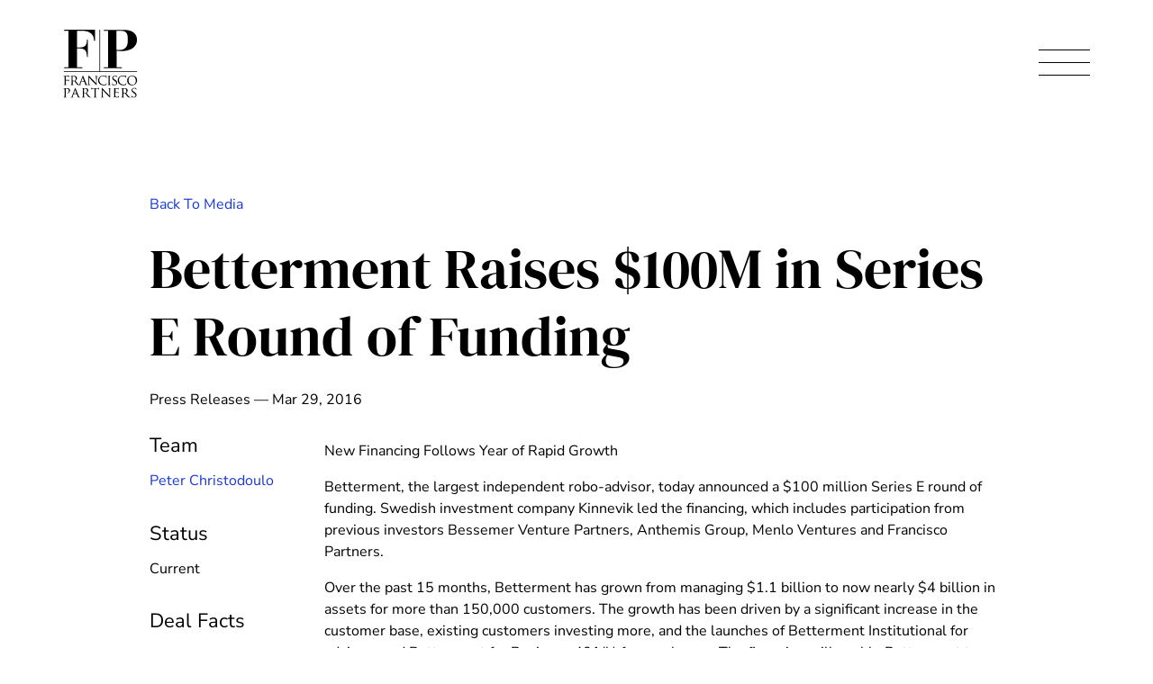

--- FILE ---
content_type: text/html; charset=utf-8
request_url: https://www.franciscopartners.com/media/betterment-raises-100m-in-series-e-round-of-funding
body_size: 33486
content:
<!doctype html>
<html data-n-head-ssr lang="en-US" data-n-head="%7B%22lang%22:%7B%22ssr%22:%22en-US%22%7D%7D">
  <head>
    <script src="https://cmp.osano.com/6orT4T9QorGz2UMp/f98daa81-61cc-46a7-8767-c4ed764d7234/osano.js" integrity="sha384-8ugVkwZ6eAo29Z6Wc48iKw7ooSJ8MeuuGv3Y4u4q10NoJfd3Ypj3SHm9Ovn7MUsH" crossorigin="anonymous"></script>
    <script src="https://cdnjs.cloudflare.com/ajax/libs/object-fit-images/3.2.4/ofi.min.js" data-hid="ofi-polyfill" integrity="sha384-GOTasnp7a/eSjnwcNDne3AqLTCR1Ax6dwWrZsPhBvSGDwp6XkOyJ2dTvSM2IGOnE" crossorigin="anonymous"></script>
    <title>Betterment Raises $100M in Series E Round of Funding | Media | Francisco Partners</title><meta data-n-head="ssr" charset="utf-8"><meta data-n-head="ssr" data-hid="viewport" name="viewport" content="width=device-width, initial-scale=1"><meta data-n-head="ssr" data-hid="og:site_name" property="og:site_name" content="Francisco Partners"><meta data-n-head="ssr" data-hid="og:url" property="og:url" content="https://www.franciscopartners.com/media/betterment-raises-100m-in-series-e-round-of-funding"><meta data-n-head="ssr" data-hid="og:image:type" property="og:image:type" content="image/jpeg"><meta data-n-head="ssr" data-hid="og:image:width" property="og:image:width" content="1200"><meta data-n-head="ssr" data-hid="og:image:height" property="og:image:height" content="630"><meta data-n-head="ssr" data-hid="og:type" property="og:type" content="website"><meta data-n-head="ssr" data-hid="og:locale" property="og:locale" content="en_US"><meta data-n-head="ssr" data-hid="og:title" property="og:title" content="Betterment Raises $100M in Series E Round of Funding | Media | Francisco Partners"><meta data-n-head="ssr" data-hid="og:image" property="og:image" content="https://cms.franciscopartners.com/system/uploads/fae/image/asset/1/md_FranciscoPartners_OpenGraph.png"><meta data-n-head="ssr" data-hid="og:image:alt" property="og:image:alt" content="Francisco Partners logo on a field of blue with the tagline transformational capital for technology companies."><script data-n-head="ssr" data-hid="gtm-script" type="text/javascript">
          (function(w,d,s,l,i){w[l]=w[l]||[];w[l].push({'gtm.start':new Date().getTime(),event:'gtm.js'});var f=d.getElementsByTagName(s)[0],j=d.createElement(s),dl=l!='dataLayer'?'&l='+l:'';j.async=true;j.src='https://www.googletagmanager.com/gtm.js?id='+i+dl;f.parentNode.insertBefore(j,f);})(window,document,'script','dataLayer','GTM-T3KVVFK');
        </script><link rel="preload" href="/_nuxt/b2996cabd566a1faad73.js" as="script"><link rel="preload" href="/_nuxt/0570529a53c6fd0c056f.js" as="script"><link rel="preload" href="/_nuxt/0e0ed5fe174c0ec76e59.js" as="script"><link rel="preload" href="/_nuxt/196adc606cb636600f7b.js" as="script"><link rel="preload" href="/_nuxt/674bcd88500869a01193.js" as="script"><style data-vue-ssr-id="5017d461:0 c645fbe6:0 9cc43c06:0 9c1d23a6:0 23b119ed:0 8d537f38:0 027d21c5:0 f66f7ad8:0 1abe4a50:0 790e5226:0 68492e82:0 17ee71ea:0 c3e5230c:0 d9c14314:0 3a9031fc:0 23accdd6:0 a8ffa362:0 9f528d1c:0 54209dbf:0 c061a0ac:0 c7b38032:0 2b718117:0 56f0b65f:0">/*! sanitize.css v8.0.0 | CC0 License | github.com/csstools/sanitize.css */*,:after,:before{background-repeat:no-repeat}:after,:before{text-decoration:inherit;vertical-align:inherit}html{cursor:default;line-height:1.15;-moz-tab-size:4;-o-tab-size:4;tab-size:4;-ms-text-size-adjust:100%;-webkit-text-size-adjust:100%;word-break:break-word}body{margin:0}h1{font-size:2em;margin:.67em 0}hr{height:0;overflow:visible}main{display:block}nav ol,nav ul{list-style:none}pre{font-size:1em}a{background-color:transparent}abbr[title]{text-decoration:underline;-webkit-text-decoration:underline dotted;text-decoration:underline dotted}b,strong{font-weight:bolder}code,kbd,samp{font-size:1em}small{font-size:80%}audio,canvas,iframe,img,svg,video{vertical-align:middle}audio,video{display:inline-block}audio:not([controls]){display:none;height:0}img{border-style:none}svg:not([fill]){fill:currentColor}svg:not(:root){overflow:hidden}table{border-collapse:collapse}button,input,select,textarea{font-family:inherit;font-size:inherit;line-height:inherit}button,input,select{margin:0}button{overflow:visible;text-transform:none}[type=button],[type=reset],[type=submit],button{-webkit-appearance:button}fieldset{padding:.35em .75em .625em}input{overflow:visible}legend{color:inherit;display:table;max-width:100%;white-space:normal}progress{display:inline-block;vertical-align:baseline}select{text-transform:none}textarea{margin:0;overflow:auto;resize:vertical}[type=checkbox],[type=radio]{padding:0}[type=search]{-webkit-appearance:textfield;outline-offset:-2px}::-webkit-inner-spin-button,::-webkit-outer-spin-button{height:auto}::-webkit-input-placeholder{color:inherit;opacity:.54}::-webkit-search-decoration{-webkit-appearance:none}::-webkit-file-upload-button{-webkit-appearance:button;font:inherit}::-moz-focus-inner{border-style:none;padding:0}:-moz-focusring{outline:1px dotted ButtonText}:-moz-ui-invalid{box-shadow:none}details,dialog{display:block}dialog{background-color:#fff;border:solid;color:#000;height:-moz-fit-content;height:-webkit-fit-content;height:fit-content;left:0;margin:auto;padding:1em;position:absolute;right:0;width:-moz-fit-content;width:-webkit-fit-content;width:fit-content}dialog:not([open]){display:none}summary{display:list-item}canvas{display:inline-block}template{display:none}[tabindex],a,area,button,input,label,select,summary,textarea{touch-action:manipulation}[hidden]{display:none}[aria-busy=true]{cursor:progress}[aria-controls]{cursor:pointer}[aria-disabled=true],[disabled]{cursor:not-allowed}[aria-hidden=false][hidden]:not(:focus){clip:rect(0,0,0,0);display:inherit;position:absolute}@font-face{font-family:Cormorant;font-style:italic;src:url(/_nuxt/fonts/237fd39.ttf) format("truetype")}@font-face{font-family:Cormorant;font-style:normal;src:url(/_nuxt/fonts/d8df2a7.ttf) format("truetype")}@font-face{font-family:Nunito Sans;font-style:normal;src:url(/_nuxt/fonts/e7f409e.ttf) format("truetype")}@font-face{font-family:Nunito Sans;font-style:italic;src:url(/_nuxt/fonts/0089081.ttf) format("truetype")}@font-face{font-family:"DM Serif Display";font-style:normal;src:url(/_nuxt/fonts/25b3968.ttf) format("truetype")}@font-face{font-family:"DM Serif Display";font-style:italic;src:url(/_nuxt/fonts/9e5d309.ttf) format("truetype")}*{-webkit-font-smoothing:antialiased;-moz-osx-font-smoothing:grayscale;-webkit-tap-highlight-color:transparent}*,:after,:before{box-sizing:border-box;font-size:inherit}::selection{background-color:#014284;color:#fff}::-moz-selection{background-color:#014284;color:#fff}body,html{margin:0;padding:0;font-family:Cormorant,Helvetica,sans-serif;background-color:#fff}a,a:visited{color:currentColor}.el-select[focus-within],a.focus-visible,a:focus-visible,input.focus-visible,input:focus-visible{outline:2px auto -webkit-focus-ring-color;outline-offset:2px}.el-select:focus-within{outline:2px auto -webkit-focus-ring-color;outline-offset:2px}code,pre{padding:.2em .3em;border-radius:4px;font-size:16px;line-height:1.4;color:#fff;background-color:#000;-webkit-transition:color .3s,background-color .3s;transition:color .3s,background-color .3s}pre{display:inline-block;white-space:pre-wrap;padding:1em;border-radius:8px}h1,h2,h3,h4,h5,h6{font-size:inherit;font-weight:inherit;font-style:normal}h1,h2,h3,h4,h5,h6,ol.list_reset,ul.list_reset{margin:0;padding:0}ol.list_reset,ol.list_reset li,ul.list_reset,ul.list_reset li{list-style-type:none}@-webkit-keyframes fade-in-basic{0%{opacity:0}to{opacity:1}}@keyframes fade-in-basic{0%{opacity:0}to{opacity:1}}@-webkit-keyframes fade-up-basic{0%{opacity:0;-webkit-transform:translateY(15px);transform:translateY(15px)}75%{opacity:1}to{-webkit-transform:translateY(0);transform:translateY(0)}}@keyframes fade-up-basic{0%{opacity:0;-webkit-transform:translateY(15px);transform:translateY(15px)}75%{opacity:1}to{-webkit-transform:translateY(0);transform:translateY(0)}}@-webkit-keyframes slide-up-basic{0%{-webkit-transform:translateY(100%);transform:translateY(100%)}to{-webkit-transform:translateY(0);transform:translateY(0)}}@keyframes slide-up-basic{0%{-webkit-transform:translateY(100%);transform:translateY(100%)}to{-webkit-transform:translateY(0);transform:translateY(0)}}@media print{.site_header{position:absolute!important;top:0!important}.the_page{margin-top:100px!important;margin-bottom:0!important;min-height:0!important}.arrangement_tiles--slot_pagination,.filter_bar,.filter_list,.nav_trigger,.notification_banner,.simple_slider,.site_footer,.site_header--nav{display:none!important}.arrangement_basic--inner{display:block!important}.arrangement_basic--inner>div{width:100%!important}.base_image{max-width:50vw!important}.base_tile--slot_image{padding-top:0!important}.base_tile--slot_image .base_image{position:static!important}.base_tile--slot_image img{display:block!important;max-height:50vw!important;overflow:hidden!important}*{-webkit-animation-duration:.1s!important;animation-duration:.1s!important;-webkit-animation-delay:.1s!important;animation-delay:.1s!important;-webkit-print-color-adjust:exact}}@media (min-width:1024px){.mobile_only{display:none}}.desktop_only{display:none}@media (min-width:1024px){.desktop_only{display:block}}.screen-reader-only{position:absolute;clip:rect(0 0 0 0);height:1px;margin:-1px;padding:0;width:1px;border:0;opacity:.1;overflow:hidden}
.el-popper .popper__arrow,.el-popper .popper__arrow:after{position:absolute;display:block;width:0;height:0;border-color:transparent;border-style:solid}.el-popper .popper__arrow{border-width:6px;-webkit-filter:drop-shadow(0 2px 12px rgba(0,0,0,.03));filter:drop-shadow(0 2px 12px rgba(0,0,0,.03))}.el-popper .popper__arrow:after{content:" ";border-width:6px}.el-popper[x-placement^=top]{margin-bottom:12px}.el-popper[x-placement^=top] .popper__arrow{bottom:-6px;left:50%;margin-right:3px;border-top-color:#ebeef5;border-bottom-width:0}.el-popper[x-placement^=top] .popper__arrow:after{bottom:1px;margin-left:-6px;border-top-color:#fff;border-bottom-width:0}.el-popper[x-placement^=bottom]{margin-top:12px}.el-popper[x-placement^=bottom] .popper__arrow{top:-6px;left:50%;margin-right:3px;border-top-width:0;border-bottom-color:#ebeef5}.el-popper[x-placement^=bottom] .popper__arrow:after{top:1px;margin-left:-6px;border-top-width:0;border-bottom-color:#fff}.el-popper[x-placement^=right]{margin-left:12px}.el-popper[x-placement^=right] .popper__arrow{top:50%;left:-6px;margin-bottom:3px;border-right-color:#ebeef5;border-left-width:0}.el-popper[x-placement^=right] .popper__arrow:after{bottom:-6px;left:1px;border-right-color:#fff;border-left-width:0}.el-popper[x-placement^=left]{margin-right:12px}.el-popper[x-placement^=left] .popper__arrow{top:50%;right:-6px;margin-bottom:3px;border-right-width:0;border-left-color:#ebeef5}.el-popper[x-placement^=left] .popper__arrow:after{right:1px;bottom:-6px;margin-left:-6px;border-right-width:0;border-left-color:#fff}.el-select-dropdown{position:absolute;z-index:1001;border:1px solid #e4e7ed;border-radius:4px;background-color:#fff;box-shadow:0 2px 12px 0 rgba(0,0,0,.1);box-sizing:border-box;margin:5px 0}.el-select-dropdown.is-multiple .el-select-dropdown__item.selected{color:#409eff;background-color:#fff}.el-select-dropdown.is-multiple .el-select-dropdown__item.selected.hover{background-color:#f5f7fa}.el-select-dropdown.is-multiple .el-select-dropdown__item.selected:after{position:absolute;right:20px;font-family:element-icons;content:"\e6da";font-size:12px;font-weight:700;-webkit-font-smoothing:antialiased;-moz-osx-font-smoothing:grayscale}.el-select-dropdown .el-scrollbar.is-empty .el-select-dropdown__list{padding:0}.el-select-dropdown__empty{padding:10px 0;margin:0;text-align:center;color:#999;font-size:14px}.el-select-dropdown__wrap{max-height:274px}.el-select-dropdown__list{list-style:none;padding:6px 0;margin:0;box-sizing:border-box}.el-textarea{position:relative;display:inline-block;width:100%;vertical-align:bottom;font-size:14px}.el-textarea__inner{display:block;resize:vertical;padding:5px 15px;line-height:1.5;box-sizing:border-box;width:100%;font-size:inherit;color:#606266;background-color:#fff;background-image:none;border:1px solid #dcdfe6;border-radius:4px;-webkit-transition:border-color .2s cubic-bezier(.645,.045,.355,1);transition:border-color .2s cubic-bezier(.645,.045,.355,1)}.el-textarea__inner::-webkit-input-placeholder{color:#c0c4cc}.el-textarea__inner:-ms-input-placeholder{color:#c0c4cc}.el-textarea__inner::-ms-input-placeholder{color:#c0c4cc}.el-textarea__inner::-moz-placeholder{color:#c0c4cc}.el-textarea__inner::placeholder{color:#c0c4cc}.el-textarea__inner:hover{border-color:#c0c4cc}.el-textarea__inner:focus{outline:0;border-color:#409eff}.el-textarea .el-input__count{color:#909399;background:#fff;position:absolute;font-size:12px;bottom:5px;right:10px}.el-textarea.is-disabled .el-textarea__inner{background-color:#f5f7fa;border-color:#e4e7ed;color:#c0c4cc;cursor:not-allowed}.el-textarea.is-disabled .el-textarea__inner::-webkit-input-placeholder{color:#c0c4cc}.el-textarea.is-disabled .el-textarea__inner:-ms-input-placeholder{color:#c0c4cc}.el-textarea.is-disabled .el-textarea__inner::-ms-input-placeholder{color:#c0c4cc}.el-textarea.is-disabled .el-textarea__inner::-moz-placeholder{color:#c0c4cc}.el-textarea.is-disabled .el-textarea__inner::placeholder{color:#c0c4cc}.el-textarea.is-exceed .el-textarea__inner{border-color:#f56c6c}.el-textarea.is-exceed .el-input__count{color:#f56c6c}.el-input{position:relative;font-size:14px;display:inline-block;width:100%}.el-input::-webkit-scrollbar{z-index:11;width:6px}.el-input::-webkit-scrollbar:horizontal{height:6px}.el-input::-webkit-scrollbar-thumb{border-radius:5px;width:6px;background:#b4bccc}.el-input::-webkit-scrollbar-corner,.el-input::-webkit-scrollbar-track{background:#fff}.el-input::-webkit-scrollbar-track-piece{background:#fff;width:6px}.el-input .el-input__clear{color:#c0c4cc;font-size:14px;cursor:pointer;-webkit-transition:color .2s cubic-bezier(.645,.045,.355,1);transition:color .2s cubic-bezier(.645,.045,.355,1)}.el-input .el-input__clear:hover{color:#909399}.el-input .el-input__count{height:100%;display:-webkit-inline-box;display:inline-flex;-webkit-box-align:center;align-items:center;color:#909399;font-size:12px}.el-input .el-input__count .el-input__count-inner{background:#fff;line-height:normal;display:inline-block;padding:0 5px}.el-input__inner{-webkit-appearance:none;background-color:#fff;background-image:none;border-radius:4px;border:1px solid #dcdfe6;box-sizing:border-box;color:#606266;display:inline-block;font-size:inherit;height:40px;line-height:40px;outline:0;padding:0 15px;-webkit-transition:border-color .2s cubic-bezier(.645,.045,.355,1);transition:border-color .2s cubic-bezier(.645,.045,.355,1);width:100%}.el-select-dropdown__item,.el-tag{white-space:nowrap;-webkit-box-sizing:border-box}.el-input__prefix,.el-input__suffix{position:absolute;top:0;-webkit-transition:all .3s;height:100%;color:#c0c4cc;text-align:center}.el-input__inner::-webkit-input-placeholder{color:#c0c4cc}.el-input__inner:-ms-input-placeholder{color:#c0c4cc}.el-input__inner::-ms-input-placeholder{color:#c0c4cc}.el-input__inner::-moz-placeholder{color:#c0c4cc}.el-input__inner::placeholder{color:#c0c4cc}.el-input__inner:hover{border-color:#c0c4cc}.el-input.is-active .el-input__inner,.el-input__inner:focus{border-color:#409eff;outline:0}.el-input__suffix{right:5px;-webkit-transition:all .3s;transition:all .3s;pointer-events:none}.el-input__suffix-inner{pointer-events:all}.el-input__prefix{left:5px}.el-input__icon,.el-input__prefix{-webkit-transition:all .3s;transition:all .3s}.el-input__icon{height:100%;width:25px;text-align:center;line-height:40px}.el-input__icon:after{content:"";height:100%;width:0;display:inline-block;vertical-align:middle}.el-input__validateIcon{pointer-events:none}.el-input.is-disabled .el-input__inner{background-color:#f5f7fa;border-color:#e4e7ed;color:#c0c4cc;cursor:not-allowed}.el-input.is-disabled .el-input__inner::-webkit-input-placeholder{color:#c0c4cc}.el-input.is-disabled .el-input__inner:-ms-input-placeholder{color:#c0c4cc}.el-input.is-disabled .el-input__inner::-ms-input-placeholder{color:#c0c4cc}.el-input.is-disabled .el-input__inner::-moz-placeholder{color:#c0c4cc}.el-input.is-disabled .el-input__inner::placeholder{color:#c0c4cc}.el-input.is-disabled .el-input__icon{cursor:not-allowed}.el-input.is-exceed .el-input__inner{border-color:#f56c6c}.el-input.is-exceed .el-input__suffix .el-input__count{color:#f56c6c}.el-input--suffix .el-input__inner{padding-right:30px}.el-input--prefix .el-input__inner{padding-left:30px}.el-input--medium{font-size:14px}.el-input--medium .el-input__inner{height:36px;line-height:36px}.el-input--medium .el-input__icon{line-height:36px}.el-input--small{font-size:13px}.el-input--small .el-input__inner{height:32px;line-height:32px}.el-input--small .el-input__icon{line-height:32px}.el-input--mini{font-size:12px}.el-input--mini .el-input__inner{height:28px;line-height:28px}.el-input--mini .el-input__icon{line-height:28px}.el-input-group{line-height:normal;display:inline-table;width:100%;border-collapse:separate;border-spacing:0}.el-input-group>.el-input__inner{vertical-align:middle;display:table-cell}.el-input-group__append,.el-input-group__prepend{background-color:#f5f7fa;color:#909399;vertical-align:middle;display:table-cell;position:relative;border:1px solid #dcdfe6;border-radius:4px;padding:0 20px;width:1px;white-space:nowrap}.el-input-group--prepend .el-input__inner,.el-input-group__append{border-top-left-radius:0;border-bottom-left-radius:0}.el-input-group--append .el-input__inner,.el-input-group__prepend{border-top-right-radius:0;border-bottom-right-radius:0}.el-input-group__append:focus,.el-input-group__prepend:focus{outline:0}.el-input-group__append .el-button,.el-input-group__append .el-select,.el-input-group__prepend .el-button,.el-input-group__prepend .el-select{display:inline-block;margin:-10px -20px}.el-input-group__append button.el-button,.el-input-group__append div.el-select .el-input__inner,.el-input-group__append div.el-select:hover .el-input__inner,.el-input-group__prepend button.el-button,.el-input-group__prepend div.el-select .el-input__inner,.el-input-group__prepend div.el-select:hover .el-input__inner{border-color:transparent;background-color:transparent;color:inherit;border-top:0;border-bottom:0}.el-input-group__append .el-button,.el-input-group__append .el-input,.el-input-group__prepend .el-button,.el-input-group__prepend .el-input{font-size:inherit}.el-input-group__prepend{border-right:0}.el-input-group__append{border-left:0}.el-input-group--append .el-select .el-input.is-focus .el-input__inner,.el-input-group--prepend .el-select .el-input.is-focus .el-input__inner{border-color:transparent}.el-input__inner::-ms-clear{display:none;width:0;height:0}.el-tag{background-color:#ecf5ff;display:inline-block;height:32px;padding:0 10px;line-height:30px;font-size:12px;color:#409eff;border:1px solid #d9ecff;border-radius:4px;box-sizing:border-box}.el-tag.is-hit{border-color:#409eff}.el-tag .el-tag__close{color:#409eff}.el-tag .el-tag__close:hover{color:#fff;background-color:#409eff}.el-tag.el-tag--info{background-color:#f4f4f5;border-color:#e9e9eb;color:#909399}.el-tag.el-tag--info.is-hit{border-color:#909399}.el-tag.el-tag--info .el-tag__close{color:#909399}.el-tag.el-tag--info .el-tag__close:hover{color:#fff;background-color:#909399}.el-tag.el-tag--success{background-color:#f0f9eb;border-color:#e1f3d8;color:#67c23a}.el-tag.el-tag--success.is-hit{border-color:#67c23a}.el-tag.el-tag--success .el-tag__close{color:#67c23a}.el-tag.el-tag--success .el-tag__close:hover{color:#fff;background-color:#67c23a}.el-tag.el-tag--warning{background-color:#fdf6ec;border-color:#faecd8;color:#e6a23c}.el-tag.el-tag--warning.is-hit{border-color:#e6a23c}.el-tag.el-tag--warning .el-tag__close{color:#e6a23c}.el-tag.el-tag--warning .el-tag__close:hover{color:#fff;background-color:#e6a23c}.el-tag.el-tag--danger{background-color:#fef0f0;border-color:#fde2e2;color:#f56c6c}.el-tag.el-tag--danger.is-hit{border-color:#f56c6c}.el-tag.el-tag--danger .el-tag__close{color:#f56c6c}.el-tag.el-tag--danger .el-tag__close:hover{color:#fff;background-color:#f56c6c}.el-tag .el-icon-close{border-radius:50%;text-align:center;position:relative;cursor:pointer;font-size:12px;height:16px;width:16px;line-height:16px;vertical-align:middle;top:-1px;right:-5px}.el-tag .el-icon-close:before{display:block}.el-tag--dark{background-color:#409eff;color:#fff}.el-tag--dark,.el-tag--dark.is-hit{border-color:#409eff}.el-tag--dark .el-tag__close{color:#fff}.el-tag--dark .el-tag__close:hover{color:#fff;background-color:#66b1ff}.el-tag--dark.el-tag--info{background-color:#909399;border-color:#909399;color:#fff}.el-tag--dark.el-tag--info.is-hit{border-color:#909399}.el-tag--dark.el-tag--info .el-tag__close{color:#fff}.el-tag--dark.el-tag--info .el-tag__close:hover{color:#fff;background-color:#a6a9ad}.el-tag--dark.el-tag--success{background-color:#67c23a;border-color:#67c23a;color:#fff}.el-tag--dark.el-tag--success.is-hit{border-color:#67c23a}.el-tag--dark.el-tag--success .el-tag__close{color:#fff}.el-tag--dark.el-tag--success .el-tag__close:hover{color:#fff;background-color:#85ce61}.el-tag--dark.el-tag--warning{background-color:#e6a23c;border-color:#e6a23c;color:#fff}.el-tag--dark.el-tag--warning.is-hit{border-color:#e6a23c}.el-tag--dark.el-tag--warning .el-tag__close{color:#fff}.el-tag--dark.el-tag--warning .el-tag__close:hover{color:#fff;background-color:#ebb563}.el-tag--dark.el-tag--danger{background-color:#f56c6c;border-color:#f56c6c;color:#fff}.el-tag--dark.el-tag--danger.is-hit{border-color:#f56c6c}.el-tag--dark.el-tag--danger .el-tag__close{color:#fff}.el-tag--dark.el-tag--danger .el-tag__close:hover{color:#fff;background-color:#f78989}.el-tag--plain{background-color:#fff;border-color:#b3d8ff;color:#409eff}.el-tag--plain.is-hit{border-color:#409eff}.el-tag--plain .el-tag__close{color:#409eff}.el-tag--plain .el-tag__close:hover{color:#fff;background-color:#409eff}.el-tag--plain.el-tag--info{background-color:#fff;border-color:#d3d4d6;color:#909399}.el-tag--plain.el-tag--info.is-hit{border-color:#909399}.el-tag--plain.el-tag--info .el-tag__close{color:#909399}.el-tag--plain.el-tag--info .el-tag__close:hover{color:#fff;background-color:#909399}.el-tag--plain.el-tag--success{background-color:#fff;border-color:#c2e7b0;color:#67c23a}.el-tag--plain.el-tag--success.is-hit{border-color:#67c23a}.el-tag--plain.el-tag--success .el-tag__close{color:#67c23a}.el-tag--plain.el-tag--success .el-tag__close:hover{color:#fff;background-color:#67c23a}.el-tag--plain.el-tag--warning{background-color:#fff;border-color:#f5dab1;color:#e6a23c}.el-tag--plain.el-tag--warning.is-hit{border-color:#e6a23c}.el-tag--plain.el-tag--warning .el-tag__close{color:#e6a23c}.el-tag--plain.el-tag--warning .el-tag__close:hover{color:#fff;background-color:#e6a23c}.el-tag--plain.el-tag--danger{background-color:#fff;border-color:#fbc4c4;color:#f56c6c}.el-tag--plain.el-tag--danger.is-hit{border-color:#f56c6c}.el-tag--plain.el-tag--danger .el-tag__close{color:#f56c6c}.el-tag--plain.el-tag--danger .el-tag__close:hover{color:#fff;background-color:#f56c6c}.el-tag--medium{height:28px;line-height:26px}.el-tag--medium .el-icon-close{-webkit-transform:scale(.8);transform:scale(.8)}.el-tag--small{height:24px;padding:0 8px;line-height:22px}.el-tag--small .el-icon-close{-webkit-transform:scale(.8);transform:scale(.8)}.el-tag--mini{height:20px;padding:0 5px;line-height:19px}.el-tag--mini .el-icon-close{margin-left:-3px;-webkit-transform:scale(.7);transform:scale(.7)}.el-select-dropdown__item{font-size:14px;padding:0 20px;position:relative;overflow:hidden;text-overflow:ellipsis;color:#606266;height:34px;line-height:34px;box-sizing:border-box;cursor:pointer}.el-select-dropdown__item.is-disabled{color:#c0c4cc;cursor:not-allowed}.el-select-dropdown__item.is-disabled:hover{background-color:#fff}.el-select-dropdown__item.hover,.el-select-dropdown__item:hover{background-color:#f5f7fa}.el-select-dropdown__item.selected{color:#409eff;font-weight:700}.el-select-group{margin:0;padding:0}.el-select-group__wrap{position:relative;list-style:none;margin:0;padding:0}.el-select-group__wrap:not(:last-of-type){padding-bottom:24px}.el-select-group__wrap:not(:last-of-type):after{content:"";position:absolute;display:block;left:20px;right:20px;bottom:12px;height:1px;background:#e4e7ed}.el-select-group__title{padding-left:20px;font-size:12px;color:#909399;line-height:30px}.el-select-group .el-select-dropdown__item{padding-left:20px}.el-scrollbar{overflow:hidden;position:relative}.el-scrollbar:active>.el-scrollbar__bar,.el-scrollbar:focus>.el-scrollbar__bar,.el-scrollbar:hover>.el-scrollbar__bar{opacity:1;-webkit-transition:opacity .34s ease-out;transition:opacity .34s ease-out}.el-scrollbar__wrap{overflow:scroll;height:100%}.el-scrollbar__wrap--hidden-default::-webkit-scrollbar{width:0;height:0}.el-scrollbar__thumb{position:relative;display:block;width:0;height:0;cursor:pointer;border-radius:inherit;background-color:rgba(144,147,153,.3);-webkit-transition:background-color .3s;transition:background-color .3s}.el-scrollbar__thumb:hover{background-color:rgba(144,147,153,.5)}.el-scrollbar__bar{position:absolute;right:2px;bottom:2px;z-index:1;border-radius:4px;opacity:0;-webkit-transition:opacity .12s ease-out;transition:opacity .12s ease-out}.el-scrollbar__bar.is-vertical{width:6px;top:2px}.el-scrollbar__bar.is-vertical>div{width:100%}.el-scrollbar__bar.is-horizontal{height:6px;left:2px}.el-scrollbar__bar.is-horizontal>div{height:100%}.el-select{display:inline-block;position:relative}.el-select .el-select__tags>span{display:contents}.el-select:hover .el-input__inner{border-color:#c0c4cc}.el-select .el-input__inner{cursor:pointer;padding-right:35px}.el-select .el-input__inner:focus{border-color:#409eff}.el-select .el-input .el-select__caret{color:#c0c4cc;font-size:14px;-webkit-transition:-webkit-transform .3s;transition:-webkit-transform .3s;transition:transform .3s;transition:transform .3s,-webkit-transform .3s;-webkit-transform:rotate(180deg);transform:rotate(180deg);cursor:pointer}.el-select .el-input .el-select__caret.is-reverse{-webkit-transform:rotate(0);transform:rotate(0)}.el-select .el-input .el-select__caret.is-show-close{font-size:14px;text-align:center;-webkit-transform:rotate(180deg);transform:rotate(180deg);border-radius:100%;color:#c0c4cc;-webkit-transition:color .2s cubic-bezier(.645,.045,.355,1);transition:color .2s cubic-bezier(.645,.045,.355,1)}.el-select .el-input .el-select__caret.is-show-close:hover{color:#909399}.el-select .el-input.is-disabled .el-input__inner{cursor:not-allowed}.el-select .el-input.is-disabled .el-input__inner:hover{border-color:#e4e7ed}.el-select .el-input.is-focus .el-input__inner{border-color:#409eff}.el-select>.el-input{display:block}.el-select__input{border:none;outline:0;padding:0;margin-left:15px;color:#666;font-size:14px;-webkit-appearance:none;-moz-appearance:none;appearance:none;height:28px;background-color:transparent}.el-select__input.is-mini{height:14px}.el-select__close{cursor:pointer;position:absolute;top:8px;z-index:1000;right:25px;color:#c0c4cc;line-height:18px;font-size:14px}.el-select__close:hover{color:#909399}.el-select__tags{position:absolute;line-height:normal;white-space:normal;z-index:1;top:50%;-webkit-transform:translateY(-50%);transform:translateY(-50%);display:-webkit-box;display:flex;-webkit-box-align:center;align-items:center;flex-wrap:wrap}.el-select .el-tag__close{margin-top:-2px}.el-select .el-tag{box-sizing:border-box;border-color:transparent;margin:2px 0 2px 6px;background-color:#f0f2f5}.el-select .el-tag__close.el-icon-close{background-color:#c0c4cc;right:-7px;top:0;color:#fff}.el-select .el-tag__close.el-icon-close:hover{background-color:#909399}.el-select .el-tag__close.el-icon-close:before{display:block;-webkit-transform:translateY(.5px);transform:translateY(.5px)}
.el-popper .popper__arrow,.el-popper .popper__arrow:after{position:absolute;display:block;width:0;height:0;border-color:transparent;border-style:solid}.el-popper .popper__arrow{border-width:6px;-webkit-filter:drop-shadow(0 2px 12px rgba(0,0,0,.03));filter:drop-shadow(0 2px 12px rgba(0,0,0,.03))}.el-popper .popper__arrow:after{content:" ";border-width:6px}.el-popper[x-placement^=top]{margin-bottom:12px}.el-popper[x-placement^=top] .popper__arrow{bottom:-6px;left:50%;margin-right:3px;border-top-color:#ebeef5;border-bottom-width:0}.el-popper[x-placement^=top] .popper__arrow:after{bottom:1px;margin-left:-6px;border-top-color:#fff;border-bottom-width:0}.el-popper[x-placement^=bottom]{margin-top:12px}.el-popper[x-placement^=bottom] .popper__arrow{top:-6px;left:50%;margin-right:3px;border-top-width:0;border-bottom-color:#ebeef5}.el-popper[x-placement^=bottom] .popper__arrow:after{top:1px;margin-left:-6px;border-top-width:0;border-bottom-color:#fff}.el-popper[x-placement^=right]{margin-left:12px}.el-popper[x-placement^=right] .popper__arrow{top:50%;left:-6px;margin-bottom:3px;border-right-color:#ebeef5;border-left-width:0}.el-popper[x-placement^=right] .popper__arrow:after{bottom:-6px;left:1px;border-right-color:#fff;border-left-width:0}.el-popper[x-placement^=left]{margin-right:12px}.el-popper[x-placement^=left] .popper__arrow{top:50%;right:-6px;margin-bottom:3px;border-right-width:0;border-left-color:#ebeef5}.el-popper[x-placement^=left] .popper__arrow:after{right:1px;bottom:-6px;margin-left:-6px;border-right-width:0;border-left-color:#fff}.el-select-dropdown{position:absolute;z-index:1001;border:1px solid #e4e7ed;border-radius:4px;background-color:#fff;box-shadow:0 2px 12px 0 rgba(0,0,0,.1);box-sizing:border-box;margin:5px 0}.el-select-dropdown.is-multiple .el-select-dropdown__item.selected{color:#409eff;background-color:#fff}.el-select-dropdown.is-multiple .el-select-dropdown__item.selected.hover{background-color:#f5f7fa}.el-select-dropdown.is-multiple .el-select-dropdown__item.selected:after{position:absolute;right:20px;font-family:element-icons;content:"\e6da";font-size:12px;font-weight:700;-webkit-font-smoothing:antialiased;-moz-osx-font-smoothing:grayscale}.el-select-dropdown .el-scrollbar.is-empty .el-select-dropdown__list{padding:0}.el-select-dropdown__empty{padding:10px 0;margin:0;text-align:center;color:#999;font-size:14px}.el-select-dropdown__wrap{max-height:274px}.el-select-dropdown__list{list-style:none;padding:6px 0;margin:0;box-sizing:border-box}
.el-select-dropdown__item{font-size:14px;padding:0 20px;position:relative;white-space:nowrap;overflow:hidden;text-overflow:ellipsis;color:#606266;height:34px;line-height:34px;box-sizing:border-box;cursor:pointer}.el-select-dropdown__item.is-disabled{color:#c0c4cc;cursor:not-allowed}.el-select-dropdown__item.is-disabled:hover{background-color:#fff}.el-select-dropdown__item.hover,.el-select-dropdown__item:hover{background-color:#f5f7fa}.el-select-dropdown__item.selected{color:#409eff;font-weight:700}
@font-face{font-family:element-icons;src:url(/_nuxt/fonts/535877f.woff) format("woff"),url(/_nuxt/fonts/732389d.ttf) format("truetype");font-weight:400;font-display:"auto";font-style:normal}[class*=" el-icon-"],[class^=el-icon-]{font-family:element-icons!important;speak:none;font-style:normal;font-weight:400;font-feature-settings:normal;font-variant:normal;text-transform:none;line-height:1;vertical-align:baseline;display:inline-block;-webkit-font-smoothing:antialiased;-moz-osx-font-smoothing:grayscale}.el-icon-ice-cream-round:before{content:"\e6a0"}.el-icon-ice-cream-square:before{content:"\e6a3"}.el-icon-lollipop:before{content:"\e6a4"}.el-icon-potato-strips:before{content:"\e6a5"}.el-icon-milk-tea:before{content:"\e6a6"}.el-icon-ice-drink:before{content:"\e6a7"}.el-icon-ice-tea:before{content:"\e6a9"}.el-icon-coffee:before{content:"\e6aa"}.el-icon-orange:before{content:"\e6ab"}.el-icon-pear:before{content:"\e6ac"}.el-icon-apple:before{content:"\e6ad"}.el-icon-cherry:before{content:"\e6ae"}.el-icon-watermelon:before{content:"\e6af"}.el-icon-grape:before{content:"\e6b0"}.el-icon-refrigerator:before{content:"\e6b1"}.el-icon-goblet-square-full:before{content:"\e6b2"}.el-icon-goblet-square:before{content:"\e6b3"}.el-icon-goblet-full:before{content:"\e6b4"}.el-icon-goblet:before{content:"\e6b5"}.el-icon-cold-drink:before{content:"\e6b6"}.el-icon-coffee-cup:before{content:"\e6b8"}.el-icon-water-cup:before{content:"\e6b9"}.el-icon-hot-water:before{content:"\e6ba"}.el-icon-ice-cream:before{content:"\e6bb"}.el-icon-dessert:before{content:"\e6bc"}.el-icon-sugar:before{content:"\e6bd"}.el-icon-tableware:before{content:"\e6be"}.el-icon-burger:before{content:"\e6bf"}.el-icon-knife-fork:before{content:"\e6c1"}.el-icon-fork-spoon:before{content:"\e6c2"}.el-icon-chicken:before{content:"\e6c3"}.el-icon-food:before{content:"\e6c4"}.el-icon-dish-1:before{content:"\e6c5"}.el-icon-dish:before{content:"\e6c6"}.el-icon-moon-night:before{content:"\e6ee"}.el-icon-moon:before{content:"\e6f0"}.el-icon-cloudy-and-sunny:before{content:"\e6f1"}.el-icon-partly-cloudy:before{content:"\e6f2"}.el-icon-cloudy:before{content:"\e6f3"}.el-icon-sunny:before{content:"\e6f6"}.el-icon-sunset:before{content:"\e6f7"}.el-icon-sunrise-1:before{content:"\e6f8"}.el-icon-sunrise:before{content:"\e6f9"}.el-icon-heavy-rain:before{content:"\e6fa"}.el-icon-lightning:before{content:"\e6fb"}.el-icon-light-rain:before{content:"\e6fc"}.el-icon-wind-power:before{content:"\e6fd"}.el-icon-baseball:before{content:"\e712"}.el-icon-soccer:before{content:"\e713"}.el-icon-football:before{content:"\e715"}.el-icon-basketball:before{content:"\e716"}.el-icon-ship:before{content:"\e73f"}.el-icon-truck:before{content:"\e740"}.el-icon-bicycle:before{content:"\e741"}.el-icon-mobile-phone:before{content:"\e6d3"}.el-icon-service:before{content:"\e6d4"}.el-icon-key:before{content:"\e6e2"}.el-icon-unlock:before{content:"\e6e4"}.el-icon-lock:before{content:"\e6e5"}.el-icon-watch:before{content:"\e6fe"}.el-icon-watch-1:before{content:"\e6ff"}.el-icon-timer:before{content:"\e702"}.el-icon-alarm-clock:before{content:"\e703"}.el-icon-map-location:before{content:"\e704"}.el-icon-delete-location:before{content:"\e705"}.el-icon-add-location:before{content:"\e706"}.el-icon-location-information:before{content:"\e707"}.el-icon-location-outline:before{content:"\e708"}.el-icon-location:before{content:"\e79e"}.el-icon-place:before{content:"\e709"}.el-icon-discover:before{content:"\e70a"}.el-icon-first-aid-kit:before{content:"\e70b"}.el-icon-trophy-1:before{content:"\e70c"}.el-icon-trophy:before{content:"\e70d"}.el-icon-medal:before{content:"\e70e"}.el-icon-medal-1:before{content:"\e70f"}.el-icon-stopwatch:before{content:"\e710"}.el-icon-mic:before{content:"\e711"}.el-icon-copy-document:before{content:"\e718"}.el-icon-full-screen:before{content:"\e719"}.el-icon-switch-button:before{content:"\e71b"}.el-icon-aim:before{content:"\e71c"}.el-icon-crop:before{content:"\e71d"}.el-icon-odometer:before{content:"\e71e"}.el-icon-time:before{content:"\e71f"}.el-icon-bangzhu:before{content:"\e724"}.el-icon-close-notification:before{content:"\e726"}.el-icon-microphone:before{content:"\e727"}.el-icon-turn-off-microphone:before{content:"\e728"}.el-icon-position:before{content:"\e729"}.el-icon-postcard:before{content:"\e72a"}.el-icon-message:before{content:"\e72b"}.el-icon-chat-line-square:before{content:"\e72d"}.el-icon-chat-dot-square:before{content:"\e72e"}.el-icon-chat-dot-round:before{content:"\e72f"}.el-icon-chat-square:before{content:"\e730"}.el-icon-chat-line-round:before{content:"\e731"}.el-icon-chat-round:before{content:"\e732"}.el-icon-set-up:before{content:"\e733"}.el-icon-turn-off:before{content:"\e734"}.el-icon-open:before{content:"\e735"}.el-icon-connection:before{content:"\e736"}.el-icon-link:before{content:"\e737"}.el-icon-cpu:before{content:"\e738"}.el-icon-thumb:before{content:"\e739"}.el-icon-female:before{content:"\e73a"}.el-icon-male:before{content:"\e73b"}.el-icon-guide:before{content:"\e73c"}.el-icon-news:before{content:"\e73e"}.el-icon-price-tag:before{content:"\e744"}.el-icon-discount:before{content:"\e745"}.el-icon-wallet:before{content:"\e747"}.el-icon-coin:before{content:"\e748"}.el-icon-money:before{content:"\e749"}.el-icon-bank-card:before{content:"\e74a"}.el-icon-box:before{content:"\e74b"}.el-icon-present:before{content:"\e74c"}.el-icon-sell:before{content:"\e6d5"}.el-icon-sold-out:before{content:"\e6d6"}.el-icon-shopping-bag-2:before{content:"\e74d"}.el-icon-shopping-bag-1:before{content:"\e74e"}.el-icon-shopping-cart-2:before{content:"\e74f"}.el-icon-shopping-cart-1:before{content:"\e750"}.el-icon-shopping-cart-full:before{content:"\e751"}.el-icon-smoking:before{content:"\e752"}.el-icon-no-smoking:before{content:"\e753"}.el-icon-house:before{content:"\e754"}.el-icon-table-lamp:before{content:"\e755"}.el-icon-school:before{content:"\e756"}.el-icon-office-building:before{content:"\e757"}.el-icon-toilet-paper:before{content:"\e758"}.el-icon-notebook-2:before{content:"\e759"}.el-icon-notebook-1:before{content:"\e75a"}.el-icon-files:before{content:"\e75b"}.el-icon-collection:before{content:"\e75c"}.el-icon-receiving:before{content:"\e75d"}.el-icon-suitcase-1:before{content:"\e760"}.el-icon-suitcase:before{content:"\e761"}.el-icon-film:before{content:"\e763"}.el-icon-collection-tag:before{content:"\e765"}.el-icon-data-analysis:before{content:"\e766"}.el-icon-pie-chart:before{content:"\e767"}.el-icon-data-board:before{content:"\e768"}.el-icon-data-line:before{content:"\e76d"}.el-icon-reading:before{content:"\e769"}.el-icon-magic-stick:before{content:"\e76a"}.el-icon-coordinate:before{content:"\e76b"}.el-icon-mouse:before{content:"\e76c"}.el-icon-brush:before{content:"\e76e"}.el-icon-headset:before{content:"\e76f"}.el-icon-umbrella:before{content:"\e770"}.el-icon-scissors:before{content:"\e771"}.el-icon-mobile:before{content:"\e773"}.el-icon-attract:before{content:"\e774"}.el-icon-monitor:before{content:"\e775"}.el-icon-search:before{content:"\e778"}.el-icon-takeaway-box:before{content:"\e77a"}.el-icon-paperclip:before{content:"\e77d"}.el-icon-printer:before{content:"\e77e"}.el-icon-document-add:before{content:"\e782"}.el-icon-document:before{content:"\e785"}.el-icon-document-checked:before{content:"\e786"}.el-icon-document-copy:before{content:"\e787"}.el-icon-document-delete:before{content:"\e788"}.el-icon-document-remove:before{content:"\e789"}.el-icon-tickets:before{content:"\e78b"}.el-icon-folder-checked:before{content:"\e77f"}.el-icon-folder-delete:before{content:"\e780"}.el-icon-folder-remove:before{content:"\e781"}.el-icon-folder-add:before{content:"\e783"}.el-icon-folder-opened:before{content:"\e784"}.el-icon-folder:before{content:"\e78a"}.el-icon-edit-outline:before{content:"\e764"}.el-icon-edit:before{content:"\e78c"}.el-icon-date:before{content:"\e78e"}.el-icon-c-scale-to-original:before{content:"\e7c6"}.el-icon-view:before{content:"\e6ce"}.el-icon-loading:before{content:"\e6cf"}.el-icon-rank:before{content:"\e6d1"}.el-icon-sort-down:before{content:"\e7c4"}.el-icon-sort-up:before{content:"\e7c5"}.el-icon-sort:before{content:"\e6d2"}.el-icon-finished:before{content:"\e6cd"}.el-icon-refresh-left:before{content:"\e6c7"}.el-icon-refresh-right:before{content:"\e6c8"}.el-icon-refresh:before{content:"\e6d0"}.el-icon-video-play:before{content:"\e7c0"}.el-icon-video-pause:before{content:"\e7c1"}.el-icon-d-arrow-right:before{content:"\e6dc"}.el-icon-d-arrow-left:before{content:"\e6dd"}.el-icon-arrow-up:before{content:"\e6e1"}.el-icon-arrow-down:before{content:"\e6df"}.el-icon-arrow-right:before{content:"\e6e0"}.el-icon-arrow-left:before{content:"\e6de"}.el-icon-top-right:before{content:"\e6e7"}.el-icon-top-left:before{content:"\e6e8"}.el-icon-top:before{content:"\e6e6"}.el-icon-bottom:before{content:"\e6eb"}.el-icon-right:before{content:"\e6e9"}.el-icon-back:before{content:"\e6ea"}.el-icon-bottom-right:before{content:"\e6ec"}.el-icon-bottom-left:before{content:"\e6ed"}.el-icon-caret-top:before{content:"\e78f"}.el-icon-caret-bottom:before{content:"\e790"}.el-icon-caret-right:before{content:"\e791"}.el-icon-caret-left:before{content:"\e792"}.el-icon-d-caret:before{content:"\e79a"}.el-icon-share:before{content:"\e793"}.el-icon-menu:before{content:"\e798"}.el-icon-s-grid:before{content:"\e7a6"}.el-icon-s-check:before{content:"\e7a7"}.el-icon-s-data:before{content:"\e7a8"}.el-icon-s-opportunity:before{content:"\e7aa"}.el-icon-s-custom:before{content:"\e7ab"}.el-icon-s-claim:before{content:"\e7ad"}.el-icon-s-finance:before{content:"\e7ae"}.el-icon-s-comment:before{content:"\e7af"}.el-icon-s-flag:before{content:"\e7b0"}.el-icon-s-marketing:before{content:"\e7b1"}.el-icon-s-shop:before{content:"\e7b4"}.el-icon-s-open:before{content:"\e7b5"}.el-icon-s-management:before{content:"\e7b6"}.el-icon-s-ticket:before{content:"\e7b7"}.el-icon-s-release:before{content:"\e7b8"}.el-icon-s-home:before{content:"\e7b9"}.el-icon-s-promotion:before{content:"\e7ba"}.el-icon-s-operation:before{content:"\e7bb"}.el-icon-s-unfold:before{content:"\e7bc"}.el-icon-s-fold:before{content:"\e7a9"}.el-icon-s-platform:before{content:"\e7bd"}.el-icon-s-order:before{content:"\e7be"}.el-icon-s-cooperation:before{content:"\e7bf"}.el-icon-bell:before{content:"\e725"}.el-icon-message-solid:before{content:"\e799"}.el-icon-video-camera:before{content:"\e772"}.el-icon-video-camera-solid:before{content:"\e796"}.el-icon-camera:before{content:"\e779"}.el-icon-camera-solid:before{content:"\e79b"}.el-icon-download:before{content:"\e77c"}.el-icon-upload2:before{content:"\e77b"}.el-icon-upload:before{content:"\e7c3"}.el-icon-picture-outline-round:before{content:"\e75f"}.el-icon-picture-outline:before{content:"\e75e"}.el-icon-picture:before{content:"\e79f"}.el-icon-close:before{content:"\e6db"}.el-icon-check:before{content:"\e6da"}.el-icon-plus:before{content:"\e6d9"}.el-icon-minus:before{content:"\e6d8"}.el-icon-help:before{content:"\e73d"}.el-icon-s-help:before{content:"\e7b3"}.el-icon-circle-close:before{content:"\e78d"}.el-icon-circle-check:before{content:"\e720"}.el-icon-circle-plus-outline:before{content:"\e723"}.el-icon-remove-outline:before{content:"\e722"}.el-icon-zoom-out:before{content:"\e776"}.el-icon-zoom-in:before{content:"\e777"}.el-icon-error:before{content:"\e79d"}.el-icon-success:before{content:"\e79c"}.el-icon-circle-plus:before{content:"\e7a0"}.el-icon-remove:before{content:"\e7a2"}.el-icon-info:before{content:"\e7a1"}.el-icon-question:before{content:"\e7a4"}.el-icon-warning-outline:before{content:"\e6c9"}.el-icon-warning:before{content:"\e7a3"}.el-icon-goods:before{content:"\e7c2"}.el-icon-s-goods:before{content:"\e7b2"}.el-icon-star-off:before{content:"\e717"}.el-icon-star-on:before{content:"\e797"}.el-icon-more-outline:before{content:"\e6cc"}.el-icon-more:before{content:"\e794"}.el-icon-phone-outline:before{content:"\e6cb"}.el-icon-phone:before{content:"\e795"}.el-icon-user:before{content:"\e6e3"}.el-icon-user-solid:before{content:"\e7a5"}.el-icon-setting:before{content:"\e6ca"}.el-icon-s-tools:before{content:"\e7ac"}.el-icon-delete:before{content:"\e6d7"}.el-icon-delete-solid:before{content:"\e7c9"}.el-icon-eleme:before{content:"\e7c7"}.el-icon-platform-eleme:before{content:"\e7ca"}.el-icon-loading{-webkit-animation:rotating 2s linear infinite;animation:rotating 2s linear infinite}.el-icon--right{margin-left:5px}.el-icon--left{margin-right:5px}@-webkit-keyframes rotating{0%{-webkit-transform:rotate(0);transform:rotate(0)}to{-webkit-transform:rotate(1turn);transform:rotate(1turn)}}@keyframes rotating{0%{-webkit-transform:rotate(0);transform:rotate(0)}to{-webkit-transform:rotate(1turn);transform:rotate(1turn)}}
.fade-enter-active[data-v-197058dc],.fade-leave-active[data-v-197058dc]{-webkit-transition:opacity .3s;transition:opacity .3s}.fade-enter[data-v-197058dc],.fade-leave-to[data-v-197058dc]{opacity:0}.the_loader[data-v-197058dc]{position:fixed;top:0;left:0;width:100%;height:3px;background:#000;font-size:0;z-index:9999;-webkit-animation-name:loading-bar-data-v-197058dc;animation-name:loading-bar-data-v-197058dc;-webkit-animation-duration:2.5s;animation-duration:2.5s;-webkit-animation-iteration-count:infinite;animation-iteration-count:infinite}@-webkit-keyframes loading-bar-data-v-197058dc{0%{width:0}50%{width:100%;margin-left:0}to{width:0;margin-left:100%}}@keyframes loading-bar-data-v-197058dc{0%{width:0}50%{width:100%;margin-left:0}to{width:0;margin-left:100%}}
.site_wrap[data-v-9007fbd8]:not(.home) .logo{color:#000}.site_wrap[data-v-9007fbd8]:not(.home) .hamburger-inner,.site_wrap[data-v-9007fbd8]:not(.home) .hamburger-inner:after,.site_wrap[data-v-9007fbd8]:not(.home) .hamburger-inner:before{background:#000}.site_wrap.home[data-v-9007fbd8] .site_header.site_header-is_home_top{font-weight:inherit;background-color:transparent}.site_wrap.home[data-v-9007fbd8] .site_header.site_header-is_home_top .logo{color:#f6faff}.site_wrap.home[data-v-9007fbd8] .site_header.site_header-is_home_top .hamburger-inner,.site_wrap.home[data-v-9007fbd8] .site_header.site_header-is_home_top .hamburger-inner:after,.site_wrap.home[data-v-9007fbd8] .site_header.site_header-is_home_top .hamburger-inner:before{background:#f6faff}.site_wrap[data-v-9007fbd8] .site_header--nav_bar{opacity:0;-webkit-transition:.3s;transition:.3s}.site_wrap.loaded[data-v-9007fbd8] .site_header--nav_bar{opacity:1}
.site_header--background[data-v-66651dbc]{position:absolute;top:0;left:0;height:0;width:100%;-webkit-transition:height .5s ease;transition:height .5s ease}@media (min-width:1024px){.site_header-is_peeking .site_header--background[data-v-66651dbc]{-webkit-transition:height .3s ease;transition:height .3s ease}.home .site_header-is_home_top .site_header--background[data-v-66651dbc],.site_header-is_top .site_header--background[data-v-66651dbc]{-webkit-transition:height .5s ease;transition:height .5s ease}}.site_header-primary[data-v-66651dbc]{height:75px;position:fixed;z-index:110;opacity:0;pointer-events:none;-webkit-transition:opacity .4s ease,background-color .4s ease .2s;transition:opacity .4s ease,background-color .4s ease .2s}@media (min-width:1024px){.site_header-primary[data-v-66651dbc]{height:142px}}@media (min-width:1024px){.site_header-primary.hover[data-v-66651dbc] .nav_content-sub_items{-webkit-transition:opacity .4s ease .2s,-webkit-transform .6s ease .1s;transition:opacity .4s ease .2s,-webkit-transform .6s ease .1s;transition:opacity .4s ease .2s,transform .6s ease .1s;transition:opacity .4s ease .2s,transform .6s ease .1s,-webkit-transform .6s ease .1s;-webkit-transform:none;transform:none;visibility:visible;opacity:1}.site_header-primary.hover .site_header--background[data-v-66651dbc]{-webkit-transition:height .5s ease,box-shadow 0s .5s;transition:height .5s ease,box-shadow 0s .5s;height:200px;box-shadow:0 4px 11px rgba(54,86,255,.1)}}@media (min-width:1024px){.site_header--nav[data-v-66651dbc]{display:-webkit-box;display:flex;height:70%;-webkit-box-align:center;align-items:center}}.site_header--nav_bar[data-v-66651dbc]{height:75px;position:relative}@media (min-width:1024px){.site_header--nav_bar[data-v-66651dbc]{height:142px}}.home .site_header-is_home_top .site_header--nav_bar[data-v-66651dbc],.site_header-is_top .site_header--nav_bar[data-v-66651dbc]{height:75px}@media (min-width:1024px){.home .site_header-is_home_top .site_header--nav_bar[data-v-66651dbc],.site_header-is_top .site_header--nav_bar[data-v-66651dbc]{height:142px}}.site_header--subnav_close[data-v-66651dbc]{position:absolute}.nav_skip[data-v-66651dbc]{position:fixed;top:0;left:10000px;padding:20px;color:#000;background:#fff}.nav_skip[data-v-66651dbc]:focus{left:0;z-index:1000}.site_header-placeholder[data-v-66651dbc]{height:75px}@media (min-width:1024px){.site_header-placeholder[data-v-66651dbc]{height:142px}}.site_header[data-v-66651dbc]{width:100%;background-color:#fff;-webkit-transition:.3s;transition:.3s}.home .site_header-is_home_top[data-v-66651dbc],.site_header-is_top[data-v-66651dbc]{background-color:transparent}.home .site_header-is_home_top[data-v-66651dbc],.site_header-is_peeking[data-v-66651dbc],.site_header-is_top[data-v-66651dbc],.site_header-nav_open[data-v-66651dbc]{opacity:1;pointer-events:auto}.site_header.site_header-nav_open[data-v-66651dbc] .logo{color:#f6faff}.site_header.site_header-nav_open[data-v-66651dbc] .hamburger-inner,.site_header.site_header-nav_open[data-v-66651dbc] .hamburger-inner:after,.site_header.site_header-nav_open[data-v-66651dbc] .hamburger-inner:before{background:#f6faff}.site_header--nav_bar[data-v-66651dbc]{display:-webkit-box;display:flex;-webkit-box-align:center;align-items:center;-webkit-box-pack:justify;justify-content:space-between}.site_header--logo[data-v-66651dbc]{position:relative;z-index:202;display:-webkit-box;display:flex;-webkit-transition:.5s;transition:.5s}@media (max-width:599px){.site_header--logo[data-v-66651dbc]{width:calc(20px + (100% - 110px)/12*3)}}@media (min-width:600px) and (max-width:1023px){.site_header--logo[data-v-66651dbc]{width:calc(30px + (100% - 165px)/12*2)}}@media (min-width:1024px){.site_header--logo[data-v-66651dbc]{width:calc(40px + (100% - 220px)/12*2)}}.site_header-nav_open .site_header--logo[data-v-66651dbc]{-webkit-transition-delay:.45s;transition-delay:.45s}@media (max-width:1023px){.site_header-nav_open .site_header--logo[data-v-66651dbc]{opacity:0;pointer-events:none}}@media (min-width:1024px){.site_header--logo[data-v-66651dbc]{-webkit-transform:translateY(0);transform:translateY(0)}.site_header-nav_open .site_header--logo[data-v-66651dbc]{-webkit-transform:translateY(130px);transform:translateY(130px)}}@-webkit-keyframes header-peek-data-v-66651dbc{0%{top:-70px}to{top:0}}@keyframes header-peek-data-v-66651dbc{0%{top:-70px}to{top:0}}
.container[data-v-df6435c0]{margin:0 auto;max-width:calc(100vw - 60px)}@media (min-width:600px){.container[data-v-df6435c0]{max-width:calc(100vw - 100px)}}@media (min-width:1024px){.container[data-v-df6435c0]{max-width:calc(100vw - 140px)}}@media (min-width:1580px){.container[data-v-df6435c0]{max-width:1440px}}.container--inner[data-v-df6435c0]{width:100%}@media (min-width:1024px){.container--inner[data-v-df6435c0]{margin:0 auto;width:calc(90px + (100% - 110px)/12*10)}.container-full .container--inner[data-v-df6435c0]{width:100%}}@media (max-width:1439px){.container-no_margin[data-v-df6435c0]{max-width:none!important}}@media (min-width:1440px){.container-no_margin[data-v-df6435c0]{max-width:1440px}}.container-no_max_width[data-v-df6435c0]{max-width:calc(100vw - 40px)}@media (min-width:600px){.container-no_max_width[data-v-df6435c0]{max-width:calc(100vw - 80px)}}
.logo[data-v-63a849a4]{display:-webkit-box;display:flex;-webkit-box-align:center;align-items:center}.logo svg[data-v-63a849a4]{height:auto;width:53px;-webkit-transition:color .4s,width .6s;transition:color .4s,width .6s}@media (min-width:1024px){.logo svg[data-v-63a849a4]{height:auto;width:83px}.site_header-nav_open .logo svg[data-v-63a849a4]{width:100%;-webkit-transition-delay:.45s;transition-delay:.45s}}
.nav_content--main_item[data-v-349d2b68],.nav_content--wrapper[data-v-349d2b68]{width:100%}.nav_content--main_item[data-v-349d2b68] .top-nav{opacity:0;-webkit-transform:translateX(30px);transform:translateX(30px);-webkit-transition:.3s;transition:.3s}.site_header-nav_open .nav_content--main_item[data-v-349d2b68] .top-nav{opacity:1;-webkit-transform:translateX(0);transform:translateX(0)}.site_header-nav_open .nav_content--main_item[data-v-349d2b68]:first-of-type .top-nav{-webkit-transition-delay:.4s;transition-delay:.4s}.site_header-nav_open .nav_content--main_item[data-v-349d2b68]:nth-of-type(2) .top-nav{-webkit-transition-delay:.5s;transition-delay:.5s}.site_header-nav_open .nav_content--main_item[data-v-349d2b68]:nth-of-type(3) .top-nav{-webkit-transition-delay:.6s;transition-delay:.6s}.site_header-nav_open .nav_content--main_item[data-v-349d2b68]:nth-of-type(4) .top-nav{-webkit-transition-delay:.7s;transition-delay:.7s}.site_header-nav_open .nav_content--main_item[data-v-349d2b68]:nth-of-type(5) .top-nav{-webkit-transition-delay:.8s;transition-delay:.8s}.site_header-nav_open .nav_content--main_item[data-v-349d2b68]:nth-of-type(6) .top-nav{-webkit-transition-delay:.9s;transition-delay:.9s}.site_header-nav_open .nav_content--main_item[data-v-349d2b68]:nth-of-type(7) .top-nav{-webkit-transition-delay:1s;transition-delay:1s}.site_header-nav_open .nav_content--main_item[data-v-349d2b68]:nth-of-type(8) .top-nav{-webkit-transition-delay:1.1s;transition-delay:1.1s}.site_header-nav_open .nav_content--main_item[data-v-349d2b68]:nth-of-type(9) .top-nav{-webkit-transition-delay:1.2s;transition-delay:1.2s}.site_header-nav_open .nav_content--main_item[data-v-349d2b68]:nth-of-type(10) .top-nav{-webkit-transition-delay:1.3s;transition-delay:1.3s}.nav_content--main_item .text_crop[data-v-349d2b68]{height:auto}.nav_content--main_item[data-v-349d2b68] .top-nav:not(.no-underline) .base_link{color:#f6faff}.nav_content--main_item[data-v-349d2b68] .top-nav:not(.no-underline) .base_link:hover:after{background-size:100% 1px;background-position-x:0}.nav_content--main_item[data-v-349d2b68] .top-nav{color:#f6faff}.nav_content--main_item[data-v-349d2b68] .top-nav.active .base_link:after,.nav_content--main_item[data-v-349d2b68] .top-nav .open .base_link:after{background-size:100% 1px;background-position-x:0}.nav_content--main_item[data-v-349d2b68] .top-nav .base_link{padding-bottom:5px;position:relative;color:#f6faff}.nav_content--main_item[data-v-349d2b68] .top-nav .base_link.route-link-active:after{background-size:100% 1px;background-position-x:0}.nav_content--main_item[data-v-349d2b68] .top-nav .base_link:after{content:"";background-image:-webkit-gradient(linear,left top,left bottom,from(currentColor),to(currentColor));background-image:linear-gradient(currentColor,currentColor);background-position:0 100%;background-repeat:no-repeat;background-size:100% 1px;-webkit-transition:color .3s,background-size .3s;transition:color .3s,background-size .3s;-webkit-transition-timing-function:cubic-bezier(.89,.03,.21,.92);transition-timing-function:cubic-bezier(.89,.03,.21,.92);position:absolute;bottom:.3em;left:0;right:0;height:1px;margin-left:-5px;margin-right:-5px;color:currentColor;background-size:0 1px}.nav_content--main_item[data-v-349d2b68] .top-nav .base_link:after.focus-visible,.nav_content--main_item[data-v-349d2b68] .top-nav .base_link:after:focus,.nav_content--main_item[data-v-349d2b68] .top-nav .base_link:after:focus-visible,.nav_content--main_item[data-v-349d2b68] .top-nav .base_link:after:hover,.nav_content--main_item[data-v-349d2b68] .top-nav .base_link:after[focus-within]{background-size:0 1px;background-position-x:100%}.nav_content--main_item[data-v-349d2b68] .top-nav .base_link:after:focus-within{background-size:0 1px;background-position-x:100%}@media (min-width:600px){.nav_content--main_item[data-v-349d2b68]{position:relative}}.nav_content--page_list[data-v-349d2b68]{padding:0;grid-gap:25px;gap:25px;position:relative;display:-webkit-box;display:flex;-webkit-box-orient:vertical;-webkit-box-direction:normal;flex-direction:column;margin:60px 0 25px;min-height:calc(100vh - 145px);width:100%}.nav_content--page_list[data-v-349d2b68],.nav_content--page_list li[data-v-349d2b68]{list-style-type:none}@media (min-width:600px){.nav_content--page_list[data-v-349d2b68]{margin-top:85px}}@media (min-width:1024px){.nav_content--page_list[data-v-349d2b68]{margin-top:85px}}@media (min-width:600px){.nav_content--page_list[data-v-349d2b68]{grid-gap:40px;gap:40px}}@media (min-width:1024px){.nav_content--page_list[data-v-349d2b68]{grid-gap:40px;gap:40px}}@media (min-width:600px){.nav_content--page_list[data-v-349d2b68]{min-height:calc(100vh - 195px)}}@media (min-width:1024px){.nav_content--page_list[data-v-349d2b68]{margin-left:calc(50px + (100% - 110px)/12*5);width:calc(60px + (100% - 110px)/12*7)}}.top-nav[data-v-349d2b68] .base_link{font-family:"DM Serif Display",Cormorant,Helvetica,sans-serif;font-size:30px;font-weight:400;line-height:1.22}.top-nav[data-v-349d2b68] .base_link .text_crop{line-height:1.22}.top-nav[data-v-349d2b68] .base_link .text_crop:after,.top-nav[data-v-349d2b68] .base_link .text_crop:before{content:"";display:block;height:0;width:0}.top-nav[data-v-349d2b68] .base_link .text_crop:before{margin-bottom:-.28833em}.top-nav[data-v-349d2b68] .base_link .text_crop:after{margin-top:-.28833em}@media (min-width:600px){.top-nav[data-v-349d2b68] .base_link{font-size:48px}}.nav_content-placement_navbar[data-v-349d2b68]{position:fixed;top:0;right:-100vw;bottom:0;z-index:110;height:100vh;width:100vw;background-color:#014284;overflow-y:scroll;-webkit-transition:right .5s ease;transition:right .5s ease}.nav_content-placement_navbar[data-v-349d2b68] *,.nav_content-placement_navbar[data-v-349d2b68] .base_link{color:#f6faff}.nav_content-placement_navbar[data-v-349d2b68]:focus,.site_header-nav_open .nav_content-placement_navbar[data-v-349d2b68]{right:0}.site_header:not(.site_header-nav_open) .nav_content-placement_navbar:focus li[data-v-349d2b68],.site_header:not(.site_header-nav_open) .nav_content-placement_navbar[focus-within] li[data-v-349d2b68]{left:0;opacity:1}.site_header:not(.site_header-nav_open) .nav_content-placement_navbar:focus-within li[data-v-349d2b68]{left:0;opacity:1}.nav_content-sub_items[data-v-349d2b68]{padding:0;color:#014284}.nav_content-sub_items li[data-v-349d2b68] .base_link{font-family:Nunito Sans,Helvetica,sans-serif;font-size:22px;font-weight:300;line-height:1.4}.nav_content-sub_items li[data-v-349d2b68] .base_link .text_crop{line-height:1.4}.nav_content-sub_items li[data-v-349d2b68] .base_link .text_crop:after,.nav_content-sub_items li[data-v-349d2b68] .base_link .text_crop:before{content:"";display:block;height:0;width:0}.nav_content-sub_items li[data-v-349d2b68] .base_link .text_crop:before{margin-bottom:-.37833em}.nav_content-sub_items li[data-v-349d2b68] .base_link .text_crop:after{margin-top:-.37833em}@media (min-width:600px){.nav_content-sub_items li[data-v-349d2b68] .base_link{font-family:Nunito Sans,Helvetica,sans-serif;font-weight:300;line-height:1.4}.nav_content-sub_items li[data-v-349d2b68] .base_link .text_crop{line-height:1.4}.nav_content-sub_items li[data-v-349d2b68] .base_link .text_crop:after,.nav_content-sub_items li[data-v-349d2b68] .base_link .text_crop:before{content:"";display:block;height:0;width:0}.nav_content-sub_items li[data-v-349d2b68] .base_link .text_crop:before{margin-bottom:-.37833em}.nav_content-sub_items li[data-v-349d2b68] .base_link .text_crop:after{margin-top:-.37833em}.nav_content-sub_items li[data-v-349d2b68] .base_link{font-size:22px}}@media (max-width:599px){.nav_content-sub_items[data-v-349d2b68]{margin-left:calc(20px + (100% - 110px)/12*2);max-height:0;overflow:hidden;-webkit-transition:.4s;transition:.4s}.nav_content-sub_items li[data-v-349d2b68]:first-child{padding-top:25px}.open+.nav_content-sub_items[data-v-349d2b68]{max-height:150px}}@media (min-width:600px){.nav_content-sub_items[data-v-349d2b68]{position:absolute;top:calc(100% - 34px);bottom:0;left:calc(60px + (100% - 110px)/12*6);z-index:2;width:calc(50px + (100% - 110px)/12*6);opacity:0;pointer-events:none;-webkit-transition:.3s;transition:.3s}.nav_content-sub_items li[data-v-349d2b68]{opacity:0;-webkit-transition:.6s;transition:.6s;-webkit-transform:translateX(20px);transform:translateX(20px)}.open+.nav_content-sub_items[data-v-349d2b68]{opacity:1;pointer-events:auto;-webkit-transition-delay:.3s;transition-delay:.3s}.open+.nav_content-sub_items li[data-v-349d2b68]{opacity:1;-webkit-transform:translateX(0);transform:translateX(0)}.open+.nav_content-sub_items li[data-v-349d2b68]:first-of-type{-webkit-transition-delay:.17s;transition-delay:.17s}.open+.nav_content-sub_items li[data-v-349d2b68]:nth-of-type(2){-webkit-transition-delay:.24s;transition-delay:.24s}.open+.nav_content-sub_items li[data-v-349d2b68]:nth-of-type(3){-webkit-transition-delay:.31s;transition-delay:.31s}.open+.nav_content-sub_items li[data-v-349d2b68]:nth-of-type(4){-webkit-transition-delay:.38s;transition-delay:.38s}.open+.nav_content-sub_items li[data-v-349d2b68]:nth-of-type(5){-webkit-transition-delay:.45s;transition-delay:.45s}.open+.nav_content-sub_items li[data-v-349d2b68]:nth-of-type(6){-webkit-transition-delay:.52s;transition-delay:.52s}.open+.nav_content-sub_items li[data-v-349d2b68]:nth-of-type(7){-webkit-transition-delay:.59s;transition-delay:.59s}.open+.nav_content-sub_items li[data-v-349d2b68]:nth-of-type(8){-webkit-transition-delay:.66s;transition-delay:.66s}.open+.nav_content-sub_items li[data-v-349d2b68]:nth-of-type(9){-webkit-transition-delay:.73s;transition-delay:.73s}.open+.nav_content-sub_items li[data-v-349d2b68]:nth-of-type(10){-webkit-transition-delay:.8s;transition-delay:.8s}}@media (min-width:1024px){.nav_content-sub_items[data-v-349d2b68]{left:calc(30px + (100% - 60px)/7*3);width:calc(30px + (100% - 60px)/7*4)}}.nav_content-sub_items li[data-v-349d2b68]{padding-bottom:14px}.nav_content-sub_items li[data-v-349d2b68]:focus .base_link,.nav_content-sub_items li[data-v-349d2b68]:hover .base_link{color:#f6faff}.nav_content-sub_items[data-v-349d2b68] .base_link.route-link-exact-active.route-link-active{color:#f6faff;background-size:100% 1px}.nav_content--mini_nav[data-v-349d2b68]{padding:0;margin:0 0 60px;display:-webkit-box;display:flex;grid-gap:32px;gap:32px;opacity:0;-webkit-transform:translateX(30px);transform:translateX(30px);-webkit-transition:.3s;transition:.3s}.nav_content--mini_nav[data-v-349d2b68],.nav_content--mini_nav li[data-v-349d2b68]{list-style-type:none}@media (min-width:600px){.nav_content--mini_nav[data-v-349d2b68]{margin-bottom:85px}}@media (min-width:1024px){.nav_content--mini_nav[data-v-349d2b68]{margin-bottom:85px;margin-left:calc(50px + (100% - 110px)/12*5)}}.site_header-nav_open .nav_content--mini_nav[data-v-349d2b68]{opacity:1;-webkit-transform:translateX(0);transform:translateX(0);-webkit-transition-delay:1s;transition-delay:1s}.nav_trigger[data-v-349d2b68]{position:relative;z-index:202}.nav_trigger--btn[data-v-349d2b68]{border:0;padding:0;margin:0;background:none;color:currentColor;height:100%;white-space:nowrap;display:inline-block;cursor:pointer}.nav_trigger--btn[data-v-349d2b68]:focus{outline:none}.nav_trigger--btn.focus-visible[data-v-349d2b68],.nav_trigger--btn[data-v-349d2b68]:focus-visible{outline:2px auto -webkit-focus-ring-color;outline-offset:2px}.hamburger-box[data-v-349d2b68]{width:57px;height:31px;display:inline-block;position:relative}.hamburger-inner[data-v-349d2b68]{top:2px;display:block}.hamburger-inner[data-v-349d2b68],.hamburger-inner[data-v-349d2b68]:after,.hamburger-inner[data-v-349d2b68]:before{position:absolute;width:57px;height:1px;background-color:#000;-webkit-transition-duration:.13s;transition-duration:.13s}.hamburger-inner[data-v-349d2b68]:after,.hamburger-inner[data-v-349d2b68]:before{content:"";display:block}.hamburger-inner[data-v-349d2b68]:before{top:14px}.hamburger-inner[data-v-349d2b68]:after{top:28px}.site_header-nav_open .hamburger-inner[data-v-349d2b68]{background-color:transparent!important}.site_header-nav_open .hamburger-inner[data-v-349d2b68]:before{top:0;-webkit-transform:translate3d(0,10px,0) rotate(45deg);transform:translate3d(0,10px,0) rotate(45deg)}.site_header-nav_open .hamburger-inner[data-v-349d2b68]:after{top:0;-webkit-transform:translate3d(0,10px,0) rotate(-45deg);transform:translate3d(0,10px,0) rotate(-45deg)}
.text_crop[data-v-199076d0]{height:100%;display:block}.debug--grid_is_enabled .text_crop[data-v-199076d0]{box-shadow:inset 0 0 0 10px rgba(255,255,0,.2);overflow:hidden}
.base_link--wrap[data-v-5fab1f7e]{display:inline-block;cursor:pointer}.base_link--wrap.base_link-display_block[data-v-5fab1f7e]{display:block}.base_link[data-v-5fab1f7e]{font-family:Nunito Sans,Helvetica,sans-serif;font-size:16px;font-weight:400;text-decoration:none;cursor:pointer;color:#1736dc}.base_link[data-v-5fab1f7e],.base_link .text_crop[data-v-5fab1f7e]{line-height:1.54}.base_link .text_crop[data-v-5fab1f7e]:after,.base_link .text_crop[data-v-5fab1f7e]:before{content:"";display:block;height:0;width:0}.base_link .text_crop[data-v-5fab1f7e]:before{margin-bottom:-.44833em}.base_link .text_crop[data-v-5fab1f7e]:after{margin-top:-.44833em}.base_link[data-v-5fab1f7e] svg{width:20px}.base_link[data-v-5fab1f7e]:focus,.base_link[data-v-5fab1f7e]:hover{color:#000}button.base_link[data-v-5fab1f7e]{cursor:pointer;border:0;padding:0;margin:0;background:none;color:currentColor;color:#1736dc}button.base_link[data-v-5fab1f7e]:focus{outline:none}button.base_link.focus-visible[data-v-5fab1f7e],button.base_link[data-v-5fab1f7e]:focus-visible{outline:2px auto -webkit-focus-ring-color;outline-offset:2px}.base_link[data-v-5fab1f7e]:not(.base_link-child_underline){background-image:-webkit-gradient(linear,left top,left bottom,from(currentColor),to(currentColor));background-image:linear-gradient(currentColor,currentColor);background-position:0 100%;background-repeat:no-repeat;background-size:100% 1px;-webkit-transition:color .3s,background-size .3s;transition:color .3s,background-size .3s;-webkit-transition-timing-function:cubic-bezier(.89,.03,.21,.92);transition-timing-function:cubic-bezier(.89,.03,.21,.92)}.base_link:not(.base_link-child_underline).focus-visible[data-v-5fab1f7e],.base_link[data-v-5fab1f7e]:not(.base_link-child_underline):focus,.base_link[data-v-5fab1f7e]:not(.base_link-child_underline):focus-visible,.base_link[data-v-5fab1f7e]:not(.base_link-child_underline):hover,.base_link:not(.base_link-child_underline)[focus-within][data-v-5fab1f7e]{background-size:0 1px;background-position-x:100%}.base_link[data-v-5fab1f7e]:not(.base_link-child_underline):focus-within{background-size:0 1px;background-position-x:100%}.base_link[data-v-5fab1f7e]:not(.base_link-child_underline):focus,.base_link[data-v-5fab1f7e]:not(.base_link-child_underline):hover{background-size:0 1px;background-position-x:100%}.base_link:not(.base_link-child_underline).base_link-start_blank[data-v-5fab1f7e]{background-size:0 1px}.base_link:not(.base_link-child_underline).base_link-start_blank[data-v-5fab1f7e]:focus,.base_link:not(.base_link-child_underline).base_link-start_blank[data-v-5fab1f7e]:hover{background-size:100% 1px;background-position-x:0}.base_link.base_link-child_underline[data-v-5fab1f7e] .base_link--child_underline{background-image:-webkit-gradient(linear,left top,left bottom,from(currentColor),to(currentColor));background-image:linear-gradient(currentColor,currentColor);background-position:0 100%;background-repeat:no-repeat;background-size:100% 1px;-webkit-transition:color .3s,background-size .3s;transition:color .3s,background-size .3s;-webkit-transition-timing-function:cubic-bezier(.89,.03,.21,.92);transition-timing-function:cubic-bezier(.89,.03,.21,.92)}.base_link.base_link-child_underline[data-v-5fab1f7e] .base_link--child_underline.focus-visible,.base_link.base_link-child_underline[data-v-5fab1f7e] .base_link--child_underline:focus,.base_link.base_link-child_underline[data-v-5fab1f7e] .base_link--child_underline:focus-visible,.base_link.base_link-child_underline[data-v-5fab1f7e] .base_link--child_underline:hover,.base_link.base_link-child_underline[data-v-5fab1f7e] .base_link--child_underline[focus-within]{background-size:0 1px;background-position-x:100%}.base_link.base_link-child_underline[data-v-5fab1f7e] .base_link--child_underline:focus-within{background-size:0 1px;background-position-x:100%}.base_link.base_link-child_underline[data-v-5fab1f7e]:focus .base_link--child_underline,.base_link.base_link-child_underline[data-v-5fab1f7e]:hover .base_link--child_underline,.base_link.base_link-start_blank.base_link-child_underline[data-v-5fab1f7e] .base_link--child_underline{background-size:0 1px}.base_link.base_link-start_blank.base_link-child_underline[data-v-5fab1f7e]:focus .base_link--child_underline,.base_link.base_link-start_blank.base_link-child_underline[data-v-5fab1f7e]:hover .base_link--child_underline{background-size:100% 1px}.base_link-no_underline[data-v-5fab1f7e],.base_link-no_underline[data-v-5fab1f7e] .base_link--child_underline{background-size:0!important}.base_link[data-v-5fab1f7e]:focus .base_image img,.base_link[data-v-5fab1f7e]:focus .base_tile-fixed_aspect .base_image img,.base_link[data-v-5fab1f7e]:hover .base_image img,.base_link[data-v-5fab1f7e]:hover .base_tile-fixed_aspect .base_image img{-webkit-transform:scale(1.05);transform:scale(1.05)}.base_link-subtle_hover[data-v-5fab1f7e]:focus .base_image img,.base_link-subtle_hover[data-v-5fab1f7e]:hover .base_image img{-webkit-transform:scale(1.025);transform:scale(1.025)}.base_link--wrap.base_link-button_styles[data-v-5fab1f7e]{cursor:pointer;display:inline-block;margin-top:10px;background-color:#f4f4f4;height:40px;min-width:120px;margin-right:10px;color:#000;-webkit-transition:background-color .15s;transition:background-color .15s}.base_link--wrap.base_link-button_styles[data-v-5fab1f7e]:focus,.base_link--wrap.base_link-button_styles[data-v-5fab1f7e]:hover,.base_link--wrap.base_link-button_styles[focus-within][data-v-5fab1f7e]{background-color:#014284;color:#f6faff}.base_link--wrap.base_link-button_styles[data-v-5fab1f7e]:focus-within{background-color:#014284;color:#f6faff}.base_link--wrap.base_link-button_styles>*[data-v-5fab1f7e]{font-family:Nunito Sans,Helvetica,sans-serif;font-size:16px;font-weight:400;display:inline-block;height:100%;padding:2px 25px 0;line-height:1.54}.base_link--wrap.base_link-button_styles>* .text_crop[data-v-5fab1f7e]{line-height:1.54}.base_link--wrap.base_link-button_styles>* .text_crop[data-v-5fab1f7e]:after,.base_link--wrap.base_link-button_styles>* .text_crop[data-v-5fab1f7e]:before{content:"";display:block;height:0;width:0}.base_link--wrap.base_link-button_styles>* .text_crop[data-v-5fab1f7e]:before{margin-bottom:-.44833em}.base_link--wrap.base_link-button_styles>* .text_crop[data-v-5fab1f7e]:after{margin-top:-.44833em}svg.new-window-icon[data-v-5fab1f7e]{position:relative;top:-1px;height:11px;margin-left:2px;width:11px}svg.new-window-icon g[data-v-5fab1f7e]{fill:currentColor}
.media--intro .typo_header[data-v-8da74ef6],.media--intro .typo_paragraph[data-v-8da74ef6]{margin-top:40px}@media (min-width:600px){.media--intro .typo_header[data-v-8da74ef6],.media--intro .typo_paragraph[data-v-8da74ef6]{margin-top:40px}}@media (min-width:1024px){.media--intro .typo_header[data-v-8da74ef6],.media--intro .typo_paragraph[data-v-8da74ef6]{margin-top:40px}}.media--intro .offsite_link[data-v-8da74ef6]{margin-top:10px}.media--details[data-v-8da74ef6]{margin-top:40px}@media (min-width:600px){.media--details[data-v-8da74ef6]{margin-top:40px}}@media (min-width:1024px){.media--details[data-v-8da74ef6]{margin-top:40px}}.media--investment[data-v-8da74ef6] :first-child{margin-top:0}@media (min-width:1024px){.media--investment[data-v-8da74ef6]{float:left}}.media--investment .body_copy .typo_paragraph[data-v-8da74ef6]{margin-top:10px}.media--body[data-v-8da74ef6]{margin-left:auto}@media (max-width:599px){.media--body[data-v-8da74ef6]{width:100%}}@media (min-width:600px) and (max-width:1023px){.media--body[data-v-8da74ef6]{width:100%}}@media (min-width:1024px){.media--body[data-v-8da74ef6]{width:calc(140px + (100% - 180px)/10*8)}}.media--body .image_tile[data-v-8da74ef6]:first-child{margin:0}.media--body .base_modal+.base_markdown[data-v-8da74ef6],.media--body .image_tile+.base_markdown[data-v-8da74ef6]{margin-top:40px}@media (min-width:600px){.media--body .base_modal+.base_markdown[data-v-8da74ef6],.media--body .image_tile+.base_markdown[data-v-8da74ef6]{margin-top:40px}}@media (min-width:1024px){.media--body .base_modal+.base_markdown[data-v-8da74ef6],.media--body .image_tile+.base_markdown[data-v-8da74ef6]{margin-top:60px}}.media--body[data-v-8da74ef6]>:nth-child(2){margin-top:25px}
.the_page[data-v-8b4f6412]{position:relative;min-height:100vh;opacity:0;z-index:101;-webkit-transition-delay:.2s;transition-delay:.2s;-webkit-transition:opacity 1.2s ease,-webkit-transform .6s ease;transition:opacity 1.2s ease,-webkit-transform .6s ease;transition:opacity 1.2s ease,transform .6s ease;transition:opacity 1.2s ease,transform .6s ease,-webkit-transform .6s ease}.the_page[data-v-8b4f6412]:not(.the_page-no_margin_bottom){margin-bottom:60px}@media (min-width:600px){.the_page[data-v-8b4f6412]:not(.the_page-no_margin_bottom){margin-bottom:60px}}@media (min-width:1024px){.the_page[data-v-8b4f6412]:not(.the_page-no_margin_bottom){margin-bottom:130px}}.the_page[data-v-8b4f6412]:not(.the_page-no_padding_top){padding-top:135px}@media (min-width:1024px){.the_page[data-v-8b4f6412]:not(.the_page-no_padding_top){padding-top:215px}}.the_page-is_ready[data-v-8b4f6412]{opacity:1}
.base_reveal[data-v-3090863a]{-webkit-transition:opacity 1s ease-out,-webkit-transform 1s ease-out;transition:opacity 1s ease-out,-webkit-transform 1s ease-out;transition:opacity 1s ease-out,transform 1s ease-out;transition:opacity 1s ease-out,transform 1s ease-out,-webkit-transform 1s ease-out}.base_reveal[data-v-3090863a]:not(.intersected){opacity:0;-webkit-transform:translateY(25px);transform:translateY(25px)}.base_reveal:not(.intersected).horizontal[data-v-3090863a]{-webkit-transform:translateX(-25px);transform:translateX(-25px)}.base_reveal:not(.intersected).invert[data-v-3090863a]{opacity:0;-webkit-transform:translateY(-25px);transform:translateY(-25px)}.base_reveal:not(.intersected).invert.horizontal[data-v-3090863a]{-webkit-transform:translateX(25px);transform:translateX(25px)}.base_reveal:not(.intersected).zoom[data-v-3090863a]{opacity:0;-webkit-transform:scale(1.1);transform:scale(1.1)}.base_reveal:not(.intersected).revealFade[data-v-3090863a]{-webkit-transform:none;transform:none;opacity:0}
.typo_header[data-v-42f7a13b]{display:inline-block}.typo_header-display_block[data-v-42f7a13b]{display:block}.typo_header-with_margin[data-v-42f7a13b]{margin-top:2em}.typo_header-variant_1[data-v-42f7a13b]{font-family:"DM Serif Display",Cormorant,Helvetica,sans-serif;font-size:30px;line-height:1.22}.typo_header-variant_1 .text_crop[data-v-42f7a13b]{line-height:1.22}.typo_header-variant_1 .text_crop[data-v-42f7a13b]:after,.typo_header-variant_1 .text_crop[data-v-42f7a13b]:before{content:"";display:block;height:0;width:0}.typo_header-variant_1 .text_crop[data-v-42f7a13b]:before{margin-bottom:-.28833em}.typo_header-variant_1 .text_crop[data-v-42f7a13b]:after{margin-top:-.28833em}@media (min-width:600px){.typo_header-variant_1[data-v-42f7a13b]{font-family:"DM Serif Display",Cormorant,Helvetica,sans-serif;font-size:30px;line-height:1.22}.typo_header-variant_1 .text_crop[data-v-42f7a13b]{line-height:1.22}.typo_header-variant_1 .text_crop[data-v-42f7a13b]:after,.typo_header-variant_1 .text_crop[data-v-42f7a13b]:before{content:"";display:block;height:0;width:0}.typo_header-variant_1 .text_crop[data-v-42f7a13b]:before{margin-bottom:-.28833em}.typo_header-variant_1 .text_crop[data-v-42f7a13b]:after{margin-top:-.28833em}.typo_header-variant_1[data-v-42f7a13b]{font-size:40px}}@media (min-width:1024px){.typo_header-variant_1[data-v-42f7a13b]{font-family:"DM Serif Display",Cormorant,Helvetica,sans-serif;font-size:30px;line-height:1}.typo_header-variant_1 .text_crop[data-v-42f7a13b]{line-height:1}.typo_header-variant_1 .text_crop[data-v-42f7a13b]:before{margin-bottom:-.17833em}.typo_header-variant_1 .text_crop[data-v-42f7a13b]:after{margin-top:-.17833em}.typo_header-variant_1[data-v-42f7a13b],.typo_header-variant_1 .text_crop[data-v-42f7a13b]{line-height:1.22}.typo_header-variant_1 .text_crop[data-v-42f7a13b]:after,.typo_header-variant_1 .text_crop[data-v-42f7a13b]:before{content:"";display:block;height:0;width:0}.typo_header-variant_1 .text_crop[data-v-42f7a13b]:before{margin-bottom:-.28833em}.typo_header-variant_1 .text_crop[data-v-42f7a13b]:after{margin-top:-.28833em}.typo_header-variant_1[data-v-42f7a13b]{font-size:40px;font-size:62px}}.typo_header-variant_1_sm[data-v-42f7a13b]{font-family:"DM Serif Display",Cormorant,Helvetica,sans-serif;font-size:30px;line-height:1.22}.typo_header-variant_1_sm .text_crop[data-v-42f7a13b]{line-height:1.22}.typo_header-variant_1_sm .text_crop[data-v-42f7a13b]:after,.typo_header-variant_1_sm .text_crop[data-v-42f7a13b]:before{content:"";display:block;height:0;width:0}.typo_header-variant_1_sm .text_crop[data-v-42f7a13b]:before{margin-bottom:-.28833em}.typo_header-variant_1_sm .text_crop[data-v-42f7a13b]:after{margin-top:-.28833em}.typo_header-variant_1_md[data-v-42f7a13b]{font-family:"DM Serif Display",Cormorant,Helvetica,sans-serif;font-size:30px;line-height:1.22}.typo_header-variant_1_md .text_crop[data-v-42f7a13b]{line-height:1.22}.typo_header-variant_1_md .text_crop[data-v-42f7a13b]:after,.typo_header-variant_1_md .text_crop[data-v-42f7a13b]:before{content:"";display:block;height:0;width:0}.typo_header-variant_1_md .text_crop[data-v-42f7a13b]:before{margin-bottom:-.28833em}.typo_header-variant_1_md .text_crop[data-v-42f7a13b]:after{margin-top:-.28833em}.typo_header-variant_1_md[data-v-42f7a13b]{font-size:40px}.typo_header-variant_1_lg[data-v-42f7a13b]{font-family:"DM Serif Display",Cormorant,Helvetica,sans-serif;font-size:30px;line-height:1}.typo_header-variant_1_lg .text_crop[data-v-42f7a13b]{line-height:1}.typo_header-variant_1_lg .text_crop[data-v-42f7a13b]:before{margin-bottom:-.17833em}.typo_header-variant_1_lg .text_crop[data-v-42f7a13b]:after{margin-top:-.17833em}.typo_header-variant_1_lg[data-v-42f7a13b],.typo_header-variant_1_lg .text_crop[data-v-42f7a13b]{line-height:1.22}.typo_header-variant_1_lg .text_crop[data-v-42f7a13b]:after,.typo_header-variant_1_lg .text_crop[data-v-42f7a13b]:before{content:"";display:block;height:0;width:0}.typo_header-variant_1_lg .text_crop[data-v-42f7a13b]:before{margin-bottom:-.28833em}.typo_header-variant_1_lg .text_crop[data-v-42f7a13b]:after{margin-top:-.28833em}.typo_header-variant_1_lg[data-v-42f7a13b]{font-size:40px;font-size:62px}.typo_header-variant_2[data-v-42f7a13b]{font-family:Nunito Sans,Helvetica,sans-serif;font-size:24px;font-weight:300;line-height:1.4}.typo_header-variant_2 .text_crop[data-v-42f7a13b]{line-height:1.4}.typo_header-variant_2 .text_crop[data-v-42f7a13b]:after,.typo_header-variant_2 .text_crop[data-v-42f7a13b]:before{content:"";display:block;height:0;width:0}.typo_header-variant_2 .text_crop[data-v-42f7a13b]:before{margin-bottom:-.37833em}.typo_header-variant_2 .text_crop[data-v-42f7a13b]:after{margin-top:-.37833em}@media (min-width:600px){.typo_header-variant_2[data-v-42f7a13b]{font-family:Nunito Sans,Helvetica,sans-serif;font-size:24px;font-weight:300;line-height:1.4}.typo_header-variant_2 .text_crop[data-v-42f7a13b]{line-height:1.4}.typo_header-variant_2 .text_crop[data-v-42f7a13b]:after,.typo_header-variant_2 .text_crop[data-v-42f7a13b]:before{content:"";display:block;height:0;width:0}.typo_header-variant_2 .text_crop[data-v-42f7a13b]:before{margin-bottom:-.37833em}.typo_header-variant_2 .text_crop[data-v-42f7a13b]:after{margin-top:-.37833em}.typo_header-variant_2[data-v-42f7a13b]{font-size:26px}}@media (min-width:1024px){.typo_header-variant_2[data-v-42f7a13b]{font-family:Nunito Sans,Helvetica,sans-serif;font-size:24px;font-weight:300;line-height:1.4}.typo_header-variant_2 .text_crop[data-v-42f7a13b]{line-height:1.4}.typo_header-variant_2 .text_crop[data-v-42f7a13b]:after,.typo_header-variant_2 .text_crop[data-v-42f7a13b]:before{content:"";display:block;height:0;width:0}.typo_header-variant_2 .text_crop[data-v-42f7a13b]:before{margin-bottom:-.37833em}.typo_header-variant_2 .text_crop[data-v-42f7a13b]:after{margin-top:-.37833em}.typo_header-variant_2[data-v-42f7a13b]{font-size:26px;font-size:36px}}.typo_header-variant_2_sm[data-v-42f7a13b]{font-family:Nunito Sans,Helvetica,sans-serif;font-size:24px;font-weight:300;line-height:1.4}.typo_header-variant_2_sm .text_crop[data-v-42f7a13b]{line-height:1.4}.typo_header-variant_2_sm .text_crop[data-v-42f7a13b]:after,.typo_header-variant_2_sm .text_crop[data-v-42f7a13b]:before{content:"";display:block;height:0;width:0}.typo_header-variant_2_sm .text_crop[data-v-42f7a13b]:before{margin-bottom:-.37833em}.typo_header-variant_2_sm .text_crop[data-v-42f7a13b]:after{margin-top:-.37833em}.typo_header-variant_2_md[data-v-42f7a13b]{font-family:Nunito Sans,Helvetica,sans-serif;font-size:24px;font-weight:300;line-height:1.4}.typo_header-variant_2_md .text_crop[data-v-42f7a13b]{line-height:1.4}.typo_header-variant_2_md .text_crop[data-v-42f7a13b]:after,.typo_header-variant_2_md .text_crop[data-v-42f7a13b]:before{content:"";display:block;height:0;width:0}.typo_header-variant_2_md .text_crop[data-v-42f7a13b]:before{margin-bottom:-.37833em}.typo_header-variant_2_md .text_crop[data-v-42f7a13b]:after{margin-top:-.37833em}.typo_header-variant_2_md[data-v-42f7a13b]{font-size:26px}.typo_header-variant_2_lg[data-v-42f7a13b]{font-family:Nunito Sans,Helvetica,sans-serif;font-size:24px;font-weight:300;line-height:1.4}.typo_header-variant_2_lg .text_crop[data-v-42f7a13b]{line-height:1.4}.typo_header-variant_2_lg .text_crop[data-v-42f7a13b]:after,.typo_header-variant_2_lg .text_crop[data-v-42f7a13b]:before{content:"";display:block;height:0;width:0}.typo_header-variant_2_lg .text_crop[data-v-42f7a13b]:before{margin-bottom:-.37833em}.typo_header-variant_2_lg .text_crop[data-v-42f7a13b]:after{margin-top:-.37833em}.typo_header-variant_2_lg[data-v-42f7a13b]{font-size:26px;font-size:36px}.typo_header-variant_3[data-v-42f7a13b]{font-family:Nunito Sans,Helvetica,sans-serif;font-size:22px;font-weight:300;line-height:1.4}.typo_header-variant_3 .text_crop[data-v-42f7a13b]{line-height:1.4}.typo_header-variant_3 .text_crop[data-v-42f7a13b]:after,.typo_header-variant_3 .text_crop[data-v-42f7a13b]:before{content:"";display:block;height:0;width:0}.typo_header-variant_3 .text_crop[data-v-42f7a13b]:before{margin-bottom:-.37833em}.typo_header-variant_3 .text_crop[data-v-42f7a13b]:after{margin-top:-.37833em}@media (min-width:600px){.typo_header-variant_3[data-v-42f7a13b]{font-family:Nunito Sans,Helvetica,sans-serif;font-weight:300;line-height:1.4}.typo_header-variant_3 .text_crop[data-v-42f7a13b]{line-height:1.4}.typo_header-variant_3 .text_crop[data-v-42f7a13b]:after,.typo_header-variant_3 .text_crop[data-v-42f7a13b]:before{content:"";display:block;height:0;width:0}.typo_header-variant_3 .text_crop[data-v-42f7a13b]:before{margin-bottom:-.37833em}.typo_header-variant_3 .text_crop[data-v-42f7a13b]:after{margin-top:-.37833em}.typo_header-variant_3[data-v-42f7a13b]{font-size:22px}}.typo_header-variant_3_sm[data-v-42f7a13b]{font-family:Nunito Sans,Helvetica,sans-serif;font-size:22px;font-weight:300;line-height:1.4}.typo_header-variant_3_sm .text_crop[data-v-42f7a13b]{line-height:1.4}.typo_header-variant_3_sm .text_crop[data-v-42f7a13b]:after,.typo_header-variant_3_sm .text_crop[data-v-42f7a13b]:before{content:"";display:block;height:0;width:0}.typo_header-variant_3_sm .text_crop[data-v-42f7a13b]:before{margin-bottom:-.37833em}.typo_header-variant_3_sm .text_crop[data-v-42f7a13b]:after{margin-top:-.37833em}.typo_header-variant_3_md[data-v-42f7a13b]{font-family:Nunito Sans,Helvetica,sans-serif;font-weight:300;line-height:1.4}.typo_header-variant_3_md .text_crop[data-v-42f7a13b]{line-height:1.4}.typo_header-variant_3_md .text_crop[data-v-42f7a13b]:after,.typo_header-variant_3_md .text_crop[data-v-42f7a13b]:before{content:"";display:block;height:0;width:0}.typo_header-variant_3_md .text_crop[data-v-42f7a13b]:before{margin-bottom:-.37833em}.typo_header-variant_3_md .text_crop[data-v-42f7a13b]:after{margin-top:-.37833em}.typo_header-variant_3_md[data-v-42f7a13b]{font-size:22px}.typo_header-variant_3_lg[data-v-42f7a13b]{font-family:Nunito Sans,Helvetica,sans-serif;font-weight:300;font-size:26px;line-height:1.4}.typo_header-variant_3_lg .text_crop[data-v-42f7a13b]{line-height:1.4}.typo_header-variant_3_lg .text_crop[data-v-42f7a13b]:after,.typo_header-variant_3_lg .text_crop[data-v-42f7a13b]:before{content:"";display:block;height:0;width:0}.typo_header-variant_3_lg .text_crop[data-v-42f7a13b]:before{margin-bottom:-.37833em}.typo_header-variant_3_lg .text_crop[data-v-42f7a13b]:after{margin-top:-.37833em}.typo_header-variant_3_lg[data-v-42f7a13b]{font-size:22px}.typo_header-variant_4[data-v-42f7a13b]{font-family:Nunito Sans,Helvetica,sans-serif;font-size:18px;font-weight:300;line-height:1.4}.typo_header-variant_4 .text_crop[data-v-42f7a13b]{line-height:1.4}.typo_header-variant_4 .text_crop[data-v-42f7a13b]:after,.typo_header-variant_4 .text_crop[data-v-42f7a13b]:before{content:"";display:block;height:0;width:0}.typo_header-variant_4 .text_crop[data-v-42f7a13b]:before{margin-bottom:-.37833em}.typo_header-variant_4 .text_crop[data-v-42f7a13b]:after{margin-top:-.37833em}@media (min-width:600px){.typo_header-variant_4[data-v-42f7a13b]{font-family:Nunito Sans,Helvetica,sans-serif;font-size:18px;font-weight:300;line-height:1.4}.typo_header-variant_4 .text_crop[data-v-42f7a13b]{line-height:1.4}.typo_header-variant_4 .text_crop[data-v-42f7a13b]:after,.typo_header-variant_4 .text_crop[data-v-42f7a13b]:before{content:"";display:block;height:0;width:0}.typo_header-variant_4 .text_crop[data-v-42f7a13b]:before{margin-bottom:-.37833em}.typo_header-variant_4 .text_crop[data-v-42f7a13b]:after{margin-top:-.37833em}}.typo_header-variant_4_sm[data-v-42f7a13b]{font-family:Nunito Sans,Helvetica,sans-serif;font-size:18px;font-weight:300;line-height:1.4}.typo_header-variant_4_sm .text_crop[data-v-42f7a13b]{line-height:1.4}.typo_header-variant_4_sm .text_crop[data-v-42f7a13b]:after,.typo_header-variant_4_sm .text_crop[data-v-42f7a13b]:before{content:"";display:block;height:0;width:0}.typo_header-variant_4_sm .text_crop[data-v-42f7a13b]:before{margin-bottom:-.37833em}.typo_header-variant_4_sm .text_crop[data-v-42f7a13b]:after{margin-top:-.37833em}.typo_header-variant_4_md[data-v-42f7a13b]{font-family:Nunito Sans,Helvetica,sans-serif;font-size:18px;font-weight:300;line-height:1.4}.typo_header-variant_4_md .text_crop[data-v-42f7a13b]{line-height:1.4}.typo_header-variant_4_md .text_crop[data-v-42f7a13b]:after,.typo_header-variant_4_md .text_crop[data-v-42f7a13b]:before{content:"";display:block;height:0;width:0}.typo_header-variant_4_md .text_crop[data-v-42f7a13b]:before{margin-bottom:-.37833em}.typo_header-variant_4_md .text_crop[data-v-42f7a13b]:after{margin-top:-.37833em}.typo_header-variant_4_lg[data-v-42f7a13b]{font-family:Nunito Sans,Helvetica,sans-serif;font-size:18px;font-weight:300;font-size:22px;line-height:1.4}.typo_header-variant_4_lg .text_crop[data-v-42f7a13b]{line-height:1.4}.typo_header-variant_4_lg .text_crop[data-v-42f7a13b]:after,.typo_header-variant_4_lg .text_crop[data-v-42f7a13b]:before{content:"";display:block;height:0;width:0}.typo_header-variant_4_lg .text_crop[data-v-42f7a13b]:before{margin-bottom:-.37833em}.typo_header-variant_4_lg .text_crop[data-v-42f7a13b]:after{margin-top:-.37833em}.typo_header-variant_5[data-v-42f7a13b]{font-family:Nunito Sans,Helvetica,sans-serif;font-size:20px;font-weight:400;line-height:1.54}.typo_header-variant_5 .text_crop[data-v-42f7a13b]{line-height:1.54}.typo_header-variant_5 .text_crop[data-v-42f7a13b]:after,.typo_header-variant_5 .text_crop[data-v-42f7a13b]:before{content:"";display:block;height:0;width:0}.typo_header-variant_5 .text_crop[data-v-42f7a13b]:before{margin-bottom:-.44833em}.typo_header-variant_5 .text_crop[data-v-42f7a13b]:after{margin-top:-.44833em}.typo_header-variant_5_sm[data-v-42f7a13b]{font-family:Nunito Sans,Helvetica,sans-serif;font-size:20px;font-weight:400;line-height:1.54}.typo_header-variant_5_sm .text_crop[data-v-42f7a13b]{line-height:1.54}.typo_header-variant_5_sm .text_crop[data-v-42f7a13b]:after,.typo_header-variant_5_sm .text_crop[data-v-42f7a13b]:before{content:"";display:block;height:0;width:0}.typo_header-variant_5_sm .text_crop[data-v-42f7a13b]:before{margin-bottom:-.44833em}.typo_header-variant_5_sm .text_crop[data-v-42f7a13b]:after{margin-top:-.44833em}.typo_header-variant_5_md[data-v-42f7a13b]{font-family:Nunito Sans,Helvetica,sans-serif;font-size:20px;font-weight:400;line-height:1.54}.typo_header-variant_5_md .text_crop[data-v-42f7a13b]{line-height:1.54}.typo_header-variant_5_md .text_crop[data-v-42f7a13b]:after,.typo_header-variant_5_md .text_crop[data-v-42f7a13b]:before{content:"";display:block;height:0;width:0}.typo_header-variant_5_md .text_crop[data-v-42f7a13b]:before{margin-bottom:-.44833em}.typo_header-variant_5_md .text_crop[data-v-42f7a13b]:after{margin-top:-.44833em}.typo_header-variant_5_lg[data-v-42f7a13b]{font-family:Nunito Sans,Helvetica,sans-serif;font-size:20px;font-weight:400;line-height:1.54}.typo_header-variant_5_lg .text_crop[data-v-42f7a13b]{line-height:1.54}.typo_header-variant_5_lg .text_crop[data-v-42f7a13b]:after,.typo_header-variant_5_lg .text_crop[data-v-42f7a13b]:before{content:"";display:block;height:0;width:0}.typo_header-variant_5_lg .text_crop[data-v-42f7a13b]:before{margin-bottom:-.44833em}.typo_header-variant_5_lg .text_crop[data-v-42f7a13b]:after{margin-top:-.44833em}
.typo_paragraph[data-v-9822b4aa]{margin:0;font-family:Nunito Sans,Helvetica,sans-serif;font-size:16px;font-weight:400}.typo_paragraph[data-v-9822b4aa],.typo_paragraph .text_crop[data-v-9822b4aa]{line-height:1.54}.typo_paragraph .text_crop[data-v-9822b4aa]:after,.typo_paragraph .text_crop[data-v-9822b4aa]:before{content:"";display:block;height:0;width:0}.typo_paragraph .text_crop[data-v-9822b4aa]:before{margin-bottom:-.44833em}.typo_paragraph .text_crop[data-v-9822b4aa]:after{margin-top:-.44833em}.typo_paragraph.typo_paragraph-subhead[data-v-9822b4aa]{font-size:20px}.typo_paragraph+.typo_paragraph[data-v-9822b4aa]{margin-top:30px}
.body_copy[data-v-08a8a7c8]{margin-top:40px}@media (min-width:600px){.body_copy[data-v-08a8a7c8]{margin-top:40px}}@media (min-width:1024px){.body_copy[data-v-08a8a7c8]{margin-top:40px}}.body_copy-large_margins[data-v-08a8a7c8]{margin-top:60px}@media (min-width:600px){.body_copy-large_margins[data-v-08a8a7c8]{margin-top:60px}}@media (min-width:1024px){.body_copy-large_margins[data-v-08a8a7c8]{margin-top:85px}}.body_copy li[data-v-08a8a7c8]{font-family:Nunito Sans,Helvetica,sans-serif;font-size:16px;font-weight:400}.body_copy li[data-v-08a8a7c8],.body_copy li .text_crop[data-v-08a8a7c8]{line-height:1.54}.body_copy li .text_crop[data-v-08a8a7c8]:after,.body_copy li .text_crop[data-v-08a8a7c8]:before{content:"";display:block;height:0;width:0}.body_copy li .text_crop[data-v-08a8a7c8]:before{margin-bottom:-.44833em}.body_copy li .text_crop[data-v-08a8a7c8]:after{margin-top:-.44833em}.body_copy .base_horizontal_rule[data-v-08a8a7c8]{margin-top:0}.body_copy--main[data-v-08a8a7c8]{margin-top:20px}.body_copy--main[data-v-08a8a7c8] .typo_paragraph+.base_link--wrap,.body_copy--main[data-v-08a8a7c8] .typo_paragraph+.typo_paragraph{margin-top:40px}@media (max-width:1023px){.body_copy+.body_copy .base_horizontal_rule[data-v-08a8a7c8]{display:none}}
.base_markdown img{max-width:100%}.base_markdown span{color:#014284}.base_markdown a{color:#1736dc;text-decoration-thickness:.05em;text-underline-offset:.1em}.base_markdown a:hover{color:#000}.base_markdown h2 a{color:#014284;font-weight:700}.base_markdown h2 span{font-weight:700}.base_markdown em{font-style:italic}.base_markdown li,.base_markdown p{font-family:Nunito Sans,Helvetica,sans-serif;font-size:16px;font-weight:400;line-height:1.54}.base_markdown li .text_crop,.base_markdown p .text_crop{line-height:1.54}.base_markdown li .text_crop:after,.base_markdown li .text_crop:before,.base_markdown p .text_crop:after,.base_markdown p .text_crop:before{content:"";display:block;height:0;width:0}.base_markdown li .text_crop:before,.base_markdown p .text_crop:before{margin-bottom:-.44833em}.base_markdown li .text_crop:after,.base_markdown p .text_crop:after{margin-top:-.44833em}.base_markdown ul{padding-left:16px}.base_markdown li:not(:first-of-type){margin-top:10px}.base_markdown hr{display:block;height:5px;width:100%;background:#014284;margin-top:60px;margin-bottom:40px}.base_markdown h1{font-family:"DM Serif Display",Cormorant,Helvetica,sans-serif;font-size:30px;line-height:1.22}.base_markdown h1 .text_crop{line-height:1.22}.base_markdown h1 .text_crop:after,.base_markdown h1 .text_crop:before{content:"";display:block;height:0;width:0}.base_markdown h1 .text_crop:before{margin-bottom:-.28833em}.base_markdown h1 .text_crop:after{margin-top:-.28833em}@media (min-width:600px){.base_markdown h1{font-family:"DM Serif Display",Cormorant,Helvetica,sans-serif;font-size:30px;line-height:1.22}.base_markdown h1 .text_crop{line-height:1.22}.base_markdown h1 .text_crop:after,.base_markdown h1 .text_crop:before{content:"";display:block;height:0;width:0}.base_markdown h1 .text_crop:before{margin-bottom:-.28833em}.base_markdown h1 .text_crop:after{margin-top:-.28833em}.base_markdown h1{font-size:40px}}@media (min-width:1024px){.base_markdown h1{font-family:"DM Serif Display",Cormorant,Helvetica,sans-serif;font-size:30px;line-height:1}.base_markdown h1 .text_crop{line-height:1}.base_markdown h1 .text_crop:before{margin-bottom:-.17833em}.base_markdown h1 .text_crop:after{margin-top:-.17833em}.base_markdown h1,.base_markdown h1 .text_crop{line-height:1.22}.base_markdown h1 .text_crop:after,.base_markdown h1 .text_crop:before{content:"";display:block;height:0;width:0}.base_markdown h1 .text_crop:before{margin-bottom:-.28833em}.base_markdown h1 .text_crop:after{margin-top:-.28833em}.base_markdown h1{font-size:40px;font-size:62px}}.base_markdown h2{font-family:Nunito Sans,Helvetica,sans-serif;font-size:24px;font-weight:300;line-height:1.4}.base_markdown h2 .text_crop{line-height:1.4}.base_markdown h2 .text_crop:after,.base_markdown h2 .text_crop:before{content:"";display:block;height:0;width:0}.base_markdown h2 .text_crop:before{margin-bottom:-.37833em}.base_markdown h2 .text_crop:after{margin-top:-.37833em}@media (min-width:600px){.base_markdown h2{font-family:Nunito Sans,Helvetica,sans-serif;font-size:24px;font-weight:300;line-height:1.4}.base_markdown h2 .text_crop{line-height:1.4}.base_markdown h2 .text_crop:after,.base_markdown h2 .text_crop:before{content:"";display:block;height:0;width:0}.base_markdown h2 .text_crop:before{margin-bottom:-.37833em}.base_markdown h2 .text_crop:after{margin-top:-.37833em}.base_markdown h2{font-size:26px}}@media (min-width:1024px){.base_markdown h2{font-family:Nunito Sans,Helvetica,sans-serif;font-size:24px;font-weight:300;line-height:1.4}.base_markdown h2 .text_crop{line-height:1.4}.base_markdown h2 .text_crop:after,.base_markdown h2 .text_crop:before{content:"";display:block;height:0;width:0}.base_markdown h2 .text_crop:before{margin-bottom:-.37833em}.base_markdown h2 .text_crop:after{margin-top:-.37833em}.base_markdown h2{font-size:26px;font-size:36px}}.base_markdown h3{font-family:Nunito Sans,Helvetica,sans-serif;font-size:22px;font-weight:300;line-height:1.4}.base_markdown h3 .text_crop{line-height:1.4}.base_markdown h3 .text_crop:after,.base_markdown h3 .text_crop:before{content:"";display:block;height:0;width:0}.base_markdown h3 .text_crop:before{margin-bottom:-.37833em}.base_markdown h3 .text_crop:after{margin-top:-.37833em}@media (min-width:600px){.base_markdown h3{font-family:Nunito Sans,Helvetica,sans-serif;font-weight:300;line-height:1.4}.base_markdown h3 .text_crop{line-height:1.4}.base_markdown h3 .text_crop:after,.base_markdown h3 .text_crop:before{content:"";display:block;height:0;width:0}.base_markdown h3 .text_crop:before{margin-bottom:-.37833em}.base_markdown h3 .text_crop:after{margin-top:-.37833em}.base_markdown h3{font-size:22px}}.base_markdown h4{font-family:Nunito Sans,Helvetica,sans-serif;font-size:18px;font-weight:300;line-height:1.4}.base_markdown h4 .text_crop{line-height:1.4}.base_markdown h4 .text_crop:after,.base_markdown h4 .text_crop:before{content:"";display:block;height:0;width:0}.base_markdown h4 .text_crop:before{margin-bottom:-.37833em}.base_markdown h4 .text_crop:after{margin-top:-.37833em}@media (min-width:600px){.base_markdown h4{font-family:Nunito Sans,Helvetica,sans-serif;font-size:18px;font-weight:300;line-height:1.4}.base_markdown h4 .text_crop{line-height:1.4}.base_markdown h4 .text_crop:after,.base_markdown h4 .text_crop:before{content:"";display:block;height:0;width:0}.base_markdown h4 .text_crop:before{margin-bottom:-.37833em}.base_markdown h4 .text_crop:after{margin-top:-.37833em}}
.site_footer[data-v-efe4ad2e]{width:100%;height:auto;bottom:0;background-color:#fff}.site_footer .typo_small[data-v-efe4ad2e]{line-height:25px}@media (min-width:1024px){.site_footer .typo_small[data-v-efe4ad2e]{font-size:16px}}.site_footer .typo_small[data-v-efe4ad2e] .text_crop{line-height:25px}.site_footer .typo_small[data-v-efe4ad2e] .text_crop:after,.site_footer .typo_small[data-v-efe4ad2e] .text_crop:before{content:none}.site_footer[data-v-efe4ad2e] .site_footer--careers{display:-webkit-box;display:flex;-webkit-box-orient:vertical;-webkit-box-direction:normal;flex-direction:column}.site_footer[data-v-efe4ad2e] .site_footer--careers .base_link{font-family:Nunito Sans,Helvetica,sans-serif;font-size:22px;font-weight:300;display:block;margin-bottom:20px;line-height:1.4}.site_footer[data-v-efe4ad2e] .site_footer--careers .base_link .text_crop{line-height:1.4}.site_footer[data-v-efe4ad2e] .site_footer--careers .base_link .text_crop:after,.site_footer[data-v-efe4ad2e] .site_footer--careers .base_link .text_crop:before{content:"";display:block;height:0;width:0}.site_footer[data-v-efe4ad2e] .site_footer--careers .base_link .text_crop:before{margin-bottom:-.37833em}.site_footer[data-v-efe4ad2e] .site_footer--careers .base_link .text_crop:after{margin-top:-.37833em}@media (min-width:600px){.site_footer[data-v-efe4ad2e] .site_footer--careers .base_link{font-family:Nunito Sans,Helvetica,sans-serif;font-weight:300;line-height:1.4}.site_footer[data-v-efe4ad2e] .site_footer--careers .base_link .text_crop{line-height:1.4}.site_footer[data-v-efe4ad2e] .site_footer--careers .base_link .text_crop:after,.site_footer[data-v-efe4ad2e] .site_footer--careers .base_link .text_crop:before{content:"";display:block;height:0;width:0}.site_footer[data-v-efe4ad2e] .site_footer--careers .base_link .text_crop:before{margin-bottom:-.37833em}.site_footer[data-v-efe4ad2e] .site_footer--careers .base_link .text_crop:after{margin-top:-.37833em}.site_footer[data-v-efe4ad2e] .site_footer--careers .base_link{font-size:22px}}.site_footer[data-v-efe4ad2e] .site_footer--careers .typo_small .text_crop{line-height:25px}@media (max-width:1023px){.site_footer[data-v-efe4ad2e] .base_link{font-family:Nunito Sans,Helvetica,sans-serif;font-size:13px;font-weight:400;line-height:1.54}.site_footer[data-v-efe4ad2e] .base_link .text_crop{line-height:1.54}.site_footer[data-v-efe4ad2e] .base_link .text_crop:after,.site_footer[data-v-efe4ad2e] .base_link .text_crop:before{content:"";display:block;height:0;width:0}.site_footer[data-v-efe4ad2e] .base_link .text_crop:before{margin-bottom:-.44833em}.site_footer[data-v-efe4ad2e] .base_link .text_crop:after{margin-top:-.44833em}}@media (min-width:1024px){.site_footer[data-v-efe4ad2e] .container--inner{margin-left:calc(10px + (100% - 110px)/12*1);width:calc(90px + (100% - 110px)/12*10)}}.site_footer .site_footer--inner[data-v-efe4ad2e]{border-top:1px solid #014284}.site_footer .site_footer--main[data-v-efe4ad2e]{width:100%;-webkit-box-flex:1;flex-grow:1;margin-top:20px;display:-webkit-box;display:flex;flex-wrap:wrap}@media (min-width:1024px){.site_footer .site_footer--main[data-v-efe4ad2e]{-webkit-box-pack:justify;justify-content:space-between;-webkit-box-pack:start;justify-content:flex-start}}.site_footer .site_footer--main_item[data-v-efe4ad2e]{margin-top:40px}@media (max-width:599px){.site_footer .site_footer--main_item[data-v-efe4ad2e]{width:100%}}@media (min-width:600px) and (max-width:1023px){.site_footer .site_footer--main_item[data-v-efe4ad2e]{width:calc(60px + (100% - 165px)/12*5)}}@media (min-width:1024px){.site_footer .site_footer--main_item[data-v-efe4ad2e]{width:calc(80px + (100% - 180px)/10*5)}}@media (min-width:1160px){.site_footer .site_footer--main_item[data-v-efe4ad2e]{width:auto;-webkit-box-flex:1;flex:1;margin-right:20px}.site_footer .site_footer--main_item[data-v-efe4ad2e]:last-of-type{margin-right:0}}.site_footer .site_footer--main_item:first-of-type>*[data-v-efe4ad2e]{display:block}@media (min-width:600px){.site_footer .site_footer--main_item[data-v-efe4ad2e]:nth-of-type(odd){margin-right:15px}}@media (min-width:1024px){.site_footer .site_footer--main_item[data-v-efe4ad2e]:nth-of-type(odd){margin-right:20px}}.site_footer .site_footer--main_item[data-v-efe4ad2e] .typo_header{margin-bottom:20px}.site_footer .site_footer--main_item .typo_small+.typo_small[data-v-efe4ad2e]{margin-top:0}.site_footer .site_footer--extras_wrap[data-v-efe4ad2e]{width:100%;margin-bottom:25px}@media (min-width:600px){.site_footer .site_footer--extras_wrap[data-v-efe4ad2e]{margin-bottom:40px;display:-webkit-box;display:flex;-webkit-box-pack:justify;justify-content:space-between;-webkit-box-align:start;align-items:flex-start;margin-top:45px}}@media (min-width:1024px){.site_footer .site_footer--extras_wrap[data-v-efe4ad2e]{display:-webkit-box;display:flex;-webkit-box-align:center;align-items:center;-webkit-box-pack:justify;justify-content:space-between;margin-top:85px}}.site_footer .site_footer--aux_nav[data-v-efe4ad2e]{width:100%;margin-top:45px;opacity:0;-webkit-transform:translateY(50px);transform:translateY(50px)}@media (min-width:600px){.site_footer .site_footer--aux_nav[data-v-efe4ad2e]{width:calc(90px + (100% - 165px)/12*7);-webkit-box-ordinal-group:3;order:2;margin-top:0}}@media (min-width:1024px){.site_footer .site_footer--aux_nav[data-v-efe4ad2e]{width:auto;margin:0;-webkit-box-flex:1;flex:1}}.site_footer .site_footer--aux_nav[data-v-efe4ad2e] .aux_nav{-webkit-box-pack:center;justify-content:center;-webkit-box-orient:horizontal;-webkit-box-direction:normal;flex-direction:row;flex-wrap:wrap}@media (min-width:600px){.site_footer .site_footer--aux_nav[data-v-efe4ad2e] .aux_nav{-webkit-box-pack:start;justify-content:flex-start}}@media (min-width:1024px){.site_footer .site_footer--aux_nav[data-v-efe4ad2e] .aux_nav{width:auto;-webkit-box-pack:end;justify-content:flex-end}}.site_footer .site_footer--aux_nav[data-v-efe4ad2e] .aux_nav li{margin:15px 20px 0 0;font-size:13px}@media (min-width:600px){.site_footer .site_footer--aux_nav[data-v-efe4ad2e] .aux_nav li{margin:0 20px 15px 0}}@media (min-width:1024px){.site_footer .site_footer--aux_nav[data-v-efe4ad2e] .aux_nav li{margin:0 0 0 15px;font-size:16px}.site_footer .site_footer--aux_nav[data-v-efe4ad2e] .aux_nav li:first-of-type{margin-left:0}}.site_footer .site_footer--social[data-v-efe4ad2e]{width:50%;opacity:0;-webkit-transform:translateY(50px);transform:translateY(50px)}@media (min-width:600px){.site_footer .site_footer--social[data-v-efe4ad2e]{-webkit-box-ordinal-group:4;order:3;width:100%;padding-top:20px}.site_footer .site_footer--social[data-v-efe4ad2e] .social_links{-webkit-box-orient:horizontal;-webkit-box-direction:normal;flex-direction:row}.site_footer .site_footer--social[data-v-efe4ad2e] .social_links li{margin:0 0 0 15px}.site_footer .site_footer--social[data-v-efe4ad2e] .social_links li:first-child{margin-left:0}}@media (min-width:1100px){.site_footer .site_footer--social[data-v-efe4ad2e]{-webkit-box-flex:1;flex-grow:1;padding-top:0;display:-webkit-box;display:flex;-webkit-box-pack:end;justify-content:flex-end}}.site_footer .site_footer--legal[data-v-efe4ad2e]{width:100%;margin-top:25px;opacity:0;-webkit-transform:translateY(50px);transform:translateY(50px);text-align:center}@media (min-width:600px){.site_footer .site_footer--legal[data-v-efe4ad2e]{width:calc(45px + (100% - 165px)/12*4);text-align:left;margin-top:0}}@media (min-width:1024px){.site_footer .site_footer--legal[data-v-efe4ad2e]{width:calc(80px + (100% - 180px)/10*5);text-align:left;margin-right:20px}}.site_footer .site_footer--legal span[data-v-efe4ad2e]{display:inline-block}@media (min-width:600px){.site_footer .site_footer--legal span[data-v-efe4ad2e]{margin-top:0;display:inline}.site_footer .site_footer--legal span[data-v-efe4ad2e] .text_crop{display:inline}}.site_footer .site_footer--legal[data-v-efe4ad2e] .base_link{color:#000}.site_footer-revealed .site_footer--aux_nav[data-v-efe4ad2e],.site_footer-revealed .site_footer--legal[data-v-efe4ad2e],.site_footer-revealed .site_footer--social[data-v-efe4ad2e]{-webkit-transition:opacity .7s ease,-webkit-transform .7s ease;transition:opacity .7s ease,-webkit-transform .7s ease;transition:transform .7s ease,opacity .7s ease;transition:transform .7s ease,opacity .7s ease,-webkit-transform .7s ease;-webkit-transform:none;transform:none;opacity:1}.site_footer-revealed .site_footer--legal[data-v-efe4ad2e]{-webkit-transition-delay:.25s;transition-delay:.25s}.site_footer-revealed .site_footer--aux_nav[data-v-efe4ad2e]{-webkit-transition-delay:.45s;transition-delay:.45s}.site_footer-revealed .site_footer--social[data-v-efe4ad2e]{-webkit-transition-delay:.65s;transition-delay:.65s}
p.typo_small[data-v-40746124]{margin:0}.typo_small[data-v-40746124]{font-family:Nunito Sans,Helvetica,sans-serif;font-size:13px;font-weight:400}.typo_small[data-v-40746124],.typo_small .text_crop[data-v-40746124]{line-height:1.54}.typo_small .text_crop[data-v-40746124]:after,.typo_small .text_crop[data-v-40746124]:before{content:"";display:block;height:0;width:0}.typo_small .text_crop[data-v-40746124]:before{margin-bottom:-.44833em}.typo_small .text_crop[data-v-40746124]:after{margin-top:-.44833em}.typo_small+.typo_small[data-v-40746124]{margin-top:15px}
.aux_nav[data-v-705a01e9]{margin:0;padding:0;display:-webkit-box;display:flex;-webkit-box-orient:vertical;-webkit-box-direction:normal;flex-direction:column}.aux_nav[data-v-705a01e9],.aux_nav li[data-v-705a01e9]{list-style-type:none}.aux_nav li[data-v-705a01e9]{margin-bottom:15px}.aux_nav li[data-v-705a01e9]:last-child{margin-bottom:0}.aux_nav a[data-v-705a01e9]{text-decoration:none;color:#ddd}</style>
    <link rel="apple-touch-icon" sizes="180x180" href="/favicon/apple-touch-icon.png">
    <link rel="icon" type="image/png" sizes="16x16" href="/favicon/favicon-16x16.png">
    <link rel="icon" type="image/png" sizes="32x32" href="/favicon/favicon-32x32.png">
    <link rel="icon" type="image/png" sizes="70x70" href="/favicon/mstile-70x70.png">
    <link rel="icon" type="image/png" sizes="144x144" href="/favicon/mstile-144x144.png">
    <link rel="icon" type="image/png" sizes="150x150" href="/favicon/mstile-150x150.png">
    <link rel="icon" type="image/png" sizes="310x150" href="/favicon/mstile-310x150.png">
    <link rel="icon" type="image/png" sizes="310x310" href="/favicon/mstile-310x310.png">
    <link rel="icon" type="image/png" sizes="192x192" href="/favicon/android-chrome-192x192.png">
    <link rel="icon" type="image/png" sizes="512x512" href="/favicon/android-chrome-512x512.png">
    <link rel="manifest" href="/favicon/site.webmanifest">
    <link rel="mask-icon" href="/favicon/safari-pinned-tab.svg" color="#000000">
    <link rel="shortcut icon" href="/favicon/favicon.ico">
    <meta name="msapplication-config" content="/favicon/browserconfig.xml">
    <meta name="apple-mobile-web-app-title" content="Francisco Partners">
    <meta name="application-name" content="Francisco Partners">
    <meta name="msapplication-TileColor" content="#3656ff">
    <meta name="theme-color" content="#3656ff">
  </head>
  <body >
    <noscript data-n-head="ssr" data-hid="gtm-noscript" data-pbody="true">
          <iframe src="https://www.googletagmanager.com/ns.html?id=GTM-T3KVVFK" height="0" width="0" style="display:none;visibility:hidden"></iframe>
        </noscript><div data-server-rendered="true" id="__nuxt"><div class="the_loader--wrap" data-v-197058dc><!----></div><div id="__layout"><div class="site_wrap" data-v-9007fbd8><header class="site_header--root" data-v-66651dbc data-v-9007fbd8><a href="#main" class="nav_skip" data-v-66651dbc>Skip Navigation</a><div class="site_header site_header-primary site_header-is_top site_header-is_peeking" data-v-66651dbc><div class="site_header--background" data-v-66651dbc></div><div class="container container-4-col container-full" data-v-df6435c0 data-v-66651dbc><div class="container--inner" data-v-df6435c0><div class="site_header--nav_bar" data-v-df6435c0 data-v-66651dbc><div class="site_header--logo" data-v-df6435c0 data-v-66651dbc><a href="/" aria-label="Go back to homepage" class="logo route-link-active logo-placement_navbar" data-v-63a849a4 data-v-66651dbc><div class="logo--inner" data-v-63a849a4><svg viewBox="0 0 96 87" fill="none" xmlns="http://www.w3.org/2000/svg" alt="Portfolio site logo" data-v-63a849a4><path d="M1.45184 0.134521H40.9788V13.979C40.5374 13.979 40.1361 13.979 39.6947 13.979C39.6947 13.2165 39.7348 12.4541 39.6144 11.6916C39.4539 10.0464 38.852 8.4412 37.929 7.07682C36.6048 5.07037 34.5181 3.58561 32.2708 2.70277C29.8631 1.73968 27.2547 1.37852 24.6463 1.37852C22.359 1.37852 20.1118 1.37852 17.8244 1.37852V22.5666H21.6768C23.603 22.5666 25.6496 22.2857 27.335 21.2423C28.6592 20.4397 29.6223 19.0754 30.0637 17.6307C30.5854 16.0256 30.6255 14.3401 30.5854 12.6949H31.8695V34.6454C31.4281 34.6454 31.0268 34.6454 30.5854 34.6454C30.5854 33.7224 30.6255 32.7994 30.5052 31.9166C30.3848 30.0707 29.9434 28.2247 28.8197 26.74C27.8165 25.4157 26.2916 24.6131 24.6865 24.252C22.4393 23.6902 20.1118 23.931 17.8244 23.8507V47.6873H24.7667V48.9714C16.9817 48.9714 9.15659 48.9714 1.37158 48.9714C1.37158 48.53 1.37158 48.1287 1.37158 47.7274H7.02976C7.02976 32.2778 7.02976 16.8281 7.02976 1.41865C5.18383 1.41865 3.25764 1.41865 1.41171 1.41865C1.45184 1.01736 1.45184 0.575939 1.45184 0.134521Z" fill="currentColor" xmlns="http://www.w3.org/2000/svg"/><path d="M46.717 0.134521H47.5998V38.899C47.5998 43.5941 47.5597 48.2892 47.5998 53.0244H95.0322V53.9072C63.6915 53.9072 32.3508 53.9072 1.05029 53.9072C1.05029 53.6263 1.05029 53.3053 1.05029 53.0244H46.717C46.7571 35.4479 46.717 17.7912 46.717 0.134521Z" fill="currentColor" xmlns="http://www.w3.org/2000/svg"/><path d="M84.0373 0.776264C83.5959 0.696006 83.2347 0.615748 82.7933 0.53549C82.7131 0.53549 82.7131 0.495361 82.6328 0.495361C82.7131 0.495361 82.7131 0.495361 82.7933 0.53549C83.1946 0.615748 83.5959 0.736135 84.0373 0.776264Z" fill="currentColor" xmlns="http://www.w3.org/2000/svg"/><path d="M88.6919 2.38318C88.8524 2.46344 88.9728 2.54369 89.1333 2.66408C89.0129 2.54369 88.8123 2.46344 88.6919 2.38318Z" fill="currentColor" xmlns="http://www.w3.org/2000/svg"/><path d="M93.3874 6.91368C94.1899 8.43858 94.6314 10.2043 94.7116 11.9298C94.832 13.254 94.7517 14.6586 94.4307 15.9427C93.9893 17.7485 93.1466 19.3938 91.9829 20.7983C90.4981 22.6442 88.4515 24.0086 86.2845 24.9717C82.9539 26.4565 79.262 27.0584 75.6504 27.0183C73.2828 27.0183 70.9152 26.9781 68.5476 26.7374V47.6445H75.4096V48.9286C67.6246 48.9286 59.8797 48.9286 52.0947 48.9286H75.4096C75.4096 48.4872 75.4096 48.0859 75.4096 47.6445C73.1223 47.6445 70.8349 47.6445 68.5476 47.6445C68.5476 40.6621 68.5476 33.6797 68.5476 26.7374C70.9152 26.9781 73.2427 27.0183 75.6504 27.0183C79.262 27.0584 82.9539 26.4565 86.2845 24.9717C88.4515 24.0086 90.4178 22.6041 91.9829 20.7983C93.1466 19.3938 93.9893 17.7485 94.4307 15.9427C94.7116 14.6184 94.832 13.254 94.7116 11.9298C94.6314 10.2043 94.2702 8.47871 93.3874 6.91368C92.7052 5.62956 91.7421 4.54608 90.6586 3.66324C90.3777 3.42247 90.0567 3.22182 89.6955 3.02118C90.0165 3.22182 90.2974 3.4626 90.6586 3.66324C91.8223 4.50595 92.7453 5.66969 93.3874 6.91368Z" fill="currentColor" xmlns="http://www.w3.org/2000/svg"/><path d="M52.2563 1.45975H55.0654H57.8744V47.7685C56.0285 47.7685 54.1023 47.7685 52.2563 47.7685V49.0526H75.5712C75.5712 48.6112 75.5712 48.2099 75.5712 47.7685C73.2839 47.7685 70.9965 47.7685 68.7092 47.7685C68.7092 40.7861 68.7092 33.8036 68.7092 26.8613C71.0768 27.1021 73.4043 27.1422 75.812 27.1422C79.4236 27.1824 83.1155 26.5804 86.4462 25.0957C88.6131 24.1326 90.5794 22.7281 92.1445 20.9223C93.3082 19.5178 94.1509 17.8725 94.5923 16.0667C94.8732 14.7424 94.9936 13.378 94.8732 12.0538C94.793 10.3282 94.3516 8.56257 93.549 7.03767C92.8668 5.75355 91.9037 4.67007 90.8202 3.78723C90.5393 3.54646 90.2183 3.34581 89.8571 3.14517C89.6565 3.02478 89.4558 2.90439 89.2552 2.78401C89.0947 2.70375 88.9743 2.62349 88.8138 2.50311C88.7335 2.42285 88.6131 2.42285 88.5329 2.34259C88.2921 2.26233 88.0914 2.10182 87.8507 2.02156C87.8105 2.02156 87.7704 1.98143 87.7704 1.98143C87.2889 1.78079 86.8073 1.58014 86.2856 1.41963C86.085 1.33937 85.8844 1.29924 85.6837 1.21898C85.6035 1.17885 85.4831 1.13872 85.4028 1.13872C85.0015 1.05847 84.6002 0.938079 84.1588 0.857821C83.7174 0.777564 83.3562 0.697306 82.9148 0.617048C82.8346 0.617048 82.8346 0.576919 82.7543 0.576919C82.4734 0.53679 82.1925 0.496662 81.9517 0.496662C81.8715 0.496662 81.7912 0.456533 81.6708 0.456533C81.1893 0.376275 80.7077 0.376275 80.1861 0.336146C79.5841 0.296017 78.9822 0.255888 78.3803 0.215759H52.3767C52.2563 0.576919 52.2563 1.01834 52.2563 1.45975ZM68.6691 1.45975H73.4043C75.2903 1.41963 77.2165 1.45975 78.9822 2.18207C80.1861 2.66362 81.2294 3.58659 81.8313 4.75032C82.7543 6.55612 82.955 8.56257 83.0753 10.5289C83.1556 12.5353 83.2358 14.5016 82.9951 16.5081C82.7944 18.1935 82.3931 19.8789 81.5103 21.3637C80.7479 22.6879 79.5841 23.8115 78.1796 24.5339C76.6547 25.3364 74.9292 25.6575 73.2438 25.818C71.7189 25.9384 70.1538 25.8982 68.6289 25.5371C68.6691 17.4712 68.7092 9.4454 68.6691 1.45975Z" fill="currentColor" xmlns="http://www.w3.org/2000/svg"/><path d="M89.1733 2.66034C89.374 2.7406 89.5746 2.90111 89.7753 3.0215C89.5345 2.86098 89.374 2.7406 89.1733 2.66034Z" fill="currentColor" xmlns="http://www.w3.org/2000/svg"/><path d="M57.8324 47.7241C57.8324 32.2745 57.8324 16.8248 57.8324 1.41534C56.8693 1.41534 55.9865 1.41534 55.0234 1.41534H57.8324V47.7241C55.9865 47.7241 54.0603 47.7241 52.2144 47.7241V49.0082C52.2144 48.5668 52.2144 48.1655 52.2144 47.7241H57.8324Z" fill="currentColor" xmlns="http://www.w3.org/2000/svg"/><path d="M23.2823 66.1457H27.1748C27.6162 67.1088 27.9774 68.0719 28.3385 69.035C28.4589 69.3561 28.6194 69.7172 28.6997 70.0784C28.5793 70.1586 28.4589 70.279 28.3385 70.3593C28.6997 70.4797 29.101 70.4395 29.4621 70.4395C30.5857 70.4797 31.7495 70.5198 32.8731 70.4395C33.6757 70.3593 34.4381 70.5198 35.2407 70.4395C35.2407 70.3593 35.2006 70.279 35.1604 70.1988C34.7591 70.1586 34.3579 70.1988 34.0368 69.958C33.7158 69.5968 33.7559 69.035 33.6757 68.5936C33.5954 66.0655 33.5553 63.5374 33.475 61.0092C35.6821 63.3769 37.8892 65.7043 40.1765 67.9515C41.0192 68.7541 41.8218 69.637 42.7448 70.3994C42.8251 70.5198 43.0257 70.5198 43.1862 70.5198C43.2263 69.8376 43.1862 69.1554 43.2263 68.4732C43.2263 65.6642 43.2263 62.8953 43.2665 60.0863C43.3066 59.7251 43.2263 59.1633 43.6678 59.0028C43.9487 58.8824 44.3499 59.0429 44.4703 58.6818C44.0289 58.6015 43.6276 58.6416 43.2263 58.6416C42.4238 58.6818 41.6613 58.5614 40.8587 58.6416C40.7383 58.6015 40.6581 58.9225 40.8587 58.8824C41.2199 58.9627 41.6212 58.8824 41.9823 59.0831C42.2632 59.2837 42.2632 59.685 42.3034 59.9659C42.3836 62.6947 42.4238 65.4636 42.4639 68.1923C39.6147 65.1425 36.6853 62.1329 33.796 59.1232C33.5151 58.8423 33.2744 58.441 32.833 58.3607C32.7527 58.5614 32.7126 58.762 32.7126 58.9627V68.8745C32.6724 69.2357 32.7126 69.6771 32.4317 69.958C31.9902 70.1586 31.4686 70.1586 31.0272 69.9981C30.6259 69.8376 30.345 69.4764 30.1443 69.1153C29.8233 68.5535 29.6226 67.9515 29.3417 67.3496C28.2181 64.5807 27.0945 61.8118 25.9308 59.0429C25.8104 58.762 25.7301 58.441 25.4492 58.2404C25.3289 58.4009 25.1683 58.6015 25.1282 58.8423C23.8441 62.1329 22.6001 65.4234 21.316 68.714C21.1554 69.1554 20.8745 69.637 20.5134 69.958C19.7108 69.5968 19.149 68.9146 18.5471 68.2726C17.7044 67.3095 16.9018 66.2661 16.0591 65.2629C15.9788 65.1827 15.9387 65.1024 15.8986 64.982C16.8215 64.1794 17.7044 63.1361 17.8247 61.852C17.905 61.0494 17.6642 60.2468 17.1024 59.6449C16.5406 59.0429 15.6979 58.762 14.8953 58.6818C13.5711 58.5614 12.287 58.7219 11.0028 58.6416C10.5213 58.6416 9.99961 58.6015 9.51807 58.6818C9.5582 58.8022 9.59832 58.8824 9.75884 58.9225C10.0799 58.9627 10.441 58.9225 10.7219 59.1633C10.9627 59.4844 10.9226 59.9258 10.9226 60.2869C10.9627 62.6144 10.9226 64.9419 10.9226 67.2292C10.8824 68.1121 10.9627 68.9949 10.7219 69.8376C10.6015 70.1988 10.12 70.1586 9.8391 70.1988C9.8391 70.279 9.79897 70.3593 9.79897 70.4395C10.2404 70.5198 10.7621 70.4395 11.2035 70.4395C12.0863 70.3593 13.0093 70.5198 13.8921 70.4395C13.8921 70.3593 13.8921 70.279 13.8921 70.1988C13.531 70.1586 13.1297 70.1988 12.7685 70.0382C12.4475 69.8376 12.4475 69.3962 12.4073 69.035C12.3271 67.8713 12.3672 66.6674 12.3672 65.4636C13.0494 65.4636 13.7717 65.5037 14.4539 65.5037C14.6546 65.4636 14.7348 65.6241 14.8552 65.7846C15.738 66.9483 16.5808 68.1522 17.5438 69.1955C18.0655 69.7975 18.7076 70.3191 19.5503 70.4395C20.5936 70.5198 21.6771 70.3994 22.7205 70.4395C22.8409 70.4395 23.0415 70.4395 23.0415 70.279C22.7606 70.0784 22.2389 70.279 22.1587 69.8376C22.1587 69.1955 22.4797 68.5535 22.6803 67.9515C22.8409 67.3897 23.0014 66.7477 23.2823 66.1457ZM25.0881 60.9691C25.1282 60.9691 25.1683 60.9691 25.2085 61.0092C25.7703 62.494 26.3321 64.0189 26.8537 65.5037C25.7301 65.5037 24.6065 65.5037 23.4428 65.5037C24.0447 63.9788 24.5664 62.4539 25.0881 60.9691ZM14.494 64.9419C13.7316 64.9419 13.0093 64.9419 12.287 64.661C12.287 62.8953 12.2468 61.1296 12.287 59.364C13.1698 59.2035 14.173 59.1232 15.0157 59.6047C15.6979 60.006 16.1393 60.7283 16.2597 61.4908C16.4202 62.3736 16.34 63.3367 15.8986 64.0992C15.6177 64.6208 15.096 64.9419 14.494 64.9419Z" fill="currentColor" xmlns="http://www.w3.org/2000/svg"/><path d="M93.1463 59.9681C92.2233 59.1655 91.0194 58.7241 89.8156 58.5636C88.3308 58.3228 86.7658 58.5235 85.4014 59.2859C83.1943 60.4898 81.9102 63.0982 82.3516 65.5861C82.5924 67.0709 83.3548 68.5557 84.5587 69.4786C86.0033 70.6023 87.9696 70.8832 89.7353 70.6424C91.1799 70.4016 92.5845 69.6793 93.5074 68.5958C94.4304 67.5525 94.9521 66.148 95.0323 64.7836V63.981C94.9521 62.3758 94.31 60.9312 93.1463 59.9681ZM93.387 65.6664C93.3068 66.6295 93.0259 67.6327 92.4239 68.3952C91.822 69.2379 90.8589 69.7997 89.8557 69.9602C88.5716 70.1608 87.2473 69.8799 86.204 69.1175C85.0803 68.2748 84.358 66.9104 84.1574 65.546C83.9166 64.0612 83.9969 62.4962 84.7192 61.172C85.3211 60.0484 86.525 59.326 87.769 59.1655C88.7722 59.005 89.8156 59.1254 90.6984 59.6069C91.7417 60.1286 92.5443 61.0917 92.9456 62.1752C93.387 63.2587 93.4673 64.5027 93.387 65.6664Z" fill="currentColor" xmlns="http://www.w3.org/2000/svg"/><path d="M53.2163 70.6435C53.8182 70.6034 54.4202 70.5633 55.0221 70.3626C55.2227 70.2824 55.4635 70.2021 55.5036 69.9613C55.7043 69.3193 55.7845 68.6371 55.9451 67.9549C56.0253 67.7542 55.8648 67.6338 55.7043 67.5937C55.5839 67.995 55.4635 68.3963 55.2629 68.7575C54.982 69.2791 54.4202 69.6403 53.8182 69.7607C51.9322 70.1218 49.8455 69.7607 48.4008 68.4364C47.2772 67.4332 46.5549 65.9083 46.5549 64.3433C46.5549 63.5407 46.595 62.7381 46.8358 61.9757C47.1167 61.133 47.6785 60.3304 48.441 59.8087C49.3639 59.2068 50.4875 59.0463 51.6111 59.0864C52.4538 59.0463 53.3367 59.1666 54.1393 59.5278C54.6208 59.7686 55.1023 60.0896 55.303 60.6514C55.5036 61.0527 55.4234 61.454 55.5438 61.8954C55.8648 61.775 55.7845 61.3737 55.8247 61.0928C55.8247 60.3304 55.9049 59.6081 55.9049 58.8857C54.9418 58.8055 53.9386 58.5246 52.9755 58.4845C51.3704 58.3641 49.7251 58.4042 48.2804 59.0864C46.7957 59.7686 45.6721 61.2132 45.2306 62.7783C44.8695 64.0222 44.9497 65.3866 45.351 66.6306C45.9128 68.2759 47.3575 69.56 48.9626 70.162C50.327 70.6836 51.7716 70.7238 53.2163 70.6435Z" fill="currentColor" xmlns="http://www.w3.org/2000/svg"/><path d="M65.4573 70.6786C66.2599 70.6786 67.0224 70.5984 67.7447 70.2773C68.5071 69.876 69.1492 69.1938 69.39 68.3511C69.6709 67.4282 69.4702 66.425 68.9486 65.6224C68.1861 64.4988 67.0224 63.8166 65.979 63.0943C65.3771 62.6528 64.7752 62.2114 64.4943 61.5292C64.2936 60.9674 64.2936 60.2451 64.735 59.7636C65.1764 59.2419 65.8586 59.0814 66.5408 59.0814C67.1428 59.0814 67.8651 59.1616 68.3466 59.603C68.7479 59.8839 68.788 60.4056 68.8683 60.8069H69.1091C69.1492 60.1247 69.1492 59.4425 69.1893 58.7603C68.467 58.6801 67.7848 58.4794 67.0625 58.4794C66.0191 58.4393 64.8955 58.64 64.093 59.3221C63.0496 60.205 62.9292 61.9305 63.7318 63.0541C64.6548 64.3383 66.0593 65.0606 67.223 66.0638C67.6243 66.3848 68.0256 66.7861 68.1861 67.2677C68.467 68.0702 68.2664 69.1136 67.544 69.5951C66.9421 70.0366 66.0593 70.1168 65.337 70.0366C64.6548 69.9563 63.9726 69.6353 63.5713 69.0735C63.3305 68.7123 63.3305 68.2709 63.2904 67.9097C63.2101 67.7091 63.0095 67.9097 63.0095 68.0702C62.9694 68.7926 62.8088 69.555 62.9694 70.2773C63.6515 70.5984 64.5745 70.6786 65.4573 70.6786Z" fill="currentColor" xmlns="http://www.w3.org/2000/svg"/><path d="M78.9007 70.6011C79.4625 70.5208 80.0243 70.5208 80.5058 70.2801C80.867 70.1597 80.867 69.6781 80.9472 69.3972C81.0275 68.7953 81.2281 68.2335 81.188 67.6316C81.1078 67.6316 81.0275 67.6316 80.9472 67.6316C80.8269 68.2736 80.5861 68.9558 79.9841 69.3571C79.3822 69.7985 78.4994 69.8386 77.7771 69.8788C76.3324 69.9189 74.8878 69.4374 73.8043 68.5144C72.6004 67.5112 71.838 65.9461 71.7979 64.341C71.7979 63.0167 71.9584 61.6122 72.8412 60.5689C73.4431 59.7663 74.3661 59.3249 75.3292 59.2045C76.7738 58.9637 78.2987 59.0038 79.623 59.6459C80.2651 59.9268 80.6663 60.609 80.7065 61.2912C80.7466 61.4517 80.6663 61.6925 80.8269 61.8129C81.1078 61.6925 81.0275 61.3715 81.0676 61.1307C81.0676 60.3682 81.1078 59.6058 81.1479 58.8433C80.546 58.7631 79.9039 58.7229 79.302 58.5624C77.6165 58.2815 75.8107 58.2414 74.1253 58.8032C72.9215 59.2045 71.838 60.0071 71.1959 61.0905C70.5539 62.1339 70.1526 63.3378 70.2328 64.5818C70.273 65.906 70.6742 67.2303 71.4768 68.2335C72.3195 69.317 73.5635 70.0393 74.8878 70.3603C76.2522 70.7215 77.6165 70.7215 78.9007 70.6011Z" fill="currentColor" xmlns="http://www.w3.org/2000/svg"/><path d="M1.93159 59.7649C2.01184 61.0892 1.97171 62.4134 2.01184 63.7377C1.97171 65.5836 2.0921 67.3894 1.93159 69.2354C1.85133 69.5163 1.85133 69.8373 1.65068 70.0781C1.36978 70.1583 1.08888 70.1583 0.848105 70.3188C0.888234 70.5997 1.20927 70.4793 1.36978 70.5195C2.29275 70.4392 3.17558 70.4392 4.09855 70.5195C4.45971 70.5195 4.86099 70.5997 5.1419 70.359C4.78074 70.2386 4.37945 70.2386 4.01829 70.1182C3.77751 70.0379 3.65713 69.8373 3.617 69.5965C3.53674 69.1551 3.53674 68.7137 3.53674 68.2723C3.53674 67.0684 3.49661 65.8244 3.53674 64.6205H5.90435C6.26551 64.6205 6.70692 64.7008 6.9477 64.9817C7.10821 65.2626 7.10821 65.5435 7.14834 65.8244C7.2286 65.8244 7.30886 65.7843 7.38912 65.7843C7.42924 65.3429 7.38912 64.9014 7.46937 64.46C7.5095 64.0989 7.58976 63.7377 7.58976 63.3765C7.34899 63.5371 7.14834 63.7778 6.86744 63.818C6.58654 63.8982 6.26551 63.8982 5.9846 63.8982C5.18203 63.8982 4.33932 63.9785 3.49661 63.8982C3.49661 62.4134 3.45648 60.8885 3.49661 59.3636C4.45971 59.3636 5.46293 59.4038 6.42602 59.4439C6.74705 59.4439 7.14834 59.5643 7.34899 59.8853C7.46937 60.1662 7.5095 60.4873 7.62989 60.7682C7.91079 60.5675 7.87066 60.2064 7.87066 59.9255C7.87066 59.484 7.99105 59.0426 7.99105 58.6012C7.54963 58.8018 7.02796 58.8018 6.54641 58.8018C5.38267 58.8018 4.1788 58.8018 3.01507 58.8018C2.21249 58.8018 1.45004 58.7216 0.647461 58.7617V58.9624C0.968492 59.0426 1.32965 59.0025 1.65068 59.1229C1.85133 59.2433 1.89146 59.5242 1.93159 59.7649Z" fill="currentColor" xmlns="http://www.w3.org/2000/svg"/><path d="M60.0403 69.1541C59.96 68.512 60.0002 67.8298 59.96 67.1476C59.96 64.9004 59.96 62.6532 59.96 60.406C60.0002 60.0047 59.9199 59.6034 60.1205 59.2422C60.3212 58.9613 60.7225 58.9613 61.0435 58.9613C61.0435 58.8811 61.0836 58.8008 61.0836 58.7205C60.4015 58.6403 59.7193 58.7205 59.0371 58.7205C58.4753 58.7205 57.9135 58.6804 57.3517 58.7205C57.3517 58.8008 57.3115 58.8811 57.3115 58.9212C57.5924 59.0014 57.9536 58.9613 58.1944 59.162C58.4753 59.4429 58.4351 59.804 58.4753 60.1652C58.5154 61.7703 58.4753 63.3354 58.5154 64.9405C58.4351 66.345 58.5555 67.7897 58.4351 69.1942C58.395 69.5152 58.3549 69.8362 58.1542 70.1573C57.8733 70.2375 57.6326 70.2777 57.3517 70.2777C57.3517 70.3579 57.3918 70.4382 57.3918 70.5184C57.7931 70.5987 58.1944 70.5184 58.5957 70.5184C59.4785 70.4382 60.3212 70.5586 61.204 70.5586C61.3244 70.5987 61.4849 70.4783 61.5652 70.3981C61.1639 70.1573 60.6422 70.3579 60.2409 70.077C60.0804 69.756 60.1205 69.435 60.0403 69.1541Z" fill="currentColor" xmlns="http://www.w3.org/2000/svg"/><path d="M20.7546 85.4504C20.3131 84.9689 20.0322 84.3268 19.7915 83.7249C19.1494 82.1197 18.4672 80.5146 17.8251 78.9094C17.1831 77.3043 16.541 75.659 15.8187 74.094C15.7384 74.0538 15.6582 74.0137 15.6181 73.9736C15.3773 74.2545 15.297 74.5755 15.1766 74.9367C14.053 77.8259 12.9294 80.7152 11.8058 83.6045C11.4848 84.3268 11.3644 85.2097 10.6421 85.6511C10.321 85.8116 9.95988 85.8116 9.59872 85.8517C9.59872 85.932 9.55859 86.0122 9.55859 86.0925C10.5217 86.1728 11.4848 86.0122 12.4479 86.0925C12.7288 86.0524 13.0498 86.2129 13.2505 85.932C12.9695 85.8116 12.6485 85.8919 12.4479 85.6912C12.2071 85.4103 12.3676 85.0893 12.4479 84.8084C12.7288 83.8854 13.0899 83.0026 13.411 82.0796C13.4912 81.9592 13.4912 81.7184 13.6919 81.7586H17.464C17.9857 82.9624 18.4271 84.1663 18.9488 85.3702C19.1494 85.6511 18.8284 85.8116 18.6679 85.9721C18.9086 86.0524 19.1093 86.0524 19.3099 86.0524C20.1927 86.0524 21.1157 86.0925 21.9986 86.0524C22.1992 86.0524 22.2393 85.9721 22.1189 85.8116C21.6374 85.8116 21.1157 85.7715 20.7546 85.4504ZM13.7721 81.1165C14.0932 80.1133 14.4543 79.1101 14.8155 78.1068C15.0161 77.5852 15.1766 77.0635 15.4174 76.5418C15.4977 76.6221 15.5779 76.7826 15.6582 76.903C16.1799 78.3075 16.7015 79.6719 17.2232 81.1165C16.0193 81.1165 14.8957 81.1165 13.7721 81.1165Z" fill="currentColor" xmlns="http://www.w3.org/2000/svg"/><path d="M42.3824 74.3338C41.018 74.3338 39.6536 74.3338 38.2893 74.3338C37.8077 74.3338 37.3262 74.3339 36.8045 74.2135C36.644 74.1733 36.4835 74.0931 36.3229 74.0931C36.1223 74.4944 36.0822 74.9358 36.0019 75.3772C35.9618 75.6581 35.7611 75.9791 35.9618 76.3002C36.2427 76.0594 36.2427 75.6982 36.4835 75.4976C36.7644 75.2167 37.2058 75.1766 37.6071 75.1364C38.53 75.0963 39.453 75.0963 40.376 75.0963V83.8043C40.376 84.2858 40.376 84.8075 40.2957 85.289C40.2154 85.4496 40.2154 85.6903 40.0148 85.7706C39.774 85.8508 39.4931 85.8508 39.2524 85.9311C39.2925 85.9712 39.3326 86.0515 39.3326 86.0916C39.7339 86.1719 40.1352 86.0916 40.5365 86.0916C41.4996 86.0114 42.4627 86.1719 43.4258 86.0916C43.4258 86.0114 43.4258 85.9311 43.4258 85.8107C42.9843 85.7706 42.5429 85.8508 42.1818 85.5298C41.9009 85.0884 41.941 84.5667 41.9009 84.0852C41.8206 82.8813 41.8607 81.6774 41.8607 80.4736C41.8607 78.6276 41.8607 76.8218 41.8607 74.9759C42.6633 74.9759 43.506 74.9759 44.3086 75.016C44.75 75.0963 45.2316 75.0963 45.5927 75.3772C45.8736 75.618 45.8335 75.9791 45.9137 76.3002C45.994 76.26 46.0743 76.2199 46.1545 76.2199C46.1545 75.5377 46.2348 74.8154 46.1946 74.1332C44.8704 74.4141 43.6264 74.3338 42.3824 74.3338Z" fill="currentColor" xmlns="http://www.w3.org/2000/svg"/><path d="M59.3968 74.3338C58.8751 74.3338 58.3535 74.2536 57.8318 74.374C57.8318 74.4542 57.8719 74.5345 57.912 74.6148C58.3133 74.6148 58.7949 74.5746 59.1159 74.8555C59.3968 75.2568 59.3166 75.7785 59.3567 76.2199C59.3968 78.748 59.4771 81.3564 59.5172 83.8845C56.6279 80.8347 53.6985 77.8251 50.8494 74.7753C50.5685 74.5345 50.4079 74.2135 50.0468 74.0931C49.8863 74.0931 49.8461 74.2937 49.8461 74.374C49.806 74.6549 49.806 74.9759 49.806 75.2969V84.4062C49.7659 84.8075 49.806 85.2088 49.6054 85.5699C49.3245 85.8508 48.883 85.7706 48.562 85.8508C48.562 85.891 48.6021 85.9712 48.6021 86.0515C49.1639 86.0916 49.7258 86.0515 50.2474 86.0114C50.9697 85.9712 51.7322 86.0916 52.4545 86.0114C52.4144 85.9311 52.3743 85.8508 52.3743 85.8107C52.0532 85.7305 51.6519 85.8107 51.371 85.6502C51.0901 85.5298 51.0099 85.2088 50.9697 84.8877C50.8092 83.6438 50.8895 82.3596 50.8092 81.1156C50.7691 79.6309 50.729 78.106 50.729 76.6212C53.5781 79.671 56.4273 82.6807 59.3968 85.5298C59.7178 85.7706 59.9987 86.1719 60.4 86.1317C60.4402 85.289 60.4402 84.4865 60.4402 83.6036C60.4402 80.8749 60.4402 78.1862 60.4803 75.4976C60.5204 75.1766 60.5204 74.7351 60.8816 74.6148C61.1625 74.4944 61.5638 74.6549 61.6842 74.2937C60.8415 74.2536 60.1191 74.374 59.3968 74.3338Z" fill="currentColor" xmlns="http://www.w3.org/2000/svg"/><path d="M90.8976 78.7866C90.3358 78.3854 89.7739 77.9841 89.4128 77.4223C89.0115 76.7802 89.0115 75.8572 89.5733 75.2954C90.095 74.8139 90.8574 74.6935 91.5396 74.6935C92.1014 74.7336 92.6632 74.854 93.1448 75.2152C93.5059 75.4961 93.5461 76.0178 93.6664 76.419C93.7467 76.419 93.827 76.419 93.8671 76.3789C93.9072 75.6967 93.9474 75.0145 93.9474 74.2922C93.1849 74.212 92.4626 74.0113 91.7403 74.0113C90.6969 73.9712 89.5733 74.2119 88.851 74.9343C88.0484 75.6566 87.8478 76.8203 88.1287 77.8236C88.3293 78.4255 88.7306 78.907 89.1319 79.3083C90.1351 80.3115 91.3791 80.9937 92.4225 81.997C92.8639 82.4384 93.1448 83.0403 93.0645 83.6422C93.0645 84.3646 92.6231 85.0869 91.9409 85.3678C91.339 85.6487 90.6167 85.6487 89.9746 85.5684C89.2121 85.4882 88.4898 85.0468 88.1688 84.3244C88.0484 84.0034 88.0885 83.6422 87.9681 83.3212L87.8478 83.3613C87.6872 84.1639 87.6872 84.9665 87.7274 85.7289C88.3293 86.05 89.0918 86.1704 89.7739 86.2506H90.6969C91.3791 86.2105 92.0613 86.1302 92.7034 85.8092C93.4658 85.3678 94.0276 84.6856 94.2283 83.8429C94.4289 82.9601 94.3085 81.997 93.7868 81.2345C93.0645 80.1912 91.9409 79.509 90.8976 78.7866Z" fill="currentColor" xmlns="http://www.w3.org/2000/svg"/><path d="M71.075 85.0464C70.7539 85.3674 70.2724 85.4075 69.831 85.4476C69.2692 85.4476 68.7074 85.4878 68.1857 85.4075C67.8647 85.3674 67.4232 85.247 67.3029 84.926C67.1423 84.4444 67.1825 83.9227 67.1825 83.4412C67.1825 82.3577 67.1423 81.2742 67.2226 80.1908C67.8245 80.1506 68.5067 80.1908 69.1087 80.1908C69.5501 80.2309 69.9915 80.1908 70.3928 80.4315C70.6737 80.6723 70.6335 81.0335 70.6737 81.3545H70.8743C70.9546 80.592 70.9546 79.8697 71.1552 79.1474L71.075 79.0671C70.8342 79.1875 70.6336 79.4684 70.3125 79.4684C69.3093 79.5487 68.2659 79.5086 67.2627 79.5487C67.2627 78.0639 67.2627 76.539 67.2627 75.0141C68.3061 75.0543 69.4297 74.9339 70.473 75.2148C70.9546 75.3352 70.9144 75.897 70.9546 76.2983C71.0348 76.2581 71.075 76.2581 71.1954 76.218C71.3157 75.7364 71.2756 75.2549 71.3559 74.7332C71.396 74.5326 71.4361 74.3319 71.4361 74.1313C70.6336 74.4122 69.7908 74.2918 68.908 74.3319C67.4232 74.3319 65.9385 74.2517 64.4537 74.2918C64.4537 74.3721 64.4136 74.4523 64.4136 74.4925C64.8149 74.6128 65.3767 74.4523 65.6576 74.8937C65.8181 75.3352 65.778 75.7766 65.778 76.218V83.5215C65.7378 84.2036 65.778 84.9661 65.4971 85.6082C65.2162 85.6884 64.9754 85.7285 64.6945 85.7687V86.0094C65.2964 86.0496 65.9385 85.9693 66.5805 85.9693C67.9048 85.9693 69.1488 86.0496 70.473 86.0496C70.7941 86.0496 71.1552 86.0897 71.4763 85.9693C71.7572 85.3674 71.7572 84.6451 71.8374 83.9629C71.7572 83.9629 71.6769 83.9227 71.5966 83.9227C71.3559 84.3642 71.3559 84.7654 71.075 85.0464Z" fill="currentColor" xmlns="http://www.w3.org/2000/svg"/><path d="M7.79205 74.9744C7.19012 74.533 6.38754 74.4126 5.62509 74.3725C4.662 74.3323 3.73903 74.3725 2.73581 74.3725C2.01349 74.3725 1.29117 74.2922 0.568848 74.3725V74.5731C0.889879 74.6534 1.25104 74.6132 1.53194 74.7336C1.77271 74.8139 1.85297 75.0948 1.85297 75.3356C1.93323 76.3789 1.93323 77.4223 1.93323 78.5057V83.4817C1.85297 84.1639 1.93323 84.8862 1.73259 85.5283C1.6122 85.9296 1.13065 85.8493 0.769492 85.9697C0.769492 86.05 0.769492 86.1302 0.809621 86.1704C1.25104 86.2105 1.73259 86.1704 2.174 86.1704C2.97658 86.1302 3.81929 86.2105 4.62187 86.2105C4.78238 86.2506 4.90277 86.1302 5.02316 86.05C4.62187 85.8895 4.22058 85.9697 3.81929 85.7691C3.45813 85.5283 3.45813 85.0467 3.418 84.6856C3.33774 82.4785 3.37787 80.2714 3.37787 78.1045C3.37787 77.1012 3.33774 76.098 3.418 75.0547C4.26071 74.854 5.26393 74.7737 6.06651 75.2553C7.19012 75.9375 7.75192 77.4223 7.39076 78.6663C7.06973 79.7899 5.90599 80.4319 4.82251 80.5122C4.54161 80.5523 4.22058 80.4319 4.06006 80.6727C4.14032 80.753 4.26071 80.8332 4.38109 80.8332C5.5047 80.9135 6.66844 80.6727 7.5914 79.9905C8.43411 79.3484 8.95579 78.265 8.91566 77.1414C8.91566 76.2585 8.47424 75.4158 7.79205 74.9744Z" fill="currentColor" xmlns="http://www.w3.org/2000/svg"/><path d="M35.0795 85.6905C34.4775 85.4096 33.9559 84.9281 33.5145 84.4465C32.3908 83.2427 31.4278 81.9585 30.4245 80.6744C30.9061 80.233 31.3876 79.7514 31.7488 79.1896C32.2303 78.4272 32.5112 77.5444 32.3507 76.6214C32.1501 75.6583 31.4679 74.8959 30.5449 74.615C29.4213 74.2137 28.1773 74.334 26.9734 74.334C26.0104 74.3742 25.1275 74.2538 24.1644 74.334C24.1243 74.3742 24.044 74.4544 24.0039 74.4946C24.3651 74.6952 24.8867 74.4946 25.2078 74.8156C25.4887 75.1366 25.4084 75.578 25.4485 75.9392V83.2427C25.4084 84.0051 25.4887 84.7274 25.2479 85.4498C25.1275 85.851 24.646 85.7708 24.3249 85.851V86.0517C24.8065 86.1319 25.288 86.0517 25.8097 86.0517C26.6524 86.0116 27.5352 86.1319 28.4181 86.0517C28.4181 85.9714 28.378 85.8912 28.378 85.851C28.0168 85.7708 27.5754 85.8109 27.2543 85.6504C26.8531 85.3695 26.9333 84.8478 26.8932 84.4867C26.8531 83.363 26.8531 82.2394 26.8531 81.0757C27.5754 81.0757 28.2576 81.0757 28.9799 81.1158C29.1805 81.0757 29.2608 81.2763 29.4213 81.3967C30.0634 82.3197 30.7456 83.2025 31.4278 84.0854C31.8692 84.6472 32.3507 85.2491 32.9125 85.6504C33.3539 85.9313 33.8756 86.0918 34.3572 86.0918C34.9591 86.0918 35.6012 86.1319 36.2432 86.0918C36.2432 86.0116 36.2031 85.9313 36.2031 85.851C35.8018 85.8109 35.4406 85.8109 35.0795 85.6905ZM28.2977 80.5942C27.8161 80.554 27.2543 80.5139 26.8129 80.3133C26.8129 78.6278 26.8129 76.9023 26.8129 75.2169C26.7728 75.0162 26.9734 74.936 27.0938 74.936C27.9767 74.8557 28.9398 74.8156 29.6621 75.3373C30.4647 75.8589 30.7857 76.822 30.8258 77.745C30.8659 78.5877 30.7054 79.5508 30.0232 80.1527C29.622 80.5942 28.9398 80.5942 28.2977 80.5942Z" fill="currentColor" xmlns="http://www.w3.org/2000/svg"/><path d="M84.2374 84.6068C83.5151 83.8443 82.873 83.0417 82.2309 82.2392C81.8296 81.7175 81.3882 81.2359 81.0271 80.7143C81.7895 80.1123 82.4717 79.3098 82.7927 78.3467C83.0736 77.504 83.0736 76.5007 82.552 75.7784C82.1105 75.0561 81.3481 74.6548 80.5455 74.4943C79.2213 74.2134 77.8168 74.414 76.4925 74.3739C75.8906 74.3739 75.2886 74.3338 74.6466 74.3739C74.6466 74.414 74.6064 74.4943 74.6064 74.5746C75.0077 74.6949 75.4492 74.5745 75.7301 74.8555C75.9708 75.1765 75.9307 75.6179 75.9708 75.9791C76.011 78.3467 75.9708 80.6741 75.9708 83.0417C75.9307 83.8845 76.011 84.7673 75.7702 85.5699C75.6498 85.8909 75.1682 85.8508 74.8873 85.8909C74.8873 85.9712 74.8472 86.0514 74.8472 86.1317C75.5695 86.2119 76.2919 86.0915 77.0142 86.1317C77.6562 86.1317 78.2983 86.2119 78.9404 86.1317C78.9404 86.0514 78.9404 85.9712 78.9805 85.8909C78.5792 85.8508 78.1779 85.8909 77.8569 85.7304C77.5359 85.5699 77.5359 85.1285 77.4957 84.8074C77.4155 83.6036 77.4155 82.3596 77.4556 81.1557C78.1378 81.1557 78.7799 81.1557 79.462 81.1958C79.6226 81.1958 79.7429 81.2761 79.8633 81.3965C80.385 82.0385 80.8264 82.7207 81.3481 83.4029C81.9099 84.1252 82.4717 84.8877 83.1539 85.4896C83.5953 85.931 84.2374 86.1718 84.8393 86.1718C85.4814 86.1718 86.1636 86.2119 86.8056 86.1718C86.8056 86.0915 86.8056 86.0113 86.8056 85.9712C86.4043 85.8909 86.003 85.8909 85.6018 85.7304C85.04 85.4094 84.6387 85.0081 84.2374 84.6068ZM80.6258 80.1926C80.1844 80.5939 79.5423 80.634 78.9805 80.5939C78.4588 80.5538 77.8569 80.5538 77.3753 80.313C77.3753 78.5473 77.3352 76.7816 77.3753 75.016C78.3384 74.8153 79.462 74.7752 80.3047 75.3771C81.0672 75.8988 81.3481 76.8619 81.3882 77.7447C81.4685 78.5874 81.308 79.5505 80.6258 80.1926Z" fill="currentColor" xmlns="http://www.w3.org/2000/svg"/></svg></div></a></div><div class="site_header--nav" data-v-df6435c0 data-v-66651dbc><div class="nav_content--wrapper" data-v-349d2b68 data-v-66651dbc><div class="nav_trigger" data-v-349d2b68><button aria-label="Toggle Navigation" class="nav_trigger--btn" data-v-349d2b68><div class="hamburger-box" data-v-349d2b68><div class="hamburger-inner" data-v-349d2b68></div></div></button></div><nav class="nav_content nav_content-placement_navbar" data-v-349d2b68><div class="container container-4-col" data-v-df6435c0 data-v-349d2b68><div class="container--inner" data-v-df6435c0><ul class="nav_content--page_list" data-v-df6435c0 data-v-349d2b68><li class="nav_content--main_item" data-v-df6435c0 data-v-349d2b68><span class="text_crop" data-v-199076d0 data-v-349d2b68><span class="base_link--wrap top-nav" data-v-5fab1f7e data-v-349d2b68><span class="base_link base_link-no_underline" data-v-5fab1f7e>About</span></span><ul class="nav_content-sub_items" data-v-199076d0 data-v-349d2b68><li data-v-199076d0 data-v-349d2b68><span class="text_crop" data-v-199076d0 data-v-349d2b68><span class="base_link--wrap" data-v-5fab1f7e data-v-349d2b68><a href="/about" class="base_link base_link-start_blank" data-v-5fab1f7e>Overview</a></span></span></li><li data-v-199076d0 data-v-349d2b68><span class="text_crop" data-v-199076d0 data-v-349d2b68><span class="base_link--wrap" data-v-5fab1f7e data-v-349d2b68><a href="/about/recruitment" class="base_link base_link-start_blank" data-v-5fab1f7e>Culture</a></span></span></li><li data-v-199076d0 data-v-349d2b68><span class="text_crop" data-v-199076d0 data-v-349d2b68><span class="base_link--wrap" data-v-5fab1f7e data-v-349d2b68><a href="/about/contact" class="base_link base_link-start_blank" data-v-5fab1f7e>Contact</a></span></span></li></ul></span></li><li class="nav_content--main_item" data-v-df6435c0 data-v-349d2b68><span class="text_crop" data-v-199076d0 data-v-349d2b68><span class="base_link--wrap top-nav" data-v-5fab1f7e data-v-349d2b68><span class="base_link base_link-no_underline" data-v-5fab1f7e>Approach</span></span><ul class="nav_content-sub_items" data-v-199076d0 data-v-349d2b68><li data-v-199076d0 data-v-349d2b68><span class="text_crop" data-v-199076d0 data-v-349d2b68><span class="base_link--wrap" data-v-5fab1f7e data-v-349d2b68><a href="/approach" class="base_link base_link-start_blank" data-v-5fab1f7e>Overview</a></span></span></li><li data-v-199076d0 data-v-349d2b68><span class="text_crop" data-v-199076d0 data-v-349d2b68><span class="base_link--wrap" data-v-5fab1f7e data-v-349d2b68><a href="/approach/operational-excellence" class="base_link base_link-start_blank" data-v-5fab1f7e>FP Operating Executives*</a></span></span></li><li data-v-199076d0 data-v-349d2b68><span class="text_crop" data-v-199076d0 data-v-349d2b68><span class="base_link--wrap" data-v-5fab1f7e data-v-349d2b68><a href="/approach/sustainability" class="base_link base_link-start_blank" data-v-5fab1f7e>Sustainability</a></span></span></li></ul></span></li><li class="nav_content--main_item" data-v-df6435c0 data-v-349d2b68><span class="text_crop" data-v-199076d0 data-v-349d2b68><span class="base_link--wrap top-nav" data-v-5fab1f7e data-v-349d2b68><span class="base_link base_link-no_underline" data-v-5fab1f7e>Strategies</span></span><ul class="nav_content-sub_items" data-v-199076d0 data-v-349d2b68><li data-v-199076d0 data-v-349d2b68><span class="text_crop" data-v-199076d0 data-v-349d2b68><span class="base_link--wrap" data-v-5fab1f7e data-v-349d2b68><a href="/strategies/private-equity" class="base_link base_link-start_blank" data-v-5fab1f7e>Private Equity</a></span></span></li><li data-v-199076d0 data-v-349d2b68><span class="text_crop" data-v-199076d0 data-v-349d2b68><span class="base_link--wrap" data-v-5fab1f7e data-v-349d2b68><a href="/strategies/credit" class="base_link base_link-start_blank" data-v-5fab1f7e>Credit</a></span></span></li></ul></span></li><li class="nav_content--main_item" data-v-df6435c0 data-v-349d2b68><span class="text_crop" data-v-199076d0 data-v-349d2b68><span class="base_link--wrap top-nav" data-v-5fab1f7e data-v-349d2b68><a href="/team" class="base_link base_link-no_underline" data-v-5fab1f7e>Team</a></span></span></li><li class="nav_content--main_item" data-v-df6435c0 data-v-349d2b68><span class="text_crop" data-v-199076d0 data-v-349d2b68><span class="base_link--wrap top-nav" data-v-5fab1f7e data-v-349d2b68><a href="/investments" class="base_link base_link-no_underline" data-v-5fab1f7e>Investments</a></span></span></li></ul><ul class="nav_content--mini_nav" data-v-df6435c0 data-v-349d2b68><li data-v-df6435c0 data-v-349d2b68><span class="text_crop" data-v-199076d0 data-v-349d2b68><span class="base_link--wrap" data-v-5fab1f7e data-v-349d2b68><a href="/media" class="base_link route-link-active base_link-no_underline" data-v-5fab1f7e>Media</a></span></span></li><li data-v-df6435c0 data-v-349d2b68><span class="text_crop" data-v-199076d0 data-v-349d2b68><span class="base_link--wrap" data-v-5fab1f7e data-v-349d2b68><a href="https://services.dataexchange.fiscloudservices.com/LogOn/?redirectUrl=%2F" class="base_link base_link-no_underline" data-v-5fab1f7e>PE Login<!----><span class="screen-reader-only" data-v-5fab1f7e>(opens in new window)</span></a></span></span></li><li data-v-df6435c0 data-v-349d2b68><span class="text_crop" data-v-199076d0 data-v-349d2b68><span class="base_link--wrap" data-v-5fab1f7e data-v-349d2b68><a href="https://hiportal.hedgeserv.com/" class="base_link base_link-no_underline" data-v-5fab1f7e>Credit Login<!----><span class="screen-reader-only" data-v-5fab1f7e>(opens in new window)</span></a></span></span></li></ul></div></div></nav></div></div></div></div></div></div></header><div id="main" role="main" class="the_page" data-v-8b4f6412 data-v-8da74ef6 data-v-9007fbd8><div class="container container-4-col" data-v-df6435c0 data-v-8da74ef6><div class="container--inner" data-v-df6435c0><div class="base-reveal base_reveal media--intro" data-v-3090863a data-v-8da74ef6><span class="base_link--wrap base_link-display_block" data-v-5fab1f7e data-v-8da74ef6><a href="/media" class="base_link route-link-active base_link-no_underline" data-v-5fab1f7e>Back To Media</a></span><h1 class="typo_header typo_header-variant_1" data-v-42f7a13b data-v-8da74ef6><span class="text_crop" data-v-199076d0 data-v-42f7a13b>Betterment Raises $100M in Series E Round of Funding</span></h1><p class="typo_paragraph" data-v-9822b4aa data-v-8da74ef6><span class="text_crop" data-v-199076d0 data-v-9822b4aa>Press Releases — Mar 29, 2016</span></p><!----></div><div class="media--details" data-v-df6435c0 data-v-8da74ef6><div class="base-reveal base_reveal media--investment" data-v-3090863a data-v-8da74ef6><div class="body_copy" data-v-08a8a7c8 data-v-8da74ef6><div class="base-reveal base_reveal horizontal" data-v-3090863a data-v-08a8a7c8><!----><div class="body_copy--title" data-v-3090863a data-v-08a8a7c8><h3 class="typo_header typo_header-display_block typo_header-variant_3" data-v-42f7a13b data-v-08a8a7c8><span class="text_crop" data-v-199076d0 data-v-42f7a13b>Team</span></h3></div><div class="body_copy--main" data-v-3090863a data-v-08a8a7c8><ul class="list_reset" data-v-3090863a data-v-8da74ef6><li data-v-3090863a data-v-8da74ef6><span class="base_link--wrap" data-v-5fab1f7e data-v-8da74ef6><a href="/team/peter-christodoulo" class="base_link base_link-no_underline" data-v-5fab1f7e>Peter Christodoulo</a></span></li></ul></div></div></div><div class="body_copy" data-v-08a8a7c8 data-v-8da74ef6><div class="base-reveal base_reveal horizontal" data-v-3090863a data-v-08a8a7c8><!----><div class="body_copy--title" data-v-3090863a data-v-08a8a7c8><h3 class="typo_header typo_header-display_block typo_header-variant_3" data-v-42f7a13b data-v-08a8a7c8><span class="text_crop" data-v-199076d0 data-v-42f7a13b>Status</span></h3></div><div class="body_copy--main" data-v-3090863a data-v-08a8a7c8><p class="typo_paragraph" data-v-9822b4aa data-v-8da74ef6><span class="text_crop" data-v-199076d0 data-v-9822b4aa>Current</span></p></div></div></div><div class="body_copy" data-v-08a8a7c8 data-v-8da74ef6><div class="base-reveal base_reveal horizontal" data-v-3090863a data-v-08a8a7c8><!----><div class="body_copy--title" data-v-3090863a data-v-08a8a7c8><h3 class="typo_header typo_header-display_block typo_header-variant_3" data-v-42f7a13b data-v-08a8a7c8><span class="text_crop" data-v-199076d0 data-v-42f7a13b>Deal Facts</span></h3></div><div class="body_copy--main" data-v-3090863a data-v-08a8a7c8><p class="typo_paragraph" data-v-9822b4aa data-v-8da74ef6><span class="text_crop" data-v-199076d0 data-v-9822b4aa>North America</span></p><p class="typo_paragraph" data-v-9822b4aa data-v-8da74ef6><span class="text_crop" data-v-199076d0 data-v-9822b4aa>Minority</span></p></div></div></div></div><div class="media--body" data-v-df6435c0 data-v-8da74ef6><div class="base-reveal base_reveal" data-v-3090863a data-v-8da74ef6></div><div class="base-reveal base_reveal" data-v-3090863a data-v-8da74ef6><div class="base_markdown" data-v-8da74ef6><p>New Financing Follows Year of Rapid Growth</p>
<p>Betterment, the largest independent robo-advisor, today announced a $100 million Series E round of funding. Swedish investment company Kinnevik led the financing, which includes participation from previous investors Bessemer Venture Partners, Anthemis Group, Menlo Ventures and Francisco Partners.</p>
<p>Over the past 15 months, Betterment has grown from managing $1.1 billion to now nearly $4 billion in assets for more than 150,000 customers. The growth has been driven by a significant increase in the customer base, existing customers investing more, and the launches of Betterment Institutional for advisors and Betterment for Business 401(k) for employers. The financing will enable Betterment to aggressively grow its business and increase product development.</p>
<p>“Our goal is to become the central financial relationship for our clients,” said Jon Stein, Founder and CEO of Betterment. “Over the past year, we’ve made great progress toward that goal with features like RetireGuide and account aggregation, but there is still work to do. It’s the early days for us on our path to helping millions of Americans reach their financial goals.”</p>
<p>“Kinnevik shares our vision of building a technology-driven financial services company that customers love,” Stein added. “From our first meeting, it was clear that we shared the same values of what a modern day financial company would look like.”</p>
<p>“Betterment is a fast-growing, independent company that has already established itself as a market leader in digital asset management by developing innovative and easy-to-use services,” said Lorenzo Grabau, CEO of Kinnevik. “In a short period of time, it has attracted a large and loyal group of customers who are investing a growing share of their wealth through the Betterment platform.”</p>
<p>“We are delighted to partner with Jon Stein and Eli Broverman, with Betterment’s entire team and with its existing investors to support the company’s long-term growth,” added Grabau. “Betterment shares many of the principles that have made other Kinnevik investment companies successful: a mission to make valuable digital services available and affordable to all, a true entrepreneurial spirit, the pursuit of continuous technical innovation, and a belief in building customer-centric businesses that contribute to their communities. Everyone should have access to unconflicted and low-cost financial services that enable them to reach their financial goals.”</p>
<p>Betterment offers its customers a globally diversified portfolio of index-tracking exchange-traded funds (ETFs) with personalized advice in a goal-based investing framework. Customers can open and customize regular investment accounts, traditional/SEP/Roth IRAs, trust accounts, and accounts for retirement income. Betterment also has expanded its platform to serve the RIA and 401(k) markets. For more information, please visit <a href="http://www.Betterment.com">www.Betterment.com</a>.</p>
<p>ABOUT BETTERMENT<br>Betterment leverages its proprietary software and vertically-integrated technology platform to help retail investors better manage, protect, and grow their wealth, all at a much lower cost than traditional asset managers. The Company’s algorithms automatically invest a customer’s assets across a portfolio of exchange traded funds (ETFs), rebalances investor portfolios, reinvests dividends, and drives ongoing tax loss harvesting to optimize long-term returns. Founded in 2008, the Company has more than 65,000 customers investing over $1.4 billion of assets on the platform.</p>
</div></div></div></div></div></div></div><footer class="site_footer" data-v-efe4ad2e data-v-9007fbd8><div class="site_footer--inner" data-v-efe4ad2e><div class="container container-4-col" data-v-df6435c0 data-v-efe4ad2e><div class="container--inner" data-v-df6435c0><div class="site_footer--main" data-v-df6435c0 data-v-efe4ad2e><div class="site_footer--main_item" data-v-df6435c0 data-v-efe4ad2e><h3 class="typo_header typo_header-variant_3" data-v-42f7a13b data-v-efe4ad2e><span class="text_crop" data-v-199076d0 data-v-42f7a13b>San Francisco</span></h3><p class="typo_small" data-v-40746124 data-v-efe4ad2e><span class="text_crop" data-v-199076d0 data-v-40746124>One Letterman Drive</span></p><p class="typo_small" data-v-40746124 data-v-efe4ad2e><span class="text_crop" data-v-199076d0 data-v-40746124>Building C, Suite 410</span></p><p class="typo_small" data-v-40746124 data-v-efe4ad2e><span class="text_crop" data-v-199076d0 data-v-40746124>San Francisco, CA 94129</span></p><p class="typo_small" data-v-40746124 data-v-efe4ad2e><span class="text_crop" data-v-199076d0 data-v-40746124>+1 (415) 418 2900</span></p></div><div class="site_footer--main_item" data-v-df6435c0 data-v-efe4ad2e><h3 class="typo_header typo_header-variant_3" data-v-42f7a13b data-v-efe4ad2e><span class="text_crop" data-v-199076d0 data-v-42f7a13b>London</span></h3><p class="typo_small" data-v-40746124 data-v-efe4ad2e><span class="text_crop" data-v-199076d0 data-v-40746124>The Peak, 5 Wilton Road</span></p><p class="typo_small" data-v-40746124 data-v-efe4ad2e><span class="text_crop" data-v-199076d0 data-v-40746124>Level 2</span></p><p class="typo_small" data-v-40746124 data-v-efe4ad2e><span class="text_crop" data-v-199076d0 data-v-40746124>London, SW1V 1AN</span></p><p class="typo_small" data-v-40746124 data-v-efe4ad2e><span class="text_crop" data-v-199076d0 data-v-40746124>+44 (020) 7907 8600</span></p></div><div class="site_footer--main_item" data-v-df6435c0 data-v-efe4ad2e><h3 class="typo_header typo_header-variant_3" data-v-42f7a13b data-v-efe4ad2e><span class="text_crop" data-v-199076d0 data-v-42f7a13b>New York</span></h3><p class="typo_small" data-v-40746124 data-v-efe4ad2e><span class="text_crop" data-v-199076d0 data-v-40746124>1155 Ave. of the Americas</span></p><p class="typo_small" data-v-40746124 data-v-efe4ad2e><span class="text_crop" data-v-199076d0 data-v-40746124>37th Floor</span></p><p class="typo_small" data-v-40746124 data-v-efe4ad2e><span class="text_crop" data-v-199076d0 data-v-40746124>New York, NY 10036</span></p><p class="typo_small" data-v-40746124 data-v-efe4ad2e><span class="text_crop" data-v-199076d0 data-v-40746124>+1 (646) 434 1343</span></p></div><div class="site_footer--main_item" data-v-df6435c0 data-v-efe4ad2e><div class="site_footer--careers" data-v-df6435c0 data-v-efe4ad2e><h3 class="typo_header typo_header-variant_3" data-v-42f7a13b data-v-efe4ad2e><span class="text_crop" data-v-199076d0 data-v-42f7a13b>Careers</span></h3><span class="base_link--wrap" data-v-5fab1f7e data-v-efe4ad2e><a href="/cdn-cgi/l/email-protection#5426313726213d203d3a33143226353a373d27373b243526203a3126277a373b39" class="base_link base_link-no_underline" data-v-5fab1f7e><span class="typo_small" data-v-40746124 data-v-efe4ad2e><span class="text_crop" data-v-199076d0 data-v-40746124> Apply for positions within our team</span></span><!----><span class="screen-reader-only" data-v-5fab1f7e>(opens in new window)</span></a></span><span class="base_link--wrap" data-v-5fab1f7e data-v-efe4ad2e><a href="https://careers.franciscopartners.com/companies" class="base_link base_link-no_underline" data-v-5fab1f7e><span class="typo_small" data-v-40746124 data-v-efe4ad2e><span class="text_crop" data-v-199076d0 data-v-40746124> Careers with our portfolio companies</span></span><!----><span class="screen-reader-only" data-v-5fab1f7e>(opens in new window)</span></a></span></div></div></div><div class="site_footer--extras_wrap" data-v-df6435c0 data-v-efe4ad2e><div class="site_footer--aux_nav" data-v-df6435c0 data-v-efe4ad2e><ul class="aux_nav" data-v-705a01e9 data-v-efe4ad2e><li data-v-705a01e9><span class="text_crop" data-v-199076d0 data-v-705a01e9><span class="base_link--wrap" data-v-5fab1f7e data-v-705a01e9><a href="/sitemap" class="base_link base_link-no_underline" data-v-5fab1f7e>Sitemap</a></span></span></li><li data-v-705a01e9><span class="text_crop" data-v-199076d0 data-v-705a01e9><span class="base_link--wrap" data-v-5fab1f7e data-v-705a01e9><a href="/legal" class="base_link base_link-no_underline" data-v-5fab1f7e>Legal</a></span></span></li><li data-v-705a01e9><span class="text_crop" data-v-199076d0 data-v-705a01e9><span class="base_link--wrap" data-v-5fab1f7e data-v-705a01e9><a href="/privacy-policy" class="base_link base_link-no_underline" data-v-5fab1f7e>Privacy Policy</a></span></span></li><li data-v-705a01e9><span class="text_crop" data-v-199076d0 data-v-705a01e9><span class="base_link--wrap" data-v-5fab1f7e data-v-705a01e9><a href="/cookie-policy" class="base_link base_link-no_underline" data-v-5fab1f7e>Cookie Policy</a></span></span></li><li data-v-705a01e9><span class="text_crop" data-v-199076d0 data-v-705a01e9><span class="base_link--wrap" data-v-5fab1f7e data-v-705a01e9><a href="https://services.dataexchange.fiscloudservices.com/LogOn/?redirectUrl=%2F" class="base_link base_link-no_underline" data-v-5fab1f7e>PE Login<!----><span class="screen-reader-only" data-v-5fab1f7e>(opens in new window)</span></a></span></span></li><li data-v-705a01e9><span class="text_crop" data-v-199076d0 data-v-705a01e9><span class="base_link--wrap" data-v-5fab1f7e data-v-705a01e9><a href="https://hiportal.hedgeserv.com/" class="base_link base_link-no_underline" data-v-5fab1f7e>Credit Login<!----><span class="screen-reader-only" data-v-5fab1f7e>(opens in new window)</span></a></span></span></li></ul></div><div class="site_footer--legal" data-v-df6435c0 data-v-efe4ad2e><span class="typo_small" data-v-40746124 data-v-efe4ad2e><span class="text_crop" data-v-199076d0 data-v-40746124>© 2026 Francisco Partners. All Rights Reserved.  </span></span><span class="typo_small" data-v-40746124 data-v-efe4ad2e><span class="text_crop" data-v-199076d0 data-v-40746124><span class="base_link--wrap" data-v-5fab1f7e data-v-efe4ad2e><a href="https://www.wearefine.com" class="base_link base_link-start_blank" data-v-5fab1f7e>a FINE site<!----><span class="screen-reader-only" data-v-5fab1f7e>(opens in new window)</span></a></span></span></span></div></div></div></div></div></footer><div class="vue-portal-target" data-v-9007fbd8></div><!----></div></div></div><script data-cfasync="false" src="/cdn-cgi/scripts/5c5dd728/cloudflare-static/email-decode.min.js"></script><script>window.__NUXT__=(function(a,b,c,d,e,f,g,h,i,j,k,l,m,n,o,p,q){m.id="200";m.status="Current";m.teamMembers=[{id:"44",slug:"peter-christodoulo",fullName:"Peter Christodoulo",__typename:"TeamMember"}];m.region={id:c,name:"North America",__typename:"Region"};m.scenarios=[{id:c,name:"Minority",__typename:n},{id:o,name:"Partnering with Founders",__typename:n}];m.__typename="Investment";return {layout:"default",data:[{mediaItem:{id:"137",date:"Mar 29, 2016",slug:"betterment-raises-100m-in-series-e-round-of-funding",body:"New Financing Follows Year of Rapid Growth\r\n\r\nBetterment, the largest independent robo-advisor, today announced a $100 million Series E round of funding. Swedish investment company Kinnevik led the financing, which includes participation from previous investors Bessemer Venture Partners, Anthemis Group, Menlo Ventures and Francisco Partners.\r\n\r\nOver the past 15 months, Betterment has grown from managing $1.1 billion to now nearly $4 billion in assets for more than 150,000 customers. The growth has been driven by a significant increase in the customer base, existing customers investing more, and the launches of Betterment Institutional for advisors and Betterment for Business 401(k) for employers. The financing will enable Betterment to aggressively grow its business and increase product development.\r\n\r\n“Our goal is to become the central financial relationship for our clients,” said Jon Stein, Founder and CEO of Betterment. “Over the past year, we’ve made great progress toward that goal with features like RetireGuide and account aggregation, but there is still work to do. It’s the early days for us on our path to helping millions of Americans reach their financial goals.”\r\n\r\n“Kinnevik shares our vision of building a technology-driven financial services company that customers love,” Stein added. “From our first meeting, it was clear that we shared the same values of what a modern day financial company would look like.”\r\n\r\n“Betterment is a fast-growing, independent company that has already established itself as a market leader in digital asset management by developing innovative and easy-to-use services,” said Lorenzo Grabau, CEO of Kinnevik. “In a short period of time, it has attracted a large and loyal group of customers who are investing a growing share of their wealth through the Betterment platform.”\r\n\r\n“We are delighted to partner with Jon Stein and Eli Broverman, with Betterment’s entire team and with its existing investors to support the company’s long-term growth,” added Grabau. “Betterment shares many of the principles that have made other Kinnevik investment companies successful: a mission to make valuable digital services available and affordable to all, a true entrepreneurial spirit, the pursuit of continuous technical innovation, and a belief in building customer-centric businesses that contribute to their communities. Everyone should have access to unconflicted and low-cost financial services that enable them to reach their financial goals.”\r\n\r\nBetterment offers its customers a globally diversified portfolio of index-tracking exchange-traded funds (ETFs) with personalized advice in a goal-based investing framework. Customers can open and customize regular investment accounts, traditional\u002FSEP\u002FRoth IRAs, trust accounts, and accounts for retirement income. Betterment also has expanded its platform to serve the RIA and 401(k) markets. For more information, please visit www.Betterment.com.\r\n\r\nABOUT BETTERMENT\r\nBetterment leverages its proprietary software and vertically-integrated technology platform to help retail investors better manage, protect, and grow their wealth, all at a much lower cost than traditional asset managers. The Company’s algorithms automatically invest a customer’s assets across a portfolio of exchange traded funds (ETFs), rebalances investor portfolios, reinvests dividends, and drives ongoing tax loss harvesting to optimize long-term returns. Founded in 2008, the Company has more than 65,000 customers investing over $1.4 billion of assets on the platform.",title:"Betterment Raises $100M in Series E Round of Funding",videoId:b,offsiteUrl:b,derivedSeoTitle:i,derivedSeoDescription:a,derivedSocialMediaTitle:i,derivedSocialMediaDescription:a,derivedSocialMediaImage:{id:c,alt:p,assetUrlXs:g,assetUrlSm:h,assetUrlMd:l,assetUrlLg:q,assetUrlXl:j,assetUrlXxl:k,__typename:f},investment:m,image:{id:"574",alt:b,assetUrlXs:a,assetUrlSm:a,assetUrlMd:a,assetUrlLg:a,assetUrlXl:a,assetUrlXxl:a,__typename:f},mediaCategory:{id:c,name:"Press Releases",slug:"press",__typename:"MediaCategory"},__typename:"MediaItem"},investment:m}],error:a,state:{isNavActive:d,isSubNavActive:d,headerVisible:d,preventHeaderPeek:d,globalContentData:{id:c,mapUrl:b,faxNumber:b,peLoginUrl:"https:\u002F\u002Fservices.dataexchange.fiscloudservices.com\u002FLogOn\u002F?redirectUrl=%2F",websiteName:"Francisco Partners",emailAddress:"info@franciscoparterns.com",copyrightText:"© XXXX Francisco Partners. All Rights Reserved.",footerTagline:b,offsiteJobsUrl:b,creditLoginUrl:"https:\u002F\u002Fhiportal.hedgeserv.com\u002F",telephoneNumber:b,recruitingEmail:"recruiting@franciscopartners.com",defaultSeoTitle:a,socialMediaTitle:a,twitterProfileUrl:b,linkedinProfileUrl:b,instagramProfileUrl:b,analyticsTagManager:b,defaultSeoDescription:a,socialMediaDescription:a,investorInquiriesEmail:"ir@franciscopartners.com",socialMediaImage:{id:c,alt:p,assetUrlXs:g,assetUrlSm:h,assetUrlMd:l,assetUrlLg:q,assetUrlXl:j,assetUrlXxl:k,__typename:f},__typename:"GlobalContentPage"},offices:[{id:"3",name:"San Francisco",phone:"+1 (415) 418 2900",address1:"One Letterman Drive",address2:"San Francisco, CA 94129",suite:"Building C, Suite 410",mapUrl:"https:\u002F\u002Fwww.google.com\u002Fmaps\u002Fplace\u002FFrancisco+Partners\u002F@37.7989968,-122.4509645,18z\u002Fdata=!4m8!1m2!2m1!1sone+letterman+drive!3m4!1s0x8085872a4a4b85a1:0x50e4d088d3bdfce1!8m2!3d37.7988917!4d-122.4493637",__typename:e},{id:o,name:"London",phone:"+44 (020) 7907 8600",address1:"The Peak, 5 Wilton Road",address2:"London, SW1V 1AN",suite:"Level 2",mapUrl:"https:\u002F\u002Fwww.google.com\u002Fmaps\u002Fdir\u002F37.7990214,-122.4492224\u002Ffrancisco+partners+london\u002F@14.8129102,-135.7669407,3z\u002Fdata=!3m1!4b1!4m9!4m8!1m1!4e1!1m5!1m1!1s0x487604d0c5181083:0xbf3ec3bcd0098677!2m2!1d-0.1427929!2d51.4958543",__typename:e},{id:c,name:"New York",phone:"+1 (646) 434 1343",address1:"1155 Ave. of the Americas",address2:"New York, NY 10036",suite:"37th Floor",mapUrl:"https:\u002F\u002Fwww.google.com\u002Fmaps\u002Fplace\u002F1155+Avenue+of+the+Americas\u002F@40.7561872,-73.9841034,18z\u002Fdata=!3m1!5s0x89c25901c4121bfd:0x3c7206dd4cd926d5!4m6!3m5!1s0x89c2596df90abe67:0x6b563c1caf5bc10!8m2!3d40.7567033!4d-73.9834865!16s%2Fg%2F11gj28b5z7",__typename:e}],isCookieBannerAccepted:d,videoHeight:a,scrollPos:a},serverRendered:true,apollo:{defaultClient:Object.create(null)}}}(null,"","1",false,"Office","FaeImage","https:\u002F\u002Fcms.franciscopartners.com\u002Fsystem\u002Fuploads\u002Ffae\u002Fimage\u002Fasset\u002F1\u002Fxs_FranciscoPartners_OpenGraph.png","https:\u002F\u002Fcms.franciscopartners.com\u002Fsystem\u002Fuploads\u002Ffae\u002Fimage\u002Fasset\u002F1\u002Fsm_FranciscoPartners_OpenGraph.png","Betterment Raises $100M in Series E Round of Funding | Media | Francisco Partners","https:\u002F\u002Fcms.franciscopartners.com\u002Fsystem\u002Fuploads\u002Ffae\u002Fimage\u002Fasset\u002F1\u002Fxl_FranciscoPartners_OpenGraph.png","https:\u002F\u002Fcms.franciscopartners.com\u002Fsystem\u002Fuploads\u002Ffae\u002Fimage\u002Fasset\u002F1\u002Fxxl_FranciscoPartners_OpenGraph.png","https:\u002F\u002Fcms.franciscopartners.com\u002Fsystem\u002Fuploads\u002Ffae\u002Fimage\u002Fasset\u002F1\u002Fmd_FranciscoPartners_OpenGraph.png",{},"Scenario","2","Francisco Partners logo on a field of blue with the tagline transformational capital for technology companies.","https:\u002F\u002Fcms.franciscopartners.com\u002Fsystem\u002Fuploads\u002Ffae\u002Fimage\u002Fasset\u002F1\u002Flg_FranciscoPartners_OpenGraph.png"));</script><script src="/_nuxt/b2996cabd566a1faad73.js" defer></script><script src="/_nuxt/674bcd88500869a01193.js" defer></script><script src="/_nuxt/0570529a53c6fd0c056f.js" defer></script><script src="/_nuxt/0e0ed5fe174c0ec76e59.js" defer></script><script src="/_nuxt/196adc606cb636600f7b.js" defer></script>
  <script defer src="https://static.cloudflareinsights.com/beacon.min.js/vcd15cbe7772f49c399c6a5babf22c1241717689176015" integrity="sha512-ZpsOmlRQV6y907TI0dKBHq9Md29nnaEIPlkf84rnaERnq6zvWvPUqr2ft8M1aS28oN72PdrCzSjY4U6VaAw1EQ==" data-cf-beacon='{"version":"2024.11.0","token":"df24b716e18f4a4f8a4f5e244e7f4bd3","server_timing":{"name":{"cfCacheStatus":true,"cfEdge":true,"cfExtPri":true,"cfL4":true,"cfOrigin":true,"cfSpeedBrain":true},"location_startswith":null}}' crossorigin="anonymous"></script>
</body>
</html>


--- FILE ---
content_type: application/javascript; charset=UTF-8
request_url: https://www.franciscopartners.com/_nuxt/674bcd88500869a01193.js
body_size: 2731
content:
(window.webpackJsonp=window.webpackJsonp||[]).push([[17],{1023:function(e,t){var n={kind:"Document",definitions:[{kind:"OperationDefinition",operation:"query",variableDefinitions:[{kind:"VariableDefinition",variable:{kind:"Variable",name:{kind:"Name",value:"slug"}},type:{kind:"NonNullType",type:{kind:"NamedType",name:{kind:"Name",value:"String"}}},directives:[]}],directives:[],selectionSet:{kind:"SelectionSet",selections:[{kind:"Field",name:{kind:"Name",value:"mediaItem"},arguments:[{kind:"Argument",name:{kind:"Name",value:"slug"},value:{kind:"Variable",name:{kind:"Name",value:"slug"}}}],directives:[],selectionSet:{kind:"SelectionSet",selections:[{kind:"Field",name:{kind:"Name",value:"id"},arguments:[],directives:[]},{kind:"Field",name:{kind:"Name",value:"date"},arguments:[],directives:[]},{kind:"Field",name:{kind:"Name",value:"slug"},arguments:[],directives:[]},{kind:"Field",name:{kind:"Name",value:"body"},arguments:[],directives:[]},{kind:"Field",name:{kind:"Name",value:"title"},arguments:[],directives:[]},{kind:"Field",name:{kind:"Name",value:"videoId"},arguments:[],directives:[]},{kind:"Field",name:{kind:"Name",value:"offsiteUrl"},arguments:[],directives:[]},{kind:"Field",name:{kind:"Name",value:"derivedSeoTitle"},arguments:[],directives:[]},{kind:"Field",name:{kind:"Name",value:"derivedSeoDescription"},arguments:[],directives:[]},{kind:"Field",name:{kind:"Name",value:"derivedSocialMediaTitle"},arguments:[],directives:[]},{kind:"Field",name:{kind:"Name",value:"derivedSocialMediaDescription"},arguments:[],directives:[]},{kind:"Field",name:{kind:"Name",value:"derivedSocialMediaImage"},arguments:[],directives:[],selectionSet:{kind:"SelectionSet",selections:[{kind:"Field",name:{kind:"Name",value:"id"},arguments:[],directives:[]},{kind:"Field",name:{kind:"Name",value:"alt"},arguments:[],directives:[]},{kind:"Field",name:{kind:"Name",value:"assetUrlXs"},arguments:[],directives:[]},{kind:"Field",name:{kind:"Name",value:"assetUrlSm"},arguments:[],directives:[]},{kind:"Field",name:{kind:"Name",value:"assetUrlMd"},arguments:[],directives:[]},{kind:"Field",name:{kind:"Name",value:"assetUrlLg"},arguments:[],directives:[]},{kind:"Field",name:{kind:"Name",value:"assetUrlXl"},arguments:[],directives:[]},{kind:"Field",name:{kind:"Name",value:"assetUrlXxl"},arguments:[],directives:[]}]}},{kind:"Field",name:{kind:"Name",value:"investment"},arguments:[],directives:[],selectionSet:{kind:"SelectionSet",selections:[{kind:"Field",name:{kind:"Name",value:"id"},arguments:[],directives:[]},{kind:"Field",name:{kind:"Name",value:"status"},arguments:[],directives:[]},{kind:"Field",name:{kind:"Name",value:"teamMembers"},arguments:[],directives:[],selectionSet:{kind:"SelectionSet",selections:[{kind:"Field",name:{kind:"Name",value:"id"},arguments:[],directives:[]},{kind:"Field",name:{kind:"Name",value:"slug"},arguments:[],directives:[]},{kind:"Field",name:{kind:"Name",value:"fullName"},arguments:[],directives:[]}]}},{kind:"Field",name:{kind:"Name",value:"region"},arguments:[],directives:[],selectionSet:{kind:"SelectionSet",selections:[{kind:"Field",name:{kind:"Name",value:"id"},arguments:[],directives:[]},{kind:"Field",name:{kind:"Name",value:"name"},arguments:[],directives:[]}]}},{kind:"Field",name:{kind:"Name",value:"scenarios"},arguments:[],directives:[],selectionSet:{kind:"SelectionSet",selections:[{kind:"Field",name:{kind:"Name",value:"id"},arguments:[],directives:[]},{kind:"Field",name:{kind:"Name",value:"name"},arguments:[],directives:[]}]}}]}},{kind:"Field",name:{kind:"Name",value:"image"},arguments:[],directives:[],selectionSet:{kind:"SelectionSet",selections:[{kind:"Field",name:{kind:"Name",value:"id"},arguments:[],directives:[]},{kind:"Field",name:{kind:"Name",value:"alt"},arguments:[],directives:[]},{kind:"Field",name:{kind:"Name",value:"assetUrlXs"},arguments:[],directives:[]},{kind:"Field",name:{kind:"Name",value:"assetUrlSm"},arguments:[],directives:[]},{kind:"Field",name:{kind:"Name",value:"assetUrlMd"},arguments:[],directives:[]},{kind:"Field",name:{kind:"Name",value:"assetUrlLg"},arguments:[],directives:[]},{kind:"Field",name:{kind:"Name",value:"assetUrlXl"},arguments:[],directives:[]},{kind:"Field",name:{kind:"Name",value:"assetUrlXxl"},arguments:[],directives:[]}]}},{kind:"Field",name:{kind:"Name",value:"mediaCategory"},arguments:[],directives:[],selectionSet:{kind:"SelectionSet",selections:[{kind:"Field",name:{kind:"Name",value:"id"},arguments:[],directives:[]},{kind:"Field",name:{kind:"Name",value:"name"},arguments:[],directives:[]},{kind:"Field",name:{kind:"Name",value:"slug"},arguments:[],directives:[]}]}}]}}]}}],loc:{start:0,end:802}};n.loc.source={body:"query($slug: String!) {\n  mediaItem(slug: $slug) {\n    id\n    date\n    slug\n    body\n    title\n    videoId\n    offsiteUrl\n    derivedSeoTitle\n    derivedSeoDescription\n    derivedSocialMediaTitle\n    derivedSocialMediaDescription\n    derivedSocialMediaImage {\n      id\n      alt\n      assetUrlXs\n      assetUrlSm\n      assetUrlMd\n      assetUrlLg\n      assetUrlXl\n      assetUrlXxl\n    }\n    investment {\n      id\n      status\n      teamMembers {\n        id\n        slug\n        fullName\n      }\n      region {\n        id\n        name\n      }\n      scenarios {\n        id\n        name\n      }\n    }\n    image {\n      id\n      alt\n      assetUrlXs\n      assetUrlSm\n      assetUrlMd\n      assetUrlLg\n      assetUrlXl\n      assetUrlXxl\n    }\n    mediaCategory {\n      id\n      name\n      slug\n    }\n  }\n}\n",name:"GraphQL request",locationOffset:{line:1,column:1}};var d={};n.definitions.forEach((function(e){if(e.name){var t=new Set;!function e(t,n){if("FragmentSpread"===t.kind)n.add(t.name.value);else if("VariableDefinition"===t.kind){var d=t.type;"NamedType"===d.kind&&n.add(d.name.value)}t.selectionSet&&t.selectionSet.selections.forEach((function(t){e(t,n)})),t.variableDefinitions&&t.variableDefinitions.forEach((function(t){e(t,n)})),t.definitions&&t.definitions.forEach((function(t){e(t,n)}))}(e,t),d[e.name.value]=t}})),e.exports=n},1024:function(e,t,n){"use strict";var d=n(958);n.n(d).a},1025:function(e,t,n){(t=n(9)(!1)).push([e.i,".media--intro .typo_header[data-v-8da74ef6],.media--intro .typo_paragraph[data-v-8da74ef6]{margin-top:40px}@media (min-width:600px){.media--intro .typo_header[data-v-8da74ef6],.media--intro .typo_paragraph[data-v-8da74ef6]{margin-top:40px}}@media (min-width:1024px){.media--intro .typo_header[data-v-8da74ef6],.media--intro .typo_paragraph[data-v-8da74ef6]{margin-top:40px}}.media--intro .offsite_link[data-v-8da74ef6]{margin-top:10px}.media--details[data-v-8da74ef6]{margin-top:40px}@media (min-width:600px){.media--details[data-v-8da74ef6]{margin-top:40px}}@media (min-width:1024px){.media--details[data-v-8da74ef6]{margin-top:40px}}.media--investment[data-v-8da74ef6] :first-child{margin-top:0}@media (min-width:1024px){.media--investment[data-v-8da74ef6]{float:left}}.media--investment .body_copy .typo_paragraph[data-v-8da74ef6]{margin-top:10px}.media--body[data-v-8da74ef6]{margin-left:auto}@media (max-width:599px){.media--body[data-v-8da74ef6]{width:100%}}@media (min-width:600px) and (max-width:1023px){.media--body[data-v-8da74ef6]{width:100%}}@media (min-width:1024px){.media--body[data-v-8da74ef6]{width:calc(140px + (100% - 180px)/10*8)}}.media--body .image_tile[data-v-8da74ef6]:first-child{margin:0}.media--body .base_modal+.base_markdown[data-v-8da74ef6],.media--body .image_tile+.base_markdown[data-v-8da74ef6]{margin-top:40px}@media (min-width:600px){.media--body .base_modal+.base_markdown[data-v-8da74ef6],.media--body .image_tile+.base_markdown[data-v-8da74ef6]{margin-top:40px}}@media (min-width:1024px){.media--body .base_modal+.base_markdown[data-v-8da74ef6],.media--body .image_tile+.base_markdown[data-v-8da74ef6]{margin-top:60px}}.media--body[data-v-8da74ef6]>:nth-child(2){margin-top:25px}",""]),e.exports=t},869:function(e,t,n){"use strict";n.r(t);n(81);var d,r=n(23),l=n(1023),m=n.n(l),o=n(903),c=n(889),v={components:{ImageTile:o.a,VimeoVideo:c.a},head:function(){return this.$setHead({title:this.mediaItem.derivedSeoTitle,description:this.mediaItem.derivedSeoDescription,ogTitle:this.mediaItem.derivedSocialMediaTitle,ogDescription:this.mediaItem.derivedSocialMediaDescription,ogFaeImage:this.mediaItem.derivedSocialMediaImage})},asyncData:(d=Object(r.a)(regeneratorRuntime.mark((function e(t){var n,d,r,l;return regeneratorRuntime.wrap((function(e){for(;;)switch(e.prev=e.next){case 0:return n=t.app,d=t.error,r=t.params,e.next=3,n.apolloProvider.defaultClient.query({query:m.a,variables:{slug:r.slug}});case 3:if((l=e.sent).data.mediaItem[0]){e.next=6;break}return e.abrupt("return",d({statusCode:404}));case 6:return e.abrupt("return",{mediaItem:l.data.mediaItem[0],investment:l.data.mediaItem[0].investment});case 7:case"end":return e.stop()}}),e)}))),function(e){return d.apply(this,arguments)})},f=(n(1024),n(4)),component=Object(f.a)(v,(function(){var e=this,t=e.$createElement,n=e._self._c||t;return n("ThePage",[n("BaseContainer",[n("BaseReveal",{staticClass:"media--intro"},[n("BaseLink",{attrs:{to:{name:"media"},"no-underline":"","display-block":""}},[e._v("Back To Media")]),n("BaseTypoHeader",{attrs:{variant:"1",tag:"h1"}},[e._v(e._s(e.mediaItem.title))]),n("BaseTypoParagraph",[e._v(e._s(e.mediaItem.mediaCategory.name)+" — "+e._s(e.mediaItem.date))]),e.mediaItem.offsiteUrl?n("BaseLink",{staticClass:"offsite_link",attrs:{to:e.mediaItem.offsiteUrl,"no-underline":""}},[e._v("Go to offsite link")]):e._e()],1),n("div",{staticClass:"media--details"},[e.investment?n("BaseReveal",{staticClass:"media--investment"},[n("BaseBodyCopy",{scopedSlots:e._u([{key:"main",fn:function(){return[n("ul",{staticClass:"list_reset"},e._l(e.investment.teamMembers,(function(t){return n("li",{key:t.slug},[n("BaseLink",{key:t.id,attrs:{to:{name:"team-detail",params:{slug:t.slug}},"no-underline":""}},[e._v(e._s(t.fullName))])],1)})),0)]},proxy:!0}],null,!1,3679694893)},[e._v("Team")]),n("BaseBodyCopy",{scopedSlots:e._u([{key:"main",fn:function(){return[n("BaseTypoParagraph",[e._v(e._s(e.investment.status))])]},proxy:!0}],null,!1,896379614)},[e._v("Status")]),n("BaseBodyCopy",{scopedSlots:e._u([{key:"main",fn:function(){return[n("BaseTypoParagraph",[e._v(e._s(e.investment.region.name))]),e.investment.scenarios.length>0?n("BaseTypoParagraph",[e._v(e._s(e.investment.scenarios[0].name))]):e._e()]},proxy:!0}],null,!1,150786032)},[e._v("Deal Facts")])],1):e._e(),n("div",{staticClass:"media--body"},[n("BaseReveal",[e.mediaItem.videoId&&e.mediaItem.image.assetUrlMd?n("BaseModal",{attrs:{closeOnClick:""},scopedSlots:e._u([{key:"activator",fn:function(){return[n("BaseLink",{attrs:{"display-block":""}},[n("ImageTile",{attrs:{image:e.mediaItem.image,video:""}},[n("BaseLink",{attrs:{"no-underline":""}},[e._v("Watch Video")])],1)],1)]},proxy:!0}],null,!1,3696319520)},[n("VimeoVideo",{attrs:{videoId:e.mediaItem.videoId}})],1):e.mediaItem.image.assetUrlMd?n("ImageTile",{attrs:{image:e.mediaItem.image}}):e._e()],1),n("BaseReveal",[n("BaseMarkdown",{attrs:{source:e.mediaItem.body}})],1)],1)],1)],1)],1)}),[],!1,null,"8da74ef6",null);t.default=component.exports},887:function(e,t,n){var content=n(892);"string"==typeof content&&(content=[[e.i,content,""]]),content.locals&&(e.exports=content.locals);(0,n(10).default)("399fdc48",content,!0,{sourceMap:!1})},889:function(e,t,n){"use strict";var d={props:{videoId:{type:String,required:!0}},data:function(){return{videoSrc:"https://player.vimeo.com/video/".concat(this.videoId,"?autoplay=1")}}},r=(n(891),n(4)),component=Object(r.a)(d,(function(){var e=this.$createElement,t=this._self._c||e;return t("div",{staticClass:"vimeo_video"},[t("iframe",{ref:"videoIframe",attrs:{src:this.videoSrc,allowfullscreen:"",allow:"autoplay; encrypted-media"}})])}),[],!1,null,"7d111125",null);t.a=component.exports},890:function(e,t){e.exports='<svg viewBox="0 0 81 81" fill="none" xmlns="http://www.w3.org/2000/svg"><rect width="81" height="81" fill="#014284"></rect><path d="M31.5 23.5455L60 40L31.5 56.4545L31.5 23.5455Z" stroke="white" stroke-width="2"></path></svg>'},891:function(e,t,n){"use strict";var d=n(887);n.n(d).a},892:function(e,t,n){(t=n(9)(!1)).push([e.i,".vimeo_video[data-v-7d111125]{display:-webkit-box;display:flex;-webkit-box-align:center;align-items:center;-webkit-box-pack:center;justify-content:center;width:100%;height:100%;position:relative;padding-top:56.25%;z-index:202}.vimeo_video iframe[data-v-7d111125]{border:none;position:absolute;width:100%;height:100%;top:0;left:0}",""]),e.exports=t},893:function(e,t,n){var content=n(907);"string"==typeof content&&(content=[[e.i,content,""]]),content.locals&&(e.exports=content.locals);(0,n(10).default)("128e4ea6",content,!0,{sourceMap:!1})},902:function(e,t){e.exports='<svg version="1.1" xmlns="http://www.w3.org/2000/svg" xmlns:xlink="http://www.w3.org/1999/xlink" x="0px" y="0px" viewBox="0 0 400 400" style="enable-background:new 0 0 400 400;" xml:space="preserve"><style type="text/css"> .__eNfCkR3__st0{fill:none;} .__eNfCkR3__st1{fill:#3656FF;} </style><rect class="__eNfCkR3__st0 " width="400" height="400"></rect><path class="__eNfCkR3__st1 " d="M153.6,301.6c94.3,0,145.9-78.2,145.9-145.9c0-2.2,0-4.4-0.1-6.6c10-7.3,18.7-16.3,25.6-26.5 c-9.4,4.1-19.3,6.9-29.5,8.1c10.7-6.4,18.7-16.5,22.5-28.4c-10.1,6-21.1,10.2-32.6,12.4c-19.4-20.7-51.9-21.7-72.6-2.2 c-13.3,12.5-19,31.2-14.8,49c-41.2-2.1-79.7-21.5-105.7-53.6c-13.6,23.4-6.7,53.4,15.9,68.5c-8.2-0.2-16.1-2.4-23.3-6.4 c0,0.2,0,0.4,0,0.6c0,24.4,17.2,45.4,41.2,50.3c-7.6,2.1-15.5,2.4-23.2,0.9c6.7,20.9,26,35.2,47.9,35.6c-18.2,14.3-40.6,22-63.7,22 c-4.1,0-8.2-0.3-12.2-0.7C98.5,293.6,125.7,301.6,153.6,301.6"></path></svg>'},903:function(e,t,n){"use strict";var d={props:{image:{type:Object,required:!0},title:{type:String,required:!1},video:{type:Boolean,default:!1},tweet:{type:Boolean,default:!1}}},r=(n(906),n(4)),component=Object(r.a)(d,(function(){var e=this,t=e.$createElement,d=e._self._c||t;return e.image.assetUrlMd?d("div",{staticClass:"image_tile"},[d("div",{staticClass:"image_tile--image"},[d("FaeImage",{attrs:{"fae-image":e.image,"aspect-ratio":"530:365"}}),e.video?d("InlineLocalSvg",{staticClass:"play_icon",attrs:{src:n(890)}}):e._e()],1),e.title?d("div",{staticClass:"image_tile--title"},[d("BaseTypoHeader",{attrs:{variant:"3","display-block":""}},[e._v(e._s(e.title))]),e.tweet?d("InlineLocalSvg",{staticClass:"twitter",attrs:{src:n(902)}}):e._e()],1):e._e(),d("div",{staticClass:"image_tile--main"},[e._t("default")],2)]):e._e()}),[],!1,null,"4f26fce8",null);t.a=component.exports},906:function(e,t,n){"use strict";var d=n(893);n.n(d).a},907:function(e,t,n){(t=n(9)(!1)).push([e.i,".image_tile[data-v-4f26fce8]{margin-top:40px}@media (min-width:600px){.image_tile[data-v-4f26fce8]{margin-top:60px}}@media (min-width:1024px){.image_tile[data-v-4f26fce8]{margin-top:85px}}@media (max-width:599px){.image_tile[data-v-4f26fce8]{width:100%}}@media (min-width:600px) and (max-width:1023px){.image_tile[data-v-4f26fce8]{width:calc(150px + (100% - 165px)/12*11)}}@media (min-width:1024px){.image_tile[data-v-4f26fce8]{width:calc(80px + (100% - 180px)/10*5)}}.image_tile--image[data-v-4f26fce8]{position:relative}.image_tile--title[data-v-4f26fce8]{margin-top:25px;color:#000;display:-webkit-box;display:flex;-webkit-box-pack:justify;justify-content:space-between;position:relative}.image_tile .play_icon[data-v-4f26fce8]{width:80px;height:80px;position:absolute;bottom:0;left:0;background:#fff}.image_tile--main[data-v-4f26fce8]{margin-top:25px}.image_tile--main .typo_paragraph+.text_crop[data-v-4f26fce8]{margin-top:5px}svg.twitter[data-v-4f26fce8]{width:35px;height:35px;position:absolute;top:-8px;right:0}",""]),e.exports=t},958:function(e,t,n){var content=n(1025);"string"==typeof content&&(content=[[e.i,content,""]]),content.locals&&(e.exports=content.locals);(0,n(10).default)("d9c14314",content,!0,{sourceMap:!1})}}]);

--- FILE ---
content_type: application/javascript; charset=UTF-8
request_url: https://www.franciscopartners.com/_nuxt/84852893a452e135964d.js
body_size: 7264
content:
(window.webpackJsonp=window.webpackJsonp||[]).push([[19],{1004:function(e,t){var n={kind:"Document",definitions:[{kind:"OperationDefinition",operation:"query",variableDefinitions:[],directives:[],selectionSet:{kind:"SelectionSet",selections:[{kind:"Field",name:{kind:"Name",value:"mediaLandingPage"},arguments:[],directives:[],selectionSet:{kind:"SelectionSet",selections:[{kind:"Field",name:{kind:"Name",value:"displayName"},arguments:[],directives:[]},{kind:"Field",name:{kind:"Name",value:"featuredMediaItem"},arguments:[],directives:[],selectionSet:{kind:"SelectionSet",selections:[{kind:"Field",name:{kind:"Name",value:"slug"},arguments:[],directives:[]},{kind:"Field",name:{kind:"Name",value:"title"},arguments:[],directives:[]},{kind:"Field",name:{kind:"Name",value:"date"},arguments:[],directives:[]},{kind:"Field",name:{kind:"Name",value:"mediaCategory"},arguments:[],directives:[],selectionSet:{kind:"SelectionSet",selections:[{kind:"Field",name:{kind:"Name",value:"name"},arguments:[],directives:[]}]}}]}},{kind:"Field",name:{kind:"Name",value:"derivedSeoTitle"},arguments:[],directives:[]},{kind:"Field",name:{kind:"Name",value:"derivedSeoDescription"},arguments:[],directives:[]},{kind:"Field",name:{kind:"Name",value:"derivedSocialMediaTitle"},arguments:[],directives:[]},{kind:"Field",name:{kind:"Name",value:"derivedSocialMediaDescription"},arguments:[],directives:[]},{kind:"Field",name:{kind:"Name",value:"derivedSocialMediaImage"},arguments:[],directives:[],selectionSet:{kind:"SelectionSet",selections:[{kind:"Field",name:{kind:"Name",value:"id"},arguments:[],directives:[]},{kind:"Field",name:{kind:"Name",value:"alt"},arguments:[],directives:[]},{kind:"Field",name:{kind:"Name",value:"assetUrlXs"},arguments:[],directives:[]},{kind:"Field",name:{kind:"Name",value:"assetUrlSm"},arguments:[],directives:[]},{kind:"Field",name:{kind:"Name",value:"assetUrlMd"},arguments:[],directives:[]},{kind:"Field",name:{kind:"Name",value:"assetUrlLg"},arguments:[],directives:[]},{kind:"Field",name:{kind:"Name",value:"assetUrlXl"},arguments:[],directives:[]},{kind:"Field",name:{kind:"Name",value:"assetUrlXxl"},arguments:[],directives:[]}]}},{kind:"Field",name:{kind:"Name",value:"spotlights"},arguments:[],directives:[],selectionSet:{kind:"SelectionSet",selections:[{kind:"Field",name:{kind:"Name",value:"id"},arguments:[],directives:[]},{kind:"Field",name:{kind:"Name",value:"name"},arguments:[],directives:[]},{kind:"Field",name:{kind:"Name",value:"style"},arguments:[],directives:[]},{kind:"Field",name:{kind:"Name",value:"tweet"},arguments:[],directives:[]},{kind:"Field",name:{kind:"Name",value:"headline"},arguments:[],directives:[]},{kind:"Field",name:{kind:"Name",value:"bigText"},arguments:[],directives:[]},{kind:"Field",name:{kind:"Name",value:"videoId"},arguments:[],directives:[]},{kind:"Field",name:{kind:"Name",value:"linkType"},arguments:[],directives:[]},{kind:"Field",name:{kind:"Name",value:"linkLabel"},arguments:[],directives:[]},{kind:"Field",name:{kind:"Name",value:"smallText"},arguments:[],directives:[]},{kind:"Field",name:{kind:"Name",value:"attribution"},arguments:[],directives:[]},{kind:"Field",name:{kind:"Name",value:"externalLink"},arguments:[],directives:[]},{kind:"Field",name:{kind:"Name",value:"pdf"},arguments:[],directives:[],selectionSet:{kind:"SelectionSet",selections:[{kind:"Field",name:{kind:"Name",value:"id"},arguments:[],directives:[]},{kind:"Field",name:{kind:"Name",value:"assetUrl"},arguments:[],directives:[]}]}},{kind:"Field",name:{kind:"Name",value:"image"},arguments:[],directives:[],selectionSet:{kind:"SelectionSet",selections:[{kind:"Field",name:{kind:"Name",value:"id"},arguments:[],directives:[]},{kind:"Field",name:{kind:"Name",value:"alt"},arguments:[],directives:[]},{kind:"Field",name:{kind:"Name",value:"assetUrlXs"},arguments:[],directives:[]},{kind:"Field",name:{kind:"Name",value:"assetUrlSm"},arguments:[],directives:[]},{kind:"Field",name:{kind:"Name",value:"assetUrlMd"},arguments:[],directives:[]},{kind:"Field",name:{kind:"Name",value:"assetUrlLg"},arguments:[],directives:[]},{kind:"Field",name:{kind:"Name",value:"assetUrlXl"},arguments:[],directives:[]},{kind:"Field",name:{kind:"Name",value:"assetUrlXxl"},arguments:[],directives:[]}]}},{kind:"Field",name:{kind:"Name",value:"mediaItem"},arguments:[],directives:[],selectionSet:{kind:"SelectionSet",selections:[{kind:"Field",name:{kind:"Name",value:"id"},arguments:[],directives:[]},{kind:"Field",name:{kind:"Name",value:"slug"},arguments:[],directives:[]}]}}]}}]}},{kind:"Field",name:{kind:"Name",value:"mediaCategories"},arguments:[],directives:[],selectionSet:{kind:"SelectionSet",selections:[{kind:"Field",name:{kind:"Name",value:"id"},arguments:[],directives:[]},{kind:"Field",name:{kind:"Name",value:"slug"},arguments:[],directives:[]},{kind:"Field",name:{kind:"Name",value:"name"},arguments:[],directives:[]}]}}]}}],loc:{start:0,end:919}};n.loc.source={body:"{\n  mediaLandingPage {\n    displayName\n    featuredMediaItem {\n      slug\n      title\n      date\n      mediaCategory {\n        name\n      }\n    }\n    derivedSeoTitle\n    derivedSeoDescription\n    derivedSocialMediaTitle\n    derivedSocialMediaDescription\n    derivedSocialMediaImage {\n      id\n      alt\n      assetUrlXs\n      assetUrlSm\n      assetUrlMd\n      assetUrlLg\n      assetUrlXl\n      assetUrlXxl\n    }\n    spotlights {\n      id\n      name\n      style\n      tweet\n      headline\n      bigText\n      videoId\n      linkType\n      linkLabel\n      smallText\n      attribution\n      externalLink\n      pdf {\n        id\n        assetUrl\n      }\n      image {\n        id\n        alt\n        assetUrlXs\n        assetUrlSm\n        assetUrlMd\n        assetUrlLg\n        assetUrlXl\n        assetUrlXxl\n      }\n      mediaItem {\n        id\n        slug\n      }\n    }\n  }\n  mediaCategories {\n    id\n    slug\n    name\n  }\n}\n",name:"GraphQL request",locationOffset:{line:1,column:1}};var d={};n.definitions.forEach((function(e){if(e.name){var t=new Set;!function e(t,n){if("FragmentSpread"===t.kind)n.add(t.name.value);else if("VariableDefinition"===t.kind){var d=t.type;"NamedType"===d.kind&&n.add(d.name.value)}t.selectionSet&&t.selectionSet.selections.forEach((function(t){e(t,n)})),t.variableDefinitions&&t.variableDefinitions.forEach((function(t){e(t,n)})),t.definitions&&t.definitions.forEach((function(t){e(t,n)}))}(e,t),d[e.name.value]=t}})),e.exports=n},1005:function(e,t,n){"use strict";var d=n(952);n.n(d).a},1006:function(e,t,n){(t=n(9)(!1)).push([e.i,'.featured_media[data-v-229111e6]{margin-top:25px}@media (min-width:600px){.featured_media[data-v-229111e6]{margin-top:40px}}@media (min-width:1024px){.featured_media[data-v-229111e6]{margin-top:60px}}@media (min-width:600px){.featured_media[data-v-229111e6]{display:-webkit-box;display:flex;-webkit-box-pack:justify;justify-content:space-between}}@media (max-width:599px){.featured_media .spotlight_item[data-v-229111e6]{width:100%}}@media (min-width:600px) and (max-width:1023px){.featured_media .spotlight_item[data-v-229111e6]{width:calc(75px + (100% - 165px)/12*6)}}@media (min-width:1024px){.featured_media .spotlight_item[data-v-229111e6]{width:calc(80px + (100% - 180px)/10*5)}}.featured_media .spotlight_item[data-v-229111e6]:first-child{margin-bottom:40px}.media[data-v-229111e6]{margin-top:60px}[data-v-229111e6] .media-intro.gradient_bg{padding-bottom:0;background-color:#fff}.media-intro[data-v-229111e6] .swiper_container--wrap{margin-top:0}[data-v-229111e6] .filter_bar{margin:0}[data-v-229111e6] .sticky_tabs .filter_bar--inner{-webkit-box-align:stretch;align-items:stretch}[data-v-229111e6] .sticky_tabs .filter_bar--inner .base_button.base_button{margin-bottom:0}.typo_paragraph.featured_media--date[data-v-229111e6]{margin-top:40px;margin-bottom:5px}@media (min-width:600px){.typo_paragraph.featured_media--date[data-v-229111e6]{margin-top:40px}}@media (min-width:1024px){.typo_paragraph.featured_media--date[data-v-229111e6]{margin-top:40px}}@media (max-width:599px){.base_button.base_button[data-v-229111e6]{width:calc(50px + (100% - 110px)/12*6)}.base_button.base_button[data-v-229111e6]:nth-of-type(2n){margin-right:0}}.media_group[data-v-229111e6]{margin-top:40px}@media (min-width:600px){.media_group[data-v-229111e6]{margin-top:60px}}@media (min-width:1024px){.media_group[data-v-229111e6]{margin-top:85px}}.media_group+.media_group[data-v-229111e6]{margin-top:60px}@media (min-width:600px){.media_group+.media_group[data-v-229111e6]{margin-top:85px}}@media (min-width:1024px){.media_group+.media_group[data-v-229111e6]{margin-top:130px}}.media_group.active .media_tile[data-v-229111e6]{display:-webkit-box;display:flex}.media_group--header[data-v-229111e6]{margin-bottom:40px}@media (min-width:600px){.media_group--header[data-v-229111e6]{margin-bottom:60px}}@media (min-width:1024px){.media_group--header[data-v-229111e6]{margin-bottom:60px}}.media_group--tiles[data-v-229111e6]{display:-webkit-box;display:flex;flex-wrap:wrap}@media (max-width:1023px){.media_group--tiles[data-v-229111e6]{-webkit-box-pack:justify;justify-content:space-between}}.media_group--view_all[data-v-229111e6]{margin-top:85px}.media_tile--fallback[data-v-229111e6]{padding-top:75%;position:relative}.media_tile--fallback svg[data-v-229111e6]{width:75%;height:100%;position:absolute;top:0;left:50%;-webkit-transform:translateX(-50%);transform:translateX(-50%)}.media_tile--logo[data-v-229111e6]{margin:0 auto;width:45%}.media_tile--logo .base_image[data-v-229111e6]{overflow:visible}.media_tile--logo[data-v-229111e6] img{-o-object-fit:contain;object-fit:contain;font-family:"object-fit: contain"}.media_tile[data-v-229111e6]{margin-top:15px;margin-right:0;border:1px solid #014284;padding:20px;min-height:380px;display:none}@media (max-width:599px){.media_tile[data-v-229111e6]{width:100%}}@media (min-width:600px) and (max-width:1023px){.media_tile[data-v-229111e6]{width:calc(75px + (100% - 165px)/12*6)}}@media (min-width:1024px){.media_tile[data-v-229111e6]{width:31.5%}}@media (min-width:600px){.media_tile[data-v-229111e6]{margin-top:15px}}@media (min-width:1024px){.media_tile[data-v-229111e6]{margin-top:25px}}@media (min-width:600px){.media_tile[data-v-229111e6]{margin-right:0}}@media (min-width:1024px){.media_tile[data-v-229111e6]{margin-right:2.75%}}.media_tile[data-v-229111e6]:nth-child(-n+6){display:-webkit-box;display:flex}.media_tile[data-v-229111e6]:nth-child(3n){margin-right:0}.media_tile[data-v-229111e6] .base_link{color:#000;display:-webkit-box;display:flex;-webkit-box-orient:vertical;-webkit-box-direction:normal;flex-direction:column;width:100%}.media_tile .typo_header[data-v-229111e6]{margin-top:25px;margin-bottom:auto}@media (min-width:600px){.media_tile .typo_header[data-v-229111e6]{font-size:25px}}.media_tile--date[data-v-229111e6]{margin-top:40px;color:#1736dc}',""]),e.exports=t},882:function(e,t,n){"use strict";n.r(t);n(51),n(48),n(32),n(26),n(229),n(74),n(54),n(66),n(37),n(28);var d=n(160),r=n(15),l=(n(81),n(23)),o=n(1004),m=n.n(o),c=n(904),v=n(924),k=n(905),f=n(921),w=n(932),_=n(933),x=n(967);function h(object,e){var t=Object.keys(object);if(Object.getOwnPropertySymbols){var n=Object.getOwnPropertySymbols(object);e&&(n=n.filter((function(e){return Object.getOwnPropertyDescriptor(object,e).enumerable}))),t.push.apply(t,n)}return t}function y(e){for(var i=1;i<arguments.length;i++){var source=null!=arguments[i]?arguments[i]:{};i%2?h(Object(source),!0).forEach((function(t){Object(r.a)(e,t,source[t])})):Object.getOwnPropertyDescriptors?Object.defineProperties(e,Object.getOwnPropertyDescriptors(source)):h(Object(source)).forEach((function(t){Object.defineProperty(e,t,Object.getOwnPropertyDescriptor(source,t))}))}return e}var S,N={components:{MediaItemLink:k.a,FilterBar:c.a,FilterData:v.a,StickyDropdown:f.a,SpotlightItem:w.a,SwiperSlider:_.a,SwiperSliderAlt:x.a},data:function(){return{listQuery:n(940),currentGroup:""}},head:function(){return this.$setHead({title:this.page.derivedSeoTitle,description:this.page.derivedSeoDescription,ogTitle:this.page.derivedSocialMediaTitle,ogDescription:this.page.derivedSocialMediaDescription,ogFaeImage:this.page.derivedSocialMediaImage})},asyncData:(S=Object(l.a)(regeneratorRuntime.mark((function e(t){var n,d;return regeneratorRuntime.wrap((function(e){for(;;)switch(e.prev=e.next){case 0:return n=t.app,t.error,t.params,e.next=3,n.apolloProvider.defaultClient.query({query:m.a});case 3:return d=e.sent,e.abrupt("return",{page:d.data.mediaLandingPage,featuredMedia:d.data.mediaLandingPage.featuredMediaItem,mediaCategories:d.data.mediaCategories});case 5:case"end":return e.stop()}}),e)}))),function(e){return S.apply(this,arguments)}),methods:{groupedItems:function(e){return e.reduce((function(e,t){return y({},e,Object(r.a)({},t.mediaCategory.name,[].concat(Object(d.a)(e[t.mediaCategory.name]||[]),[t])))}),{})},loadMore:function(e,t){e&&t&&this.$router.push({query:y({},this.$route.query,{page:t})})}}},F=(n(1005),n(4)),component=Object(F.a)(N,(function(){var e=this,t=e.$createElement,d=e._self._c||t;return d("ThePage",{attrs:{"no-padding-top":""}},[d("GradientBg",{staticClass:"media-intro",attrs:{"top-of-page":"","bottom-padding-small":""}},[d("BaseContainer",[d("BaseTypoHeader",{attrs:{variant:"1",tag:"h1"}},[e._v(e._s(e.page.displayName))]),d("div",{staticClass:"featured_media"})],1),d("SwiperSliderAlt",{staticClass:"desktop_only",attrs:{slides:e.page.spotlights.slice(0,3),"instance-index":0}}),d("SwiperSlider",{staticClass:"mobile_only",attrs:{slides:e.page.spotlights.slice(0,3),"instance-index":1,"blue-bk-tiles":"",home:""}})],1),d("FilterData",{attrs:{query:e.listQuery,paginated:!1,"clear-previous-filter":"",filters:["type"]},scopedSlots:e._u([{key:"default",fn:function(t){var r=t.items,l=(t.totalPages,t.nextPage,t.prevPage,t.currentPage,t.currentFilters);t.getToProp;return[r?d("section",{staticClass:"media"},[d("StickyDropdown",[d("BaseContainer",[d("BaseReveal",[e.mediaCategories.length>0?d("FilterBar",[d("BaseButton",{attrs:{active:void 0===l.type},on:{click:function(e){l.type=""}}},[e._v("All Media")]),e._l(e.mediaCategories,(function(t){return d("BaseButton",{key:t.slug,attrs:{active:l.type===t.slug},on:{click:function(e){l.type=t.slug}}},[e._v(e._s(t.name))])}))],2):e._e()],1)],1)],1),d("BaseContainer",[e._l(e.groupedItems(r),(function(t,r){return[d("div",{staticClass:"media_group",class:{active:e.currentGroup===r}},[d("BaseTypoHeader",{staticClass:"media_group--header",attrs:{variant:"2"}},[e._v(e._s(r))]),d("div",{staticClass:"media_group--tiles"},e._l(t,(function(t){return d("BaseLink",{key:t.id,staticClass:"media_tile",attrs:{to:{name:"media-detail",params:{slug:t.slug}},"no-underline":""}},[d("div",{staticClass:"media_tile--logo"},[e.faeImageValid(t.publicationLogo)?d("FaeImage",{attrs:{"fae-image":t.publicationLogo,"aspect-ratio":"4:3"}}):t.investment&&e.faeImageValid(t.investment.logo)?d("FaeImage",{attrs:{"fae-image":t.investment.logo,"aspect-ratio":"4:3"}}):d("div",{staticClass:"media_tile--fallback"},[d("InlineLocalSvg",{attrs:{src:n(910),alt:"Francisco Partners Logo"}})],1)],1),d("BaseTypoHeader",{attrs:{variant:"3"}},[e._v(e._s(t.title))]),d("BaseTypoParagraph",{staticClass:"media_tile--date"},[e._v(e._s(t.mediaCategory.name)+" — "+e._s(t.date))])],1)})),1),t.length>6&&e.currentGroup!=r?d("div",{staticClass:"media_group--view_all"},[d("BaseButton",{on:{click:function(t){e.currentGroup=r}}},[e._v("View All "+e._s(r))])],1):e._e()],1)]}))],2)],1):e._e()]}}])})],1)}),[],!1,null,"229111e6",null);t.default=component.exports},910:function(e,t){e.exports='<svg version="1.1" id="__1BMqTYw__Layer_1" preserveAspectRatio="xMidYMid meet" xmlns="http://www.w3.org/2000/svg" x="0" y="0" viewBox="0 0 1069.59 625.11" xml:space="preserve"><style>.__1BMqTYw__st0{fill:#fefefe}.__1BMqTYw__st1{fill:#262223}.__1BMqTYw__st2{fill:#a5a4a6}</style><path class="__1BMqTYw__st0 " d="M201.67 26.92c.02 78.35-.03 156.7.03 235.05-.06-78.35-.01-156.7-.03-235.05 25.24-.01 50.47 0 75.7-.01 1.79-.03 3.58-.03 5.37-.02-1.79-.01-3.58 0-5.37.02-25.23.01-50.46 0-75.7.01zM871.24 12.69c6.61.38 13.23.77 19.84 1.27-6.61-.5-13.23-.89-19.84-1.27zM356.92 395.21c.01-40.53.01-81.05.01-121.58 0 40.53 0 81.05-.01 121.58zM356.93 152.06c-.01 40.52 0 81.05 0 121.57V152.06zM935.03 19.87c-4.55-.94-9.11-1.77-13.67-2.49-.63-.1-1.25-.19-1.88-.28.63.1 1.25.18 1.88.28 4.56.73 9.12 1.55 13.67 2.49zM521.54 599.28c-168.81-.01-337.62-.03-506.43.01 168.81-.04 337.62-.02 506.43-.01zM1039.2 87.76c9.16 17.19 13.66 36.56 14.92 55.91 1.32 14.92.36 30.07-3.02 44.67-4.57 19.79-14.11 38.32-27.1 53.89-16.79 20.25-38.95 35.58-62.8 46.39-36.84 16.65-77.64 23.15-117.87 22.72-26.17-.12-52.38-.5-78.43-3.13-.05 77.37-.01 154.74-.02 232.11 25.33.02 50.67 0 76.01.01.01 4.67 0 9.33.01 14-86.1.02-172.19.01-258.29.01 86.1 0 172.19.01 258.29-.01-.01-4.67 0-9.33-.01-14-25.34-.01-50.68.01-76.01-.01.01-77.37-.03-154.74.02-232.11 26.05 2.63 52.26 3.01 78.43 3.13 40.23.43 81.03-6.07 117.87-22.72 23.85-10.81 46.01-26.14 62.8-46.39 12.99-15.57 22.53-34.1 27.1-53.89 3.38-14.6 4.34-29.75 3.02-44.67-1.26-19.35-5.76-38.72-14.92-55.91-7.42-14.12-17.97-26.55-30.54-36.35 12.57 9.8 23.12 22.23 30.54 36.35zM986.85 37.52a146.504 146.504 0 000 0z"></path><path class="__1BMqTYw__st0 " d="M1057.13 599.28c-175.25-.02-350.51 0-525.77-.01-.39-52.19-.06-104.39-.17-156.58.05-143.33-.09-286.67.07-430-.16 143.33-.02 286.67-.07 430 .11 52.19-.22 104.39.17 156.58 175.26.01 350.52-.01 525.77.01.01 3.21.01 6.43.01 9.65-173.67 0-347.35.01-521.03.01 173.68 0 347.35-.01 521.03-.01 0-3.22 0-6.44-.01-9.65z"></path><path class="__1BMqTYw__st1 " d="M341.22 190.03c.7-4.55 1.14-9.14 1.42-13.75-.28 4.61-.72 9.2-1.42 13.75zM342.93 152.06c.05 3.45.1 6.91.09 10.37.01-3.46-.04-6.92-.09-10.37zM260.61 261.33c-5.43.47-10.87.66-16.25.65 5.38.01 10.83-.18 16.25-.65zM441.11 129.36c.81 3.77 1.42 7.59 1.83 11.43.13 1.05.23 2.1.33 3.15-.09-1.05-.2-2.1-.33-3.15-.41-3.84-1.02-7.65-1.83-11.43zM443.75 166.06c-.02-3.16.01-6.33-.01-9.49.02 3.16-.01 6.33.01 9.49zM337.7 33.5c8.15 2.04 16.17 4.59 23.99 7.71 1.69.67 3.38 1.38 5.05 2.11-1.67-.74-3.35-1.44-5.05-2.11-7.82-3.12-15.84-5.67-23.99-7.71zM420.6 84.63a110.397 110.397 0 000 0zM420.6 84.63z"></path><path class="__1BMqTYw__st1 " d="M278.62 554.31c-.01-4.66 0-9.31-.01-13.97-25.65-.03-51.29 0-76.94-.01V275.98c3.16.06 6.33.08 9.5.07s6.35-.04 9.52-.07c1.59-.02 3.18-.03 4.77-.04 4.77-.04 9.53-.05 14.29.04 3.17.06 6.34.16 9.51.33 3.16.17 6.32.4 9.47.72 6.3.64 12.56 1.64 18.76 3.17 17.61 4.11 34.76 12.95 45.89 27.56 3.17 4.05 5.84 8.38 8.09 12.93 1.13 2.27 2.15 4.59 3.07 6.96a101.527 101.527 0 012.77 8.12c.27.92.53 1.84.78 2.76.33 1.23.64 2.47.93 3.71.58 2.49 1.08 4.99 1.51 7.51.86 5.03 1.45 10.1 1.84 15.13.93 10.08.44 20.23.57 30.34h13.98c.01-40.53.01-81.05.01-121.58V152.07c-4.67-.01-9.33-.01-14 0 .05 3.45.1 6.91.09 10.37-.01 4.62-.11 9.24-.38 13.85-.27 4.61-.72 9.2-1.42 13.75-.35 2.27-.77 4.54-1.25 6.79-.73 3.38-1.64 6.72-2.74 10.03a80.78 80.78 0 01-2.16 6.06c-.67 1.67-1.42 3.31-2.21 4.93a73.207 73.207 0 01-3.59 6.57c-.56.92-1.14 1.82-1.74 2.71a71.6 71.6 0 01-5.91 7.63 67.234 67.234 0 01-6.89 6.75 63.76 63.76 0 01-7.82 5.69c-5.79 3.66-11.96 6.48-18.38 8.62-3.85 1.29-7.78 2.33-11.77 3.17-1.33.28-2.66.54-4 .77-4.02.7-8.08 1.21-12.15 1.57-5.43.47-10.87.66-16.25.65-14.22-.02-28.44-.01-42.66-.01-.06-78.35-.01-156.7-.03-235.05 25.24-.01 50.47 0 75.7-.01 1.79-.03 3.58-.03 5.37-.02 8.4.05 16.81.49 25.18 1.38 3.35.36 6.68.78 10.01 1.29a212.28 212.28 0 0119.77 3.94c8.15 2.04 16.17 4.59 23.99 7.71 1.69.67 3.38 1.38 5.05 2.11 1.67.74 3.33 1.5 4.98 2.3 3.29 1.59 6.53 3.3 9.71 5.12 1.32.76 2.63 1.54 3.93 2.33 2.6 1.59 5.14 3.27 7.63 5.02 1.24.88 2.47 1.78 3.68 2.7 4 3.04 7.83 6.3 11.44 9.78 1.51 1.45 2.98 2.94 4.41 4.46 2.86 3.05 5.57 6.25 8.09 9.59 1.26 1.67 2.48 3.39 3.65 5.13.64.95 1.27 1.9 1.88 2.87s1.21 1.94 1.79 2.92c4.66 7.87 8.34 16.32 10.96 25.09.49 1.64.94 3.3 1.36 4.96.31 1.25.6 2.5.87 3.76.81 3.77 1.42 7.59 1.83 11.43.13 1.05.23 2.1.33 3.15.09 1.05.16 2.1.22 3.15.18 3.16.24 6.32.25 9.48.02 3.16-.01 6.33.01 9.49 4.65 0 9.31 0 13.97-.01.02-51.12.02-102.24 0-153.36H19.56c-.09 4.74-.08 9.49-.01 14.23 20.73 0 41.45-.03 62.18.01V540.3c-20.83.07-41.67-.05-62.5.06 0 4.63 0 9.26-.01 13.89 86.47.17 172.93.08 259.4.06z"></path><path class="__1BMqTYw__st1 " d="M317.93 29.56c-3.33-.5-6.66-.93-10.01-1.29 3.34.36 6.68.78 10.01 1.29zM392.98 58.1zM258.73 277.02c-3.15-.32-6.31-.56-9.47-.72 3.16.17 6.32.4 9.47.72zM339.96 196.82c.49-2.25.9-4.52 1.25-6.79-.34 2.28-.76 4.54-1.25 6.79z"></path><path class="__1BMqTYw__st2 " d="M521.62 12.69c-.05 195.53.12 391.06-.08 586.59.2-195.53.03-391.06.08-586.59zM15.09 599.29c-.01 3.21-.01 6.41-.01 9.62 173.68.03 347.36.04 521.03.03-173.68 0-347.35 0-521.03-.03 0-3.21 0-6.41.01-9.62z"></path><path class="__1BMqTYw__st2 " d="M1057.13 599.28c-175.25-.02-350.51 0-525.77-.01-.39-52.19-.06-104.39-.17-156.58.05-143.33-.09-286.67.07-430h-9.64c-.05 195.53.12 391.06-.08 586.59-168.81-.01-337.62-.03-506.43.01h-.02c-.01 3.21-.01 6.41-.01 9.62 173.68.03 347.36.04 521.03.03s347.35-.01 521.03-.01c0-3.22 0-6.44-.01-9.65z"></path><path class="__1BMqTYw__st1 " d="M582.65 26.92a421.872 421.872 0 000 0zM644.85 540.32c0-171.13-.01-342.26 0-513.4-10.37-.01-20.73-.01-31.1-.01 10.37 0 20.73 0 31.1.01-.01 171.14 0 342.27 0 513.4-20.74.02-41.49 0-62.23.01a2179.858 2179.858 0 010 0c20.74-.01 41.49.01 62.23-.01z"></path><path class="__1BMqTYw__st1 " d="M582.65 26.92c10.36 0 20.73-.01 31.1-.01s20.74 0 31.1.01c-.01 171.14 0 342.27 0 513.4-20.74.02-41.49 0-62.23.01-.02 4.66-.02 9.33-.01 14.01 86.1 0 172.19.01 258.29-.01-.01-4.67 0-9.33-.01-14-25.34-.01-50.68.01-76.01-.01.01-77.37-.03-154.74.02-232.11 26.05 2.63 52.26 3.01 78.43 3.13 40.23.43 81.03-6.07 117.87-22.72 23.85-10.81 46.01-26.14 62.8-46.39 12.99-15.57 22.53-34.1 27.1-53.89 3.38-14.6 4.34-29.75 3.02-44.67-1.26-19.35-5.76-38.72-14.92-55.91-7.42-14.12-17.97-26.55-30.54-36.35-3.35-2.61-6.82-5.03-10.38-7.3-2.09-1.33-4.21-2.61-6.36-3.83-1.67-.95-3.36-1.88-5.07-2.76-1.09-.57-2.19-1.12-3.3-1.66l-.12-.06c-2.5-1.22-5.03-2.37-7.59-3.46-.27-.12-.55-.23-.82-.35A187.86 187.86 0 00958.67 26a223.27 223.27 0 00-10.06-2.92c-4.5-1.2-9.03-2.26-13.58-3.2-4.55-.94-9.11-1.77-13.67-2.49-.63-.1-1.25-.19-1.88-.28-2.99-.47-5.99-.88-8.99-1.25-.99-.12-1.97-.24-2.96-.35-5.47-.62-10.95-1.12-16.45-1.53-6.61-.5-13.23-.89-19.84-1.27H582.66c-.09 4.72-.08 9.46-.01 14.21zm182.23 0c17.47-.01 34.93-.01 52.39-.01 20.82-.28 42.33 0 61.9 7.99 13.49 5.35 24.88 15.66 31.47 28.6 10.19 19.74 12.31 42.32 13.89 64.13.86 22.04 1.64 44.19-.94 66.15-2.24 18.67-6.86 37.38-16.34 53.77-8.48 14.96-21.45 27.26-36.74 35.09-16.86 8.67-35.78 12.57-54.56 13.97-17.04 1.59-34.29.75-51.01-2.93-.15-88.92-.03-177.84-.06-266.76zM991.92 40.28z"></path></svg>'},912:function(e,t,n){var content=n(944);"string"==typeof content&&(content=[[e.i,content,""]]),content.locals&&(e.exports=content.locals);(0,n(10).default)("93cbe640",content,!0,{sourceMap:!1})},940:function(e,t){var n={kind:"Document",definitions:[{kind:"OperationDefinition",operation:"query",variableDefinitions:[{kind:"VariableDefinition",variable:{kind:"Variable",name:{kind:"Name",value:"type"}},type:{kind:"NamedType",name:{kind:"Name",value:"String"}},directives:[]},{kind:"VariableDefinition",variable:{kind:"Variable",name:{kind:"Name",value:"page"}},type:{kind:"NamedType",name:{kind:"Name",value:"Int"}},directives:[]},{kind:"VariableDefinition",variable:{kind:"Variable",name:{kind:"Name",value:"perPage"}},type:{kind:"NamedType",name:{kind:"Name",value:"Int"}},directives:[]},{kind:"VariableDefinition",variable:{kind:"Variable",name:{kind:"Name",value:"returnAll"}},type:{kind:"NamedType",name:{kind:"Name",value:"Boolean"}},directives:[]}],directives:[],selectionSet:{kind:"SelectionSet",selections:[{kind:"Field",alias:{kind:"Name",value:"filteredItems"},name:{kind:"Name",value:"mediaItemsPage"},arguments:[{kind:"Argument",name:{kind:"Name",value:"mediaCategorySlug"},value:{kind:"Variable",name:{kind:"Name",value:"type"}}},{kind:"Argument",name:{kind:"Name",value:"returnAll"},value:{kind:"Variable",name:{kind:"Name",value:"returnAll"}}},{kind:"Argument",name:{kind:"Name",value:"page"},value:{kind:"Variable",name:{kind:"Name",value:"page"}}},{kind:"Argument",name:{kind:"Name",value:"perPage"},value:{kind:"Variable",name:{kind:"Name",value:"perPage"}}}],directives:[],selectionSet:{kind:"SelectionSet",selections:[{kind:"Field",name:{kind:"Name",value:"totalCount"},arguments:[],directives:[]},{kind:"Field",name:{kind:"Name",value:"nextPage"},arguments:[],directives:[]},{kind:"Field",name:{kind:"Name",value:"prevPage"},arguments:[],directives:[]},{kind:"Field",name:{kind:"Name",value:"totalPages"},arguments:[],directives:[]},{kind:"Field",name:{kind:"Name",value:"items"},arguments:[],directives:[],selectionSet:{kind:"SelectionSet",selections:[{kind:"Field",name:{kind:"Name",value:"id"},arguments:[],directives:[]},{kind:"Field",name:{kind:"Name",value:"slug"},arguments:[],directives:[]},{kind:"Field",name:{kind:"Name",value:"title"},arguments:[],directives:[]},{kind:"Field",name:{kind:"Name",value:"date"},arguments:[],directives:[]},{kind:"Field",name:{kind:"Name",value:"mediaCategory"},arguments:[],directives:[],selectionSet:{kind:"SelectionSet",selections:[{kind:"Field",name:{kind:"Name",value:"id"},arguments:[],directives:[]},{kind:"Field",name:{kind:"Name",value:"name"},arguments:[],directives:[]}]}},{kind:"Field",name:{kind:"Name",value:"publicationLogo"},arguments:[],directives:[],selectionSet:{kind:"SelectionSet",selections:[{kind:"Field",name:{kind:"Name",value:"id"},arguments:[],directives:[]},{kind:"Field",name:{kind:"Name",value:"alt"},arguments:[],directives:[]},{kind:"Field",name:{kind:"Name",value:"assetUrlXs"},arguments:[],directives:[]},{kind:"Field",name:{kind:"Name",value:"assetUrlSm"},arguments:[],directives:[]},{kind:"Field",name:{kind:"Name",value:"assetUrlMd"},arguments:[],directives:[]},{kind:"Field",name:{kind:"Name",value:"assetUrlLg"},arguments:[],directives:[]},{kind:"Field",name:{kind:"Name",value:"assetUrlXl"},arguments:[],directives:[]},{kind:"Field",name:{kind:"Name",value:"assetUrlXxl"},arguments:[],directives:[]}]}},{kind:"Field",name:{kind:"Name",value:"investment"},arguments:[],directives:[],selectionSet:{kind:"SelectionSet",selections:[{kind:"Field",name:{kind:"Name",value:"id"},arguments:[],directives:[]},{kind:"Field",name:{kind:"Name",value:"logo"},arguments:[],directives:[],selectionSet:{kind:"SelectionSet",selections:[{kind:"Field",name:{kind:"Name",value:"id"},arguments:[],directives:[]},{kind:"Field",name:{kind:"Name",value:"alt"},arguments:[],directives:[]},{kind:"Field",name:{kind:"Name",value:"assetUrlXs"},arguments:[],directives:[]},{kind:"Field",name:{kind:"Name",value:"assetUrlSm"},arguments:[],directives:[]},{kind:"Field",name:{kind:"Name",value:"assetUrlMd"},arguments:[],directives:[]},{kind:"Field",name:{kind:"Name",value:"assetUrlLg"},arguments:[],directives:[]},{kind:"Field",name:{kind:"Name",value:"assetUrlXl"},arguments:[],directives:[]},{kind:"Field",name:{kind:"Name",value:"assetUrlXxl"},arguments:[],directives:[]}]}}]}}]}}]}}]}}],loc:{start:0,end:767}};n.loc.source={body:"query($type: String, $page: Int, $perPage: Int, $returnAll: Boolean) {\n  filteredItems: mediaItemsPage(\n    mediaCategorySlug: $type\n    returnAll: $returnAll\n    page: $page\n    perPage: $perPage\n  ) {\n    totalCount\n    nextPage\n    prevPage\n    totalPages\n    items {\n      id\n      slug\n      title\n      date\n      mediaCategory {\n        id\n        name\n      }\n      publicationLogo {\n        id\n        alt\n        assetUrlXs\n        assetUrlSm\n        assetUrlMd\n        assetUrlLg\n        assetUrlXl\n        assetUrlXxl\n      }\n      investment {\n        id\n        logo {\n          id\n          alt\n          assetUrlXs\n          assetUrlSm\n          assetUrlMd\n          assetUrlLg\n          assetUrlXl\n          assetUrlXxl\n        }\n      }\n    }\n  }\n}\n",name:"GraphQL request",locationOffset:{line:1,column:1}};var d={};n.definitions.forEach((function(e){if(e.name){var t=new Set;!function e(t,n){if("FragmentSpread"===t.kind)n.add(t.name.value);else if("VariableDefinition"===t.kind){var d=t.type;"NamedType"===d.kind&&n.add(d.name.value)}t.selectionSet&&t.selectionSet.selections.forEach((function(t){e(t,n)})),t.variableDefinitions&&t.variableDefinitions.forEach((function(t){e(t,n)})),t.definitions&&t.definitions.forEach((function(t){e(t,n)}))}(e,t),d[e.name.value]=t}})),e.exports=n},943:function(e,t,n){"use strict";var d=n(912);n.n(d).a},944:function(e,t,n){(t=n(9)(!1)).push([e.i,".swiper_container--inner[data-v-6771aa49]{display:-webkit-box;display:flex;-webkit-box-align:stretch;align-items:stretch}.swiper_container--inner .swiper-container[data-v-6771aa49]{width:50%;overflow:hidden}.swiper_container--inner .swiper-container[data-v-6771aa49] .spotlight_item .image_tile--main,.swiper_container--inner .swiper-container[data-v-6771aa49] .spotlight_item .image_tile--title{display:none}.swiper-slide-buttons-wrapper[data-v-6771aa49]{display:grid;grid-gap:5px;gap:5px;width:50%}.swiper-slide-button[data-v-6771aa49]{background-color:#f4f4f4;-webkit-transition:.5s;transition:.5s}.swiper-slide-button[data-v-6771aa49],.swiper-slide-button .swiper-slide-button-inner[data-v-6771aa49]{display:-webkit-box;display:flex;-webkit-box-orient:vertical;-webkit-box-direction:normal;flex-direction:column;-webkit-box-pack:center;justify-content:center}.swiper-slide-button .swiper-slide-button-inner[data-v-6771aa49]{padding-right:40px;padding-left:40px;grid-gap:25px;gap:25px}@media (min-width:600px){.swiper-slide-button .swiper-slide-button-inner[data-v-6771aa49]{padding-right:40px}}@media (min-width:1024px){.swiper-slide-button .swiper-slide-button-inner[data-v-6771aa49]{padding-right:40px}}@media (min-width:600px){.swiper-slide-button .swiper-slide-button-inner[data-v-6771aa49]{padding-left:40px}}@media (min-width:1024px){.swiper-slide-button .swiper-slide-button-inner[data-v-6771aa49]{padding-left:40px}}@media (min-width:600px){.swiper-slide-button .swiper-slide-button-inner[data-v-6771aa49]{grid-gap:25px;gap:25px}}@media (min-width:1024px){.swiper-slide-button .swiper-slide-button-inner[data-v-6771aa49]{grid-gap:25px;gap:25px}}.swiper-slide-button .swiper-slide-button-attribution[data-v-6771aa49],.swiper-slide-button .swiper-slide-button-link[data-v-6771aa49]{max-height:0;overflow:hidden;opacity:0;color:#f6faff;-webkit-transition:.5s;transition:.5s}.swiper-slide-button .swiper-slide-button-attribution[data-v-6771aa49] .base_link,.swiper-slide-button .swiper-slide-button-link[data-v-6771aa49] .base_link{color:#f6faff}.swiper-slide-button.active[data-v-6771aa49]{padding-top:25px;padding-bottom:25px;color:#f6faff;background-color:#014284}@media (min-width:600px){.swiper-slide-button.active[data-v-6771aa49]{padding-top:25px}}@media (min-width:1024px){.swiper-slide-button.active[data-v-6771aa49]{padding-top:25px}}@media (min-width:600px){.swiper-slide-button.active[data-v-6771aa49]{padding-bottom:25px}}@media (min-width:1024px){.swiper-slide-button.active[data-v-6771aa49]{padding-bottom:25px}}.swiper-slide-button.active .swiper-slide-button-attribution[data-v-6771aa49],.swiper-slide-button.active .swiper-slide-button-link[data-v-6771aa49]{max-height:25px;opacity:1;overflow:visible}.swiper[data-v-6771aa49]{overflow:hidden;padding-top:3px}.swiper_container--wrap[data-v-6771aa49]{margin-top:40px;margin-left:0;padding-right:0}@media (min-width:600px){.swiper_container--wrap[data-v-6771aa49]{margin-top:40px}}@media (min-width:1024px){.swiper_container--wrap[data-v-6771aa49]{margin-top:130px}}.swiper-container[data-v-6771aa49]{position:relative;margin-left:0;margin-right:0;width:100%;overflow:visible}[data-v-6771aa49] .swiper-slide:hover /deep/ .base_link{color:#000}svg.twitter[data-v-6771aa49]{width:35px;margin-top:24px;height:35px;float:right}",""]),e.exports=t},952:function(e,t,n){var content=n(1006);"string"==typeof content&&(content=[[e.i,content,""]]),content.locals&&(e.exports=content.locals);(0,n(10).default)("8cbe1c24",content,!0,{sourceMap:!1})},967:function(e,t,n){"use strict";n(226);var d=n(889),r=n(932),l={components:{VimeoVideo:d.a,SpotlightItem:r.a},props:{slides:{type:Array,default:function(){return[]}},title:{type:String,default:""},instanceIndex:{type:Number,default:0}},data:function(){return{arrowsTop:0,swiperConfig:{slidesPerView:1,effect:"fade",autoplay:{delay:3600,disableOnInteraction:!1}},activeSlideIndex:0}},methods:{selectSlide:function(e){this.swiper.slideTo(e),this.activeSlideIndex=e},onSlideChange:function(){this.activeSlideIndex=this.swiper.activeIndex}}},o=(n(943),n(4)),component=Object(o.a)(l,(function(){var e=this,t=e.$createElement,n=e._self._c||t;return e.slides.length>0?n("BaseReveal",[n("div",{staticClass:"swiper"},[n("div",{staticClass:"swiper_container--wrap"},[n("div",{staticClass:"swiper_container--inner"},[n("div",{directives:[{name:"swiper",rawName:"v-swiper:swiper",value:e.swiperConfig,expression:"swiperConfig",arg:"swiper"}],staticClass:"swiper-container",on:{slideChange:e.onSlideChange}},[n("div",{ref:"arrowScale",staticClass:"arrows_scale--container mobile"}),n("div",{staticClass:"swiper-wrapper"},e._l(e.slides,(function(e){return n("div",{key:e.id,staticClass:"swiper-slide"},[n("SpotlightItem",{attrs:{spotlight:e}})],1)})),0)]),n("div",{staticClass:"swiper-slide-buttons-wrapper"},e._l(e.slides,(function(t,d){return n("div",{key:"button-"+t.id,staticClass:"swiper-slide-button",class:{active:d===e.activeSlideIndex},on:{click:function(t){return e.selectSlide(d)},focusin:function(t){return e.selectSlide(d)}}},[n("div",{staticClass:"swiper-slide-button-inner"},[n("BaseTypoParagraph",{staticClass:"swiper-slide-button-attribution"},[e._v("Featured Media | "+e._s(t.attribution))]),n("BaseTypoHeader",{staticClass:"swiper-slide-button-name",attrs:{variant:"3","display-block":""}},[e._v(e._s(t.name))]),"Video"===t.style?n("BaseModal",{attrs:{closeOnClick:""},scopedSlots:e._u([{key:"activator",fn:function(){return[n("BaseButton",{staticClass:"swiper-slide-button-link",attrs:{"no-styles":""}},[n("BaseTextCrop",[n("BaseButton",{attrs:{"link-styles":"","start-blank":""}},[e._v("Watch Video")])],1)],1)]},proxy:!0}],null,!0)}):"External"===t.linkType?n("BaseTextCrop",{staticClass:"swiper-slide-button-link"},[n("BaseLink",{attrs:{"start-blank":"",href:t.externalLink}},[e._v(e._s(t.linkLabel))])],1):"Internal"===t.linkType&&t.mediaItem&&t.mediaItem.slug?n("BaseTextCrop",{staticClass:"swiper-slide-button-link"},[n("BaseLink",{attrs:{"start-blank":"",to:{name:"media-detail",params:{slug:t.mediaItem.slug}}}},[e._v(e._s(t.linkLabel))])],1):n("BaseTextCrop",{staticClass:"swiper-slide-button-link"},[n("BaseLink",{attrs:{"start-blank":""}},[e._v(e._s(t.linkLabel))])],1)],1)])})),0)])])])]):e._e()}),[],!1,null,"6771aa49",null);t.a=component.exports}}]);

--- FILE ---
content_type: application/javascript; charset=UTF-8
request_url: https://www.franciscopartners.com/_nuxt/fe46f3fe00ca43857423.js
body_size: 6928
content:
(window.webpackJsonp=window.webpackJsonp||[]).push([[9],{864:function(e,t,n){"use strict";n.r(t);n(36),n(65),n(82),n(228),n(81);var d,r=n(23),l=n(975),o=n.n(l),m=(n(940),n(933)),c=n(967),v=n(905),f=n(904),k=n(931),x=(n(908),n(226),n(408),n(134),n(53),{props:{stat:{type:String,required:!0},revealed:{type:Boolean,default:!1}},mounted:function(){this.parseStat(),this.initializeStatNumber()},data:function(){return{prefix:"",suffix:"",endNumber:0,endNumberPart2:0,middleCharacter:"",statNumber:0,statNumberPart2:0,frame:0,duration:2e3,frameDuration:1e3/60}},methods:{parseStat:function(){if(this.stat){var e=this.stat.split(":");if(2==e.length)return this.endNumber=parseInt(e[0]),this.endNumberPart2=parseInt(e[1]),void(this.middleCharacter=":");var t=this.stat.match(/([^\d\.]+)|([\d\.]+)/g),n=t.findIndex((function(e){return parseFloat(e)})),d=t[n];this.endNumber=Number.isInteger(d)?parseInt(d):parseFloat(d),t[n-1]&&(this.prefix=t[n-1]),t[n+1]&&(this.suffix=t[n+1])}},initializeStatNumber:function(){this.statNumber=this.endNumber,this.statNumberPart2=this.endNumberPart2},easeOut:function(e){return e<.5?4*e*e*e:(e-1)*(2*e-2)*(2*e-2)+1},runCounter:function(){var e=this;this.statNumber=0,this.statNumberPart2=0;var t=setInterval((function(){e.frame++;var progress=e.easeOut(e.frame/e.totalFrames),n=Math.round(e.endNumber*progress),d=e.endNumberPart2?Math.round(e.endNumberPart2*progress):void 0;n<=e.endNumber&&(e.statNumber=n),d&&d<=e.endNumberPart2&&(e.statNumberPart2=d),e.frame===e.totalFrames&&clearInterval(t)}),this.frameDuration)}},watch:{revealed:function(e){e&&this.runCounter()}},computed:{computedStat:function(){if(this.stat)return this.statNumberPart2?this.statNumber+this.middleCharacter+this.statNumberPart2:this.prefix+this.statNumber+this.suffix},totalFrames:function(){return Math.round(this.duration/this.frameDuration)}}}),h=(n(980),n(4)),w=Object(h.a)(x,(function(){var e=this.$createElement,t=this._self._c||e;return this.computedStat?t("div",{staticClass:"big_stat"},[t("BaseReveal",{attrs:{zoom:"","reveal-threshold":.7}},[t("div",[t("BaseTypoHeader",{staticClass:"big_stat-number",attrs:{variant:"1",tag:"h2"}},[this._v(this._s(this.computedStat))]),t("BaseTypoParagraph",[this._t("title")],2)],1)])],1):this._e()}),[],!1,null,"0cd74553",null).exports,_=n(77),N=n.n(_),y=(n(411),n(903)),S=n(889),F={props:{videoId:{type:String,required:!0},bkImage:{type:Object,default:null}},data:function(){return{videoSrc:"https://player.vimeo.com/video/".concat(this.videoId,"?background=1&autoplay=1&loop=1&controls=0"),videoLoaded:!1}},methods:{onVideoLoad:function(){this.videoLoaded=!0}}},U=(n(982),Object(h.a)(F,(function(){var e=this,t=e.$createElement,n=e._self._c||t;return n("div",{staticClass:"vimeo_video"},[e.bkImage?n("FaeImage",{staticClass:"vimeo_video-bk_image",attrs:{"fae-image":e.bkImage}}):e._e(),e.videoId?n("iframe",{ref:"videoIframe",class:{"video-loaded":e.videoLoaded},attrs:{src:e.videoSrc,allowfullscreen:"",allow:"autoplay; encrypted-media"},on:{load:e.onVideoLoad}}):e._e(),n("div",{staticClass:"vimeo_video-title"},[n("BaseContainer",[e._t("default")],2)],1)],1)}),[],!1,null,"1be5c10a",null).exports),C={components:{},props:{news:{type:Array,default:function(){return[]}}},data:function(){return{}},mounted:function(){},watch:{},beforeDestroy:function(){},computed:{cmpClass:function(){return{some_prop:this.$props.someProp}}},methods:{linkToUse:function(e){return e.externalLink?e.externalLink:e.pdf&&e.pdf.assetUrl?e.pdf.assetUrl:e.mediaItem?{name:"media-detail",params:{slug:e.mediaItem.slug}}:void 0}}},I=(n(984),Object(h.a)(C,(function(){var e=this,t=e.$createElement,n=e._self._c||t;return n("div",{staticClass:"news-mosiac"},[n("BaseContainer",[n("BaseReveal",[n("div",{staticClass:"news-mosiac-inner",class:e.cmpClass},e._l(e.news,(function(t,d){return n("div",{key:t.id,staticClass:"news-tile"},[n("BaseLink",{staticClass:"news-tile-inner",attrs:{to:e.linkToUse(t),"with-child-underline":"","start-blank":""}},[0===d||2===d?n("div",{staticClass:"news-tile-image"},[n("FaeImage",{attrs:{"fae-image":t.image,"aspect-ratio":"530:365"}})],1):e._e(),n("div",{staticClass:"news-tile-text"},[n("BaseTypoParagraph",[e._v("FP News | "+e._s(t.attribution))]),n("BaseTypoHeader",{attrs:{variant:"3","display-block":""}},[e._v(e._s(t.headline))]),n("div",{staticClass:"read-more-cta"},[n("BaseLinkChildUnderline",{attrs:{"no-underline":""}},[e._v("Read More")])],1)],1)])],1)})),0)])],1)],1)}),[],!1,null,"7f690627",null).exports),L={components:{FilterBar:f.a,MediaItemLink:v.a,StatsList:k.a,BigStatHome:w,SwiperSlider:m.a,SwiperSliderAlt:c.a,ImageTile:y.a,VimeoVideo:S.a,VimeoVideoHero:U,NewsMosiac:I},data:function(){return{overlapSectionRevealed:!1,statsBottomPosition:0,throttledResize:N()(this.calcOnResize.bind(this),120)}},head:function(){return this.$setHead({title:this.page.derivedSeoTitle,description:this.page.derivedSeoDescription,ogTitle:this.page.derivedSocialMediaTitle,ogDescription:this.page.derivedSocialMediaDescription,ogFaeImage:this.page.derivedSocialMediaImage})},asyncData:(d=Object(r.a)(regeneratorRuntime.mark((function e(t){var n,d;return regeneratorRuntime.wrap((function(e){for(;;)switch(e.prev=e.next){case 0:return n=t.app,t.error,t.params,e.next=3,n.apolloProvider.defaultClient.query({query:o.a});case 3:return d=e.sent,e.abrupt("return",{page:d.data.homePage,spotlights:d.data.homePage.spotlights,featuredSpotlights:d.data.homePage.featuredSpotlights});case 5:case"end":return e.stop()}}),e)}))),function(e){return d.apply(this,arguments)}),mounted:function(){window.addEventListener("resize",this.throttledResize),this.calcOnResize()},beforeDestroy:function(){window.removeEventListener("resize",this.throttledResize)},computed:{statsStyles:function(){return{bottom:"".concat(this.statsBottomPosition,"px")}}},methods:{calcOnResize:function(){var e=this.$refs.stats.$el.getBoundingClientRect().height-window.innerHeight;e>0&&(this.statsBottomPosition="-"+e)},linkToUse:function(e){return e.externalLink?e.externalLink:e.pdf&&e.pdf.assetUrl?e.pdf.assetUrl:e.mediaItem?{name:"media-detail",params:{slug:e.mediaItem.slug}}:void 0},slideTextClass:function(style){var e=style.toLowerCase().replace(" ","_");return"".concat(e)},headerBreakout:function(){return this.page.introduction.trim().split(" ")}}},B=(n(986),Object(h.a)(L,(function(){var e=this,t=e.$createElement,n=e._self._c||t;return n("ThePage",{attrs:{"no-padding-top":"","no-margin-bottom":""}},[n("h1",{staticClass:"screen-reader-only"},[e._v("Homepage")]),n("div",{staticClass:"intro--scroll_container"},[n("VimeoVideoHero",{staticClass:"home--intro",attrs:{"video-id":"1025419621","bk-image":e.page.failoverImage}},[n("BaseAnimatedIntroCopy",{attrs:{intro:e.headerBreakout()}},[e.page.link&&e.page.linkLabel?n("BaseLink",{attrs:{to:e.page.link,"no-underline":""}},[e._v(e._s(e.page.linkLabel))]):e._e()],1)],1),n("div",{staticClass:"overlap_section"},[n("BaseObserver",{attrs:{"root-margin":"-80% 0px -20% 0px","track-bottom":""},on:{intersected:function(t){e.overlapSectionRevealed=!0}}},[n("BaseContainer",[n("BaseMarkdown",{attrs:{source:e.page.spotlightsIntroduction}})],1),n("SwiperSliderAlt",{staticClass:"desktop_only",attrs:{slides:e.spotlights.slice(0,3),"instance-index":0}}),n("SwiperSlider",{staticClass:"mobile_only",attrs:{slides:e.spotlights.slice(0,3),"instance-index":2,"blue-bk-tiles":"",home:""}})],1)],1)],1),n("GradientBg",{ref:"stats",staticClass:"home--stats",style:e.statsStyles},[n("BaseContainer",[n("BaseReveal",[n("BaseMarkdown",{attrs:{source:e.page.statsIntroduction}})],1),n("StatsList",e._l(3,(function(t){return n("BigStatHome",{key:t,attrs:{stat:e.page["stat"+t],"home-stat":"",revealed:e.overlapSectionRevealed},scopedSlots:e._u([{key:"title",fn:function(){return[e._v(e._s(e.page["stat"+t+"Description"]))]},proxy:!0}],null,!0)})})),1)],1)],1),n("NewsMosiac",{attrs:{news:e.featuredSpotlights.slice(0,6)}})],1)}),[],!1,null,"759b82f6",null));t.default=B.exports},901:function(e,t,n){var content=n(928);"string"==typeof content&&(content=[[e.i,content,""]]),content.locals&&(e.exports=content.locals);(0,n(10).default)("3f392cc2",content,!0,{sourceMap:!1})},904:function(e,t,n){"use strict";var d={},r=(n(934),n(4)),component=Object(r.a)(d,(function(){var e=this.$createElement,t=this._self._c||e;return t("div",{staticClass:"filter_bar"},[t("BaseReveal",{attrs:{horizontal:""}},[t("div",{staticClass:"filter_bar--inner"},[this._t("default")],2)])],1)}),[],!1,null,"e936107e",null);t.a=component.exports},908:function(e,t,n){"use strict";var d=n(13),r=n(83).findIndex,l=n(227),o=n(57),m=!0,c=o("findIndex");"findIndex"in[]&&Array(1).findIndex((function(){m=!1})),d({target:"Array",proto:!0,forced:m||!c},{findIndex:function(e){return r(this,e,arguments.length>1?arguments[1]:void 0)}}),l("findIndex")},909:function(e,t,n){var content=n(935);"string"==typeof content&&(content=[[e.i,content,""]]),content.locals&&(e.exports=content.locals);(0,n(10).default)("0f00b678",content,!0,{sourceMap:!1})},912:function(e,t,n){var content=n(944);"string"==typeof content&&(content=[[e.i,content,""]]),content.locals&&(e.exports=content.locals);(0,n(10).default)("93cbe640",content,!0,{sourceMap:!1})},927:function(e,t,n){"use strict";var d=n(901);n.n(d).a},928:function(e,t,n){(t=n(9)(!1)).push([e.i,".stats[data-v-6d40286e]{padding-top:40px;padding-bottom:130px;min-height:0}@media (min-width:600px){.stats[data-v-6d40286e]{padding-top:130px}}@media (min-width:1024px){.stats[data-v-6d40286e]{padding-top:130px}}@media (min-width:600px){.stats[data-v-6d40286e]{padding-bottom:130px}}@media (min-width:1024px){.stats[data-v-6d40286e]{padding-bottom:130px}}.stats--intro[data-v-6d40286e]{margin-bottom:85px}@media (min-width:600px){.stats--intro[data-v-6d40286e]{margin-bottom:85px}}@media (min-width:1024px){.stats--intro[data-v-6d40286e]{margin-bottom:185px}}.stats--intro[data-v-6d40286e] .base_link--wrap{margin-top:40px}.stats--inner[data-v-6d40286e]{text-align:center;margin-left:auto;margin-right:auto}@media (max-width:599px){.stats--inner[data-v-6d40286e]{width:calc(90px + (100% - 110px)/12*10)}}@media (min-width:600px) and (max-width:1023px){.stats--inner[data-v-6d40286e]{width:calc(135px + (100% - 165px)/12*10)}}@media (min-width:1024px){.stats--inner[data-v-6d40286e]{width:100%}}@media (min-width:600px){.stats--inner[data-v-6d40286e]{display:-webkit-box;display:flex;-webkit-box-pack:justify;justify-content:space-between;flex-wrap:wrap}}",""]),e.exports=t},931:function(e,t,n){"use strict";var d={},r=(n(927),n(4)),component=Object(r.a)(d,(function(){var e=this.$createElement,t=this._self._c||e;return t("div",{staticClass:"stats"},[t("div",{staticClass:"stats--inner"},[this._t("default")],2)])}),[],!1,null,"6d40286e",null);t.a=component.exports},934:function(e,t,n){"use strict";var d=n(909);n.n(d).a},935:function(e,t,n){(t=n(9)(!1)).push([e.i,".filter_bar[data-v-e936107e]{position:relative;margin-top:60px;margin-bottom:85px}.filter_bar--inner[data-v-e936107e]{display:-webkit-box;display:flex;-webkit-box-pack:start;justify-content:flex-start;-webkit-box-align:start;align-items:flex-start;flex-wrap:wrap}.filter_bar--inner[data-v-e936107e] .base_button:not(.base_button-no_styles){height:auto;min-height:40px;padding-top:5px;padding-bottom:5px}",""]),e.exports=t},940:function(e,t){var n={kind:"Document",definitions:[{kind:"OperationDefinition",operation:"query",variableDefinitions:[{kind:"VariableDefinition",variable:{kind:"Variable",name:{kind:"Name",value:"type"}},type:{kind:"NamedType",name:{kind:"Name",value:"String"}},directives:[]},{kind:"VariableDefinition",variable:{kind:"Variable",name:{kind:"Name",value:"page"}},type:{kind:"NamedType",name:{kind:"Name",value:"Int"}},directives:[]},{kind:"VariableDefinition",variable:{kind:"Variable",name:{kind:"Name",value:"perPage"}},type:{kind:"NamedType",name:{kind:"Name",value:"Int"}},directives:[]},{kind:"VariableDefinition",variable:{kind:"Variable",name:{kind:"Name",value:"returnAll"}},type:{kind:"NamedType",name:{kind:"Name",value:"Boolean"}},directives:[]}],directives:[],selectionSet:{kind:"SelectionSet",selections:[{kind:"Field",alias:{kind:"Name",value:"filteredItems"},name:{kind:"Name",value:"mediaItemsPage"},arguments:[{kind:"Argument",name:{kind:"Name",value:"mediaCategorySlug"},value:{kind:"Variable",name:{kind:"Name",value:"type"}}},{kind:"Argument",name:{kind:"Name",value:"returnAll"},value:{kind:"Variable",name:{kind:"Name",value:"returnAll"}}},{kind:"Argument",name:{kind:"Name",value:"page"},value:{kind:"Variable",name:{kind:"Name",value:"page"}}},{kind:"Argument",name:{kind:"Name",value:"perPage"},value:{kind:"Variable",name:{kind:"Name",value:"perPage"}}}],directives:[],selectionSet:{kind:"SelectionSet",selections:[{kind:"Field",name:{kind:"Name",value:"totalCount"},arguments:[],directives:[]},{kind:"Field",name:{kind:"Name",value:"nextPage"},arguments:[],directives:[]},{kind:"Field",name:{kind:"Name",value:"prevPage"},arguments:[],directives:[]},{kind:"Field",name:{kind:"Name",value:"totalPages"},arguments:[],directives:[]},{kind:"Field",name:{kind:"Name",value:"items"},arguments:[],directives:[],selectionSet:{kind:"SelectionSet",selections:[{kind:"Field",name:{kind:"Name",value:"id"},arguments:[],directives:[]},{kind:"Field",name:{kind:"Name",value:"slug"},arguments:[],directives:[]},{kind:"Field",name:{kind:"Name",value:"title"},arguments:[],directives:[]},{kind:"Field",name:{kind:"Name",value:"date"},arguments:[],directives:[]},{kind:"Field",name:{kind:"Name",value:"mediaCategory"},arguments:[],directives:[],selectionSet:{kind:"SelectionSet",selections:[{kind:"Field",name:{kind:"Name",value:"id"},arguments:[],directives:[]},{kind:"Field",name:{kind:"Name",value:"name"},arguments:[],directives:[]}]}},{kind:"Field",name:{kind:"Name",value:"publicationLogo"},arguments:[],directives:[],selectionSet:{kind:"SelectionSet",selections:[{kind:"Field",name:{kind:"Name",value:"id"},arguments:[],directives:[]},{kind:"Field",name:{kind:"Name",value:"alt"},arguments:[],directives:[]},{kind:"Field",name:{kind:"Name",value:"assetUrlXs"},arguments:[],directives:[]},{kind:"Field",name:{kind:"Name",value:"assetUrlSm"},arguments:[],directives:[]},{kind:"Field",name:{kind:"Name",value:"assetUrlMd"},arguments:[],directives:[]},{kind:"Field",name:{kind:"Name",value:"assetUrlLg"},arguments:[],directives:[]},{kind:"Field",name:{kind:"Name",value:"assetUrlXl"},arguments:[],directives:[]},{kind:"Field",name:{kind:"Name",value:"assetUrlXxl"},arguments:[],directives:[]}]}},{kind:"Field",name:{kind:"Name",value:"investment"},arguments:[],directives:[],selectionSet:{kind:"SelectionSet",selections:[{kind:"Field",name:{kind:"Name",value:"id"},arguments:[],directives:[]},{kind:"Field",name:{kind:"Name",value:"logo"},arguments:[],directives:[],selectionSet:{kind:"SelectionSet",selections:[{kind:"Field",name:{kind:"Name",value:"id"},arguments:[],directives:[]},{kind:"Field",name:{kind:"Name",value:"alt"},arguments:[],directives:[]},{kind:"Field",name:{kind:"Name",value:"assetUrlXs"},arguments:[],directives:[]},{kind:"Field",name:{kind:"Name",value:"assetUrlSm"},arguments:[],directives:[]},{kind:"Field",name:{kind:"Name",value:"assetUrlMd"},arguments:[],directives:[]},{kind:"Field",name:{kind:"Name",value:"assetUrlLg"},arguments:[],directives:[]},{kind:"Field",name:{kind:"Name",value:"assetUrlXl"},arguments:[],directives:[]},{kind:"Field",name:{kind:"Name",value:"assetUrlXxl"},arguments:[],directives:[]}]}}]}}]}}]}}]}}],loc:{start:0,end:767}};n.loc.source={body:"query($type: String, $page: Int, $perPage: Int, $returnAll: Boolean) {\n  filteredItems: mediaItemsPage(\n    mediaCategorySlug: $type\n    returnAll: $returnAll\n    page: $page\n    perPage: $perPage\n  ) {\n    totalCount\n    nextPage\n    prevPage\n    totalPages\n    items {\n      id\n      slug\n      title\n      date\n      mediaCategory {\n        id\n        name\n      }\n      publicationLogo {\n        id\n        alt\n        assetUrlXs\n        assetUrlSm\n        assetUrlMd\n        assetUrlLg\n        assetUrlXl\n        assetUrlXxl\n      }\n      investment {\n        id\n        logo {\n          id\n          alt\n          assetUrlXs\n          assetUrlSm\n          assetUrlMd\n          assetUrlLg\n          assetUrlXl\n          assetUrlXxl\n        }\n      }\n    }\n  }\n}\n",name:"GraphQL request",locationOffset:{line:1,column:1}};var d={};n.definitions.forEach((function(e){if(e.name){var t=new Set;!function e(t,n){if("FragmentSpread"===t.kind)n.add(t.name.value);else if("VariableDefinition"===t.kind){var d=t.type;"NamedType"===d.kind&&n.add(d.name.value)}t.selectionSet&&t.selectionSet.selections.forEach((function(t){e(t,n)})),t.variableDefinitions&&t.variableDefinitions.forEach((function(t){e(t,n)})),t.definitions&&t.definitions.forEach((function(t){e(t,n)}))}(e,t),d[e.name.value]=t}})),e.exports=n},943:function(e,t,n){"use strict";var d=n(912);n.n(d).a},944:function(e,t,n){(t=n(9)(!1)).push([e.i,".swiper_container--inner[data-v-6771aa49]{display:-webkit-box;display:flex;-webkit-box-align:stretch;align-items:stretch}.swiper_container--inner .swiper-container[data-v-6771aa49]{width:50%;overflow:hidden}.swiper_container--inner .swiper-container[data-v-6771aa49] .spotlight_item .image_tile--main,.swiper_container--inner .swiper-container[data-v-6771aa49] .spotlight_item .image_tile--title{display:none}.swiper-slide-buttons-wrapper[data-v-6771aa49]{display:grid;grid-gap:5px;gap:5px;width:50%}.swiper-slide-button[data-v-6771aa49]{background-color:#f4f4f4;-webkit-transition:.5s;transition:.5s}.swiper-slide-button[data-v-6771aa49],.swiper-slide-button .swiper-slide-button-inner[data-v-6771aa49]{display:-webkit-box;display:flex;-webkit-box-orient:vertical;-webkit-box-direction:normal;flex-direction:column;-webkit-box-pack:center;justify-content:center}.swiper-slide-button .swiper-slide-button-inner[data-v-6771aa49]{padding-right:40px;padding-left:40px;grid-gap:25px;gap:25px}@media (min-width:600px){.swiper-slide-button .swiper-slide-button-inner[data-v-6771aa49]{padding-right:40px}}@media (min-width:1024px){.swiper-slide-button .swiper-slide-button-inner[data-v-6771aa49]{padding-right:40px}}@media (min-width:600px){.swiper-slide-button .swiper-slide-button-inner[data-v-6771aa49]{padding-left:40px}}@media (min-width:1024px){.swiper-slide-button .swiper-slide-button-inner[data-v-6771aa49]{padding-left:40px}}@media (min-width:600px){.swiper-slide-button .swiper-slide-button-inner[data-v-6771aa49]{grid-gap:25px;gap:25px}}@media (min-width:1024px){.swiper-slide-button .swiper-slide-button-inner[data-v-6771aa49]{grid-gap:25px;gap:25px}}.swiper-slide-button .swiper-slide-button-attribution[data-v-6771aa49],.swiper-slide-button .swiper-slide-button-link[data-v-6771aa49]{max-height:0;overflow:hidden;opacity:0;color:#f6faff;-webkit-transition:.5s;transition:.5s}.swiper-slide-button .swiper-slide-button-attribution[data-v-6771aa49] .base_link,.swiper-slide-button .swiper-slide-button-link[data-v-6771aa49] .base_link{color:#f6faff}.swiper-slide-button.active[data-v-6771aa49]{padding-top:25px;padding-bottom:25px;color:#f6faff;background-color:#014284}@media (min-width:600px){.swiper-slide-button.active[data-v-6771aa49]{padding-top:25px}}@media (min-width:1024px){.swiper-slide-button.active[data-v-6771aa49]{padding-top:25px}}@media (min-width:600px){.swiper-slide-button.active[data-v-6771aa49]{padding-bottom:25px}}@media (min-width:1024px){.swiper-slide-button.active[data-v-6771aa49]{padding-bottom:25px}}.swiper-slide-button.active .swiper-slide-button-attribution[data-v-6771aa49],.swiper-slide-button.active .swiper-slide-button-link[data-v-6771aa49]{max-height:25px;opacity:1;overflow:visible}.swiper[data-v-6771aa49]{overflow:hidden;padding-top:3px}.swiper_container--wrap[data-v-6771aa49]{margin-top:40px;margin-left:0;padding-right:0}@media (min-width:600px){.swiper_container--wrap[data-v-6771aa49]{margin-top:40px}}@media (min-width:1024px){.swiper_container--wrap[data-v-6771aa49]{margin-top:130px}}.swiper-container[data-v-6771aa49]{position:relative;margin-left:0;margin-right:0;width:100%;overflow:visible}[data-v-6771aa49] .swiper-slide:hover /deep/ .base_link{color:#000}svg.twitter[data-v-6771aa49]{width:35px;margin-top:24px;height:35px;float:right}",""]),e.exports=t},945:function(e,t,n){var content=n(981);"string"==typeof content&&(content=[[e.i,content,""]]),content.locals&&(e.exports=content.locals);(0,n(10).default)("7c9d18a5",content,!0,{sourceMap:!1})},946:function(e,t,n){var content=n(983);"string"==typeof content&&(content=[[e.i,content,""]]),content.locals&&(e.exports=content.locals);(0,n(10).default)("79325680",content,!0,{sourceMap:!1})},947:function(e,t,n){var content=n(985);"string"==typeof content&&(content=[[e.i,content,""]]),content.locals&&(e.exports=content.locals);(0,n(10).default)("7bb2991b",content,!0,{sourceMap:!1})},948:function(e,t,n){var content=n(987);"string"==typeof content&&(content=[[e.i,content,""]]),content.locals&&(e.exports=content.locals);(0,n(10).default)("e4cf1782",content,!0,{sourceMap:!1})},967:function(e,t,n){"use strict";n(226);var d=n(889),r=n(932),l={components:{VimeoVideo:d.a,SpotlightItem:r.a},props:{slides:{type:Array,default:function(){return[]}},title:{type:String,default:""},instanceIndex:{type:Number,default:0}},data:function(){return{arrowsTop:0,swiperConfig:{slidesPerView:1,effect:"fade",autoplay:{delay:3600,disableOnInteraction:!1}},activeSlideIndex:0}},methods:{selectSlide:function(e){this.swiper.slideTo(e),this.activeSlideIndex=e},onSlideChange:function(){this.activeSlideIndex=this.swiper.activeIndex}}},o=(n(943),n(4)),component=Object(o.a)(l,(function(){var e=this,t=e.$createElement,n=e._self._c||t;return e.slides.length>0?n("BaseReveal",[n("div",{staticClass:"swiper"},[n("div",{staticClass:"swiper_container--wrap"},[n("div",{staticClass:"swiper_container--inner"},[n("div",{directives:[{name:"swiper",rawName:"v-swiper:swiper",value:e.swiperConfig,expression:"swiperConfig",arg:"swiper"}],staticClass:"swiper-container",on:{slideChange:e.onSlideChange}},[n("div",{ref:"arrowScale",staticClass:"arrows_scale--container mobile"}),n("div",{staticClass:"swiper-wrapper"},e._l(e.slides,(function(e){return n("div",{key:e.id,staticClass:"swiper-slide"},[n("SpotlightItem",{attrs:{spotlight:e}})],1)})),0)]),n("div",{staticClass:"swiper-slide-buttons-wrapper"},e._l(e.slides,(function(t,d){return n("div",{key:"button-"+t.id,staticClass:"swiper-slide-button",class:{active:d===e.activeSlideIndex},on:{click:function(t){return e.selectSlide(d)},focusin:function(t){return e.selectSlide(d)}}},[n("div",{staticClass:"swiper-slide-button-inner"},[n("BaseTypoParagraph",{staticClass:"swiper-slide-button-attribution"},[e._v("Featured Media | "+e._s(t.attribution))]),n("BaseTypoHeader",{staticClass:"swiper-slide-button-name",attrs:{variant:"3","display-block":""}},[e._v(e._s(t.name))]),"Video"===t.style?n("BaseModal",{attrs:{closeOnClick:""},scopedSlots:e._u([{key:"activator",fn:function(){return[n("BaseButton",{staticClass:"swiper-slide-button-link",attrs:{"no-styles":""}},[n("BaseTextCrop",[n("BaseButton",{attrs:{"link-styles":"","start-blank":""}},[e._v("Watch Video")])],1)],1)]},proxy:!0}],null,!0)}):"External"===t.linkType?n("BaseTextCrop",{staticClass:"swiper-slide-button-link"},[n("BaseLink",{attrs:{"start-blank":"",href:t.externalLink}},[e._v(e._s(t.linkLabel))])],1):"Internal"===t.linkType&&t.mediaItem&&t.mediaItem.slug?n("BaseTextCrop",{staticClass:"swiper-slide-button-link"},[n("BaseLink",{attrs:{"start-blank":"",to:{name:"media-detail",params:{slug:t.mediaItem.slug}}}},[e._v(e._s(t.linkLabel))])],1):n("BaseTextCrop",{staticClass:"swiper-slide-button-link"},[n("BaseLink",{attrs:{"start-blank":""}},[e._v(e._s(t.linkLabel))])],1)],1)])})),0)])])])]):e._e()}),[],!1,null,"6771aa49",null);t.a=component.exports},975:function(e,t){var n={kind:"Document",definitions:[{kind:"OperationDefinition",operation:"query",variableDefinitions:[],directives:[],selectionSet:{kind:"SelectionSet",selections:[{kind:"Field",name:{kind:"Name",value:"homePage"},arguments:[],directives:[],selectionSet:{kind:"SelectionSet",selections:[{kind:"Field",name:{kind:"Name",value:"displayName"},arguments:[],directives:[]},{kind:"Field",name:{kind:"Name",value:"introduction"},arguments:[],directives:[]},{kind:"Field",name:{kind:"Name",value:"link"},arguments:[],directives:[]},{kind:"Field",name:{kind:"Name",value:"linkLabel"},arguments:[],directives:[]},{kind:"Field",name:{kind:"Name",value:"videoId"},arguments:[],directives:[]},{kind:"Field",name:{kind:"Name",value:"failoverImage"},arguments:[],directives:[],selectionSet:{kind:"SelectionSet",selections:[{kind:"Field",name:{kind:"Name",value:"id"},arguments:[],directives:[]},{kind:"Field",name:{kind:"Name",value:"alt"},arguments:[],directives:[]},{kind:"Field",name:{kind:"Name",value:"assetUrlXs"},arguments:[],directives:[]},{kind:"Field",name:{kind:"Name",value:"assetUrlSm"},arguments:[],directives:[]},{kind:"Field",name:{kind:"Name",value:"assetUrlMd"},arguments:[],directives:[]},{kind:"Field",name:{kind:"Name",value:"assetUrlLg"},arguments:[],directives:[]},{kind:"Field",name:{kind:"Name",value:"assetUrlXl"},arguments:[],directives:[]},{kind:"Field",name:{kind:"Name",value:"assetUrlXxl"},arguments:[],directives:[]}]}},{kind:"Field",name:{kind:"Name",value:"stat1"},arguments:[],directives:[]},{kind:"Field",name:{kind:"Name",value:"stat2"},arguments:[],directives:[]},{kind:"Field",name:{kind:"Name",value:"stat3"},arguments:[],directives:[]},{kind:"Field",name:{kind:"Name",value:"spotlightsIntroduction"},arguments:[],directives:[]},{kind:"Field",name:{kind:"Name",value:"statsIntroduction"},arguments:[],directives:[]},{kind:"Field",name:{kind:"Name",value:"stat1Description"},arguments:[],directives:[]},{kind:"Field",name:{kind:"Name",value:"stat2Description"},arguments:[],directives:[]},{kind:"Field",name:{kind:"Name",value:"stat3Description"},arguments:[],directives:[]},{kind:"Field",name:{kind:"Name",value:"spotlights"},arguments:[],directives:[],selectionSet:{kind:"SelectionSet",selections:[{kind:"Field",name:{kind:"Name",value:"id"},arguments:[],directives:[]},{kind:"Field",name:{kind:"Name",value:"name"},arguments:[],directives:[]},{kind:"Field",name:{kind:"Name",value:"style"},arguments:[],directives:[]},{kind:"Field",name:{kind:"Name",value:"tweet"},arguments:[],directives:[]},{kind:"Field",name:{kind:"Name",value:"headline"},arguments:[],directives:[]},{kind:"Field",name:{kind:"Name",value:"bigText"},arguments:[],directives:[]},{kind:"Field",name:{kind:"Name",value:"videoId"},arguments:[],directives:[]},{kind:"Field",name:{kind:"Name",value:"linkType"},arguments:[],directives:[]},{kind:"Field",name:{kind:"Name",value:"linkLabel"},arguments:[],directives:[]},{kind:"Field",name:{kind:"Name",value:"smallText"},arguments:[],directives:[]},{kind:"Field",name:{kind:"Name",value:"attribution"},arguments:[],directives:[]},{kind:"Field",name:{kind:"Name",value:"externalLink"},arguments:[],directives:[]},{kind:"Field",name:{kind:"Name",value:"pdf"},arguments:[],directives:[],selectionSet:{kind:"SelectionSet",selections:[{kind:"Field",name:{kind:"Name",value:"id"},arguments:[],directives:[]},{kind:"Field",name:{kind:"Name",value:"assetUrl"},arguments:[],directives:[]}]}},{kind:"Field",name:{kind:"Name",value:"image"},arguments:[],directives:[],selectionSet:{kind:"SelectionSet",selections:[{kind:"Field",name:{kind:"Name",value:"id"},arguments:[],directives:[]},{kind:"Field",name:{kind:"Name",value:"alt"},arguments:[],directives:[]},{kind:"Field",name:{kind:"Name",value:"assetUrlXs"},arguments:[],directives:[]},{kind:"Field",name:{kind:"Name",value:"assetUrlSm"},arguments:[],directives:[]},{kind:"Field",name:{kind:"Name",value:"assetUrlMd"},arguments:[],directives:[]},{kind:"Field",name:{kind:"Name",value:"assetUrlLg"},arguments:[],directives:[]},{kind:"Field",name:{kind:"Name",value:"assetUrlXl"},arguments:[],directives:[]},{kind:"Field",name:{kind:"Name",value:"assetUrlXxl"},arguments:[],directives:[]}]}},{kind:"Field",name:{kind:"Name",value:"mediaItem"},arguments:[],directives:[],selectionSet:{kind:"SelectionSet",selections:[{kind:"Field",name:{kind:"Name",value:"id"},arguments:[],directives:[]},{kind:"Field",name:{kind:"Name",value:"slug"},arguments:[],directives:[]}]}}]}},{kind:"Field",name:{kind:"Name",value:"featuredSpotlights"},arguments:[],directives:[],selectionSet:{kind:"SelectionSet",selections:[{kind:"Field",name:{kind:"Name",value:"id"},arguments:[],directives:[]},{kind:"Field",name:{kind:"Name",value:"name"},arguments:[],directives:[]},{kind:"Field",name:{kind:"Name",value:"style"},arguments:[],directives:[]},{kind:"Field",name:{kind:"Name",value:"tweet"},arguments:[],directives:[]},{kind:"Field",name:{kind:"Name",value:"headline"},arguments:[],directives:[]},{kind:"Field",name:{kind:"Name",value:"bigText"},arguments:[],directives:[]},{kind:"Field",name:{kind:"Name",value:"videoId"},arguments:[],directives:[]},{kind:"Field",name:{kind:"Name",value:"linkType"},arguments:[],directives:[]},{kind:"Field",name:{kind:"Name",value:"linkLabel"},arguments:[],directives:[]},{kind:"Field",name:{kind:"Name",value:"smallText"},arguments:[],directives:[]},{kind:"Field",name:{kind:"Name",value:"attribution"},arguments:[],directives:[]},{kind:"Field",name:{kind:"Name",value:"externalLink"},arguments:[],directives:[]},{kind:"Field",name:{kind:"Name",value:"pdf"},arguments:[],directives:[],selectionSet:{kind:"SelectionSet",selections:[{kind:"Field",name:{kind:"Name",value:"id"},arguments:[],directives:[]},{kind:"Field",name:{kind:"Name",value:"assetUrl"},arguments:[],directives:[]}]}},{kind:"Field",name:{kind:"Name",value:"image"},arguments:[],directives:[],selectionSet:{kind:"SelectionSet",selections:[{kind:"Field",name:{kind:"Name",value:"id"},arguments:[],directives:[]},{kind:"Field",name:{kind:"Name",value:"alt"},arguments:[],directives:[]},{kind:"Field",name:{kind:"Name",value:"assetUrlXs"},arguments:[],directives:[]},{kind:"Field",name:{kind:"Name",value:"assetUrlSm"},arguments:[],directives:[]},{kind:"Field",name:{kind:"Name",value:"assetUrlMd"},arguments:[],directives:[]},{kind:"Field",name:{kind:"Name",value:"assetUrlLg"},arguments:[],directives:[]},{kind:"Field",name:{kind:"Name",value:"assetUrlXl"},arguments:[],directives:[]},{kind:"Field",name:{kind:"Name",value:"assetUrlXxl"},arguments:[],directives:[]}]}},{kind:"Field",name:{kind:"Name",value:"mediaItem"},arguments:[],directives:[],selectionSet:{kind:"SelectionSet",selections:[{kind:"Field",name:{kind:"Name",value:"id"},arguments:[],directives:[]},{kind:"Field",name:{kind:"Name",value:"slug"},arguments:[],directives:[]}]}}]}},{kind:"Field",name:{kind:"Name",value:"derivedSeoTitle"},arguments:[],directives:[]},{kind:"Field",name:{kind:"Name",value:"derivedSeoDescription"},arguments:[],directives:[]},{kind:"Field",name:{kind:"Name",value:"derivedSocialMediaTitle"},arguments:[],directives:[]},{kind:"Field",name:{kind:"Name",value:"derivedSocialMediaDescription"},arguments:[],directives:[]},{kind:"Field",name:{kind:"Name",value:"derivedSocialMediaImage"},arguments:[],directives:[],selectionSet:{kind:"SelectionSet",selections:[{kind:"Field",name:{kind:"Name",value:"id"},arguments:[],directives:[]},{kind:"Field",name:{kind:"Name",value:"alt"},arguments:[],directives:[]},{kind:"Field",name:{kind:"Name",value:"assetUrlXs"},arguments:[],directives:[]},{kind:"Field",name:{kind:"Name",value:"assetUrlSm"},arguments:[],directives:[]},{kind:"Field",name:{kind:"Name",value:"assetUrlMd"},arguments:[],directives:[]},{kind:"Field",name:{kind:"Name",value:"assetUrlLg"},arguments:[],directives:[]},{kind:"Field",name:{kind:"Name",value:"assetUrlXl"},arguments:[],directives:[]},{kind:"Field",name:{kind:"Name",value:"assetUrlXxl"},arguments:[],directives:[]}]}}]}}]}}],loc:{start:0,end:1563}};n.loc.source={body:"query {\n  homePage {\n    displayName\n    introduction\n    link\n    linkLabel\n    videoId\n    failoverImage {\n      id\n      alt\n      assetUrlXs\n      assetUrlSm\n      assetUrlMd\n      assetUrlLg\n      assetUrlXl\n      assetUrlXxl\n    }\n    stat1\n    stat2\n    stat3\n    spotlightsIntroduction\n    statsIntroduction\n    stat1Description\n    stat2Description\n    stat3Description\n    spotlights {\n      id\n      name\n      style\n      tweet\n      headline\n      bigText\n      videoId\n      linkType\n      linkLabel\n      smallText\n      attribution\n      externalLink\n      pdf {\n        id\n        assetUrl\n      }\n      image {\n        id\n        alt\n        assetUrlXs\n        assetUrlSm\n        assetUrlMd\n        assetUrlLg\n        assetUrlXl\n        assetUrlXxl\n      }\n      mediaItem {\n        id\n        slug\n      }\n    }\n    featuredSpotlights {\n      id\n      name\n      style\n      tweet\n      headline\n      bigText\n      videoId\n      linkType\n      linkLabel\n      smallText\n      attribution\n      externalLink\n      pdf {\n        id\n        assetUrl\n      }\n      image {\n        id\n        alt\n        assetUrlXs\n        assetUrlSm\n        assetUrlMd\n        assetUrlLg\n        assetUrlXl\n        assetUrlXxl\n      }\n      mediaItem {\n        id\n        slug\n      }\n    }\n    derivedSeoTitle\n    derivedSeoDescription\n    derivedSocialMediaTitle\n    derivedSocialMediaDescription\n    derivedSocialMediaImage {\n      id\n      alt\n      assetUrlXs\n      assetUrlSm\n      assetUrlMd\n      assetUrlLg\n      assetUrlXl\n      assetUrlXxl\n    }\n  }\n}\n",name:"GraphQL request",locationOffset:{line:1,column:1}};var d={};n.definitions.forEach((function(e){if(e.name){var t=new Set;!function e(t,n){if("FragmentSpread"===t.kind)n.add(t.name.value);else if("VariableDefinition"===t.kind){var d=t.type;"NamedType"===d.kind&&n.add(d.name.value)}t.selectionSet&&t.selectionSet.selections.forEach((function(t){e(t,n)})),t.variableDefinitions&&t.variableDefinitions.forEach((function(t){e(t,n)})),t.definitions&&t.definitions.forEach((function(t){e(t,n)}))}(e,t),d[e.name.value]=t}})),e.exports=n},980:function(e,t,n){"use strict";var d=n(945);n.n(d).a},981:function(e,t,n){(t=n(9)(!1)).push([e.i,'.big_stat[data-v-0cd74553]{margin-top:60px}@media (min-width:600px){.big_stat[data-v-0cd74553]{margin-top:85px}}@media (min-width:1024px){.big_stat[data-v-0cd74553]{margin-top:130px}}@media (max-width:599px){.big_stat[data-v-0cd74553]{width:100%}}@media (min-width:600px) and (max-width:1023px){.big_stat[data-v-0cd74553]{width:calc(45px + (100% - 135px)/10*4)}}@media (min-width:1024px){.big_stat[data-v-0cd74553]{width:calc(40px + (100% - 180px)/10*3)}}@media (max-width:599px){.big_stat[data-v-0cd74553]:first-of-type{margin-top:0}}@media (min-width:600px) and (max-width:1023px){.big_stat[data-v-0cd74553]:nth-of-type(-n+2){margin-top:0}}@media (min-width:1024px){.big_stat[data-v-0cd74553]:nth-of-type(-n+3){margin-top:0}}.big_stat .big_stat-number[data-v-0cd74553]{font-family:"DM Serif Display",Cormorant,Helvetica,sans-serif;font-size:85px;font-weight:400;color:#014284;line-height:1.22}.big_stat .big_stat-number .text_crop[data-v-0cd74553]{line-height:1.22}.big_stat .big_stat-number .text_crop[data-v-0cd74553]:after,.big_stat .big_stat-number .text_crop[data-v-0cd74553]:before{content:"";display:block;height:0;width:0}.big_stat .big_stat-number .text_crop[data-v-0cd74553]:before{margin-bottom:-.28833em}.big_stat .big_stat-number .text_crop[data-v-0cd74553]:after{margin-top:-.28833em}@media (min-width:600px){.big_stat .big_stat-number[data-v-0cd74553]{font-size:9.6vw}}@media (min-width:1024px){.big_stat .big_stat-number[data-v-0cd74553]{font-size:6.5vw}}@media (min-width:1580px){.big_stat .big_stat-number[data-v-0cd74553]{font-size:102px}}.big_stat .typo_paragraph[data-v-0cd74553]{margin-top:25px}@media (min-width:600px){.big_stat .typo_paragraph[data-v-0cd74553]{margin-top:40px}}@media (min-width:1024px){.big_stat .typo_paragraph[data-v-0cd74553]{margin-top:40px}}',""]),e.exports=t},982:function(e,t,n){"use strict";var d=n(946);n.n(d).a},983:function(e,t,n){(t=n(9)(!1)).push([e.i,'.vimeo_video[data-v-1be5c10a]{position:relative;z-index:202;height:56.25vw;width:100vw;overflow:hidden;background-color:#fff}@media (min-width:600px){.vimeo_video[data-v-1be5c10a]{height:100vh}}.vimeo_video .vimeo_video-bk_image[data-v-1be5c10a],.vimeo_video iframe[data-v-1be5c10a]{position:absolute;top:50%;left:0;z-index:2;aspect-ratio:16/9;height:56.25vw;min-height:332px;min-width:100vw;border:0;opacity:0;-webkit-transform:translateY(-50%);transform:translateY(-50%);-webkit-transition:opacity 1s ease-in-out;transition:opacity 1s ease-in-out;-webkit-transition-delay:1s;transition-delay:1s}@media (min-width:600px){.vimeo_video .vimeo_video-bk_image[data-v-1be5c10a],.vimeo_video iframe[data-v-1be5c10a]{left:50%;min-height:101vh;-webkit-transform:translate(-50%,-50%);transform:translate(-50%,-50%)}}.vimeo_video .vimeo_video-bk_image[data-v-1be5c10a],.vimeo_video .vimeo_video-bk_image.video-loaded[data-v-1be5c10a],.vimeo_video iframe.video-loaded[data-v-1be5c10a]{opacity:1}.vimeo_video .vimeo_video-bk_image[data-v-1be5c10a] img{-o-object-fit:cover;object-fit:cover;font-family:"object-fit: cover";min-height:332px;min-width:100vw}.vimeo_video .vimeo_video-title[data-v-1be5c10a]{margin-bottom:25px;position:absolute;right:0;bottom:0;left:0;z-index:3}@media (min-width:600px){.vimeo_video .vimeo_video-title[data-v-1be5c10a]{margin-bottom:60px}}@media (min-width:1024px){.vimeo_video .vimeo_video-title[data-v-1be5c10a]{margin-bottom:60px}}',""]),e.exports=t},984:function(e,t,n){"use strict";var d=n(947);n.n(d).a},985:function(e,t,n){(t=n(9)(!1)).push([e.i,'.news-mosiac[data-v-7f690627]{padding-top:60px;padding-bottom:60px;background-color:#f4f4f4}@media (min-width:600px){.news-mosiac[data-v-7f690627]{padding-top:md}}@media (min-width:1024px){.news-mosiac[data-v-7f690627]{padding-top:130px}}@media (min-width:600px){.news-mosiac[data-v-7f690627]{padding-bottom:md}}@media (min-width:1024px){.news-mosiac[data-v-7f690627]{padding-bottom:130px}}.news-mosiac-inner[data-v-7f690627]{display:grid;grid-template-columns:1fr;grid-template-rows:repeat(6,auto);grid-template-areas:"item1" "item2" "item3" "item4" "item5" "item6";grid-gap:25px;gap:25px}@media (min-width:1024px){.news-mosiac-inner[data-v-7f690627]{grid-template-columns:repeat(2,1fr);grid-template-rows:repeat(4,auto);grid-template-areas:"item1 item2" "item1 item3" "item4 item3" "item5 item6"}}.news-tile[data-v-7f690627]{min-height:195px}.news-tile[data-v-7f690627]:first-child{grid-area:item1;background-color:#f6faff}.news-tile:first-child *[data-v-7f690627]{color:#000}.news-tile:first-child .base_link--child_underline[data-v-7f690627]{color:#1736dc}.news-tile[data-v-7f690627]:nth-child(2){grid-area:item2;background-color:#014284}.news-tile:nth-child(2) *[data-v-7f690627]{color:#f6faff}.news-tile:nth-child(2) .base_link--child_underline[data-v-7f690627]{color:#bef3ff}.news-tile[data-v-7f690627]:nth-child(3){grid-area:item3;background-color:#f6faff}.news-tile:nth-child(3) *[data-v-7f690627]{color:#000}.news-tile:nth-child(3) .base_link--child_underline[data-v-7f690627]{color:#1736dc}.news-tile[data-v-7f690627]:nth-child(4){grid-area:item4;background-color:#000}.news-tile:nth-child(4) *[data-v-7f690627]{color:#f6faff}.news-tile:nth-child(4) .base_link--child_underline[data-v-7f690627]{color:#bef3ff}.news-tile[data-v-7f690627]:nth-child(5){grid-area:item5;background-color:#014284}.news-tile:nth-child(5) *[data-v-7f690627]{color:#f6faff}.news-tile:nth-child(5) .base_link--child_underline[data-v-7f690627]{color:#bef3ff}.news-tile[data-v-7f690627]:nth-child(6){grid-area:item6;background-color:#000}.news-tile:nth-child(6) *[data-v-7f690627]{color:#f6faff}.news-tile:nth-child(6) .base_link--child_underline[data-v-7f690627]{color:#bef3ff}.news-tile-inner[data-v-7f690627]{display:-webkit-box;display:flex;-webkit-box-orient:vertical;-webkit-box-direction:normal;flex-direction:column;-webkit-box-pack:stretch;justify-content:stretch;height:100%}.news-tile-inner[data-v-7f690627] .base_link{height:100%}.news-tile-inner .news-tile-text[data-v-7f690627]{display:-webkit-box;display:flex;-webkit-box-orient:vertical;-webkit-box-direction:normal;flex-direction:column;grid-gap:25px;gap:25px;min-height:195px}.news-tile-inner .read-more-cta[data-v-7f690627]{display:-webkit-box;display:flex;-webkit-box-align:end;align-items:flex-end;-webkit-box-flex:1;flex-grow:1}.news-tile-text[data-v-7f690627]{padding:25px}',""]),e.exports=t},986:function(e,t,n){"use strict";var d=n(948);n.n(d).a},987:function(e,t,n){(t=n(9)(!1)).push([e.i,'.home--intro[data-v-759b82f6]{padding-bottom:130px;position:-webkit-sticky;position:sticky;top:0;z-index:1;display:-webkit-box;display:flex;-webkit-box-align:center;align-items:center;color:#fff;isolation:isolate}@media (min-width:600px){.home--intro[data-v-759b82f6]{padding-bottom:185px}}@media (min-width:1024px){.home--intro[data-v-759b82f6]{padding-bottom:185px}}@media (max-width:599px){.home--intro[data-v-759b82f6]{height:56.25vw;min-height:332px}}.home--intro[data-v-759b82f6] .word .word--blue{color:#fff}.home--intro .home--hero.base_image[data-v-759b82f6]{position:absolute;width:100%;height:100%;top:0}.home--intro .home--hero.base_image[data-v-759b82f6] img{-o-object-fit:cover;object-fit:cover;font-family:"object-fit: cover";height:100%}.home--stats[data-v-759b82f6]{padding-top:130px;position:-webkit-sticky;position:sticky;bottom:0}@media (min-width:600px){.home--stats[data-v-759b82f6]{padding-top:185px}}@media (min-width:1024px){.home--stats[data-v-759b82f6]{padding-top:185px}}[data-v-759b82f6] .home--stats.gradient_bg{background-color:#fff}.overlap_section[data-v-759b82f6]{padding-top:60px;background:#fff;position:relative;z-index:2;isolation:isolate}@media (min-width:600px){.overlap_section[data-v-759b82f6]{padding-top:185px}}@media (min-width:1024px){.overlap_section[data-v-759b82f6]{padding-top:185px}}@media (max-width:599px){.base_button.base_button[data-v-759b82f6]{width:calc(50px + (100% - 110px)/12*6)}.base_button.base_button[data-v-759b82f6]:nth-of-type(2n){margin-right:0}}.swiper-slide[data-v-759b82f6]:hover .base_link{color:#000}.swiper-slide .base_link--wrap[data-v-759b82f6]{display:block}.swiper-slide .image_tile[data-v-759b82f6]{width:100%;margin-top:0}.swiper-slide .typo_paragraph[data-v-759b82f6],.swiper-slide[data-v-759b82f6] .typo_header{color:#000}.slide--text .typo_paragraph[data-v-759b82f6]{margin-top:25px}.slide--text .typo_paragraph[data-v-759b82f6] .text_crop{display:inline-block}.slide--text .typo_paragraph+.text_crop[data-v-759b82f6]{margin-top:5px}.slide--text_inner[data-v-759b82f6]{padding-top:68.8679%;position:relative}.small_text .slide--text_inner[data-v-759b82f6]{background:#014284;color:#fff}.big_text .slide--text_inner[data-v-759b82f6]{background:#deebff;color:#000}.slide--text_inner .base_markdown[data-v-759b82f6]{position:absolute;padding:25px;left:0;top:50%;-webkit-transform:translateY(-50%);transform:translateY(-50%)}.slide--text_inner .base_markdown[data-v-759b82f6] p{margin:0}.small_text .slide--text_inner .base_markdown[data-v-759b82f6] p{font-family:Nunito Sans,Helvetica,sans-serif;font-size:22px;font-weight:300;line-height:1.4}.small_text .slide--text_inner .base_markdown[data-v-759b82f6] p .text_crop{line-height:1.4}.small_text .slide--text_inner .base_markdown[data-v-759b82f6] p .text_crop:after,.small_text .slide--text_inner .base_markdown[data-v-759b82f6] p .text_crop:before{content:"";display:block;height:0;width:0}.small_text .slide--text_inner .base_markdown[data-v-759b82f6] p .text_crop:before{margin-bottom:-.37833em}.small_text .slide--text_inner .base_markdown[data-v-759b82f6] p .text_crop:after{margin-top:-.37833em}@media (min-width:600px){.small_text .slide--text_inner .base_markdown[data-v-759b82f6] p{font-family:Nunito Sans,Helvetica,sans-serif;font-weight:300;line-height:1.4}.small_text .slide--text_inner .base_markdown[data-v-759b82f6] p .text_crop{line-height:1.4}.small_text .slide--text_inner .base_markdown[data-v-759b82f6] p .text_crop:after,.small_text .slide--text_inner .base_markdown[data-v-759b82f6] p .text_crop:before{content:"";display:block;height:0;width:0}.small_text .slide--text_inner .base_markdown[data-v-759b82f6] p .text_crop:before{margin-bottom:-.37833em}.small_text .slide--text_inner .base_markdown[data-v-759b82f6] p .text_crop:after{margin-top:-.37833em}.small_text .slide--text_inner .base_markdown[data-v-759b82f6] p{font-size:22px}}@media (max-width:1023px){.small_text .slide--text_inner .base_markdown[data-v-759b82f6] p{font-size:4.6vw}}@media (min-width:1024px){.small_text .slide--text_inner .base_markdown[data-v-759b82f6] p{font-size:2vw}}@media (min-width:1440px){.small_text .slide--text_inner .base_markdown[data-v-759b82f6] p{font-size:33px}}.big_text .slide--text_inner .base_markdown[data-v-759b82f6] p{font-family:Nunito Sans,Helvetica,sans-serif;font-size:24px;font-weight:300;font-size:6.6vw;line-height:1.4}.big_text .slide--text_inner .base_markdown[data-v-759b82f6] p .text_crop{line-height:1.4}.big_text .slide--text_inner .base_markdown[data-v-759b82f6] p .text_crop:after,.big_text .slide--text_inner .base_markdown[data-v-759b82f6] p .text_crop:before{content:"";display:block;height:0;width:0}.big_text .slide--text_inner .base_markdown[data-v-759b82f6] p .text_crop:before{margin-bottom:-.37833em}.big_text .slide--text_inner .base_markdown[data-v-759b82f6] p .text_crop:after{margin-top:-.37833em}@media (min-width:600px){.big_text .slide--text_inner .base_markdown[data-v-759b82f6] p{font-family:Nunito Sans,Helvetica,sans-serif;font-size:24px;font-weight:300;line-height:1.4}.big_text .slide--text_inner .base_markdown[data-v-759b82f6] p .text_crop{line-height:1.4}.big_text .slide--text_inner .base_markdown[data-v-759b82f6] p .text_crop:after,.big_text .slide--text_inner .base_markdown[data-v-759b82f6] p .text_crop:before{content:"";display:block;height:0;width:0}.big_text .slide--text_inner .base_markdown[data-v-759b82f6] p .text_crop:before{margin-bottom:-.37833em}.big_text .slide--text_inner .base_markdown[data-v-759b82f6] p .text_crop:after{margin-top:-.37833em}.big_text .slide--text_inner .base_markdown[data-v-759b82f6] p{font-size:26px}}@media (min-width:1024px){.big_text .slide--text_inner .base_markdown[data-v-759b82f6] p{font-family:Nunito Sans,Helvetica,sans-serif;font-size:24px;font-weight:300;line-height:1.4}.big_text .slide--text_inner .base_markdown[data-v-759b82f6] p .text_crop{line-height:1.4}.big_text .slide--text_inner .base_markdown[data-v-759b82f6] p .text_crop:after,.big_text .slide--text_inner .base_markdown[data-v-759b82f6] p .text_crop:before{content:"";display:block;height:0;width:0}.big_text .slide--text_inner .base_markdown[data-v-759b82f6] p .text_crop:before{margin-bottom:-.37833em}.big_text .slide--text_inner .base_markdown[data-v-759b82f6] p .text_crop:after{margin-top:-.37833em}.big_text .slide--text_inner .base_markdown[data-v-759b82f6] p{font-size:26px;font-size:36px}}@media (min-width:600px){.big_text .slide--text_inner .base_markdown[data-v-759b82f6] p{font-size:7.2vw}}@media (min-width:1024px){.big_text .slide--text_inner .base_markdown[data-v-759b82f6] p{font-size:3.1vw}}@media (min-width:1440px){.big_text .slide--text_inner .base_markdown[data-v-759b82f6] p{font-size:55px}}',""]),e.exports=t}}]);

--- FILE ---
content_type: application/javascript; charset=UTF-8
request_url: https://www.franciscopartners.com/_nuxt/66b672733b2738d7e92c.js
body_size: 4123
content:
(window.webpackJsonp=window.webpackJsonp||[]).push([[1],{887:function(t,e,o){var content=o(892);"string"==typeof content&&(content=[[t.i,content,""]]),content.locals&&(t.exports=content.locals);(0,o(10).default)("399fdc48",content,!0,{sourceMap:!1})},889:function(t,e,o){"use strict";var n={props:{videoId:{type:String,required:!0}},data:function(){return{videoSrc:"https://player.vimeo.com/video/".concat(this.videoId,"?autoplay=1")}}},r=(o(891),o(4)),component=Object(r.a)(n,(function(){var t=this.$createElement,e=this._self._c||t;return e("div",{staticClass:"vimeo_video"},[e("iframe",{ref:"videoIframe",attrs:{src:this.videoSrc,allowfullscreen:"",allow:"autoplay; encrypted-media"}})])}),[],!1,null,"7d111125",null);e.a=component.exports},890:function(t,e){t.exports='<svg viewBox="0 0 81 81" fill="none" xmlns="http://www.w3.org/2000/svg"><rect width="81" height="81" fill="#014284"></rect><path d="M31.5 23.5455L60 40L31.5 56.4545L31.5 23.5455Z" stroke="white" stroke-width="2"></path></svg>'},891:function(t,e,o){"use strict";var n=o(887);o.n(n).a},892:function(t,e,o){(e=o(9)(!1)).push([t.i,".vimeo_video[data-v-7d111125]{display:-webkit-box;display:flex;-webkit-box-align:center;align-items:center;-webkit-box-pack:center;justify-content:center;width:100%;height:100%;position:relative;padding-top:56.25%;z-index:202}.vimeo_video iframe[data-v-7d111125]{border:none;position:absolute;width:100%;height:100%;top:0;left:0}",""]),t.exports=e},893:function(t,e,o){var content=o(907);"string"==typeof content&&(content=[[t.i,content,""]]),content.locals&&(t.exports=content.locals);(0,o(10).default)("128e4ea6",content,!0,{sourceMap:!1})},897:function(t,e,o){var content=o(914);"string"==typeof content&&(content=[[t.i,content,""]]),content.locals&&(t.exports=content.locals);(0,o(10).default)("43bdf881",content,!0,{sourceMap:!1})},902:function(t,e){t.exports='<svg version="1.1" xmlns="http://www.w3.org/2000/svg" xmlns:xlink="http://www.w3.org/1999/xlink" x="0px" y="0px" viewBox="0 0 400 400" style="enable-background:new 0 0 400 400;" xml:space="preserve"><style type="text/css"> .__eNfCkR3__st0{fill:none;} .__eNfCkR3__st1{fill:#3656FF;} </style><rect class="__eNfCkR3__st0 " width="400" height="400"></rect><path class="__eNfCkR3__st1 " d="M153.6,301.6c94.3,0,145.9-78.2,145.9-145.9c0-2.2,0-4.4-0.1-6.6c10-7.3,18.7-16.3,25.6-26.5 c-9.4,4.1-19.3,6.9-29.5,8.1c10.7-6.4,18.7-16.5,22.5-28.4c-10.1,6-21.1,10.2-32.6,12.4c-19.4-20.7-51.9-21.7-72.6-2.2 c-13.3,12.5-19,31.2-14.8,49c-41.2-2.1-79.7-21.5-105.7-53.6c-13.6,23.4-6.7,53.4,15.9,68.5c-8.2-0.2-16.1-2.4-23.3-6.4 c0,0.2,0,0.4,0,0.6c0,24.4,17.2,45.4,41.2,50.3c-7.6,2.1-15.5,2.4-23.2,0.9c6.7,20.9,26,35.2,47.9,35.6c-18.2,14.3-40.6,22-63.7,22 c-4.1,0-8.2-0.3-12.2-0.7C98.5,293.6,125.7,301.6,153.6,301.6"></path></svg>'},903:function(t,e,o){"use strict";var n={props:{image:{type:Object,required:!0},title:{type:String,required:!1},video:{type:Boolean,default:!1},tweet:{type:Boolean,default:!1}}},r=(o(906),o(4)),component=Object(r.a)(n,(function(){var t=this,e=t.$createElement,n=t._self._c||e;return t.image.assetUrlMd?n("div",{staticClass:"image_tile"},[n("div",{staticClass:"image_tile--image"},[n("FaeImage",{attrs:{"fae-image":t.image,"aspect-ratio":"530:365"}}),t.video?n("InlineLocalSvg",{staticClass:"play_icon",attrs:{src:o(890)}}):t._e()],1),t.title?n("div",{staticClass:"image_tile--title"},[n("BaseTypoHeader",{attrs:{variant:"3","display-block":""}},[t._v(t._s(t.title))]),t.tweet?n("InlineLocalSvg",{staticClass:"twitter",attrs:{src:o(902)}}):t._e()],1):t._e(),n("div",{staticClass:"image_tile--main"},[t._t("default")],2)]):t._e()}),[],!1,null,"4f26fce8",null);e.a=component.exports},905:function(t,e,o){"use strict";var n={props:{mediaSlug:{type:String,required:!0}}},r=(o(913),o(4)),component=Object(r.a)(n,(function(){var t=this.$createElement,e=this._self._c||t;return e("BaseReveal",[e("BaseLink",{staticClass:"media_item-link",attrs:{to:{name:"media-detail",params:{slug:this.mediaSlug}},"with-child-underline":""}},[e("BaseTypoParagraph",{staticClass:"media_item-date"},[this._t("date")],2),e("BaseTypoHeader",{staticClass:"media_item-title",attrs:{variant:"2"}},[e("BaseLinkChildUnderline",[this._t("default")],2)],1)],1)],1)}),[],!1,null,"03461272",null);e.a=component.exports},906:function(t,e,o){"use strict";var n=o(893);o.n(n).a},907:function(t,e,o){(e=o(9)(!1)).push([t.i,".image_tile[data-v-4f26fce8]{margin-top:40px}@media (min-width:600px){.image_tile[data-v-4f26fce8]{margin-top:60px}}@media (min-width:1024px){.image_tile[data-v-4f26fce8]{margin-top:85px}}@media (max-width:599px){.image_tile[data-v-4f26fce8]{width:100%}}@media (min-width:600px) and (max-width:1023px){.image_tile[data-v-4f26fce8]{width:calc(150px + (100% - 165px)/12*11)}}@media (min-width:1024px){.image_tile[data-v-4f26fce8]{width:calc(80px + (100% - 180px)/10*5)}}.image_tile--image[data-v-4f26fce8]{position:relative}.image_tile--title[data-v-4f26fce8]{margin-top:25px;color:#000;display:-webkit-box;display:flex;-webkit-box-pack:justify;justify-content:space-between;position:relative}.image_tile .play_icon[data-v-4f26fce8]{width:80px;height:80px;position:absolute;bottom:0;left:0;background:#fff}.image_tile--main[data-v-4f26fce8]{margin-top:25px}.image_tile--main .typo_paragraph+.text_crop[data-v-4f26fce8]{margin-top:5px}svg.twitter[data-v-4f26fce8]{width:35px;height:35px;position:absolute;top:-8px;right:0}",""]),t.exports=e},913:function(t,e,o){"use strict";var n=o(897);o.n(n).a},914:function(t,e,o){(e=o(9)(!1)).push([t.i,".media_item-link[data-v-03461272]{margin-top:60px;display:block}.media_item-link .media_item-date[data-v-03461272]{color:#000}.media_item-link .media_item-title[data-v-03461272]{margin-top:25px;color:#014284}.media_item-link[data-v-03461272] .base_link.base_link-child_underline .base_link--child_underline{background-position-y:84%}",""]),t.exports=e},932:function(t,e,o){"use strict";o(36),o(65);var n=o(903),r=o(889),d={components:{ImageTile:n.a,VimeoVideo:r.a},props:{spotlight:{type:Object,required:!0},home:{type:Boolean,default:!1}},methods:{slideTextClass:function(style){var t=style.toLowerCase().replace(" ","_");return"".concat(t)},linkToUse:function(t){return t.externalLink?t.externalLink:t.pdf&&t.pdf.assetUrl?t.pdf.assetUrl:t.mediaItem?{name:"media-detail",params:{slug:t.mediaItem.slug}}:void 0}}},l=(o(976),o(4)),component=Object(l.a)(d,(function(){var t=this,e=t.$createElement,n=t._self._c||e;return n("div",{staticClass:"spotlight_item"},["Video"===t.spotlight.style?n("BaseModal",{attrs:{closeOnClick:""},scopedSlots:t._u([{key:"activator",fn:function(){return[n("BaseLink",[n("ImageTile",{attrs:{image:t.spotlight.image,tweet:t.spotlight.tweet,video:""}},[n("BaseTypoParagraph",[t.home?[t._v("Featured Media | "+t._s(t.spotlight.attribution))]:[t._v(t._s(t.spotlight.attribution))]],2),n("BaseTypoHeader",{attrs:{variant:"3","display-block":""}},[t._v(t._s(t.spotlight.headline))]),n("BaseTextCrop",[n("BaseButton",{attrs:{"no-styles":""}},[t._v("Watch Video")])],1)],1)],1)]},proxy:!0}],null,!1,2194852271)},[n("VimeoVideo",{attrs:{videoId:t.spotlight.videoId}})],1):"Quote"===t.spotlight.style?n("div",{staticClass:"quote"},[n("div",{staticClass:"quote--image",class:{"no-image":!t.faeImageValid(t.spotlight.image)}},[n("FaeImage",{attrs:{"fae-image":t.spotlight.image,"aspect-ratio":"530:365"}}),n("div",{staticClass:"quote--content"},[n("BaseMarkdown",{attrs:{source:t.spotlight.quoteText}}),n("div",{staticClass:"quote--attribution"},[t.spotlight.attribution?n("p",[t._v("— "+t._s(t.spotlight.attribution))]):t._e(),t.spotlight.attributionCompany?n("p",[t._v(" "+t._s(t.spotlight.attributionCompany))]):t._e()])],1)],1),n("div",{staticClass:"quote--headline"},[n("BaseTypoHeader",{attrs:{variant:"3","display-block":""}},[t._v(t._s(t.spotlight.headline))]),n("BaseTypoParagraph",[t._v(t._s(t.spotlight.spotlightCategories[0].name))])],1)]):n("BaseLink",{attrs:{to:t.linkToUse(t.spotlight)}},["Image"===t.spotlight.style?n("ImageTile",{attrs:{image:t.spotlight.image,tweet:t.spotlight.tweet}},[n("BaseTypoParagraph",[t.home?[t._v("Featured Media | "+t._s(t.spotlight.attribution))]:[t._v(t._s(t.spotlight.attribution))]],2),n("BaseTypoHeader",{attrs:{variant:"3","display-block":""}},[t._v(t._s(t.spotlight.headline))]),n("BaseTextCrop",[n("BaseLink",{attrs:{"no-underline":""}},[t._v(t._s(t.spotlight.linkLabel))])],1)],1):n("div",{staticClass:"slide--text mobile_only",class:t.slideTextClass(t.spotlight.style)},[n("div",{staticClass:"slide--text_inner"},[n("BaseMarkdown",{attrs:{source:t.spotlight.bigText||t.spotlight.smallText}})],1),t.spotlight.tweet?n("InlineLocalSvg",{staticClass:"twitter",attrs:{src:o(902)}}):t._e(),n("BaseTypoParagraph",[t.home?[t._v("Featured Media | "+t._s(t.spotlight.attribution))]:[t._v(t._s(t.spotlight.attribution))]],2),n("BaseTextCrop",[n("BaseLink",{attrs:{"no-underline":""}},[t._v(t._s(t.spotlight.linkLabel))])],1)],1)],1)],1)}),[],!1,null,"26a17082",null);e.a=component.exports},933:function(t,e,o){"use strict";o(226),o(411);var n=o(889),r=o(932),d={components:{VimeoVideo:n.a,SpotlightItem:r.a},props:{slides:{type:Array,default:function(){return[]}},title:{type:String,default:""},instanceIndex:{type:Number,default:0},blueBkTiles:{type:Boolean,default:!1},home:{type:Boolean,default:!1}},data:function(){return{arrowsTop:0,swiperConfig:{slidesPerView:1,spaceBetween:10,slidesOffsetAfter:0,freeMode:!0,freeModeSticky:!0,freeModeMomentumRatio:.1,freeModeMomentumVelocityRatio:.1,mousewheel:{forceToAxis:!0},breakpoints:{600:{spaceBetween:15,freeModeMomentumRatio:1,freeModeMomentumVelocityRatio:1},1024:{spaceBetween:20}},scrollbar:{el:".swiper_navigation_".concat(this.instanceIndex),draggable:!0,dragSize:21}},navigationProgressWidth:0,navigationProgressTransition:0}},mounted:function(){this.slides.length>0&&(this.calcArrows(),this.swiper.on("resize",this.calcArrows))},computed:{arrowStyle:function(){return{top:this.arrowsTop+"px"}},cmpClass:function(){return{"blue-bk":this.blueBkTiles}}},methods:{slideNext:function(){this.swiper.slideNext()},slidePrev:function(){this.swiper.slidePrev()},updateSwiperNavigationProgress:function(progress){this.navigationProgressWidth=-1*(100-100*progress)+"%"},updateSwiperNavigationTransition:function(t){this.navigationProgressTransition=t+"ms"},calcArrows:function(){this.arrowsTop=this.$refs.arrowScale.getBoundingClientRect().height/2}}},l=(o(978),o(4)),component=Object(l.a)(d,(function(){var t=this,e=t.$createElement,o=t._self._c||e;return t.slides.length>0?o("BaseReveal",[o("div",{staticClass:"swiper",class:t.cmpClass},[o("div",{staticClass:"swiper_container--wrap"},[o("div",{staticClass:"arrows"},[o("div",{staticClass:"arrows--inner"},[o("div",{staticClass:"arrow left",style:t.arrowStyle,on:{click:t.slidePrev}}),o("div",{staticClass:"arrow right",style:t.arrowStyle,on:{click:t.slideNext}})])]),o("div",{staticClass:"swiper_container--inner"},[t.title?o("BaseTypoParagraph",{attrs:{subhead:""}},[t._v(t._s(t.title))]):t._e(),o("div",{directives:[{name:"swiper",rawName:"v-swiper:swiper",value:t.swiperConfig,expression:"swiperConfig",arg:"swiper"}],staticClass:"swiper-container",on:{progress:t.updateSwiperNavigationProgress,"set-transition":t.updateSwiperNavigationTransition}},[o("div",{ref:"arrowScale",staticClass:"arrows_scale--container"}),o("div",{staticClass:"swiper-wrapper"},t._l(t.slides,(function(e){return o("div",{key:e.id,staticClass:"swiper-slide"},[o("SpotlightItem",{attrs:{spotlight:e,home:t.home}})],1)})),0)])],1)]),o("BaseContainer",[o("div",{staticClass:"swiper_navigation",class:"swiper_navigation_"+t.instanceIndex},[o("div",{staticClass:"swiper_navigation--progress_wrap"},[o("div",{staticClass:"swiper_navigation--progress",style:{transform:"translateX("+t.navigationProgressWidth+")","transition-duration":t.navigationProgressTransition}})])])])],1)]):t._e()}),[],!1,null,"65ff9842",null);e.a=component.exports},941:function(t,e,o){var content=o(977);"string"==typeof content&&(content=[[t.i,content,""]]),content.locals&&(t.exports=content.locals);(0,o(10).default)("4c9e7987",content,!0,{sourceMap:!1})},942:function(t,e,o){var content=o(979);"string"==typeof content&&(content=[[t.i,content,""]]),content.locals&&(t.exports=content.locals);(0,o(10).default)("367940d4",content,!0,{sourceMap:!1})},976:function(t,e,o){"use strict";var n=o(941);o.n(n).a},977:function(t,e,o){(e=o(9)(!1)).push([t.i,'.spotlight_item[data-v-26a17082]{width:100%}.spotlight_item .base_link--wrap[data-v-26a17082]{display:block}.spotlight_item .image_tile[data-v-26a17082]{width:100%;margin-top:0}.spotlight_item .typo_paragraph[data-v-26a17082],.spotlight_item[data-v-26a17082] .typo_header{color:#000}.spotlight_item[data-v-26a17082] .image_tile--main{display:-webkit-box;display:flex;-webkit-box-orient:vertical;-webkit-box-direction:normal;flex-direction:column;grid-gap:25px;gap:25px}.quote[data-v-26a17082],.quote .quote--image[data-v-26a17082]{position:relative}.quote .quote--image.no-image .quote--content[data-v-26a17082],.quote .quote--image.no-image[data-v-26a17082]:after,.quote .quote--image:focus .quote--content[data-v-26a17082],.quote .quote--image[data-v-26a17082]:focus:after,.quote .quote--image:hover .quote--content[data-v-26a17082],.quote .quote--image[data-v-26a17082]:hover:after{opacity:1}.quote .quote--image[data-v-26a17082]:after{content:"";position:absolute;top:0;left:0;width:100%;height:100%;background:#f4f4f4;opacity:0;-webkit-transition:opacity .3s;transition:opacity .3s}@media (max-width:599px){.quote .quote--image[data-v-26a17082]:after{opacity:1}}.quote .quote--content[data-v-26a17082]{position:absolute;padding:25px;left:0;top:50%;-webkit-transform:translateY(-50%);transform:translateY(-50%);width:100%;color:#000;z-index:1;opacity:0;-webkit-transition:opacity .3s;transition:opacity .3s}@media (max-width:599px){.quote .quote--content[data-v-26a17082]{opacity:1}}.quote .quote--content .base_markdown[data-v-26a17082]{display:inline}.quote .quote--content[data-v-26a17082] p{font-family:Cormorant,Helvetica,sans-serif;font-size:28px;font-weight:400;line-height:1.22}.quote .quote--content[data-v-26a17082] p .text_crop{line-height:1.22}.quote .quote--content[data-v-26a17082] p .text_crop:after,.quote .quote--content[data-v-26a17082] p .text_crop:before{content:"";display:block;height:0;width:0}.quote .quote--content[data-v-26a17082] p .text_crop:before{margin-bottom:-.28833em}.quote .quote--content[data-v-26a17082] p .text_crop:after{margin-top:-.28833em}.quote .quote--attribution p[data-v-26a17082]:first-of-type{font-style:italic}.quote .quote--attribution p[data-v-26a17082]:nth-of-type(2){font-weight:700}.quote .quote--headline[data-v-26a17082]{margin-top:25px}.quote .quote--headline .typo_paragraph[data-v-26a17082]{margin-top:15px}.slide--text .typo_paragraph[data-v-26a17082]{margin-top:25px}.slide--text .typo_paragraph[data-v-26a17082] .text_crop{display:inline-block}.slide--text .typo_paragraph+.text_crop[data-v-26a17082]{margin-top:5px}.slide--text_inner[data-v-26a17082]{padding-top:68.8679%;position:relative}.small_text .slide--text_inner[data-v-26a17082]{background:#014284;color:#fff}.big_text .slide--text_inner[data-v-26a17082]{background:#deebff;color:#000}.slide--text_inner .base_markdown[data-v-26a17082]{position:absolute;padding:25px;left:0;top:50%;-webkit-transform:translateY(-50%);transform:translateY(-50%)}.slide--text_inner .base_markdown[data-v-26a17082] p{margin:0}.small_text .slide--text_inner .base_markdown[data-v-26a17082] p{font-family:Nunito Sans,Helvetica,sans-serif;font-size:22px;font-weight:300;line-height:1.4}.small_text .slide--text_inner .base_markdown[data-v-26a17082] p .text_crop{line-height:1.4}.small_text .slide--text_inner .base_markdown[data-v-26a17082] p .text_crop:after,.small_text .slide--text_inner .base_markdown[data-v-26a17082] p .text_crop:before{content:"";display:block;height:0;width:0}.small_text .slide--text_inner .base_markdown[data-v-26a17082] p .text_crop:before{margin-bottom:-.37833em}.small_text .slide--text_inner .base_markdown[data-v-26a17082] p .text_crop:after{margin-top:-.37833em}@media (min-width:600px){.small_text .slide--text_inner .base_markdown[data-v-26a17082] p{font-family:Nunito Sans,Helvetica,sans-serif;font-weight:300;line-height:1.4}.small_text .slide--text_inner .base_markdown[data-v-26a17082] p .text_crop{line-height:1.4}.small_text .slide--text_inner .base_markdown[data-v-26a17082] p .text_crop:after,.small_text .slide--text_inner .base_markdown[data-v-26a17082] p .text_crop:before{content:"";display:block;height:0;width:0}.small_text .slide--text_inner .base_markdown[data-v-26a17082] p .text_crop:before{margin-bottom:-.37833em}.small_text .slide--text_inner .base_markdown[data-v-26a17082] p .text_crop:after{margin-top:-.37833em}.small_text .slide--text_inner .base_markdown[data-v-26a17082] p{font-size:22px}}@media (max-width:1023px){.small_text .slide--text_inner .base_markdown[data-v-26a17082] p{font-size:4.6vw}}@media (min-width:1024px){.small_text .slide--text_inner .base_markdown[data-v-26a17082] p{font-size:2vw}}@media (min-width:1440px){.small_text .slide--text_inner .base_markdown[data-v-26a17082] p{font-size:33px}}.big_text .slide--text_inner .base_markdown[data-v-26a17082] p{font-family:Nunito Sans,Helvetica,sans-serif;font-size:24px;font-weight:300;font-size:6.6vw;line-height:1.4}.big_text .slide--text_inner .base_markdown[data-v-26a17082] p .text_crop{line-height:1.4}.big_text .slide--text_inner .base_markdown[data-v-26a17082] p .text_crop:after,.big_text .slide--text_inner .base_markdown[data-v-26a17082] p .text_crop:before{content:"";display:block;height:0;width:0}.big_text .slide--text_inner .base_markdown[data-v-26a17082] p .text_crop:before{margin-bottom:-.37833em}.big_text .slide--text_inner .base_markdown[data-v-26a17082] p .text_crop:after{margin-top:-.37833em}@media (min-width:600px){.big_text .slide--text_inner .base_markdown[data-v-26a17082] p{font-family:Nunito Sans,Helvetica,sans-serif;font-size:24px;font-weight:300;line-height:1.4}.big_text .slide--text_inner .base_markdown[data-v-26a17082] p .text_crop{line-height:1.4}.big_text .slide--text_inner .base_markdown[data-v-26a17082] p .text_crop:after,.big_text .slide--text_inner .base_markdown[data-v-26a17082] p .text_crop:before{content:"";display:block;height:0;width:0}.big_text .slide--text_inner .base_markdown[data-v-26a17082] p .text_crop:before{margin-bottom:-.37833em}.big_text .slide--text_inner .base_markdown[data-v-26a17082] p .text_crop:after{margin-top:-.37833em}.big_text .slide--text_inner .base_markdown[data-v-26a17082] p{font-size:26px}}@media (min-width:1024px){.big_text .slide--text_inner .base_markdown[data-v-26a17082] p{font-family:Nunito Sans,Helvetica,sans-serif;font-size:24px;font-weight:300;line-height:1.4}.big_text .slide--text_inner .base_markdown[data-v-26a17082] p .text_crop{line-height:1.4}.big_text .slide--text_inner .base_markdown[data-v-26a17082] p .text_crop:after,.big_text .slide--text_inner .base_markdown[data-v-26a17082] p .text_crop:before{content:"";display:block;height:0;width:0}.big_text .slide--text_inner .base_markdown[data-v-26a17082] p .text_crop:before{margin-bottom:-.37833em}.big_text .slide--text_inner .base_markdown[data-v-26a17082] p .text_crop:after{margin-top:-.37833em}.big_text .slide--text_inner .base_markdown[data-v-26a17082] p{font-size:26px;font-size:36px}}@media (min-width:600px){.big_text .slide--text_inner .base_markdown[data-v-26a17082] p{font-size:7.2vw}}@media (min-width:1024px){.big_text .slide--text_inner .base_markdown[data-v-26a17082] p{font-size:3.1vw}}@media (min-width:1440px){.big_text .slide--text_inner .base_markdown[data-v-26a17082] p{font-size:55px}}',""]),t.exports=e},978:function(t,e,o){"use strict";var n=o(942);o.n(n).a},979:function(t,e,o){(e=o(9)(!1)).push([t.i,'.arrows_scale--container[data-v-65ff9842]{padding-top:68.8679%}.arrows[data-v-65ff9842],.arrows_scale--container[data-v-65ff9842]{position:absolute;left:0;width:100%}.arrows[data-v-65ff9842]{margin-top:93px}@media (max-width:599px){.arrows[data-v-65ff9842]{display:none}}@media (min-width:1024px){.arrows[data-v-65ff9842]{margin-top:78px}}.arrows .arrow[data-v-65ff9842]{background:#fff;width:70px;height:70px;z-index:1000;border-radius:50%;position:absolute;top:50%;-webkit-transform:translateY(-50%);transform:translateY(-50%);display:-webkit-box;display:flex;-webkit-box-align:center;align-items:center;-webkit-box-pack:center;justify-content:center;margin-top:-35px;cursor:pointer}.arrows .arrow[data-v-65ff9842]:after{content:"\\25BA"}.arrows .arrow.right[data-v-65ff9842]{right:10px}@media (min-width:600px){.arrows .arrow.right[data-v-65ff9842]{right:25px}}.arrows .arrow.right[data-v-65ff9842]:after{margin-bottom:-3px}.arrows .arrow.left[data-v-65ff9842]{left:10px}@media (min-width:600px){.arrows .arrow.left[data-v-65ff9842]{left:25px}}.arrows .arrow.left[data-v-65ff9842]:after{-webkit-transform:rotate(180deg);transform:rotate(180deg);margin-top:-3px;margin-left:-3px}.swiper[data-v-65ff9842]{padding-bottom:85px;overflow:hidden;padding-top:3px}@media (min-width:600px){.swiper[data-v-65ff9842]{padding-bottom:130px}}@media (min-width:1024px){.swiper[data-v-65ff9842]{padding-bottom:130px}}.swiper_container--wrap[data-v-65ff9842]{margin-top:40px;margin-left:30px;max-width:1440px}@media (min-width:600px){.swiper_container--wrap[data-v-65ff9842]{margin-top:40px}}@media (min-width:1024px){.swiper_container--wrap[data-v-65ff9842]{margin-top:130px}}@media (min-width:600px){.swiper_container--wrap[data-v-65ff9842]{margin-left:50px;padding-right:50px}}@media (min-width:1024px){.swiper_container--wrap[data-v-65ff9842]{margin-left:calc((100% - 200px)/11*1 + 70px);padding-right:70px}}@media (min-width:1440px){.swiper_container--wrap[data-v-65ff9842]{margin-left:auto;margin-right:auto;padding-right:0}}@media (min-width:1440px){.swiper_container--inner[data-v-65ff9842]{margin-left:calc(20px + (100% - 220px)/12*1)}}.swiper-container[data-v-65ff9842]{margin-top:40px;overflow:visible;margin-left:0;margin-right:0;position:relative}@media (max-width:599px){.swiper-container[data-v-65ff9842]{width:calc(100% - 30px)}}@media (min-width:600px) and (max-width:1023px){.swiper-container[data-v-65ff9842]{width:calc(150px + (100% - 165px)/12*11)}}@media (min-width:1024px){.swiper-container[data-v-65ff9842]{width:calc(80px + (100% - 200px)/11*4.3)}}@media (min-width:600px){.swiper-container[data-v-65ff9842]{margin-top:40px}}@media (min-width:1024px){.swiper-container[data-v-65ff9842]{margin-top:25px}}.swiper_navigation[data-v-65ff9842]{margin-top:40px;width:100%;height:4px;background-color:#f4f4f4;display:-webkit-box;display:flex;-webkit-box-align:center;align-items:center;position:relative}@media (min-width:600px){.swiper_navigation[data-v-65ff9842]{margin-top:60px}}@media (min-width:1024px){.swiper_navigation[data-v-65ff9842]{margin-top:85px}}.swiper_navigation--progress_wrap[data-v-65ff9842]{overflow:hidden;width:100%;position:absolute;height:100%}.swiper_navigation--progress[data-v-65ff9842]{position:absolute;bottom:0;width:100%;height:100%;background:#014284;-webkit-transform:translateX(-100%);transform:translateX(-100%);-webkit-transition:-webkit-transform;transition:-webkit-transform;transition:transform;transition:transform,-webkit-transform}.swiper_navigation[data-v-65ff9842] .swiper-scrollbar-drag{height:21px!important;background:#fff;border:1px solid #014284}[data-v-65ff9842] .swiper-slide{display:-webkit-box;display:flex;-webkit-box-align:stretch;align-items:stretch;-webkit-box-pack:stretch;justify-content:stretch}[data-v-65ff9842] .swiper-slide:hover /deep/ .base_link{color:#000}svg.twitter[data-v-65ff9842]{width:35px;margin-top:24px;height:35px;float:right}.blue-bk[data-v-65ff9842] .spotlight_item{background-color:#014284}.blue-bk[data-v-65ff9842] .spotlight_item *{color:#f6faff!important}.blue-bk[data-v-65ff9842] .spotlight_item .image_tile--main{padding:0 25px 25px}',""]),t.exports=e}}]);

--- FILE ---
content_type: application/javascript; charset=UTF-8
request_url: https://www.franciscopartners.com/_nuxt/0e0ed5fe174c0ec76e59.js
body_size: 205149
content:
/*! For license information please see LICENSES */
(window.webpackJsonp=window.webpackJsonp||[]).push([[5],[function(e,t,n){"use strict";(function(e){n.d(t,"a",(function(){return c})),n.d(t,"b",(function(){return d}));var r=n(7),o=Object.setPrototypeOf,l=void 0===o?function(e,t){return e.__proto__=t,e}:o,c=function(e){function t(n){void 0===n&&(n="Invariant Violation");var r=e.call(this,"number"==typeof n?"Invariant Violation: "+n+" (see https://github.com/apollographql/invariant-packages)":n)||this;return r.framesToPop=1,r.name="Invariant Violation",l(r,t.prototype),r}return Object(r.__extends)(t,e),t}(Error);function d(e,t){if(!e)throw new c(t)}function f(e){return function(){return console[e].apply(console,arguments)}}!function(e){e.warn=f("warn"),e.error=f("error")}(d||(d={}));var h={env:{}};if("object"==typeof e)h=e;else try{Function("stub","process = stub")(h)}catch(e){}}).call(this,n(29))},function(e,t,n){"use strict";function r(e){return null!==e&&"object"==typeof e&&"constructor"in e&&e.constructor===Object}function o(e,t){void 0===e&&(e={}),void 0===t&&(t={}),Object.keys(t).forEach((function(n){void 0===e[n]?e[n]=t[n]:r(t[n])&&r(e[n])&&Object.keys(t[n]).length>0&&o(e[n],t[n])}))}n.d(t,"a",(function(){return l})),n.d(t,"b",(function(){return d}));var l="undefined"!=typeof document?document:{},c={body:{},addEventListener:function(){},removeEventListener:function(){},activeElement:{blur:function(){},nodeName:""},querySelector:function(){return null},querySelectorAll:function(){return[]},getElementById:function(){return null},createEvent:function(){return{initEvent:function(){}}},createElement:function(){return{children:[],childNodes:[],style:{},setAttribute:function(){},getElementsByTagName:function(){return[]}}},createElementNS:function(){return{}},importNode:function(){return null},location:{hash:"",host:"",hostname:"",href:"",origin:"",pathname:"",protocol:"",search:""}};o(l,c);var d="undefined"!=typeof window?window:{};o(d,{document:c,navigator:{userAgent:""},location:{hash:"",host:"",hostname:"",href:"",origin:"",pathname:"",protocol:"",search:""},history:{replaceState:function(){},pushState:function(){},go:function(){},back:function(){}},CustomEvent:function(){return this},addEventListener:function(){},removeEventListener:function(){},getComputedStyle:function(){return{getPropertyValue:function(){return""}}},Image:function(){},Date:function(){},screen:{},setTimeout:function(){},clearTimeout:function(){},matchMedia:function(){return{}}})},function(e,t,n){"use strict";n.d(t,"a",(function(){return c})),n.d(t,"c",(function(){return f})),n.d(t,"F",(function(){return h})),n.d(t,"n",(function(){return v})),n.d(t,"I",(function(){return m})),n.d(t,"e",(function(){return y})),n.d(t,"E",(function(){return w})),n.d(t,"i",(function(){return data})),n.d(t,"J",(function(){return x})),n.d(t,"K",(function(){return O})),n.d(t,"v",(function(){return S})),n.d(t,"t",(function(){return E})),n.d(t,"M",(function(){return _})),n.d(t,"L",(function(){return T})),n.d(t,"x",(function(){return k})),n.d(t,"w",(function(){return C})),n.d(t,"u",(function(){return j})),n.d(t,"G",(function(){return A})),n.d(t,"h",(function(){return M})),n.d(t,"j",(function(){return P})),n.d(t,"l",(function(){return filter})),n.d(t,"o",(function(){return html})),n.d(t,"H",(function(){return text})),n.d(t,"q",(function(){return I})),n.d(t,"p",(function(){return D})),n.d(t,"k",(function(){return N})),n.d(t,"d",(function(){return L})),n.d(t,"A",(function(){return R})),n.d(t,"r",(function(){return z})),n.d(t,"s",(function(){return $})),n.d(t,"B",(function(){return F})),n.d(t,"C",(function(){return B})),n.d(t,"y",(function(){return V})),n.d(t,"z",(function(){return Q})),n.d(t,"g",(function(){return H})),n.d(t,"m",(function(){return G})),n.d(t,"f",(function(){return Y})),n.d(t,"D",(function(){return U})),n.d(t,"b",(function(){return W}));n(48),n(32),n(26),n(85),n(279),n(74),n(37),n(36),n(134),n(65),n(82),n(228),n(28),n(53);var r=n(61),o=n(1),l=function e(t){Object(r.a)(this,e);for(var i=0;i<t.length;i+=1)this[i]=t[i];return this.length=t.length,this};function c(e,t){var n=[],i=0;if(e&&!t&&e instanceof l)return e;if(e)if("string"==typeof e){var r,c,d=e.trim();if(d.indexOf("<")>=0&&d.indexOf(">")>=0){var f="div";for(0===d.indexOf("<li")&&(f="ul"),0===d.indexOf("<tr")&&(f="tbody"),0!==d.indexOf("<td")&&0!==d.indexOf("<th")||(f="tr"),0===d.indexOf("<tbody")&&(f="table"),0===d.indexOf("<option")&&(f="select"),(c=o.a.createElement(f)).innerHTML=d,i=0;i<c.childNodes.length;i+=1)n.push(c.childNodes[i])}else for(r=t||"#"!==e[0]||e.match(/[ .<>:~]/)?(t||o.a).querySelectorAll(e.trim()):[o.a.getElementById(e.trim().split("#")[1])],i=0;i<r.length;i+=1)r[i]&&n.push(r[i])}else if(e.nodeType||e===o.b||e===o.a)n.push(e);else if(e.length>0&&e[0].nodeType)for(i=0;i<e.length;i+=1)n.push(e[i]);return new l(n)}function d(e){for(var t=[],i=0;i<e.length;i+=1)-1===t.indexOf(e[i])&&t.push(e[i]);return t}function f(e){if(void 0===e)return this;for(var t=e.split(" "),i=0;i<t.length;i+=1)for(var n=0;n<this.length;n+=1)void 0!==this[n]&&void 0!==this[n].classList&&this[n].classList.add(t[i]);return this}function h(e){for(var t=e.split(" "),i=0;i<t.length;i+=1)for(var n=0;n<this.length;n+=1)void 0!==this[n]&&void 0!==this[n].classList&&this[n].classList.remove(t[i]);return this}function v(e){return!!this[0]&&this[0].classList.contains(e)}function m(e){for(var t=e.split(" "),i=0;i<t.length;i+=1)for(var n=0;n<this.length;n+=1)void 0!==this[n]&&void 0!==this[n].classList&&this[n].classList.toggle(t[i]);return this}function y(e,t){if(1===arguments.length&&"string"==typeof e)return this[0]?this[0].getAttribute(e):void 0;for(var i=0;i<this.length;i+=1)if(2===arguments.length)this[i].setAttribute(e,t);else for(var n in e)this[i][n]=e[n],this[i].setAttribute(n,e[n]);return this}function w(e){for(var i=0;i<this.length;i+=1)this[i].removeAttribute(e);return this}function data(e,t){var n;if(void 0!==t){for(var i=0;i<this.length;i+=1)(n=this[i]).dom7ElementDataStorage||(n.dom7ElementDataStorage={}),n.dom7ElementDataStorage[e]=t;return this}if(n=this[0]){if(n.dom7ElementDataStorage&&e in n.dom7ElementDataStorage)return n.dom7ElementDataStorage[e];var r=n.getAttribute("data-".concat(e));return r||void 0}}function x(e){for(var i=0;i<this.length;i+=1){var t=this[i].style;t.webkitTransform=e,t.transform=e}return this}function O(e){"string"!=typeof e&&(e="".concat(e,"ms"));for(var i=0;i<this.length;i+=1){var t=this[i].style;t.webkitTransitionDuration=e,t.transitionDuration=e}return this}function S(){for(var e=arguments.length,t=new Array(e),n=0;n<e;n++)t[n]=arguments[n];var r=t[0],o=t[1],l=t[2],d=t[3];function f(e){var t=e.target;if(t){var n=e.target.dom7EventData||[];if(n.indexOf(e)<0&&n.unshift(e),c(t).is(o))l.apply(t,n);else for(var r=c(t).parents(),d=0;d<r.length;d+=1)c(r[d]).is(o)&&l.apply(r[d],n)}}function h(e){var t=e&&e.target&&e.target.dom7EventData||[];t.indexOf(e)<0&&t.unshift(e),l.apply(this,t)}"function"==typeof t[1]&&(r=t[0],l=t[1],d=t[2],o=void 0),d||(d=!1);for(var v,m=r.split(" "),i=0;i<this.length;i+=1){var y=this[i];if(o)for(v=0;v<m.length;v+=1){var w=m[v];y.dom7LiveListeners||(y.dom7LiveListeners={}),y.dom7LiveListeners[w]||(y.dom7LiveListeners[w]=[]),y.dom7LiveListeners[w].push({listener:l,proxyListener:f}),y.addEventListener(w,f,d)}else for(v=0;v<m.length;v+=1){var x=m[v];y.dom7Listeners||(y.dom7Listeners={}),y.dom7Listeners[x]||(y.dom7Listeners[x]=[]),y.dom7Listeners[x].push({listener:l,proxyListener:h}),y.addEventListener(x,h,d)}}return this}function E(){for(var e=arguments.length,t=new Array(e),n=0;n<e;n++)t[n]=arguments[n];var r=t[0],o=t[1],l=t[2],c=t[3];"function"==typeof t[1]&&(r=t[0],l=t[1],c=t[2],o=void 0),c||(c=!1);for(var d=r.split(" "),i=0;i<d.length;i+=1)for(var f=d[i],h=0;h<this.length;h+=1){var v=this[h],m=void 0;if(!o&&v.dom7Listeners?m=v.dom7Listeners[f]:o&&v.dom7LiveListeners&&(m=v.dom7LiveListeners[f]),m&&m.length)for(var y=m.length-1;y>=0;y-=1){var w=m[y];l&&w.listener===l?(v.removeEventListener(f,w.proxyListener,c),m.splice(y,1)):l&&w.listener&&w.listener.dom7proxy&&w.listener.dom7proxy===l?(v.removeEventListener(f,w.proxyListener,c),m.splice(y,1)):l||(v.removeEventListener(f,w.proxyListener,c),m.splice(y,1))}}return this}function _(){for(var e=arguments.length,t=new Array(e),n=0;n<e;n++)t[n]=arguments[n];for(var r=t[0].split(" "),l=t[1],i=0;i<r.length;i+=1)for(var c=r[i],d=0;d<this.length;d+=1){var f=this[d],h=void 0;try{h=new o.b.CustomEvent(c,{detail:l,bubbles:!0,cancelable:!0})}catch(e){(h=o.a.createEvent("Event")).initEvent(c,!0,!0),h.detail=l}f.dom7EventData=t.filter((function(data,e){return e>0})),f.dispatchEvent(h),f.dom7EventData=[],delete f.dom7EventData}return this}function T(e){var i,t=["webkitTransitionEnd","transitionend"],n=this;function r(o){if(o.target===this)for(e.call(this,o),i=0;i<t.length;i+=1)n.off(t[i],r)}if(e)for(i=0;i<t.length;i+=1)n.on(t[i],r);return this}function k(e){if(this.length>0){if(e){var t=this.styles();return this[0].offsetWidth+parseFloat(t.getPropertyValue("margin-right"))+parseFloat(t.getPropertyValue("margin-left"))}return this[0].offsetWidth}return null}function C(e){if(this.length>0){if(e){var t=this.styles();return this[0].offsetHeight+parseFloat(t.getPropertyValue("margin-top"))+parseFloat(t.getPropertyValue("margin-bottom"))}return this[0].offsetHeight}return null}function j(){if(this.length>0){var e=this[0],t=e.getBoundingClientRect(),body=o.a.body,n=e.clientTop||body.clientTop||0,r=e.clientLeft||body.clientLeft||0,l=e===o.b?o.b.scrollY:e.scrollTop,c=e===o.b?o.b.scrollX:e.scrollLeft;return{top:t.top+l-n,left:t.left+c-r}}return null}function A(){return this[0]?o.b.getComputedStyle(this[0],null):{}}function M(e,t){var i;if(1===arguments.length){if("string"!=typeof e){for(i=0;i<this.length;i+=1)for(var n in e)this[i].style[n]=e[n];return this}if(this[0])return o.b.getComputedStyle(this[0],null).getPropertyValue(e)}if(2===arguments.length&&"string"==typeof e){for(i=0;i<this.length;i+=1)this[i].style[e]=t;return this}return this}function P(e){if(!e)return this;for(var i=0;i<this.length;i+=1)if(!1===e.call(this[i],i,this[i]))return this;return this}function filter(e){for(var t=[],i=0;i<this.length;i+=1)e.call(this[i],i,this[i])&&t.push(this[i]);return new l(t)}function html(html){if(void 0===html)return this[0]?this[0].innerHTML:void 0;for(var i=0;i<this.length;i+=1)this[i].innerHTML=html;return this}function text(text){if(void 0===text)return this[0]?this[0].textContent.trim():null;for(var i=0;i<this.length;i+=1)this[i].textContent=text;return this}function I(e){var t,i,n=this[0];if(!n||void 0===e)return!1;if("string"==typeof e){if(n.matches)return n.matches(e);if(n.webkitMatchesSelector)return n.webkitMatchesSelector(e);if(n.msMatchesSelector)return n.msMatchesSelector(e);for(t=c(e),i=0;i<t.length;i+=1)if(t[i]===n)return!0;return!1}if(e===o.a)return n===o.a;if(e===o.b)return n===o.b;if(e.nodeType||e instanceof l){for(t=e.nodeType?[e]:e,i=0;i<t.length;i+=1)if(t[i]===n)return!0;return!1}return!1}function D(){var i,e=this[0];if(e){for(i=0;null!==(e=e.previousSibling);)1===e.nodeType&&(i+=1);return i}}function N(e){if(void 0===e)return this;var t,n=this.length;return new l(e>n-1?[]:e<0?(t=n+e)<0?[]:[this[t]]:[this[e]])}function L(){for(var e,t=0;t<arguments.length;t+=1){e=t<0||arguments.length<=t?void 0:arguments[t];for(var i=0;i<this.length;i+=1)if("string"==typeof e){var n=o.a.createElement("div");for(n.innerHTML=e;n.firstChild;)this[i].appendChild(n.firstChild)}else if(e instanceof l)for(var r=0;r<e.length;r+=1)this[i].appendChild(e[r]);else this[i].appendChild(e)}return this}function R(e){var i,t;for(i=0;i<this.length;i+=1)if("string"==typeof e){var n=o.a.createElement("div");for(n.innerHTML=e,t=n.childNodes.length-1;t>=0;t-=1)this[i].insertBefore(n.childNodes[t],this[i].childNodes[0])}else if(e instanceof l)for(t=0;t<e.length;t+=1)this[i].insertBefore(e[t],this[i].childNodes[0]);else this[i].insertBefore(e,this[i].childNodes[0]);return this}function z(e){return this.length>0?e?this[0].nextElementSibling&&c(this[0].nextElementSibling).is(e)?new l([this[0].nextElementSibling]):new l([]):this[0].nextElementSibling?new l([this[0].nextElementSibling]):new l([]):new l([])}function $(e){var t=[],n=this[0];if(!n)return new l([]);for(;n.nextElementSibling;){var r=n.nextElementSibling;e?c(r).is(e)&&t.push(r):t.push(r),n=r}return new l(t)}function F(e){if(this.length>0){var t=this[0];return e?t.previousElementSibling&&c(t.previousElementSibling).is(e)?new l([t.previousElementSibling]):new l([]):t.previousElementSibling?new l([t.previousElementSibling]):new l([])}return new l([])}function B(e){var t=[],n=this[0];if(!n)return new l([]);for(;n.previousElementSibling;){var r=n.previousElementSibling;e?c(r).is(e)&&t.push(r):t.push(r),n=r}return new l(t)}function V(e){for(var t=[],i=0;i<this.length;i+=1)null!==this[i].parentNode&&(e?c(this[i].parentNode).is(e)&&t.push(this[i].parentNode):t.push(this[i].parentNode));return c(d(t))}function Q(e){for(var t=[],i=0;i<this.length;i+=1)for(var n=this[i].parentNode;n;)e?c(n).is(e)&&t.push(n):t.push(n),n=n.parentNode;return c(d(t))}function H(e){var t=this;return void 0===e?new l([]):(t.is(e)||(t=t.parents(e).eq(0)),t)}function G(e){for(var t=[],i=0;i<this.length;i+=1)for(var n=this[i].querySelectorAll(e),r=0;r<n.length;r+=1)t.push(n[r]);return new l(t)}function Y(e){for(var t=[],i=0;i<this.length;i+=1)for(var n=this[i].childNodes,r=0;r<n.length;r+=1)e?1===n[r].nodeType&&c(n[r]).is(e)&&t.push(n[r]):1===n[r].nodeType&&t.push(n[r]);return new l(d(t))}function U(){for(var i=0;i<this.length;i+=1)this[i].parentNode&&this[i].parentNode.removeChild(this[i]);return this}function W(){for(var i,e,t=this,n=arguments.length,r=new Array(n),o=0;o<n;o++)r[o]=arguments[o];for(i=0;i<r.length;i+=1){var l=c(r[i]);for(e=0;e<l.length;e+=1)t[t.length]=l[e],t.length+=1}return t}c.fn=l.prototype,c.Class=l,c.Dom7=l;"resize scroll".split(" ")},function(e,t,n){"use strict";n.d(t,"a",(function(){return l})),n.d(t,"b",(function(){return c}));var r=n(215),o={Name:[],Document:["definitions"],OperationDefinition:["name","variableDefinitions","directives","selectionSet"],VariableDefinition:["variable","type","defaultValue","directives"],Variable:["name"],SelectionSet:["selections"],Field:["alias","name","arguments","directives","selectionSet"],Argument:["name","value"],FragmentSpread:["name","directives"],InlineFragment:["typeCondition","directives","selectionSet"],FragmentDefinition:["name","variableDefinitions","typeCondition","directives","selectionSet"],IntValue:[],FloatValue:[],StringValue:[],BooleanValue:[],NullValue:[],EnumValue:[],ListValue:["values"],ObjectValue:["fields"],ObjectField:["name","value"],Directive:["name","arguments"],NamedType:["name"],ListType:["type"],NonNullType:["type"],SchemaDefinition:["directives","operationTypes"],OperationTypeDefinition:["type"],ScalarTypeDefinition:["description","name","directives"],ObjectTypeDefinition:["description","name","interfaces","directives","fields"],FieldDefinition:["description","name","arguments","type","directives"],InputValueDefinition:["description","name","type","defaultValue","directives"],InterfaceTypeDefinition:["description","name","directives","fields"],UnionTypeDefinition:["description","name","directives","types"],EnumTypeDefinition:["description","name","directives","values"],EnumValueDefinition:["description","name","directives"],InputObjectTypeDefinition:["description","name","directives","fields"],DirectiveDefinition:["description","name","arguments","locations"],SchemaExtension:["directives","operationTypes"],ScalarTypeExtension:["name","directives"],ObjectTypeExtension:["name","interfaces","directives","fields"],InterfaceTypeExtension:["name","directives","fields"],UnionTypeExtension:["name","directives","types"],EnumTypeExtension:["name","directives","values"],InputObjectTypeExtension:["name","directives","fields"]},l=Object.freeze({});function c(e,t){var n=arguments.length>2&&void 0!==arguments[2]?arguments[2]:o,c=void 0,h=Array.isArray(e),v=[e],m=-1,y=[],w=void 0,x=void 0,O=void 0,path=[],S=[],E=e;do{var _=++m===v.length,T=_&&0!==y.length;if(_){if(x=0===S.length?void 0:path[path.length-1],w=O,O=S.pop(),T){if(h)w=w.slice();else{for(var k={},C=0,j=Object.keys(w);C<j.length;C++){var A=j[C];k[A]=w[A]}w=k}for(var M=0,P=0;P<y.length;P++){var I=y[P][0],D=y[P][1];h&&(I-=M),h&&null===D?(w.splice(I,1),M++):w[I]=D}}m=c.index,v=c.keys,y=c.edits,h=c.inArray,c=c.prev}else{if(x=O?h?m:v[m]:void 0,null==(w=O?O[x]:E))continue;O&&path.push(x)}var N=void 0;if(!Array.isArray(w)){if(!d(w))throw new Error("Invalid AST Node: "+Object(r.a)(w));var L=f(t,w.kind,_);if(L){if((N=L.call(t,w,x,O,path,S))===l)break;if(!1===N){if(!_){path.pop();continue}}else if(void 0!==N&&(y.push([x,N]),!_)){if(!d(N)){path.pop();continue}w=N}}}void 0===N&&T&&y.push([x,w]),_?path.pop():(c={inArray:h,index:m,keys:v,edits:y,prev:c},v=(h=Array.isArray(w))?w:n[w.kind]||[],m=-1,y=[],O&&S.push(O),O=w)}while(void 0!==c);return 0!==y.length&&(E=y[y.length-1][1]),E}function d(e){return Boolean(e&&"string"==typeof e.kind)}function f(e,t,n){var r=e[t];if(r){if(!n&&"function"==typeof r)return r;var o=n?r.leave:r.enter;if("function"==typeof o)return o}else{var l=n?e.leave:e.enter;if(l){if("function"==typeof l)return l;var c=l[t];if("function"==typeof c)return c}}}},,function(e,t,n){"use strict";n.d(t,"c",(function(){return o})),n.d(t,"a",(function(){return l})),n.d(t,"b",(function(){return c})),n.d(t,"d",(function(){return d})),n.d(t,"e",(function(){return f}));var r=function(e,b){return(r=Object.setPrototypeOf||{__proto__:[]}instanceof Array&&function(e,b){e.__proto__=b}||function(e,b){for(var p in b)b.hasOwnProperty(p)&&(e[p]=b[p])})(e,b)};function o(e,b){function t(){this.constructor=e}r(e,b),e.prototype=null===b?Object.create(b):(t.prototype=b.prototype,new t)}var l=function(){return(l=Object.assign||function(e){for(var s,i=1,t=arguments.length;i<t;i++)for(var p in s=arguments[i])Object.prototype.hasOwnProperty.call(s,p)&&(e[p]=s[p]);return e}).apply(this,arguments)};function c(e,t,n,r){return new(n||(n=Promise))((function(o,l){function c(e){try{f(r.next(e))}catch(e){l(e)}}function d(e){try{f(r.throw(e))}catch(e){l(e)}}function f(e){e.done?o(e.value):new n((function(t){t(e.value)})).then(c,d)}f((r=r.apply(e,t||[])).next())}))}function d(e,body){var t,n,r,g,o={label:0,sent:function(){if(1&r[0])throw r[1];return r[1]},trys:[],ops:[]};return g={next:l(0),throw:l(1),return:l(2)},"function"==typeof Symbol&&(g[Symbol.iterator]=function(){return this}),g;function l(l){return function(c){return function(l){if(t)throw new TypeError("Generator is already executing.");for(;o;)try{if(t=1,n&&(r=2&l[0]?n.return:l[0]?n.throw||((r=n.return)&&r.call(n),0):n.next)&&!(r=r.call(n,l[1])).done)return r;switch(n=0,r&&(l=[2&l[0],r.value]),l[0]){case 0:case 1:r=l;break;case 4:return o.label++,{value:l[1],done:!1};case 5:o.label++,n=l[1],l=[0];continue;case 7:l=o.ops.pop(),o.trys.pop();continue;default:if(!(r=(r=o.trys).length>0&&r[r.length-1])&&(6===l[0]||2===l[0])){o=0;continue}if(3===l[0]&&(!r||l[1]>r[0]&&l[1]<r[3])){o.label=l[1];break}if(6===l[0]&&o.label<r[1]){o.label=r[1],r=l;break}if(r&&o.label<r[2]){o.label=r[2],o.ops.push(l);break}r[2]&&o.ops.pop(),o.trys.pop();continue}l=body.call(e,o)}catch(e){l=[6,e],n=0}finally{t=r=0}if(5&l[0])throw l[1];return{value:l[0]?l[1]:void 0,done:!0}}([l,c])}}}function f(){for(var s=0,i=0,e=arguments.length;i<e;i++)s+=arguments[i].length;var t=Array(s),n=0;for(i=0;i<e;i++)for(var a=arguments[i],r=0,o=a.length;r<o;r++,n++)t[n]=a[r];return t}},function(e,t,n){var r=n(639),o=n(268),l=/[T ]/,c=/:/,d=/^(\d{2})$/,f=[/^([+-]\d{2})$/,/^([+-]\d{3})$/,/^([+-]\d{4})$/],h=/^(\d{4})/,v=[/^([+-]\d{4})/,/^([+-]\d{5})/,/^([+-]\d{6})/],m=/^-(\d{2})$/,y=/^-?(\d{3})$/,w=/^-?(\d{2})-?(\d{2})$/,x=/^-?W(\d{2})$/,O=/^-?W(\d{2})-?(\d{1})$/,S=/^(\d{2}([.,]\d*)?)$/,E=/^(\d{2}):?(\d{2}([.,]\d*)?)$/,_=/^(\d{2}):?(\d{2}):?(\d{2}([.,]\d*)?)$/,T=/([Z+-].*)$/,k=/^(Z)$/,C=/^([+-])(\d{2})$/,j=/^([+-])(\d{2}):?(\d{2})$/;function A(e,t,n){t=t||0,n=n||0;var r=new Date(0);r.setUTCFullYear(e,0,4);var o=7*t+n+1-(r.getUTCDay()||7);return r.setUTCDate(r.getUTCDate()+o),r}e.exports=function(e,t){if(o(e))return new Date(e.getTime());if("string"!=typeof e)return new Date(e);var n=(t||{}).additionalDigits;n=null==n?2:Number(n);var M=function(e){var t,n={},r=e.split(l);c.test(r[0])?(n.date=null,t=r[0]):(n.date=r[0],t=r[1]);if(t){var o=T.exec(t);o?(n.time=t.replace(o[1],""),n.timezone=o[1]):n.time=t}return n}(e),P=function(e,t){var n,r=f[t],o=v[t];if(n=h.exec(e)||o.exec(e)){var l=n[1];return{year:parseInt(l,10),restDateString:e.slice(l.length)}}if(n=d.exec(e)||r.exec(e)){var c=n[1];return{year:100*parseInt(c,10),restDateString:e.slice(c.length)}}return{year:null}}(M.date,n),I=P.year,D=function(e,t){if(null===t)return null;var n,r,o,l;if(0===e.length)return(r=new Date(0)).setUTCFullYear(t),r;if(n=m.exec(e))return r=new Date(0),o=parseInt(n[1],10)-1,r.setUTCFullYear(t,o),r;if(n=y.exec(e)){r=new Date(0);var c=parseInt(n[1],10);return r.setUTCFullYear(t,0,c),r}if(n=w.exec(e)){r=new Date(0),o=parseInt(n[1],10)-1;var d=parseInt(n[2],10);return r.setUTCFullYear(t,o,d),r}if(n=x.exec(e))return l=parseInt(n[1],10)-1,A(t,l);if(n=O.exec(e)){l=parseInt(n[1],10)-1;var f=parseInt(n[2],10)-1;return A(t,l,f)}return null}(P.restDateString,I);if(D){var N,L=D.getTime(),time=0;if(M.time&&(time=function(e){var t,n,r;if(t=S.exec(e))return(n=parseFloat(t[1].replace(",",".")))%24*36e5;if(t=E.exec(e))return n=parseInt(t[1],10),r=parseFloat(t[2].replace(",",".")),n%24*36e5+6e4*r;if(t=_.exec(e)){n=parseInt(t[1],10),r=parseInt(t[2],10);var o=parseFloat(t[3].replace(",","."));return n%24*36e5+6e4*r+1e3*o}return null}(M.time)),M.timezone)N=6e4*function(e){var t,n;if(t=k.exec(e))return 0;if(t=C.exec(e))return n=60*parseInt(t[2],10),"+"===t[1]?-n:n;if(t=j.exec(e))return n=60*parseInt(t[2],10)+parseInt(t[3],10),"+"===t[1]?-n:n;return 0}(M.timezone);else{var R=L+time,z=new Date(R);N=r(z);var $=new Date(R);$.setDate(z.getDate()+1);var F=r($)-r(z);F>0&&(N+=F)}return new Date(L+time+N)}return new Date(e)}},function(e,t,n){"use strict";n.r(t),n.d(t,"__extends",(function(){return o})),n.d(t,"__assign",(function(){return l})),n.d(t,"__rest",(function(){return c})),n.d(t,"__decorate",(function(){return d})),n.d(t,"__param",(function(){return f})),n.d(t,"__metadata",(function(){return h})),n.d(t,"__awaiter",(function(){return v})),n.d(t,"__generator",(function(){return m})),n.d(t,"__exportStar",(function(){return y})),n.d(t,"__values",(function(){return w})),n.d(t,"__read",(function(){return x})),n.d(t,"__spread",(function(){return O})),n.d(t,"__await",(function(){return S})),n.d(t,"__asyncGenerator",(function(){return E})),n.d(t,"__asyncDelegator",(function(){return _})),n.d(t,"__asyncValues",(function(){return T})),n.d(t,"__makeTemplateObject",(function(){return k})),n.d(t,"__importStar",(function(){return C})),n.d(t,"__importDefault",(function(){return j}));var r=function(e,b){return(r=Object.setPrototypeOf||{__proto__:[]}instanceof Array&&function(e,b){e.__proto__=b}||function(e,b){for(var p in b)b.hasOwnProperty(p)&&(e[p]=b[p])})(e,b)};function o(e,b){function t(){this.constructor=e}r(e,b),e.prototype=null===b?Object.create(b):(t.prototype=b.prototype,new t)}var l=function(){return(l=Object.assign||function(e){for(var s,i=1,t=arguments.length;i<t;i++)for(var p in s=arguments[i])Object.prototype.hasOwnProperty.call(s,p)&&(e[p]=s[p]);return e}).apply(this,arguments)};function c(s,e){var t={};for(var p in s)Object.prototype.hasOwnProperty.call(s,p)&&e.indexOf(p)<0&&(t[p]=s[p]);if(null!=s&&"function"==typeof Object.getOwnPropertySymbols){var i=0;for(p=Object.getOwnPropertySymbols(s);i<p.length;i++)e.indexOf(p[i])<0&&(t[p[i]]=s[p[i]])}return t}function d(e,t,n,desc){var r,o=arguments.length,l=o<3?t:null===desc?desc=Object.getOwnPropertyDescriptor(t,n):desc;if("object"==typeof Reflect&&"function"==typeof Reflect.decorate)l=Reflect.decorate(e,t,n,desc);else for(var i=e.length-1;i>=0;i--)(r=e[i])&&(l=(o<3?r(l):o>3?r(t,n,l):r(t,n))||l);return o>3&&l&&Object.defineProperty(t,n,l),l}function f(e,t){return function(n,r){t(n,r,e)}}function h(e,t){if("object"==typeof Reflect&&"function"==typeof Reflect.metadata)return Reflect.metadata(e,t)}function v(e,t,n,r){return new(n||(n=Promise))((function(o,l){function c(e){try{f(r.next(e))}catch(e){l(e)}}function d(e){try{f(r.throw(e))}catch(e){l(e)}}function f(e){e.done?o(e.value):new n((function(t){t(e.value)})).then(c,d)}f((r=r.apply(e,t||[])).next())}))}function m(e,body){var t,n,r,g,o={label:0,sent:function(){if(1&r[0])throw r[1];return r[1]},trys:[],ops:[]};return g={next:l(0),throw:l(1),return:l(2)},"function"==typeof Symbol&&(g[Symbol.iterator]=function(){return this}),g;function l(l){return function(c){return function(l){if(t)throw new TypeError("Generator is already executing.");for(;o;)try{if(t=1,n&&(r=2&l[0]?n.return:l[0]?n.throw||((r=n.return)&&r.call(n),0):n.next)&&!(r=r.call(n,l[1])).done)return r;switch(n=0,r&&(l=[2&l[0],r.value]),l[0]){case 0:case 1:r=l;break;case 4:return o.label++,{value:l[1],done:!1};case 5:o.label++,n=l[1],l=[0];continue;case 7:l=o.ops.pop(),o.trys.pop();continue;default:if(!(r=(r=o.trys).length>0&&r[r.length-1])&&(6===l[0]||2===l[0])){o=0;continue}if(3===l[0]&&(!r||l[1]>r[0]&&l[1]<r[3])){o.label=l[1];break}if(6===l[0]&&o.label<r[1]){o.label=r[1],r=l;break}if(r&&o.label<r[2]){o.label=r[2],o.ops.push(l);break}r[2]&&o.ops.pop(),o.trys.pop();continue}l=body.call(e,o)}catch(e){l=[6,e],n=0}finally{t=r=0}if(5&l[0])throw l[1];return{value:l[0]?l[1]:void 0,done:!0}}([l,c])}}}function y(e,t){for(var p in e)t.hasOwnProperty(p)||(t[p]=e[p])}function w(e){var t="function"==typeof Symbol&&e[Symbol.iterator],i=0;return t?t.call(e):{next:function(){return e&&i>=e.length&&(e=void 0),{value:e&&e[i++],done:!e}}}}function x(e,t){var n="function"==typeof Symbol&&e[Symbol.iterator];if(!n)return e;var r,o,i=n.call(e),l=[];try{for(;(void 0===t||t-- >0)&&!(r=i.next()).done;)l.push(r.value)}catch(e){o={error:e}}finally{try{r&&!r.done&&(n=i.return)&&n.call(i)}finally{if(o)throw o.error}}return l}function O(){for(var e=[],i=0;i<arguments.length;i++)e=e.concat(x(arguments[i]));return e}function S(e){return this instanceof S?(this.v=e,this):new S(e)}function E(e,t,n){if(!Symbol.asyncIterator)throw new TypeError("Symbol.asyncIterator is not defined.");var i,g=n.apply(e,t||[]),q=[];return i={},r("next"),r("throw"),r("return"),i[Symbol.asyncIterator]=function(){return this},i;function r(e){g[e]&&(i[e]=function(t){return new Promise((function(a,b){q.push([e,t,a,b])>1||o(e,t)}))})}function o(e,t){try{(n=g[e](t)).value instanceof S?Promise.resolve(n.value.v).then(l,c):d(q[0][2],n)}catch(e){d(q[0][3],e)}var n}function l(e){o("next",e)}function c(e){o("throw",e)}function d(e,t){e(t),q.shift(),q.length&&o(q[0][0],q[0][1])}}function _(e){var i,p;return i={},t("next"),t("throw",(function(e){throw e})),t("return"),i[Symbol.iterator]=function(){return this},i;function t(t,n){i[t]=e[t]?function(r){return(p=!p)?{value:S(e[t](r)),done:"return"===t}:n?n(r):r}:n}}function T(e){if(!Symbol.asyncIterator)throw new TypeError("Symbol.asyncIterator is not defined.");var i,t=e[Symbol.asyncIterator];return t?t.call(e):(e=w(e),i={},n("next"),n("throw"),n("return"),i[Symbol.asyncIterator]=function(){return this},i);function n(t){i[t]=e[t]&&function(n){return new Promise((function(r,o){(function(e,t,n,r){Promise.resolve(r).then((function(t){e({value:t,done:n})}),t)})(r,o,(n=e[t](n)).done,n.value)}))}}}function k(e,t){return Object.defineProperty?Object.defineProperty(e,"raw",{value:t}):e.raw=t,e}function C(e){if(e&&e.__esModule)return e;var t={};if(null!=e)for(var n in e)Object.hasOwnProperty.call(e,n)&&(t[n]=e[n]);return t.default=e,t}function j(e){return e&&e.__esModule?e:{default:e}}},,function(e,t,n){"use strict";e.exports=function(e){var t=[];return t.toString=function(){return this.map((function(t){var content=function(e,t){var content=e[1]||"",n=e[3];if(!n)return content;if(t&&"function"==typeof btoa){var r=(l=n,c=btoa(unescape(encodeURIComponent(JSON.stringify(l)))),data="sourceMappingURL=data:application/json;charset=utf-8;base64,".concat(c),"/*# ".concat(data," */")),o=n.sources.map((function(source){return"/*# sourceURL=".concat(n.sourceRoot||"").concat(source," */")}));return[content].concat(o).concat([r]).join("\n")}var l,c,data;return[content].join("\n")}(t,e);return t[2]?"@media ".concat(t[2]," {").concat(content,"}"):content})).join("")},t.i=function(e,n){"string"==typeof e&&(e=[[null,e,""]]);for(var i=0;i<e.length;i++){var r=[].concat(e[i]);n&&(r[2]?r[2]="".concat(n," and ").concat(r[2]):r[2]=n),t.push(r)}},t}},function(e,t,n){"use strict";function r(e,t){for(var n=[],r={},i=0;i<t.length;i++){var o=t[i],l=o[0],c={id:e+":"+i,css:o[1],media:o[2],sourceMap:o[3]};r[l]?r[l].parts.push(c):n.push(r[l]={id:l,parts:[c]})}return n}n.r(t),n.d(t,"default",(function(){return y}));var o="undefined"!=typeof document;if("undefined"!=typeof DEBUG&&DEBUG&&!o)throw new Error("vue-style-loader cannot be used in a non-browser environment. Use { target: 'node' } in your Webpack config to indicate a server-rendering environment.");var l={},head=o&&(document.head||document.getElementsByTagName("head")[0]),c=null,d=0,f=!1,h=function(){},v=null,m="undefined"!=typeof navigator&&/msie [6-9]\b/.test(navigator.userAgent.toLowerCase());function y(e,t,n,o){f=n,v=o||{};var c=r(e,t);return w(c),function(t){for(var n=[],i=0;i<c.length;i++){var o=c[i];(d=l[o.id]).refs--,n.push(d)}t?w(c=r(e,t)):c=[];for(i=0;i<n.length;i++){var d;if(0===(d=n[i]).refs){for(var f=0;f<d.parts.length;f++)d.parts[f]();delete l[d.id]}}}}function w(e){for(var i=0;i<e.length;i++){var t=e[i],n=l[t.id];if(n){n.refs++;for(var r=0;r<n.parts.length;r++)n.parts[r](t.parts[r]);for(;r<t.parts.length;r++)n.parts.push(O(t.parts[r]));n.parts.length>t.parts.length&&(n.parts.length=t.parts.length)}else{var o=[];for(r=0;r<t.parts.length;r++)o.push(O(t.parts[r]));l[t.id]={id:t.id,refs:1,parts:o}}}}function x(){var e=document.createElement("style");return e.type="text/css",head.appendChild(e),e}function O(e){var t,n,r=document.querySelector('style[data-vue-ssr-id~="'+e.id+'"]');if(r){if(f)return h;r.parentNode.removeChild(r)}if(m){var o=d++;r=c||(c=x()),t=_.bind(null,r,o,!1),n=_.bind(null,r,o,!0)}else r=x(),t=T.bind(null,r),n=function(){r.parentNode.removeChild(r)};return t(e),function(r){if(r){if(r.css===e.css&&r.media===e.media&&r.sourceMap===e.sourceMap)return;t(e=r)}else n()}}var S,E=(S=[],function(e,t){return S[e]=t,S.filter(Boolean).join("\n")});function _(e,t,n,r){var o=n?"":r.css;if(e.styleSheet)e.styleSheet.cssText=E(t,o);else{var l=document.createTextNode(o),c=e.childNodes;c[t]&&e.removeChild(c[t]),c.length?e.insertBefore(l,c[t]):e.appendChild(l)}}function T(e,t){var n=t.css,r=t.media,o=t.sourceMap;if(r&&e.setAttribute("media",r),v.ssrId&&e.setAttribute("data-vue-ssr-id",t.id),o&&(n+="\n/*# sourceURL="+o.sources[0]+" */",n+="\n/*# sourceMappingURL=data:application/json;base64,"+btoa(unescape(encodeURIComponent(JSON.stringify(o))))+" */"),e.styleSheet)e.styleSheet.cssText=n;else{for(;e.firstChild;)e.removeChild(e.firstChild);e.appendChild(document.createTextNode(n))}}},function(e,t,n){"use strict";n.d(t,"a",(function(){return r}));var r=Object.freeze({NAME:"Name",DOCUMENT:"Document",OPERATION_DEFINITION:"OperationDefinition",VARIABLE_DEFINITION:"VariableDefinition",SELECTION_SET:"SelectionSet",FIELD:"Field",ARGUMENT:"Argument",FRAGMENT_SPREAD:"FragmentSpread",INLINE_FRAGMENT:"InlineFragment",FRAGMENT_DEFINITION:"FragmentDefinition",VARIABLE:"Variable",INT:"IntValue",FLOAT:"FloatValue",STRING:"StringValue",BOOLEAN:"BooleanValue",NULL:"NullValue",ENUM:"EnumValue",LIST:"ListValue",OBJECT:"ObjectValue",OBJECT_FIELD:"ObjectField",DIRECTIVE:"Directive",NAMED_TYPE:"NamedType",LIST_TYPE:"ListType",NON_NULL_TYPE:"NonNullType",SCHEMA_DEFINITION:"SchemaDefinition",OPERATION_TYPE_DEFINITION:"OperationTypeDefinition",SCALAR_TYPE_DEFINITION:"ScalarTypeDefinition",OBJECT_TYPE_DEFINITION:"ObjectTypeDefinition",FIELD_DEFINITION:"FieldDefinition",INPUT_VALUE_DEFINITION:"InputValueDefinition",INTERFACE_TYPE_DEFINITION:"InterfaceTypeDefinition",UNION_TYPE_DEFINITION:"UnionTypeDefinition",ENUM_TYPE_DEFINITION:"EnumTypeDefinition",ENUM_VALUE_DEFINITION:"EnumValueDefinition",INPUT_OBJECT_TYPE_DEFINITION:"InputObjectTypeDefinition",DIRECTIVE_DEFINITION:"DirectiveDefinition",SCHEMA_EXTENSION:"SchemaExtension",SCALAR_TYPE_EXTENSION:"ScalarTypeExtension",OBJECT_TYPE_EXTENSION:"ObjectTypeExtension",INTERFACE_TYPE_EXTENSION:"InterfaceTypeExtension",UNION_TYPE_EXTENSION:"UnionTypeExtension",ENUM_TYPE_EXTENSION:"EnumTypeExtension",INPUT_OBJECT_TYPE_EXTENSION:"InputObjectTypeExtension"})},function(e,t,n){"use strict";(function(e){n.d(t,"a",(function(){return z})),n.d(t,"b",(function(){return y})),n.d(t,"c",(function(){return j})),n.d(t,"d",(function(){return $})),n.d(t,"e",(function(){return N})),n.d(t,"f",(function(){return L})),n.d(t,"g",(function(){return T})),n.d(t,"h",(function(){return P})),n.d(t,"i",(function(){return D})),n.d(t,"j",(function(){return M})),n.d(t,"k",(function(){return I})),n.d(t,"l",(function(){return m})),n.d(t,"m",(function(){return x})),n.d(t,"n",(function(){return S})),n.d(t,"o",(function(){return O})),n.d(t,"p",(function(){return _})),n.d(t,"q",(function(){return B})),n.d(t,"r",(function(){return V})),n.d(t,"s",(function(){return Q})),n.d(t,"t",(function(){return G})),n.d(t,"u",(function(){return w})),n.d(t,"v",(function(){return k})),n.d(t,"w",(function(){return h})),n.d(t,"x",(function(){return E}));var r=n(3),o=n(0),l=n(18),c=n(22),d=n.n(c);n(20);function f(e,t,n,r){if(function(e){return"IntValue"===e.kind}(n)||function(e){return"FloatValue"===e.kind}(n))e[t.value]=Number(n.value);else if(function(e){return"BooleanValue"===e.kind}(n)||function(e){return"StringValue"===e.kind}(n))e[t.value]=n.value;else if(function(e){return"ObjectValue"===e.kind}(n)){var l={};n.fields.map((function(e){return f(l,e.name,e.value,r)})),e[t.value]=l}else if(function(e){return"Variable"===e.kind}(n)){var c=(r||{})[n.name.value];e[t.value]=c}else if(function(e){return"ListValue"===e.kind}(n))e[t.value]=n.values.map((function(e){var n={};return f(n,t,e,r),n[t.value]}));else if(function(e){return"EnumValue"===e.kind}(n))e[t.value]=n.value;else{if(!function(e){return"NullValue"===e.kind}(n))throw new o.a(17);e[t.value]=null}}function h(e,t){var n=null;e.directives&&(n={},e.directives.forEach((function(e){n[e.name.value]={},e.arguments&&e.arguments.forEach((function(r){var o=r.name,l=r.value;return f(n[e.name.value],o,l,t)}))})));var r=null;return e.arguments&&e.arguments.length&&(r={},e.arguments.forEach((function(e){var n=e.name,o=e.value;return f(r,n,o,t)}))),m(e.name.value,r,n)}var v=["connection","include","skip","client","rest","export"];function m(e,t,n){if(n&&n.connection&&n.connection.key){if(n.connection.filter&&n.connection.filter.length>0){var r=n.connection.filter?n.connection.filter:[];r.sort();var o=t,l={};return r.forEach((function(e){l[e]=o[e]})),n.connection.key+"("+JSON.stringify(l)+")"}return n.connection.key}var c=e;if(t){var f=d()(t);c+="("+f+")"}return n&&Object.keys(n).forEach((function(e){-1===v.indexOf(e)&&(n[e]&&Object.keys(n[e]).length?c+="@"+e+"("+JSON.stringify(n[e])+")":c+="@"+e)})),c}function y(e,t){if(e.arguments&&e.arguments.length){var n={};return e.arguments.forEach((function(e){var r=e.name,o=e.value;return f(n,r,o,t)})),n}return null}function w(e){return e.alias?e.alias.value:e.name.value}function x(e){return"Field"===e.kind}function O(e){return"InlineFragment"===e.kind}function S(e){return e&&"id"===e.type&&"boolean"==typeof e.generated}function E(e,t){return void 0===t&&(t=!1),Object(l.a)({type:"id",generated:t},"string"==typeof e?{id:e,typename:void 0}:e)}function _(e){return null!=e&&"object"==typeof e&&"json"===e.type}function T(e,t){if(e.directives&&e.directives.length){var n={};return e.directives.forEach((function(e){n[e.name.value]=y(e,t)})),n}return null}function k(e,t){return void 0===t&&(t={}),(n=e.directives,n?n.filter(C).map((function(e){var t=e.arguments;e.name.value,Object(o.b)(t&&1===t.length,2);var n=t[0];Object(o.b)(n.name&&"if"===n.name.value,3);var r=n.value;return Object(o.b)(r&&("Variable"===r.kind||"BooleanValue"===r.kind),4),{directive:e,ifArgument:n}})):[]).every((function(e){var n=e.directive,r=e.ifArgument,l=!1;return"Variable"===r.value.kind?(l=t[r.value.name.value],Object(o.b)(void 0!==l,1)):l=r.value.value,"skip"===n.name.value?!l:l}));var n}function C(e){var t=e.name.value;return"skip"===t||"include"===t}function j(e){for(var t=[],n=1;n<arguments.length;n++)t[n-1]=arguments[n];return t.forEach((function(source){null!=source&&Object.keys(source).forEach((function(t){e[t]=source[t]}))})),e}function A(e){Object(o.b)(e&&"Document"===e.kind,8);var t=e.definitions.filter((function(e){return"FragmentDefinition"!==e.kind})).map((function(e){if("OperationDefinition"!==e.kind)throw new o.a(9);return e}));return Object(o.b)(t.length<=1,10),e}function M(e){return A(e),e.definitions.filter((function(e){return"OperationDefinition"===e.kind}))[0]}function P(e){return e.definitions.filter((function(e){return"FragmentDefinition"===e.kind}))}function I(e){var t=M(e);return Object(o.b)(t&&"query"===t.operation,12),t}function D(e){var t;A(e);for(var n=0,r=e.definitions;n<r.length;n++){var l=r[n];if("OperationDefinition"===l.kind){var c=l.operation;if("query"===c||"mutation"===c||"subscription"===c)return l}"FragmentDefinition"!==l.kind||t||(t=l)}if(t)return t;throw new o.a(16)}function N(e){void 0===e&&(e=[]);var t={};return e.forEach((function(e){t[e.name.value]=e})),t}function L(e){if(e&&e.variableDefinitions&&e.variableDefinitions.length){var t=e.variableDefinitions.filter((function(e){return e.defaultValue})).map((function(e){var t=e.variable,n=e.defaultValue,r={};return f(r,t.name,n),r}));return j.apply(void 0,Object(l.c)([{}],t))}return{}}var R={kind:"Field",name:{kind:"Name",value:"__typename"}};function z(e){return Object(r.b)(A(e),{SelectionSet:{enter:function(e,t,n){if(!n||"OperationDefinition"!==n.kind){var r=e.selections;if(r)if(!r.some((function(e){return x(e)&&("__typename"===e.name.value||0===e.name.value.lastIndexOf("__",0))}))){var o=n;if(!(x(o)&&o.directives&&o.directives.some((function(e){return"export"===e.name.value}))))return Object(l.a)(Object(l.a)({},e),{selections:Object(l.c)(r,[R])})}}}}})}var $="function"==typeof WeakMap&&!("object"==typeof navigator&&"ReactNative"===navigator.product);Object.prototype.toString;function F(t){return(void 0!==e?"production":"development")===t}function B(){return!0===F("production")}function V(){return!0===F("test")}function Q(e){if((!0===F("development")||V())&&!("function"==typeof Symbol&&"string"==typeof Symbol("")))return function e(t){return Object.freeze(t),Object.getOwnPropertyNames(t).forEach((function(n){null===t[n]||"object"!=typeof t[n]&&"function"!=typeof t[n]||Object.isFrozen(t[n])||e(t[n])})),t}(e);return e}var H=Object.prototype.hasOwnProperty;function G(e){var t=e[0]||{},n=e.length;if(n>1){var r=[];t=W(t,r);for(var i=1;i<n;++i)t=U(t,e[i],r)}return t}function Y(e){return null!==e&&"object"==typeof e}function U(e,source,t){return Y(source)&&Y(e)?(Object.isExtensible&&!Object.isExtensible(e)&&(e=W(e,t)),Object.keys(source).forEach((function(n){var r=source[n];if(H.call(e,n)){var o=e[n];r!==o&&(e[n]=U(W(o,t),r,t))}else e[n]=r})),e):source}function W(e,t){return null!==e&&"object"==typeof e&&t.indexOf(e)<0&&(e=Array.isArray(e)?e.slice(0):Object(l.a)({__proto__:Object.getPrototypeOf(e)},e),t.push(e)),e}Object.create({})}).call(this,n(29))},,,,function(e,t,n){"use strict";(function(e){n.d(t,"a",(function(){return d})),n.d(t,"b",(function(){return L})),n.d(t,"c",(function(){return z})),n.d(t,"d",(function(){return F})),n.d(t,"e",(function(){return C})),n.d(t,"f",(function(){return j})),n.d(t,"g",(function(){return T})),n.d(t,"h",(function(){return k})),n.d(t,"i",(function(){return E})),n.d(t,"j",(function(){return _})),n.d(t,"k",(function(){return V})),n.d(t,"l",(function(){return w})),n.d(t,"m",(function(){return y})),n.d(t,"n",(function(){return h})),n.d(t,"o",(function(){return v})),n.d(t,"p",(function(){return H})),n.d(t,"q",(function(){return G})),n.d(t,"r",(function(){return R})),n.d(t,"s",(function(){return N})),n.d(t,"t",(function(){return f})),n.d(t,"u",(function(){return m})),n.d(t,"v",(function(){return B}));var r=n(3),o=n(0),l=n(5);n(22),n(20);function c(e,t,n,r){if(function(e){return"IntValue"===e.kind}(n)||function(e){return"FloatValue"===e.kind}(n))e[t.value]=Number(n.value);else if(function(e){return"BooleanValue"===e.kind}(n)||function(e){return"StringValue"===e.kind}(n))e[t.value]=n.value;else if(function(e){return"ObjectValue"===e.kind}(n)){var l={};n.fields.map((function(e){return c(l,e.name,e.value,r)})),e[t.value]=l}else if(function(e){return"Variable"===e.kind}(n)){var d=(r||{})[n.name.value];e[t.value]=d}else if(function(e){return"ListValue"===e.kind}(n))e[t.value]=n.values.map((function(e){var n={};return c(n,t,e,r),n[t.value]}));else if(function(e){return"EnumValue"===e.kind}(n))e[t.value]=n.value;else{if(!function(e){return"NullValue"===e.kind}(n))throw new o.a(17);e[t.value]=null}}function d(e,t){if(e.arguments&&e.arguments.length){var n={};return e.arguments.forEach((function(e){var r=e.name,o=e.value;return c(n,r,o,t)})),n}return null}function f(e){return e.alias?e.alias.value:e.name.value}function h(e){return"Field"===e.kind}function v(e){return"InlineFragment"===e.kind}function m(e,t){return void 0===t&&(t={}),(n=e.directives,n?n.filter(x).map((function(e){var t=e.arguments;e.name.value,Object(o.b)(t&&1===t.length,2);var n=t[0];Object(o.b)(n.name&&"if"===n.name.value,3);var r=n.value;return Object(o.b)(r&&("Variable"===r.kind||"BooleanValue"===r.kind),4),{directive:e,ifArgument:n}})):[]).every((function(e){var n=e.directive,r=e.ifArgument,l=!1;return"Variable"===r.value.kind?(l=t[r.value.name.value],Object(o.b)(void 0!==l,1)):l=r.value.value,"skip"===n.name.value?!l:l}));var n}function y(e,t){return function(e){var t=[];return Object(r.b)(e,{Directive:function(e){t.push(e.name.value)}}),t}(t).some((function(t){return e.indexOf(t)>-1}))}function w(e){return e&&y(["client"],e)&&y(["export"],e)}function x(e){var t=e.name.value;return"skip"===t||"include"===t}function O(e){for(var t=[],n=1;n<arguments.length;n++)t[n-1]=arguments[n];return t.forEach((function(source){null!=source&&Object.keys(source).forEach((function(t){e[t]=source[t]}))})),e}function S(e){Object(o.b)(e&&"Document"===e.kind,8);var t=e.definitions.filter((function(e){return"FragmentDefinition"!==e.kind})).map((function(e){if("OperationDefinition"!==e.kind)throw new o.a(9);return e}));return Object(o.b)(t.length<=1,10),e}function E(e){return S(e),e.definitions.filter((function(e){return"OperationDefinition"===e.kind}))[0]}function _(e){return e.definitions.filter((function(e){return"OperationDefinition"===e.kind&&e.name})).map((function(e){return e.name.value}))[0]||null}function T(e){return e.definitions.filter((function(e){return"FragmentDefinition"===e.kind}))}function k(e){var t;S(e);for(var n=0,r=e.definitions;n<r.length;n++){var l=r[n];if("OperationDefinition"===l.kind){var c=l.operation;if("query"===c||"mutation"===c||"subscription"===c)return l}"FragmentDefinition"!==l.kind||t||(t=l)}if(t)return t;throw new o.a(16)}function C(e){void 0===e&&(e=[]);var t={};return e.forEach((function(e){t[e.name.value]=e})),t}function j(e){if(e&&e.variableDefinitions&&e.variableDefinitions.length){var t=e.variableDefinitions.filter((function(e){return e.defaultValue})).map((function(e){var t=e.variable,n=e.defaultValue,r={};return c(r,t.name,n),r}));return O.apply(void 0,Object(l.e)([{}],t))}return{}}function A(e,t,n){var r=0;return e.forEach((function(n,i){t.call(this,n,i,e)&&(e[r++]=n)}),n),e.length=r,e}function M(e){return function e(t,n){return t.selectionSet.selections.every((function(t){return"FragmentSpread"===t.kind&&e(n[t.name.value],n)}))}(E(e)||function(e){Object(o.b)("Document"===e.kind,13),Object(o.b)(e.definitions.length<=1,14);var t=e.definitions[0];return Object(o.b)("FragmentDefinition"===t.kind,15),t}(e),C(T(e)))?null:e}function P(e){return function(t){return e.some((function(e){return e.name&&e.name===t.name.value||e.test&&e.test(t)}))}}function I(e,t){var n=Object.create(null),o=[],c=Object.create(null),d=[],f=M(Object(r.b)(t,{Variable:{enter:function(e,t,r){"VariableDefinition"!==r.kind&&(n[e.name.value]=!0)}},Field:{enter:function(t){if(e&&t.directives&&(e.some((function(e){return e.remove}))&&t.directives&&t.directives.some(P(e))))return t.arguments&&t.arguments.forEach((function(e){"Variable"===e.value.kind&&o.push({name:e.value.name.value})})),t.selectionSet&&function e(t){var n=[];return t.selections.forEach((function(t){(h(t)||v(t))&&t.selectionSet?e(t.selectionSet).forEach((function(e){return n.push(e)})):"FragmentSpread"===t.kind&&n.push(t)})),n}(t.selectionSet).forEach((function(e){d.push({name:e.name.value})})),null}},FragmentSpread:{enter:function(e){c[e.name.value]=!0}},Directive:{enter:function(t){if(P(e)(t))return null}}}));return f&&A(o,(function(e){return!n[e.name]})).length&&(f=function(e,t){var n=function(e){return function(t){return e.some((function(e){return t.value&&"Variable"===t.value.kind&&t.value.name&&(e.name===t.value.name.value||e.test&&e.test(t))}))}}(e);return M(Object(r.b)(t,{OperationDefinition:{enter:function(t){return Object(l.a)(Object(l.a)({},t),{variableDefinitions:t.variableDefinitions.filter((function(t){return!e.some((function(e){return e.name===t.variable.name.value}))}))})}},Field:{enter:function(t){if(e.some((function(e){return e.remove}))){var r=0;if(t.arguments.forEach((function(e){n(e)&&(r+=1)})),1===r)return null}}},Argument:{enter:function(e){if(n(e))return null}}}))}(o,f)),f&&A(d,(function(e){return!c[e.name]})).length&&(f=function(e,t){function n(t){if(e.some((function(e){return e.name===t.name.value})))return null}return M(Object(r.b)(t,{FragmentSpread:{enter:n},FragmentDefinition:{enter:n}}))}(d,f)),f}var D={test:function(e){var t="connection"===e.name.value;return t&&(!e.arguments||e.arguments.some((function(e){return"key"===e.name.value}))),t}};function N(e){return I([D],S(e))}function L(e){return"query"===k(e).operation?e:Object(r.b)(e,{OperationDefinition:{enter:function(e){return Object(l.a)(Object(l.a)({},e),{operation:"query"})}}})}function R(e){S(e);var t=I([{test:function(e){return"client"===e.name.value},remove:!0}],e);return t&&(t=Object(r.b)(t,{FragmentDefinition:{enter:function(e){if(e.selectionSet&&e.selectionSet.selections.every((function(e){return h(e)&&"__typename"===e.name.value})))return null}}})),t}var z="function"==typeof WeakMap&&!("object"==typeof navigator&&"ReactNative"===navigator.product),$=Object.prototype.toString;function F(e){return function e(t,n){switch($.call(t)){case"[object Array]":if(n.has(t))return n.get(t);var r=t.slice(0);return n.set(t,r),r.forEach((function(t,i){r[i]=e(t,n)})),r;case"[object Object]":if(n.has(t))return n.get(t);var o=Object.create(Object.getPrototypeOf(t));return n.set(t,o),Object.keys(t).forEach((function(r){o[r]=e(t[r],n)})),o;default:return t}}(e,new Map)}function B(e){try{return e()}catch(e){console.error&&console.error(e)}}function V(e){return e.errors&&e.errors.length}var Q=Object.prototype.hasOwnProperty;function H(){for(var e=[],t=0;t<arguments.length;t++)e[t]=arguments[t];return G(e)}function G(e){var t=e[0]||{},n=e.length;if(n>1){var r=[];t=W(t,r);for(var i=1;i<n;++i)t=U(t,e[i],r)}return t}function Y(e){return null!==e&&"object"==typeof e}function U(e,source,t){return Y(source)&&Y(e)?(Object.isExtensible&&!Object.isExtensible(e)&&(e=W(e,t)),Object.keys(source).forEach((function(n){var r=source[n];if(Q.call(e,n)){var o=e[n];r!==o&&(e[n]=U(W(o,t),r,t))}else e[n]=r})),e):source}function W(e,t){return null!==e&&"object"==typeof e&&t.indexOf(e)<0&&(e=Array.isArray(e)?e.slice(0):Object(l.a)({__proto__:Object.getPrototypeOf(e)},e),t.push(e)),e}Object.create({})}).call(this,n(29))},,function(e,t,n){"use strict";n.d(t,"b",(function(){return o})),n.d(t,"a",(function(){return l})),n.d(t,"c",(function(){return c}));var r=function(e,b){return(r=Object.setPrototypeOf||{__proto__:[]}instanceof Array&&function(e,b){e.__proto__=b}||function(e,b){for(var p in b)b.hasOwnProperty(p)&&(e[p]=b[p])})(e,b)};function o(e,b){function t(){this.constructor=e}r(e,b),e.prototype=null===b?Object.create(b):(t.prototype=b.prototype,new t)}var l=function(){return(l=Object.assign||function(e){for(var s,i=1,t=arguments.length;i<t;i++)for(var p in s=arguments[i])Object.prototype.hasOwnProperty.call(s,p)&&(e[p]=s[p]);return e}).apply(this,arguments)};function c(){for(var s=0,i=0,e=arguments.length;i<e;i++)s+=arguments[i].length;var t=Array(s),n=0;for(i=0;i<e;i++)for(var a=arguments[i],r=0,o=a.length;r<o;r++,n++)t[n]=a[r];return t}},,function(e,t,n){"use strict";n.d(t,"a",(function(){return d}));var r=Object.prototype,o=r.toString,l=r.hasOwnProperty,c=new(function(){function e(){this.aStack=[],this.bStack=[]}return e.prototype.reset=function(){return this.aStack.length=0,this.bStack.length=0,this},e.prototype.check=function(a,b){if(a===b)return!0;var e=o.call(a);if(e!==o.call(b))return!1;switch(e){case"[object Array]":if(a.length!==b.length)return!1;case"[object Object]":return this.withCycleGuard(a,b,this.checkObject);case"[object Error]":return a.name===b.name&&a.message===b.message;case"[object Number]":if(a!=a)return b!=b;case"[object Boolean]":case"[object Date]":return+a==+b;case"[object RegExp]":case"[object String]":return a==""+b;case"[object Map]":case"[object Set]":return a.size===b.size&&this.withCycleGuard(a,b,this.checkMapOrSet)}return!1},e.prototype.withCycleGuard=function(a,b,e){var t=this.aStack.lastIndexOf(a);if(t>=0){var n=this.bStack.lastIndexOf(b);if(n>=0)return t===n}this.aStack.push(a),this.bStack.push(b);try{return e.call(this,a,b)}finally{this.aStack.pop(),this.bStack.pop()}},e.prototype.checkObject=function(a,b){var e=this,t=Object.keys(a),n=Object.keys(b);return t.length===n.length&&n.every((function(e){return l.call(a,e)}))&&t.every((function(t){return e.check(a[t],b[t])}))},e.prototype.checkMapOrSet=function(a,b){for(var e=a.entries();;){var t=e.next();if(t.done)break;var n=t.value,r=n[0],o=n[1];if(!b.has(r))return!1;if(b instanceof Map&&!this.check(o,b.get(r)))return!1}return!0},e}());function d(a,b){return c.reset().check(a,b)}},,function(e,t,n){"use strict";e.exports=function(data,e){e||(e={}),"function"==typeof e&&(e={cmp:e});var t,n="boolean"==typeof e.cycles&&e.cycles,r=e.cmp&&(t=e.cmp,function(e){return function(a,b){var n={key:a,value:e[a]},r={key:b,value:e[b]};return t(n,r)}}),o=[];return function e(t){if(t&&t.toJSON&&"function"==typeof t.toJSON&&(t=t.toJSON()),void 0!==t){if("number"==typeof t)return isFinite(t)?""+t:"null";if("object"!=typeof t)return JSON.stringify(t);var i,l;if(Array.isArray(t)){for(l="[",i=0;i<t.length;i++)i&&(l+=","),l+=e(t[i])||"null";return l+"]"}if(null===t)return"null";if(-1!==o.indexOf(t)){if(n)return JSON.stringify("__cycle__");throw new TypeError("Converting circular structure to JSON")}var c=o.push(t)-1,d=Object.keys(t).sort(r&&r(t));for(l="",i=0;i<d.length;i++){var f=d[i],h=e(t[f]);h&&(l&&(l+=","),l+=JSON.stringify(f)+":"+h)}return o.splice(c,1),"{"+l+"}"}}(data)}},,,,,function(e,t,n){"use strict";n.d(t,"d",(function(){return w})),n.d(t,"k",(function(){return v})),n.d(t,"m",(function(){return h})),n.d(t,"i",(function(){return m})),n.d(t,"h",(function(){return y})),n.d(t,"e",(function(){return S})),n.d(t,"g",(function(){return E})),n.d(t,"l",(function(){return _})),n.d(t,"c",(function(){return T})),n.d(t,"a",(function(){return k})),n.d(t,"f",(function(){return C}));var r=n(31);n.d(t,"b",(function(){return r.a}));var o=n(285),l=n(7),c=n(79),d=n(56);n.d(t,"j",(function(){return d.getOperationName}));!function(e){function t(t,link){var n=e.call(this,t)||this;return n.link=link,n}Object(l.__extends)(t,e)}(Error);function f(link){return link.request.length<=1}function h(e){var t=!1;return new Promise((function(n,r){e.subscribe({next:function(data){t||(t=!0,n(data))},error:r})}))}var v=h;function m(e){return new r.a((function(t){e.then((function(e){t.next(e),t.complete()})).catch(t.error.bind(t))}))}function y(e){return new r.a((function(t){t.error(e)}))}function w(e,t){var n=Object(l.__assign)({},e);return Object.defineProperty(t,"setContext",{enumerable:!1,value:function(e){n="function"==typeof e?Object(l.__assign)({},n,e(n)):Object(l.__assign)({},n,e)}}),Object.defineProperty(t,"getContext",{enumerable:!1,value:function(){return Object(l.__assign)({},n)}}),Object.defineProperty(t,"toKey",{enumerable:!1,value:function(){return function(e){return Object(c.print)(e.query)+"|"+JSON.stringify(e.variables)+"|"+e.operationName}(t)}}),t}function x(e,t){return t?t(e):r.a.of()}function O(e){return"function"==typeof e?new k(e):e}function S(){return new k((function(){return r.a.of()}))}function E(e){return 0===e.length?S():e.map(O).reduce((function(e,t){return e.concat(t)}))}function _(e,t,n){var o=O(t),l=O(n||new k(x));return f(o)&&f(l)?new k((function(t){return e(t)?o.request(t)||r.a.of():l.request(t)||r.a.of()})):new k((function(t,n){return e(t)?o.request(t,n)||r.a.of():l.request(t,n)||r.a.of()}))}var T=function(e,t){var n=O(e);if(f(n))return n;var o=O(t);return f(o)?new k((function(e){return n.request(e,(function(e){return o.request(e)||r.a.of()}))||r.a.of()})):new k((function(e,t){return n.request(e,(function(e){return o.request(e,t)||r.a.of()}))||r.a.of()}))},k=function(){function e(e){e&&(this.request=e)}return e.prototype.split=function(t,n,r){return this.concat(_(t,n,r||new e(x)))},e.prototype.concat=function(e){return T(this,e)},e.prototype.request=function(e,t){throw new o.a(1)},e.empty=S,e.from=E,e.split=_,e.execute=C,e}();function C(link,e){return link.request(w(e.context,function(e){var t={variables:e.variables||{},extensions:e.extensions||{},operationName:e.operationName,query:e.query};return t.operationName||(t.operationName="string"!=typeof t.query?Object(d.getOperationName)(t.query):""),t}(function(e){for(var t=["query","operationName","variables","extensions","context"],n=0,r=Object.keys(e);n<r.length;n++){var l=r[n];if(t.indexOf(l)<0)throw new o.a(2)}return e}(e))))||r.a.of()}},,,function(e,t,n){e.exports=n(437).Observable},function(e,t,n){"use strict";var r=n(30),o=n.n(r).a;t.a=o},,,,,,,,function(e,t,n){"use strict";n.d(t,"a",(function(){return r})),n.d(t,"b",(function(){return o}));var r=function(){return(r=Object.assign||function(e){for(var s,i=1,t=arguments.length;i<t;i++)for(var p in s=arguments[i])Object.prototype.hasOwnProperty.call(s,p)&&(e[p]=s[p]);return e}).apply(this,arguments)};function o(){for(var s=0,i=0,e=arguments.length;i<e;i++)s+=arguments[i].length;var t=Array(s),n=0;for(i=0;i<e;i++)for(var a=arguments[i],r=0,o=a.length;r<o;r++,n++)t[n]=a[r];return t}},function(e,t,n){"use strict";n.d(t,"a",(function(){return r})),n.d(t,"b",(function(){return o}));var r=function(){return(r=Object.assign||function(e){for(var s,i=1,t=arguments.length;i<t;i++)for(var p in s=arguments[i])Object.prototype.hasOwnProperty.call(s,p)&&(e[p]=s[p]);return e}).apply(this,arguments)};function o(){for(var s=0,i=0,e=arguments.length;i<e;i++)s+=arguments[i].length;var t=Array(s),n=0;for(i=0;i<e;i++)for(var a=arguments[i],r=0,o=a.length;r<o;r++,n++)t[n]=a[r];return t}},function(e,t,n){"use strict";n.d(t,"a",(function(){return r})),n.d(t,"b",(function(){return o}));var r=function(){return(r=Object.assign||function(e){for(var s,i=1,t=arguments.length;i<t;i++)for(var p in s=arguments[i])Object.prototype.hasOwnProperty.call(s,p)&&(e[p]=s[p]);return e}).apply(this,arguments)};function o(){for(var s=0,i=0,e=arguments.length;i<e;i++)s+=arguments[i].length;var t=Array(s),n=0;for(i=0;i<e;i++)for(var a=arguments[i],r=0,o=a.length;r<o;r++,n++)t[n]=a[r];return t}},function(e,t,n){"use strict";n.d(t,"a",(function(){return r})),n.d(t,"b",(function(){return o}));var r=function(){return(r=Object.assign||function(e){for(var s,i=1,t=arguments.length;i<t;i++)for(var p in s=arguments[i])Object.prototype.hasOwnProperty.call(s,p)&&(e[p]=s[p]);return e}).apply(this,arguments)};function o(){for(var s=0,i=0,e=arguments.length;i<e;i++)s+=arguments[i].length;var t=Array(s),n=0;for(i=0;i<e;i++)for(var a=arguments[i],r=0,o=a.length;r<o;r++,n++)t[n]=a[r];return t}},function(e,t,n){"use strict";n.d(t,"a",(function(){return r})),n.d(t,"b",(function(){return o}));var r=function(){return(r=Object.assign||function(e){for(var s,i=1,t=arguments.length;i<t;i++)for(var p in s=arguments[i])Object.prototype.hasOwnProperty.call(s,p)&&(e[p]=s[p]);return e}).apply(this,arguments)};function o(){for(var s=0,i=0,e=arguments.length;i<e;i++)s+=arguments[i].length;var t=Array(s),n=0;for(i=0;i<e;i++)for(var a=arguments[i],r=0,o=a.length;r<o;r++,n++)t[n]=a[r];return t}},function(e,t,n){"use strict";n.d(t,"a",(function(){return r})),n.d(t,"b",(function(){return o}));var r=function(){return(r=Object.assign||function(e){for(var s,i=1,t=arguments.length;i<t;i++)for(var p in s=arguments[i])Object.prototype.hasOwnProperty.call(s,p)&&(e[p]=s[p]);return e}).apply(this,arguments)};function o(){for(var s=0,i=0,e=arguments.length;i<e;i++)s+=arguments[i].length;var t=Array(s),n=0;for(i=0;i<e;i++)for(var a=arguments[i],r=0,o=a.length;r<o;r++,n++)t[n]=a[r];return t}},function(e,t,n){"use strict";n.d(t,"a",(function(){return r})),n.d(t,"b",(function(){return o}));var r=function(){return(r=Object.assign||function(e){for(var s,i=1,t=arguments.length;i<t;i++)for(var p in s=arguments[i])Object.prototype.hasOwnProperty.call(s,p)&&(e[p]=s[p]);return e}).apply(this,arguments)};function o(){for(var s=0,i=0,e=arguments.length;i<e;i++)s+=arguments[i].length;var t=Array(s),n=0;for(i=0;i<e;i++)for(var a=arguments[i],r=0,o=a.length;r<o;r++,n++)t[n]=a[r];return t}},function(e,t,n){"use strict";n.d(t,"a",(function(){return r})),n.d(t,"b",(function(){return o}));var r=function(){return(r=Object.assign||function(e){for(var s,i=1,t=arguments.length;i<t;i++)for(var p in s=arguments[i])Object.prototype.hasOwnProperty.call(s,p)&&(e[p]=s[p]);return e}).apply(this,arguments)};function o(){for(var s=0,i=0,e=arguments.length;i<e;i++)s+=arguments[i].length;var t=Array(s),n=0;for(i=0;i<e;i++)for(var a=arguments[i],r=0,o=a.length;r<o;r++,n++)t[n]=a[r];return t}},function(e,t,n){"use strict";n.d(t,"a",(function(){return r})),n.d(t,"b",(function(){return o}));n(51),n(116),n(556),n(242),n(48),n(85),n(54),n(557),n(33),n(94),n(95),n(14);var r=function(){return(r=Object.assign||function(e){for(var s,i=1,t=arguments.length;i<t;i++)for(var p in s=arguments[i])Object.prototype.hasOwnProperty.call(s,p)&&(e[p]=s[p]);return e}).apply(this,arguments)};function o(){for(var s=0,i=0,e=arguments.length;i<e;i++)s+=arguments[i].length;var t=Array(s),n=0;for(i=0;i<e;i++)for(var a=arguments[i],r=0,o=a.length;r<o;r++,n++)t[n]=a[r];return t}},,,,,function(e,t,n){var r=n(330),o=n(332),l=n(152),c=n(63),d=n(136),f=n(261),h=n(331),v=n(262),m=Object.prototype.hasOwnProperty;e.exports=function(e){if(null==e)return!0;if(d(e)&&(c(e)||"string"==typeof e||"function"==typeof e.splice||f(e)||v(e)||l(e)))return!e.length;var t=o(e);if("[object Map]"==t||"[object Set]"==t)return!e.size;if(h(e))return!r(e).length;for(var n in e)if(m.call(e,n))return!1;return!0}},,,,function(e,t,n){"use strict";n.r(t),function(e){n.d(t,"addTypenameToDocument",(function(){return ie})),n.d(t,"argumentsObjectFromField",(function(){return O})),n.d(t,"assign",(function(){return $})),n.d(t,"buildQueryFromSelectionSet",(function(){return de})),n.d(t,"canUseWeakMap",(function(){return he})),n.d(t,"checkDocument",(function(){return B})),n.d(t,"cloneDeep",(function(){return me})),n.d(t,"createFragmentMap",(function(){return X})),n.d(t,"getDefaultValues",(function(){return K})),n.d(t,"getDirectiveInfoFromField",(function(){return M})),n.d(t,"getDirectiveNames",(function(){return I})),n.d(t,"getDirectivesFromDocument",(function(){return ce})),n.d(t,"getEnv",(function(){return ge})),n.d(t,"getFragmentDefinition",(function(){return U})),n.d(t,"getFragmentDefinitions",(function(){return G})),n.d(t,"getFragmentQueryDocument",(function(){return z})),n.d(t,"getInclusionDirectives",(function(){return R})),n.d(t,"getMainDefinition",(function(){return W})),n.d(t,"getMutationDefinition",(function(){return F})),n.d(t,"getOperationDefinition",(function(){return V})),n.d(t,"getOperationDefinitionOrDie",(function(){return Q})),n.d(t,"getOperationName",(function(){return H})),n.d(t,"getQueryDefinition",(function(){return Y})),n.d(t,"getStoreKeyName",(function(){return x})),n.d(t,"graphQLResultHasError",(function(){return Se})),n.d(t,"hasClientExports",(function(){return N})),n.d(t,"hasDirectives",(function(){return D})),n.d(t,"isDevelopment",(function(){return we})),n.d(t,"isEnv",(function(){return be})),n.d(t,"isField",(function(){return E})),n.d(t,"isIdValue",(function(){return T})),n.d(t,"isInlineFragment",(function(){return _})),n.d(t,"isJsonValue",(function(){return C})),n.d(t,"isNumberValue",(function(){return v})),n.d(t,"isProduction",(function(){return ye})),n.d(t,"isScalarValue",(function(){return h})),n.d(t,"isTest",(function(){return xe})),n.d(t,"maybeDeepFreeze",(function(){return Ee})),n.d(t,"mergeDeep",(function(){return Te})),n.d(t,"mergeDeepArray",(function(){return ke})),n.d(t,"removeArgumentsFromDocument",(function(){return ue})),n.d(t,"removeClientSetsFromDocument",(function(){return fe})),n.d(t,"removeConnectionDirectiveFromDocument",(function(){return ae})),n.d(t,"removeDirectivesFromDocument",(function(){return re})),n.d(t,"removeFragmentSpreadFromDocument",(function(){return pe})),n.d(t,"resultKeyNameFromField",(function(){return S})),n.d(t,"shouldInclude",(function(){return P})),n.d(t,"storeKeyNameFromField",(function(){return y})),n.d(t,"stripSymbols",(function(){return Ie})),n.d(t,"toIdValue",(function(){return k})),n.d(t,"tryFunctionOrLogError",(function(){return Oe})),n.d(t,"valueFromNode",(function(){return A})),n.d(t,"valueToObjectRepresentation",(function(){return m})),n.d(t,"variablesInOperation",(function(){return J})),n.d(t,"warnOnceInDevelopment",(function(){return Pe}));var r=n(3),o=n(0),l=n(7),c=n(22),d=n.n(c),f=n(20);function h(e){return["StringValue","BooleanValue","EnumValue"].indexOf(e.kind)>-1}function v(e){return["IntValue","FloatValue"].indexOf(e.kind)>-1}function m(e,t,n,r){if(function(e){return"IntValue"===e.kind}(n)||function(e){return"FloatValue"===e.kind}(n))e[t.value]=Number(n.value);else if(function(e){return"BooleanValue"===e.kind}(n)||function(e){return"StringValue"===e.kind}(n))e[t.value]=n.value;else if(function(e){return"ObjectValue"===e.kind}(n)){var l={};n.fields.map((function(e){return m(l,e.name,e.value,r)})),e[t.value]=l}else if(function(e){return"Variable"===e.kind}(n)){var c=(r||{})[n.name.value];e[t.value]=c}else if(function(e){return"ListValue"===e.kind}(n))e[t.value]=n.values.map((function(e){var n={};return m(n,t,e,r),n[t.value]}));else if(function(e){return"EnumValue"===e.kind}(n))e[t.value]=n.value;else{if(!function(e){return"NullValue"===e.kind}(n))throw new o.a(17);e[t.value]=null}}function y(e,t){var n=null;e.directives&&(n={},e.directives.forEach((function(e){n[e.name.value]={},e.arguments&&e.arguments.forEach((function(r){var o=r.name,l=r.value;return m(n[e.name.value],o,l,t)}))})));var r=null;return e.arguments&&e.arguments.length&&(r={},e.arguments.forEach((function(e){var n=e.name,o=e.value;return m(r,n,o,t)}))),x(e.name.value,r,n)}n.d(t,"isEqual",(function(){return f.a}));var w=["connection","include","skip","client","rest","export"];function x(e,t,n){if(n&&n.connection&&n.connection.key){if(n.connection.filter&&n.connection.filter.length>0){var r=n.connection.filter?n.connection.filter:[];r.sort();var o=t,l={};return r.forEach((function(e){l[e]=o[e]})),n.connection.key+"("+JSON.stringify(l)+")"}return n.connection.key}var c=e;if(t){var f=d()(t);c+="("+f+")"}return n&&Object.keys(n).forEach((function(e){-1===w.indexOf(e)&&(n[e]&&Object.keys(n[e]).length?c+="@"+e+"("+JSON.stringify(n[e])+")":c+="@"+e)})),c}function O(e,t){if(e.arguments&&e.arguments.length){var n={};return e.arguments.forEach((function(e){var r=e.name,o=e.value;return m(n,r,o,t)})),n}return null}function S(e){return e.alias?e.alias.value:e.name.value}function E(e){return"Field"===e.kind}function _(e){return"InlineFragment"===e.kind}function T(e){return e&&"id"===e.type&&"boolean"==typeof e.generated}function k(e,t){return void 0===t&&(t=!1),Object(l.__assign)({type:"id",generated:t},"string"==typeof e?{id:e,typename:void 0}:e)}function C(e){return null!=e&&"object"==typeof e&&"json"===e.type}function j(e){throw new o.a(18)}function A(e,t){switch(void 0===t&&(t=j),e.kind){case"Variable":return t(e);case"NullValue":return null;case"IntValue":return parseInt(e.value,10);case"FloatValue":return parseFloat(e.value);case"ListValue":return e.values.map((function(e){return A(e,t)}));case"ObjectValue":for(var n={},r=0,o=e.fields;r<o.length;r++){var l=o[r];n[l.name.value]=A(l.value,t)}return n;default:return e.value}}function M(e,t){if(e.directives&&e.directives.length){var n={};return e.directives.forEach((function(e){n[e.name.value]=O(e,t)})),n}return null}function P(e,t){return void 0===t&&(t={}),R(e.directives).every((function(e){var n=e.directive,r=e.ifArgument,l=!1;return"Variable"===r.value.kind?(l=t[r.value.name.value],Object(o.b)(void 0!==l,3)):l=r.value.value,"skip"===n.name.value?!l:l}))}function I(e){var t=[];return Object(r.b)(e,{Directive:function(e){t.push(e.name.value)}}),t}function D(e,t){return I(t).some((function(t){return e.indexOf(t)>-1}))}function N(e){return e&&D(["client"],e)&&D(["export"],e)}function L(e){var t=e.name.value;return"skip"===t||"include"===t}function R(e){return e?e.filter(L).map((function(e){var t=e.arguments;e.name.value;Object(o.b)(t&&1===t.length,4);var n=t[0];Object(o.b)(n.name&&"if"===n.name.value,5);var r=n.value;return Object(o.b)(r&&("Variable"===r.kind||"BooleanValue"===r.kind),6),{directive:e,ifArgument:n}})):[]}function z(e,t){var n=t,r=[];return e.definitions.forEach((function(e){if("OperationDefinition"===e.kind)throw new o.a(1);"FragmentDefinition"===e.kind&&r.push(e)})),void 0===n&&(Object(o.b)(1===r.length,2),n=r[0].name.value),Object(l.__assign)({},e,{definitions:[{kind:"OperationDefinition",operation:"query",selectionSet:{kind:"SelectionSet",selections:[{kind:"FragmentSpread",name:{kind:"Name",value:n}}]}}].concat(e.definitions)})}function $(e){for(var t=[],n=1;n<arguments.length;n++)t[n-1]=arguments[n];return t.forEach((function(source){null!=source&&Object.keys(source).forEach((function(t){e[t]=source[t]}))})),e}function F(e){B(e);var t=e.definitions.filter((function(e){return"OperationDefinition"===e.kind&&"mutation"===e.operation}))[0];return Object(o.b)(t,7),t}function B(e){Object(o.b)(e&&"Document"===e.kind,8);var t=e.definitions.filter((function(e){return"FragmentDefinition"!==e.kind})).map((function(e){if("OperationDefinition"!==e.kind)throw new o.a(9);return e}));return Object(o.b)(t.length<=1,10),e}function V(e){return B(e),e.definitions.filter((function(e){return"OperationDefinition"===e.kind}))[0]}function Q(e){var t=V(e);return Object(o.b)(t,11),t}function H(e){return e.definitions.filter((function(e){return"OperationDefinition"===e.kind&&e.name})).map((function(e){return e.name.value}))[0]||null}function G(e){return e.definitions.filter((function(e){return"FragmentDefinition"===e.kind}))}function Y(e){var t=V(e);return Object(o.b)(t&&"query"===t.operation,12),t}function U(e){Object(o.b)("Document"===e.kind,13),Object(o.b)(e.definitions.length<=1,14);var t=e.definitions[0];return Object(o.b)("FragmentDefinition"===t.kind,15),t}function W(e){var t;B(e);for(var n=0,r=e.definitions;n<r.length;n++){var l=r[n];if("OperationDefinition"===l.kind){var c=l.operation;if("query"===c||"mutation"===c||"subscription"===c)return l}"FragmentDefinition"!==l.kind||t||(t=l)}if(t)return t;throw new o.a(16)}function X(e){void 0===e&&(e=[]);var t={};return e.forEach((function(e){t[e.name.value]=e})),t}function K(e){if(e&&e.variableDefinitions&&e.variableDefinitions.length){var t=e.variableDefinitions.filter((function(e){return e.defaultValue})).map((function(e){var t=e.variable,n=e.defaultValue,r={};return m(r,t.name,n),r}));return $.apply(void 0,[{}].concat(t))}return{}}function J(e){var t=new Set;if(e.variableDefinitions)for(var n=0,r=e.variableDefinitions;n<r.length;n++){var o=r[n];t.add(o.variable.name.value)}return t}function Z(e,t,n){var r=0;return e.forEach((function(n,i){t.call(this,n,i,e)&&(e[r++]=n)}),n),e.length=r,e}var ee={kind:"Field",name:{kind:"Name",value:"__typename"}};function te(e){return function e(t,n){return t.selectionSet.selections.every((function(t){return"FragmentSpread"===t.kind&&e(n[t.name.value],n)}))}(V(e)||U(e),X(G(e)))?null:e}function ne(e){return function(t){return e.some((function(e){return e.name&&e.name===t.name.value||e.test&&e.test(t)}))}}function re(e,t){var n=Object.create(null),o=[],l=Object.create(null),c=[],d=te(Object(r.b)(t,{Variable:{enter:function(e,t,r){"VariableDefinition"!==r.kind&&(n[e.name.value]=!0)}},Field:{enter:function(t){if(e&&t.directives&&(e.some((function(e){return e.remove}))&&t.directives&&t.directives.some(ne(e))))return t.arguments&&t.arguments.forEach((function(e){"Variable"===e.value.kind&&o.push({name:e.value.name.value})})),t.selectionSet&&function e(t){var n=[];return t.selections.forEach((function(t){(E(t)||_(t))&&t.selectionSet?e(t.selectionSet).forEach((function(e){return n.push(e)})):"FragmentSpread"===t.kind&&n.push(t)})),n}(t.selectionSet).forEach((function(e){c.push({name:e.name.value})})),null}},FragmentSpread:{enter:function(e){l[e.name.value]=!0}},Directive:{enter:function(t){if(ne(e)(t))return null}}}));return d&&Z(o,(function(e){return!n[e.name]})).length&&(d=ue(o,d)),d&&Z(c,(function(e){return!l[e.name]})).length&&(d=pe(c,d)),d}function ie(e){return Object(r.b)(B(e),{SelectionSet:{enter:function(e,t,n){if(!n||"OperationDefinition"!==n.kind){var r=e.selections;if(r)if(!r.some((function(e){return E(e)&&("__typename"===e.name.value||0===e.name.value.lastIndexOf("__",0))}))){var o=n;if(!(E(o)&&o.directives&&o.directives.some((function(e){return"export"===e.name.value}))))return Object(l.__assign)({},e,{selections:r.concat([ee])})}}}}})}var oe={test:function(e){var t="connection"===e.name.value;return t&&(!e.arguments||e.arguments.some((function(e){return"key"===e.name.value}))),t}};function ae(e){return re([oe],B(e))}function se(e,t,n){return void 0===n&&(n=!0),t&&t.selections&&t.selections.some((function(t){return le(e,t,n)}))}function le(e,t,n){return void 0===n&&(n=!0),!E(t)||!!t.directives&&(t.directives.some(ne(e))||n&&se(e,t.selectionSet,n))}function ce(e,t){var n;return B(t),te(Object(r.b)(t,{SelectionSet:{enter:function(t,r,o,path){var c=path.join("-");if(!n||c===n||!c.startsWith(n)){if(t.selections){var d=t.selections.filter((function(t){return le(e,t)}));return se(e,t,!1)&&(n=c),Object(l.__assign)({},t,{selections:d})}return null}}}}))}function ue(e,t){var n=function(e){return function(t){return e.some((function(e){return t.value&&"Variable"===t.value.kind&&t.value.name&&(e.name===t.value.name.value||e.test&&e.test(t))}))}}(e);return te(Object(r.b)(t,{OperationDefinition:{enter:function(t){return Object(l.__assign)({},t,{variableDefinitions:t.variableDefinitions.filter((function(t){return!e.some((function(e){return e.name===t.variable.name.value}))}))})}},Field:{enter:function(t){if(e.some((function(e){return e.remove}))){var r=0;if(t.arguments.forEach((function(e){n(e)&&(r+=1)})),1===r)return null}}},Argument:{enter:function(e){if(n(e))return null}}}))}function pe(e,t){function n(t){if(e.some((function(e){return e.name===t.name.value})))return null}return te(Object(r.b)(t,{FragmentSpread:{enter:n},FragmentDefinition:{enter:n}}))}function de(e){return"query"===W(e).operation?e:Object(r.b)(e,{OperationDefinition:{enter:function(e){return Object(l.__assign)({},e,{operation:"query"})}}})}function fe(e){B(e);var t=re([{test:function(e){return"client"===e.name.value},remove:!0}],e);return t&&(t=Object(r.b)(t,{FragmentDefinition:{enter:function(e){if(e.selectionSet&&e.selectionSet.selections.every((function(e){return E(e)&&"__typename"===e.name.value})))return null}}})),t}var he="function"==typeof WeakMap&&!("object"==typeof navigator&&"ReactNative"===navigator.product),ve=Object.prototype.toString;function me(e){return function e(t,n){switch(ve.call(t)){case"[object Array]":if(n.has(t))return n.get(t);var r=t.slice(0);return n.set(t,r),r.forEach((function(t,i){r[i]=e(t,n)})),r;case"[object Object]":if(n.has(t))return n.get(t);var o=Object.create(Object.getPrototypeOf(t));return n.set(t,o),Object.keys(t).forEach((function(r){o[r]=e(t[r],n)})),o;default:return t}}(e,new Map)}function ge(){return void 0!==e?"production":"development"}function be(e){return ge()===e}function ye(){return!0===be("production")}function we(){return!0===be("development")}function xe(){return!0===be("test")}function Oe(e){try{return e()}catch(e){console.error&&console.error(e)}}function Se(e){return e.errors&&e.errors.length}function Ee(e){if((we()||xe())&&!("function"==typeof Symbol&&"string"==typeof Symbol("")))return function e(t){return Object.freeze(t),Object.getOwnPropertyNames(t).forEach((function(n){null===t[n]||"object"!=typeof t[n]&&"function"!=typeof t[n]||Object.isFrozen(t[n])||e(t[n])})),t}(e);return e}var _e=Object.prototype.hasOwnProperty;function Te(){for(var e=[],t=0;t<arguments.length;t++)e[t]=arguments[t];return ke(e)}function ke(e){var t=e[0]||{},n=e.length;if(n>1){var r=[];t=Ae(t,r);for(var i=1;i<n;++i)t=je(t,e[i],r)}return t}function Ce(e){return null!==e&&"object"==typeof e}function je(e,source,t){return Ce(source)&&Ce(e)?(Object.isExtensible&&!Object.isExtensible(e)&&(e=Ae(e,t)),Object.keys(source).forEach((function(n){var r=source[n];if(_e.call(e,n)){var o=e[n];r!==o&&(e[n]=je(Ae(o,t),r,t))}else e[n]=r})),e):source}function Ae(e,t){return null!==e&&"object"==typeof e&&t.indexOf(e)<0&&(e=Array.isArray(e)?e.slice(0):Object(l.__assign)({__proto__:Object.getPrototypeOf(e)},e),t.push(e)),e}var Me=Object.create({});function Pe(e,t){void 0===t&&(t="warn"),ye()||Me[e]||(xe()||(Me[e]=!0),"error"===t?console.error(e):console.warn(e))}function Ie(data){return JSON.parse(JSON.stringify(data))}}.call(this,n(29))},,,,,,,function(e,t){var n=Array.isArray;e.exports=n},function(e,t,n){"use strict";n.r(t),n.d(t,"checkFetcher",(function(){return h})),n.d(t,"createSignalIfSupported",(function(){return v})),n.d(t,"fallbackHttpConfig",(function(){return c})),n.d(t,"parseAndCheckHttpResponse",(function(){return f})),n.d(t,"selectHttpOptionsAndBody",(function(){return m})),n.d(t,"selectURI",(function(){return w})),n.d(t,"serializeFetchParameter",(function(){return y})),n.d(t,"throwServerError",(function(){return d}));var r=n(7),o=n(79),l=n(0),c={http:{includeQuery:!0,includeExtensions:!1},headers:{accept:"*/*","content-type":"application/json"},options:{method:"POST"}},d=function(e,t,n){var r=new Error(n);throw r.name="ServerError",r.response=e,r.statusCode=e.status,r.result=t,r},f=function(e){return function(t){return t.text().then((function(e){try{return JSON.parse(e)}catch(r){var n=r;return n.name="ServerParseError",n.response=t,n.statusCode=t.status,n.bodyText=e,Promise.reject(n)}})).then((function(n){return t.status>=300&&d(t,n,"Response not successful: Received status code "+t.status),Array.isArray(n)||n.hasOwnProperty("data")||n.hasOwnProperty("errors")||d(t,n,"Server response was missing for query '"+(Array.isArray(e)?e.map((function(e){return e.operationName})):e.operationName)+"'."),n}))}},h=function(e){if(!e&&"undefined"==typeof fetch){throw"undefined"==typeof window&&"node-fetch",new l.a(1)}},v=function(){if("undefined"==typeof AbortController)return{controller:!1,signal:!1};var e=new AbortController;return{controller:e,signal:e.signal}},m=function(e,t){for(var n=[],l=2;l<arguments.length;l++)n[l-2]=arguments[l];var c=Object(r.__assign)({},t.options,{headers:t.headers,credentials:t.credentials}),d=t.http;n.forEach((function(e){c=Object(r.__assign)({},c,e.options,{headers:Object(r.__assign)({},c.headers,e.headers)}),e.credentials&&(c.credentials=e.credentials),d=Object(r.__assign)({},d,e.http)}));var f=e.operationName,h=e.extensions,v=e.variables,m=e.query,body={operationName:f,variables:v};return d.includeExtensions&&(body.extensions=h),d.includeQuery&&(body.query=Object(o.print)(m)),{options:c,body:body}},y=function(p,label){var e;try{e=JSON.stringify(p)}catch(e){var t=new l.a(2);throw t.parseError=e,t}return e},w=function(e,t){var n=e.getContext().uri;return n||("function"==typeof t?t(e):t||"/graphql")}},,,,,function(e,t,n){var r=n(326),o="object"==typeof self&&self&&self.Object===Object&&self,l=r||o||Function("return this")();e.exports=l},function(e,t,n){"use strict";n.r(t);var r=n(18),o=n(286);function l(e){return{kind:"Document",definitions:[{kind:"OperationDefinition",operation:"query",name:{kind:"Name",value:"GeneratedClientQuery"},selectionSet:c(e)}]}}function c(e){if("number"==typeof e||"boolean"==typeof e||"string"==typeof e||null==e)return null;if(Array.isArray(e))return c(e[0]);var t=[];return Object.keys(e).forEach((function(n){var r={kind:"Field",name:{kind:"Name",value:n},selectionSet:c(e[n])||void 0};t.push(r)})),{kind:"SelectionSet",selections:t}}var d,f={kind:"Document",definitions:[{kind:"OperationDefinition",operation:"query",name:null,variableDefinitions:null,directives:[],selectionSet:{kind:"SelectionSet",selections:[{kind:"Field",alias:null,name:{kind:"Name",value:"__typename"},arguments:[],directives:[],selectionSet:null}]}}]},h=function(){function e(){}return e.prototype.transformDocument=function(e){return e},e.prototype.transformForLink=function(e){return e},e.prototype.readQuery=function(e,t){return void 0===t&&(t=!1),this.read({query:e.query,variables:e.variables,optimistic:t})},e.prototype.readFragment=function(e,t){return void 0===t&&(t=!1),this.read({query:Object(o.a)(e.fragment,e.fragmentName),variables:e.variables,rootId:e.id,optimistic:t})},e.prototype.writeQuery=function(e){this.write({dataId:"ROOT_QUERY",result:e.data,query:e.query,variables:e.variables})},e.prototype.writeFragment=function(e){this.write({dataId:e.id,result:e.data,variables:e.variables,query:Object(o.a)(e.fragment,e.fragmentName)})},e.prototype.writeData=function(e){var t,n,r=e.id,data=e.data;if(void 0!==r){var o=null;try{o=this.read({rootId:r,optimistic:!1,query:f})}catch(e){}var d=o&&o.__typename||"__ClientData",h=Object.assign({__typename:d},data);this.writeFragment({id:r,fragment:(t=h,n=d,{kind:"Document",definitions:[{kind:"FragmentDefinition",typeCondition:{kind:"NamedType",name:{kind:"Name",value:n||"__FakeType"}},name:{kind:"Name",value:"GeneratedClientQuery"},selectionSet:c(t)}]}),data:h})}else this.writeQuery({query:l(data),data:data})},e}();d||(d={});var v=n(12),m=n(20),y=null,w={},x=1,O=Array,S=O["@wry/context:Slot"]||function(){var e=function(){function e(){this.id=["slot",x++,Date.now(),Math.random().toString(36).slice(2)].join(":")}return e.prototype.hasValue=function(){for(var e=y;e;e=e.parent)if(this.id in e.slots){var t=e.slots[this.id];if(t===w)break;return e!==y&&(y.slots[this.id]=t),!0}return y&&(y.slots[this.id]=w),!1},e.prototype.getValue=function(){if(this.hasValue())return y.slots[this.id]},e.prototype.withValue=function(e,t,n,r){var o,l=((o={__proto__:null})[this.id]=e,o),c=y;y={parent:c,slots:l};try{return t.apply(r,n)}finally{y=c}},e.bind=function(e){var t=y;return function(){var n=y;try{return y=t,e.apply(this,arguments)}finally{y=n}}},e.noContext=function(e,t,n){if(!y)return e.apply(n,t);var r=y;try{return y=null,e.apply(n,t)}finally{y=r}},e}();try{Object.defineProperty(O,"@wry/context:Slot",{value:O["@wry/context:Slot"]=e,enumerable:!1,writable:!1,configurable:!1})}finally{return e}}();S.bind,S.noContext;function E(){}var _=function(){function e(e,t){void 0===e&&(e=1/0),void 0===t&&(t=E),this.max=e,this.dispose=t,this.map=new Map,this.newest=null,this.oldest=null}return e.prototype.has=function(e){return this.map.has(e)},e.prototype.get=function(e){var t=this.getEntry(e);return t&&t.value},e.prototype.getEntry=function(e){var t=this.map.get(e);if(t&&t!==this.newest){var n=t.older,r=t.newer;r&&(r.older=n),n&&(n.newer=r),t.older=this.newest,t.older.newer=t,t.newer=null,this.newest=t,t===this.oldest&&(this.oldest=r)}return t},e.prototype.set=function(e,t){var n=this.getEntry(e);return n?n.value=t:(n={key:e,value:t,newer:null,older:this.newest},this.newest&&(this.newest.newer=n),this.newest=n,this.oldest=this.oldest||n,this.map.set(e,n),n.value)},e.prototype.clean=function(){for(;this.oldest&&this.map.size>this.max;)this.delete(this.oldest.key)},e.prototype.delete=function(e){var t=this.map.get(e);return!!t&&(t===this.newest&&(this.newest=t.older),t===this.oldest&&(this.oldest=t.newer),t.newer&&(t.newer.older=t.older),t.older&&(t.older.newer=t.newer),this.map.delete(e),this.dispose(t.value,e),!0)},e}(),T=new S,k=[],C=[];function j(e,t){if(!e)throw new Error(t||"assertion failure")}function A(e){switch(e.length){case 0:throw new Error("unknown value");case 1:return e[0];case 2:throw e[1]}}var M=function(){function e(t,n){this.fn=t,this.args=n,this.parents=new Set,this.childValues=new Map,this.dirtyChildren=null,this.dirty=!0,this.recomputing=!1,this.value=[],++e.count}return e.prototype.recompute=function(){if(j(!this.recomputing,"already recomputing"),function(e){var t=T.getValue();if(t)return e.parents.add(t),t.childValues.has(e)||t.childValues.set(e,[]),I(e)?L(t,e):R(t,e),t}(this)||!$(this))return I(this)?function(e){var t=F(e);T.withValue(e,P,[e]),function(e){if("function"==typeof e.subscribe)try{V(e),e.unsubscribe=e.subscribe.apply(null,e.args)}catch(t){return e.setDirty(),!1}return!0}(e)&&function(e){if(e.dirty=!1,I(e))return;N(e)}(e);return t.forEach($),A(e.value)}(this):A(this.value)},e.prototype.setDirty=function(){this.dirty||(this.dirty=!0,this.value.length=0,D(this),V(this))},e.prototype.dispose=function(){var e=this;F(this).forEach($),V(this),this.parents.forEach((function(t){t.setDirty(),B(t,e)}))},e.count=0,e}();function P(e){e.recomputing=!0,e.value.length=0;try{e.value[0]=e.fn.apply(null,e.args)}catch(t){e.value[1]=t}e.recomputing=!1}function I(e){return e.dirty||!(!e.dirtyChildren||!e.dirtyChildren.size)}function D(e){e.parents.forEach((function(t){return L(t,e)}))}function N(e){e.parents.forEach((function(t){return R(t,e)}))}function L(e,t){if(j(e.childValues.has(t)),j(I(t)),e.dirtyChildren){if(e.dirtyChildren.has(t))return}else e.dirtyChildren=C.pop()||new Set;e.dirtyChildren.add(t),D(e)}function R(e,t){j(e.childValues.has(t)),j(!I(t));var a,b,n,r=e.childValues.get(t);0===r.length?e.childValues.set(t,t.value.slice(0)):(a=r,b=t.value,(n=a.length)>0&&n===b.length&&a[n-1]===b[n-1]||e.setDirty()),z(e,t),I(e)||N(e)}function z(e,t){var n=e.dirtyChildren;n&&(n.delete(t),0===n.size&&(C.length<100&&C.push(n),e.dirtyChildren=null))}function $(e){return 0===e.parents.size&&"function"==typeof e.reportOrphan&&!0===e.reportOrphan()}function F(e){var t=k;return e.childValues.size>0&&(t=[],e.childValues.forEach((function(n,r){B(e,r),t.push(r)}))),j(null===e.dirtyChildren),t}function B(e,t){t.parents.delete(e),e.childValues.delete(t),z(e,t)}function V(e){var t=e.unsubscribe;"function"==typeof t&&(e.unsubscribe=void 0,t())}var Q=function(){function e(e){this.weakness=e}return e.prototype.lookup=function(){for(var e=[],t=0;t<arguments.length;t++)e[t]=arguments[t];return this.lookupArray(e)},e.prototype.lookupArray=function(e){var t=this;return e.forEach((function(e){return t=t.getChildTrie(e)})),t.data||(t.data=Object.create(null))},e.prototype.getChildTrie=function(t){var map=this.weakness&&function(e){switch(typeof e){case"object":if(null===e)break;case"function":return!0}return!1}(t)?this.weak||(this.weak=new WeakMap):this.strong||(this.strong=new Map),n=map.get(t);return n||map.set(t,n=new e(this.weakness)),n},e}();var H=new Q("function"==typeof WeakMap);function G(){for(var e=[],t=0;t<arguments.length;t++)e[t]=arguments[t];return H.lookupArray(e)}var Y=new Set;function U(e,t){void 0===t&&(t=Object.create(null));var n=new _(t.max||Math.pow(2,16),(function(e){return e.dispose()})),r=!!t.disposable,o=t.makeCacheKey||G;function l(){if(!r||T.hasValue()){var l=o.apply(null,arguments);if(void 0===l)return e.apply(null,arguments);var c=Array.prototype.slice.call(arguments),d=n.get(l);d?d.args=c:(d=new M(e,c),n.set(l,d),d.subscribe=t.subscribe,r&&(d.reportOrphan=function(){return n.delete(l)}));var f=d.recompute();return n.set(l,d),Y.add(n),T.hasValue()||(Y.forEach((function(e){return e.clean()})),Y.clear()),r?void 0:f}}return l.dirty=function(){var e=o.apply(null,arguments),t=void 0!==e&&n.get(e);t&&t.setDirty()},l}var W=n(0);n.d(t,"HeuristicFragmentMatcher",(function(){return J})),n.d(t,"InMemoryCache",(function(){return be})),n.d(t,"IntrospectionFragmentMatcher",(function(){return Z})),n.d(t,"ObjectCache",(function(){return se})),n.d(t,"StoreReader",(function(){return re})),n.d(t,"StoreWriter",(function(){return pe})),n.d(t,"WriteError",(function(){return ce})),n.d(t,"assertIdValue",(function(){return ae})),n.d(t,"defaultDataIdFromObject",(function(){return ve})),n.d(t,"defaultNormalizedCacheFactory",(function(){return le})),n.d(t,"enhanceErrorWithDocument",(function(){return ue}));var X=!1;function K(){var e=!X;return Object(v.r)()||(X=!0),e}var J=function(){function e(){}return e.prototype.ensureReady=function(){return Promise.resolve()},e.prototype.canBypassInit=function(){return!0},e.prototype.match=function(e,t,n){var r=n.store.get(e.id),o="ROOT_QUERY"===e.id;if(!r)return o;var l=r.__typename,c=void 0===l?o&&"Query":l;return c&&c===t||(K(),"heuristic")},e}(),Z=function(){function e(e){e&&e.introspectionQueryResultData?(this.possibleTypesMap=this.parseIntrospectionResult(e.introspectionQueryResultData),this.isReady=!0):this.isReady=!1,this.match=this.match.bind(this)}return e.prototype.match=function(e,t,n){Object(W.b)(this.isReady,2);var r=n.store.get(e.id),o="ROOT_QUERY"===e.id;if(!r)return o;var l=r.__typename,c=void 0===l?o&&"Query":l;if(Object(W.b)(c,3),c===t)return!0;var d=this.possibleTypesMap[t];return!!(c&&d&&d.indexOf(c)>-1)},e.prototype.parseIntrospectionResult=function(e){var t={};return e.__schema.types.forEach((function(e){"UNION"!==e.kind&&"INTERFACE"!==e.kind||(t[e.name]=e.possibleTypes.map((function(e){return e.name})))})),t},e}(),ee=Object.prototype.hasOwnProperty,te=function(){function e(data){var e=this;void 0===data&&(data=Object.create(null)),this.data=data,this.depend=U((function(t){return e.data[t]}),{disposable:!0,makeCacheKey:function(e){return e}})}return e.prototype.toObject=function(){return this.data},e.prototype.get=function(e){return this.depend(e),this.data[e]},e.prototype.set=function(e,t){t!==this.data[e]&&(this.data[e]=t,this.depend.dirty(e))},e.prototype.delete=function(e){ee.call(this.data,e)&&(delete this.data[e],this.depend.dirty(e))},e.prototype.clear=function(){this.replace(null)},e.prototype.replace=function(e){var t=this;e?(Object.keys(e).forEach((function(n){t.set(n,e[n])})),Object.keys(this.data).forEach((function(n){ee.call(e,n)||t.delete(n)}))):Object.keys(this.data).forEach((function(e){t.delete(e)}))},e}();function ne(e){return new te(e)}var re=function(){function e(e){var t=this,n=void 0===e?{}:e,r=n.cacheKeyRoot,o=void 0===r?new Q(v.d):r,l=n.freezeResults,c=void 0!==l&&l,d=this.executeStoreQuery,f=this.executeSelectionSet,h=this.executeSubSelectedArray;this.freezeResults=c,this.executeStoreQuery=U((function(e){return d.call(t,e)}),{makeCacheKey:function(e){var t=e.query,n=e.rootValue,r=e.contextValue,l=e.variableValues,c=e.fragmentMatcher;if(r.store instanceof te)return o.lookup(r.store,t,c,JSON.stringify(l),n.id)}}),this.executeSelectionSet=U((function(e){return f.call(t,e)}),{makeCacheKey:function(e){var t=e.selectionSet,n=e.rootValue,r=e.execContext;if(r.contextValue.store instanceof te)return o.lookup(r.contextValue.store,t,r.fragmentMatcher,JSON.stringify(r.variableValues),n.id)}}),this.executeSubSelectedArray=U((function(e){return h.call(t,e)}),{makeCacheKey:function(e){var t=e.field,n=e.array,r=e.execContext;if(r.contextValue.store instanceof te)return o.lookup(r.contextValue.store,t,n,JSON.stringify(r.variableValues))}})}return e.prototype.readQueryFromStore=function(e){return this.diffQueryAgainstStore(Object(r.a)(Object(r.a)({},e),{returnPartialData:!1})).result},e.prototype.diffQueryAgainstStore=function(e){var t=e.store,n=e.query,r=e.variables,o=e.previousResult,l=e.returnPartialData,c=void 0===l||l,d=e.rootId,f=void 0===d?"ROOT_QUERY":d,h=e.fragmentMatcherFunction,y=e.config,w=Object(v.k)(n);r=Object(v.c)({},Object(v.f)(w),r);var x={store:t,dataIdFromObject:y&&y.dataIdFromObject,cacheRedirects:y&&y.cacheRedirects||{}},O=this.executeStoreQuery({query:n,rootValue:{type:"id",id:f,generated:!0,typename:"Query"},contextValue:x,variableValues:r,fragmentMatcher:h}),S=O.missing&&O.missing.length>0;return S&&!c&&O.missing.forEach((function(e){if(!e.tolerable)throw new W.a(8)})),o&&Object(m.a)(o,O.result)&&(O.result=o),{result:O.result,complete:!S}},e.prototype.executeStoreQuery=function(e){var t=e.query,n=e.rootValue,r=e.contextValue,o=e.variableValues,l=e.fragmentMatcher,c=void 0===l?oe:l,d=Object(v.i)(t),f=Object(v.h)(t),h={query:t,fragmentMap:Object(v.e)(f),contextValue:r,variableValues:o,fragmentMatcher:c};return this.executeSelectionSet({selectionSet:d.selectionSet,rootValue:n,execContext:h})},e.prototype.executeSelectionSet=function(e){var t=this,n=e.selectionSet,o=e.rootValue,l=e.execContext,c=l.fragmentMap,d=l.contextValue,f=l.variableValues,h={result:null},m=[],object=d.store.get(o.id),y=object&&object.__typename||"ROOT_QUERY"===o.id&&"Query"||void 0;function w(e){var t;return e.missing&&(h.missing=h.missing||[],(t=h.missing).push.apply(t,e.missing)),e.result}return n.selections.forEach((function(e){var n;if(Object(v.v)(e,f))if(Object(v.m)(e)){var h=w(t.executeField(object,y,e,l));void 0!==h&&m.push(((n={})[Object(v.u)(e)]=h,n))}else{var x=void 0;if(Object(v.o)(e))x=e;else if(!(x=c[e.name.value]))throw new W.a(9);var O=x.typeCondition&&x.typeCondition.name.value,S=!O||l.fragmentMatcher(o,O,d);if(S){var E=t.executeSelectionSet({selectionSet:x.selectionSet,rootValue:o,execContext:l});"heuristic"===S&&E.missing&&(E=Object(r.a)(Object(r.a)({},E),{missing:E.missing.map((function(e){return Object(r.a)(Object(r.a)({},e),{tolerable:!0})}))})),m.push(w(E))}}})),h.result=Object(v.t)(m),this.freezeResults,h},e.prototype.executeField=function(object,e,t,n){var r=n.variableValues,o=n.contextValue,l=function(object,e,t,n,r,o){o.resultKey;var l=o.directives,c=t;(n||l)&&(c=Object(v.l)(c,n,l));var d=void 0;if(object&&void 0===(d=object[c])&&r.cacheRedirects&&"string"==typeof e){var f=r.cacheRedirects[e];if(f){var h=f[t];h&&(d=h(object,n,{getCacheKey:function(e){var t=r.dataIdFromObject(e);return t&&Object(v.x)({id:t,typename:e.__typename})}}))}}if(void 0===d)return{result:d,missing:[{object:object,fieldName:c,tolerable:!1}]};Object(v.p)(d)&&(d=d.json);return{result:d}}(object,e,t.name.value,Object(v.b)(t,r),o,{resultKey:Object(v.u)(t),directives:Object(v.g)(t,r)});return Array.isArray(l.result)?this.combineExecResults(l,this.executeSubSelectedArray({field:t,array:l.result,execContext:n})):t.selectionSet?null==l.result?l:this.combineExecResults(l,this.executeSelectionSet({selectionSet:t.selectionSet,rootValue:l.result,execContext:n})):(ie(t,l.result),this.freezeResults,l)},e.prototype.combineExecResults=function(){for(var e,t=[],n=0;n<arguments.length;n++)t[n]=arguments[n];return t.forEach((function(t){t.missing&&(e=e||[]).push.apply(e,t.missing)})),{result:t.pop().result,missing:e}},e.prototype.executeSubSelectedArray=function(e){var t,n=this,r=e.field,o=e.array,l=e.execContext;function c(e){return e.missing&&(t=t||[]).push.apply(t,e.missing),e.result}return o=o.map((function(e){return null===e?null:Array.isArray(e)?c(n.executeSubSelectedArray({field:r,array:e,execContext:l})):r.selectionSet?c(n.executeSelectionSet({selectionSet:r.selectionSet,rootValue:e,execContext:l})):(ie(r,e),e)})),this.freezeResults,{result:o,missing:t}},e}();function ie(e,t){if(!e.selectionSet&&Object(v.n)(t))throw new W.a(10)}function oe(){return!0}function ae(e){Object(W.b)(Object(v.n)(e),11)}var se=function(){function e(data){void 0===data&&(data=Object.create(null)),this.data=data}return e.prototype.toObject=function(){return this.data},e.prototype.get=function(e){return this.data[e]},e.prototype.set=function(e,t){this.data[e]=t},e.prototype.delete=function(e){this.data[e]=void 0},e.prototype.clear=function(){this.data=Object.create(null)},e.prototype.replace=function(e){this.data=e||Object.create(null)},e}();function le(e){return new se(e)}var ce=function(e){function t(){var t=null!==e&&e.apply(this,arguments)||this;return t.type="WriteError",t}return Object(r.b)(t,e),t}(Error);function ue(e,t){var n=new ce("Error writing result to store for query:\n "+JSON.stringify(t));return n.message+="\n"+e.message,n.stack=e.stack,n}var pe=function(){function e(){}return e.prototype.writeQueryToStore=function(e){var t=e.query,n=e.result,r=e.store,o=void 0===r?ne():r,l=e.variables,c=e.dataIdFromObject,d=e.fragmentMatcherFunction;return this.writeResultToStore({dataId:"ROOT_QUERY",result:n,document:t,store:o,variables:l,dataIdFromObject:c,fragmentMatcherFunction:d})},e.prototype.writeResultToStore=function(e){var t=e.dataId,n=e.result,r=e.document,o=e.store,l=void 0===o?ne():o,c=e.variables,d=e.dataIdFromObject,f=e.fragmentMatcherFunction,h=Object(v.j)(r);try{return this.writeSelectionSetToStore({result:n,dataId:t,selectionSet:h.selectionSet,context:{store:l,processedData:{},variables:Object(v.c)({},Object(v.f)(h),c),dataIdFromObject:d,fragmentMap:Object(v.e)(Object(v.h)(r)),fragmentMatcherFunction:f}})}catch(e){throw ue(e,r)}},e.prototype.writeSelectionSetToStore=function(e){var t=this,n=e.result,r=e.dataId,o=e.selectionSet,l=e.context,c=l.variables,d=l.store,f=l.fragmentMap;return o.selections.forEach((function(e){var o;if(Object(v.v)(e,c))if(Object(v.m)(e)){var d=Object(v.u)(e),h=n[d];if(void 0!==h)t.writeFieldToStore({dataId:r,value:h,field:e,context:l});else{var m=!1,y=!1;e.directives&&e.directives.length&&(m=e.directives.some((function(e){return e.name&&"defer"===e.name.value})),y=e.directives.some((function(e){return e.name&&"client"===e.name.value}))),!m&&!y&&l.fragmentMatcherFunction}}else{var w=void 0;Object(v.o)(e)?w=e:(w=(f||{})[e.name.value],Object(W.b)(w,4));var x=!0;if(l.fragmentMatcherFunction&&w.typeCondition){var O=r||"self",S=Object(v.x)({id:O,typename:void 0}),E={store:new se((o={},o[O]=n,o)),cacheRedirects:{}},_=l.fragmentMatcherFunction(S,w.typeCondition.name.value,E);Object(v.q)(),x=!!_}x&&t.writeSelectionSetToStore({result:n,selectionSet:w.selectionSet,dataId:r,context:l})}})),d},e.prototype.writeFieldToStore=function(e){var t,n,o,l=e.field,c=e.value,d=e.dataId,f=e.context,h=f.variables,y=f.dataIdFromObject,w=f.store,x=Object(v.w)(l,h);if(l.selectionSet&&null!==c)if(Array.isArray(c)){var O=d+"."+x;n=this.processArrayValue(c,O,l.selectionSet,f)}else{var S=d+"."+x,E=!0;if(de(S)||(S="$"+S),y){var _=y(c);Object(W.b)(!_||!de(_),5),(_||"number"==typeof _&&0===_)&&(S=_,E=!1)}fe(S,l,f.processedData)||this.writeSelectionSetToStore({dataId:S,result:c,selectionSet:l.selectionSet,context:f});var T=c.__typename;n=Object(v.x)({id:S,typename:T},E);var k=(o=w.get(d))&&o[x];if(k!==n&&Object(v.n)(k)){var C=void 0!==k.typename,j=void 0!==T,A=C&&j&&k.typename!==T;Object(W.b)(!E||k.generated||A,6),Object(W.b)(!C||j,7),k.generated&&(A?E||w.delete(k.id):function e(t,n,o){if(t===n)return!1;var l=o.get(t),c=o.get(n),d=!1;Object.keys(l).forEach((function(t){var n=l[t],r=c[t];Object(v.n)(n)&&de(n.id)&&Object(v.n)(r)&&!Object(m.a)(n,r)&&e(n.id,r.id,o)&&(d=!0)})),o.delete(t);var f=Object(r.a)(Object(r.a)({},l),c);if(Object(m.a)(f,c))return d;return o.set(n,f),!0}(k.id,n.id,w))}}else n=null!=c&&"object"==typeof c?{type:"json",json:c}:c;(o=w.get(d))&&Object(m.a)(n,o[x])||w.set(d,Object(r.a)(Object(r.a)({},o),((t={})[x]=n,t)))},e.prototype.processArrayValue=function(e,t,n,r){var o=this;return e.map((function(e,l){if(null===e)return null;var c=t+"."+l;if(Array.isArray(e))return o.processArrayValue(e,c,n,r);var d=!0;if(r.dataIdFromObject){var f=r.dataIdFromObject(e);f&&(c=f,d=!1)}return fe(c,n,r.processedData)||o.writeSelectionSetToStore({dataId:c,result:e,selectionSet:n,context:r}),Object(v.x)({id:c,typename:e.__typename},d)}))},e}();function de(e){return"$"===e[0]}function fe(e,t,n){if(!n)return!1;if(n[e]){if(n[e].indexOf(t)>=0)return!0;n[e].push(t)}else n[e]=[t];return!1}var he={fragmentMatcher:new J,dataIdFromObject:ve,addTypename:!0,resultCaching:!0,freezeResults:!1};function ve(e){if(e.__typename){if(void 0!==e.id)return e.__typename+":"+e.id;if(void 0!==e._id)return e.__typename+":"+e._id}return null}var me=Object.prototype.hasOwnProperty,ge=function(e){function t(t,n,r){var o=e.call(this,Object.create(null))||this;return o.optimisticId=t,o.parent=n,o.transaction=r,o}return Object(r.b)(t,e),t.prototype.toObject=function(){return Object(r.a)(Object(r.a)({},this.parent.toObject()),this.data)},t.prototype.get=function(e){return me.call(this.data,e)?this.data[e]:this.parent.get(e)},t}(se),be=function(e){function t(t){void 0===t&&(t={});var n=e.call(this)||this;n.watches=new Set,n.typenameDocumentCache=new Map,n.cacheKeyRoot=new Q(v.d),n.silenceBroadcast=!1,n.config=Object(r.a)(Object(r.a)({},he),t),n.config.customResolvers&&(n.config.cacheRedirects=n.config.customResolvers),n.config.cacheResolvers&&(n.config.cacheRedirects=n.config.cacheResolvers),n.addTypename=!!n.config.addTypename,n.data=n.config.resultCaching?new te:new se,n.optimisticData=n.data,n.storeWriter=new pe,n.storeReader=new re({cacheKeyRoot:n.cacheKeyRoot,freezeResults:t.freezeResults});var o=n,l=o.maybeBroadcastWatch;return n.maybeBroadcastWatch=U((function(e){return l.call(n,e)}),{makeCacheKey:function(e){if(!e.optimistic&&!e.previousResult)return o.data instanceof te?o.cacheKeyRoot.lookup(e.query,JSON.stringify(e.variables)):void 0}}),n}return Object(r.b)(t,e),t.prototype.restore=function(data){return data&&this.data.replace(data),this},t.prototype.extract=function(e){return void 0===e&&(e=!1),(e?this.optimisticData:this.data).toObject()},t.prototype.read=function(e){if("string"==typeof e.rootId&&void 0===this.data.get(e.rootId))return null;var t=this.config.fragmentMatcher,n=t&&t.match;return this.storeReader.readQueryFromStore({store:e.optimistic?this.optimisticData:this.data,query:this.transformDocument(e.query),variables:e.variables,rootId:e.rootId,fragmentMatcherFunction:n,previousResult:e.previousResult,config:this.config})||null},t.prototype.write=function(e){var t=this.config.fragmentMatcher,n=t&&t.match;this.storeWriter.writeResultToStore({dataId:e.dataId,result:e.result,variables:e.variables,document:this.transformDocument(e.query),store:this.data,dataIdFromObject:this.config.dataIdFromObject,fragmentMatcherFunction:n}),this.broadcastWatches()},t.prototype.diff=function(e){var t=this.config.fragmentMatcher,n=t&&t.match;return this.storeReader.diffQueryAgainstStore({store:e.optimistic?this.optimisticData:this.data,query:this.transformDocument(e.query),variables:e.variables,returnPartialData:e.returnPartialData,previousResult:e.previousResult,fragmentMatcherFunction:n,config:this.config})},t.prototype.watch=function(e){var t=this;return this.watches.add(e),function(){t.watches.delete(e)}},t.prototype.evict=function(e){throw new W.a(1)},t.prototype.reset=function(){return this.data.clear(),this.broadcastWatches(),Promise.resolve()},t.prototype.removeOptimistic=function(e){for(var t=[],n=0,r=this.optimisticData;r instanceof ge;)r.optimisticId===e?++n:t.push(r),r=r.parent;if(n>0){for(this.optimisticData=r;t.length>0;){var o=t.pop();this.performTransaction(o.transaction,o.optimisticId)}this.broadcastWatches()}},t.prototype.performTransaction=function(e,t){var data=this.data,n=this.silenceBroadcast;this.silenceBroadcast=!0,"string"==typeof t&&(this.data=this.optimisticData=new ge(t,this.optimisticData,e));try{e(this)}finally{this.silenceBroadcast=n,this.data=data}this.broadcastWatches()},t.prototype.recordOptimisticTransaction=function(e,t){return this.performTransaction(e,t)},t.prototype.transformDocument=function(e){if(this.addTypename){var t=this.typenameDocumentCache.get(e);return t||(t=Object(v.a)(e),this.typenameDocumentCache.set(e,t),this.typenameDocumentCache.set(t,t)),t}return e},t.prototype.broadcastWatches=function(){var e=this;this.silenceBroadcast||this.watches.forEach((function(t){return e.maybeBroadcastWatch(t)}))},t.prototype.maybeBroadcastWatch=function(e){e.callback(this.diff({query:e.query,variables:e.variables,previousResult:e.previousResult&&e.previousResult(),optimistic:e.optimistic}))},t}(h)},,,,,,,function(e,t,n){var r=n(230),o=n(100);e.exports=function(e,t,n){var l=!0,c=!0;if("function"!=typeof e)throw new TypeError("Expected a function");return o(n)&&(l="leading"in n?!!n.leading:l,c="trailing"in n?!!n.trailing:c),r(e,t,{leading:l,maxWait:t,trailing:c})}},,function(e,t,n){"use strict";n.r(t),n.d(t,"print",(function(){return l}));var r=n(3),o=n(216);function l(e){return Object(r.b)(e,{leave:c})}var c={Name:function(e){return e.value},Variable:function(e){return"$"+e.name},Document:function(e){return f(e.definitions,"\n\n")+"\n"},OperationDefinition:function(e){var t=e.operation,n=e.name,r=v("(",f(e.variableDefinitions,", "),")"),o=f(e.directives," "),l=e.selectionSet;return n||o||r||"query"!==t?f([t,f([n,r]),o,l]," "):l},VariableDefinition:function(e){var t=e.variable,n=e.type,r=e.defaultValue,o=e.directives;return t+": "+n+v(" = ",r)+v(" ",f(o," "))},SelectionSet:function(e){return h(e.selections)},Field:function(e){var t=e.alias,n=e.name,r=e.arguments,o=e.directives,l=e.selectionSet;return f([v("",t,": ")+n+v("(",f(r,", "),")"),f(o," "),l]," ")},Argument:function(e){return e.name+": "+e.value},FragmentSpread:function(e){return"..."+e.name+v(" ",f(e.directives," "))},InlineFragment:function(e){var t=e.typeCondition,n=e.directives,r=e.selectionSet;return f(["...",v("on ",t),f(n," "),r]," ")},FragmentDefinition:function(e){var t=e.name,n=e.typeCondition,r=e.variableDefinitions,o=e.directives,l=e.selectionSet;return("fragment ".concat(t).concat(v("(",f(r,", "),")")," ")+"on ".concat(n," ").concat(v("",f(o," ")," "))+l)},IntValue:function(e){return e.value},FloatValue:function(e){return e.value},StringValue:function(e,t){var n=e.value;return e.block?Object(o.b)(n,"description"===t?"":"  "):JSON.stringify(n)},BooleanValue:function(e){return e.value?"true":"false"},NullValue:function(){return"null"},EnumValue:function(e){return e.value},ListValue:function(e){return"["+f(e.values,", ")+"]"},ObjectValue:function(e){return"{"+f(e.fields,", ")+"}"},ObjectField:function(e){return e.name+": "+e.value},Directive:function(e){return"@"+e.name+v("(",f(e.arguments,", "),")")},NamedType:function(e){return e.name},ListType:function(e){return"["+e.type+"]"},NonNullType:function(e){return e.type+"!"},SchemaDefinition:function(e){var t=e.directives,n=e.operationTypes;return f(["schema",f(t," "),h(n)]," ")},OperationTypeDefinition:function(e){return e.operation+": "+e.type},ScalarTypeDefinition:d((function(e){return f(["scalar",e.name,f(e.directives," ")]," ")})),ObjectTypeDefinition:d((function(e){var t=e.name,n=e.interfaces,r=e.directives,o=e.fields;return f(["type",t,v("implements ",f(n," & ")),f(r," "),h(o)]," ")})),FieldDefinition:d((function(e){var t=e.name,n=e.arguments,r=e.type,o=e.directives;return t+(w(n)?v("(\n",m(f(n,"\n")),"\n)"):v("(",f(n,", "),")"))+": "+r+v(" ",f(o," "))})),InputValueDefinition:d((function(e){var t=e.name,n=e.type,r=e.defaultValue,o=e.directives;return f([t+": "+n,v("= ",r),f(o," ")]," ")})),InterfaceTypeDefinition:d((function(e){var t=e.name,n=e.directives,r=e.fields;return f(["interface",t,f(n," "),h(r)]," ")})),UnionTypeDefinition:d((function(e){var t=e.name,n=e.directives,r=e.types;return f(["union",t,f(n," "),r&&0!==r.length?"= "+f(r," | "):""]," ")})),EnumTypeDefinition:d((function(e){var t=e.name,n=e.directives,r=e.values;return f(["enum",t,f(n," "),h(r)]," ")})),EnumValueDefinition:d((function(e){return f([e.name,f(e.directives," ")]," ")})),InputObjectTypeDefinition:d((function(e){var t=e.name,n=e.directives,r=e.fields;return f(["input",t,f(n," "),h(r)]," ")})),DirectiveDefinition:d((function(e){var t=e.name,n=e.arguments,r=e.repeatable,o=e.locations;return"directive @"+t+(w(n)?v("(\n",m(f(n,"\n")),"\n)"):v("(",f(n,", "),")"))+(r?" repeatable":"")+" on "+f(o," | ")})),SchemaExtension:function(e){var t=e.directives,n=e.operationTypes;return f(["extend schema",f(t," "),h(n)]," ")},ScalarTypeExtension:function(e){return f(["extend scalar",e.name,f(e.directives," ")]," ")},ObjectTypeExtension:function(e){var t=e.name,n=e.interfaces,r=e.directives,o=e.fields;return f(["extend type",t,v("implements ",f(n," & ")),f(r," "),h(o)]," ")},InterfaceTypeExtension:function(e){var t=e.name,n=e.directives,r=e.fields;return f(["extend interface",t,f(n," "),h(r)]," ")},UnionTypeExtension:function(e){var t=e.name,n=e.directives,r=e.types;return f(["extend union",t,f(n," "),r&&0!==r.length?"= "+f(r," | "):""]," ")},EnumTypeExtension:function(e){var t=e.name,n=e.directives,r=e.values;return f(["extend enum",t,f(n," "),h(r)]," ")},InputObjectTypeExtension:function(e){var t=e.name,n=e.directives,r=e.fields;return f(["extend input",t,f(n," "),h(r)]," ")}};function d(e){return function(t){return f([t.description,e(t)],"\n")}}function f(e,t){return e?e.filter((function(e){return e})).join(t||""):""}function h(e){return e&&0!==e.length?"{\n"+m(f(e,"\n"))+"\n}":""}function v(e,t,n){return t?e+t+(n||""):""}function m(e){return e&&"  "+e.replace(/\n/g,"\n  ")}function y(e){return-1!==e.indexOf("\n")}function w(e){return e&&e.some(y)}},,,,,,,function(e,t,n){var r=n(811).parse;function o(e){return e.replace(/[\s,]+/g," ").trim()}var l={},c={};var d=!0;var f=!1;function h(e){var t=o(e);if(l[t])return l[t];var n=r(e,{experimentalFragmentVariables:f});if(!n||"Document"!==n.kind)throw new Error("Not a valid GraphQL document.");return n=function e(t,n){var r=Object.prototype.toString.call(t);if("[object Array]"===r)return t.map((function(t){return e(t,n)}));if("[object Object]"!==r)throw new Error("Unexpected input.");n&&t.loc&&delete t.loc,t.loc&&(delete t.loc.startToken,delete t.loc.endToken);var o,l,c,d=Object.keys(t);for(o in d)d.hasOwnProperty(o)&&(l=t[d[o]],"[object Object]"!==(c=Object.prototype.toString.call(l))&&"[object Array]"!==c||(t[d[o]]=e(l,!0)));return t}(n=function(e){for(var t,n={},r=[],i=0;i<e.definitions.length;i++){var l=e.definitions[i];if("FragmentDefinition"===l.kind){var f=l.name.value,h=o((t=l.loc).source.body.substring(t.start,t.end));c.hasOwnProperty(f)&&!c[f][h]?(d&&console.warn("Warning: fragment with name "+f+" already exists.\ngraphql-tag enforces all fragment names across your application to be unique; read more about\nthis in the docs: http://dev.apollodata.com/core/fragments.html#unique-names"),c[f][h]=!0):c.hasOwnProperty(f)||(c[f]={},c[f][h]=!0),n[h]||(n[h]=!0,r.push(l))}else r.push(l)}return e.definitions=r,e}(n),!1),l[t]=n,n}function v(){for(var e=Array.prototype.slice.call(arguments),t=e[0],n="string"==typeof t?t:t[0],i=1;i<e.length;i++)e[i]&&e[i].kind&&"Document"===e[i].kind?n+=e[i].loc.source.body:n+=e[i],n+=t[i];return h(n)}v.default=v,v.resetCaches=function(){l={},c={}},v.disableFragmentWarnings=function(){d=!1},v.enableExperimentalFragmentVariables=function(){f=!0},v.disableExperimentalFragmentVariables=function(){f=!1},e.exports=v},,,,,,,,,,function(e,t,n){var r=n(6),o=n(97);e.exports=function(e){var t=r(e),n=t.getFullYear(),l=new Date(0);l.setFullYear(n+1,0,4),l.setHours(0,0,0,0);var c=o(l),d=new Date(0);d.setFullYear(n,0,4),d.setHours(0,0,0,0);var f=o(d);return t.getTime()>=c.getTime()?n+1:t.getTime()>=f.getTime()?n:n-1}},function(e,t,n){var r=n(155);e.exports=function(e){return r(e,{weekStartsOn:1})}},function(e,t,n){var r=n(6);e.exports=function(e){var t=r(e);return t.setHours(0,0,0,0),t}},function(e,t,n){"use strict";n.d(t,"b",(function(){return o})),n.d(t,"a",(function(){return l}));var r=function(e,b){return(r=Object.setPrototypeOf||{__proto__:[]}instanceof Array&&function(e,b){e.__proto__=b}||function(e,b){for(var p in b)b.hasOwnProperty(p)&&(e[p]=b[p])})(e,b)};function o(e,b){function t(){this.constructor=e}r(e,b),e.prototype=null===b?Object.create(b):(t.prototype=b.prototype,new t)}var l=function(){return(l=Object.assign||function(e){for(var s,i=1,t=arguments.length;i<t;i++)for(var p in s=arguments[i])Object.prototype.hasOwnProperty.call(s,p)&&(e[p]=s[p]);return e}).apply(this,arguments)}},function(e,t){e.exports=function(e){var t=typeof e;return null!=e&&("object"==t||"function"==t)}},function(e,t,n){var r=n(459),o=n(464);e.exports=function(object,e){var t=o(object,e);return r(t)?t:void 0}},,,function(e,t,n){"use strict";var r={name:"NoSsr",functional:!0,props:{placeholder:String,placeholderTag:{type:String,default:"div"}},render:function(e,t){var n=t.parent,r=t.slots,o=t.props,l=r(),c=l.default;void 0===c&&(c=[]);var d=l.placeholder;return n._isMounted?c:(n.$once("hook:mounted",(function(){n.$forceUpdate()})),o.placeholderTag&&(o.placeholder||d)?e(o.placeholderTag,{class:["no-ssr-placeholder"]},o.placeholder||d):c.length>0?c.map((function(){return e(!1)})):e(!1))}};e.exports=r},,,,,,,,,,,,,,,,,function(e,t,n){var r=n(122),o=n(460),l=n(461),c=r?r.toStringTag:void 0;e.exports=function(e){return null==e?void 0===e?"[object Undefined]":"[object Null]":c&&c in Object(e)?o(e):l(e)}},function(e,t,n){var r=n(69).Symbol;e.exports=r},function(e,t){e.exports=function(e){return null!=e&&"object"==typeof e}},,,function(e,t,n){"use strict";t.__esModule=!0,t.isEmpty=t.isEqual=t.arrayEquals=t.looseEqual=t.capitalize=t.kebabCase=t.autoprefixer=t.isFirefox=t.isEdge=t.isIE=t.coerceTruthyValueToArray=t.arrayFind=t.arrayFindIndex=t.escapeRegexpString=t.valueEquals=t.generateId=t.getValueByPath=void 0;var r="function"==typeof Symbol&&"symbol"==typeof Symbol.iterator?function(e){return typeof e}:function(e){return e&&"function"==typeof Symbol&&e.constructor===Symbol&&e!==Symbol.prototype?"symbol":typeof e};t.noop=function(){},t.hasOwn=function(e,t){return f.call(e,t)},t.toObject=function(e){for(var t={},i=0;i<e.length;i++)e[i]&&h(t,e[i]);return t},t.getPropByPath=function(e,path,t){for(var n=e,r=(path=(path=path.replace(/\[(\w+)\]/g,".$1")).replace(/^\./,"")).split("."),i=0,o=r.length;i<o-1&&(n||t);++i){var l=r[i];if(!(l in n)){if(t)throw new Error("please transfer a valid prop path to form item!");break}n=n[l]}return{o:n,k:r[i],v:n?n[r[i]]:null}},t.rafThrottle=function(e){var t=!1;return function(){for(var n=this,r=arguments.length,o=Array(r),l=0;l<r;l++)o[l]=arguments[l];t||(t=!0,window.requestAnimationFrame((function(r){e.apply(n,o),t=!1})))}},t.objToArray=function(e){if(Array.isArray(e))return e;return w(e)?[]:[e]};var o,l=n(8),c=(o=l)&&o.__esModule?o:{default:o},d=n(575);var f=Object.prototype.hasOwnProperty;function h(e,t){for(var n in t)e[n]=t[n];return e}t.getValueByPath=function(object,e){for(var t=(e=e||"").split("."),n=object,r=null,i=0,o=t.length;i<o;i++){var path=t[i];if(!n)break;if(i===o-1){r=n[path];break}n=n[path]}return r};t.generateId=function(){return Math.floor(1e4*Math.random())},t.valueEquals=function(a,b){if(a===b)return!0;if(!(a instanceof Array))return!1;if(!(b instanceof Array))return!1;if(a.length!==b.length)return!1;for(var i=0;i!==a.length;++i)if(a[i]!==b[i])return!1;return!0},t.escapeRegexpString=function(){var e=arguments.length>0&&void 0!==arguments[0]?arguments[0]:"";return String(e).replace(/[|\\{}()[\]^$+*?.]/g,"\\$&")};var v=t.arrayFindIndex=function(e,t){for(var i=0;i!==e.length;++i)if(t(e[i]))return i;return-1},m=(t.arrayFind=function(e,t){var n=v(e,t);return-1!==n?e[n]:void 0},t.coerceTruthyValueToArray=function(e){return Array.isArray(e)?e:e?[e]:[]},t.isIE=function(){return!c.default.prototype.$isServer&&!isNaN(Number(document.documentMode))},t.isEdge=function(){return!c.default.prototype.$isServer&&navigator.userAgent.indexOf("Edge")>-1},t.isFirefox=function(){return!c.default.prototype.$isServer&&!!window.navigator.userAgent.match(/firefox/i)},t.autoprefixer=function(style){if("object"!==(void 0===style?"undefined":r(style)))return style;var e=["ms-","webkit-"];return["transform","transition","animation"].forEach((function(t){var n=style[t];t&&n&&e.forEach((function(e){style[e+t]=n}))})),style},t.kebabCase=function(e){var t=/([^-])([A-Z])/g;return e.replace(t,"$1-$2").replace(t,"$1-$2").toLowerCase()},t.capitalize=function(e){return(0,d.isString)(e)?e.charAt(0).toUpperCase()+e.slice(1):e},t.looseEqual=function(a,b){var e=(0,d.isObject)(a),t=(0,d.isObject)(b);return e&&t?JSON.stringify(a)===JSON.stringify(b):!e&&!t&&String(a)===String(b)}),y=t.arrayEquals=function(e,t){if(t=t||[],(e=e||[]).length!==t.length)return!1;for(var i=0;i<e.length;i++)if(!m(e[i],t[i]))return!1;return!0},w=(t.isEqual=function(e,t){return Array.isArray(e)&&Array.isArray(t)?y(e,t):m(e,t)},t.isEmpty=function(e){if(null==e)return!0;if("boolean"==typeof e)return!1;if("number"==typeof e)return!e;if(e instanceof Error)return""===e.message;switch(Object.prototype.toString.call(e)){case"[object String]":case"[object Array]":return!e.length;case"[object File]":case"[object Map]":case"[object Set]":return!e.size;case"[object Object]":return!Object.keys(e).length}return!1})},function(e,t,n){var r=n(6);e.exports=function(e,t){var n=r(e),o=Number(t);return n.setDate(n.getDate()+o),n}},function(e,t,n){var r=n(6);e.exports=function(e,t){var n=r(e).getTime(),o=Number(t);return new Date(n+o)}},function(e,t,n){var r=n(96),o=n(97);e.exports=function(e){var t=r(e),n=new Date(0);return n.setFullYear(t,0,4),n.setHours(0,0,0,0),o(n)}},function(e,t,n){var r=n(6);e.exports=function(e,t){var n=r(e).getTime(),o=r(t).getTime();return n<o?-1:n>o?1:0}},function(e,t,n){"use strict";n.r(t),n.d(t,"ApolloClient",(function(){return L})),n.d(t,"ApolloError",(function(){return E})),n.d(t,"FetchType",(function(){return S})),n.d(t,"NetworkStatus",(function(){return r})),n.d(t,"ObservableQuery",(function(){return _})),n.d(t,"isApolloError",(function(){return O}));var r,o=n(5),l=n(16),c=n(20),d=n(31),f=n(27),h=n(280),v=n(0),m=n(3);function y(e){return e<7}!function(e){e[e.loading=1]="loading",e[e.setVariables=2]="setVariables",e[e.fetchMore=3]="fetchMore",e[e.refetch=4]="refetch",e[e.poll=6]="poll",e[e.ready=7]="ready",e[e.error=8]="error"}(r||(r={}));var w=function(e){function t(){return null!==e&&e.apply(this,arguments)||this}return Object(o.c)(t,e),t.prototype[h.default]=function(){return this},t.prototype["@@observable"]=function(){return this},t}(d.a);function x(e){return Array.isArray(e)&&e.length>0}function O(e){return e.hasOwnProperty("graphQLErrors")}var S,E=function(e){function t(n){var r,o,l=n.graphQLErrors,c=n.networkError,d=n.errorMessage,f=n.extraInfo,h=e.call(this,d)||this;return h.graphQLErrors=l||[],h.networkError=c||null,h.message=d||(o="",x((r=h).graphQLErrors)&&r.graphQLErrors.forEach((function(e){var t=e?e.message:"Error message not found.";o+="GraphQL error: "+t+"\n"})),r.networkError&&(o+="Network error: "+r.networkError.message+"\n"),o=o.replace(/\n$/,"")),h.extraInfo=f,h.__proto__=t.prototype,h}return Object(o.c)(t,e),t}(Error);!function(e){e[e.normal=1]="normal",e[e.refetch=2]="refetch",e[e.poll=3]="poll"}(S||(S={}));var _=function(e){function t(t){var n=t.queryManager,r=t.options,o=t.shouldSubscribe,c=void 0===o||o,d=e.call(this,(function(e){return d.onSubscribe(e)}))||this;d.observers=new Set,d.subscriptions=new Set,d.isTornDown=!1,d.options=r,d.variables=r.variables||{},d.queryId=n.generateQueryId(),d.shouldSubscribe=c;var f=Object(l.i)(r.query);return d.queryName=f&&f.name&&f.name.value,d.queryManager=n,d}return Object(o.c)(t,e),t.prototype.result=function(){var e=this;return new Promise((function(t,n){var r={next:function(n){t(n),e.observers.delete(r),e.observers.size||e.queryManager.removeQuery(e.queryId),setTimeout((function(){o.unsubscribe()}),0)},error:n},o=e.subscribe(r)}))},t.prototype.currentResult=function(){var e=this.getCurrentResult();return void 0===e.data&&(e.data={}),e},t.prototype.getCurrentResult=function(){if(this.isTornDown){var e=this.lastResult;return{data:!this.lastError&&e&&e.data||void 0,error:this.lastError,loading:!1,networkStatus:r.error}}var t,n,l,c=this.queryManager.getCurrentQueryResult(this),data=c.data,d=c.partial,f=this.queryManager.queryStore.get(this.queryId),h=this.options.fetchPolicy,v="network-only"===h||"no-cache"===h;if(f){var m=f.networkStatus;if(n=f,void 0===(l=this.options.errorPolicy)&&(l="none"),n&&(n.networkError||"none"===l&&x(n.graphQLErrors)))return{data:void 0,loading:!1,networkStatus:m,error:new E({graphQLErrors:f.graphQLErrors,networkError:f.networkError})};f.variables&&(this.options.variables=Object(o.a)(Object(o.a)({},this.options.variables),f.variables),this.variables=this.options.variables),t={data:data,loading:y(m),networkStatus:m},f.graphQLErrors&&"all"===this.options.errorPolicy&&(t.errors=f.graphQLErrors)}else{var w=v||d&&"cache-only"!==h;t={data:data,loading:w,networkStatus:w?r.loading:r.ready}}return d||this.updateLastResult(Object(o.a)(Object(o.a)({},t),{stale:!1})),Object(o.a)(Object(o.a)({},t),{partial:d})},t.prototype.isDifferentFromLastResult=function(e){var t=this.lastResultSnapshot;return!(t&&e&&t.networkStatus===e.networkStatus&&t.stale===e.stale&&Object(c.a)(t.data,e.data))},t.prototype.getLastResult=function(){return this.lastResult},t.prototype.getLastError=function(){return this.lastError},t.prototype.resetLastResults=function(){delete this.lastResult,delete this.lastResultSnapshot,delete this.lastError,this.isTornDown=!1},t.prototype.resetQueryStoreErrors=function(){var e=this.queryManager.queryStore.get(this.queryId);e&&(e.networkError=null,e.graphQLErrors=[])},t.prototype.refetch=function(e){var t=this.options.fetchPolicy;return"cache-only"===t?Promise.reject(new v.a(3)):("no-cache"!==t&&"cache-and-network"!==t&&(t="network-only"),Object(c.a)(this.variables,e)||(this.variables=Object(o.a)(Object(o.a)({},this.variables),e)),Object(c.a)(this.options.variables,this.variables)||(this.options.variables=Object(o.a)(Object(o.a)({},this.options.variables),this.variables)),this.queryManager.fetchQuery(this.queryId,Object(o.a)(Object(o.a)({},this.options),{fetchPolicy:t}),S.refetch))},t.prototype.fetchMore=function(e){var t=this;Object(v.b)(e.updateQuery,4);var n=Object(o.a)(Object(o.a)({},e.query?e:Object(o.a)(Object(o.a)(Object(o.a)({},this.options),e),{variables:Object(o.a)(Object(o.a)({},this.variables),e.variables)})),{fetchPolicy:"network-only"}),r=this.queryManager.generateQueryId();return this.queryManager.fetchQuery(r,n,S.normal,this.queryId).then((function(o){return t.updateQuery((function(t){return e.updateQuery(t,{fetchMoreResult:o.data,variables:n.variables})})),t.queryManager.stopQuery(r),o}),(function(e){throw t.queryManager.stopQuery(r),e}))},t.prototype.subscribeToMore=function(e){var t=this,n=this.queryManager.startGraphQLSubscription({query:e.document,variables:e.variables}).subscribe({next:function(n){var r=e.updateQuery;r&&t.updateQuery((function(e,t){var o=t.variables;return r(e,{subscriptionData:n,variables:o})}))},error:function(t){e.onError&&e.onError(t)}});return this.subscriptions.add(n),function(){t.subscriptions.delete(n)&&n.unsubscribe()}},t.prototype.setOptions=function(e){var t=this.options.fetchPolicy;this.options=Object(o.a)(Object(o.a)({},this.options),e),e.pollInterval?this.startPolling(e.pollInterval):0===e.pollInterval&&this.stopPolling();var n=e.fetchPolicy;return this.setVariables(this.options.variables,t!==n&&("cache-only"===t||"standby"===t||"network-only"===n),e.fetchResults)},t.prototype.setVariables=function(e,t,n){return void 0===t&&(t=!1),void 0===n&&(n=!0),this.isTornDown=!1,e=e||this.variables,!t&&Object(c.a)(e,this.variables)?this.observers.size&&n?this.result():Promise.resolve():(this.variables=this.options.variables=e,this.observers.size?this.queryManager.fetchQuery(this.queryId,this.options):Promise.resolve())},t.prototype.updateQuery=function(e){var t=this.queryManager,n=t.getQueryWithPreviousResult(this.queryId),r=n.previousResult,o=n.variables,c=n.document,d=Object(l.v)((function(){return e(r,{variables:o})}));d&&(t.dataStore.markUpdateQueryResult(c,o,d),t.broadcastQueries())},t.prototype.stopPolling=function(){this.queryManager.stopPollingQuery(this.queryId),this.options.pollInterval=void 0},t.prototype.startPolling=function(e){C(this),this.options.pollInterval=e,this.queryManager.startPollingQuery(this.options,this.queryId)},t.prototype.updateLastResult=function(e){var t=this.lastResult;return this.lastResult=e,this.lastResultSnapshot=this.queryManager.assumeImmutableResults?e:Object(l.d)(e),t},t.prototype.onSubscribe=function(e){var t=this;try{var n=e._subscription._observer;n&&!n.error&&(n.error=T)}catch(e){}var r=!this.observers.size;return this.observers.add(e),e.next&&this.lastResult&&e.next(this.lastResult),e.error&&this.lastError&&e.error(this.lastError),r&&this.setUpQuery(),function(){t.observers.delete(e)&&!t.observers.size&&t.tearDownQuery()}},t.prototype.setUpQuery=function(){var e=this,t=this.queryManager,n=this.queryId;this.shouldSubscribe&&t.addObservableQuery(n,this),this.options.pollInterval&&(C(this),t.startPollingQuery(this.options,n));var l=function(t){e.updateLastResult(Object(o.a)(Object(o.a)({},e.lastResult),{errors:t.graphQLErrors,networkStatus:r.error,loading:!1})),k(e.observers,"error",e.lastError=t)};t.observeQuery(n,this.options,{next:function(n){if(e.lastError||e.isDifferentFromLastResult(n)){var r=e.updateLastResult(n),o=e.options,l=o.query,d=o.variables,f=o.fetchPolicy;t.transform(l).hasClientExports?t.getLocalState().addExportedVariables(l,d).then((function(o){var d=e.variables;e.variables=e.options.variables=o,!n.loading&&r&&"cache-only"!==f&&t.transform(l).serverQuery&&!Object(c.a)(d,o)?e.refetch():k(e.observers,"next",n)})):k(e.observers,"next",n)}},error:l}).catch(l)},t.prototype.tearDownQuery=function(){var e=this.queryManager;this.isTornDown=!0,e.stopPollingQuery(this.queryId),this.subscriptions.forEach((function(sub){return sub.unsubscribe()})),this.subscriptions.clear(),e.removeObservableQuery(this.queryId),e.stopQuery(this.queryId),this.observers.clear()},t}(w);function T(e){}function k(e,t,n){var r=[];e.forEach((function(e){return e[t]&&r.push(e)})),r.forEach((function(e){return e[t](n)}))}function C(e){var t=e.options.fetchPolicy;Object(v.b)("cache-first"!==t&&"cache-only"!==t,5)}var j=function(){function e(){this.store={}}return e.prototype.getStore=function(){return this.store},e.prototype.get=function(e){return this.store[e]},e.prototype.initMutation=function(e,t,n){this.store[e]={mutation:t,variables:n||{},loading:!0,error:null}},e.prototype.markMutationError=function(e,t){var n=this.store[e];n&&(n.loading=!1,n.error=t)},e.prototype.markMutationResult=function(e){var t=this.store[e];t&&(t.loading=!1,t.error=null)},e.prototype.reset=function(){this.store={}},e}(),A=function(){function e(){this.store={}}return e.prototype.getStore=function(){return this.store},e.prototype.get=function(e){return this.store[e]},e.prototype.initQuery=function(e){var t=this.store[e.queryId];Object(v.b)(!t||t.document===e.document||Object(c.a)(t.document,e.document),19);var n,o=!1,l=null;e.storePreviousVariables&&t&&t.networkStatus!==r.loading&&(Object(c.a)(t.variables,e.variables)||(o=!0,l=t.variables)),n=o?r.setVariables:e.isPoll?r.poll:e.isRefetch?r.refetch:r.loading;var d=[];t&&t.graphQLErrors&&(d=t.graphQLErrors),this.store[e.queryId]={document:e.document,variables:e.variables,previousVariables:l,networkError:null,graphQLErrors:d,networkStatus:n,metadata:e.metadata},"string"==typeof e.fetchMoreForQueryId&&this.store[e.fetchMoreForQueryId]&&(this.store[e.fetchMoreForQueryId].networkStatus=r.fetchMore)},e.prototype.markQueryResult=function(e,t,n){this.store&&this.store[e]&&(this.store[e].networkError=null,this.store[e].graphQLErrors=x(t.errors)?t.errors:[],this.store[e].previousVariables=null,this.store[e].networkStatus=r.ready,"string"==typeof n&&this.store[n]&&(this.store[n].networkStatus=r.ready))},e.prototype.markQueryError=function(e,t,n){this.store&&this.store[e]&&(this.store[e].networkError=t,this.store[e].networkStatus=r.error,"string"==typeof n&&this.markQueryResultClient(n,!0))},e.prototype.markQueryResultClient=function(e,t){var n=this.store&&this.store[e];n&&(n.networkError=null,n.previousVariables=null,t&&(n.networkStatus=r.ready))},e.prototype.stopQuery=function(e){delete this.store[e]},e.prototype.reset=function(e){var t=this;Object.keys(this.store).forEach((function(n){e.indexOf(n)<0?t.stopQuery(n):t.store[n].networkStatus=r.loading}))},e}();var M=function(){function e(e){var t=e.cache,n=e.client,r=e.resolvers,o=e.fragmentMatcher;this.cache=t,n&&(this.client=n),r&&this.addResolvers(r),o&&this.setFragmentMatcher(o)}return e.prototype.addResolvers=function(e){var t=this;this.resolvers=this.resolvers||{},Array.isArray(e)?e.forEach((function(e){t.resolvers=Object(l.p)(t.resolvers,e)})):this.resolvers=Object(l.p)(this.resolvers,e)},e.prototype.setResolvers=function(e){this.resolvers={},this.addResolvers(e)},e.prototype.getResolvers=function(){return this.resolvers||{}},e.prototype.runResolvers=function(e){var t=e.document,n=e.remoteResult,r=e.context,l=e.variables,c=e.onlyRunForcedResolvers,d=void 0!==c&&c;return Object(o.b)(this,void 0,void 0,(function(){return Object(o.d)(this,(function(e){return t?[2,this.resolveDocument(t,n.data,r,l,this.fragmentMatcher,d).then((function(e){return Object(o.a)(Object(o.a)({},n),{data:e.result})}))]:[2,n]}))}))},e.prototype.setFragmentMatcher=function(e){this.fragmentMatcher=e},e.prototype.getFragmentMatcher=function(){return this.fragmentMatcher},e.prototype.clientQuery=function(e){return Object(l.m)(["client"],e)&&this.resolvers?e:null},e.prototype.serverQuery=function(e){return this.resolvers?Object(l.r)(e):e},e.prototype.prepareContext=function(e){void 0===e&&(e={});var t=this.cache;return Object(o.a)(Object(o.a)({},e),{cache:t,getCacheKey:function(e){if(t.config)return t.config.dataIdFromObject(e);Object(v.b)(!1,6)}})},e.prototype.addExportedVariables=function(e,t,n){return void 0===t&&(t={}),void 0===n&&(n={}),Object(o.b)(this,void 0,void 0,(function(){return Object(o.d)(this,(function(r){return e?[2,this.resolveDocument(e,this.buildRootValueFromCache(e,t)||{},this.prepareContext(n),t).then((function(data){return Object(o.a)(Object(o.a)({},t),data.exportedVariables)}))]:[2,Object(o.a)({},t)]}))}))},e.prototype.shouldForceResolvers=function(e){var t=!1;return Object(m.b)(e,{Directive:{enter:function(e){if("client"===e.name.value&&e.arguments&&(t=e.arguments.some((function(e){return"always"===e.name.value&&"BooleanValue"===e.value.kind&&!0===e.value.value}))))return m.a}}}),t},e.prototype.buildRootValueFromCache=function(e,t){return this.cache.diff({query:Object(l.b)(e),variables:t,returnPartialData:!0,optimistic:!1}).result},e.prototype.resolveDocument=function(e,t,n,r,c,d){return void 0===n&&(n={}),void 0===r&&(r={}),void 0===c&&(c=function(){return!0}),void 0===d&&(d=!1),Object(o.b)(this,void 0,void 0,(function(){var f,h,v,m,y,w,x,O,S;return Object(o.d)(this,(function(E){var _;return f=Object(l.h)(e),h=Object(l.g)(e),v=Object(l.e)(h),m=f.operation,y=m?(_=m).charAt(0).toUpperCase()+_.slice(1):"Query",x=(w=this).cache,O=w.client,S={fragmentMap:v,context:Object(o.a)(Object(o.a)({},n),{cache:x,client:O}),variables:r,fragmentMatcher:c,defaultOperationType:y,exportedVariables:{},onlyRunForcedResolvers:d},[2,this.resolveSelectionSet(f.selectionSet,t,S).then((function(e){return{result:e,exportedVariables:S.exportedVariables}}))]}))}))},e.prototype.resolveSelectionSet=function(e,t,n){return Object(o.b)(this,void 0,void 0,(function(){var r,c,d,f,h,m=this;return Object(o.d)(this,(function(y){return r=n.fragmentMap,c=n.context,d=n.variables,f=[t],h=function(e){return Object(o.b)(m,void 0,void 0,(function(){var h,m;return Object(o.d)(this,(function(o){return Object(l.u)(e,d)?Object(l.n)(e)?[2,this.resolveField(e,t,n).then((function(t){var n;void 0!==t&&f.push(((n={})[Object(l.t)(e)]=t,n))}))]:(Object(l.o)(e)?h=e:(h=r[e.name.value],Object(v.b)(h,7)),h&&h.typeCondition&&(m=h.typeCondition.name.value,n.fragmentMatcher(t,m,c))?[2,this.resolveSelectionSet(h.selectionSet,t,n).then((function(e){f.push(e)}))]:[2]):[2]}))}))},[2,Promise.all(e.selections.map(h)).then((function(){return Object(l.q)(f)}))]}))}))},e.prototype.resolveField=function(e,t,n){return Object(o.b)(this,void 0,void 0,(function(){var r,c,d,f,h,v,m,y,w,x=this;return Object(o.d)(this,(function(o){return r=n.variables,c=e.name.value,d=Object(l.t)(e),f=c!==d,h=t[d]||t[c],v=Promise.resolve(h),n.onlyRunForcedResolvers&&!this.shouldForceResolvers(e)||(m=t.__typename||n.defaultOperationType,(y=this.resolvers&&this.resolvers[m])&&(w=y[f?c:d])&&(v=Promise.resolve(w(t,Object(l.a)(e,r),n.context,{field:e,fragmentMap:n.fragmentMap})))),[2,v.then((function(t){return void 0===t&&(t=h),e.directives&&e.directives.forEach((function(e){"export"===e.name.value&&e.arguments&&e.arguments.forEach((function(e){"as"===e.name.value&&"StringValue"===e.value.kind&&(n.exportedVariables[e.value.value]=t)}))})),e.selectionSet?null==t?t:Array.isArray(t)?x.resolveSubSelectedArray(e,t,n):e.selectionSet?x.resolveSelectionSet(e.selectionSet,t,n):void 0:t}))]}))}))},e.prototype.resolveSubSelectedArray=function(e,t,n){var r=this;return Promise.all(t.map((function(t){return null===t?null:Array.isArray(t)?r.resolveSubSelectedArray(e,t,n):e.selectionSet?r.resolveSelectionSet(e.selectionSet,t,n):void 0})))},e}();function P(e){var t=new Set,sub=null;return new w((function(n){return t.add(n),sub=sub||e.subscribe({next:function(e){t.forEach((function(t){return t.next&&t.next(e)}))},error:function(e){t.forEach((function(t){return t.error&&t.error(e)}))},complete:function(){t.forEach((function(e){return e.complete&&e.complete()}))}}),function(){t.delete(n)&&!t.size&&sub&&(sub.unsubscribe(),sub=null)}}))}var I=Object.prototype.hasOwnProperty,D=function(){function e(e){var link=e.link,t=e.queryDeduplication,n=void 0!==t&&t,r=e.store,o=e.onBroadcast,c=void 0===o?function(){}:o,d=e.ssrMode,f=void 0!==d&&d,h=e.clientAwareness,v=void 0===h?{}:h,m=e.localState,y=e.assumeImmutableResults;this.mutationStore=new j,this.queryStore=new A,this.clientAwareness={},this.idCounter=1,this.queries=new Map,this.fetchQueryRejectFns=new Map,this.transformCache=new(l.c?WeakMap:Map),this.inFlightLinkObservables=new Map,this.pollingInfoByQueryId=new Map,this.link=link,this.queryDeduplication=n,this.dataStore=r,this.onBroadcast=c,this.clientAwareness=v,this.localState=m||new M({cache:r.getCache()}),this.ssrMode=f,this.assumeImmutableResults=!!y}return e.prototype.stop=function(){var e=this;this.queries.forEach((function(t,n){e.stopQueryNoBroadcast(n)})),this.fetchQueryRejectFns.forEach((function(e){e(new v.a(8))}))},e.prototype.mutate=function(e){var t=e.mutation,n=e.variables,r=e.optimisticResponse,c=e.updateQueries,d=e.refetchQueries,f=void 0===d?[]:d,h=e.awaitRefetchQueries,m=void 0!==h&&h,y=e.update,w=e.errorPolicy,O=void 0===w?"none":w,S=e.fetchPolicy,_=e.context,T=void 0===_?{}:_;return Object(o.b)(this,void 0,void 0,(function(){var e,d,h,w=this;return Object(o.d)(this,(function(_){switch(_.label){case 0:return Object(v.b)(t,9),Object(v.b)(!S||"no-cache"===S,10),e=this.generateQueryId(),t=this.transform(t).document,this.setQuery(e,(function(){return{document:t}})),n=this.getVariables(t,n),this.transform(t).hasClientExports?[4,this.localState.addExportedVariables(t,n,T)]:[3,2];case 1:n=_.sent(),_.label=2;case 2:return d=function(){var e={};return c&&w.queries.forEach((function(t,n){var r=t.observableQuery;if(r){var o=r.queryName;o&&I.call(c,o)&&(e[n]={updater:c[o],query:w.queryStore.get(n)})}})),e},this.mutationStore.initMutation(e,t,n),this.dataStore.markMutationInit({mutationId:e,document:t,variables:n,updateQueries:d(),update:y,optimisticResponse:r}),this.broadcastQueries(),h=this,[2,new Promise((function(c,v){var w,_;h.getObservableFromLink(t,Object(o.a)(Object(o.a)({},T),{optimisticResponse:r}),n,!1).subscribe({next:function(r){Object(l.k)(r)&&"none"===O?_=new E({graphQLErrors:r.errors}):(h.mutationStore.markMutationResult(e),"no-cache"!==S&&h.dataStore.markMutationResult({mutationId:e,result:r,document:t,variables:n,updateQueries:d(),update:y}),w=r)},error:function(t){h.mutationStore.markMutationError(e,t),h.dataStore.markMutationComplete({mutationId:e,optimisticResponse:r}),h.broadcastQueries(),h.setQuery(e,(function(){return{document:null}})),v(new E({networkError:t}))},complete:function(){if(_&&h.mutationStore.markMutationError(e,_),h.dataStore.markMutationComplete({mutationId:e,optimisticResponse:r}),h.broadcastQueries(),_)v(_);else{"function"==typeof f&&(f=f(w));var t=[];x(f)&&f.forEach((function(e){if("string"==typeof e)h.queries.forEach((function(n){var r=n.observableQuery;r&&r.queryName===e&&t.push(r.refetch())}));else{var n={query:e.query,variables:e.variables,fetchPolicy:"network-only"};e.context&&(n.context=e.context),t.push(h.query(n))}})),Promise.all(m?t:[]).then((function(){h.setQuery(e,(function(){return{document:null}})),"ignore"===O&&w&&Object(l.k)(w)&&delete w.errors,c(w)}))}}})}))]}}))}))},e.prototype.fetchQuery=function(e,t,n,r){return Object(o.b)(this,void 0,void 0,(function(){var c,d,f,h,v,m,y,w,x,_,T,k,C,j,A,M,P,I,D=this;return Object(o.d)(this,(function(N){switch(N.label){case 0:return c=t.metadata,d=void 0===c?null:c,f=t.fetchPolicy,h=void 0===f?"cache-first":f,v=t.context,m=void 0===v?{}:v,y=this.transform(t.query).document,w=this.getVariables(y,t.variables),this.transform(y).hasClientExports?[4,this.localState.addExportedVariables(y,w,m)]:[3,2];case 1:w=N.sent(),N.label=2;case 2:if(t=Object(o.a)(Object(o.a)({},t),{variables:w}),T=_="network-only"===h||"no-cache"===h,_||(k=this.dataStore.getCache().diff({query:y,variables:w,returnPartialData:!0,optimistic:!1}),C=k.complete,j=k.result,T=!C||"cache-and-network"===h,x=j),A=T&&"cache-only"!==h&&"standby"!==h,Object(l.m)(["live"],y)&&(A=!0),M=this.idCounter++,P="no-cache"!==h?this.updateQueryWatch(e,y,t):void 0,this.setQuery(e,(function(){return{document:y,lastRequestId:M,invalidated:!0,cancel:P}})),this.invalidate(r),this.queryStore.initQuery({queryId:e,document:y,storePreviousVariables:A,variables:w,isPoll:n===S.poll,isRefetch:n===S.refetch,metadata:d,fetchMoreForQueryId:r}),this.broadcastQueries(),A){if(I=this.fetchRequest({requestId:M,queryId:e,document:y,options:t,fetchMoreForQueryId:r}).catch((function(t){throw O(t)?t:(M>=D.getQuery(e).lastRequestId&&(D.queryStore.markQueryError(e,t,r),D.invalidate(e),D.invalidate(r),D.broadcastQueries()),new E({networkError:t}))})),"cache-and-network"!==h)return[2,I];I.catch((function(){}))}return this.queryStore.markQueryResultClient(e,!A),this.invalidate(e),this.invalidate(r),this.transform(y).hasForcedResolvers?[2,this.localState.runResolvers({document:y,remoteResult:{data:x},context:m,variables:w,onlyRunForcedResolvers:!0}).then((function(n){return D.markQueryResult(e,n,t,r),D.broadcastQueries(),n}))]:(this.broadcastQueries(),[2,{data:x}])}}))}))},e.prototype.markQueryResult=function(e,t,n,r){var o=n.fetchPolicy,l=n.variables,c=n.errorPolicy;"no-cache"===o?this.setQuery(e,(function(){return{newData:{result:t.data,complete:!0}}})):this.dataStore.markQueryResult(t,this.getQuery(e).document,l,r,"ignore"===c||"all"===c)},e.prototype.queryListenerForObserver=function(e,t,n){var r=this;function o(e,t){if(n[e])try{n[e](t)}catch(e){}}return function(n,l){if(r.invalidate(e,!1),n){var c=r.getQuery(e),d=c.observableQuery,f=c.document,h=d?d.options.fetchPolicy:t.fetchPolicy;if("standby"!==h){var v=y(n.networkStatus),m=d&&d.getLastResult(),w=!(!m||m.networkStatus===n.networkStatus),O=t.returnPartialData||!l&&n.previousVariables||w&&t.notifyOnNetworkStatusChange||"cache-only"===h||"cache-and-network"===h;if(!v||O){var S=x(n.graphQLErrors),_=d&&d.options.errorPolicy||t.errorPolicy||"none";if("none"===_&&S||n.networkError)return o("error",new E({graphQLErrors:n.graphQLErrors,networkError:n.networkError}));try{var data=void 0,T=void 0;if(l)"no-cache"!==h&&"network-only"!==h&&r.setQuery(e,(function(){return{newData:null}})),data=l.result,T=!l.complete;else{var k=d&&d.getLastError(),C="none"!==_&&(k&&k.graphQLErrors)!==n.graphQLErrors;if(m&&m.data&&!C)data=m.data,T=!1;else{var j=r.dataStore.getCache().diff({query:f,variables:n.previousVariables||n.variables,returnPartialData:!0,optimistic:!0});data=j.result,T=!j.complete}}var A=T&&!(t.returnPartialData||"cache-only"===h),M={data:A?m&&m.data:data,loading:v,networkStatus:n.networkStatus,stale:A};"all"===_&&S&&(M.errors=n.graphQLErrors),o("next",M)}catch(e){o("error",new E({networkError:e}))}}}}}},e.prototype.transform=function(e){var t=this.transformCache;if(!t.has(e)){var n=this.dataStore.getCache(),r=n.transformDocument(e),o=Object(l.s)(n.transformForLink(r)),c=this.localState.clientQuery(r),d=this.localState.serverQuery(o),f={document:r,hasClientExports:Object(l.l)(r),hasForcedResolvers:this.localState.shouldForceResolvers(r),clientQuery:c,serverQuery:d,defaultVars:Object(l.f)(Object(l.i)(r))},h=function(e){e&&!t.has(e)&&t.set(e,f)};h(e),h(r),h(c),h(d)}return t.get(e)},e.prototype.getVariables=function(e,t){return Object(o.a)(Object(o.a)({},this.transform(e).defaultVars),t)},e.prototype.watchQuery=function(e,t){void 0===t&&(t=!0),Object(v.b)("standby"!==e.fetchPolicy,11),e.variables=this.getVariables(e.query,e.variables),void 0===e.notifyOnNetworkStatusChange&&(e.notifyOnNetworkStatusChange=!1);var n=Object(o.a)({},e);return new _({queryManager:this,options:n,shouldSubscribe:t})},e.prototype.query=function(e){var t=this;return Object(v.b)(e.query,12),Object(v.b)("Document"===e.query.kind,13),Object(v.b)(!e.returnPartialData,14),Object(v.b)(!e.pollInterval,15),new Promise((function(n,r){var o=t.watchQuery(e,!1);t.fetchQueryRejectFns.set("query:"+o.queryId,r),o.result().then(n,r).then((function(){return t.fetchQueryRejectFns.delete("query:"+o.queryId)}))}))},e.prototype.generateQueryId=function(){return String(this.idCounter++)},e.prototype.stopQueryInStore=function(e){this.stopQueryInStoreNoBroadcast(e),this.broadcastQueries()},e.prototype.stopQueryInStoreNoBroadcast=function(e){this.stopPollingQuery(e),this.queryStore.stopQuery(e),this.invalidate(e)},e.prototype.addQueryListener=function(e,t){this.setQuery(e,(function(e){return e.listeners.add(t),{invalidated:!1}}))},e.prototype.updateQueryWatch=function(e,t,n){var r=this,o=this.getQuery(e).cancel;o&&o();return this.dataStore.getCache().watch({query:t,variables:n.variables,optimistic:!0,previousResult:function(){var t=null,n=r.getQuery(e).observableQuery;if(n){var o=n.getLastResult();o&&(t=o.data)}return t},callback:function(t){r.setQuery(e,(function(){return{invalidated:!0,newData:t}}))}})},e.prototype.addObservableQuery=function(e,t){this.setQuery(e,(function(){return{observableQuery:t}}))},e.prototype.removeObservableQuery=function(e){var t=this.getQuery(e).cancel;this.setQuery(e,(function(){return{observableQuery:null}})),t&&t()},e.prototype.clearStore=function(){this.fetchQueryRejectFns.forEach((function(e){e(new v.a(16))}));var e=[];return this.queries.forEach((function(t,n){t.observableQuery&&e.push(n)})),this.queryStore.reset(e),this.mutationStore.reset(),this.dataStore.reset()},e.prototype.resetStore=function(){var e=this;return this.clearStore().then((function(){return e.reFetchObservableQueries()}))},e.prototype.reFetchObservableQueries=function(e){var t=this;void 0===e&&(e=!1);var n=[];return this.queries.forEach((function(r,o){var l=r.observableQuery;if(l){var c=l.options.fetchPolicy;l.resetLastResults(),"cache-only"===c||!e&&"standby"===c||n.push(l.refetch()),t.setQuery(o,(function(){return{newData:null}})),t.invalidate(o)}})),this.broadcastQueries(),Promise.all(n)},e.prototype.observeQuery=function(e,t,n){return this.addQueryListener(e,this.queryListenerForObserver(e,t,n)),this.fetchQuery(e,t)},e.prototype.startQuery=function(e,t,n){return this.addQueryListener(e,n),this.fetchQuery(e,t).catch((function(){})),e},e.prototype.startGraphQLSubscription=function(e){var t=this,n=e.query,r=e.fetchPolicy,o=e.variables;n=this.transform(n).document,o=this.getVariables(n,o);var c=function(e){return t.getObservableFromLink(n,{},e,!1).map((function(o){if(r&&"no-cache"===r||(t.dataStore.markSubscriptionResult(o,n,e),t.broadcastQueries()),Object(l.k)(o))throw new E({graphQLErrors:o.errors});return o}))};if(this.transform(n).hasClientExports){var d=this.localState.addExportedVariables(n,o).then(c);return new w((function(e){var sub=null;return d.then((function(t){return sub=t.subscribe(e)}),e.error),function(){return sub&&sub.unsubscribe()}}))}return c(o)},e.prototype.stopQuery=function(e){this.stopQueryNoBroadcast(e),this.broadcastQueries()},e.prototype.stopQueryNoBroadcast=function(e){this.stopQueryInStoreNoBroadcast(e),this.removeQuery(e)},e.prototype.removeQuery=function(e){this.fetchQueryRejectFns.delete("query:"+e),this.fetchQueryRejectFns.delete("fetchRequest:"+e),this.getQuery(e).subscriptions.forEach((function(e){return e.unsubscribe()})),this.queries.delete(e)},e.prototype.getCurrentQueryResult=function(e,t){void 0===t&&(t=!0);var n=e.options,r=n.variables,o=n.query,l=n.fetchPolicy,c=n.returnPartialData,d=e.getLastResult(),f=this.getQuery(e.queryId).newData;if(f&&f.complete)return{data:f.result,partial:!1};if("no-cache"===l||"network-only"===l)return{data:void 0,partial:!1};var h=this.dataStore.getCache().diff({query:o,variables:r,previousResult:d?d.data:void 0,returnPartialData:!0,optimistic:t}),v=h.result,m=h.complete;return{data:m||c?v:void 0,partial:!m}},e.prototype.getQueryWithPreviousResult=function(e){var t;if("string"==typeof e){var n=this.getQuery(e).observableQuery;Object(v.b)(n,17),t=n}else t=e;var r=t.options,o=r.variables,l=r.query;return{previousResult:this.getCurrentQueryResult(t,!1).data,variables:o,document:l}},e.prototype.broadcastQueries=function(){var e=this;this.onBroadcast(),this.queries.forEach((function(t,n){t.invalidated&&t.listeners.forEach((function(r){r&&r(e.queryStore.get(n),t.newData)}))}))},e.prototype.getLocalState=function(){return this.localState},e.prototype.getObservableFromLink=function(e,t,n,r){var c,d=this;void 0===r&&(r=this.queryDeduplication);var h=this.transform(e).serverQuery;if(h){var v=this.inFlightLinkObservables,link=this.link,m={query:h,variables:n,operationName:Object(l.j)(h)||void 0,context:this.prepareContext(Object(o.a)(Object(o.a)({},t),{forceFetch:!r}))};if(t=m.context,r){var y=v.get(h)||new Map;v.set(h,y);var x=JSON.stringify(n);if(!(c=y.get(x))){y.set(x,c=P(Object(f.f)(link,m)));var O=function(){y.delete(x),y.size||v.delete(h),S.unsubscribe()},S=c.subscribe({next:O,error:O,complete:O})}}else c=P(Object(f.f)(link,m))}else c=w.of({data:{}}),t=this.prepareContext(t);var E=this.transform(e).clientQuery;return E&&(c=function(e,t){return new w((function(n){var r=n.next,o=n.error,l=n.complete,c=0,d=!1,f={next:function(e){++c,new Promise((function(n){n(t(e))})).then((function(e){--c,r&&r.call(n,e),d&&f.complete()}),(function(e){--c,o&&o.call(n,e)}))},error:function(e){o&&o.call(n,e)},complete:function(){d=!0,c||l&&l.call(n)}},sub=e.subscribe(f);return function(){return sub.unsubscribe()}}))}(c,(function(e){return d.localState.runResolvers({document:E,remoteResult:e,context:t,variables:n})}))),c},e.prototype.fetchRequest=function(e){var t,n,o=this,l=e.requestId,c=e.queryId,d=e.document,f=e.options,h=e.fetchMoreForQueryId,v=f.variables,m=f.errorPolicy,y=void 0===m?"none":m,w=f.fetchPolicy;return new Promise((function(e,m){var O=o.getObservableFromLink(d,f.context,v),S="fetchRequest:"+c;o.fetchQueryRejectFns.set(S,m);var _=function(){o.fetchQueryRejectFns.delete(S),o.setQuery(c,(function(e){e.subscriptions.delete(T)}))},T=O.map((function(e){if(l>=o.getQuery(c).lastRequestId&&(o.markQueryResult(c,e,f,h),o.queryStore.markQueryResult(c,e,h),o.invalidate(c),o.invalidate(h),o.broadcastQueries()),"none"===y&&x(e.errors))return m(new E({graphQLErrors:e.errors}));if("all"===y&&(n=e.errors),h||"no-cache"===w)t=e.data;else{var r=o.dataStore.getCache().diff({variables:v,query:d,optimistic:!1,returnPartialData:!0}),O=r.result;(r.complete||f.returnPartialData)&&(t=O)}})).subscribe({error:function(e){_(),m(e)},complete:function(){_(),e({data:t,errors:n,loading:!1,networkStatus:r.ready,stale:!1})}});o.setQuery(c,(function(e){e.subscriptions.add(T)}))}))},e.prototype.getQuery=function(e){return this.queries.get(e)||{listeners:new Set,invalidated:!1,document:null,newData:null,lastRequestId:1,observableQuery:null,subscriptions:new Set}},e.prototype.setQuery=function(e,t){var n=this.getQuery(e),r=Object(o.a)(Object(o.a)({},n),t(n));this.queries.set(e,r)},e.prototype.invalidate=function(e,t){void 0===t&&(t=!0),e&&this.setQuery(e,(function(){return{invalidated:t}}))},e.prototype.prepareContext=function(e){void 0===e&&(e={});var t=this.localState.prepareContext(e);return Object(o.a)(Object(o.a)({},t),{clientAwareness:this.clientAwareness})},e.prototype.checkInFlight=function(e){var t=this.queryStore.get(e);return t&&t.networkStatus!==r.ready&&t.networkStatus!==r.error},e.prototype.startPollingQuery=function(e,t,n){var r=this,l=e.pollInterval;if(Object(v.b)(l,18),!this.ssrMode){var c=this.pollingInfoByQueryId.get(t);c||this.pollingInfoByQueryId.set(t,c={}),c.interval=l,c.options=Object(o.a)(Object(o.a)({},e),{fetchPolicy:"network-only"});var d=function(){var e=r.pollingInfoByQueryId.get(t);e&&(r.checkInFlight(t)?f():r.fetchQuery(t,e.options,S.poll).then(f,f))},f=function(){var e=r.pollingInfoByQueryId.get(t);e&&(clearTimeout(e.timeout),e.timeout=setTimeout(d,e.interval))};n&&this.addQueryListener(t,n),f()}return t},e.prototype.stopPollingQuery=function(e){this.pollingInfoByQueryId.delete(e)},e}(),N=function(){function e(e){this.cache=e}return e.prototype.getCache=function(){return this.cache},e.prototype.markQueryResult=function(e,t,n,r,o){void 0===o&&(o=!1);var c=!Object(l.k)(e);o&&Object(l.k)(e)&&e.data&&(c=!0),!r&&c&&this.cache.write({result:e.data,dataId:"ROOT_QUERY",query:t,variables:n})},e.prototype.markSubscriptionResult=function(e,t,n){Object(l.k)(e)||this.cache.write({result:e.data,dataId:"ROOT_SUBSCRIPTION",query:t,variables:n})},e.prototype.markMutationInit=function(e){var t,n=this;e.optimisticResponse&&(t="function"==typeof e.optimisticResponse?e.optimisticResponse(e.variables):e.optimisticResponse,this.cache.recordOptimisticTransaction((function(r){var o=n.cache;n.cache=r;try{n.markMutationResult({mutationId:e.mutationId,result:{data:t},document:e.document,variables:e.variables,updateQueries:e.updateQueries,update:e.update})}finally{n.cache=o}}),e.mutationId))},e.prototype.markMutationResult=function(e){var t=this;if(!Object(l.k)(e.result)){var n=[{result:e.result.data,dataId:"ROOT_MUTATION",query:e.document,variables:e.variables}],r=e.updateQueries;r&&Object.keys(r).forEach((function(o){var c=r[o],d=c.query,f=c.updater,h=t.cache.diff({query:d.document,variables:d.variables,returnPartialData:!0,optimistic:!1}),v=h.result;if(h.complete){var m=Object(l.v)((function(){return f(v,{mutationResult:e.result,queryName:Object(l.j)(d.document)||void 0,queryVariables:d.variables})}));m&&n.push({result:m,dataId:"ROOT_QUERY",query:d.document,variables:d.variables})}})),this.cache.performTransaction((function(t){n.forEach((function(e){return t.write(e)}));var r=e.update;r&&Object(l.v)((function(){return r(t,e.result)}))}))}},e.prototype.markMutationComplete=function(e){var t=e.mutationId;e.optimisticResponse&&this.cache.removeOptimistic(t)},e.prototype.markUpdateQueryResult=function(e,t,n){this.cache.write({result:n,dataId:"ROOT_QUERY",variables:t,query:e})},e.prototype.reset=function(){return this.cache.reset()},e}(),L=function(){function e(e){var t=this;this.defaultOptions={},this.resetStoreCallbacks=[],this.clearStoreCallbacks=[];var n=e.cache,r=e.ssrMode,o=void 0!==r&&r,l=e.ssrForceFetchDelay,c=void 0===l?0:l,d=e.connectToDevTools,h=e.queryDeduplication,m=void 0===h||h,y=e.defaultOptions,w=e.assumeImmutableResults,x=void 0!==w&&w,O=e.resolvers,S=e.typeDefs,E=e.fragmentMatcher,_=e.name,T=e.version,link=e.link;if(!link&&O&&(link=f.a.empty()),!link||!n)throw new v.a(1);this.link=link,this.cache=n,this.store=new N(n),this.disableNetworkFetches=o||c>0,this.queryDeduplication=m,this.defaultOptions=y||{},this.typeDefs=S,c&&setTimeout((function(){return t.disableNetworkFetches=!1}),c),this.watchQuery=this.watchQuery.bind(this),this.query=this.query.bind(this),this.mutate=this.mutate.bind(this),this.resetStore=this.resetStore.bind(this),this.reFetchObservableQueries=this.reFetchObservableQueries.bind(this);void 0!==d&&(d&&"undefined"!=typeof window)&&(window.__APOLLO_CLIENT__=this),this.version="2.6.8",this.localState=new M({cache:n,client:this,resolvers:O,fragmentMatcher:E}),this.queryManager=new D({link:this.link,store:this.store,queryDeduplication:m,ssrMode:o,clientAwareness:{name:_,version:T},localState:this.localState,assumeImmutableResults:x,onBroadcast:function(){t.devToolsHookCb&&t.devToolsHookCb({action:{},state:{queries:t.queryManager.queryStore.getStore(),mutations:t.queryManager.mutationStore.getStore()},dataWithOptimisticResults:t.cache.extract(!0)})}})}return e.prototype.stop=function(){this.queryManager.stop()},e.prototype.watchQuery=function(e){return this.defaultOptions.watchQuery&&(e=Object(o.a)(Object(o.a)({},this.defaultOptions.watchQuery),e)),!this.disableNetworkFetches||"network-only"!==e.fetchPolicy&&"cache-and-network"!==e.fetchPolicy||(e=Object(o.a)(Object(o.a)({},e),{fetchPolicy:"cache-first"})),this.queryManager.watchQuery(e)},e.prototype.query=function(e){return this.defaultOptions.query&&(e=Object(o.a)(Object(o.a)({},this.defaultOptions.query),e)),Object(v.b)("cache-and-network"!==e.fetchPolicy,2),this.disableNetworkFetches&&"network-only"===e.fetchPolicy&&(e=Object(o.a)(Object(o.a)({},e),{fetchPolicy:"cache-first"})),this.queryManager.query(e)},e.prototype.mutate=function(e){return this.defaultOptions.mutate&&(e=Object(o.a)(Object(o.a)({},this.defaultOptions.mutate),e)),this.queryManager.mutate(e)},e.prototype.subscribe=function(e){return this.queryManager.startGraphQLSubscription(e)},e.prototype.readQuery=function(e,t){return void 0===t&&(t=!1),this.cache.readQuery(e,t)},e.prototype.readFragment=function(e,t){return void 0===t&&(t=!1),this.cache.readFragment(e,t)},e.prototype.writeQuery=function(e){var t=this.cache.writeQuery(e);return this.queryManager.broadcastQueries(),t},e.prototype.writeFragment=function(e){var t=this.cache.writeFragment(e);return this.queryManager.broadcastQueries(),t},e.prototype.writeData=function(e){var t=this.cache.writeData(e);return this.queryManager.broadcastQueries(),t},e.prototype.__actionHookForDevTools=function(e){this.devToolsHookCb=e},e.prototype.__requestRaw=function(e){return Object(f.f)(this.link,e)},e.prototype.initQueryManager=function(){return this.queryManager},e.prototype.resetStore=function(){var e=this;return Promise.resolve().then((function(){return e.queryManager.clearStore()})).then((function(){return Promise.all(e.resetStoreCallbacks.map((function(e){return e()})))})).then((function(){return e.reFetchObservableQueries()}))},e.prototype.clearStore=function(){var e=this;return Promise.resolve().then((function(){return e.queryManager.clearStore()})).then((function(){return Promise.all(e.clearStoreCallbacks.map((function(e){return e()})))}))},e.prototype.onResetStore=function(e){var t=this;return this.resetStoreCallbacks.push(e),function(){t.resetStoreCallbacks=t.resetStoreCallbacks.filter((function(t){return t!==e}))}},e.prototype.onClearStore=function(e){var t=this;return this.clearStoreCallbacks.push(e),function(){t.clearStoreCallbacks=t.clearStoreCallbacks.filter((function(t){return t!==e}))}},e.prototype.reFetchObservableQueries=function(e){return this.queryManager.reFetchObservableQueries(e)},e.prototype.extract=function(e){return this.cache.extract(e)},e.prototype.restore=function(e){return this.cache.restore(e)},e.prototype.addResolvers=function(e){this.localState.addResolvers(e)},e.prototype.setResolvers=function(e){this.localState.setResolvers(e)},e.prototype.getResolvers=function(){return this.localState.getResolvers()},e.prototype.setLocalStateFragmentMatcher=function(e){this.localState.setFragmentMatcher(e)},e}();t.default=L},function(e,t,n){"use strict";var r="function"==typeof Symbol&&"function"==typeof Symbol.for?Symbol.for("nodejs.util.inspect.custom"):void 0;t.a=r},,,,function(e,t,n){var r=n(325),o=n(263);e.exports=function(e){return null!=e&&o(e.length)&&!r(e)}},,,,,,,,,,,,function(e,t,n){var r=n(449),o=n(450),l=n(451),c=n(452),d=n(453);function f(e){var t=-1,n=null==e?0:e.length;for(this.clear();++t<n;){var r=e[t];this.set(r[0],r[1])}}f.prototype.clear=r,f.prototype.delete=o,f.prototype.get=l,f.prototype.has=c,f.prototype.set=d,e.exports=f},function(e,t,n){var r=n(290);e.exports=function(e,t){for(var n=e.length;n--;)if(r(e[n][0],t))return n;return-1}},function(e,t,n){var r=n(101)(Object,"create");e.exports=r},function(e,t,n){var r=n(473);e.exports=function(map,e){var data=map.__data__;return r(e)?data["string"==typeof e?"string":"hash"]:data.map}},function(e,t,n){var r=n(494),o=n(123),l=Object.prototype,c=l.hasOwnProperty,d=l.propertyIsEnumerable,f=r(function(){return arguments}())?r:function(e){return o(e)&&c.call(e,"callee")&&!d.call(e,"callee")};e.exports=f},function(e,t,n){"use strict";t.__esModule=!0,t.isInContainer=t.getScrollContainer=t.isScroll=t.getStyle=t.once=t.off=t.on=void 0;var r="function"==typeof Symbol&&"symbol"==typeof Symbol.iterator?function(e){return typeof e}:function(e){return e&&"function"==typeof Symbol&&e.constructor===Symbol&&e!==Symbol.prototype?"symbol":typeof e};t.hasClass=w,t.addClass=function(e,t){if(!e)return;for(var n=e.className,r=(t||"").split(" "),i=0,o=r.length;i<o;i++){var l=r[i];l&&(e.classList?e.classList.add(l):w(e,l)||(n+=" "+l))}e.classList||(e.className=n)},t.removeClass=function(e,t){if(!e||!t)return;for(var n=t.split(" "),r=" "+e.className+" ",i=0,o=n.length;i<o;i++){var l=n[i];l&&(e.classList?e.classList.remove(l):w(e,l)&&(r=r.replace(" "+l+" "," ")))}e.classList||(e.className=(r||"").replace(/^[\s\uFEFF]+|[\s\uFEFF]+$/g,""))},t.setStyle=function e(element,t,n){if(!element||!t)return;if("object"===(void 0===t?"undefined":r(t)))for(var o in t)t.hasOwnProperty(o)&&e(element,o,t[o]);else"opacity"===(t=v(t))&&h<9?element.style.filter=isNaN(n)?"":"alpha(opacity="+100*n+")":element.style[t]=n};var o,l=n(8);var c=((o=l)&&o.__esModule?o:{default:o}).default.prototype.$isServer,d=/([\:\-\_]+(.))/g,f=/^moz([A-Z])/,h=c?0:Number(document.documentMode),v=function(e){return e.replace(d,(function(e,t,n,r){return r?n.toUpperCase():n})).replace(f,"Moz$1")},m=t.on=!c&&document.addEventListener?function(element,e,t){element&&e&&t&&element.addEventListener(e,t,!1)}:function(element,e,t){element&&e&&t&&element.attachEvent("on"+e,t)},y=t.off=!c&&document.removeEventListener?function(element,e,t){element&&e&&element.removeEventListener(e,t,!1)}:function(element,e,t){element&&e&&element.detachEvent("on"+e,t)};t.once=function(e,t,n){m(e,t,(function r(){n&&n.apply(this,arguments),y(e,t,r)}))};function w(e,t){if(!e||!t)return!1;if(-1!==t.indexOf(" "))throw new Error("className should not contain space.");return e.classList?e.classList.contains(t):(" "+e.className+" ").indexOf(" "+t+" ")>-1}var x=t.getStyle=h<9?function(element,e){if(!c){if(!element||!e)return null;"float"===(e=v(e))&&(e="styleFloat");try{switch(e){case"opacity":try{return element.filters.item("alpha").opacity/100}catch(e){return 1}default:return element.style[e]||element.currentStyle?element.currentStyle[e]:null}}catch(t){return element.style[e]}}}:function(element,e){if(!c){if(!element||!e)return null;"float"===(e=v(e))&&(e="cssFloat");try{var t=document.defaultView.getComputedStyle(element,"");return element.style[e]||t?t[e]:null}catch(t){return element.style[e]}}};var O=t.isScroll=function(e,t){if(!c)return x(e,null!==t||void 0!==t?t?"overflow-y":"overflow-x":"overflow").match(/(scroll|auto)/)};t.getScrollContainer=function(e,t){if(!c){for(var n=e;n;){if([window,document,document.documentElement].includes(n))return window;if(O(n,t))return n;n=n.parentNode}return n}},t.isInContainer=function(e,t){if(c||!e||!t)return!1;var n=e.getBoundingClientRect(),r=void 0;return r=[window,document,document.documentElement,null,void 0].includes(t)?{top:0,right:window.innerWidth,bottom:window.innerHeight,left:0}:t.getBoundingClientRect(),n.top<r.bottom&&n.bottom>r.top&&n.right>r.left&&n.left<r.right}},function(e,t,n){var r=n(121),o=n(123);e.exports=function(e){return"symbol"==typeof e||o(e)&&"[object Symbol]"==r(e)}},function(e,t,n){var r=n(6);e.exports=function(e,t){var n=t&&Number(t.weekStartsOn)||0,o=r(e),l=o.getDay(),c=(l<n?7:0)+l-n;return o.setDate(o.getDate()-c),o.setHours(0,0,0,0),o}},function(e,t,n){var r=n(98);e.exports=function(e,t){var n=r(e),o=r(t),l=n.getTime()-6e4*n.getTimezoneOffset(),c=o.getTime()-6e4*o.getTimezoneOffset();return Math.round((l-c)/864e5)}},function(e,t,n){var r=n(6),o=n(269);e.exports=function(e,t){var n=r(e),l=Number(t),c=n.getMonth()+l,d=new Date(0);d.setFullYear(n.getFullYear(),c,1),d.setHours(0,0,0,0);var f=o(d);return n.setMonth(c,Math.min(f,n.getDate())),n}},function(e,t,n){var r=n(6);e.exports=function(e,t){var n=r(e),o=r(t);return n.getTime()-o.getTime()}},function(e,t,n){var r=n(154);e.exports=function(e){if("string"==typeof e||r(e))return e;var t=e+"";return"0"==t&&1/e==-1/0?"-0":t}},,function(e,t,n){"use strict";var r=n(391),o=n(392),l=n.n(o);t.a=function(e){return!l()(e)&&"Basic ".concat(Object(r.a)(e))}},,,,,function(e,t,n){"use strict";(function(e){n.d(t,"a",(function(){return r}));n(3),n(0),n(40),n(22),n(20);function r(e){return e.definitions.filter((function(e){return"OperationDefinition"===e.kind&&e.name})).map((function(e){return e.name.value}))[0]||null}"function"==typeof WeakMap&&"object"==typeof navigator&&navigator.product,Object.prototype.toString;Object.prototype.hasOwnProperty;Object.create({})}).call(this,n(29))},function(e,t,n){"use strict";(function(e){n.d(t,"a",(function(){return r}));n(3),n(0),n(41),n(22),n(20);function r(e){return e.definitions.filter((function(e){return"OperationDefinition"===e.kind&&e.name})).map((function(e){return e.name.value}))[0]||null}"function"==typeof WeakMap&&"object"==typeof navigator&&navigator.product,Object.prototype.toString;Object.prototype.hasOwnProperty;Object.create({})}).call(this,n(29))},function(e,t,n){"use strict";(function(e){n.d(t,"a",(function(){return r}));n(3),n(0),n(42),n(22),n(20);function r(e){return e.definitions.filter((function(e){return"OperationDefinition"===e.kind&&e.name})).map((function(e){return e.name.value}))[0]||null}"function"==typeof WeakMap&&"object"==typeof navigator&&navigator.product,Object.prototype.toString;Object.prototype.hasOwnProperty;Object.create({})}).call(this,n(29))},function(e,t,n){"use strict";(function(e){n.d(t,"a",(function(){return r}));n(3),n(0),n(43),n(22),n(20);function r(e){return e.definitions.filter((function(e){return"OperationDefinition"===e.kind&&e.name})).map((function(e){return e.name.value}))[0]||null}"function"==typeof WeakMap&&"object"==typeof navigator&&navigator.product,Object.prototype.toString;Object.prototype.hasOwnProperty;Object.create({})}).call(this,n(29))},function(e,t,n){"use strict";(function(e){n.d(t,"a",(function(){return r}));n(3),n(0),n(44),n(22),n(20);function r(e){return e.definitions.filter((function(e){return"OperationDefinition"===e.kind&&e.name})).map((function(e){return e.name.value}))[0]||null}"function"==typeof WeakMap&&"object"==typeof navigator&&navigator.product,Object.prototype.toString;Object.prototype.hasOwnProperty;Object.create({})}).call(this,n(29))},function(e,t,n){"use strict";(function(e){n.d(t,"a",(function(){return r}));n(3),n(0),n(45),n(22),n(20);function r(e){return e.definitions.filter((function(e){return"OperationDefinition"===e.kind&&e.name})).map((function(e){return e.name.value}))[0]||null}"function"==typeof WeakMap&&"object"==typeof navigator&&navigator.product,Object.prototype.toString;Object.prototype.hasOwnProperty;Object.create({})}).call(this,n(29))},function(e,t,n){"use strict";(function(e){n.d(t,"a",(function(){return r}));n(3),n(0),n(46),n(22),n(20);function r(e){return e.definitions.filter((function(e){return"OperationDefinition"===e.kind&&e.name})).map((function(e){return e.name.value}))[0]||null}"function"==typeof WeakMap&&"object"==typeof navigator&&navigator.product,Object.prototype.toString;Object.prototype.hasOwnProperty;Object.create({})}).call(this,n(29))},function(e,t,n){"use strict";(function(e){n.d(t,"a",(function(){return o}));n(51),n(116),n(545),n(32),n(26),n(85),n(90),n(546),n(67),n(120),n(135),n(74),n(548),n(226),n(338),n(549),n(550),n(551),n(552),n(37),n(33),n(89),n(553),n(94),n(321),n(554),n(28),n(95);var r=n(14);n(3),n(0),n(47),n(22),n(20);function o(e){return e.definitions.filter((function(e){return"OperationDefinition"===e.kind&&e.name})).map((function(e){return e.name.value}))[0]||null}"function"==typeof WeakMap&&"object"===("undefined"==typeof navigator?"undefined":Object(r.a)(navigator))&&navigator.product,Object.prototype.toString;Object.prototype.hasOwnProperty;Object.create({})}).call(this,n(29))},,,,,,,,,,,,,,,,,,,,,,,,,,,,,,,,,,,,,,,,,,function(e,t,n){"use strict";n.d(t,"a",(function(){return l}));var r=n(132);function o(e){return(o="function"==typeof Symbol&&"symbol"==typeof Symbol.iterator?function(e){return typeof e}:function(e){return e&&"function"==typeof Symbol&&e.constructor===Symbol&&e!==Symbol.prototype?"symbol":typeof e})(e)}function l(e){return c(e,[])}function c(e,t){switch(o(e)){case"string":return JSON.stringify(e);case"function":return e.name?"[function ".concat(e.name,"]"):"[function]";case"object":return null===e?"null":function(e,t){if(-1!==t.indexOf(e))return"[Circular]";var n=[].concat(t,[e]),o=function(object){var e=object[String(r.a)];if("function"==typeof e)return e;if("function"==typeof object.inspect)return object.inspect}(e);if(void 0!==o){var l=o.call(e);if(l!==e)return"string"==typeof l?l:c(l,n)}else if(Array.isArray(e))return function(e,t){if(0===e.length)return"[]";if(t.length>2)return"[Array]";for(var n=Math.min(10,e.length),r=e.length-n,o=[],i=0;i<n;++i)o.push(c(e[i],t));1===r?o.push("... 1 more item"):r>1&&o.push("... ".concat(r," more items"));return"["+o.join(", ")+"]"}(e,n);return function(object,e){var t=Object.keys(object);if(0===t.length)return"{}";if(e.length>2)return"["+function(object){var e=Object.prototype.toString.call(object).replace(/^\[object /,"").replace(/]$/,"");if("Object"===e&&"function"==typeof object.constructor){var t=object.constructor.name;if("string"==typeof t&&""!==t)return t}return e}(object)+"]";return"{ "+t.map((function(t){return t+": "+c(object[t],e)})).join(", ")+" }"}(e,n)}(e,t);default:return String(e)}}},function(e,t,n){"use strict";function r(e){var t=e.split(/\r\n|[\n\r]/g),n=function(e){for(var t=null,i=1;i<e.length;i++){var line=e[i],n=o(line);if(n!==line.length&&((null===t||n<t)&&0===(t=n)))break}return null===t?0:t}(t);if(0!==n)for(var i=1;i<t.length;i++)t[i]=t[i].slice(n);for(;t.length>0&&l(t[0]);)t.shift();for(;t.length>0&&l(t[t.length-1]);)t.pop();return t.join("\n")}function o(e){for(var i=0;i<e.length&&(" "===e[i]||"\t"===e[i]);)i++;return i}function l(e){return o(e)===e.length}function c(e){var t=arguments.length>1&&void 0!==arguments[1]?arguments[1]:"",n=arguments.length>2&&void 0!==arguments[2]&&arguments[2],r=-1===e.indexOf("\n"),o=" "===e[0]||"\t"===e[0],l='"'===e[e.length-1],c=!r||l||n,d="";return!c||r&&o||(d+="\n"+t),d+=t?e.replace(/\n/g,"\n"+t):e,c&&(d+="\n"),'"""'+d.replace(/"""/g,'\\"""')+'"""'}n.d(t,"a",(function(){return r})),n.d(t,"b",(function(){return c}))},function(e,t,n){"use strict";n.d(t,"a",(function(){return o}));var r=n(161);function o(e){var t=Object(r.a)(e.backendAuth);return{backendAuthEncoded:t,gqlAuthHeader:t?{Authorization:t}:{},gqlAuthType:t?{authenticationType:"Basic"}:{},proxyAuth:t?{auth:e.backendAuth}:{}}}},function(e,t,n){"use strict";(function(e){var r=this&&this.__assign||Object.assign||function(e){for(var s,i=1,t=arguments.length;i<t;i++)for(var p in s=arguments[i])Object.prototype.hasOwnProperty.call(s,p)&&(e[p]=s[p]);return e},o=this&&this.__awaiter||function(e,t,n,r){return new(n||(n=Promise))((function(o,l){function c(e){try{f(r.next(e))}catch(e){l(e)}}function d(e){try{f(r.throw(e))}catch(e){l(e)}}function f(e){e.done?o(e.value):new n((function(t){t(e.value)})).then(c,d)}f((r=r.apply(e,t||[])).next())}))},l=this&&this.__generator||function(e,body){var t,n,r,g,o={label:0,sent:function(){if(1&r[0])throw r[1];return r[1]},trys:[],ops:[]};return g={next:l(0),throw:l(1),return:l(2)},"function"==typeof Symbol&&(g[Symbol.iterator]=function(){return this}),g;function l(l){return function(c){return function(l){if(t)throw new TypeError("Generator is already executing.");for(;o;)try{if(t=1,n&&(r=2&l[0]?n.return:l[0]?n.throw||((r=n.return)&&r.call(n),0):n.next)&&!(r=r.call(n,l[1])).done)return r;switch(n=0,r&&(l=[2&l[0],r.value]),l[0]){case 0:case 1:r=l;break;case 4:return o.label++,{value:l[1],done:!1};case 5:o.label++,n=l[1],l=[0];continue;case 7:l=o.ops.pop(),o.trys.pop();continue;default:if(!(r=(r=o.trys).length>0&&r[r.length-1])&&(6===l[0]||2===l[0])){o=0;continue}if(3===l[0]&&(!r||l[1]>r[0]&&l[1]<r[3])){o.label=l[1];break}if(6===l[0]&&o.label<r[1]){o.label=r[1],r=l;break}if(r&&o.label<r[2]){o.label=r[2],o.ops.push(l);break}r[2]&&o.ops.pop(),o.trys.pop();continue}l=body.call(e,o)}catch(e){l=[6,e],n=0}finally{t=r=0}if(5&l[0])throw l[1];return{value:l[0]?l[1]:void 0,done:!0}}([l,c])}}};Object.defineProperty(t,"__esModule",{value:!0});var c=void 0!==e?e:"undefined"!=typeof window?window:{},d=c.WebSocket||c.MozWebSocket,f=n(528),h=n(529),v=n(530),m=n(531),y=n(79),w=n(532),x=n(280),O=n(533),S=n(534),E=n(335),_=function(){function e(e,t,n,r){var o=t||{},l=o.connectionCallback,c=void 0===l?void 0:l,v=o.connectionParams,m=void 0===v?{}:v,y=o.timeout,w=void 0===y?S.WS_TIMEOUT:y,x=o.reconnect,E=void 0!==x&&x,_=o.reconnectionAttempts,T=void 0===_?1/0:_,k=o.lazy,C=void 0!==k&&k,j=o.inactivityTimeout,A=void 0===j?0:j;if(this.wsImpl=n||d,!this.wsImpl)throw new Error("Unable to find native implementation, or alternative implementation for WebSocket!");this.wsProtocols=r||O.GRAPHQL_WS,this.connectionCallback=c,this.url=e,this.operations={},this.nextOperationId=0,this.wsTimeout=w,this.unsentMessagesQueue=[],this.reconnect=E,this.reconnecting=!1,this.reconnectionAttempts=T,this.lazy=!!C,this.inactivityTimeout=A,this.closedByUser=!1,this.backoff=new f({jitter:.5}),this.eventEmitter=new h.EventEmitter,this.middlewares=[],this.client=null,this.maxConnectTimeGenerator=this.createMaxConnectTimeGenerator(),this.connectionParams=this.getConnectionParams(m),this.lazy||this.connect()}return Object.defineProperty(e.prototype,"status",{get:function(){return null===this.client?this.wsImpl.CLOSED:this.client.readyState},enumerable:!0,configurable:!0}),e.prototype.close=function(e,t){void 0===e&&(e=!0),void 0===t&&(t=!0),this.clearInactivityTimeout(),null!==this.client&&(this.closedByUser=t,e&&(this.clearCheckConnectionInterval(),this.clearMaxConnectTimeout(),this.clearTryReconnectTimeout(),this.unsubscribeAll(),this.sendMessage(void 0,E.default.GQL_CONNECTION_TERMINATE,null)),this.client.close(),this.client=null,this.eventEmitter.emit("disconnected"),e||this.tryReconnect())},e.prototype.request=function(e){var t,n,r=this.getObserver.bind(this),o=this.executeOperation.bind(this),l=this.unsubscribe.bind(this);return this.clearInactivityTimeout(),(t={})[x.default]=function(){return this},t.subscribe=function(t,c,d){var f=r(t,c,d);return n=o(e,(function(e,t){null===e&&null===t?f.complete&&f.complete():e?f.error&&f.error(e[0]):f.next&&f.next(t)})),{unsubscribe:function(){n&&(l(n),n=null)}}},t},e.prototype.on=function(e,t,n){var r=this.eventEmitter.on(e,t,n);return function(){r.off(e,t,n)}},e.prototype.onConnected=function(e,t){return this.on("connected",e,t)},e.prototype.onConnecting=function(e,t){return this.on("connecting",e,t)},e.prototype.onDisconnected=function(e,t){return this.on("disconnected",e,t)},e.prototype.onReconnected=function(e,t){return this.on("reconnected",e,t)},e.prototype.onReconnecting=function(e,t){return this.on("reconnecting",e,t)},e.prototype.onError=function(e,t){return this.on("error",e,t)},e.prototype.unsubscribeAll=function(){var e=this;Object.keys(this.operations).forEach((function(t){e.unsubscribe(t)}))},e.prototype.applyMiddlewares=function(e){var t=this;return new Promise((function(n,r){var o,l,c;o=t.middlewares.slice(),l=t,(c=function(t){if(t)r(t);else if(o.length>0){var d=o.shift();d&&d.applyMiddleware.apply(l,[e,c])}else n(e)})()}))},e.prototype.use=function(e){var t=this;return e.map((function(e){if("function"!=typeof e.applyMiddleware)throw new Error("Middleware must implement the applyMiddleware function.");t.middlewares.push(e)})),this},e.prototype.getConnectionParams=function(e){return function(){return new Promise((function(t,n){if("function"==typeof e)try{return t(e.call(null))}catch(e){return n(e)}t(e)}))}},e.prototype.executeOperation=function(e,t){var n=this;null===this.client&&this.connect();var r=this.generateOperationId();return this.operations[r]={options:e,handler:t},this.applyMiddlewares(e).then((function(e){n.checkOperationOptions(e,t),n.operations[r]&&(n.operations[r]={options:e,handler:t},n.sendMessage(r,E.default.GQL_START,e))})).catch((function(e){n.unsubscribe(r),t(n.formatErrors(e))})),r},e.prototype.getObserver=function(e,t,n){return"function"==typeof e?{next:function(t){return e(t)},error:function(e){return t&&t(e)},complete:function(){return n&&n()}}:e},e.prototype.createMaxConnectTimeGenerator=function(){var e=this.wsTimeout;return new f({min:1e3,max:e,factor:1.2})},e.prototype.clearCheckConnectionInterval=function(){this.checkConnectionIntervalId&&(clearInterval(this.checkConnectionIntervalId),this.checkConnectionIntervalId=null)},e.prototype.clearMaxConnectTimeout=function(){this.maxConnectTimeoutId&&(clearTimeout(this.maxConnectTimeoutId),this.maxConnectTimeoutId=null)},e.prototype.clearTryReconnectTimeout=function(){this.tryReconnectTimeoutId&&(clearTimeout(this.tryReconnectTimeoutId),this.tryReconnectTimeoutId=null)},e.prototype.clearInactivityTimeout=function(){this.inactivityTimeoutId&&(clearTimeout(this.inactivityTimeoutId),this.inactivityTimeoutId=null)},e.prototype.setInactivityTimeout=function(){var e=this;this.inactivityTimeout>0&&0===Object.keys(this.operations).length&&(this.inactivityTimeoutId=setTimeout((function(){0===Object.keys(e.operations).length&&e.close()}),this.inactivityTimeout))},e.prototype.checkOperationOptions=function(e,t){var n=e.query,r=e.variables,o=e.operationName;if(!n)throw new Error("Must provide a query.");if(!t)throw new Error("Must provide an handler.");if(!v.default(n)&&!w.getOperationAST(n,o)||o&&!v.default(o)||r&&!m.default(r))throw new Error("Incorrect option types. query must be a string or a document,`operationName` must be a string, and `variables` must be an object.")},e.prototype.buildMessage=function(e,t,n){return{id:e,type:t,payload:n&&n.query?r({},n,{query:"string"==typeof n.query?n.query:y.print(n.query)}):n}},e.prototype.formatErrors=function(e){return Array.isArray(e)?e:e&&e.errors?this.formatErrors(e.errors):e&&e.message?[e]:[{name:"FormatedError",message:"Unknown error",originalError:e}]},e.prototype.sendMessage=function(e,t,n){this.sendMessageRaw(this.buildMessage(e,t,n))},e.prototype.sendMessageRaw=function(e){switch(this.status){case this.wsImpl.OPEN:var t=JSON.stringify(e);try{JSON.parse(t)}catch(t){this.eventEmitter.emit("error",new Error("Message must be JSON-serializable. Got: "+e))}this.client.send(t);break;case this.wsImpl.CONNECTING:this.unsentMessagesQueue.push(e);break;default:this.reconnecting||this.eventEmitter.emit("error",new Error("A message was not sent because socket is not connected, is closing or is already closed. Message was: "+JSON.stringify(e)))}},e.prototype.generateOperationId=function(){return String(++this.nextOperationId)},e.prototype.tryReconnect=function(){var e=this;if(this.reconnect&&!(this.backoff.attempts>=this.reconnectionAttempts)){this.reconnecting||(Object.keys(this.operations).forEach((function(t){e.unsentMessagesQueue.push(e.buildMessage(t,E.default.GQL_START,e.operations[t].options))})),this.reconnecting=!0),this.clearTryReconnectTimeout();var t=this.backoff.duration();this.tryReconnectTimeoutId=setTimeout((function(){e.connect()}),t)}},e.prototype.flushUnsentMessagesQueue=function(){var e=this;this.unsentMessagesQueue.forEach((function(t){e.sendMessageRaw(t)})),this.unsentMessagesQueue=[]},e.prototype.checkConnection=function(){this.wasKeepAliveReceived?this.wasKeepAliveReceived=!1:this.reconnecting||this.close(!1,!0)},e.prototype.checkMaxConnectTimeout=function(){var e=this;this.clearMaxConnectTimeout(),this.maxConnectTimeoutId=setTimeout((function(){e.status!==e.wsImpl.OPEN&&(e.reconnecting=!0,e.close(!1,!0))}),this.maxConnectTimeGenerator.duration())},e.prototype.connect=function(){var e=this;this.client=new this.wsImpl(this.url,this.wsProtocols),this.checkMaxConnectTimeout(),this.client.onopen=function(){return o(e,void 0,void 0,(function(){var e,t;return l(this,(function(n){switch(n.label){case 0:if(this.status!==this.wsImpl.OPEN)return[3,4];this.clearMaxConnectTimeout(),this.closedByUser=!1,this.eventEmitter.emit(this.reconnecting?"reconnecting":"connecting"),n.label=1;case 1:return n.trys.push([1,3,,4]),[4,this.connectionParams()];case 2:return e=n.sent(),this.sendMessage(void 0,E.default.GQL_CONNECTION_INIT,e),this.flushUnsentMessagesQueue(),[3,4];case 3:return t=n.sent(),this.sendMessage(void 0,E.default.GQL_CONNECTION_ERROR,t),this.flushUnsentMessagesQueue(),[3,4];case 4:return[2]}}))}))},this.client.onclose=function(){e.closedByUser||e.close(!1,!1)},this.client.onerror=function(t){e.eventEmitter.emit("error",t)},this.client.onmessage=function(t){var data=t.data;e.processReceivedData(data)}},e.prototype.processReceivedData=function(e){var t,n;try{n=(t=JSON.parse(e)).id}catch(t){throw new Error("Message must be JSON-parseable. Got: "+e)}if(-1===[E.default.GQL_DATA,E.default.GQL_COMPLETE,E.default.GQL_ERROR].indexOf(t.type)||this.operations[n])switch(t.type){case E.default.GQL_CONNECTION_ERROR:this.connectionCallback&&this.connectionCallback(t.payload);break;case E.default.GQL_CONNECTION_ACK:this.eventEmitter.emit(this.reconnecting?"reconnected":"connected"),this.reconnecting=!1,this.backoff.reset(),this.maxConnectTimeGenerator.reset(),this.connectionCallback&&this.connectionCallback();break;case E.default.GQL_COMPLETE:this.operations[n].handler(null,null),delete this.operations[n];break;case E.default.GQL_ERROR:this.operations[n].handler(this.formatErrors(t.payload),null),delete this.operations[n];break;case E.default.GQL_DATA:var o=t.payload.errors?r({},t.payload,{errors:this.formatErrors(t.payload.errors)}):t.payload;this.operations[n].handler(null,o);break;case E.default.GQL_CONNECTION_KEEP_ALIVE:var l=void 0===this.wasKeepAliveReceived;this.wasKeepAliveReceived=!0,l&&this.checkConnection(),this.checkConnectionIntervalId&&(clearInterval(this.checkConnectionIntervalId),this.checkConnection()),this.checkConnectionIntervalId=setInterval(this.checkConnection.bind(this),this.wsTimeout);break;default:throw new Error("Invalid message type!")}else this.unsubscribe(n)},e.prototype.unsubscribe=function(e){this.operations[e]&&(delete this.operations[e],this.setInactivityTimeout(),this.sendMessage(e,E.default.GQL_STOP,void 0))},e}();t.SubscriptionClient=_}).call(this,n(49))},,,,,function(e,t,n){e.exports=n(524)},function(e,t,n){"use strict";e.exports=function(e){return"string"==typeof e?/^(true|t|yes|y|on|1)$/i.test(e.trim()):"number"==typeof e?1===e:"boolean"==typeof e&&e}},,,,,,function(e,t,n){var r=n(100),o=n(615),l=n(412),c=Math.max,d=Math.min;e.exports=function(e,t,n){var f,h,v,m,y,w,x=0,O=!1,S=!1,E=!0;if("function"!=typeof e)throw new TypeError("Expected a function");function _(time){var t=f,n=h;return f=h=void 0,x=time,m=e.apply(n,t)}function T(time){return x=time,y=setTimeout(C,t),O?_(time):m}function k(time){var e=time-w;return void 0===w||e>=t||e<0||S&&time-x>=v}function C(){var time=o();if(k(time))return j(time);y=setTimeout(C,function(time){var e=t-(time-w);return S?d(e,v-(time-x)):e}(time))}function j(time){return y=void 0,E&&f?_(time):(f=h=void 0,m)}function A(){var time=o(),e=k(time);if(f=arguments,h=this,w=time,e){if(void 0===y)return T(w);if(S)return y=setTimeout(C,t),_(w)}return void 0===y&&(y=setTimeout(C,t)),m}return t=l(t)||0,r(n)&&(O=!!n.leading,v=(S="maxWait"in n)?c(l(n.maxWait)||0,t):v,E="trailing"in n?!!n.trailing:E),A.cancel=function(){void 0!==y&&clearTimeout(y),x=0,f=w=h=y=void 0},A.flush=function(){return void 0===y?m:j(o())},A}},,,,,,,,,,,,,,,,,,,,,,,,,,,function(e,t,n){var r=n(448),o=n(123);e.exports=function e(t,n,l,c,d){return t===n||(null==t||null==n||!o(t)&&!o(n)?t!=t&&n!=n:r(t,n,l,c,e,d))}},function(e,t,n){var r=n(101)(n(69),"Map");e.exports=r},function(e,t,n){var r=n(465),o=n(472),l=n(474),c=n(475),d=n(476);function f(e){var t=-1,n=null==e?0:e.length;for(this.clear();++t<n;){var r=e[t];this.set(r[0],r[1])}}f.prototype.clear=r,f.prototype.delete=o,f.prototype.get=l,f.prototype.has=c,f.prototype.set=d,e.exports=f},function(e,t,n){var r=n(492),o=n(330),l=n(136);e.exports=function(object){return l(object)?r(object):o(object)}},function(e,t,n){(function(e){var r=n(69),o=n(495),l=t&&!t.nodeType&&t,c=l&&"object"==typeof e&&e&&!e.nodeType&&e,d=c&&c.exports===l?r.Buffer:void 0,f=(d?d.isBuffer:void 0)||o;e.exports=f}).call(this,n(256)(e))},function(e,t,n){var r=n(496),o=n(497),l=n(498),c=l&&l.isTypedArray,d=c?o(c):r;e.exports=d},function(e,t){e.exports=function(e){return"number"==typeof e&&e>-1&&e%1==0&&e<=9007199254740991}},function(e,t,n){"use strict";var r=n(265),o=n(537);function l(e,i){return 55296==(64512&e.charCodeAt(i))&&(!(i<0||i+1>=e.length)&&56320==(64512&e.charCodeAt(i+1)))}function c(e){return(e>>>24|e>>>8&65280|e<<8&16711680|(255&e)<<24)>>>0}function d(e){return 1===e.length?"0"+e:e}function f(e){return 7===e.length?"0"+e:6===e.length?"00"+e:5===e.length?"000"+e:4===e.length?"0000"+e:3===e.length?"00000"+e:2===e.length?"000000"+e:1===e.length?"0000000"+e:e}t.inherits=o,t.toArray=function(e,t){if(Array.isArray(e))return e.slice();if(!e)return[];var n=[];if("string"==typeof e)if(t){if("hex"===t)for((e=e.replace(/[^a-z0-9]+/gi,"")).length%2!=0&&(e="0"+e),i=0;i<e.length;i+=2)n.push(parseInt(e[i]+e[i+1],16))}else for(var p=0,i=0;i<e.length;i++){var r=e.charCodeAt(i);r<128?n[p++]=r:r<2048?(n[p++]=r>>6|192,n[p++]=63&r|128):l(e,i)?(r=65536+((1023&r)<<10)+(1023&e.charCodeAt(++i)),n[p++]=r>>18|240,n[p++]=r>>12&63|128,n[p++]=r>>6&63|128,n[p++]=63&r|128):(n[p++]=r>>12|224,n[p++]=r>>6&63|128,n[p++]=63&r|128)}else for(i=0;i<e.length;i++)n[i]=0|e[i];return n},t.toHex=function(e){for(var t="",i=0;i<e.length;i++)t+=d(e[i].toString(16));return t},t.htonl=c,t.toHex32=function(e,t){for(var n="",i=0;i<e.length;i++){var r=e[i];"little"===t&&(r=c(r)),n+=f(r.toString(16))}return n},t.zero2=d,t.zero8=f,t.join32=function(e,t,n,o){var l=n-t;r(l%4==0);for(var c=new Array(l/4),i=0,d=t;i<c.length;i++,d+=4){var f;f="big"===o?e[d]<<24|e[d+1]<<16|e[d+2]<<8|e[d+3]:e[d+3]<<24|e[d+2]<<16|e[d+1]<<8|e[d],c[i]=f>>>0}return c},t.split32=function(e,t){for(var n=new Array(4*e.length),i=0,r=0;i<e.length;i++,r+=4){var o=e[i];"big"===t?(n[r]=o>>>24,n[r+1]=o>>>16&255,n[r+2]=o>>>8&255,n[r+3]=255&o):(n[r+3]=o>>>24,n[r+2]=o>>>16&255,n[r+1]=o>>>8&255,n[r]=255&o)}return n},t.rotr32=function(e,b){return e>>>b|e<<32-b},t.rotl32=function(e,b){return e<<b|e>>>32-b},t.sum32=function(a,b){return a+b>>>0},t.sum32_3=function(a,b,e){return a+b+e>>>0},t.sum32_4=function(a,b,e,t){return a+b+e+t>>>0},t.sum32_5=function(a,b,e,t,n){return a+b+e+t+n>>>0},t.sum64=function(e,t,n,r){var o=e[t],l=r+e[t+1]>>>0,c=(l<r?1:0)+n+o;e[t]=c>>>0,e[t+1]=l},t.sum64_hi=function(e,t,n,r){return(t+r>>>0<t?1:0)+e+n>>>0},t.sum64_lo=function(e,t,n,r){return t+r>>>0},t.sum64_4_hi=function(e,t,n,r,o,l,c,dl){var d=0,f=t;return d+=(f=f+r>>>0)<t?1:0,d+=(f=f+l>>>0)<l?1:0,e+n+o+c+(d+=(f=f+dl>>>0)<dl?1:0)>>>0},t.sum64_4_lo=function(e,t,n,r,o,l,c,dl){return t+r+l+dl>>>0},t.sum64_5_hi=function(e,t,n,r,o,l,c,dl,d,f){var h=0,v=t;return h+=(v=v+r>>>0)<t?1:0,h+=(v=v+l>>>0)<l?1:0,h+=(v=v+dl>>>0)<dl?1:0,e+n+o+c+d+(h+=(v=v+f>>>0)<f?1:0)>>>0},t.sum64_5_lo=function(e,t,n,r,o,l,c,dl,d,f){return t+r+l+dl+f>>>0},t.rotr64_hi=function(e,t,n){return(t<<32-n|e>>>n)>>>0},t.rotr64_lo=function(e,t,n){return(e<<32-n|t>>>n)>>>0},t.shr64_hi=function(e,t,n){return e>>>n},t.shr64_lo=function(e,t,n){return(e<<32-n|t>>>n)>>>0}},function(e,t){function n(e,t){if(!e)throw new Error(t||"Assertion failed")}e.exports=n,n.equal=function(e,t,n){if(e!=t)throw new Error(n||"Assertion failed: "+e+" != "+t)}},,function(e,t,n){"use strict";function r(e,t,n){this.$children.forEach((function(o){o.$options.componentName===e?o.$emit.apply(o,[t].concat(n)):r.apply(o,[e,t].concat([n]))}))}t.__esModule=!0,t.default={methods:{dispatch:function(e,t,n){for(var r=this.$parent||this.$root,o=r.$options.componentName;r&&(!o||o!==e);)(r=r.$parent)&&(o=r.$options.componentName);r&&r.$emit.apply(r,[t].concat(n))},broadcast:function(e,t,n){r.call(this,e,t,n)}}}},function(e,t){e.exports=function(e){return e instanceof Date}},function(e,t,n){var r=n(6);e.exports=function(e){var t=r(e),n=t.getFullYear(),o=t.getMonth(),l=new Date(0);return l.setFullYear(n,o+1,0),l.setHours(0,0,0,0),l.getDate()}},function(e,t,n){var r=n(127);e.exports=function(e,t){var n=Number(t);return r(e,7*n)}},function(e,t,n){var r=n(6);e.exports=function(e,t){var n=r(e).getTime(),o=r(t).getTime();return n>o?-1:n<o?1:0}},function(e,t,n){var r=n(6),o=n(352),l=n(130);e.exports=function(e,t){var n=r(e),c=r(t),d=l(n,c),f=Math.abs(o(n,c));return n.setMonth(n.getMonth()-d*f),d*(f-(l(n,c)===-d))}},function(e,t,n){var r=n(158);e.exports=function(e,t){var n=r(e,t)/1e3;return n>0?Math.floor(n):Math.ceil(n)}},function(e,t,n){var r=n(652),o=n(653);e.exports={distanceInWords:r(),format:o()}},function(e,t,n){var r=n(6);e.exports=function(e){var t=r(e);return t.setHours(23,59,59,999),t}},function(e,t,n){var r=n(6),o=n(97),l=n(129);e.exports=function(e){var t=r(e),n=o(t).getTime()-l(t).getTime();return Math.round(n/6048e5)+1}},function(e,t,n){var r=n(155);e.exports=function(e,t,n){var o=r(e,n),l=r(t,n);return o.getTime()===l.getTime()}},function(e,t,n){var r=n(63),o=n(154),l=/\.|\[(?:[^[\]]*|(["'])(?:(?!\1)[^\\]|\\.)*?\1)\]/,c=/^\w*$/;e.exports=function(e,object){if(r(e))return!1;var t=typeof e;return!("number"!=t&&"symbol"!=t&&"boolean"!=t&&null!=e&&!o(e))||(c.test(e)||!l.test(e)||null!=object&&e in Object(object))}},,function(e,t,n){"use strict";n.r(t),function(e,r){var o,l=n(389);o="undefined"!=typeof self?self:"undefined"!=typeof window?window:void 0!==e?e:r;var c=Object(l.a)(o);t.default=c}.call(this,n(49),n(436)(e))},,,function(e,t,n){"use strict";var r={name:"ClientOnly",functional:!0,props:{placeholder:String,placeholderTag:{type:String,default:"div"}},render:function(e,t){var n=t.parent,r=t.slots,o=t.props,l=r(),c=l.default;void 0===c&&(c=[]);var d=l.placeholder;return n._isMounted?c:(n.$once("hook:mounted",(function(){n.$forceUpdate()})),o.placeholderTag&&(o.placeholder||d)?e(o.placeholderTag,{class:["client-only-placeholder"]},o.placeholder||d):c.length>0?c.map((function(){return e(!1)})):e(!1))}};e.exports=r},,function(e,t,n){"use strict";(function(e){n.d(t,"a",(function(){return c}));var r=n(7),o=Object.setPrototypeOf,l=void 0===o?function(e,t){return e.__proto__=t,e}:o,c=function(e){function t(n){void 0===n&&(n="Invariant Violation");var r=e.call(this,"number"==typeof n?"Invariant Violation: "+n+" (see https://github.com/apollographql/invariant-packages)":n)||this;return r.framesToPop=1,r.name="Invariant Violation",l(r,t.prototype),r}return Object(r.__extends)(t,e),t}(Error);function d(e,t){if(!e)throw new c(t)}!function(e){e.warn=function(){for(var e=[],t=0;t<arguments.length;t++)e[t]=arguments[t];return console.warn.apply(console,e)},e.error=function(){for(var e=[],t=0;t<arguments.length;t++)e[t]=arguments[t];return console.error.apply(console,e)}}(d||(d={}))}).call(this,n(29))},function(e,t,n){"use strict";(function(e){n.d(t,"a",(function(){return l}));n(3);var r=n(0),o=n(39);n(22),n(20);function l(e,t){var n=t,l=[];return e.definitions.forEach((function(e){if("OperationDefinition"===e.kind)throw new r.a(5);"FragmentDefinition"===e.kind&&l.push(e)})),void 0===n&&(Object(r.b)(1===l.length,6),n=l[0].name.value),Object(o.a)(Object(o.a)({},e),{definitions:Object(o.b)([{kind:"OperationDefinition",operation:"query",selectionSet:{kind:"SelectionSet",selections:[{kind:"FragmentSpread",name:{kind:"Name",value:n}}]}}],e.definitions)})}"function"==typeof WeakMap&&"object"==typeof navigator&&navigator.product,Object.prototype.toString;Object.prototype.hasOwnProperty;Object.create({})}).call(this,n(29))},function(e,t,n){"use strict";(function(e){n.d(t,"a",(function(){return c}));var r=n(99),o=Object.setPrototypeOf,l=void 0===o?function(e,t){return e.__proto__=t,e}:o,c=function(e){function t(n){void 0===n&&(n="Invariant Violation");var r=e.call(this,"number"==typeof n?"Invariant Violation: "+n+" (see https://github.com/apollographql/invariant-packages)":n)||this;return r.framesToPop=1,r.name="Invariant Violation",l(r,t.prototype),r}return Object(r.b)(t,e),t}(Error);function d(e,t){if(!e)throw new c(t)}!function(e){e.warn=function(){for(var e=[],t=0;t<arguments.length;t++)e[t]=arguments[t];return console.warn.apply(console,e)},e.error=function(){for(var e=[],t=0;t<arguments.length;t++)e[t]=arguments[t];return console.error.apply(console,e)}}(d||(d={}))}).call(this,n(29))},function(e,t,n){"use strict";(function(e){var r=n(86),o=n.n(r);function l(e){return(l="function"==typeof Symbol&&"symbol"==typeof Symbol.iterator?function(e){return typeof e}:function(e){return e&&"function"==typeof Symbol&&e.constructor===Symbol&&e!==Symbol.prototype?"symbol":typeof e})(e)}function c(e,t){if(!(e instanceof t))throw new TypeError("Cannot call a class as a function")}function d(e,t){for(var i=0;i<t.length;i++){var n=t[i];n.enumerable=n.enumerable||!1,n.configurable=!0,"value"in n&&(n.writable=!0),Object.defineProperty(e,n.key,n)}}function f(e,t,n){return t&&d(e.prototype,t),n&&d(e,n),e}function h(e,t,n){return t in e?Object.defineProperty(e,t,{value:n,enumerable:!0,configurable:!0,writable:!0}):e[t]=n,e}function v(object,e){var t=Object.keys(object);if(Object.getOwnPropertySymbols){var n=Object.getOwnPropertySymbols(object);e&&(n=n.filter((function(e){return Object.getOwnPropertyDescriptor(object,e).enumerable}))),t.push.apply(t,n)}return t}function m(e){for(var i=1;i<arguments.length;i++){var source=null!=arguments[i]?arguments[i]:{};i%2?v(source,!0).forEach((function(t){h(e,t,source[t])})):Object.getOwnPropertyDescriptors?Object.defineProperties(e,Object.getOwnPropertyDescriptors(source)):v(source).forEach((function(t){Object.defineProperty(e,t,Object.getOwnPropertyDescriptor(source,t))}))}return e}function y(e,t){if("function"!=typeof t&&null!==t)throw new TypeError("Super expression must either be null or a function");e.prototype=Object.create(t&&t.prototype,{constructor:{value:e,writable:!0,configurable:!0}}),t&&x(e,t)}function w(e){return(w=Object.setPrototypeOf?Object.getPrototypeOf:function(e){return e.__proto__||Object.getPrototypeOf(e)})(e)}function x(e,p){return(x=Object.setPrototypeOf||function(e,p){return e.__proto__=p,e})(e,p)}function O(e){if(void 0===e)throw new ReferenceError("this hasn't been initialised - super() hasn't been called");return e}function S(e,t){return!t||"object"!=typeof t&&"function"!=typeof t?O(e):t}function E(e,t,n){return(E="undefined"!=typeof Reflect&&Reflect.get?Reflect.get:function(e,t,n){var base=function(object,e){for(;!Object.prototype.hasOwnProperty.call(object,e)&&null!==(object=w(object)););return object}(e,t);if(base){var desc=Object.getOwnPropertyDescriptor(base,t);return desc.get?desc.get.call(n):desc.value}})(e,t,n||e)}function _(e,i){return function(e){if(Array.isArray(e))return e}(e)||function(e,i){if(!(Symbol.iterator in Object(e)||"[object Arguments]"===Object.prototype.toString.call(e)))return;var t=[],n=!0,r=!1,o=void 0;try{for(var l,c=e[Symbol.iterator]();!(n=(l=c.next()).done)&&(t.push(l.value),!i||t.length!==i);n=!0);}catch(e){r=!0,o=e}finally{try{n||null==c.return||c.return()}finally{if(r)throw o}}return t}(e,i)||function(){throw new TypeError("Invalid attempt to destructure non-iterable instance")}()}function T(e){return function(e){if(Array.isArray(e)){for(var i=0,t=new Array(e.length);i<e.length;i++)t[i]=e[i];return t}}(e)||function(e){if(Symbol.iterator in Object(e)||"[object Arguments]"===Object.prototype.toString.call(e))return Array.from(e)}(e)||function(){throw new TypeError("Invalid attempt to spread non-iterable instance")}()}function k(e,t,n,r){var o,l=!1,c=0;function d(){o&&clearTimeout(o)}function f(){var f=this,h=Date.now()-c,v=arguments;function m(){c=Date.now(),n.apply(f,v)}function y(){o=void 0}l||(r&&!o&&m(),d(),void 0===r&&h>e?m():!0!==t&&(o=setTimeout(r?y:m,void 0===r?e-h:e)))}return"boolean"!=typeof t&&(r=n,n=t,t=void 0),f.cancel=function(){d(),l=!0},f}var C=Object.freeze({__proto__:null,throttle:k,debounce:function(e,t,n){return void 0===n?k(e,t,!1):k(e,n,!1!==t)}}),j=function(e,t){return e(t={exports:{}},t.exports),t.exports}((function(e,t){var n=t.Globals={};function r(e){return function(t,time){return e(time,t)}}t.throttle=r(C.throttle),t.debounce=r(C.debounce),t.getMergedDefinition=function(e){return n.Vue.util.mergeOptions({},e)},t.reapply=function(e,t){for(;"function"==typeof e;)e=e.call(t);return e},t.omit=function(e,t){return Object.entries(e).filter((function(e){var n=_(e,1)[0];return!t.includes(n)})).reduce((function(e,t){var n=_(t,2),r=n[0],o=n[1];return e[r]=o,e}),{})},t.addGqlError=function(e){e.graphQLErrors&&e.graphQLErrors.length&&(e.gqlError=e.graphQLErrors[0])},t.noop=function(){}})),A=j.Globals,M=j.throttle,P=j.debounce,I=(j.getMergedDefinition,j.reapply),D=j.omit,N=j.addGqlError,L=(j.noop,function(){function e(t,n,r){var o=!(arguments.length>3&&void 0!==arguments[3])||arguments[3];c(this,e),h(this,"type",null),h(this,"vueApolloSpecialKeys",[]),this.vm=t,this.key=n,this.initialOptions=r,this.options=Object.assign({},r),this._skip=!1,this._pollInterval=null,this._watchers=[],this._destroyed=!1,this.lastApolloOptions=null,o&&this.autostart()}return f(e,[{key:"autostart",value:function(){var e=this;"function"==typeof this.options.skip?this._skipWatcher=this.vm.$watch((function(){return e.options.skip.call(e.vm,e.vm,e.key)}),this.skipChanged.bind(this),{immediate:!0,deep:this.options.deep}):this.options.skip?this._skip=!0:this.start(),"function"==typeof this.options.pollInterval&&(this._pollWatcher=this.vm.$watch(this.options.pollInterval.bind(this.vm),this.pollIntervalChanged.bind(this),{immediate:!0}))}},{key:"pollIntervalChanged",value:function(e,t){e!==t&&(this.pollInterval=e,null==e?this.stopPolling():this.startPolling(e))}},{key:"skipChanged",value:function(e,t){e!==t&&(this.skip=e)}},{key:"refresh",value:function(){this._skip||(this.stop(),this.start())}},{key:"start",value:function(){var e=this;this.starting=!0;for(var t=function(t,n){var r=n[t];if("function"==typeof e.initialOptions[r]){var o=e.initialOptions[r].bind(e.vm);e.options[r]=o();var l=function(t){e.options[r]=t,e.refresh()};e.vm.$isServer||(l=e.options.throttle?M(l,e.options.throttle):l,l=e.options.debounce?P(l,e.options.debounce):l),e._watchers.push(e.vm.$watch(o,l,{deep:e.options.deep}))}},n=0,r=["query","document","context"];n<r.length;n++)t(n,r);if("function"==typeof this.options.variables){var o=this.executeApollo.bind(this);this.vm.$isServer||(o=this.options.throttle?M(o,this.options.throttle):o,o=this.options.debounce?P(o,this.options.debounce):o),this._watchers.push(this.vm.$watch((function(){return e.options.variables.call(e.vm)}),o,{immediate:!0,deep:this.options.deep}))}else this.executeApollo(this.options.variables)}},{key:"stop",value:function(){for(var e=0,t=this._watchers;e<t.length;e++){(0,t[e])()}this.sub&&(this.sub.unsubscribe(),this.sub=null)}},{key:"generateApolloOptions",value:function(e){var t=D(this.options,this.vueApolloSpecialKeys);return t.variables=e,this.lastApolloOptions=t,t}},{key:"executeApollo",value:function(e){this.starting=!1}},{key:"nextResult",value:function(e){var t=e.error;t&&N(t)}},{key:"callHandlers",value:function(e){for(var t=!1,n=arguments.length,r=new Array(n>1?n-1:0),o=1;o<n;o++)r[o-1]=arguments[o];for(var l=0;l<e.length;l++){var c=e[l];if(c){t=!0;var d=c.apply(this.vm,r);if(void 0!==d&&!d)break}}return t}},{key:"errorHandler",value:function(){for(var e=arguments.length,t=new Array(e),n=0;n<e;n++)t[n]=arguments[n];return this.callHandlers.apply(this,[[this.options.error,this.vm.$apollo.error,this.vm.$apollo.provider.errorHandler]].concat(t))}},{key:"catchError",value:function(e){if(N(e),!this.errorHandler(e,this.vm,this.key,this.type,this.lastApolloOptions))if(e.graphQLErrors&&0!==e.graphQLErrors.length){console.error("GraphQL execution errors for ".concat(this.type," '").concat(this.key,"'"));for(var t=0,n=e.graphQLErrors;t<n.length;t++){var r=n[t];console.error(r)}}else if(e.networkError)console.error("Error sending the ".concat(this.type," '").concat(this.key,"'"),e.networkError);else{var o;if(console.error("[vue-apollo] An error has occurred for ".concat(this.type," '").concat(this.key,"'")),Array.isArray(e))(o=console).error.apply(o,T(e));else console.error(e)}}},{key:"destroy",value:function(){this._destroyed||(this._destroyed=!0,this.stop(),this._skipWatcher&&this._skipWatcher())}},{key:"pollInterval",get:function(){return this._pollInterval},set:function(e){this._pollInterval=e}},{key:"skip",get:function(){return this._skip},set:function(e){e?this.stop():this.start(),this._skip=e}}]),e}()),R=["variables","watch","update","result","error","loadingKey","watchLoading","skip","throttle","debounce","subscribeToMore","prefetch","manual"],z=function(e){function t(e,n,r){var o,l=!(arguments.length>3&&void 0!==arguments[3])||arguments[3];return c(this,t),e.$data.$apolloData&&!e.$data.$apolloData.queries[n]&&e.$set(e.$data.$apolloData.queries,n,{loading:!1}),h(O(o=S(this,w(t).call(this,e,n,r,!1))),"type","query"),h(O(o),"vueApolloSpecialKeys",R),h(O(o),"_loading",!1),h(O(o),"_linkedSubscriptions",[]),e.$isServer&&(o.firstRun=new Promise((function(e,t){o._firstRunResolve=e,o._firstRunReject=t}))),o.vm.$isServer&&(o.options.fetchPolicy="network-only"),r.manual||(o.hasDataField=o.vm.$data.hasOwnProperty(n),o.hasDataField?Object.defineProperty(o.vm.$data.$apolloData.data,n,{get:function(){return o.vm.$data[n]},enumerable:!0,configurable:!0}):Object.defineProperty(o.vm.$data,n,{get:function(){return o.vm.$data.$apolloData.data[n]},enumerable:!0,configurable:!0})),l&&o.autostart(),o}return y(t,e),f(t,[{key:"stop",value:function(){E(w(t.prototype),"stop",this).call(this),this.loadingDone(),this.observer&&(this.observer.stopPolling(),this.observer=null)}},{key:"executeApollo",value:function(e){var n=JSON.stringify(e);if(this.sub){if(n===this.previousVariablesJson)return;this.sub.unsubscribe();for(var r=0,o=this._linkedSubscriptions;r<o.length;r++){o[r].stop()}}if(this.previousVariablesJson=n,this.observer=this.vm.$apollo.watchQuery(this.generateApolloOptions(e)),this.startQuerySubscription(),"no-cache"!==this.options.fetchPolicy||this.options.notifyOnNetworkStatusChange){var l=this.maySetLoading();l.loading&&!this.options.notifyOnNetworkStatusChange||this.nextResult(l)}E(w(t.prototype),"executeApollo",this).call(this,e);for(var c=0,d=this._linkedSubscriptions;c<d.length;c++){d[c].start()}}},{key:"startQuerySubscription",value:function(){this.sub&&!this.sub.closed||(this.sub=this.observer.subscribe({next:this.nextResult.bind(this),error:this.catchError.bind(this)}))}},{key:"maySetLoading",value:function(){var e=arguments.length>0&&void 0!==arguments[0]&&arguments[0],t=this.observer.currentResult();return(e||t.loading)&&(this.loading||this.applyLoadingModifier(1),this.loading=!0),t}},{key:"nextResult",value:function(e){E(w(t.prototype),"nextResult",this).call(this,e);var data=e.data,n=e.loading,r=e.error,o=e.errors;if((r||o)&&this.firstRunReject(),n||this.loadingDone(),o&&o.length){var l=new Error("GraphQL error: ".concat(o.map((function(e){return e.message})).join(" | ")));Object.assign(l,{graphQLErrors:o,networkError:null}),E(w(t.prototype),"catchError",this).call(this,l)}if("none"!==this.observer.options.errorPolicy||!r&&!o){var c="function"==typeof this.options.result;null==data||(this.options.manual?c||console.error("".concat(this.key," query must have a 'result' hook in manual mode")):"function"==typeof this.options.update?this.setData(this.options.update.call(this.vm,data)):void 0===data[this.key]&&Object.keys(data).length?console.error("Missing ".concat(this.key," attribute on result"),data):this.setData(data[this.key])),c&&this.options.result.call(this.vm,e,this.key)}}},{key:"setData",value:function(e){this.vm.$set(this.hasDataField?this.vm.$data:this.vm.$data.$apolloData.data,this.key,e)}},{key:"catchError",value:function(e){E(w(t.prototype),"catchError",this).call(this,e),this.firstRunReject(),this.loadingDone(e),this.nextResult(this.observer.currentResult()),this.resubscribeToQuery()}},{key:"resubscribeToQuery",value:function(){var e=this.observer.getLastError(),t=this.observer.getLastResult();this.observer.resetLastResults(),this.startQuerySubscription(),Object.assign(this.observer,{lastError:e,lastResult:t})}},{key:"watchLoading",value:function(){for(var e=arguments.length,t=new Array(e),n=0;n<e;n++)t[n]=arguments[n];return this.callHandlers.apply(this,[[this.options.watchLoading,this.vm.$apollo.watchLoading,this.vm.$apollo.provider.watchLoading]].concat(t,[this]))}},{key:"applyLoadingModifier",value:function(e){var t=this.loadingKey;t&&"number"==typeof this.vm[t]&&(this.vm[t]+=e),this.watchLoading(1===e,e)}},{key:"loadingDone",value:function(){var e=arguments.length>0&&void 0!==arguments[0]?arguments[0]:null;this.loading&&this.applyLoadingModifier(-1),this.loading=!1,e||this.firstRunResolve()}},{key:"fetchMore",value:function(){var e,t=this;if(this.observer)return this.maySetLoading(!0),(e=this.observer).fetchMore.apply(e,arguments).then((function(e){return e.loading||t.loadingDone(),e}))}},{key:"subscribeToMore",value:function(){var e;if(this.observer)return{unsubscribe:(e=this.observer).subscribeToMore.apply(e,arguments)}}},{key:"refetch",value:function(e){var t=this;if(e&&(this.options.variables=e),this.observer){var n=this.observer.refetch(e).then((function(e){return e.loading||t.loadingDone(),e}));return this.maySetLoading(),n}}},{key:"setVariables",value:function(e,t){if(this.options.variables=e,this.observer){var n=this.observer.setVariables(e,t);return this.maySetLoading(),n}}},{key:"setOptions",value:function(e){if(Object.assign(this.options,e),this.observer){var t=this.observer.setOptions(e);return this.maySetLoading(),t}}},{key:"startPolling",value:function(){var e;if(this.observer)return(e=this.observer).startPolling.apply(e,arguments)}},{key:"stopPolling",value:function(){var e;if(this.observer)return(e=this.observer).stopPolling.apply(e,arguments)}},{key:"firstRunResolve",value:function(){this._firstRunResolve&&(this._firstRunResolve(),this._firstRunResolve=null)}},{key:"firstRunReject",value:function(e){this._firstRunReject&&(this._firstRunReject(e),this._firstRunReject=null)}},{key:"destroy",value:function(){E(w(t.prototype),"destroy",this).call(this),this.loading&&this.watchLoading(!1,-1),this.loading=!1}},{key:"client",get:function(){return this.vm.$apollo.getClient(this.options)}},{key:"loading",get:function(){return this.vm.$data.$apolloData&&this.vm.$data.$apolloData.queries[this.key]?this.vm.$data.$apolloData.queries[this.key].loading:this._loading},set:function(e){this._loading!==e&&(this._loading=e,this.vm.$data.$apolloData&&this.vm.$data.$apolloData.queries[this.key]&&(this.vm.$data.$apolloData.queries[this.key].loading=e,this.vm.$data.$apolloData.loading+=e?1:-1))}},{key:"loadingKey",get:function(){return this.options.loadingKey||this.vm.$apollo.loadingKey}}]),t}(L),$=function(e){function t(){var e,n;c(this,t);for(var r=arguments.length,o=new Array(r),l=0;l<r;l++)o[l]=arguments[l];return h(O(n=S(this,(e=w(t)).call.apply(e,[this].concat(o)))),"type","subscription"),h(O(n),"vueApolloSpecialKeys",["variables","result","error","throttle","debounce","linkedQuery"]),n}return y(t,e),f(t,[{key:"executeApollo",value:function(e){var n=JSON.stringify(e);if(this.sub){if(n===this.previousVariablesJson)return;this.sub.unsubscribe()}this.previousVariablesJson=n;var r=this.generateApolloOptions(e);if("function"==typeof r.updateQuery&&(r.updateQuery=r.updateQuery.bind(this.vm)),this.options.linkedQuery){if("function"==typeof this.options.result){var o=this.options.result.bind(this.vm),l=r.updateQuery&&r.updateQuery.bind(this.vm);r.updateQuery=function(){return o.apply(void 0,arguments),l&&l.apply(void 0,arguments)}}this.sub=this.options.linkedQuery.subscribeToMore(r)}else this.observer=this.vm.$apollo.subscribe(r),this.sub=this.observer.subscribe({next:this.nextResult.bind(this),error:this.catchError.bind(this)});E(w(t.prototype),"executeApollo",this).call(this,e)}},{key:"nextResult",value:function(data){E(w(t.prototype),"nextResult",this).call(this,data),"function"==typeof this.options.result&&this.options.result.call(this.vm,data,this.key)}}]),t}(L),F=function(){function e(t){c(this,e),this._apolloSubscriptions=[],this._watchers=[],this.vm=t,this.queries={},this.subscriptions={},this.client=void 0,this.loadingKey=void 0,this.error=void 0}return f(e,[{key:"getClient",value:function(){var e=arguments.length>0&&void 0!==arguments[0]?arguments[0]:null;if(!e||!e.client){if("object"===l(this.client))return this.client;if(this.client){if(this.provider.clients){var t=this.provider.clients[this.client];if(!t)throw new Error("[vue-apollo] Missing client '".concat(this.client,"' in 'apolloProvider'"));return t}throw new Error("[vue-apollo] Missing 'clients' options in 'apolloProvider'")}return this.provider.defaultClient}var n=this.provider.clients[e.client];if(!n)throw new Error("[vue-apollo] Missing client '".concat(e.client,"' in 'apolloProvider'"));return n}},{key:"query",value:function(e){return this.getClient(e).query(e)}},{key:"watchQuery",value:function(e){var t=this,n=this.getClient(e).watchQuery(e),r=n.subscribe.bind(n);return n.subscribe=function(e){var sub=r(e);return t._apolloSubscriptions.push(sub),sub},n}},{key:"mutate",value:function(e){return this.getClient(e).mutate(e)}},{key:"subscribe",value:function(e){var t=this;if(!this.vm.$isServer){var n=this.getClient(e).subscribe(e),r=n.subscribe.bind(n);return n.subscribe=function(e){var sub=r(e);return t._apolloSubscriptions.push(sub),sub},n}}},{key:"addSmartQuery",value:function(e,t){var n=this,r=I(t,this.vm);r.query||(r={query:r});var o,l=this.vm.$options.apollo,c=this.provider.defaultOptions;if(c&&c.$query&&(o=c.$query),l&&l.$query&&(o=m({},o||{},{},l.$query)),o)for(var d in o)void 0===r[d]&&(r[d]=o[d]);var f=this.queries[e]=new z(this.vm,e,r,!1);if(this.vm.$isServer&&!1===r.prefetch||f.autostart(),!this.vm.$isServer){var h=r.subscribeToMore;h&&(Array.isArray(h)?h.forEach((function(sub,t){n.addSmartSubscription("".concat(e).concat(t),m({},sub,{linkedQuery:f}))})):this.addSmartSubscription(e,m({},h,{linkedQuery:f})))}return f}},{key:"addSmartSubscription",value:function(e,t){if(!this.vm.$isServer){t=I(t,this.vm);var n=this.subscriptions[e]=new $(this.vm,e,t,!1);return n.autostart(),t.linkedQuery&&t.linkedQuery._linkedSubscriptions.push(n),n}}},{key:"defineReactiveSetter",value:function(e,t,n){var r=this;this._watchers.push(this.vm.$watch(t,(function(t){r[e]=t}),{immediate:!0,deep:n}))}},{key:"destroy",value:function(){for(var e=0,t=this._watchers;e<t.length;e++){(0,t[e])()}for(var n in this.queries)this.queries[n].destroy();for(var r in this.subscriptions)this.subscriptions[r].destroy();this._apolloSubscriptions.forEach((function(sub){sub.unsubscribe()}))}},{key:"provider",get:function(){return this.vm.$apolloProvider}},{key:"loading",get:function(){return 0!==this.vm.$data.$apolloData.loading}},{key:"data",get:function(){return this.vm.$data.$apolloData.data}},{key:"skipAllQueries",set:function(e){for(var t in this.queries)this.queries[t].skip=e}},{key:"skipAllSubscriptions",set:function(e){for(var t in this.subscriptions)this.subscriptions[t].skip=e}},{key:"skipAll",set:function(e){this.skipAllQueries=e,this.skipAllSubscriptions=e}}]),e}(),B=function(){function e(t){if(c(this,e),!t)throw new Error("Options argument required");this.clients=t.clients||{},t.defaultClient&&(this.clients.defaultClient=this.defaultClient=t.defaultClient),this.defaultOptions=t.defaultOptions,this.watchLoading=t.watchLoading,this.errorHandler=t.errorHandler,this.prefetch=t.prefetch}return f(e,[{key:"provide",value:function(){var e=arguments.length>0&&void 0!==arguments[0]?arguments[0]:"$apolloProvider";return console.warn("<ApolloProvider>.provide() is deprecated. Use the 'apolloProvider' option instead with the provider object directly."),h({},e,this)}}]),e}();var V={name:"ApolloQuery",provide:function(){return{getDollarApollo:this.getDollarApollo,getApolloQuery:this.getApolloQuery}},props:{query:{type:[Function,Object],required:!0},variables:{type:Object,default:void 0},fetchPolicy:{type:String,default:void 0},pollInterval:{type:Number,default:void 0},notifyOnNetworkStatusChange:{type:Boolean,default:void 0},context:{type:Object,default:void 0},update:{type:Function,default:function(data){return data}},skip:{type:Boolean,default:!1},debounce:{type:Number,default:0},throttle:{type:Number,default:0},clientId:{type:String,default:void 0},deep:{type:Boolean,default:void 0},tag:{type:String,default:"div"},prefetch:{type:Boolean,default:!0},options:{type:Object,default:function(){return{}}}},data:function(){return{result:{data:null,loading:!1,networkStatus:7,error:null},times:0}},watch:{fetchPolicy:function(e){this.$apollo.queries.query.setOptions({fetchPolicy:e})},pollInterval:function(e){this.$apollo.queries.query.setOptions({pollInterval:e})},notifyOnNetworkStatusChange:function(e){this.$apollo.queries.query.setOptions({notifyOnNetworkStatusChange:e})},"$data.$apolloData.loading":function(e){this.$emit("loading",!!e)}},apollo:{$client:function(){return this.clientId},query:function(){return m({query:function(){return"function"==typeof this.query?this.query(o.a):this.query},variables:function(){return this.variables},fetchPolicy:this.fetchPolicy,pollInterval:this.pollInterval,debounce:this.debounce,throttle:this.throttle,notifyOnNetworkStatusChange:this.notifyOnNetworkStatusChange,context:function(){return this.context},skip:function(){return this.skip},deep:this.deep,prefetch:this.prefetch},this.options,{manual:!0,result:function(e){var t=e,n=t.errors,r=t.loading,o=t.networkStatus,l=e.error;e=Object.assign({},e),n&&n.length&&((l=new Error("Apollo errors occurred (".concat(n.length,")"))).graphQLErrors=n);var data={};r?Object.assign(data,this.$_previousData,e.data):l?Object.assign(data,this.$apollo.queries.query.observer.getLastResult()||{},e.data):(data=e.data,this.$_previousData=e.data);var c=function(data){return Object.keys(data).length>0}(data);this.result={data:c?this.update(data):void 0,fullData:c?data:void 0,loading:r,error:l,networkStatus:o},this.times=++this.$_times,this.$emit("result",this.result)},error:function(e){this.result.loading=!1,this.result.error=e,this.$emit("error",e)}})}},created:function(){this.$_times=0},methods:{getDollarApollo:function(){return this.$apollo},getApolloQuery:function(){return this.$apollo.queries.query}},render:function(e){var t=this.$scopedSlots.default({result:this.result,times:this.times,query:this.$apollo.queries.query,isLoading:this.$apolloData.loading,gqlError:this.result&&this.result.error&&this.result.error.gqlError});return t=Array.isArray(t)?t.concat(this.$slots.default):[t].concat(this.$slots.default),this.tag?e(this.tag,t):t[0]}},Q=0,H={name:"ApolloSubscribeToMore",inject:["getDollarApollo","getApolloQuery"],props:{document:{type:[Function,Object],required:!0},variables:{type:Object,default:void 0},updateQuery:{type:Function,default:void 0}},watch:{document:"refresh",variables:"refresh"},created:function(){this.$_key="sub_component_".concat(Q++)},mounted:function(){this.refresh()},beforeDestroy:function(){this.destroy()},methods:{destroy:function(){this.$_sub&&this.$_sub.destroy()},refresh:function(){this.destroy();var e=this.document;"function"==typeof e&&(e=e(o.a)),this.$_sub=this.getDollarApollo().addSmartSubscription(this.$_key,{document:e,variables:this.variables,updateQuery:this.updateQuery,linkedQuery:this.getApolloQuery()})}},render:function(e){return null}},G={props:{mutation:{type:[Function,Object],required:!0},variables:{type:Object,default:void 0},optimisticResponse:{type:Object,default:void 0},update:{type:Function,default:void 0},refetchQueries:{type:Function,default:void 0},clientId:{type:String,default:void 0},tag:{type:String,default:"div"}},data:function(){return{loading:!1,error:null}},watch:{loading:function(e){this.$emit("loading",e)}},methods:{mutate:function(e){var t=this;this.loading=!0,this.error=null;var n=this.mutation;"function"==typeof n&&(n=n(o.a)),this.$apollo.mutate(m({mutation:n,client:this.clientId,variables:this.variables,optimisticResponse:this.optimisticResponse,update:this.update,refetchQueries:this.refetchQueries},e)).then((function(e){t.$emit("done",e),t.loading=!1})).catch((function(e){N(e),t.error=e,t.$emit("error",e),t.loading=!1}))}},render:function(e){var t=this.$scopedSlots.default({mutate:this.mutate,loading:this.loading,error:this.error,gqlError:this.error&&this.error.gqlError});return t=Array.isArray(t)?t.concat(this.$slots.default):[t].concat(this.$slots.default),this.tag?e(this.tag,t):t[0]}};function Y(e,t){return void 0!==e&&Object.prototype.hasOwnProperty.call(e,t)}function U(){var e=this.$options,t=e.apolloProvider;if(t)this.$apolloProvider="function"==typeof t?t():t;else if(e.parent&&e.parent.$apolloProvider)this.$apolloProvider=e.parent.$apolloProvider;else if(e.provide){var n="function"==typeof e.provide?e.provide.call(this):e.provide;n&&n.$apolloProvider&&(this.$apolloProvider=n.$apolloProvider)}}function W(){var e=this;this.$_apolloInitData={};var t=this.$options.apollo;if(t){var n=function(n){"$"!==n.charAt(0)&&(t[n].manual||Y(e.$options.props,n)||Y(e.$options.computed,n)||Y(e.$options.methods,n)||Object.defineProperty(e,n,{get:function(){return e.$data.$apolloData.data[n]},set:function(t){return e.$_apolloInitData[n]=t},enumerable:!0,configurable:!0}))};for(var r in t)n(r)}}function X(){var e=this,t=this.$apolloProvider;if(!this._apolloLaunched&&t){this._apolloLaunched=!0;var n=this.$options.apollo;if(n){for(var r in this.$_apolloPromises=[],n.$init||(n.$init=!0,t.defaultOptions&&(n=this.$options.apollo=Object.assign({},t.defaultOptions,n))),K(this.$apollo,"skipAll",n.$skipAll,n.$deep),K(this.$apollo,"skipAllQueries",n.$skipAllQueries,n.$deep),K(this.$apollo,"skipAllSubscriptions",n.$skipAllSubscriptions,n.$deep),K(this.$apollo,"client",n.$client,n.$deep),K(this.$apollo,"loadingKey",n.$loadingKey,n.$deep),K(this.$apollo,"error",n.$error,n.$deep),K(this.$apollo,"watchLoading",n.$watchLoading,n.$deep),Object.defineProperty(this,"$apolloData",{get:function(){return e.$data.$apolloData},enumerable:!0,configurable:!0}),n)if("$"!==r.charAt(0)){var o=n[r],l=this.$apollo.addSmartQuery(r,o);this.$isServer&&(o=I(o,this),!1===t.prefetch||!1===o.prefetch||!1===n.$prefetch||l.skip||this.$_apolloPromises.push(l.firstRun))}if(n.subscribe&&A.Vue.util.warn("vue-apollo -> `subscribe` option is deprecated. Use the `$subscribe` option instead."),n.$subscribe)for(var c in n.$subscribe)this.$apollo.addSmartSubscription(c,n.$subscribe[c])}}}function K(e,t,n,r){void 0!==n&&("function"==typeof n?e.defineReactiveSetter(t,n,r):e[t]=n)}function J(){this.$_apollo&&this.$_apollo.destroy()}function Z(e,t){e.mixin(m({},"1"===t?{init:U}:{},{},"2"===t?{data:function(){return{$apolloData:{queries:{},loading:0,data:this.$_apolloInitData}}},beforeCreate:function(){U.call(this),W.call(this)},serverPrefetch:function(){var e=this;if(this.$_apolloPromises)return Promise.all(this.$_apolloPromises).then((function(){J.call(e)})).catch((function(t){return J.call(e),Promise.reject(t)}))}}:{},{created:X,destroyed:J}))}var ee=["$subscribe"];B.install=function e(t,n){if(!e.installed){e.installed=!0,A.Vue=t;var r=t.version.substr(0,t.version.indexOf(".")),o=t.config.optionMergeStrategies.methods;t.config.optionMergeStrategies.apollo=function(e,t,n){if(!e)return t;if(!t)return e;for(var r=Object.assign({},D(e,ee),e.data),l=Object.assign({},D(t,ee),t.data),map={},i=0;i<ee.length;i++){var c=ee[i];map[c]=o(e[c],t[c])}return Object.assign(map,o(r,l))},Object.defineProperty(t.prototype,"$apollo",{get:function(){return this.$_apollo||(this.$_apollo=new F(this)),this.$_apollo}}),Z(t,r),"2"===r&&(t.component("apollo-query",V),t.component("ApolloQuery",V),t.component("apollo-subscribe-to-more",H),t.component("ApolloSubscribeToMore",H),t.component("apollo-mutation",G),t.component("ApolloMutation",G))}},B.version="3.0.3";var te=null;"undefined"!=typeof window?te=window.Vue:void 0!==e&&(te=e.Vue),te&&te.use(B),t.a=B}).call(this,n(49))},function(e,t,n){"use strict";n.d(t,"a",(function(){return ve})),n.d(t,"b",(function(){return oe}));n(48),n(32),n(125),n(26),n(75),n(85),n(90),n(67),n(120),n(279),n(74),n(384),n(54),n(37),n(33),n(36),n(89),n(76),n(134),n(65),n(82),n(28),n(53);var r=n(72),o=n(220),l=n(102),c=n(221),d=n(15),f=n(61),h=n(71),v=n(14),m=n(2),y=n(1),w={addClass:m.c,removeClass:m.F,hasClass:m.n,toggleClass:m.I,attr:m.e,removeAttr:m.E,data:m.i,transform:m.J,transition:m.K,on:m.v,off:m.t,trigger:m.M,transitionEnd:m.L,outerWidth:m.x,outerHeight:m.w,offset:m.u,css:m.h,each:m.j,html:m.o,text:m.H,is:m.q,index:m.p,eq:m.k,append:m.d,prepend:m.A,next:m.r,nextAll:m.s,prev:m.B,prevAll:m.C,parent:m.y,parents:m.z,closest:m.g,find:m.m,children:m.f,filter:m.l,remove:m.D,add:m.b,styles:m.G};Object.keys(w).forEach((function(e){m.a.fn[e]=m.a.fn[e]||w[e]}));var x={deleteProps:function(e){var object=e;Object.keys(object).forEach((function(e){try{object[e]=null}catch(e){}try{delete object[e]}catch(e){}}))},nextTick:function(e){var t=arguments.length>1&&void 0!==arguments[1]?arguments[1]:0;return setTimeout(e,t)},now:function(){return Date.now()},getTranslate:function(e){var t,n,r,o=arguments.length>1&&void 0!==arguments[1]?arguments[1]:"x",l=y.b.getComputedStyle(e,null);return y.b.WebKitCSSMatrix?((n=l.transform||l.webkitTransform).split(",").length>6&&(n=n.split(", ").map((function(a){return a.replace(",",".")})).join(", ")),r=new y.b.WebKitCSSMatrix("none"===n?"":n)):t=(r=l.MozTransform||l.OTransform||l.MsTransform||l.msTransform||l.transform||l.getPropertyValue("transform").replace("translate(","matrix(1, 0, 0, 1,")).toString().split(","),"x"===o&&(n=y.b.WebKitCSSMatrix?r.m41:16===t.length?parseFloat(t[12]):parseFloat(t[4])),"y"===o&&(n=y.b.WebKitCSSMatrix?r.m42:16===t.length?parseFloat(t[13]):parseFloat(t[5])),n||0},parseUrlQuery:function(e){var i,t,param,n,r={},o=e||y.b.location.href;if("string"==typeof o&&o.length)for(n=(t=(o=o.indexOf("?")>-1?o.replace(/\S*\?/,""):"").split("&").filter((function(e){return""!==e}))).length,i=0;i<n;i+=1)param=t[i].replace(/#\S+/g,"").split("="),r[decodeURIComponent(param[0])]=void 0===param[1]?void 0:decodeURIComponent(param[1])||"";return r},isObject:function(e){return"object"===Object(v.a)(e)&&null!==e&&e.constructor&&e.constructor===Object},extend:function(){for(var e=Object(arguments.length<=0?void 0:arguments[0]),i=1;i<arguments.length;i+=1){var t=i<0||arguments.length<=i?void 0:arguments[i];if(null!=t)for(var n=Object.keys(Object(t)),r=0,o=n.length;r<o;r+=1){var l=n[r],desc=Object.getOwnPropertyDescriptor(t,l);void 0!==desc&&desc.enumerable&&(x.isObject(e[l])&&x.isObject(t[l])?x.extend(e[l],t[l]):!x.isObject(e[l])&&x.isObject(t[l])?(e[l]={},x.extend(e[l],t[l])):e[l]=t[l])}}return e}},O={touch:!!("ontouchstart"in y.b||y.b.DocumentTouch&&y.a instanceof y.b.DocumentTouch),pointerEvents:!!y.b.PointerEvent&&"maxTouchPoints"in y.b.navigator&&y.b.navigator.maxTouchPoints>=0,observer:"MutationObserver"in y.b||"WebkitMutationObserver"in y.b,passiveListener:function(){var e=!1;try{var t=Object.defineProperty({},"passive",{get:function(){e=!0}});y.b.addEventListener("testPassiveListener",null,t)}catch(e){}return e}(),gestures:"ongesturestart"in y.b},S=function(){function e(){var t=arguments.length>0&&void 0!==arguments[0]?arguments[0]:{};Object(f.a)(this,e);var n=this;n.params=t,n.eventsListeners={},n.params&&n.params.on&&Object.keys(n.params.on).forEach((function(e){n.on(e,n.params.on[e])}))}return Object(h.a)(e,[{key:"on",value:function(e,t,n){var r=this;if("function"!=typeof t)return r;var o=n?"unshift":"push";return e.split(" ").forEach((function(e){r.eventsListeners[e]||(r.eventsListeners[e]=[]),r.eventsListeners[e][o](t)})),r}},{key:"once",value:function(e,t,n){var r=this;if("function"!=typeof t)return r;function o(){r.off(e,o),o.f7proxy&&delete o.f7proxy;for(var n=arguments.length,l=new Array(n),c=0;c<n;c++)l[c]=arguments[c];t.apply(r,l)}return o.f7proxy=t,r.on(e,o,n)}},{key:"off",value:function(e,t){var n=this;return n.eventsListeners?(e.split(" ").forEach((function(e){void 0===t?n.eventsListeners[e]=[]:n.eventsListeners[e]&&n.eventsListeners[e].length&&n.eventsListeners[e].forEach((function(r,o){(r===t||r.f7proxy&&r.f7proxy===t)&&n.eventsListeners[e].splice(o,1)}))})),n):n}},{key:"emit",value:function(){var e,data,t,n=this;if(!n.eventsListeners)return n;for(var r=arguments.length,o=new Array(r),l=0;l<r;l++)o[l]=arguments[l];"string"==typeof o[0]||Array.isArray(o[0])?(e=o[0],data=o.slice(1,o.length),t=n):(e=o[0].events,data=o[0].data,t=o[0].context||n);var c=Array.isArray(e)?e:e.split(" ");return c.forEach((function(e){if(n.eventsListeners&&n.eventsListeners[e]){var r=[];n.eventsListeners[e].forEach((function(e){r.push(e)})),r.forEach((function(e){e.apply(t,data)}))}})),n}},{key:"useModulesParams",value:function(e){var t=this;t.modules&&Object.keys(t.modules).forEach((function(n){var r=t.modules[n];r.params&&x.extend(e,r.params)}))}},{key:"useModules",value:function(){var e=arguments.length>0&&void 0!==arguments[0]?arguments[0]:{},t=this;t.modules&&Object.keys(t.modules).forEach((function(n){var r=t.modules[n],o=e[n]||{};r.instance&&Object.keys(r.instance).forEach((function(e){var n=r.instance[e];t[e]="function"==typeof n?n.bind(t):n})),r.on&&t.on&&Object.keys(r.on).forEach((function(e){t.on(e,r.on[e])})),r.create&&r.create.bind(t)(o)}))}}],[{key:"installModule",value:function(e){var t=this;t.prototype.modules||(t.prototype.modules={});var n=e.name||"".concat(Object.keys(t.prototype.modules).length,"_").concat(x.now());if(t.prototype.modules[n]=e,e.proto&&Object.keys(e.proto).forEach((function(n){t.prototype[n]=e.proto[n]})),e.static&&Object.keys(e.static).forEach((function(n){t[n]=e.static[n]})),e.install){for(var r=arguments.length,o=new Array(r>1?r-1:0),l=1;l<r;l++)o[l-1]=arguments[l];e.install.apply(t,o)}return t}},{key:"use",value:function(e){var t=this;if(Array.isArray(e))return e.forEach((function(e){return t.installModule(e)})),t;for(var n=arguments.length,r=new Array(n>1?n-1:0),o=1;o<n;o++)r[o-1]=arguments[o];return t.installModule.apply(t,[e].concat(r))}},{key:"components",set:function(e){this.use&&this.use(e)}}]),e}();var E={updateSize:function(){var e,t,n=this.$el;e=void 0!==this.params.width?this.params.width:n[0].clientWidth,t=void 0!==this.params.height?this.params.height:n[0].clientHeight,0===e&&this.isHorizontal()||0===t&&this.isVertical()||(e=e-parseInt(n.css("padding-left"),10)-parseInt(n.css("padding-right"),10),t=t-parseInt(n.css("padding-top"),10)-parseInt(n.css("padding-bottom"),10),x.extend(this,{width:e,height:t,size:this.isHorizontal()?e:t}))},updateSlides:function(){var e=this.params,t=this.$wrapperEl,n=this.size,r=this.rtlTranslate,o=this.wrongRTL,l=this.virtual&&e.virtual.enabled,c=l?this.virtual.slides.length:this.slides.length,d=t.children(".".concat(this.params.slideClass)),f=l?this.virtual.slides.length:d.length,h=[],v=[],m=[];function w(t){return!e.cssMode||t!==d.length-1}var O=e.slidesOffsetBefore;"function"==typeof O&&(O=e.slidesOffsetBefore.call(this));var S=e.slidesOffsetAfter;"function"==typeof S&&(S=e.slidesOffsetAfter.call(this));var E=this.snapGrid.length,_=this.snapGrid.length,T=e.spaceBetween,k=-O,C=0,j=0;if(void 0!==n){var A,M;"string"==typeof T&&T.indexOf("%")>=0&&(T=parseFloat(T.replace("%",""))/100*n),this.virtualSize=-T,r?d.css({marginLeft:"",marginTop:""}):d.css({marginRight:"",marginBottom:""}),e.slidesPerColumn>1&&(A=Math.floor(f/e.slidesPerColumn)===f/this.params.slidesPerColumn?f:Math.ceil(f/e.slidesPerColumn)*e.slidesPerColumn,"auto"!==e.slidesPerView&&"row"===e.slidesPerColumnFill&&(A=Math.max(A,e.slidesPerView*e.slidesPerColumn)));for(var P,I=e.slidesPerColumn,D=A/I,N=Math.floor(f/e.slidesPerColumn),i=0;i<f;i+=1){M=0;var L=d.eq(i);if(e.slidesPerColumn>1){var R=void 0,z=void 0,$=void 0;if("row"===e.slidesPerColumnFill&&e.slidesPerGroup>1){var F=Math.floor(i/(e.slidesPerGroup*e.slidesPerColumn)),B=i-e.slidesPerColumn*e.slidesPerGroup*F,V=0===F?e.slidesPerGroup:Math.min(Math.ceil((f-F*I*e.slidesPerGroup)/I),e.slidesPerGroup);R=(z=B-($=Math.floor(B/V))*V+F*e.slidesPerGroup)+$*A/I,L.css({"-webkit-box-ordinal-group":R,"-moz-box-ordinal-group":R,"-ms-flex-order":R,"-webkit-order":R,order:R})}else"column"===e.slidesPerColumnFill?($=i-(z=Math.floor(i/I))*I,(z>N||z===N&&$===I-1)&&($+=1)>=I&&($=0,z+=1)):z=i-($=Math.floor(i/D))*D;L.css("margin-".concat(this.isHorizontal()?"top":"left"),0!==$&&e.spaceBetween&&"".concat(e.spaceBetween,"px"))}if("none"!==L.css("display")){if("auto"===e.slidesPerView){var Q=y.b.getComputedStyle(L[0],null),H=L[0].style.transform,G=L[0].style.webkitTransform;if(H&&(L[0].style.transform="none"),G&&(L[0].style.webkitTransform="none"),e.roundLengths)M=this.isHorizontal()?L.outerWidth(!0):L.outerHeight(!0);else if(this.isHorizontal()){var Y=parseFloat(Q.getPropertyValue("width")),U=parseFloat(Q.getPropertyValue("padding-left")),W=parseFloat(Q.getPropertyValue("padding-right")),X=parseFloat(Q.getPropertyValue("margin-left")),K=parseFloat(Q.getPropertyValue("margin-right")),J=Q.getPropertyValue("box-sizing");M=J&&"border-box"===J?Y+X+K:Y+U+W+X+K}else{var Z=parseFloat(Q.getPropertyValue("height")),ee=parseFloat(Q.getPropertyValue("padding-top")),te=parseFloat(Q.getPropertyValue("padding-bottom")),ne=parseFloat(Q.getPropertyValue("margin-top")),re=parseFloat(Q.getPropertyValue("margin-bottom")),ie=Q.getPropertyValue("box-sizing");M=ie&&"border-box"===ie?Z+ne+re:Z+ee+te+ne+re}H&&(L[0].style.transform=H),G&&(L[0].style.webkitTransform=G),e.roundLengths&&(M=Math.floor(M))}else M=(n-(e.slidesPerView-1)*T)/e.slidesPerView,e.roundLengths&&(M=Math.floor(M)),d[i]&&(this.isHorizontal()?d[i].style.width="".concat(M,"px"):d[i].style.height="".concat(M,"px"));d[i]&&(d[i].swiperSlideSize=M),m.push(M),e.centeredSlides?(k=k+M/2+C/2+T,0===C&&0!==i&&(k=k-n/2-T),0===i&&(k=k-n/2-T),Math.abs(k)<.001&&(k=0),e.roundLengths&&(k=Math.floor(k)),j%e.slidesPerGroup==0&&h.push(k),v.push(k)):(e.roundLengths&&(k=Math.floor(k)),(j-Math.min(this.params.slidesPerGroupSkip,j))%this.params.slidesPerGroup==0&&h.push(k),v.push(k),k=k+M+T),this.virtualSize+=M+T,C=M,j+=1}}if(this.virtualSize=Math.max(this.virtualSize,n)+S,r&&o&&("slide"===e.effect||"coverflow"===e.effect)&&t.css({width:"".concat(this.virtualSize+e.spaceBetween,"px")}),e.setWrapperSize&&(this.isHorizontal()?t.css({width:"".concat(this.virtualSize+e.spaceBetween,"px")}):t.css({height:"".concat(this.virtualSize+e.spaceBetween,"px")})),e.slidesPerColumn>1&&(this.virtualSize=(M+e.spaceBetween)*A,this.virtualSize=Math.ceil(this.virtualSize/e.slidesPerColumn)-e.spaceBetween,this.isHorizontal()?t.css({width:"".concat(this.virtualSize+e.spaceBetween,"px")}):t.css({height:"".concat(this.virtualSize+e.spaceBetween,"px")}),e.centeredSlides)){P=[];for(var oe=0;oe<h.length;oe+=1){var ae=h[oe];e.roundLengths&&(ae=Math.floor(ae)),h[oe]<this.virtualSize+h[0]&&P.push(ae)}h=P}if(!e.centeredSlides){P=[];for(var se=0;se<h.length;se+=1){var le=h[se];e.roundLengths&&(le=Math.floor(le)),h[se]<=this.virtualSize-n&&P.push(le)}h=P,Math.floor(this.virtualSize-n)-Math.floor(h[h.length-1])>1&&h.push(this.virtualSize-n)}if(0===h.length&&(h=[0]),0!==e.spaceBetween&&(this.isHorizontal()?r?d.filter(w).css({marginLeft:"".concat(T,"px")}):d.filter(w).css({marginRight:"".concat(T,"px")}):d.filter(w).css({marginBottom:"".concat(T,"px")})),e.centeredSlides&&e.centeredSlidesBounds){var ce=0;m.forEach((function(t){ce+=t+(e.spaceBetween?e.spaceBetween:0)}));var ue=(ce-=e.spaceBetween)-n;h=h.map((function(e){return e<0?-O:e>ue?ue+S:e}))}if(e.centerInsufficientSlides){var pe=0;if(m.forEach((function(t){pe+=t+(e.spaceBetween?e.spaceBetween:0)})),(pe-=e.spaceBetween)<n){var de=(n-pe)/2;h.forEach((function(e,t){h[t]=e-de})),v.forEach((function(e,t){v[t]=e+de}))}}x.extend(this,{slides:d,snapGrid:h,slidesGrid:v,slidesSizesGrid:m}),f!==c&&this.emit("slidesLengthChange"),h.length!==E&&(this.params.watchOverflow&&this.checkOverflow(),this.emit("snapGridLengthChange")),v.length!==_&&this.emit("slidesGridLengthChange"),(e.watchSlidesProgress||e.watchSlidesVisibility)&&this.updateSlidesOffset()}},updateAutoHeight:function(e){var i,t=[],n=0;if("number"==typeof e?this.setTransition(e):!0===e&&this.setTransition(this.params.speed),"auto"!==this.params.slidesPerView&&this.params.slidesPerView>1)if(this.params.centeredSlides)this.visibleSlides.each((function(e,n){t.push(n)}));else for(i=0;i<Math.ceil(this.params.slidesPerView);i+=1){var r=this.activeIndex+i;if(r>this.slides.length)break;t.push(this.slides.eq(r)[0])}else t.push(this.slides.eq(this.activeIndex)[0]);for(i=0;i<t.length;i+=1)if(void 0!==t[i]){var o=t[i].offsetHeight;n=o>n?o:n}n&&this.$wrapperEl.css("height","".concat(n,"px"))},updateSlidesOffset:function(){for(var e=this.slides,i=0;i<e.length;i+=1)e[i].swiperSlideOffset=this.isHorizontal()?e[i].offsetLeft:e[i].offsetTop},updateSlidesProgress:function(){var e=arguments.length>0&&void 0!==arguments[0]?arguments[0]:this&&this.translate||0,t=this,n=t.params,r=t.slides,o=t.rtlTranslate;if(0!==r.length){void 0===r[0].swiperSlideOffset&&t.updateSlidesOffset();var l=-e;o&&(l=e),r.removeClass(n.slideVisibleClass),t.visibleSlidesIndexes=[],t.visibleSlides=[];for(var i=0;i<r.length;i+=1){var c=r[i],d=(l+(n.centeredSlides?t.minTranslate():0)-c.swiperSlideOffset)/(c.swiperSlideSize+n.spaceBetween);if(n.watchSlidesVisibility||n.centeredSlides&&n.autoHeight){var f=-(l-c.swiperSlideOffset),h=f+t.slidesSizesGrid[i],v=f>=0&&f<t.size-1||h>1&&h<=t.size||f<=0&&h>=t.size;v&&(t.visibleSlides.push(c),t.visibleSlidesIndexes.push(i),r.eq(i).addClass(n.slideVisibleClass))}c.progress=o?-d:d}t.visibleSlides=Object(m.a)(t.visibleSlides)}},updateProgress:function(e){if(void 0===e){var t=this.rtlTranslate?-1:1;e=this&&this.translate&&this.translate*t||0}var n=this.params,r=this.maxTranslate()-this.minTranslate(),progress=this.progress,o=this.isBeginning,l=this.isEnd,c=o,d=l;0===r?(progress=0,o=!0,l=!0):(o=(progress=(e-this.minTranslate())/r)<=0,l=progress>=1),x.extend(this,{progress:progress,isBeginning:o,isEnd:l}),(n.watchSlidesProgress||n.watchSlidesVisibility||n.centeredSlides&&n.autoHeight)&&this.updateSlidesProgress(e),o&&!c&&this.emit("reachBeginning toEdge"),l&&!d&&this.emit("reachEnd toEdge"),(c&&!o||d&&!l)&&this.emit("fromEdge"),this.emit("progress",progress)},updateSlidesClasses:function(){var e,t=this.slides,n=this.params,r=this.$wrapperEl,o=this.activeIndex,l=this.realIndex,c=this.virtual&&n.virtual.enabled;t.removeClass("".concat(n.slideActiveClass," ").concat(n.slideNextClass," ").concat(n.slidePrevClass," ").concat(n.slideDuplicateActiveClass," ").concat(n.slideDuplicateNextClass," ").concat(n.slideDuplicatePrevClass)),(e=c?this.$wrapperEl.find(".".concat(n.slideClass,'[data-swiper-slide-index="').concat(o,'"]')):t.eq(o)).addClass(n.slideActiveClass),n.loop&&(e.hasClass(n.slideDuplicateClass)?r.children(".".concat(n.slideClass,":not(.").concat(n.slideDuplicateClass,')[data-swiper-slide-index="').concat(l,'"]')).addClass(n.slideDuplicateActiveClass):r.children(".".concat(n.slideClass,".").concat(n.slideDuplicateClass,'[data-swiper-slide-index="').concat(l,'"]')).addClass(n.slideDuplicateActiveClass));var d=e.nextAll(".".concat(n.slideClass)).eq(0).addClass(n.slideNextClass);n.loop&&0===d.length&&(d=t.eq(0)).addClass(n.slideNextClass);var f=e.prevAll(".".concat(n.slideClass)).eq(0).addClass(n.slidePrevClass);n.loop&&0===f.length&&(f=t.eq(-1)).addClass(n.slidePrevClass),n.loop&&(d.hasClass(n.slideDuplicateClass)?r.children(".".concat(n.slideClass,":not(.").concat(n.slideDuplicateClass,')[data-swiper-slide-index="').concat(d.attr("data-swiper-slide-index"),'"]')).addClass(n.slideDuplicateNextClass):r.children(".".concat(n.slideClass,".").concat(n.slideDuplicateClass,'[data-swiper-slide-index="').concat(d.attr("data-swiper-slide-index"),'"]')).addClass(n.slideDuplicateNextClass),f.hasClass(n.slideDuplicateClass)?r.children(".".concat(n.slideClass,":not(.").concat(n.slideDuplicateClass,')[data-swiper-slide-index="').concat(f.attr("data-swiper-slide-index"),'"]')).addClass(n.slideDuplicatePrevClass):r.children(".".concat(n.slideClass,".").concat(n.slideDuplicateClass,'[data-swiper-slide-index="').concat(f.attr("data-swiper-slide-index"),'"]')).addClass(n.slideDuplicatePrevClass))},updateActiveIndex:function(e){var t,n=this.rtlTranslate?this.translate:-this.translate,r=this.slidesGrid,o=this.snapGrid,l=this.params,c=this.activeIndex,d=this.realIndex,f=this.snapIndex,h=e;if(void 0===h){for(var i=0;i<r.length;i+=1)void 0!==r[i+1]?n>=r[i]&&n<r[i+1]-(r[i+1]-r[i])/2?h=i:n>=r[i]&&n<r[i+1]&&(h=i+1):n>=r[i]&&(h=i);l.normalizeSlideIndex&&(h<0||void 0===h)&&(h=0)}if(o.indexOf(n)>=0)t=o.indexOf(n);else{var v=Math.min(l.slidesPerGroupSkip,h);t=v+Math.floor((h-v)/l.slidesPerGroup)}if(t>=o.length&&(t=o.length-1),h!==c){var m=parseInt(this.slides.eq(h).attr("data-swiper-slide-index")||h,10);x.extend(this,{snapIndex:t,realIndex:m,previousIndex:c,activeIndex:h}),this.emit("activeIndexChange"),this.emit("snapIndexChange"),d!==m&&this.emit("realIndexChange"),(this.initialized||this.params.runCallbacksOnInit)&&this.emit("slideChange")}else t!==f&&(this.snapIndex=t,this.emit("snapIndexChange"))},updateClickedSlide:function(e){var t=this.params,n=Object(m.a)(e.target).closest(".".concat(t.slideClass))[0],r=!1;if(n)for(var i=0;i<this.slides.length;i+=1)this.slides[i]===n&&(r=!0);if(!n||!r)return this.clickedSlide=void 0,void(this.clickedIndex=void 0);this.clickedSlide=n,this.virtual&&this.params.virtual.enabled?this.clickedIndex=parseInt(Object(m.a)(n).attr("data-swiper-slide-index"),10):this.clickedIndex=Object(m.a)(n).index(),t.slideToClickedSlide&&void 0!==this.clickedIndex&&this.clickedIndex!==this.activeIndex&&this.slideToClickedSlide()}};var _={getTranslate:function(){var e=arguments.length>0&&void 0!==arguments[0]?arguments[0]:this.isHorizontal()?"x":"y",t=this,n=t.params,r=t.rtlTranslate,o=t.translate,l=t.$wrapperEl;if(n.virtualTranslate)return r?-o:o;if(n.cssMode)return o;var c=x.getTranslate(l[0],e);return r&&(c=-c),c||0},setTranslate:function(e,t){var n=this.rtlTranslate,r=this.params,o=this.$wrapperEl,l=this.wrapperEl,progress=this.progress,c=0,d=0;this.isHorizontal()?c=n?-e:e:d=e,r.roundLengths&&(c=Math.floor(c),d=Math.floor(d)),r.cssMode?l[this.isHorizontal()?"scrollLeft":"scrollTop"]=this.isHorizontal()?-c:-d:r.virtualTranslate||o.transform("translate3d(".concat(c,"px, ").concat(d,"px, ").concat(0,"px)")),this.previousTranslate=this.translate,this.translate=this.isHorizontal()?c:d;var f=this.maxTranslate()-this.minTranslate();(0===f?0:(e-this.minTranslate())/f)!==progress&&this.updateProgress(e),this.emit("setTranslate",this.translate,t)},minTranslate:function(){return-this.snapGrid[0]},maxTranslate:function(){return-this.snapGrid[this.snapGrid.length-1]},translateTo:function(){var e=arguments.length>0&&void 0!==arguments[0]?arguments[0]:0,t=arguments.length>1&&void 0!==arguments[1]?arguments[1]:this.params.speed,n=!(arguments.length>2&&void 0!==arguments[2])||arguments[2],r=!(arguments.length>3&&void 0!==arguments[3])||arguments[3],o=arguments.length>4?arguments[4]:void 0,l=this,c=l.params,f=l.wrapperEl;if(l.animating&&c.preventInteractionOnTransition)return!1;var h,v=l.minTranslate(),m=l.maxTranslate();if(h=r&&e>v?v:r&&e<m?m:e,l.updateProgress(h),c.cssMode){var y,w=l.isHorizontal();if(0===t)f[w?"scrollLeft":"scrollTop"]=-h;else if(f.scrollTo)f.scrollTo((y={},Object(d.a)(y,w?"left":"top",-h),Object(d.a)(y,"behavior","smooth"),y));else f[w?"scrollLeft":"scrollTop"]=-h;return!0}return 0===t?(l.setTransition(0),l.setTranslate(h),n&&(l.emit("beforeTransitionStart",t,o),l.emit("transitionEnd"))):(l.setTransition(t),l.setTranslate(h),n&&(l.emit("beforeTransitionStart",t,o),l.emit("transitionStart")),l.animating||(l.animating=!0,l.onTranslateToWrapperTransitionEnd||(l.onTranslateToWrapperTransitionEnd=function(e){l&&!l.destroyed&&e.target===this&&(l.$wrapperEl[0].removeEventListener("transitionend",l.onTranslateToWrapperTransitionEnd),l.$wrapperEl[0].removeEventListener("webkitTransitionEnd",l.onTranslateToWrapperTransitionEnd),l.onTranslateToWrapperTransitionEnd=null,delete l.onTranslateToWrapperTransitionEnd,n&&l.emit("transitionEnd"))}),l.$wrapperEl[0].addEventListener("transitionend",l.onTranslateToWrapperTransitionEnd),l.$wrapperEl[0].addEventListener("webkitTransitionEnd",l.onTranslateToWrapperTransitionEnd))),!0}};var T={setTransition:function(e,t){this.params.cssMode||this.$wrapperEl.transition(e),this.emit("setTransition",e,t)},transitionStart:function(){var e=!(arguments.length>0&&void 0!==arguments[0])||arguments[0],t=arguments.length>1?arguments[1]:void 0,n=this,r=n.activeIndex,o=n.params,l=n.previousIndex;if(!o.cssMode){o.autoHeight&&n.updateAutoHeight();var c=t;if(c||(c=r>l?"next":r<l?"prev":"reset"),n.emit("transitionStart"),e&&r!==l){if("reset"===c)return void n.emit("slideResetTransitionStart");n.emit("slideChangeTransitionStart"),"next"===c?n.emit("slideNextTransitionStart"):n.emit("slidePrevTransitionStart")}}},transitionEnd:function(){var e=!(arguments.length>0&&void 0!==arguments[0])||arguments[0],t=arguments.length>1?arguments[1]:void 0,n=this,r=n.activeIndex,o=n.previousIndex,l=n.params;if(n.animating=!1,!l.cssMode){n.setTransition(0);var c=t;if(c||(c=r>o?"next":r<o?"prev":"reset"),n.emit("transitionEnd"),e&&r!==o){if("reset"===c)return void n.emit("slideResetTransitionEnd");n.emit("slideChangeTransitionEnd"),"next"===c?n.emit("slideNextTransitionEnd"):n.emit("slidePrevTransitionEnd")}}}};var k={slideTo:function(){var e=arguments.length>0&&void 0!==arguments[0]?arguments[0]:0,t=arguments.length>1&&void 0!==arguments[1]?arguments[1]:this.params.speed,n=!(arguments.length>2&&void 0!==arguments[2])||arguments[2],r=arguments.length>3?arguments[3]:void 0,o=this,l=e;l<0&&(l=0);var c=o.params,f=o.snapGrid,h=o.slidesGrid,v=o.previousIndex,m=o.activeIndex,y=o.rtlTranslate,w=o.wrapperEl;if(o.animating&&c.preventInteractionOnTransition)return!1;var x=Math.min(o.params.slidesPerGroupSkip,l),O=x+Math.floor((l-x)/o.params.slidesPerGroup);O>=f.length&&(O=f.length-1),(m||c.initialSlide||0)===(v||0)&&n&&o.emit("beforeSlideChangeStart");var S,E=-f[O];if(o.updateProgress(E),c.normalizeSlideIndex)for(var i=0;i<h.length;i+=1)-Math.floor(100*E)>=Math.floor(100*h[i])&&(l=i);if(o.initialized&&l!==m){if(!o.allowSlideNext&&E<o.translate&&E<o.minTranslate())return!1;if(!o.allowSlidePrev&&E>o.translate&&E>o.maxTranslate()&&(m||0)!==l)return!1}if(S=l>m?"next":l<m?"prev":"reset",y&&-E===o.translate||!y&&E===o.translate)return o.updateActiveIndex(l),c.autoHeight&&o.updateAutoHeight(),o.updateSlidesClasses(),"slide"!==c.effect&&o.setTranslate(E),"reset"!==S&&(o.transitionStart(n,S),o.transitionEnd(n,S)),!1;if(c.cssMode){var _,T=o.isHorizontal(),k=-E;if(y&&(k=w.scrollWidth-w.offsetWidth-k),0===t)w[T?"scrollLeft":"scrollTop"]=k;else if(w.scrollTo)w.scrollTo((_={},Object(d.a)(_,T?"left":"top",k),Object(d.a)(_,"behavior","smooth"),_));else w[T?"scrollLeft":"scrollTop"]=k;return!0}return 0===t?(o.setTransition(0),o.setTranslate(E),o.updateActiveIndex(l),o.updateSlidesClasses(),o.emit("beforeTransitionStart",t,r),o.transitionStart(n,S),o.transitionEnd(n,S)):(o.setTransition(t),o.setTranslate(E),o.updateActiveIndex(l),o.updateSlidesClasses(),o.emit("beforeTransitionStart",t,r),o.transitionStart(n,S),o.animating||(o.animating=!0,o.onSlideToWrapperTransitionEnd||(o.onSlideToWrapperTransitionEnd=function(e){o&&!o.destroyed&&e.target===this&&(o.$wrapperEl[0].removeEventListener("transitionend",o.onSlideToWrapperTransitionEnd),o.$wrapperEl[0].removeEventListener("webkitTransitionEnd",o.onSlideToWrapperTransitionEnd),o.onSlideToWrapperTransitionEnd=null,delete o.onSlideToWrapperTransitionEnd,o.transitionEnd(n,S))}),o.$wrapperEl[0].addEventListener("transitionend",o.onSlideToWrapperTransitionEnd),o.$wrapperEl[0].addEventListener("webkitTransitionEnd",o.onSlideToWrapperTransitionEnd))),!0},slideToLoop:function(){var e=arguments.length>0&&void 0!==arguments[0]?arguments[0]:0,t=arguments.length>1&&void 0!==arguments[1]?arguments[1]:this.params.speed,n=!(arguments.length>2&&void 0!==arguments[2])||arguments[2],r=arguments.length>3?arguments[3]:void 0,o=this,l=e;return o.params.loop&&(l+=o.loopedSlides),o.slideTo(l,t,n,r)},slideNext:function(){var e=arguments.length>0&&void 0!==arguments[0]?arguments[0]:this.params.speed,t=!(arguments.length>1&&void 0!==arguments[1])||arguments[1],n=arguments.length>2?arguments[2]:void 0,r=this,o=r.params,l=r.animating,c=r.activeIndex<o.slidesPerGroupSkip?1:o.slidesPerGroup;if(o.loop){if(l)return!1;r.loopFix(),r._clientLeft=r.$wrapperEl[0].clientLeft}return r.slideTo(r.activeIndex+c,e,t,n)},slidePrev:function(){var e=arguments.length>0&&void 0!==arguments[0]?arguments[0]:this.params.speed,t=!(arguments.length>1&&void 0!==arguments[1])||arguments[1],n=arguments.length>2?arguments[2]:void 0,r=this,o=r.params,l=r.animating,c=r.snapGrid,d=r.slidesGrid,f=r.rtlTranslate;if(o.loop){if(l)return!1;r.loopFix(),r._clientLeft=r.$wrapperEl[0].clientLeft}var h=f?r.translate:-r.translate;function v(e){return e<0?-Math.floor(Math.abs(e)):Math.floor(e)}var m,y=v(h),w=c.map((function(e){return v(e)})),x=(d.map((function(e){return v(e)})),c[w.indexOf(y)],c[w.indexOf(y)-1]);return void 0===x&&o.cssMode&&c.forEach((function(e){!x&&y>=e&&(x=e)})),void 0!==x&&(m=d.indexOf(x))<0&&(m=r.activeIndex-1),r.slideTo(m,e,t,n)},slideReset:function(){var e=arguments.length>0&&void 0!==arguments[0]?arguments[0]:this.params.speed,t=!(arguments.length>1&&void 0!==arguments[1])||arguments[1],n=arguments.length>2?arguments[2]:void 0,r=this;return r.slideTo(r.activeIndex,e,t,n)},slideToClosest:function(){var e=arguments.length>0&&void 0!==arguments[0]?arguments[0]:this.params.speed,t=!(arguments.length>1&&void 0!==arguments[1])||arguments[1],n=arguments.length>2?arguments[2]:void 0,r=arguments.length>3&&void 0!==arguments[3]?arguments[3]:.5,o=this,l=o.activeIndex,c=Math.min(o.params.slidesPerGroupSkip,l),d=c+Math.floor((l-c)/o.params.slidesPerGroup),f=o.rtlTranslate?o.translate:-o.translate;if(f>=o.snapGrid[d]){var h=o.snapGrid[d],v=o.snapGrid[d+1];f-h>(v-h)*r&&(l+=o.params.slidesPerGroup)}else{var m=o.snapGrid[d-1],y=o.snapGrid[d];f-m<=(y-m)*r&&(l-=o.params.slidesPerGroup)}return l=Math.max(l,0),l=Math.min(l,o.slidesGrid.length-1),o.slideTo(l,e,t,n)},slideToClickedSlide:function(){var e,t=this,n=t.params,r=t.$wrapperEl,o="auto"===n.slidesPerView?t.slidesPerViewDynamic():n.slidesPerView,l=t.clickedIndex;if(n.loop){if(t.animating)return;e=parseInt(Object(m.a)(t.clickedSlide).attr("data-swiper-slide-index"),10),n.centeredSlides?l<t.loopedSlides-o/2||l>t.slides.length-t.loopedSlides+o/2?(t.loopFix(),l=r.children(".".concat(n.slideClass,'[data-swiper-slide-index="').concat(e,'"]:not(.').concat(n.slideDuplicateClass,")")).eq(0).index(),x.nextTick((function(){t.slideTo(l)}))):t.slideTo(l):l>t.slides.length-o?(t.loopFix(),l=r.children(".".concat(n.slideClass,'[data-swiper-slide-index="').concat(e,'"]:not(.').concat(n.slideDuplicateClass,")")).eq(0).index(),x.nextTick((function(){t.slideTo(l)}))):t.slideTo(l)}else t.slideTo(l)}};var C={loopCreate:function(){var e=this,t=e.params,n=e.$wrapperEl;n.children(".".concat(t.slideClass,".").concat(t.slideDuplicateClass)).remove();var r=n.children(".".concat(t.slideClass));if(t.loopFillGroupWithBlank){var o=t.slidesPerGroup-r.length%t.slidesPerGroup;if(o!==t.slidesPerGroup){for(var i=0;i<o;i+=1){var l=Object(m.a)(y.a.createElement("div")).addClass("".concat(t.slideClass," ").concat(t.slideBlankClass));n.append(l)}r=n.children(".".concat(t.slideClass))}}"auto"!==t.slidesPerView||t.loopedSlides||(t.loopedSlides=r.length),e.loopedSlides=Math.ceil(parseFloat(t.loopedSlides||t.slidesPerView,10)),e.loopedSlides+=t.loopAdditionalSlides,e.loopedSlides>r.length&&(e.loopedSlides=r.length);var c=[],d=[];r.each((function(t,n){var o=Object(m.a)(n);t<e.loopedSlides&&d.push(n),t<r.length&&t>=r.length-e.loopedSlides&&c.push(n),o.attr("data-swiper-slide-index",t)}));for(var f=0;f<d.length;f+=1)n.append(Object(m.a)(d[f].cloneNode(!0)).addClass(t.slideDuplicateClass));for(var h=c.length-1;h>=0;h-=1)n.prepend(Object(m.a)(c[h].cloneNode(!0)).addClass(t.slideDuplicateClass))},loopFix:function(){this.emit("beforeLoopFix");var e,t=this.activeIndex,n=this.slides,r=this.loopedSlides,o=this.allowSlidePrev,l=this.allowSlideNext,c=this.snapGrid,d=this.rtlTranslate;this.allowSlidePrev=!0,this.allowSlideNext=!0;var f=-c[t]-this.getTranslate();if(t<r)e=n.length-3*r+t,e+=r,this.slideTo(e,0,!1,!0)&&0!==f&&this.setTranslate((d?-this.translate:this.translate)-f);else if(t>=n.length-r){e=-n.length+t+r,e+=r,this.slideTo(e,0,!1,!0)&&0!==f&&this.setTranslate((d?-this.translate:this.translate)-f)}this.allowSlidePrev=o,this.allowSlideNext=l,this.emit("loopFix")},loopDestroy:function(){var e=this.$wrapperEl,t=this.params,n=this.slides;e.children(".".concat(t.slideClass,".").concat(t.slideDuplicateClass,",.").concat(t.slideClass,".").concat(t.slideBlankClass)).remove(),n.removeAttr("data-swiper-slide-index")}};var j={setGrabCursor:function(e){if(!(O.touch||!this.params.simulateTouch||this.params.watchOverflow&&this.isLocked||this.params.cssMode)){var t=this.el;t.style.cursor="move",t.style.cursor=e?"-webkit-grabbing":"-webkit-grab",t.style.cursor=e?"-moz-grabbin":"-moz-grab",t.style.cursor=e?"grabbing":"grab"}},unsetGrabCursor:function(){O.touch||this.params.watchOverflow&&this.isLocked||this.params.cssMode||(this.el.style.cursor="")}};var A,M,P,I,D,N,L,R,z,$,F,B,V,Q,H,G={appendSlide:function(e){var t=this.$wrapperEl,n=this.params;if(n.loop&&this.loopDestroy(),"object"===Object(v.a)(e)&&"length"in e)for(var i=0;i<e.length;i+=1)e[i]&&t.append(e[i]);else t.append(e);n.loop&&this.loopCreate(),n.observer&&O.observer||this.update()},prependSlide:function(e){var t=this.params,n=this.$wrapperEl,r=this.activeIndex;t.loop&&this.loopDestroy();var o=r+1;if("object"===Object(v.a)(e)&&"length"in e){for(var i=0;i<e.length;i+=1)e[i]&&n.prepend(e[i]);o=r+e.length}else n.prepend(e);t.loop&&this.loopCreate(),t.observer&&O.observer||this.update(),this.slideTo(o,0,!1)},addSlide:function(e,t){var n=this.$wrapperEl,r=this.params,o=this.activeIndex;r.loop&&(o-=this.loopedSlides,this.loopDestroy(),this.slides=n.children(".".concat(r.slideClass)));var l=this.slides.length;if(e<=0)this.prependSlide(t);else if(e>=l)this.appendSlide(t);else{for(var c=o>e?o+1:o,d=[],i=l-1;i>=e;i-=1){var f=this.slides.eq(i);f.remove(),d.unshift(f)}if("object"===Object(v.a)(t)&&"length"in t){for(var h=0;h<t.length;h+=1)t[h]&&n.append(t[h]);c=o>e?o+t.length:o}else n.append(t);for(var m=0;m<d.length;m+=1)n.append(d[m]);r.loop&&this.loopCreate(),r.observer&&O.observer||this.update(),r.loop?this.slideTo(c+this.loopedSlides,0,!1):this.slideTo(c,0,!1)}},removeSlide:function(e){var t=this.params,n=this.$wrapperEl,r=this.activeIndex;t.loop&&(r-=this.loopedSlides,this.loopDestroy(),this.slides=n.children(".".concat(t.slideClass)));var o,l=r;if("object"===Object(v.a)(e)&&"length"in e){for(var i=0;i<e.length;i+=1)o=e[i],this.slides[o]&&this.slides.eq(o).remove(),o<l&&(l-=1);l=Math.max(l,0)}else o=e,this.slides[o]&&this.slides.eq(o).remove(),o<l&&(l-=1),l=Math.max(l,0);t.loop&&this.loopCreate(),t.observer&&O.observer||this.update(),t.loop?this.slideTo(l+this.loopedSlides,0,!1):this.slideTo(l,0,!1)},removeAllSlides:function(){for(var e=[],i=0;i<this.slides.length;i+=1)e.push(i);this.removeSlide(e)}},Y=(A=y.b.navigator.platform,M=y.b.navigator.userAgent,P={ios:!1,android:!1,androidChrome:!1,desktop:!1,iphone:!1,ipod:!1,ipad:!1,edge:!1,ie:!1,firefox:!1,macos:!1,windows:!1,cordova:!(!y.b.cordova&&!y.b.phonegap),phonegap:!(!y.b.cordova&&!y.b.phonegap),electron:!1},I=y.b.screen.width,D=y.b.screen.height,N=M.match(/(Android);?[\s\/]+([\d.]+)?/),L=M.match(/(iPad).*OS\s([\d_]+)/),R=M.match(/(iPod)(.*OS\s([\d_]+))?/),z=!L&&M.match(/(iPhone\sOS|iOS)\s([\d_]+)/),$=M.indexOf("MSIE ")>=0||M.indexOf("Trident/")>=0,F=M.indexOf("Edge/")>=0,B=M.indexOf("Gecko/")>=0&&M.indexOf("Firefox/")>=0,V="Win32"===A,Q=M.toLowerCase().indexOf("electron")>=0,H="MacIntel"===A,!L&&H&&O.touch&&(1024===I&&1366===D||834===I&&1194===D||834===I&&1112===D||768===I&&1024===D)&&(L=M.match(/(Version)\/([\d.]+)/),H=!1),P.ie=$,P.edge=F,P.firefox=B,N&&!V&&(P.os="android",P.osVersion=N[2],P.android=!0,P.androidChrome=M.toLowerCase().indexOf("chrome")>=0),(L||z||R)&&(P.os="ios",P.ios=!0),z&&!R&&(P.osVersion=z[2].replace(/_/g,"."),P.iphone=!0),L&&(P.osVersion=L[2].replace(/_/g,"."),P.ipad=!0),R&&(P.osVersion=R[3]?R[3].replace(/_/g,"."):null,P.ipod=!0),P.ios&&P.osVersion&&M.indexOf("Version/")>=0&&"10"===P.osVersion.split(".")[0]&&(P.osVersion=M.toLowerCase().split("version/")[1].split(" ")[0]),P.webView=!(!(z||L||R)||!M.match(/.*AppleWebKit(?!.*Safari)/i)&&!y.b.navigator.standalone)||y.b.matchMedia&&y.b.matchMedia("(display-mode: standalone)").matches,P.webview=P.webView,P.standalone=P.webView,P.desktop=!(P.ios||P.android)||Q,P.desktop&&(P.electron=Q,P.macos=H,P.windows=V,P.macos&&(P.os="macos"),P.windows&&(P.os="windows")),P.pixelRatio=y.b.devicePixelRatio||1,P);function U(e){var data=this.touchEventsData,t=this.params,n=this.touches;if(!this.animating||!t.preventInteractionOnTransition){var r=e;r.originalEvent&&(r=r.originalEvent);var o=Object(m.a)(r.target);if(("wrapper"!==t.touchEventsTarget||o.closest(this.wrapperEl).length)&&(data.isTouchEvent="touchstart"===r.type,(data.isTouchEvent||!("which"in r)||3!==r.which)&&!(!data.isTouchEvent&&"button"in r&&r.button>0||data.isTouched&&data.isMoved)))if(t.noSwiping&&o.closest(t.noSwipingSelector?t.noSwipingSelector:".".concat(t.noSwipingClass))[0])this.allowClick=!0;else if(!t.swipeHandler||o.closest(t.swipeHandler)[0]){n.currentX="touchstart"===r.type?r.targetTouches[0].pageX:r.pageX,n.currentY="touchstart"===r.type?r.targetTouches[0].pageY:r.pageY;var l=n.currentX,c=n.currentY,d=t.edgeSwipeDetection||t.iOSEdgeSwipeDetection,f=t.edgeSwipeThreshold||t.iOSEdgeSwipeThreshold;if(!d||!(l<=f||l>=y.b.screen.width-f)){if(x.extend(data,{isTouched:!0,isMoved:!1,allowTouchCallbacks:!0,isScrolling:void 0,startMoving:void 0}),n.startX=l,n.startY=c,data.touchStartTime=x.now(),this.allowClick=!0,this.updateSize(),this.swipeDirection=void 0,t.threshold>0&&(data.allowThresholdMove=!1),"touchstart"!==r.type){var h=!0;o.is(data.formElements)&&(h=!1),y.a.activeElement&&Object(m.a)(y.a.activeElement).is(data.formElements)&&y.a.activeElement!==o[0]&&y.a.activeElement.blur();var v=h&&this.allowTouchMove&&t.touchStartPreventDefault;(t.touchStartForcePreventDefault||v)&&r.preventDefault()}this.emit("touchStart",r)}}}}function W(e){var data=this.touchEventsData,t=this.params,n=this.touches,r=this.rtlTranslate,o=e;if(o.originalEvent&&(o=o.originalEvent),data.isTouched){if(!data.isTouchEvent||"touchmove"===o.type){var l="touchmove"===o.type&&o.targetTouches&&(o.targetTouches[0]||o.changedTouches[0]),c="touchmove"===o.type?l.pageX:o.pageX,d="touchmove"===o.type?l.pageY:o.pageY;if(o.preventedByNestedSwiper)return n.startX=c,void(n.startY=d);if(!this.allowTouchMove)return this.allowClick=!1,void(data.isTouched&&(x.extend(n,{startX:c,startY:d,currentX:c,currentY:d}),data.touchStartTime=x.now()));if(data.isTouchEvent&&t.touchReleaseOnEdges&&!t.loop)if(this.isVertical()){if(d<n.startY&&this.translate<=this.maxTranslate()||d>n.startY&&this.translate>=this.minTranslate())return data.isTouched=!1,void(data.isMoved=!1)}else if(c<n.startX&&this.translate<=this.maxTranslate()||c>n.startX&&this.translate>=this.minTranslate())return;if(data.isTouchEvent&&y.a.activeElement&&o.target===y.a.activeElement&&Object(m.a)(o.target).is(data.formElements))return data.isMoved=!0,void(this.allowClick=!1);if(data.allowTouchCallbacks&&this.emit("touchMove",o),!(o.targetTouches&&o.targetTouches.length>1)){n.currentX=c,n.currentY=d;var f=n.currentX-n.startX,h=n.currentY-n.startY;if(!(this.params.threshold&&Math.sqrt(Math.pow(f,2)+Math.pow(h,2))<this.params.threshold)){var v;if(void 0===data.isScrolling)this.isHorizontal()&&n.currentY===n.startY||this.isVertical()&&n.currentX===n.startX?data.isScrolling=!1:f*f+h*h>=25&&(v=180*Math.atan2(Math.abs(h),Math.abs(f))/Math.PI,data.isScrolling=this.isHorizontal()?v>t.touchAngle:90-v>t.touchAngle);if(data.isScrolling&&this.emit("touchMoveOpposite",o),void 0===data.startMoving&&(n.currentX===n.startX&&n.currentY===n.startY||(data.startMoving=!0)),data.isScrolling)data.isTouched=!1;else if(data.startMoving){this.allowClick=!1,!t.cssMode&&o.cancelable&&o.preventDefault(),t.touchMoveStopPropagation&&!t.nested&&o.stopPropagation(),data.isMoved||(t.loop&&this.loopFix(),data.startTranslate=this.getTranslate(),this.setTransition(0),this.animating&&this.$wrapperEl.trigger("webkitTransitionEnd transitionend"),data.allowMomentumBounce=!1,!t.grabCursor||!0!==this.allowSlideNext&&!0!==this.allowSlidePrev||this.setGrabCursor(!0),this.emit("sliderFirstMove",o)),this.emit("sliderMove",o),data.isMoved=!0;var w=this.isHorizontal()?f:h;n.diff=w,w*=t.touchRatio,r&&(w=-w),this.swipeDirection=w>0?"prev":"next",data.currentTranslate=w+data.startTranslate;var O=!0,S=t.resistanceRatio;if(t.touchReleaseOnEdges&&(S=0),w>0&&data.currentTranslate>this.minTranslate()?(O=!1,t.resistance&&(data.currentTranslate=this.minTranslate()-1+Math.pow(-this.minTranslate()+data.startTranslate+w,S))):w<0&&data.currentTranslate<this.maxTranslate()&&(O=!1,t.resistance&&(data.currentTranslate=this.maxTranslate()+1-Math.pow(this.maxTranslate()-data.startTranslate-w,S))),O&&(o.preventedByNestedSwiper=!0),!this.allowSlideNext&&"next"===this.swipeDirection&&data.currentTranslate<data.startTranslate&&(data.currentTranslate=data.startTranslate),!this.allowSlidePrev&&"prev"===this.swipeDirection&&data.currentTranslate>data.startTranslate&&(data.currentTranslate=data.startTranslate),t.threshold>0){if(!(Math.abs(w)>t.threshold||data.allowThresholdMove))return void(data.currentTranslate=data.startTranslate);if(!data.allowThresholdMove)return data.allowThresholdMove=!0,n.startX=n.currentX,n.startY=n.currentY,data.currentTranslate=data.startTranslate,void(n.diff=this.isHorizontal()?n.currentX-n.startX:n.currentY-n.startY)}t.followFinger&&!t.cssMode&&((t.freeMode||t.watchSlidesProgress||t.watchSlidesVisibility)&&(this.updateActiveIndex(),this.updateSlidesClasses()),t.freeMode&&(0===data.velocities.length&&data.velocities.push({position:n[this.isHorizontal()?"startX":"startY"],time:data.touchStartTime}),data.velocities.push({position:n[this.isHorizontal()?"currentX":"currentY"],time:x.now()})),this.updateProgress(data.currentTranslate),this.setTranslate(data.currentTranslate))}}}}}else data.startMoving&&data.isScrolling&&this.emit("touchMoveOpposite",o)}function X(e){var t=this,data=t.touchEventsData,n=t.params,r=t.touches,o=t.rtlTranslate,l=t.$wrapperEl,c=t.slidesGrid,d=t.snapGrid,f=e;if(f.originalEvent&&(f=f.originalEvent),data.allowTouchCallbacks&&t.emit("touchEnd",f),data.allowTouchCallbacks=!1,!data.isTouched)return data.isMoved&&n.grabCursor&&t.setGrabCursor(!1),data.isMoved=!1,void(data.startMoving=!1);n.grabCursor&&data.isMoved&&data.isTouched&&(!0===t.allowSlideNext||!0===t.allowSlidePrev)&&t.setGrabCursor(!1);var h,v=x.now(),m=v-data.touchStartTime;if(t.allowClick&&(t.updateClickedSlide(f),t.emit("tap click",f),m<300&&v-data.lastClickTime<300&&t.emit("doubleTap doubleClick",f)),data.lastClickTime=x.now(),x.nextTick((function(){t.destroyed||(t.allowClick=!0)})),!data.isTouched||!data.isMoved||!t.swipeDirection||0===r.diff||data.currentTranslate===data.startTranslate)return data.isTouched=!1,data.isMoved=!1,void(data.startMoving=!1);if(data.isTouched=!1,data.isMoved=!1,data.startMoving=!1,h=n.followFinger?o?t.translate:-t.translate:-data.currentTranslate,!n.cssMode)if(n.freeMode){if(h<-t.minTranslate())return void t.slideTo(t.activeIndex);if(h>-t.maxTranslate())return void(t.slides.length<d.length?t.slideTo(d.length-1):t.slideTo(t.slides.length-1));if(n.freeModeMomentum){if(data.velocities.length>1){var y=data.velocities.pop(),w=data.velocities.pop(),O=y.position-w.position,time=y.time-w.time;t.velocity=O/time,t.velocity/=2,Math.abs(t.velocity)<n.freeModeMinimumVelocity&&(t.velocity=0),(time>150||x.now()-y.time>300)&&(t.velocity=0)}else t.velocity=0;t.velocity*=n.freeModeMomentumVelocityRatio,data.velocities.length=0;var S=1e3*n.freeModeMomentumRatio,E=t.velocity*S,_=t.translate+E;o&&(_=-_);var T,k,C=!1,j=20*Math.abs(t.velocity)*n.freeModeMomentumBounceRatio;if(_<t.maxTranslate())n.freeModeMomentumBounce?(_+t.maxTranslate()<-j&&(_=t.maxTranslate()-j),T=t.maxTranslate(),C=!0,data.allowMomentumBounce=!0):_=t.maxTranslate(),n.loop&&n.centeredSlides&&(k=!0);else if(_>t.minTranslate())n.freeModeMomentumBounce?(_-t.minTranslate()>j&&(_=t.minTranslate()+j),T=t.minTranslate(),C=!0,data.allowMomentumBounce=!0):_=t.minTranslate(),n.loop&&n.centeredSlides&&(k=!0);else if(n.freeModeSticky){for(var A,M=0;M<d.length;M+=1)if(d[M]>-_){A=M;break}_=-(_=Math.abs(d[A]-_)<Math.abs(d[A-1]-_)||"next"===t.swipeDirection?d[A]:d[A-1])}if(k&&t.once("transitionEnd",(function(){t.loopFix()})),0!==t.velocity){if(S=o?Math.abs((-_-t.translate)/t.velocity):Math.abs((_-t.translate)/t.velocity),n.freeModeSticky){var P=Math.abs((o?-_:_)-t.translate),I=t.slidesSizesGrid[t.activeIndex];S=P<I?n.speed:P<2*I?1.5*n.speed:2.5*n.speed}}else if(n.freeModeSticky)return void t.slideToClosest();n.freeModeMomentumBounce&&C?(t.updateProgress(T),t.setTransition(S),t.setTranslate(_),t.transitionStart(!0,t.swipeDirection),t.animating=!0,l.transitionEnd((function(){t&&!t.destroyed&&data.allowMomentumBounce&&(t.emit("momentumBounce"),t.setTransition(n.speed),setTimeout((function(){t.setTranslate(T),l.transitionEnd((function(){t&&!t.destroyed&&t.transitionEnd()}))}),0))}))):t.velocity?(t.updateProgress(_),t.setTransition(S),t.setTranslate(_),t.transitionStart(!0,t.swipeDirection),t.animating||(t.animating=!0,l.transitionEnd((function(){t&&!t.destroyed&&t.transitionEnd()})))):t.updateProgress(_),t.updateActiveIndex(),t.updateSlidesClasses()}else if(n.freeModeSticky)return void t.slideToClosest();(!n.freeModeMomentum||m>=n.longSwipesMs)&&(t.updateProgress(),t.updateActiveIndex(),t.updateSlidesClasses())}else{for(var D=0,N=t.slidesSizesGrid[0],i=0;i<c.length;i+=i<n.slidesPerGroupSkip?1:n.slidesPerGroup){var L=i<n.slidesPerGroupSkip-1?1:n.slidesPerGroup;void 0!==c[i+L]?h>=c[i]&&h<c[i+L]&&(D=i,N=c[i+L]-c[i]):h>=c[i]&&(D=i,N=c[c.length-1]-c[c.length-2])}var R=(h-c[D])/N,z=D<n.slidesPerGroupSkip-1?1:n.slidesPerGroup;if(m>n.longSwipesMs){if(!n.longSwipes)return void t.slideTo(t.activeIndex);"next"===t.swipeDirection&&(R>=n.longSwipesRatio?t.slideTo(D+z):t.slideTo(D)),"prev"===t.swipeDirection&&(R>1-n.longSwipesRatio?t.slideTo(D+z):t.slideTo(D))}else{if(!n.shortSwipes)return void t.slideTo(t.activeIndex);t.navigation&&(f.target===t.navigation.nextEl||f.target===t.navigation.prevEl)?f.target===t.navigation.nextEl?t.slideTo(D+z):t.slideTo(D):("next"===t.swipeDirection&&t.slideTo(D+z),"prev"===t.swipeDirection&&t.slideTo(D))}}}function K(){var e=this.params,t=this.el;if(!t||0!==t.offsetWidth){e.breakpoints&&this.setBreakpoint();var n=this.allowSlideNext,r=this.allowSlidePrev,o=this.snapGrid;this.allowSlideNext=!0,this.allowSlidePrev=!0,this.updateSize(),this.updateSlides(),this.updateSlidesClasses(),("auto"===e.slidesPerView||e.slidesPerView>1)&&this.isEnd&&!this.isBeginning&&!this.params.centeredSlides?this.slideTo(this.slides.length-1,0,!1,!0):this.slideTo(this.activeIndex,0,!1,!0),this.autoplay&&this.autoplay.running&&this.autoplay.paused&&this.autoplay.run(),this.allowSlidePrev=r,this.allowSlideNext=n,this.params.watchOverflow&&o!==this.snapGrid&&this.checkOverflow()}}function J(e){this.allowClick||(this.params.preventClicks&&e.preventDefault(),this.params.preventClicksPropagation&&this.animating&&(e.stopPropagation(),e.stopImmediatePropagation()))}function Z(){var e=this.wrapperEl,t=this.rtlTranslate;this.previousTranslate=this.translate,this.isHorizontal()?this.translate=t?e.scrollWidth-e.offsetWidth-e.scrollLeft:-e.scrollLeft:this.translate=-e.scrollTop,-0===this.translate&&(this.translate=0),this.updateActiveIndex(),this.updateSlidesClasses();var n=this.maxTranslate()-this.minTranslate();(0===n?0:(this.translate-this.minTranslate())/n)!==this.progress&&this.updateProgress(t?-this.translate:this.translate),this.emit("setTranslate",this.translate,!1)}var ee=!1;function te(){}var ne={init:!0,direction:"horizontal",touchEventsTarget:"container",initialSlide:0,speed:300,cssMode:!1,updateOnWindowResize:!0,preventInteractionOnTransition:!1,edgeSwipeDetection:!1,edgeSwipeThreshold:20,freeMode:!1,freeModeMomentum:!0,freeModeMomentumRatio:1,freeModeMomentumBounce:!0,freeModeMomentumBounceRatio:1,freeModeMomentumVelocityRatio:1,freeModeSticky:!1,freeModeMinimumVelocity:.02,autoHeight:!1,setWrapperSize:!1,virtualTranslate:!1,effect:"slide",breakpoints:void 0,spaceBetween:0,slidesPerView:1,slidesPerColumn:1,slidesPerColumnFill:"column",slidesPerGroup:1,slidesPerGroupSkip:0,centeredSlides:!1,centeredSlidesBounds:!1,slidesOffsetBefore:0,slidesOffsetAfter:0,normalizeSlideIndex:!0,centerInsufficientSlides:!1,watchOverflow:!1,roundLengths:!1,touchRatio:1,touchAngle:45,simulateTouch:!0,shortSwipes:!0,longSwipes:!0,longSwipesRatio:.5,longSwipesMs:300,followFinger:!0,allowTouchMove:!0,threshold:0,touchMoveStopPropagation:!1,touchStartPreventDefault:!0,touchStartForcePreventDefault:!1,touchReleaseOnEdges:!1,uniqueNavElements:!0,resistance:!0,resistanceRatio:.85,watchSlidesProgress:!1,watchSlidesVisibility:!1,grabCursor:!1,preventClicks:!0,preventClicksPropagation:!0,slideToClickedSlide:!1,preloadImages:!0,updateOnImagesReady:!0,loop:!1,loopAdditionalSlides:0,loopedSlides:null,loopFillGroupWithBlank:!1,allowSlidePrev:!0,allowSlideNext:!0,swipeHandler:null,noSwiping:!0,noSwipingClass:"swiper-no-swiping",noSwipingSelector:null,passiveListeners:!0,containerModifierClass:"swiper-container-",slideClass:"swiper-slide",slideBlankClass:"swiper-slide-invisible-blank",slideActiveClass:"swiper-slide-active",slideDuplicateActiveClass:"swiper-slide-duplicate-active",slideVisibleClass:"swiper-slide-visible",slideDuplicateClass:"swiper-slide-duplicate",slideNextClass:"swiper-slide-next",slideDuplicateNextClass:"swiper-slide-duplicate-next",slidePrevClass:"swiper-slide-prev",slideDuplicatePrevClass:"swiper-slide-duplicate-prev",wrapperClass:"swiper-wrapper",runCallbacksOnInit:!0},re={update:E,translate:_,transition:T,slide:k,loop:C,grabCursor:j,manipulation:G,events:{attachEvents:function(){var e=this.params,t=this.touchEvents,n=this.el,r=this.wrapperEl;this.onTouchStart=U.bind(this),this.onTouchMove=W.bind(this),this.onTouchEnd=X.bind(this),e.cssMode&&(this.onScroll=Z.bind(this)),this.onClick=J.bind(this);var o=!!e.nested;if(!O.touch&&O.pointerEvents)n.addEventListener(t.start,this.onTouchStart,!1),y.a.addEventListener(t.move,this.onTouchMove,o),y.a.addEventListener(t.end,this.onTouchEnd,!1);else{if(O.touch){var l=!("touchstart"!==t.start||!O.passiveListener||!e.passiveListeners)&&{passive:!0,capture:!1};n.addEventListener(t.start,this.onTouchStart,l),n.addEventListener(t.move,this.onTouchMove,O.passiveListener?{passive:!1,capture:o}:o),n.addEventListener(t.end,this.onTouchEnd,l),t.cancel&&n.addEventListener(t.cancel,this.onTouchEnd,l),ee||(y.a.addEventListener("touchstart",te),ee=!0)}(e.simulateTouch&&!Y.ios&&!Y.android||e.simulateTouch&&!O.touch&&Y.ios)&&(n.addEventListener("mousedown",this.onTouchStart,!1),y.a.addEventListener("mousemove",this.onTouchMove,o),y.a.addEventListener("mouseup",this.onTouchEnd,!1))}(e.preventClicks||e.preventClicksPropagation)&&n.addEventListener("click",this.onClick,!0),e.cssMode&&r.addEventListener("scroll",this.onScroll),e.updateOnWindowResize?this.on(Y.ios||Y.android?"resize orientationchange observerUpdate":"resize observerUpdate",K,!0):this.on("observerUpdate",K,!0)},detachEvents:function(){var e=this.params,t=this.touchEvents,n=this.el,r=this.wrapperEl,o=!!e.nested;if(!O.touch&&O.pointerEvents)n.removeEventListener(t.start,this.onTouchStart,!1),y.a.removeEventListener(t.move,this.onTouchMove,o),y.a.removeEventListener(t.end,this.onTouchEnd,!1);else{if(O.touch){var l=!("onTouchStart"!==t.start||!O.passiveListener||!e.passiveListeners)&&{passive:!0,capture:!1};n.removeEventListener(t.start,this.onTouchStart,l),n.removeEventListener(t.move,this.onTouchMove,o),n.removeEventListener(t.end,this.onTouchEnd,l),t.cancel&&n.removeEventListener(t.cancel,this.onTouchEnd,l)}(e.simulateTouch&&!Y.ios&&!Y.android||e.simulateTouch&&!O.touch&&Y.ios)&&(n.removeEventListener("mousedown",this.onTouchStart,!1),y.a.removeEventListener("mousemove",this.onTouchMove,o),y.a.removeEventListener("mouseup",this.onTouchEnd,!1))}(e.preventClicks||e.preventClicksPropagation)&&n.removeEventListener("click",this.onClick,!0),e.cssMode&&r.removeEventListener("scroll",this.onScroll),this.off(Y.ios||Y.android?"resize orientationchange observerUpdate":"resize observerUpdate",K)}},breakpoints:{setBreakpoint:function(){var e=this.activeIndex,t=this.initialized,n=this.loopedSlides,r=void 0===n?0:n,o=this.params,l=this.$el,c=o.breakpoints;if(c&&(!c||0!==Object.keys(c).length)){var d=this.getBreakpoint(c);if(d&&this.currentBreakpoint!==d){var f=d in c?c[d]:void 0;f&&["slidesPerView","spaceBetween","slidesPerGroup","slidesPerGroupSkip","slidesPerColumn"].forEach((function(param){var e=f[param];void 0!==e&&(f[param]="slidesPerView"!==param||"AUTO"!==e&&"auto"!==e?"slidesPerView"===param?parseFloat(e):parseInt(e,10):"auto")}));var h=f||this.originalParams,v=o.slidesPerColumn>1,m=h.slidesPerColumn>1;v&&!m?l.removeClass("".concat(o.containerModifierClass,"multirow ").concat(o.containerModifierClass,"multirow-column")):!v&&m&&(l.addClass("".concat(o.containerModifierClass,"multirow")),"column"===h.slidesPerColumnFill&&l.addClass("".concat(o.containerModifierClass,"multirow-column")));var y=h.direction&&h.direction!==o.direction,w=o.loop&&(h.slidesPerView!==o.slidesPerView||y);y&&t&&this.changeDirection(),x.extend(this.params,h),x.extend(this,{allowTouchMove:this.params.allowTouchMove,allowSlideNext:this.params.allowSlideNext,allowSlidePrev:this.params.allowSlidePrev}),this.currentBreakpoint=d,w&&t&&(this.loopDestroy(),this.loopCreate(),this.updateSlides(),this.slideTo(e-r+this.loopedSlides,0,!1)),this.emit("breakpoint",h)}}},getBreakpoint:function(e){if(e){var t=!1,n=Object.keys(e).map((function(e){if("string"==typeof e&&0===e.indexOf("@")){var t=parseFloat(e.substr(1));return{value:y.b.innerHeight*t,point:e}}return{value:e,point:e}}));n.sort((function(a,b){return parseInt(a.value,10)-parseInt(b.value,10)}));for(var i=0;i<n.length;i+=1){var r=n[i],o=r.point;r.value<=y.b.innerWidth&&(t=o)}return t||"max"}}},checkOverflow:{checkOverflow:function(){var e=this.params,t=this.isLocked,n=this.slides.length>0&&e.slidesOffsetBefore+e.spaceBetween*(this.slides.length-1)+this.slides[0].offsetWidth*this.slides.length;e.slidesOffsetBefore&&e.slidesOffsetAfter&&n?this.isLocked=n<=this.size:this.isLocked=1===this.snapGrid.length,this.allowSlideNext=!this.isLocked,this.allowSlidePrev=!this.isLocked,t!==this.isLocked&&this.emit(this.isLocked?"lock":"unlock"),t&&t!==this.isLocked&&(this.isEnd=!1,this.navigation.update())}},classes:{addClasses:function(){var e=this.classNames,t=this.params,n=this.rtl,r=this.$el,o=[];o.push("initialized"),o.push(t.direction),t.freeMode&&o.push("free-mode"),t.autoHeight&&o.push("autoheight"),n&&o.push("rtl"),t.slidesPerColumn>1&&(o.push("multirow"),"column"===t.slidesPerColumnFill&&o.push("multirow-column")),Y.android&&o.push("android"),Y.ios&&o.push("ios"),t.cssMode&&o.push("css-mode"),o.forEach((function(n){e.push(t.containerModifierClass+n)})),r.addClass(e.join(" "))},removeClasses:function(){var e=this.$el,t=this.classNames;e.removeClass(t.join(" "))}},images:{loadImage:function(e,t,n,r,o,l){var image;function c(){l&&l()}Object(m.a)(e).parent("picture")[0]||e.complete&&o?c():t?((image=new y.b.Image).onload=c,image.onerror=c,r&&(image.sizes=r),n&&(image.srcset=n),t&&(image.src=t)):c()},preloadImages:function(){var e=this;function t(){null!=e&&e&&!e.destroyed&&(void 0!==e.imagesLoaded&&(e.imagesLoaded+=1),e.imagesLoaded===e.imagesToLoad.length&&(e.params.updateOnImagesReady&&e.update(),e.emit("imagesReady")))}e.imagesToLoad=e.$el.find("img");for(var i=0;i<e.imagesToLoad.length;i+=1){var n=e.imagesToLoad[i];e.loadImage(n,n.currentSrc||n.getAttribute("src"),n.srcset||n.getAttribute("srcset"),n.sizes||n.getAttribute("sizes"),!0,t)}}}},ie={},oe=function(e){function t(){var e,n,c;Object(f.a)(this,t);for(var d=arguments.length,h=new Array(d),y=0;y<d;y++)h[y]=arguments[y];1===h.length&&h[0].constructor&&h[0].constructor===Object?c=h[0]:(n=h[0],c=h[1]),c||(c={}),c=x.extend({},c),n&&!c.el&&(c.el=n),e=Object(r.a)(this,Object(o.a)(t).call(this,c)),Object.keys(re).forEach((function(e){Object.keys(re[e]).forEach((function(n){t.prototype[n]||(t.prototype[n]=re[e][n])}))}));var w=Object(l.a)(e);void 0===w.modules&&(w.modules={}),Object.keys(w.modules).forEach((function(e){var t=w.modules[e];if(t.params){var n=Object.keys(t.params)[0],r=t.params[n];if("object"!==Object(v.a)(r)||null===r)return;if(!(n in c&&"enabled"in r))return;!0===c[n]&&(c[n]={enabled:!0}),"object"!==Object(v.a)(c[n])||"enabled"in c[n]||(c[n].enabled=!0),c[n]||(c[n]={enabled:!1})}}));var S=x.extend({},ne);w.useModulesParams(S),w.params=x.extend({},S,ie,c),w.originalParams=x.extend({},w.params),w.passedParams=x.extend({},c),w.$=m.a;var E,_,T,k=Object(m.a)(w.params.el);if(!(n=k[0]))return Object(r.a)(e,void 0);if(k.length>1){var C=[];return k.each((function(e,n){var r=x.extend({},c,{el:n});C.push(new t(r))})),Object(r.a)(e,C)}return n.swiper=w,k.data("swiper",w),n&&n.shadowRoot&&n.shadowRoot.querySelector?(E=Object(m.a)(n.shadowRoot.querySelector(".".concat(w.params.wrapperClass)))).children=function(e){return k.children(e)}:E=k.children(".".concat(w.params.wrapperClass)),x.extend(w,{$el:k,el:n,$wrapperEl:E,wrapperEl:E[0],classNames:[],slides:Object(m.a)(),slidesGrid:[],snapGrid:[],slidesSizesGrid:[],isHorizontal:function(){return"horizontal"===w.params.direction},isVertical:function(){return"vertical"===w.params.direction},rtl:"rtl"===n.dir.toLowerCase()||"rtl"===k.css("direction"),rtlTranslate:"horizontal"===w.params.direction&&("rtl"===n.dir.toLowerCase()||"rtl"===k.css("direction")),wrongRTL:"-webkit-box"===E.css("display"),activeIndex:0,realIndex:0,isBeginning:!0,isEnd:!1,translate:0,previousTranslate:0,progress:0,velocity:0,animating:!1,allowSlideNext:w.params.allowSlideNext,allowSlidePrev:w.params.allowSlidePrev,touchEvents:(_=["touchstart","touchmove","touchend","touchcancel"],T=["mousedown","mousemove","mouseup"],O.pointerEvents&&(T=["pointerdown","pointermove","pointerup"]),w.touchEventsTouch={start:_[0],move:_[1],end:_[2],cancel:_[3]},w.touchEventsDesktop={start:T[0],move:T[1],end:T[2]},O.touch||!w.params.simulateTouch?w.touchEventsTouch:w.touchEventsDesktop),touchEventsData:{isTouched:void 0,isMoved:void 0,allowTouchCallbacks:void 0,touchStartTime:void 0,isScrolling:void 0,currentTranslate:void 0,startTranslate:void 0,allowThresholdMove:void 0,formElements:"input, select, option, textarea, button, video, label",lastClickTime:x.now(),clickTimeout:void 0,velocities:[],allowMomentumBounce:void 0,isTouchEvent:void 0,startMoving:void 0},allowClick:!0,allowTouchMove:w.params.allowTouchMove,touches:{startX:0,startY:0,currentX:0,currentY:0,diff:0},imagesToLoad:[],imagesLoaded:0}),w.useModules(),w.params.init&&w.init(),Object(r.a)(e,w)}return Object(c.a)(t,e),Object(h.a)(t,[{key:"slidesPerViewDynamic",value:function(){var e=this.params,t=this.slides,n=this.slidesGrid,r=this.size,o=this.activeIndex,l=1;if(e.centeredSlides){for(var c,d=t[o].swiperSlideSize,i=o+1;i<t.length;i+=1)t[i]&&!c&&(l+=1,(d+=t[i].swiperSlideSize)>r&&(c=!0));for(var f=o-1;f>=0;f-=1)t[f]&&!c&&(l+=1,(d+=t[f].swiperSlideSize)>r&&(c=!0))}else for(var h=o+1;h<t.length;h+=1)n[h]-n[o]<r&&(l+=1);return l}},{key:"update",value:function(){var e=this;if(e&&!e.destroyed){var t=e.snapGrid,n=e.params;n.breakpoints&&e.setBreakpoint(),e.updateSize(),e.updateSlides(),e.updateProgress(),e.updateSlidesClasses(),e.params.freeMode?(r(),e.params.autoHeight&&e.updateAutoHeight()):(("auto"===e.params.slidesPerView||e.params.slidesPerView>1)&&e.isEnd&&!e.params.centeredSlides?e.slideTo(e.slides.length-1,0,!1,!0):e.slideTo(e.activeIndex,0,!1,!0))||r(),n.watchOverflow&&t!==e.snapGrid&&e.checkOverflow(),e.emit("update")}function r(){var t=e.rtlTranslate?-1*e.translate:e.translate,n=Math.min(Math.max(t,e.maxTranslate()),e.minTranslate());e.setTranslate(n),e.updateActiveIndex(),e.updateSlidesClasses()}}},{key:"changeDirection",value:function(e){var t=!(arguments.length>1&&void 0!==arguments[1])||arguments[1],n=this,r=n.params.direction;return e||(e="horizontal"===r?"vertical":"horizontal"),e===r||"horizontal"!==e&&"vertical"!==e?n:(n.$el.removeClass("".concat(n.params.containerModifierClass).concat(r)).addClass("".concat(n.params.containerModifierClass).concat(e)),n.params.direction=e,n.slides.each((function(t,n){"vertical"===e?n.style.width="":n.style.height=""})),n.emit("changeDirection"),t&&n.update(),n)}},{key:"init",value:function(){this.initialized||(this.emit("beforeInit"),this.params.breakpoints&&this.setBreakpoint(),this.addClasses(),this.params.loop&&this.loopCreate(),this.updateSize(),this.updateSlides(),this.params.watchOverflow&&this.checkOverflow(),this.params.grabCursor&&this.setGrabCursor(),this.params.preloadImages&&this.preloadImages(),this.params.loop?this.slideTo(this.params.initialSlide+this.loopedSlides,0,this.params.runCallbacksOnInit):this.slideTo(this.params.initialSlide,0,this.params.runCallbacksOnInit),this.attachEvents(),this.initialized=!0,this.emit("init"))}},{key:"destroy",value:function(){var e=!(arguments.length>0&&void 0!==arguments[0])||arguments[0],t=!(arguments.length>1&&void 0!==arguments[1])||arguments[1],n=this,r=n.params,o=n.$el,l=n.$wrapperEl,c=n.slides;return void 0===n.params||n.destroyed?null:(n.emit("beforeDestroy"),n.initialized=!1,n.detachEvents(),r.loop&&n.loopDestroy(),t&&(n.removeClasses(),o.removeAttr("style"),l.removeAttr("style"),c&&c.length&&c.removeClass([r.slideVisibleClass,r.slideActiveClass,r.slideNextClass,r.slidePrevClass].join(" ")).removeAttr("style").removeAttr("data-swiper-slide-index")),n.emit("destroy"),Object.keys(n.eventsListeners).forEach((function(e){n.off(e)})),!1!==e&&(n.$el[0].swiper=null,n.$el.data("swiper",null),x.deleteProps(n)),n.destroyed=!0,null)}}],[{key:"extendDefaults",value:function(e){x.extend(ie,e)}},{key:"extendedDefaults",get:function(){return ie}},{key:"defaults",get:function(){return ne}},{key:"Class",get:function(){return S}},{key:"$",get:function(){return m.a}}]),t}(S),ae={name:"device",proto:{device:Y},static:{device:Y}},se={name:"support",proto:{support:O},static:{support:O}},le={isEdge:!!y.b.navigator.userAgent.match(/Edge/g),isSafari:function(){var e=y.b.navigator.userAgent.toLowerCase();return e.indexOf("safari")>=0&&e.indexOf("chrome")<0&&e.indexOf("android")<0}(),isWebView:/(iPhone|iPod|iPad).*AppleWebKit(?!.*Safari)/i.test(y.b.navigator.userAgent)},ce={name:"browser",proto:{browser:le},static:{browser:le}},ue={name:"resize",create:function(){var e=this;x.extend(e,{resize:{resizeHandler:function(){e&&!e.destroyed&&e.initialized&&(e.emit("beforeResize"),e.emit("resize"))},orientationChangeHandler:function(){e&&!e.destroyed&&e.initialized&&e.emit("orientationchange")}}})},on:{init:function(){y.b.addEventListener("resize",this.resize.resizeHandler),y.b.addEventListener("orientationchange",this.resize.orientationChangeHandler)},destroy:function(){y.b.removeEventListener("resize",this.resize.resizeHandler),y.b.removeEventListener("orientationchange",this.resize.orientationChangeHandler)}}},pe={func:y.b.MutationObserver||y.b.WebkitMutationObserver,attach:function(e){var t=arguments.length>1&&void 0!==arguments[1]?arguments[1]:{},n=this,r=pe.func,o=new r((function(e){if(1!==e.length){var t=function(){n.emit("observerUpdate",e[0])};y.b.requestAnimationFrame?y.b.requestAnimationFrame(t):y.b.setTimeout(t,0)}else n.emit("observerUpdate",e[0])}));o.observe(e,{attributes:void 0===t.attributes||t.attributes,childList:void 0===t.childList||t.childList,characterData:void 0===t.characterData||t.characterData}),n.observer.observers.push(o)},init:function(){if(O.observer&&this.params.observer){if(this.params.observeParents)for(var e=this.$el.parents(),i=0;i<e.length;i+=1)this.observer.attach(e[i]);this.observer.attach(this.$el[0],{childList:this.params.observeSlideChildren}),this.observer.attach(this.$wrapperEl[0],{attributes:!1})}},destroy:function(){this.observer.observers.forEach((function(e){e.disconnect()})),this.observer.observers=[]}},de={name:"observer",params:{observer:!1,observeParents:!1,observeSlideChildren:!1},create:function(){x.extend(this,{observer:{init:pe.init.bind(this),attach:pe.attach.bind(this),destroy:pe.destroy.bind(this),observers:[]}})},on:{init:function(){this.observer.init()},destroy:function(){this.observer.destroy()}}};var fe={lastScrollTime:x.now(),lastEventBeforeSnap:void 0,recentWheelEvents:[],event:function(){return y.b.navigator.userAgent.indexOf("firefox")>-1?"DOMMouseScroll":function(){var e="onwheel"in y.a;if(!e){var element=y.a.createElement("div");element.setAttribute("onwheel","return;"),e="function"==typeof element.onwheel}return!e&&y.a.implementation&&y.a.implementation.hasFeature&&!0!==y.a.implementation.hasFeature("","")&&(e=y.a.implementation.hasFeature("Events.wheel","3.0")),e}()?"wheel":"mousewheel"},normalize:function(e){var t=0,n=0,r=0,o=0;return"detail"in e&&(n=e.detail),"wheelDelta"in e&&(n=-e.wheelDelta/120),"wheelDeltaY"in e&&(n=-e.wheelDeltaY/120),"wheelDeltaX"in e&&(t=-e.wheelDeltaX/120),"axis"in e&&e.axis===e.HORIZONTAL_AXIS&&(t=n,n=0),r=10*t,o=10*n,"deltaY"in e&&(o=e.deltaY),"deltaX"in e&&(r=e.deltaX),e.shiftKey&&!r&&(r=o,o=0),(r||o)&&e.deltaMode&&(1===e.deltaMode?(r*=40,o*=40):(r*=800,o*=800)),r&&!t&&(t=r<1?-1:1),o&&!n&&(n=o<1?-1:1),{spinX:t,spinY:n,pixelX:r,pixelY:o}},handleMouseEnter:function(){this.mouseEntered=!0},handleMouseLeave:function(){this.mouseEntered=!1},handle:function(e){var t=e,n=this,r=n.params.mousewheel;n.params.cssMode&&t.preventDefault();var o=n.$el;if("container"!==n.params.mousewheel.eventsTarged&&(o=Object(m.a)(n.params.mousewheel.eventsTarged)),!n.mouseEntered&&!o[0].contains(t.target)&&!r.releaseOnEdges)return!0;t.originalEvent&&(t=t.originalEvent);var l=0,c=n.rtlTranslate?-1:1,data=fe.normalize(t);if(r.forceToAxis)if(n.isHorizontal()){if(!(Math.abs(data.pixelX)>Math.abs(data.pixelY)))return!0;l=-data.pixelX*c}else{if(!(Math.abs(data.pixelY)>Math.abs(data.pixelX)))return!0;l=-data.pixelY}else l=Math.abs(data.pixelX)>Math.abs(data.pixelY)?-data.pixelX*c:-data.pixelY;if(0===l)return!0;if(r.invert&&(l=-l),n.params.freeMode){var d={time:x.now(),delta:Math.abs(l),direction:Math.sign(l)},f=n.mousewheel.lastEventBeforeSnap,h=f&&d.time<f.time+500&&d.delta<=f.delta&&d.direction===f.direction;if(!h){n.mousewheel.lastEventBeforeSnap=void 0,n.params.loop&&n.loopFix();var v=n.getTranslate()+l*r.sensitivity,y=n.isBeginning,w=n.isEnd;if(v>=n.minTranslate()&&(v=n.minTranslate()),v<=n.maxTranslate()&&(v=n.maxTranslate()),n.setTransition(0),n.setTranslate(v),n.updateProgress(),n.updateActiveIndex(),n.updateSlidesClasses(),(!y&&n.isBeginning||!w&&n.isEnd)&&n.updateSlidesClasses(),n.params.freeModeSticky){clearTimeout(n.mousewheel.timeout),n.mousewheel.timeout=void 0;var O=n.mousewheel.recentWheelEvents;O.length>=15&&O.shift();var S=O.length?O[O.length-1]:void 0,E=O[0];if(O.push(d),S&&(d.delta>S.delta||d.direction!==S.direction))O.splice(0);else if(O.length>=15&&d.time-E.time<500&&E.delta-d.delta>=1&&d.delta<=6){var _=l>0?.8:.2;n.mousewheel.lastEventBeforeSnap=d,O.splice(0),n.mousewheel.timeout=x.nextTick((function(){n.slideToClosest(n.params.speed,!0,void 0,_)}),0)}n.mousewheel.timeout||(n.mousewheel.timeout=x.nextTick((function(){n.mousewheel.lastEventBeforeSnap=d,O.splice(0),n.slideToClosest(n.params.speed,!0,void 0,.5)}),500))}if(h||n.emit("scroll",t),n.params.autoplay&&n.params.autoplayDisableOnInteraction&&n.autoplay.stop(),v===n.minTranslate()||v===n.maxTranslate())return!0}}else{var T={time:x.now(),delta:Math.abs(l),direction:Math.sign(l),raw:e},k=n.mousewheel.recentWheelEvents;k.length>=2&&k.shift();var C=k.length?k[k.length-1]:void 0;if(k.push(T),C?(T.direction!==C.direction||T.delta>C.delta||T.time>C.time+150)&&n.mousewheel.animateSlider(T):n.mousewheel.animateSlider(T),n.mousewheel.releaseScroll(T))return!0}return t.preventDefault?t.preventDefault():t.returnValue=!1,!1},animateSlider:function(e){return e.delta>=6&&x.now()-this.mousewheel.lastScrollTime<60||(e.direction<0?this.isEnd&&!this.params.loop||this.animating||(this.slideNext(),this.emit("scroll",e.raw)):this.isBeginning&&!this.params.loop||this.animating||(this.slidePrev(),this.emit("scroll",e.raw)),this.mousewheel.lastScrollTime=(new y.b.Date).getTime(),!1)},releaseScroll:function(e){var t=this.params.mousewheel;if(e.direction<0){if(this.isEnd&&!this.params.loop&&t.releaseOnEdges)return!0}else if(this.isBeginning&&!this.params.loop&&t.releaseOnEdges)return!0;return!1},enable:function(){var e=fe.event();if(this.params.cssMode)return this.wrapperEl.removeEventListener(e,this.mousewheel.handle),!0;if(!e)return!1;if(this.mousewheel.enabled)return!1;var t=this.$el;return"container"!==this.params.mousewheel.eventsTarged&&(t=Object(m.a)(this.params.mousewheel.eventsTarged)),t.on("mouseenter",this.mousewheel.handleMouseEnter),t.on("mouseleave",this.mousewheel.handleMouseLeave),t.on(e,this.mousewheel.handle),this.mousewheel.enabled=!0,!0},disable:function(){var e=fe.event();if(this.params.cssMode)return this.wrapperEl.addEventListener(e,this.mousewheel.handle),!0;if(!e)return!1;if(!this.mousewheel.enabled)return!1;var t=this.$el;return"container"!==this.params.mousewheel.eventsTarged&&(t=Object(m.a)(this.params.mousewheel.eventsTarged)),t.off(e,this.mousewheel.handle),this.mousewheel.enabled=!1,!0}},he={run:function(){var e=this,t=e.slides.eq(e.activeIndex),n=e.params.autoplay.delay;t.attr("data-swiper-autoplay")&&(n=t.attr("data-swiper-autoplay")||e.params.autoplay.delay),clearTimeout(e.autoplay.timeout),e.autoplay.timeout=x.nextTick((function(){e.params.autoplay.reverseDirection?e.params.loop?(e.loopFix(),e.slidePrev(e.params.speed,!0,!0),e.emit("autoplay")):e.isBeginning?e.params.autoplay.stopOnLastSlide?e.autoplay.stop():(e.slideTo(e.slides.length-1,e.params.speed,!0,!0),e.emit("autoplay")):(e.slidePrev(e.params.speed,!0,!0),e.emit("autoplay")):e.params.loop?(e.loopFix(),e.slideNext(e.params.speed,!0,!0),e.emit("autoplay")):e.isEnd?e.params.autoplay.stopOnLastSlide?e.autoplay.stop():(e.slideTo(0,e.params.speed,!0,!0),e.emit("autoplay")):(e.slideNext(e.params.speed,!0,!0),e.emit("autoplay")),e.params.cssMode&&e.autoplay.running&&e.autoplay.run()}),n)},start:function(){return void 0===this.autoplay.timeout&&(!this.autoplay.running&&(this.autoplay.running=!0,this.emit("autoplayStart"),this.autoplay.run(),!0))},stop:function(){return!!this.autoplay.running&&(void 0!==this.autoplay.timeout&&(this.autoplay.timeout&&(clearTimeout(this.autoplay.timeout),this.autoplay.timeout=void 0),this.autoplay.running=!1,this.emit("autoplayStop"),!0))},pause:function(e){this.autoplay.running&&(this.autoplay.paused||(this.autoplay.timeout&&clearTimeout(this.autoplay.timeout),this.autoplay.paused=!0,0!==e&&this.params.autoplay.waitForTransition?(this.$wrapperEl[0].addEventListener("transitionend",this.autoplay.onTransitionEnd),this.$wrapperEl[0].addEventListener("webkitTransitionEnd",this.autoplay.onTransitionEnd)):(this.autoplay.paused=!1,this.autoplay.run())))}},ve={name:"autoplay",params:{autoplay:{enabled:!1,delay:3e3,waitForTransition:!0,disableOnInteraction:!0,stopOnLastSlide:!1,reverseDirection:!1}},create:function(){var e=this;x.extend(e,{autoplay:{running:!1,paused:!1,run:he.run.bind(e),start:he.start.bind(e),stop:he.stop.bind(e),pause:he.pause.bind(e),onVisibilityChange:function(){"hidden"===document.visibilityState&&e.autoplay.running&&e.autoplay.pause(),"visible"===document.visibilityState&&e.autoplay.paused&&(e.autoplay.run(),e.autoplay.paused=!1)},onTransitionEnd:function(t){e&&!e.destroyed&&e.$wrapperEl&&t.target===this&&(e.$wrapperEl[0].removeEventListener("transitionend",e.autoplay.onTransitionEnd),e.$wrapperEl[0].removeEventListener("webkitTransitionEnd",e.autoplay.onTransitionEnd),e.autoplay.paused=!1,e.autoplay.running?e.autoplay.run():e.autoplay.stop())}}})},on:{init:function(){this.params.autoplay.enabled&&(this.autoplay.start(),document.addEventListener("visibilitychange",this.autoplay.onVisibilityChange))},beforeTransitionStart:function(e,t){this.autoplay.running&&(t||!this.params.autoplay.disableOnInteraction?this.autoplay.pause(e):this.autoplay.stop())},sliderFirstMove:function(){this.autoplay.running&&(this.params.autoplay.disableOnInteraction?this.autoplay.stop():this.autoplay.pause())},touchEnd:function(){this.params.cssMode&&this.autoplay.paused&&!this.params.autoplay.disableOnInteraction&&this.autoplay.run()},destroy:function(){this.autoplay.running&&this.autoplay.stop(),document.removeEventListener("visibilitychange",this.autoplay.onVisibilityChange)}}},me=[ae,se,ce,ue,de];void 0===oe.use&&(oe.use=oe.Class.use,oe.installModule=oe.Class.installModule),oe.use(me)},function(e,t){e.exports=function(e,t){return e===t||e!=e&&t!=t}},function(e,t){var n=/^(?:0|[1-9]\d*)$/;e.exports=function(e,t){var r=typeof e;return!!(t=null==t?9007199254740991:t)&&("number"==r||"symbol"!=r&&n.test(e))&&e>-1&&e%1==0&&e<t}},,,,,,,,,,,,,,,,,,,,,,,,,,,,,,,,,function(e,t,n){var r=n(148),o=n(454),l=n(455),c=n(456),d=n(457),f=n(458);function h(e){var data=this.__data__=new r(e);this.size=data.size}h.prototype.clear=o,h.prototype.delete=l,h.prototype.get=c,h.prototype.has=d,h.prototype.set=f,e.exports=h},function(e,t,n){var r=n(121),o=n(100);e.exports=function(e){if(!o(e))return!1;var t=r(e);return"[object Function]"==t||"[object GeneratorFunction]"==t||"[object AsyncFunction]"==t||"[object Proxy]"==t}},function(e,t,n){(function(t){var n="object"==typeof t&&t&&t.Object===Object&&t;e.exports=n}).call(this,n(49))},function(e,t){var n=Function.prototype.toString;e.exports=function(e){if(null!=e){try{return n.call(e)}catch(e){}try{return e+""}catch(e){}}return""}},function(e,t,n){var r=n(477),o=n(480),l=n(481);e.exports=function(e,t,n,c,d,f){var h=1&n,v=e.length,m=t.length;if(v!=m&&!(h&&m>v))return!1;var y=f.get(e);if(y&&f.get(t))return y==t;var w=-1,x=!0,O=2&n?new r:void 0;for(f.set(e,t),f.set(t,e);++w<v;){var S=e[w],E=t[w];if(c)var _=h?c(E,S,w,t,e,f):c(S,E,w,e,t,f);if(void 0!==_){if(_)continue;x=!1;break}if(O){if(!o(t,(function(e,t){if(!l(O,t)&&(S===e||d(S,e,n,c,f)))return O.push(t)}))){x=!1;break}}else if(S!==E&&!d(S,E,n,c,f)){x=!1;break}}return f.delete(e),f.delete(t),x}},function(e,t){e.exports=function(e,t){for(var n=-1,r=t.length,o=e.length;++n<r;)e[o+n]=t[n];return e}},function(e,t,n){var r=n(331),o=n(499),l=Object.prototype.hasOwnProperty;e.exports=function(object){if(!r(object))return o(object);var e=[];for(var t in Object(object))l.call(object,t)&&"constructor"!=t&&e.push(t);return e}},function(e,t){var n=Object.prototype;e.exports=function(e){var t=e&&e.constructor;return e===("function"==typeof t&&t.prototype||n)}},function(e,t,n){var r=n(501),o=n(258),l=n(502),c=n(503),d=n(504),f=n(121),h=n(327),v=h(r),m=h(o),y=h(l),w=h(c),x=h(d),O=f;(r&&"[object DataView]"!=O(new r(new ArrayBuffer(1)))||o&&"[object Map]"!=O(new o)||l&&"[object Promise]"!=O(l.resolve())||c&&"[object Set]"!=O(new c)||d&&"[object WeakMap]"!=O(new d))&&(O=function(e){var t=f(e),n="[object Object]"==t?e.constructor:void 0,r=n?h(n):"";if(r)switch(r){case v:return"[object DataView]";case m:return"[object Map]";case y:return"[object Promise]";case w:return"[object Set]";case x:return"[object WeakMap]"}return t}),e.exports=O},function(e,t,n){"use strict";e.exports=function(e,t){return t||(t={}),"string"!=typeof(e=e&&e.__esModule?e.default:e)?e:(/^['"].*['"]$/.test(e)&&(e=e.slice(1,-1)),t.hash&&(e+=t.hash),/["'() \t\n]/.test(e)||t.needQuotes?'"'.concat(e.replace(/"/g,'\\"').replace(/\n/g,"\\n"),'"'):e)}},function(e,t,n){!function(t,n){var r=function(e,t){"use strict";var n,r;if(function(){var t,n={lazyClass:"lazyload",loadedClass:"lazyloaded",loadingClass:"lazyloading",preloadClass:"lazypreload",errorClass:"lazyerror",autosizesClass:"lazyautosizes",srcAttr:"data-src",srcsetAttr:"data-srcset",sizesAttr:"data-sizes",minSize:40,customMedia:{},init:!0,expFactor:1.5,hFac:.8,loadMode:2,loadHidden:!0,ricTimeout:0,throttleDelay:125};for(t in r=e.lazySizesConfig||e.lazysizesConfig||{},n)t in r||(r[t]=n[t])}(),!t||!t.getElementsByClassName)return{init:function(){},cfg:r,noSupport:!0};var o=t.documentElement,l=e.Date,c=e.HTMLPictureElement,d=e.addEventListener,f=e.setTimeout,h=e.requestAnimationFrame||f,v=e.requestIdleCallback,m=/^picture$/i,y=["load","error","lazyincluded","_lazyloaded"],w={},x=Array.prototype.forEach,O=function(e,t){return w[t]||(w[t]=new RegExp("(\\s|^)"+t+"(\\s|$)")),w[t].test(e.getAttribute("class")||"")&&w[t]},S=function(e,t){O(e,t)||e.setAttribute("class",(e.getAttribute("class")||"").trim()+" "+t)},E=function(e,t){var n;(n=O(e,t))&&e.setAttribute("class",(e.getAttribute("class")||"").replace(n," "))},_=function(e,t,n){var r=n?"addEventListener":"removeEventListener";n&&_(e,t),y.forEach((function(n){e[r](n,t)}))},T=function(e,r,o,l,c){var d=t.createEvent("Event");return o||(o={}),o.instance=n,d.initEvent(r,!l,!c),d.detail=o,e.dispatchEvent(d),d},k=function(t,n){var o;!c&&(o=e.picturefill||r.pf)?(n&&n.src&&!t.getAttribute("srcset")&&t.setAttribute("srcset",n.src),o({reevaluate:!0,elements:[t]})):n&&n.src&&(t.src=n.src)},C=function(e,style){return(getComputedStyle(e,null)||{})[style]},j=function(e,t,n){for(n=n||e.offsetWidth;n<r.minSize&&t&&!e._lazysizesWidth;)n=t.offsetWidth,t=t.parentNode;return n},A=(xe=[],Oe=[],Se=xe,Ee=function(){var e=Se;for(Se=xe.length?Oe:xe,ye=!0,we=!1;e.length;)e.shift()();ye=!1},_e=function(e,n){ye&&!n?e.apply(this,arguments):(Se.push(e),we||(we=!0,(t.hidden?f:h)(Ee)))},_e._lsFlush=Ee,_e),M=function(e,t){return t?function(){A(e)}:function(){var t=this,n=arguments;A((function(){e.apply(t,n)}))}},P=function(e){var t,n,r=function(){t=null,e()},o=function(){var e=l.now()-n;e<99?f(o,99-e):(v||r)(r)};return function(){n=l.now(),t||(t=f(o,99))}},I=(Z=/^img$/i,ee=/^iframe$/i,te="onscroll"in e&&!/(gle|ing)bot/.test(navigator.userAgent),ne=0,re=0,ie=-1,oe=function(e){re--,(!e||re<0||!e.target)&&(re=0)},ae=function(e){return null==J&&(J="hidden"==C(t.body,"visibility")),J||"hidden"!=C(e.parentNode,"visibility")&&"hidden"!=C(e,"visibility")},se=function(e,n){var r,l=e,c=ae(e);for(U-=n,K+=n,W-=n,X+=n;c&&(l=l.offsetParent)&&l!=t.body&&l!=o;)(c=(C(l,"opacity")||1)>0)&&"visible"!=C(l,"overflow")&&(r=l.getBoundingClientRect(),c=X>r.left&&W<r.right&&K>r.top-1&&U<r.bottom+1);return c},le=function(){var e,i,rect,l,c,d,f,h,v,m,y,w,x=n.elements;if((Q=r.loadMode)&&re<8&&(e=x.length)){for(i=0,ie++;i<e;i++)if(x[i]&&!x[i]._lazyRace)if(!te||n.prematureUnveil&&n.prematureUnveil(x[i]))ve(x[i]);else if((h=x[i].getAttribute("data-expand"))&&(d=1*h)||(d=ne),m||(m=!r.expand||r.expand<1?o.clientHeight>500&&o.clientWidth>500?500:370:r.expand,n._defEx=m,y=m*r.expFactor,w=r.hFac,J=null,ne<y&&re<1&&ie>2&&Q>2&&!t.hidden?(ne=y,ie=0):ne=Q>1&&ie>1&&re<6?m:0),v!==d&&(G=innerWidth+d*w,Y=innerHeight+d,f=-1*d,v=d),rect=x[i].getBoundingClientRect(),(K=rect.bottom)>=f&&(U=rect.top)<=Y&&(X=rect.right)>=f*w&&(W=rect.left)<=G&&(K||X||W||U)&&(r.loadHidden||ae(x[i]))&&(B&&re<3&&!h&&(Q<3||ie<4)||se(x[i],d))){if(ve(x[i]),c=!0,re>9)break}else!c&&B&&!l&&re<4&&ie<4&&Q>2&&(F[0]||r.preloadAfterLoad)&&(F[0]||!h&&(K||X||W||U||"auto"!=x[i].getAttribute(r.sizesAttr)))&&(l=F[0]||x[i]);l&&!c&&ve(l)}},ce=function(e){var t,n=0,o=r.throttleDelay,c=r.ricTimeout,d=function(){t=!1,n=l.now(),e()},h=v&&c>49?function(){v(d,{timeout:c}),c!==r.ricTimeout&&(c=r.ricTimeout)}:M((function(){f(d)}),!0);return function(e){var r;(e=!0===e)&&(c=33),t||(t=!0,(r=o-(l.now()-n))<0&&(r=0),e||r<9?h():f(h,r))}}(le),ue=function(e){var t=e.target;t._lazyCache?delete t._lazyCache:(oe(e),S(t,r.loadedClass),E(t,r.loadingClass),_(t,de),T(t,"lazyloaded"))},pe=M(ue),de=function(e){pe({target:e.target})},fe=function(source){var e,t=source.getAttribute(r.srcsetAttr);(e=r.customMedia[source.getAttribute("data-media")||source.getAttribute("media")])&&source.setAttribute("media",e),t&&source.setAttribute("srcset",t)},he=M((function(e,t,n,o,l){var c,d,h,v,y,w;(y=T(e,"lazybeforeunveil",t)).defaultPrevented||(o&&(n?S(e,r.autosizesClass):e.setAttribute("sizes",o)),d=e.getAttribute(r.srcsetAttr),c=e.getAttribute(r.srcAttr),l&&(v=(h=e.parentNode)&&m.test(h.nodeName||"")),w=t.firesLoad||"src"in e&&(d||c||v),y={target:e},S(e,r.loadingClass),w&&(clearTimeout(V),V=f(oe,2500),_(e,de,!0)),v&&x.call(h.getElementsByTagName("source"),fe),d?e.setAttribute("srcset",d):c&&!v&&(ee.test(e.nodeName)?function(e,t){try{e.contentWindow.location.replace(t)}catch(n){e.src=t}}(e,c):e.src=c),l&&(d||v)&&k(e,{src:c})),e._lazyRace&&delete e._lazyRace,E(e,r.lazyClass),A((function(){var t=e.complete&&e.naturalWidth>1;w&&!t||(t&&S(e,"ls-is-cached"),ue(y),e._lazyCache=!0,f((function(){"_lazyCache"in e&&delete e._lazyCache}),9)),"lazy"==e.loading&&re--}),!0)})),ve=function(e){if(!e._lazyRace){var t,n=Z.test(e.nodeName),o=n&&(e.getAttribute(r.sizesAttr)||e.getAttribute("sizes")),l="auto"==o;(!l&&B||!n||!e.getAttribute("src")&&!e.srcset||e.complete||O(e,r.errorClass)||!O(e,r.lazyClass))&&(t=T(e,"lazyunveilread").detail,l&&D.updateElem(e,!0,e.offsetWidth),e._lazyRace=!0,re++,he(e,t,l,o,n))}},me=P((function(){r.loadMode=3,ce()})),ge=function(){3==r.loadMode&&(r.loadMode=2),me()},be=function(){B||(l.now()-H<999?f(be,999):(B=!0,r.loadMode=3,ce(),d("scroll",ge,!0)))},{_:function(){H=l.now(),n.elements=t.getElementsByClassName(r.lazyClass),F=t.getElementsByClassName(r.lazyClass+" "+r.preloadClass),d("scroll",ce,!0),d("resize",ce,!0),e.MutationObserver?new MutationObserver(ce).observe(o,{childList:!0,subtree:!0,attributes:!0}):(o.addEventListener("DOMNodeInserted",ce,!0),o.addEventListener("DOMAttrModified",ce,!0),setInterval(ce,999)),d("hashchange",ce,!0),["focus","mouseover","click","load","transitionend","animationend"].forEach((function(e){t.addEventListener(e,ce,!0)})),/d$|^c/.test(t.readyState)?be():(d("load",be),t.addEventListener("DOMContentLoaded",ce),f(be,2e4)),n.elements.length?(le(),A._lsFlush()):ce()},checkElems:ce,unveil:ve,_aLSL:ge}),D=(R=M((function(e,t,n,r){var o,i,l;if(e._lazysizesWidth=r,r+="px",e.setAttribute("sizes",r),m.test(t.nodeName||""))for(i=0,l=(o=t.getElementsByTagName("source")).length;i<l;i++)o[i].setAttribute("sizes",r);n.detail.dataAttr||k(e,n.detail)})),z=function(e,t,n){var r,o=e.parentNode;o&&(n=j(e,o,n),(r=T(e,"lazybeforesizes",{width:n,dataAttr:!!t})).defaultPrevented||(n=r.detail.width)&&n!==e._lazysizesWidth&&R(e,o,r,n))},$=P((function(){var i,e=L.length;if(e)for(i=0;i<e;i++)z(L[i])})),{_:function(){L=t.getElementsByClassName(r.autosizesClass),d("resize",$)},checkElems:$,updateElem:z}),N=function(){!N.i&&t.getElementsByClassName&&(N.i=!0,D._(),I._())};var L,R,z,$;var F,B,V,Q,H,G,Y,U,W,X,K,J,Z,ee,te,ne,re,ie,oe,ae,se,le,ce,ue,pe,de,fe,he,ve,me,ge,be;var ye,we,xe,Oe,Se,Ee,_e;return f((function(){r.init&&N()})),n={cfg:r,autoSizer:D,loader:I,init:N,uP:k,aC:S,rC:E,hC:O,fire:T,gW:j,rAF:A}}(t,t.document);t.lazySizes=r,e.exports&&(e.exports=r)}("undefined"!=typeof window?window:{})},function(e,t,n){"use strict";Object.defineProperty(t,"__esModule",{value:!0});var r=function(){function e(){throw new Error("Static Class")}return e.GQL_CONNECTION_INIT="connection_init",e.GQL_CONNECTION_ACK="connection_ack",e.GQL_CONNECTION_ERROR="connection_error",e.GQL_CONNECTION_KEEP_ALIVE="ka",e.GQL_CONNECTION_TERMINATE="connection_terminate",e.GQL_START="start",e.GQL_DATA="data",e.GQL_ERROR="error",e.GQL_COMPLETE="complete",e.GQL_STOP="stop",e.SUBSCRIPTION_START="subscription_start",e.SUBSCRIPTION_DATA="subscription_data",e.SUBSCRIPTION_SUCCESS="subscription_success",e.SUBSCRIPTION_FAIL="subscription_fail",e.SUBSCRIPTION_END="subscription_end",e.INIT="init",e.INIT_SUCCESS="init_success",e.INIT_FAIL="init_fail",e.KEEP_ALIVE="keepalive",e}();t.default=r},,,,function(e,t,n){"use strict";t.__esModule=!0,t.default=function(e){for(var i=1,t=arguments.length;i<t;i++){var source=arguments[i]||{};for(var n in source)if(source.hasOwnProperty(n)){var r=source[n];void 0!==r&&(e[n]=r)}}return e}},function(e,t,n){"use strict";t.__esModule=!0,t.default=function(){if(l.default.prototype.$isServer)return 0;if(void 0!==c)return c;var e=document.createElement("div");e.className="el-scrollbar__wrap",e.style.visibility="hidden",e.style.width="100px",e.style.position="absolute",e.style.top="-9999px",document.body.appendChild(e);var t=e.offsetWidth;e.style.overflow="scroll";var n=document.createElement("div");n.style.width="100%",e.appendChild(n);var r=n.offsetWidth;return e.parentNode.removeChild(e),c=t-r};var r,o=n(8),l=(r=o)&&r.__esModule?r:{default:r};var c=void 0},function(e,t,n){"use strict";t.__esModule=!0,t.i18n=t.use=t.t=void 0;var r=c(n(581)),o=c(n(8)),l=c(n(582));function c(e){return e&&e.__esModule?e:{default:e}}var d=(0,c(n(583)).default)(o.default),f=r.default,h=!1,v=function(){var e=Object.getPrototypeOf(this||o.default).$t;if("function"==typeof e&&o.default.locale)return h||(h=!0,o.default.locale(o.default.config.lang,(0,l.default)(f,o.default.locale(o.default.config.lang)||{},{clone:!0}))),e.apply(this,arguments)},m=t.t=function(path,e){var t=v.apply(this,arguments);if(null!=t)return t;for(var n=path.split("."),r=f,i=0,o=n.length;i<o;i++){var l=n[i];if(t=r[l],i===o-1)return d(t,e);if(!t)return"";r=t}return""},use=t.use=function(e){f=e||f},y=t.i18n=function(e){v=e||v};t.default={use:use,t:m,i18n:y}},function(e,t,n){"use strict";t.__esModule=!0,t.isDef=function(e){return null!=e},t.isKorean=function(text){return/([(\uAC00-\uD7AF)|(\u3130-\u318F)])+/gi.test(text)}},function(e,t,n){"use strict";t.__esModule=!0,t.removeResizeListener=t.addResizeListener=void 0;var r,o=n(588),l=(r=o)&&r.__esModule?r:{default:r};var c="undefined"==typeof window,d=function(e){var t=e,n=Array.isArray(t),r=0;for(t=n?t:t[Symbol.iterator]();;){var o;if(n){if(r>=t.length)break;o=t[r++]}else{if((r=t.next()).done)break;o=r.value}var l=o.target.__resizeListeners__||[];l.length&&l.forEach((function(e){e()}))}};t.addResizeListener=function(element,e){c||(element.__resizeListeners__||(element.__resizeListeners__=[],element.__ro__=new l.default(d),element.__ro__.observe(element)),element.__resizeListeners__.push(e))},t.removeResizeListener=function(element,e){element&&element.__resizeListeners__&&(element.__resizeListeners__.splice(element.__resizeListeners__.indexOf(e),1),element.__resizeListeners__.length||element.__ro__.disconnect())}},function(e,t,n){var r=n(128);e.exports=function(e,t){var n=Number(t);return r(e,36e5*n)}},function(e,t,n){var r=n(96),o=n(346);e.exports=function(e,t){var n=Number(t);return o(e,r(e)+n)}},function(e,t,n){var r=n(6),o=n(129),l=n(156);e.exports=function(e,t){var n=r(e),c=Number(t),d=l(n,o(n)),f=new Date(0);return f.setFullYear(c,0,4),f.setHours(0,0,0,0),(n=o(f)).setDate(n.getDate()+d),n}},function(e,t,n){var r=n(128);e.exports=function(e,t){var n=Number(t);return r(e,6e4*n)}},function(e,t,n){var r=n(157);e.exports=function(e,t){var n=Number(t);return r(e,3*n)}},function(e,t,n){var r=n(128);e.exports=function(e,t){var n=Number(t);return r(e,1e3*n)}},function(e,t,n){var r=n(157);e.exports=function(e,t){var n=Number(t);return r(e,12*n)}},function(e,t,n){var r=n(96);e.exports=function(e,t){return r(e)-r(t)}},function(e,t,n){var r=n(6);e.exports=function(e,t){var n=r(e),o=r(t);return 12*(n.getFullYear()-o.getFullYear())+(n.getMonth()-o.getMonth())}},function(e,t,n){var r=n(6);e.exports=function(e){var t=r(e);return Math.floor(t.getMonth()/3)+1}},function(e,t,n){var r=n(6);e.exports=function(e,t){var n=r(e),o=r(t);return n.getFullYear()-o.getFullYear()}},function(e,t,n){var r=n(6),o=n(156),l=n(130);e.exports=function(e,t){var n=r(e),c=r(t),d=l(n,c),f=Math.abs(o(n,c));return n.setDate(n.getDate()-d*f),d*(f-(l(n,c)===-d))}},function(e,t,n){var r=n(345);e.exports=function(e,t){var n=Number(t);return r(e,-n)}},function(e,t,n){var r=n(271),o=n(6),l=n(273),c=n(272),d=n(274);e.exports=function(e,t,n){var f=n||{},h=r(e,t),v=f.locale,m=d.distanceInWords.localize;v&&v.distanceInWords&&v.distanceInWords.localize&&(m=v.distanceInWords.localize);var y,w,x={addSuffix:Boolean(f.addSuffix),comparison:h};h>0?(y=o(e),w=o(t)):(y=o(t),w=o(e));var O,S=l(w,y),E=w.getTimezoneOffset()-y.getTimezoneOffset(),_=Math.round(S/60)-E;if(_<2)return f.includeSeconds?S<5?m("lessThanXSeconds",5,x):S<10?m("lessThanXSeconds",10,x):S<20?m("lessThanXSeconds",20,x):S<40?m("halfAMinute",null,x):m(S<60?"lessThanXMinutes":"xMinutes",1,x):0===_?m("lessThanXMinutes",1,x):m("xMinutes",_,x);if(_<45)return m("xMinutes",_,x);if(_<90)return m("aboutXHours",1,x);if(_<1440)return m("aboutXHours",Math.round(_/60),x);if(_<2520)return m("xDays",1,x);if(_<43200)return m("xDays",Math.round(_/1440),x);if(_<86400)return m("aboutXMonths",O=Math.round(_/43200),x);if((O=c(w,y))<12)return m("xMonths",Math.round(_/43200),x);var T=O%12,k=Math.floor(O/12);return T<3?m("aboutXYears",k,x):T<9?m("overXYears",k,x):m("almostXYears",k+1,x)}},function(e,t,n){var r=n(6);e.exports=function(e,t){var n=t&&Number(t.weekStartsOn)||0,o=r(e),l=o.getDay(),c=6+(l<n?-7:0)-(l-n);return o.setDate(o.getDate()+c),o.setHours(23,59,59,999),o}},function(e,t,n){var r=n(6);e.exports=function(e){var t=r(e),n=t.getMonth();return t.setFullYear(t.getFullYear(),n+1,0),t.setHours(23,59,59,999),t}},function(e,t,n){var r=n(6),o=n(361),l=n(156);e.exports=function(e){var t=r(e);return l(t,o(t))+1}},function(e,t,n){var r=n(6);e.exports=function(e){var t=r(e),n=new Date(0);return n.setFullYear(t.getFullYear(),0,1),n.setHours(0,0,0,0),n}},function(e,t,n){var r=n(268);e.exports=function(e){if(r(e))return!isNaN(e);throw new TypeError(toString.call(e)+" is not an instance of Date")}},function(e,t,n){var r=n(6);e.exports=function(e){var t=r(e).getFullYear();return t%400==0||t%4==0&&t%100!=0}},function(e,t,n){var r=n(6);e.exports=function(e){var t=r(e).getDay();return 0===t&&(t=7),t}},function(e,t,n){var r=n(366);e.exports=function(e,t){var n=r(e),o=r(t);return n.getTime()===o.getTime()}},function(e,t,n){var r=n(6);e.exports=function(e){var t=r(e);return t.setMinutes(0,0,0),t}},function(e,t,n){var r=n(277);e.exports=function(e,t){return r(e,t,{weekStartsOn:1})}},function(e,t,n){var r=n(129);e.exports=function(e,t){var n=r(e),o=r(t);return n.getTime()===o.getTime()}},function(e,t,n){var r=n(370);e.exports=function(e,t){var n=r(e),o=r(t);return n.getTime()===o.getTime()}},function(e,t,n){var r=n(6);e.exports=function(e){var t=r(e);return t.setSeconds(0,0),t}},function(e,t,n){var r=n(6);e.exports=function(e,t){var n=r(e),o=r(t);return n.getFullYear()===o.getFullYear()&&n.getMonth()===o.getMonth()}},function(e,t,n){var r=n(373);e.exports=function(e,t){var n=r(e),o=r(t);return n.getTime()===o.getTime()}},function(e,t,n){var r=n(6);e.exports=function(e){var t=r(e),n=t.getMonth(),o=n-n%3;return t.setMonth(o,1),t.setHours(0,0,0,0),t}},function(e,t,n){var r=n(375);e.exports=function(e,t){var n=r(e),o=r(t);return n.getTime()===o.getTime()}},function(e,t,n){var r=n(6);e.exports=function(e){var t=r(e);return t.setMilliseconds(0),t}},function(e,t,n){var r=n(6);e.exports=function(e,t){var n=r(e),o=r(t);return n.getFullYear()===o.getFullYear()}},function(e,t,n){var r=n(6);e.exports=function(e,t){var n=t&&Number(t.weekStartsOn)||0,o=r(e),l=o.getDay(),c=6+(l<n?-7:0)-(l-n);return o.setHours(0,0,0,0),o.setDate(o.getDate()+c),o}},function(e,t,n){var r=n(6),o=n(269);e.exports=function(e,t){var n=r(e),l=Number(t),c=n.getFullYear(),d=n.getDate(),f=new Date(0);f.setFullYear(c,l,15),f.setHours(0,0,0,0);var h=o(f);return n.setMonth(l,Math.min(d,h)),n}},function(e,t){e.exports=function(e,t){for(var n=-1,r=null==e?0:e.length,o=Array(r);++n<r;)o[n]=t(e[n],n,e);return o}},function(e,t,n){var r=n(100);e.exports=function(e){return e==e&&!r(e)}},function(e,t){e.exports=function(e,t){return function(object){return null!=object&&(object[e]===t&&(void 0!==t||e in Object(object)))}}},function(e,t,n){var r=n(383),o=n(159);e.exports=function(object,path){for(var e=0,t=(path=r(path,object)).length;null!=object&&e<t;)object=object[o(path[e++])];return e&&e==t?object:void 0}},function(e,t,n){var r=n(63),o=n(278),l=n(780),c=n(783);e.exports=function(e,object){return r(e)?e:o(e,object)?[e]:l(c(e))}},,function(e,t,n){"use strict";t.a=function(e,t){return t=t||{},new Promise((function(n,r){var s=new XMLHttpRequest,o=[],u=[],i={},a=function(){return{ok:2==(s.status/100|0),statusText:s.statusText,status:s.status,url:s.responseURL,text:function(){return Promise.resolve(s.responseText)},json:function(){return Promise.resolve(JSON.parse(s.responseText))},blob:function(){return Promise.resolve(new Blob([s.response]))},clone:a,headers:{keys:function(){return o},entries:function(){return u},get:function(e){return i[e.toLowerCase()]},has:function(e){return e.toLowerCase()in i}}}};for(var l in s.open(t.method||"get",e,!0),s.onload=function(){s.getAllResponseHeaders().replace(/^(.*?):[^\S\n]*([\s\S]*?)$/gm,(function(e,t,n){o.push(t=t.toLowerCase()),u.push([t,n]),i[t]=i[t]?i[t]+","+n:n})),n(a())},s.onerror=r,s.withCredentials="include"==t.credentials,t.headers)s.setRequestHeader(l,t.headers[l]);s.send(t.body||null)}))}},,function(e,t,n){"use strict";var r=function(e){return function(e){return!!e&&"object"==typeof e}(e)&&!function(e){var t=Object.prototype.toString.call(e);return"[object RegExp]"===t||"[object Date]"===t||function(e){return e.$$typeof===o}(e)}(e)};var o="function"==typeof Symbol&&Symbol.for?Symbol.for("react.element"):60103;function l(e,t){return!1!==t.clone&&t.isMergeableObject(e)?v((n=e,Array.isArray(n)?[]:{}),e,t):e;var n}function c(e,source,t){return e.concat(source).map((function(element){return l(element,t)}))}function d(e){return Object.keys(e).concat(function(e){return Object.getOwnPropertySymbols?Object.getOwnPropertySymbols(e).filter((function(symbol){return e.propertyIsEnumerable(symbol)})):[]}(e))}function f(object,e){try{return e in object}catch(e){return!1}}function h(e,source,t){var n={};return t.isMergeableObject(e)&&d(e).forEach((function(r){n[r]=l(e[r],t)})),d(source).forEach((function(r){(function(e,t){return f(e,t)&&!(Object.hasOwnProperty.call(e,t)&&Object.propertyIsEnumerable.call(e,t))})(e,r)||(f(e,r)&&t.isMergeableObject(source[r])?n[r]=function(e,t){if(!t.customMerge)return v;var n=t.customMerge(e);return"function"==typeof n?n:v}(r,t)(e[r],source[r],t):n[r]=l(source[r],t))})),n}function v(e,source,t){(t=t||{}).arrayMerge=t.arrayMerge||c,t.isMergeableObject=t.isMergeableObject||r,t.cloneUnlessOtherwiseSpecified=l;var n=Array.isArray(source);return n===Array.isArray(e)?n?t.arrayMerge(e,source,t):h(e,source,t):l(source,t)}v.all=function(e,t){if(!Array.isArray(e))throw new Error("first argument should be an array");return e.reduce((function(e,n){return v(e,n,t)}),{})};var m=v;e.exports=m},,function(e,t,n){"use strict";function r(e){var t,n=e.Symbol;return"function"==typeof n?n.observable?t=n.observable:(t=n("observable"),n.observable=t):t="@@observable",t}n.d(t,"a",(function(){return r}))},function(e,t,n){"use strict";(function(e){n.d(t,"a",(function(){return o}));n(75),n(438),n(36),n(76),n(65);var r=n(87);function o(t){if(t.envData||(t.envData=e.env),t.envCurrent||(t.envCurrent="production"),!t.envConfig)throw new TypeError("options.envConfig is required");if(!t.varLookups)throw new TypeError("options.varLookups is required");for(var n=new String(t.envCurrent).toUpperCase(),o={},l=0,c=Object.entries(t.varLookups);l<c.length;l++){var d=Object(r.a)(c[l],2),f=d[0],h=d[1];if(0==h.includes("{ENV}"))o[f]=t.envData[h];else{for(var v="",m=0,y=Object.entries(t.envConfig);m<y.length;m++){var w=Object(r.a)(y[m],2),x=w[0],O=w[1];x.toUpperCase()==n&&(v=O)}var S=h.replace("{ENV}",v);if(o[f]=t.envData[S],!o[f]){var E=h.replace("{ENV}","");o[f]=t.envData[E]}}}return o}}).call(this,n(29))},function(e,t,n){"use strict";(function(e){n(33),n(89);t.a=function(t){try{return"".concat(e.from(t).toString("base64"))}catch(e){return""}}}).call(this,n(442).Buffer)},function(e,t,n){(function(e,n){var r="[object Map]",o="[object Set]",l=/^\[object .+?Constructor\]$/,c="object"==typeof e&&e&&e.Object===Object&&e,d="object"==typeof self&&self&&self.Object===Object&&self,f=c||d||Function("return this")(),h=t&&!t.nodeType&&t,v=h&&"object"==typeof n&&n&&!n.nodeType&&n,m=v&&v.exports===h;var y,w,x,O=Function.prototype,S=Object.prototype,E=f["__core-js_shared__"],_=(y=/[^.]+$/.exec(E&&E.keys&&E.keys.IE_PROTO||""))?"Symbol(src)_1."+y:"",T=O.toString,k=S.hasOwnProperty,C=S.toString,j=RegExp("^"+T.call(k).replace(/[\\^$.*+?()[\]{}|]/g,"\\$&").replace(/hasOwnProperty|(function).*?(?=\\\()| for .+?(?=\\\])/g,"$1.*?")+"$"),A=m?f.Buffer:void 0,M=S.propertyIsEnumerable,P=A?A.isBuffer:void 0,I=(w=Object.keys,x=Object,function(e){return w(x(e))}),D=Y(f,"DataView"),N=Y(f,"Map"),L=Y(f,"Promise"),R=Y(f,"Set"),z=Y(f,"WeakMap"),$=!M.call({valueOf:1},"valueOf"),F=W(D),B=W(N),V=W(L),Q=W(R),H=W(z);function G(e){return!(!te(e)||function(e){return!!_&&_ in e}(e))&&(ee(e)||function(e){var t=!1;if(null!=e&&"function"!=typeof e.toString)try{t=!!(e+"")}catch(e){}return t}(e)?j:l).test(W(e))}function Y(object,e){var t=function(object,e){return null==object?void 0:object[e]}(object,e);return G(t)?t:void 0}var U=function(e){return C.call(e)};function W(e){if(null!=e){try{return T.call(e)}catch(e){}try{return e+""}catch(e){}}return""}function X(e){return function(e){return function(e){return!!e&&"object"==typeof e}(e)&&J(e)}(e)&&k.call(e,"callee")&&(!M.call(e,"callee")||"[object Arguments]"==C.call(e))}(D&&"[object DataView]"!=U(new D(new ArrayBuffer(1)))||N&&U(new N)!=r||L&&"[object Promise]"!=U(L.resolve())||R&&U(new R)!=o||z&&"[object WeakMap]"!=U(new z))&&(U=function(e){var t=C.call(e),n="[object Object]"==t?e.constructor:void 0,l=n?W(n):void 0;if(l)switch(l){case F:return"[object DataView]";case B:return r;case V:return"[object Promise]";case Q:return o;case H:return"[object WeakMap]"}return t});var K=Array.isArray;function J(e){return null!=e&&function(e){return"number"==typeof e&&e>-1&&e%1==0&&e<=9007199254740991}(e.length)&&!ee(e)}var Z=P||function(){return!1};function ee(e){var t=te(e)?C.call(e):"";return"[object Function]"==t||"[object GeneratorFunction]"==t}function te(e){var t=typeof e;return!!e&&("object"==t||"function"==t)}n.exports=function(e){if(J(e)&&(K(e)||"string"==typeof e||"function"==typeof e.splice||Z(e)||X(e)))return!e.length;var t=U(e);if(t==r||t==o)return!e.size;if($||function(e){var t=e&&e.constructor;return e===("function"==typeof t&&t.prototype||S)}(e))return!I(e).length;for(var n in e)if(k.call(e,n))return!1;return!0}}).call(this,n(49),n(256)(e))},,function(e,t,n){"use strict";Object.defineProperty(t,"__esModule",{value:!0});var r,o=(r=n(8))&&"object"==typeof r&&"default"in r?r.default:r;function l(e){return(l="function"==typeof Symbol&&"symbol"==typeof Symbol.iterator?function(e){return typeof e}:function(e){return e&&"function"==typeof Symbol&&e.constructor===Symbol&&e!==Symbol.prototype?"symbol":typeof e})(e)}function c(e){return function(e){if(Array.isArray(e)){for(var i=0,t=new Array(e.length);i<e.length;i++)t[i]=e[i];return t}}(e)||function(e){if(Symbol.iterator in Object(e)||"[object Arguments]"===Object.prototype.toString.call(e))return Array.from(e)}(e)||function(){throw new TypeError("Invalid attempt to spread non-iterable instance")}()}var d="undefined"!=typeof window;function f(e,t){return t.reduce((function(t,n){return e.hasOwnProperty(n)&&(t[n]=e[n]),t}),{})}var h={},v={},m={},y=new(o.extend({data:function(){return{transports:h,targets:v,sources:m,trackInstances:d}},methods:{open:function(e){if(d){var t=e.to,n=e.from,r=e.passengers,c=e.order,f=void 0===c?1/0:c;if(t&&n&&r){var h,v={to:t,from:n,passengers:(h=r,Array.isArray(h)||"object"===l(h)?Object.freeze(h):h),order:f};-1===Object.keys(this.transports).indexOf(t)&&o.set(this.transports,t,[]);var m,y=this.$_getTransportIndex(v),w=this.transports[t].slice(0);-1===y?w.push(v):w[y]=v,this.transports[t]=(m=function(a,b){return a.order-b.order},w.map((function(e,t){return[t,e]})).sort((function(a,b){return m(a[1],b[1])||a[0]-b[0]})).map((function(e){return e[1]})))}}},close:function(e){var t=arguments.length>1&&void 0!==arguments[1]&&arguments[1],n=e.to,r=e.from;if(n&&(r||!1!==t)&&this.transports[n])if(t)this.transports[n]=[];else{var o=this.$_getTransportIndex(e);if(o>=0){var l=this.transports[n].slice(0);l.splice(o,1),this.transports[n]=l}}},registerTarget:function(e,t,n){d&&(this.trackInstances&&!n&&this.targets[e]&&console.warn("[portal-vue]: Target ".concat(e," already exists")),this.$set(this.targets,e,Object.freeze([t])))},unregisterTarget:function(e){this.$delete(this.targets,e)},registerSource:function(source,e,t){d&&(this.trackInstances&&!t&&this.sources[source]&&console.warn("[portal-vue]: source ".concat(source," already exists")),this.$set(this.sources,source,Object.freeze([e])))},unregisterSource:function(source){this.$delete(this.sources,source)},hasTarget:function(e){return!(!this.targets[e]||!this.targets[e][0])},hasSource:function(e){return!(!this.sources[e]||!this.sources[e][0])},hasContentFor:function(e){return!!this.transports[e]&&!!this.transports[e].length},$_getTransportIndex:function(e){var t=e.to,n=e.from;for(var i in this.transports[t])if(this.transports[t][i].from===n)return+i;return-1}}}))(h),w=1,x=o.extend({name:"portal",props:{disabled:{type:Boolean},name:{type:String,default:function(){return String(w++)}},order:{type:Number,default:0},slim:{type:Boolean},slotProps:{type:Object,default:function(){return{}}},tag:{type:String,default:"DIV"},to:{type:String,default:function(){return String(Math.round(1e7*Math.random()))}}},created:function(){var e=this;this.$nextTick((function(){y.registerSource(e.name,e)}))},mounted:function(){this.disabled||this.sendUpdate()},updated:function(){this.disabled?this.clear():this.sendUpdate()},beforeDestroy:function(){y.unregisterSource(this.name),this.clear()},watch:{to:function(e,t){t&&t!==e&&this.clear(t),this.sendUpdate()}},methods:{clear:function(e){var t={from:this.name,to:e||this.to};y.close(t)},normalizeSlots:function(){return this.$scopedSlots.default?[this.$scopedSlots.default]:this.$slots.default},normalizeOwnChildren:function(e){return"function"==typeof e?e(this.slotProps):e},sendUpdate:function(){var e=this.normalizeSlots();if(e){var t={from:this.name,to:this.to,passengers:c(e),order:this.order};y.open(t)}else this.clear()}},render:function(e){var t=this.$slots.default||this.$scopedSlots.default||[],n=this.tag;return t&&this.disabled?t.length<=1&&this.slim?this.normalizeOwnChildren(t)[0]:e(n,[this.normalizeOwnChildren(t)]):this.slim?e():e(n,{class:{"v-portal":!0},style:{display:"none"},key:"v-portal-placeholder"})}}),O=o.extend({name:"portalTarget",props:{multiple:{type:Boolean,default:!1},name:{type:String,required:!0},slim:{type:Boolean,default:!1},slotProps:{type:Object,default:function(){return{}}},tag:{type:String,default:"div"},transition:{type:[String,Object,Function]}},data:function(){return{transports:y.transports,firstRender:!0}},created:function(){var e=this;this.$nextTick((function(){y.registerTarget(e.name,e)}))},watch:{ownTransports:function(){this.$emit("change",this.children().length>0)},name:function(e,t){y.unregisterTarget(t),y.registerTarget(e,this)}},mounted:function(){var e=this;this.transition&&this.$nextTick((function(){e.firstRender=!1}))},beforeDestroy:function(){y.unregisterTarget(this.name)},computed:{ownTransports:function(){var e=this.transports[this.name]||[];return this.multiple?e:0===e.length?[]:[e[e.length-1]]},passengers:function(){return function(e){var t=arguments.length>1&&void 0!==arguments[1]?arguments[1]:{};return e.reduce((function(e,n){var r=n.passengers[0],o="function"==typeof r?r(t):n.passengers;return e.concat(o)}),[])}(this.ownTransports,this.slotProps)}},methods:{children:function(){return 0!==this.passengers.length?this.passengers:this.$scopedSlots.default?this.$scopedSlots.default(this.slotProps):this.$slots.default||[]},noWrapper:function(){var e=this.slim&&!this.transition;return e&&this.children().length>1&&console.warn("[portal-vue]: PortalTarget with `slim` option received more than one child element."),e}},render:function(e){var t=this.noWrapper(),n=this.children(),r=this.transition||this.tag;return t?n[0]:this.slim&&!r?e():e(r,{props:{tag:this.transition&&this.tag?this.tag:void 0},class:{"vue-portal-target":!0}},n)}}),S=0,E=["disabled","name","order","slim","slotProps","tag","to"],_=["multiple","transition"],T=o.extend({name:"MountingPortal",inheritAttrs:!1,props:{append:{type:[Boolean,String]},bail:{type:Boolean},mountTo:{type:String,required:!0},disabled:{type:Boolean},name:{type:String,default:function(){return"mounted_"+String(S++)}},order:{type:Number,default:0},slim:{type:Boolean},slotProps:{type:Object,default:function(){return{}}},tag:{type:String,default:"DIV"},to:{type:String,default:function(){return String(Math.round(1e7*Math.random()))}},multiple:{type:Boolean,default:!1},targetSlim:{type:Boolean},targetSlotProps:{type:Object,default:function(){return{}}},targetTag:{type:String,default:"div"},transition:{type:[String,Object,Function]}},created:function(){if("undefined"!=typeof document){var e=document.querySelector(this.mountTo);if(e){var t=this.$props;if(y.targets[t.name])t.bail?console.warn("[portal-vue]: Target ".concat(t.name," is already mounted.\n        Aborting because 'bail: true' is set")):this.portalTarget=y.targets[t.name];else{var n=t.append;if(n){var r="string"==typeof n?n:"DIV",o=document.createElement(r);e.appendChild(o),e=o}var l=f(this.$props,_);l.slim=this.targetSlim,l.tag=this.targetTag,l.slotProps=this.targetSlotProps,l.name=this.to,this.portalTarget=new O({el:e,parent:this.$parent||this,propsData:l})}}else console.error("[portal-vue]: Mount Point '".concat(this.mountTo,"' not found in document"))}},beforeDestroy:function(){var e=this.portalTarget;if(this.append){var t=e.$el;t.parentNode.removeChild(t)}e.$destroy()},render:function(e){if(!this.portalTarget)return console.warn("[portal-vue] Target wasn't mounted"),e();if(!this.$scopedSlots.manual){var t=f(this.$props,E);return e(x,{props:t,attrs:this.$attrs,on:this.$listeners,scopedSlots:this.$scopedSlots},this.$slots.default)}var content=this.$scopedSlots.manual({to:this.to});return Array.isArray(content)&&(content=content[0]),content||e()}});var k={install:function(e){var t=arguments.length>1&&void 0!==arguments[1]?arguments[1]:{};e.component(t.portalName||"Portal",x),e.component(t.portalTargetName||"PortalTarget",O),e.component(t.MountingPortalName||"MountingPortal",T)}};t.default=k,t.Portal=x,t.PortalTarget=O,t.MountingPortal=T,t.Wormhole=y},,function(e,t){e.exports=function(e){function t(r){if(n[r])return n[r].exports;var o=n[r]={i:r,l:!1,exports:{}};return e[r].call(o.exports,o,o.exports,t),o.l=!0,o.exports}var n={};return t.m=e,t.c=n,t.d=function(e,n,r){t.o(e,n)||Object.defineProperty(e,n,{configurable:!1,enumerable:!0,get:r})},t.n=function(e){var n=e&&e.__esModule?function(){return e.default}:function(){return e};return t.d(n,"a",n),n},t.o=function(e,t){return Object.prototype.hasOwnProperty.call(e,t)},t.p="",t(t.s=0)}([function(e,t,n){"use strict";var r="function"==typeof Symbol&&"symbol"==typeof Symbol.iterator?function(e){return typeof e}:function(e){return e&&"function"==typeof Symbol&&e.constructor===Symbol&&e!==Symbol.prototype?"symbol":typeof e},o=n(1);e.exports=function(t,n){var i=!(arguments.length>2&&void 0!==arguments[2])||arguments[2],a="object"===("undefined"==typeof document?"undefined":r(document))&&"string"==typeof document.cookie,s="object"===(void 0===t?"undefined":r(t))&&"object"===(void 0===n?"undefined":r(n))&&void 0!==e,u=!a&&!s||a&&s,l=function(e){if(s){var r=t.headers.cookie||"";return e&&(r=(r=n.getHeaders())["set-cookie"]?r["set-cookie"].map((function(e){return e.split(";")[0]})).join(";"):""),r}if(a)return document.cookie||""},c=function(){var e=n.getHeader("Set-Cookie");return(e="string"==typeof e?[e]:e)||[]},p=function(e){return n.setHeader("Set-Cookie",e)},d=function(e,t){if(!t)return e;try{return JSON.parse(e)}catch(t){return e}},f={parseJSON:i,set:function(){var e=arguments.length>0&&void 0!==arguments[0]?arguments[0]:"",t=arguments.length>1&&void 0!==arguments[1]?arguments[1]:"",n=arguments.length>2&&void 0!==arguments[2]?arguments[2]:{path:"/"};if(!u)if(t="object"===(void 0===t?"undefined":r(t))?JSON.stringify(t):t,s){var i=c();i.push(o.serialize(e,t,n)),p(i)}else document.cookie=o.serialize(e,t,n)},setAll:function(){var e=arguments.length>0&&void 0!==arguments[0]?arguments[0]:[];u||Array.isArray(e)&&e.forEach((function(e){var t=e.name,n=void 0===t?"":t,r=e.value,o=void 0===r?"":r,i=e.opts,a=void 0===i?{path:"/"}:i;f.set(n,o,a)}))},get:function(){var e=arguments.length>0&&void 0!==arguments[0]?arguments[0]:"",t=arguments.length>1&&void 0!==arguments[1]?arguments[1]:{fromRes:!1,parseJSON:f.parseJSON};if(u)return"";var n=o.parse(l(t.fromRes)),r=n[e];return d(r,t.parseJSON)},getAll:function(){var e=arguments.length>0&&void 0!==arguments[0]?arguments[0]:{fromRes:!1,parseJSON:f.parseJSON};if(u)return{};var t=o.parse(l(e.fromRes));for(var n in t)t[n]=d(t[n],e.parseJSON);return t},remove:function(){var e=arguments.length>0&&void 0!==arguments[0]?arguments[0]:"",t=arguments.length>1&&void 0!==arguments[1]?arguments[1]:{path:"/"};if(!u){var n=f.get(e);t.expires=new Date(0),n&&f.set(e,"",t)}},removeAll:function(){if(!u){var e=o.parse(l());for(var t in e)f.remove(t)}},nodeCookie:o};return f}},function(e,t,n){"use strict";function i(e,t){try{return t(e)}catch(t){return e}}t.parse=function(e,t){if("string"!=typeof e)throw new TypeError("argument str must be a string");for(var n={},r=t||{},o=e.split(u),s=r.decode||a,l=0;l<o.length;l++){var c=o[l],p=c.indexOf("=");if(!(p<0)){var d=c.substr(0,p).trim(),f=c.substr(++p,c.length).trim();'"'==f[0]&&(f=f.slice(1,-1)),null==n[d]&&(n[d]=i(f,s))}}return n},t.serialize=function(e,t,n){var o=n||{},l=o.encode||s;if("function"!=typeof l)throw new TypeError("option encode is invalid");if(!r.test(e))throw new TypeError("argument name is invalid");var i=l(t);if(i&&!r.test(i))throw new TypeError("argument val is invalid");var a=e+"="+i;if(null!=o.maxAge){var u=o.maxAge-0;if(isNaN(u))throw new Error("maxAge should be a Number");a+="; Max-Age="+Math.floor(u)}if(o.domain){if(!r.test(o.domain))throw new TypeError("option domain is invalid");a+="; Domain="+o.domain}if(o.path){if(!r.test(o.path))throw new TypeError("option path is invalid");a+="; Path="+o.path}if(o.expires){if("function"!=typeof o.expires.toUTCString)throw new TypeError("option expires is invalid");a+="; Expires="+o.expires.toUTCString()}if(o.httpOnly&&(a+="; HttpOnly"),o.secure&&(a+="; Secure"),o.sameSite)switch("string"==typeof o.sameSite?o.sameSite.toLowerCase():o.sameSite){case!0:a+="; SameSite=Strict";break;case"lax":a+="; SameSite=Lax";break;case"strict":a+="; SameSite=Strict";break;default:throw new TypeError("option sameSite is invalid")}return a};var a=decodeURIComponent,s=encodeURIComponent,u=/; */,r=/^[\u0009\u0020-\u007e\u0080-\u00ff]+$/}])},function(e,t,n){"use strict";Object.defineProperty(t,"__esModule",{value:!0});var r=n(7),o=n(56),l=n(540);function c(e,t,n){return r.__awaiter(this,void 0,void 0,(function(){var f,h,v,m,y,w=this;return r.__generator(this,(function(x){switch(x.label){case 0:return f=n.fragmentMap,h=n.contextValue,v=n.variableValues,m={},y=function(e){return r.__awaiter(w,void 0,void 0,(function(){var y,w,x,O,S;return r.__generator(this,(function(r){switch(r.label){case 0:return o.shouldInclude(e,v)?o.isField(e)?[4,d(e,t,n)]:[3,2]:[2];case 1:return y=r.sent(),w=o.resultKeyNameFromField(e),void 0!==y&&(void 0===m[w]?m[w]=y:l.merge(m[w],y)),[2];case 2:if(o.isInlineFragment(e))x=e;else if(!(x=f[e.name.value]))throw new Error("No fragment named "+e.name.value);return O=x.typeCondition.name.value,n.fragmentMatcher(t,O,h)?[4,c(x.selectionSet,t,n)]:[3,4];case 3:S=r.sent(),l.merge(m,S),r.label=4;case 4:return[2]}}))}))},[4,Promise.all(e.selections.map(y))];case 1:return x.sent(),n.resultMapper?[2,n.resultMapper(m,t)]:[2,m]}}))}))}function d(e,t,n){return r.__awaiter(this,void 0,void 0,(function(){var l,d,h,v,m,y,w;return r.__generator(this,(function(r){switch(r.label){case 0:return l=n.variableValues,d=n.contextValue,h=n.resolver,v=e.name.value,m=o.argumentsObjectFromField(e,l),y={isLeaf:!e.selectionSet,resultKey:o.resultKeyNameFromField(e),directives:o.getDirectiveInfoFromField(e,l),field:e},[4,h(v,t,m,d,y)];case 1:return w=r.sent(),e.selectionSet?null==w?[2,w]:Array.isArray(w)?[2,f(e,w,n)]:[2,c(e.selectionSet,w,n)]:[2,w]}}))}))}function f(e,t,n){return Promise.all(t.map((function(t){return null===t?null:Array.isArray(t)?f(e,t,n):c(e.selectionSet,t,n)})))}t.graphql=function(e,t,n,r,l,d){void 0===d&&(d={});var f=o.getMainDefinition(t),h=o.getFragmentDefinitions(t),v={fragmentMap:o.createFragmentMap(h),contextValue:r,variableValues:l,resultMapper:d.resultMapper,resolver:e,fragmentMatcher:d.fragmentMatcher||function(){return!0}};return c(f.selectionSet,n,v)}},function(e,t,n){e.exports=function(e){var t={};function n(r){if(t[r])return t[r].exports;var o=t[r]={i:r,l:!1,exports:{}};return e[r].call(o.exports,o,o.exports,n),o.l=!0,o.exports}return n.m=e,n.c=t,n.d=function(e,t,r){n.o(e,t)||Object.defineProperty(e,t,{enumerable:!0,get:r})},n.r=function(e){"undefined"!=typeof Symbol&&Symbol.toStringTag&&Object.defineProperty(e,Symbol.toStringTag,{value:"Module"}),Object.defineProperty(e,"__esModule",{value:!0})},n.t=function(e,t){if(1&t&&(e=n(e)),8&t)return e;if(4&t&&"object"==typeof e&&e&&e.__esModule)return e;var r=Object.create(null);if(n.r(r),Object.defineProperty(r,"default",{enumerable:!0,value:e}),2&t&&"string"!=typeof e)for(var o in e)n.d(r,o,function(t){return e[t]}.bind(null,o));return r},n.n=function(e){var t=e&&e.__esModule?function(){return e.default}:function(){return e};return n.d(t,"a",t),t},n.o=function(object,e){return Object.prototype.hasOwnProperty.call(object,e)},n.p="/dist/",n(n.s=60)}([function(e,t,n){"use strict";function r(e,t,n,r,o,l,c,d){var f,h="function"==typeof e?e.options:e;if(t&&(h.render=t,h.staticRenderFns=n,h._compiled=!0),r&&(h.functional=!0),l&&(h._scopeId="data-v-"+l),c?(f=function(e){(e=e||this.$vnode&&this.$vnode.ssrContext||this.parent&&this.parent.$vnode&&this.parent.$vnode.ssrContext)||"undefined"==typeof __VUE_SSR_CONTEXT__||(e=__VUE_SSR_CONTEXT__),o&&o.call(this,e),e&&e._registeredComponents&&e._registeredComponents.add(c)},h._ssrRegister=f):o&&(f=d?function(){o.call(this,this.$root.$options.shadowRoot)}:o),f)if(h.functional){h._injectStyles=f;var v=h.render;h.render=function(e,t){return f.call(t),v(e,t)}}else{var m=h.beforeCreate;h.beforeCreate=m?[].concat(m,f):[f]}return{exports:e,options:h}}n.d(t,"a",(function(){return r}))},,,function(e,t){e.exports=n(126)},function(e,t){e.exports=n(267)},function(e,t){e.exports=n(576)},function(e,t){e.exports=n(580)},,,,,function(e,t){e.exports=n(584)},function(e,t){e.exports=n(586)},function(e,t){e.exports=n(587)},,function(e,t){e.exports=n(343)},function(e,t){e.exports=n(589)},,,,function(e,t){e.exports=n(341)},function(e,t){e.exports=n(342)},function(e,t){e.exports=n(591)},,,,,,,,,function(e,t){e.exports=n(592)},,function(e,t,n){"use strict";var r=function(){var e=this,t=e.$createElement,n=e._self._c||t;return n("li",{directives:[{name:"show",rawName:"v-show",value:e.visible,expression:"visible"}],staticClass:"el-select-dropdown__item",class:{selected:e.itemSelected,"is-disabled":e.disabled||e.groupDisabled||e.limitReached,hover:e.hover},on:{mouseenter:e.hoverItem,click:function(t){return t.stopPropagation(),e.selectOptionClick(t)}}},[e._t("default",[n("span",[e._v(e._s(e.currentLabel))])])],2)};r._withStripped=!0;var o=n(4),l=n.n(o),c=n(3),d="function"==typeof Symbol&&"symbol"==typeof Symbol.iterator?function(e){return typeof e}:function(e){return e&&"function"==typeof Symbol&&e.constructor===Symbol&&e!==Symbol.prototype?"symbol":typeof e},f={mixins:[l.a],name:"ElOption",componentName:"ElOption",inject:["select"],props:{value:{required:!0},label:[String,Number],created:Boolean,disabled:{type:Boolean,default:!1}},data:function(){return{index:-1,groupDisabled:!1,visible:!0,hitState:!1,hover:!1}},computed:{isObject:function(){return"[object object]"===Object.prototype.toString.call(this.value).toLowerCase()},currentLabel:function(){return this.label||(this.isObject?"":this.value)},currentValue:function(){return this.value||this.label||""},itemSelected:function(){return this.select.multiple?this.contains(this.select.value,this.value):this.isEqual(this.value,this.select.value)},limitReached:function(){return!!this.select.multiple&&(!this.itemSelected&&(this.select.value||[]).length>=this.select.multipleLimit&&this.select.multipleLimit>0)}},watch:{currentLabel:function(){this.created||this.select.remote||this.dispatch("ElSelect","setSelected")},value:function(e,t){var n=this.select,r=n.remote,o=n.valueKey;if(!this.created&&!r){if(o&&"object"===(void 0===e?"undefined":d(e))&&"object"===(void 0===t?"undefined":d(t))&&e[o]===t[o])return;this.dispatch("ElSelect","setSelected")}}},methods:{isEqual:function(a,b){if(this.isObject){var e=this.select.valueKey;return Object(c.getValueByPath)(a,e)===Object(c.getValueByPath)(b,e)}return a===b},contains:function(){var e=arguments.length>0&&void 0!==arguments[0]?arguments[0]:[],t=arguments[1];if(this.isObject){var n=this.select.valueKey;return e&&e.some((function(e){return Object(c.getValueByPath)(e,n)===Object(c.getValueByPath)(t,n)}))}return e&&e.indexOf(t)>-1},handleGroupDisabled:function(e){this.groupDisabled=e},hoverItem:function(){this.disabled||this.groupDisabled||(this.select.hoverIndex=this.select.options.indexOf(this))},selectOptionClick:function(){!0!==this.disabled&&!0!==this.groupDisabled&&this.dispatch("ElSelect","handleOptionClick",[this,!0])},queryChange:function(e){this.visible=new RegExp(Object(c.escapeRegexpString)(e),"i").test(this.currentLabel)||this.created,this.visible||this.select.filteredOptionsCount--}},created:function(){this.select.options.push(this),this.select.cachedOptions.push(this),this.select.optionsCount++,this.select.filteredOptionsCount++,this.$on("queryChange",this.queryChange),this.$on("handleGroupDisabled",this.handleGroupDisabled)},beforeDestroy:function(){var e=this.select.cachedOptions.indexOf(this);e>-1&&this.select.cachedOptions.splice(e,1),this.select.onOptionDestroy(this.select.options.indexOf(this))}},h=n(0),component=Object(h.a)(f,r,[],!1,null,null,null);component.options.__file="packages/select/src/option.vue";t.a=component.exports},,,function(e,t){e.exports=n(593)},,,,,,,,,,,,,,,,,,,,,,,,function(e,t,n){"use strict";n.r(t);var r=function(){var e=this,t=e.$createElement,n=e._self._c||t;return n("div",{directives:[{name:"clickoutside",rawName:"v-clickoutside",value:e.handleClose,expression:"handleClose"}],staticClass:"el-select",class:[e.selectSize?"el-select--"+e.selectSize:""],on:{click:function(t){return t.stopPropagation(),e.toggleMenu(t)}}},[e.multiple?n("div",{ref:"tags",staticClass:"el-select__tags",style:{"max-width":e.inputWidth-32+"px",width:"100%"}},[e.collapseTags&&e.selected.length?n("span",[n("el-tag",{attrs:{closable:!e.selectDisabled,size:e.collapseTagSize,hit:e.selected[0].hitState,type:"info","disable-transitions":""},on:{close:function(t){e.deleteTag(t,e.selected[0])}}},[n("span",{staticClass:"el-select__tags-text"},[e._v(e._s(e.selected[0].currentLabel))])]),e.selected.length>1?n("el-tag",{attrs:{closable:!1,size:e.collapseTagSize,type:"info","disable-transitions":""}},[n("span",{staticClass:"el-select__tags-text"},[e._v("+ "+e._s(e.selected.length-1))])]):e._e()],1):e._e(),e.collapseTags?e._e():n("transition-group",{on:{"after-leave":e.resetInputHeight}},e._l(e.selected,(function(t){return n("el-tag",{key:e.getValueKey(t),attrs:{closable:!e.selectDisabled,size:e.collapseTagSize,hit:t.hitState,type:"info","disable-transitions":""},on:{close:function(n){e.deleteTag(n,t)}}},[n("span",{staticClass:"el-select__tags-text"},[e._v(e._s(t.currentLabel))])])})),1),e.filterable?n("input",{directives:[{name:"model",rawName:"v-model",value:e.query,expression:"query"}],ref:"input",staticClass:"el-select__input",class:[e.selectSize?"is-"+e.selectSize:""],style:{"flex-grow":"1",width:e.inputLength/(e.inputWidth-32)+"%","max-width":e.inputWidth-42+"px"},attrs:{type:"text",disabled:e.selectDisabled,autocomplete:e.autoComplete||e.autocomplete},domProps:{value:e.query},on:{focus:e.handleFocus,blur:function(t){e.softFocus=!1},keyup:e.managePlaceholder,keydown:[e.resetInputState,function(t){if(!("button"in t)&&e._k(t.keyCode,"down",40,t.key,["Down","ArrowDown"]))return null;t.preventDefault(),e.navigateOptions("next")},function(t){if(!("button"in t)&&e._k(t.keyCode,"up",38,t.key,["Up","ArrowUp"]))return null;t.preventDefault(),e.navigateOptions("prev")},function(t){return"button"in t||!e._k(t.keyCode,"enter",13,t.key,"Enter")?(t.preventDefault(),e.selectOption(t)):null},function(t){if(!("button"in t)&&e._k(t.keyCode,"esc",27,t.key,["Esc","Escape"]))return null;t.stopPropagation(),t.preventDefault(),e.visible=!1},function(t){return"button"in t||!e._k(t.keyCode,"delete",[8,46],t.key,["Backspace","Delete","Del"])?e.deletePrevTag(t):null},function(t){if(!("button"in t)&&e._k(t.keyCode,"tab",9,t.key,"Tab"))return null;e.visible=!1}],compositionstart:e.handleComposition,compositionupdate:e.handleComposition,compositionend:e.handleComposition,input:[function(t){t.target.composing||(e.query=t.target.value)},e.debouncedQueryChange]}}):e._e()],1):e._e(),n("el-input",{ref:"reference",class:{"is-focus":e.visible},attrs:{type:"text",placeholder:e.currentPlaceholder,name:e.name,id:e.id,autocomplete:e.autoComplete||e.autocomplete,size:e.selectSize,disabled:e.selectDisabled,readonly:e.readonly,"validate-event":!1,tabindex:e.multiple&&e.filterable?"-1":null},on:{focus:e.handleFocus,blur:e.handleBlur},nativeOn:{keyup:function(t){return e.debouncedOnInputChange(t)},keydown:[function(t){if(!("button"in t)&&e._k(t.keyCode,"down",40,t.key,["Down","ArrowDown"]))return null;t.stopPropagation(),t.preventDefault(),e.navigateOptions("next")},function(t){if(!("button"in t)&&e._k(t.keyCode,"up",38,t.key,["Up","ArrowUp"]))return null;t.stopPropagation(),t.preventDefault(),e.navigateOptions("prev")},function(t){return"button"in t||!e._k(t.keyCode,"enter",13,t.key,"Enter")?(t.preventDefault(),e.selectOption(t)):null},function(t){if(!("button"in t)&&e._k(t.keyCode,"esc",27,t.key,["Esc","Escape"]))return null;t.stopPropagation(),t.preventDefault(),e.visible=!1},function(t){if(!("button"in t)&&e._k(t.keyCode,"tab",9,t.key,"Tab"))return null;e.visible=!1}],paste:function(t){return e.debouncedOnInputChange(t)},mouseenter:function(t){e.inputHovering=!0},mouseleave:function(t){e.inputHovering=!1}},model:{value:e.selectedLabel,callback:function(t){e.selectedLabel=t},expression:"selectedLabel"}},[e.$slots.prefix?n("template",{slot:"prefix"},[e._t("prefix")],2):e._e(),n("template",{slot:"suffix"},[n("i",{directives:[{name:"show",rawName:"v-show",value:!e.showClose,expression:"!showClose"}],class:["el-select__caret","el-input__icon","el-icon-"+e.iconClass]}),e.showClose?n("i",{staticClass:"el-select__caret el-input__icon el-icon-circle-close",on:{click:e.handleClearClick}}):e._e()])],2),n("transition",{attrs:{name:"el-zoom-in-top"},on:{"before-enter":e.handleMenuEnter,"after-leave":e.doDestroy}},[n("el-select-menu",{directives:[{name:"show",rawName:"v-show",value:e.visible&&!1!==e.emptyText,expression:"visible && emptyText !== false"}],ref:"popper",attrs:{"append-to-body":e.popperAppendToBody}},[n("el-scrollbar",{directives:[{name:"show",rawName:"v-show",value:e.options.length>0&&!e.loading,expression:"options.length > 0 && !loading"}],ref:"scrollbar",class:{"is-empty":!e.allowCreate&&e.query&&0===e.filteredOptionsCount},attrs:{tag:"ul","wrap-class":"el-select-dropdown__wrap","view-class":"el-select-dropdown__list"}},[e.showNewOption?n("el-option",{attrs:{value:e.query,created:""}}):e._e(),e._t("default")],2),e.emptyText&&(!e.allowCreate||e.loading||e.allowCreate&&0===e.options.length)?[e.$slots.empty?e._t("empty"):n("p",{staticClass:"el-select-dropdown__empty"},[e._v("\n          "+e._s(e.emptyText)+"\n        ")])]:e._e()],2)],1)],1)};r._withStripped=!0;var o=n(4),l=n.n(o),c=n(22),d=n.n(c),f=n(6),h=n.n(f),v=n(11),m=n.n(v),y=function(){var e=this.$createElement;return(this._self._c||e)("div",{staticClass:"el-select-dropdown el-popper",class:[{"is-multiple":this.$parent.multiple},this.popperClass],style:{minWidth:this.minWidth}},[this._t("default")],2)};y._withStripped=!0;var w=n(5),x={name:"ElSelectDropdown",componentName:"ElSelectDropdown",mixins:[n.n(w).a],props:{placement:{default:"bottom-start"},boundariesPadding:{default:0},popperOptions:{default:function(){return{gpuAcceleration:!1}}},visibleArrow:{default:!0},appendToBody:{type:Boolean,default:!0}},data:function(){return{minWidth:""}},computed:{popperClass:function(){return this.$parent.popperClass}},watch:{"$parent.inputWidth":function(){this.minWidth=this.$parent.$el.getBoundingClientRect().width+"px"}},mounted:function(){var e=this;this.referenceElm=this.$parent.$refs.reference.$el,this.$parent.popperElm=this.popperElm=this.$el,this.$on("updatePopper",(function(){e.$parent.visible&&e.updatePopper()})),this.$on("destroyPopper",this.destroyPopper)}},O=n(0),component=Object(O.a)(x,y,[],!1,null,null,null);component.options.__file="packages/select/src/select-dropdown.vue";var S=component.exports,E=n(33),_=n(36),T=n.n(_),k=n(13),C=n.n(k),j=n(16),A=n.n(j),M=n(12),P=n.n(M),I=n(15),D=n(20),N=n(31),L=n.n(N),R=n(3),z=n(21),$={mixins:[l.a,h.a,d()("reference"),{data:function(){return{hoverOption:-1}},computed:{optionsAllDisabled:function(){return this.options.filter((function(option){return option.visible})).every((function(option){return option.disabled}))}},watch:{hoverIndex:function(e){var t=this;"number"==typeof e&&e>-1&&(this.hoverOption=this.options[e]||{}),this.options.forEach((function(option){option.hover=t.hoverOption===option}))}},methods:{navigateOptions:function(e){var t=this;if(this.visible){if(0!==this.options.length&&0!==this.filteredOptionsCount&&!this.optionsAllDisabled){"next"===e?(this.hoverIndex++,this.hoverIndex===this.options.length&&(this.hoverIndex=0)):"prev"===e&&(this.hoverIndex--,this.hoverIndex<0&&(this.hoverIndex=this.options.length-1));var option=this.options[this.hoverIndex];!0!==option.disabled&&!0!==option.groupDisabled&&option.visible||this.navigateOptions(e),this.$nextTick((function(){return t.scrollToOption(t.hoverOption)}))}}else this.visible=!0}}}],name:"ElSelect",componentName:"ElSelect",inject:{elForm:{default:""},elFormItem:{default:""}},provide:function(){return{select:this}},computed:{_elFormItemSize:function(){return(this.elFormItem||{}).elFormItemSize},readonly:function(){return!this.filterable||this.multiple||!Object(R.isIE)()&&!Object(R.isEdge)()&&!this.visible},showClose:function(){var e=this.multiple?Array.isArray(this.value)&&this.value.length>0:void 0!==this.value&&null!==this.value&&""!==this.value;return this.clearable&&!this.selectDisabled&&this.inputHovering&&e},iconClass:function(){return this.remote&&this.filterable?"":this.visible?"arrow-up is-reverse":"arrow-up"},debounce:function(){return this.remote?300:0},emptyText:function(){return this.loading?this.loadingText||this.t("el.select.loading"):(!this.remote||""!==this.query||0!==this.options.length)&&(this.filterable&&this.query&&this.options.length>0&&0===this.filteredOptionsCount?this.noMatchText||this.t("el.select.noMatch"):0===this.options.length?this.noDataText||this.t("el.select.noData"):null)},showNewOption:function(){var e=this,t=this.options.filter((function(option){return!option.created})).some((function(option){return option.currentLabel===e.query}));return this.filterable&&this.allowCreate&&""!==this.query&&!t},selectSize:function(){return this.size||this._elFormItemSize||(this.$ELEMENT||{}).size},selectDisabled:function(){return this.disabled||(this.elForm||{}).disabled},collapseTagSize:function(){return["small","mini"].indexOf(this.selectSize)>-1?"mini":"small"}},components:{ElInput:m.a,ElSelectMenu:S,ElOption:E.a,ElTag:T.a,ElScrollbar:C.a},directives:{Clickoutside:P.a},props:{name:String,id:String,value:{required:!0},autocomplete:{type:String,default:"off"},autoComplete:{type:String,validator:function(e){return!0}},automaticDropdown:Boolean,size:String,disabled:Boolean,clearable:Boolean,filterable:Boolean,allowCreate:Boolean,loading:Boolean,popperClass:String,remote:Boolean,loadingText:String,noMatchText:String,noDataText:String,remoteMethod:Function,filterMethod:Function,multiple:Boolean,multipleLimit:{type:Number,default:0},placeholder:{type:String,default:function(){return Object(D.t)("el.select.placeholder")}},defaultFirstOption:Boolean,reserveKeyword:Boolean,valueKey:{type:String,default:"value"},collapseTags:Boolean,popperAppendToBody:{type:Boolean,default:!0}},data:function(){return{options:[],cachedOptions:[],createdLabel:null,createdSelected:!1,selected:this.multiple?[]:{},inputLength:20,inputWidth:0,initialInputHeight:0,cachedPlaceHolder:"",optionsCount:0,filteredOptionsCount:0,visible:!1,softFocus:!1,selectedLabel:"",hoverIndex:-1,query:"",previousQuery:null,inputHovering:!1,currentPlaceholder:"",menuVisibleOnFocus:!1,isOnComposition:!1,isSilentBlur:!1}},watch:{selectDisabled:function(){var e=this;this.$nextTick((function(){e.resetInputHeight()}))},placeholder:function(e){this.cachedPlaceHolder=this.currentPlaceholder=e},value:function(e,t){this.multiple&&(this.resetInputHeight(),e&&e.length>0||this.$refs.input&&""!==this.query?this.currentPlaceholder="":this.currentPlaceholder=this.cachedPlaceHolder,this.filterable&&!this.reserveKeyword&&(this.query="",this.handleQueryChange(this.query))),this.setSelected(),this.filterable&&!this.multiple&&(this.inputLength=20),Object(R.valueEquals)(e,t)||this.dispatch("ElFormItem","el.form.change",e)},visible:function(e){var t=this;e?(this.broadcast("ElSelectDropdown","updatePopper"),this.filterable&&(this.query=this.remote?"":this.selectedLabel,this.handleQueryChange(this.query),this.multiple?this.$refs.input.focus():(this.remote||(this.broadcast("ElOption","queryChange",""),this.broadcast("ElOptionGroup","queryChange")),this.selectedLabel&&(this.currentPlaceholder=this.selectedLabel,this.selectedLabel="")))):(this.broadcast("ElSelectDropdown","destroyPopper"),this.$refs.input&&this.$refs.input.blur(),this.query="",this.previousQuery=null,this.selectedLabel="",this.inputLength=20,this.menuVisibleOnFocus=!1,this.resetHoverIndex(),this.$nextTick((function(){t.$refs.input&&""===t.$refs.input.value&&0===t.selected.length&&(t.currentPlaceholder=t.cachedPlaceHolder)})),this.multiple||(this.selected&&(this.filterable&&this.allowCreate&&this.createdSelected&&this.createdLabel?this.selectedLabel=this.createdLabel:this.selectedLabel=this.selected.currentLabel,this.filterable&&(this.query=this.selectedLabel)),this.filterable&&(this.currentPlaceholder=this.cachedPlaceHolder))),this.$emit("visible-change",e)},options:function(){var e=this;if(!this.$isServer){this.$nextTick((function(){e.broadcast("ElSelectDropdown","updatePopper")})),this.multiple&&this.resetInputHeight();var t=this.$el.querySelectorAll("input");-1===[].indexOf.call(t,document.activeElement)&&this.setSelected(),this.defaultFirstOption&&(this.filterable||this.remote)&&this.filteredOptionsCount&&this.checkDefaultFirstOption()}}},methods:{handleComposition:function(e){var t=this,text=e.target.value;if("compositionend"===e.type)this.isOnComposition=!1,this.$nextTick((function(e){return t.handleQueryChange(text)}));else{var n=text[text.length-1]||"";this.isOnComposition=!Object(z.isKorean)(n)}},handleQueryChange:function(e){var t=this;this.previousQuery===e||this.isOnComposition||(null!==this.previousQuery||"function"!=typeof this.filterMethod&&"function"!=typeof this.remoteMethod?(this.previousQuery=e,this.$nextTick((function(){t.visible&&t.broadcast("ElSelectDropdown","updatePopper")})),this.hoverIndex=-1,this.multiple&&this.filterable&&this.$nextTick((function(){var e=15*t.$refs.input.value.length+20;t.inputLength=t.collapseTags?Math.min(50,e):e,t.managePlaceholder(),t.resetInputHeight()})),this.remote&&"function"==typeof this.remoteMethod?(this.hoverIndex=-1,this.remoteMethod(e)):"function"==typeof this.filterMethod?(this.filterMethod(e),this.broadcast("ElOptionGroup","queryChange")):(this.filteredOptionsCount=this.optionsCount,this.broadcast("ElOption","queryChange",e),this.broadcast("ElOptionGroup","queryChange")),this.defaultFirstOption&&(this.filterable||this.remote)&&this.filteredOptionsCount&&this.checkDefaultFirstOption()):this.previousQuery=e)},scrollToOption:function(option){var e=Array.isArray(option)&&option[0]?option[0].$el:option.$el;if(this.$refs.popper&&e){var menu=this.$refs.popper.$el.querySelector(".el-select-dropdown__wrap");L()(menu,e)}this.$refs.scrollbar&&this.$refs.scrollbar.handleScroll()},handleMenuEnter:function(){var e=this;this.$nextTick((function(){return e.scrollToOption(e.selected)}))},emitChange:function(e){Object(R.valueEquals)(this.value,e)||this.$emit("change",e)},getOption:function(e){for(var option=void 0,t="[object object]"===Object.prototype.toString.call(e).toLowerCase(),n="[object null]"===Object.prototype.toString.call(e).toLowerCase(),r="[object undefined]"===Object.prototype.toString.call(e).toLowerCase(),i=this.cachedOptions.length-1;i>=0;i--){var o=this.cachedOptions[i];if(t?Object(R.getValueByPath)(o.value,this.valueKey)===Object(R.getValueByPath)(e,this.valueKey):o.value===e){option=o;break}}if(option)return option;var l={value:e,currentLabel:t||n||r?"":e};return this.multiple&&(l.hitState=!1),l},setSelected:function(){var e=this;if(!this.multiple){var option=this.getOption(this.value);return option.created?(this.createdLabel=option.currentLabel,this.createdSelected=!0):this.createdSelected=!1,this.selectedLabel=option.currentLabel,this.selected=option,void(this.filterable&&(this.query=this.selectedLabel))}var t=[];Array.isArray(this.value)&&this.value.forEach((function(n){t.push(e.getOption(n))})),this.selected=t,this.$nextTick((function(){e.resetInputHeight()}))},handleFocus:function(e){this.softFocus?this.softFocus=!1:((this.automaticDropdown||this.filterable)&&(this.visible=!0,this.filterable&&(this.menuVisibleOnFocus=!0)),this.$emit("focus",e))},blur:function(){this.visible=!1,this.$refs.reference.blur()},handleBlur:function(e){var t=this;setTimeout((function(){t.isSilentBlur?t.isSilentBlur=!1:t.$emit("blur",e)}),50),this.softFocus=!1},handleClearClick:function(e){this.deleteSelected(e)},doDestroy:function(){this.$refs.popper&&this.$refs.popper.doDestroy()},handleClose:function(){this.visible=!1},toggleLastOptionHitState:function(e){if(Array.isArray(this.selected)){var option=this.selected[this.selected.length-1];if(option)return!0===e||!1===e?(option.hitState=e,e):(option.hitState=!option.hitState,option.hitState)}},deletePrevTag:function(e){if(e.target.value.length<=0&&!this.toggleLastOptionHitState()){var t=this.value.slice();t.pop(),this.$emit("input",t),this.emitChange(t)}},managePlaceholder:function(){""!==this.currentPlaceholder&&(this.currentPlaceholder=this.$refs.input.value?"":this.cachedPlaceHolder)},resetInputState:function(e){8!==e.keyCode&&this.toggleLastOptionHitState(!1),this.inputLength=15*this.$refs.input.value.length+20,this.resetInputHeight()},resetInputHeight:function(){var e=this;this.collapseTags&&!this.filterable||this.$nextTick((function(){if(e.$refs.reference){var t=e.$refs.reference.$el.childNodes,input=[].filter.call(t,(function(e){return"INPUT"===e.tagName}))[0],n=e.$refs.tags,r=e.initialInputHeight||40;input.style.height=0===e.selected.length?r+"px":Math.max(n?n.clientHeight+(n.clientHeight>r?6:0):0,r)+"px",e.visible&&!1!==e.emptyText&&e.broadcast("ElSelectDropdown","updatePopper")}}))},resetHoverIndex:function(){var e=this;setTimeout((function(){e.multiple?e.selected.length>0?e.hoverIndex=Math.min.apply(null,e.selected.map((function(t){return e.options.indexOf(t)}))):e.hoverIndex=-1:e.hoverIndex=e.options.indexOf(e.selected)}),300)},handleOptionSelect:function(option,e){var t=this;if(this.multiple){var n=(this.value||[]).slice(),r=this.getValueIndex(n,option.value);r>-1?n.splice(r,1):(this.multipleLimit<=0||n.length<this.multipleLimit)&&n.push(option.value),this.$emit("input",n),this.emitChange(n),option.created&&(this.query="",this.handleQueryChange(""),this.inputLength=20),this.filterable&&this.$refs.input.focus()}else this.$emit("input",option.value),this.emitChange(option.value),this.visible=!1;this.isSilentBlur=e,this.setSoftFocus(),this.visible||this.$nextTick((function(){t.scrollToOption(option)}))},setSoftFocus:function(){this.softFocus=!0;var input=this.$refs.input||this.$refs.reference;input&&input.focus()},getValueIndex:function(){var e=arguments.length>0&&void 0!==arguments[0]?arguments[0]:[],t=arguments[1],n="[object object]"===Object.prototype.toString.call(t).toLowerCase();if(n){var r=this.valueKey,o=-1;return e.some((function(e,i){return Object(R.getValueByPath)(e,r)===Object(R.getValueByPath)(t,r)&&(o=i,!0)})),o}return e.indexOf(t)},toggleMenu:function(){this.selectDisabled||(this.menuVisibleOnFocus?this.menuVisibleOnFocus=!1:this.visible=!this.visible,this.visible&&(this.$refs.input||this.$refs.reference).focus())},selectOption:function(){this.visible?this.options[this.hoverIndex]&&this.handleOptionSelect(this.options[this.hoverIndex]):this.toggleMenu()},deleteSelected:function(e){e.stopPropagation();var t=this.multiple?[]:"";this.$emit("input",t),this.emitChange(t),this.visible=!1,this.$emit("clear")},deleteTag:function(e,t){var n=this.selected.indexOf(t);if(n>-1&&!this.selectDisabled){var r=this.value.slice();r.splice(n,1),this.$emit("input",r),this.emitChange(r),this.$emit("remove-tag",t.value)}e.stopPropagation()},onInputChange:function(){this.filterable&&this.query!==this.selectedLabel&&(this.query=this.selectedLabel,this.handleQueryChange(this.query))},onOptionDestroy:function(e){e>-1&&(this.optionsCount--,this.filteredOptionsCount--,this.options.splice(e,1))},resetInputWidth:function(){this.inputWidth=this.$refs.reference.$el.getBoundingClientRect().width},handleResize:function(){this.resetInputWidth(),this.multiple&&this.resetInputHeight()},checkDefaultFirstOption:function(){this.hoverIndex=-1;for(var e=!1,i=this.options.length-1;i>=0;i--)if(this.options[i].created){e=!0,this.hoverIndex=i;break}if(!e)for(var t=0;t!==this.options.length;++t){var option=this.options[t];if(this.query){if(!option.disabled&&!option.groupDisabled&&option.visible){this.hoverIndex=t;break}}else if(option.itemSelected){this.hoverIndex=t;break}}},getValueKey:function(e){return"[object object]"!==Object.prototype.toString.call(e.value).toLowerCase()?e.value:Object(R.getValueByPath)(e.value,this.valueKey)}},created:function(){var e=this;this.cachedPlaceHolder=this.currentPlaceholder=this.placeholder,this.multiple&&!Array.isArray(this.value)&&this.$emit("input",[]),!this.multiple&&Array.isArray(this.value)&&this.$emit("input",""),this.debouncedOnInputChange=A()(this.debounce,(function(){e.onInputChange()})),this.debouncedQueryChange=A()(this.debounce,(function(t){e.handleQueryChange(t.target.value)})),this.$on("handleOptionClick",this.handleOptionSelect),this.$on("setSelected",this.setSelected)},mounted:function(){var e=this;this.multiple&&Array.isArray(this.value)&&this.value.length>0&&(this.currentPlaceholder=""),Object(I.addResizeListener)(this.$el,this.handleResize);var t=this.$refs.reference;if(t&&t.$el){var input=t.$el.querySelector("input");this.initialInputHeight=input.getBoundingClientRect().height||{medium:36,small:32,mini:28}[this.selectSize]}this.remote&&this.multiple&&this.resetInputHeight(),this.$nextTick((function(){t&&t.$el&&(e.inputWidth=t.$el.getBoundingClientRect().width)})),this.setSelected()},beforeDestroy:function(){this.$el&&this.handleResize&&Object(I.removeResizeListener)(this.$el,this.handleResize)}},F=Object(O.a)($,r,[],!1,null,null,null);F.options.__file="packages/select/src/select.vue";var B=F.exports;B.install=function(e){e.component(B.name,B)};t.default=B}])},function(e,t,n){e.exports=function(e){var t={};function n(r){if(t[r])return t[r].exports;var o=t[r]={i:r,l:!1,exports:{}};return e[r].call(o.exports,o,o.exports,n),o.l=!0,o.exports}return n.m=e,n.c=t,n.d=function(e,t,r){n.o(e,t)||Object.defineProperty(e,t,{enumerable:!0,get:r})},n.r=function(e){"undefined"!=typeof Symbol&&Symbol.toStringTag&&Object.defineProperty(e,Symbol.toStringTag,{value:"Module"}),Object.defineProperty(e,"__esModule",{value:!0})},n.t=function(e,t){if(1&t&&(e=n(e)),8&t)return e;if(4&t&&"object"==typeof e&&e&&e.__esModule)return e;var r=Object.create(null);if(n.r(r),Object.defineProperty(r,"default",{enumerable:!0,value:e}),2&t&&"string"!=typeof e)for(var o in e)n.d(r,o,function(t){return e[t]}.bind(null,o));return r},n.n=function(e){var t=e&&e.__esModule?function(){return e.default}:function(){return e};return n.d(t,"a",t),t},n.o=function(object,e){return Object.prototype.hasOwnProperty.call(object,e)},n.p="/dist/",n(n.s=52)}({0:function(e,t,n){"use strict";function r(e,t,n,r,o,l,c,d){var f,h="function"==typeof e?e.options:e;if(t&&(h.render=t,h.staticRenderFns=n,h._compiled=!0),r&&(h.functional=!0),l&&(h._scopeId="data-v-"+l),c?(f=function(e){(e=e||this.$vnode&&this.$vnode.ssrContext||this.parent&&this.parent.$vnode&&this.parent.$vnode.ssrContext)||"undefined"==typeof __VUE_SSR_CONTEXT__||(e=__VUE_SSR_CONTEXT__),o&&o.call(this,e),e&&e._registeredComponents&&e._registeredComponents.add(c)},h._ssrRegister=f):o&&(f=d?function(){o.call(this,this.$root.$options.shadowRoot)}:o),f)if(h.functional){h._injectStyles=f;var v=h.render;h.render=function(e,t){return f.call(t),v(e,t)}}else{var m=h.beforeCreate;h.beforeCreate=m?[].concat(m,f):[f]}return{exports:e,options:h}}n.d(t,"a",(function(){return r}))},3:function(e,t){e.exports=n(126)},33:function(e,t,n){"use strict";var r=function(){var e=this,t=e.$createElement,n=e._self._c||t;return n("li",{directives:[{name:"show",rawName:"v-show",value:e.visible,expression:"visible"}],staticClass:"el-select-dropdown__item",class:{selected:e.itemSelected,"is-disabled":e.disabled||e.groupDisabled||e.limitReached,hover:e.hover},on:{mouseenter:e.hoverItem,click:function(t){return t.stopPropagation(),e.selectOptionClick(t)}}},[e._t("default",[n("span",[e._v(e._s(e.currentLabel))])])],2)};r._withStripped=!0;var o=n(4),l=n.n(o),c=n(3),d="function"==typeof Symbol&&"symbol"==typeof Symbol.iterator?function(e){return typeof e}:function(e){return e&&"function"==typeof Symbol&&e.constructor===Symbol&&e!==Symbol.prototype?"symbol":typeof e},f={mixins:[l.a],name:"ElOption",componentName:"ElOption",inject:["select"],props:{value:{required:!0},label:[String,Number],created:Boolean,disabled:{type:Boolean,default:!1}},data:function(){return{index:-1,groupDisabled:!1,visible:!0,hitState:!1,hover:!1}},computed:{isObject:function(){return"[object object]"===Object.prototype.toString.call(this.value).toLowerCase()},currentLabel:function(){return this.label||(this.isObject?"":this.value)},currentValue:function(){return this.value||this.label||""},itemSelected:function(){return this.select.multiple?this.contains(this.select.value,this.value):this.isEqual(this.value,this.select.value)},limitReached:function(){return!!this.select.multiple&&(!this.itemSelected&&(this.select.value||[]).length>=this.select.multipleLimit&&this.select.multipleLimit>0)}},watch:{currentLabel:function(){this.created||this.select.remote||this.dispatch("ElSelect","setSelected")},value:function(e,t){var n=this.select,r=n.remote,o=n.valueKey;if(!this.created&&!r){if(o&&"object"===(void 0===e?"undefined":d(e))&&"object"===(void 0===t?"undefined":d(t))&&e[o]===t[o])return;this.dispatch("ElSelect","setSelected")}}},methods:{isEqual:function(a,b){if(this.isObject){var e=this.select.valueKey;return Object(c.getValueByPath)(a,e)===Object(c.getValueByPath)(b,e)}return a===b},contains:function(){var e=arguments.length>0&&void 0!==arguments[0]?arguments[0]:[],t=arguments[1];if(this.isObject){var n=this.select.valueKey;return e&&e.some((function(e){return Object(c.getValueByPath)(e,n)===Object(c.getValueByPath)(t,n)}))}return e&&e.indexOf(t)>-1},handleGroupDisabled:function(e){this.groupDisabled=e},hoverItem:function(){this.disabled||this.groupDisabled||(this.select.hoverIndex=this.select.options.indexOf(this))},selectOptionClick:function(){!0!==this.disabled&&!0!==this.groupDisabled&&this.dispatch("ElSelect","handleOptionClick",[this,!0])},queryChange:function(e){this.visible=new RegExp(Object(c.escapeRegexpString)(e),"i").test(this.currentLabel)||this.created,this.visible||this.select.filteredOptionsCount--}},created:function(){this.select.options.push(this),this.select.cachedOptions.push(this),this.select.optionsCount++,this.select.filteredOptionsCount++,this.$on("queryChange",this.queryChange),this.$on("handleGroupDisabled",this.handleGroupDisabled)},beforeDestroy:function(){var e=this.select.cachedOptions.indexOf(this);e>-1&&this.select.cachedOptions.splice(e,1),this.select.onOptionDestroy(this.select.options.indexOf(this))}},h=n(0),component=Object(h.a)(f,r,[],!1,null,null,null);component.options.__file="packages/select/src/option.vue";t.a=component.exports},4:function(e,t){e.exports=n(267)},52:function(e,t,n){"use strict";n.r(t);var r=n(33);r.a.install=function(e){e.component(r.a.name,r.a)},t.default=r.a}})},function(e,t,n){(function(t){!function(t){"use strict";var n={newline:/^\n+/,code:/^( {4}[^\n]+\n*)+/,fences:S,hr:/^ {0,3}((?:- *){3,}|(?:_ *){3,}|(?:\* *){3,})(?:\n+|$)/,heading:/^ *(#{1,6}) *([^\n]+?) *(?:#+ *)?(?:\n+|$)/,nptable:S,blockquote:/^( {0,3}> ?(paragraph|[^\n]*)(?:\n|$))+/,list:/^( {0,3})(bull) [\s\S]+?(?:hr|def|\n{2,}(?! )(?!\1bull )\n*|\s*$)/,html:"^ {0,3}(?:<(script|pre|style)[\\s>][\\s\\S]*?(?:</\\1>[^\\n]*\\n+|$)|comment[^\\n]*(\\n+|$)|<\\?[\\s\\S]*?\\?>\\n*|<![A-Z][\\s\\S]*?>\\n*|<!\\[CDATA\\[[\\s\\S]*?\\]\\]>\\n*|</?(tag)(?: +|\\n|/?>)[\\s\\S]*?(?:\\n{2,}|$)|<(?!script|pre|style)([a-z][\\w-]*)(?:attribute)*? */?>(?=[ \\t]*(?:\\n|$))[\\s\\S]*?(?:\\n{2,}|$)|</(?!script|pre|style)[a-z][\\w-]*\\s*>(?=[ \\t]*(?:\\n|$))[\\s\\S]*?(?:\\n{2,}|$))",def:/^ {0,3}\[(label)\]: *\n? *<?([^\s>]+)>?(?:(?: +\n? *| *\n *)(title))? *(?:\n+|$)/,table:S,lheading:/^([^\n]+)\n *(=|-){2,} *(?:\n+|$)/,paragraph:/^([^\n]+(?:\n(?!hr|heading|lheading| {0,3}>|<\/?(?:tag)(?: +|\n|\/?>)|<(?:script|pre|style|!--))[^\n]+)*)/,text:/^[^\n]+/};function r(e){this.tokens=[],this.tokens.links=Object.create(null),this.options=e||C.defaults,this.rules=n.normal,this.options.pedantic?this.rules=n.pedantic:this.options.gfm&&(this.options.tables?this.rules=n.tables:this.rules=n.gfm)}n._label=/(?!\s*\])(?:\\[\[\]]|[^\[\]])+/,n._title=/(?:"(?:\\"?|[^"\\])*"|'[^'\n]*(?:\n[^'\n]+)*\n?'|\([^()]*\))/,n.def=y(n.def).replace("label",n._label).replace("title",n._title).getRegex(),n.bullet=/(?:[*+-]|\d{1,9}\.)/,n.item=/^( *)(bull) ?[^\n]*(?:\n(?!\1bull ?)[^\n]*)*/,n.item=y(n.item,"gm").replace(/bull/g,n.bullet).getRegex(),n.list=y(n.list).replace(/bull/g,n.bullet).replace("hr","\\n+(?=\\1?(?:(?:- *){3,}|(?:_ *){3,}|(?:\\* *){3,})(?:\\n+|$))").replace("def","\\n+(?="+n.def.source+")").getRegex(),n._tag="address|article|aside|base|basefont|blockquote|body|caption|center|col|colgroup|dd|details|dialog|dir|div|dl|dt|fieldset|figcaption|figure|footer|form|frame|frameset|h[1-6]|head|header|hr|html|iframe|legend|li|link|main|menu|menuitem|meta|nav|noframes|ol|optgroup|option|p|param|section|source|summary|table|tbody|td|tfoot|th|thead|title|tr|track|ul",n._comment=/<!--(?!-?>)[\s\S]*?-->/,n.html=y(n.html,"i").replace("comment",n._comment).replace("tag",n._tag).replace("attribute",/ +[a-zA-Z:_][\w.:-]*(?: *= *"[^"\n]*"| *= *'[^'\n]*'| *= *[^\s"'=<>`]+)?/).getRegex(),n.paragraph=y(n.paragraph).replace("hr",n.hr).replace("heading",n.heading).replace("lheading",n.lheading).replace("tag",n._tag).getRegex(),n.blockquote=y(n.blockquote).replace("paragraph",n.paragraph).getRegex(),n.normal=E({},n),n.gfm=E({},n.normal,{fences:/^ {0,3}(`{3,}|~{3,})([^`\n]*)\n(?:|([\s\S]*?)\n)(?: {0,3}\1[~`]* *(?:\n+|$)|$)/,paragraph:/^/,heading:/^ *(#{1,6}) +([^\n]+?) *#* *(?:\n+|$)/}),n.gfm.paragraph=y(n.paragraph).replace("(?!","(?!"+n.gfm.fences.source.replace("\\1","\\2")+"|"+n.list.source.replace("\\1","\\3")+"|").getRegex(),n.tables=E({},n.gfm,{nptable:/^ *([^|\n ].*\|.*)\n *([-:]+ *\|[-| :]*)(?:\n((?:.*[^>\n ].*(?:\n|$))*)\n*|$)/,table:/^ *\|(.+)\n *\|?( *[-:]+[-| :]*)(?:\n((?: *[^>\n ].*(?:\n|$))*)\n*|$)/}),n.pedantic=E({},n.normal,{html:y("^ *(?:comment *(?:\\n|\\s*$)|<(tag)[\\s\\S]+?</\\1> *(?:\\n{2,}|\\s*$)|<tag(?:\"[^\"]*\"|'[^']*'|\\s[^'\"/>\\s]*)*?/?> *(?:\\n{2,}|\\s*$))").replace("comment",n._comment).replace(/tag/g,"(?!(?:a|em|strong|small|s|cite|q|dfn|abbr|data|time|code|var|samp|kbd|sub|sup|i|b|u|mark|ruby|rt|rp|bdi|bdo|span|br|wbr|ins|del|img)\\b)\\w+(?!:|[^\\w\\s@]*@)\\b").getRegex(),def:/^ *\[([^\]]+)\]: *<?([^\s>]+)>?(?: +(["(][^\n]+[")]))? *(?:\n+|$)/}),r.rules=n,r.lex=function(e,t){return new r(t).lex(e)},r.prototype.lex=function(e){return e=e.replace(/\r\n|\r/g,"\n").replace(/\t/g,"    ").replace(/\u00a0/g," ").replace(/\u2424/g,"\n"),this.token(e,!0)},r.prototype.token=function(e,t){var r,o,l,c,b,d,f,h,v,m,i,y,w,x,O,S;for(e=e.replace(/^ +$/gm,"");e;)if((l=this.rules.newline.exec(e))&&(e=e.substring(l[0].length),l[0].length>1&&this.tokens.push({type:"space"})),l=this.rules.code.exec(e))e=e.substring(l[0].length),l=l[0].replace(/^ {4}/gm,""),this.tokens.push({type:"code",text:this.options.pedantic?l:T(l,"\n")});else if(l=this.rules.fences.exec(e))e=e.substring(l[0].length),this.tokens.push({type:"code",lang:l[2]?l[2].trim():l[2],text:l[3]||""});else if(l=this.rules.heading.exec(e))e=e.substring(l[0].length),this.tokens.push({type:"heading",depth:l[1].length,text:l[2]});else if((l=this.rules.nptable.exec(e))&&(d={type:"table",header:_(l[1].replace(/^ *| *\| *$/g,"")),align:l[2].replace(/^ *|\| *$/g,"").split(/ *\| */),cells:l[3]?l[3].replace(/\n$/,"").split("\n"):[]}).header.length===d.align.length){for(e=e.substring(l[0].length),i=0;i<d.align.length;i++)/^ *-+: *$/.test(d.align[i])?d.align[i]="right":/^ *:-+: *$/.test(d.align[i])?d.align[i]="center":/^ *:-+ *$/.test(d.align[i])?d.align[i]="left":d.align[i]=null;for(i=0;i<d.cells.length;i++)d.cells[i]=_(d.cells[i],d.header.length);this.tokens.push(d)}else if(l=this.rules.hr.exec(e))e=e.substring(l[0].length),this.tokens.push({type:"hr"});else if(l=this.rules.blockquote.exec(e))e=e.substring(l[0].length),this.tokens.push({type:"blockquote_start"}),l=l[0].replace(/^ *> ?/gm,""),this.token(l,t),this.tokens.push({type:"blockquote_end"});else if(l=this.rules.list.exec(e)){for(e=e.substring(l[0].length),f={type:"list_start",ordered:x=(c=l[2]).length>1,start:x?+c:"",loose:!1},this.tokens.push(f),h=[],r=!1,w=(l=l[0].match(this.rules.item)).length,i=0;i<w;i++)m=(d=l[i]).length,~(d=d.replace(/^ *([*+-]|\d+\.) */,"")).indexOf("\n ")&&(m-=d.length,d=this.options.pedantic?d.replace(/^ {1,4}/gm,""):d.replace(new RegExp("^ {1,"+m+"}","gm"),"")),i!==w-1&&(b=n.bullet.exec(l[i+1])[0],(c.length>1?1===b.length:b.length>1||this.options.smartLists&&b!==c)&&(e=l.slice(i+1).join("\n")+e,i=w-1)),o=r||/\n\n(?!\s*$)/.test(d),i!==w-1&&(r="\n"===d.charAt(d.length-1),o||(o=r)),o&&(f.loose=!0),S=void 0,(O=/^\[[ xX]\] /.test(d))&&(S=" "!==d[1],d=d.replace(/^\[[ xX]\] +/,"")),v={type:"list_item_start",task:O,checked:S,loose:o},h.push(v),this.tokens.push(v),this.token(d,!1),this.tokens.push({type:"list_item_end"});if(f.loose)for(w=h.length,i=0;i<w;i++)h[i].loose=!0;this.tokens.push({type:"list_end"})}else if(l=this.rules.html.exec(e))e=e.substring(l[0].length),this.tokens.push({type:this.options.sanitize?"paragraph":"html",pre:!this.options.sanitizer&&("pre"===l[1]||"script"===l[1]||"style"===l[1]),text:l[0]});else if(t&&(l=this.rules.def.exec(e)))e=e.substring(l[0].length),l[3]&&(l[3]=l[3].substring(1,l[3].length-1)),y=l[1].toLowerCase().replace(/\s+/g," "),this.tokens.links[y]||(this.tokens.links[y]={href:l[2],title:l[3]});else if((l=this.rules.table.exec(e))&&(d={type:"table",header:_(l[1].replace(/^ *| *\| *$/g,"")),align:l[2].replace(/^ *|\| *$/g,"").split(/ *\| */),cells:l[3]?l[3].replace(/\n$/,"").split("\n"):[]}).header.length===d.align.length){for(e=e.substring(l[0].length),i=0;i<d.align.length;i++)/^ *-+: *$/.test(d.align[i])?d.align[i]="right":/^ *:-+: *$/.test(d.align[i])?d.align[i]="center":/^ *:-+ *$/.test(d.align[i])?d.align[i]="left":d.align[i]=null;for(i=0;i<d.cells.length;i++)d.cells[i]=_(d.cells[i].replace(/^ *\| *| *\| *$/g,""),d.header.length);this.tokens.push(d)}else if(l=this.rules.lheading.exec(e))e=e.substring(l[0].length),this.tokens.push({type:"heading",depth:"="===l[2]?1:2,text:l[1]});else if(t&&(l=this.rules.paragraph.exec(e)))e=e.substring(l[0].length),this.tokens.push({type:"paragraph",text:"\n"===l[1].charAt(l[1].length-1)?l[1].slice(0,-1):l[1]});else if(l=this.rules.text.exec(e))e=e.substring(l[0].length),this.tokens.push({type:"text",text:l[0]});else if(e)throw new Error("Infinite loop on byte: "+e.charCodeAt(0));return this.tokens};var o={escape:/^\\([!"#$%&'()*+,\-./:;<=>?@\[\]\\^_`{|}~])/,autolink:/^<(scheme:[^\s\x00-\x1f<>]*|email)>/,url:S,tag:"^comment|^</[a-zA-Z][\\w:-]*\\s*>|^<[a-zA-Z][\\w-]*(?:attribute)*?\\s*/?>|^<\\?[\\s\\S]*?\\?>|^<![a-zA-Z]+\\s[\\s\\S]*?>|^<!\\[CDATA\\[[\\s\\S]*?\\]\\]>",link:/^!?\[(label)\]\(href(?:\s+(title))?\s*\)/,reflink:/^!?\[(label)\]\[(?!\s*\])((?:\\[\[\]]?|[^\[\]\\])+)\]/,nolink:/^!?\[(?!\s*\])((?:\[[^\[\]]*\]|\\[\[\]]|[^\[\]])*)\](?:\[\])?/,strong:/^__([^\s_])__(?!_)|^\*\*([^\s*])\*\*(?!\*)|^__([^\s][\s\S]*?[^\s])__(?!_)|^\*\*([^\s][\s\S]*?[^\s])\*\*(?!\*)/,em:/^_([^\s_])_(?!_)|^\*([^\s*"<\[])\*(?!\*)|^_([^\s][\s\S]*?[^\s_])_(?!_|[^\spunctuation])|^_([^\s_][\s\S]*?[^\s])_(?!_|[^\spunctuation])|^\*([^\s"<\[][\s\S]*?[^\s*])\*(?!\*)|^\*([^\s*"<\[][\s\S]*?[^\s])\*(?!\*)/,code:/^(`+)([^`]|[^`][\s\S]*?[^`])\1(?!`)/,br:/^( {2,}|\\)\n(?!\s*$)/,del:S,text:/^(`+|[^`])(?:[\s\S]*?(?:(?=[\\<!\[`*]|\b_|$)|[^ ](?= {2,}\n))|(?= {2,}\n))/};function l(e,t){if(this.options=t||C.defaults,this.links=e,this.rules=o.normal,this.renderer=this.options.renderer||new c,this.renderer.options=this.options,!this.links)throw new Error("Tokens array requires a `links` property.");this.options.pedantic?this.rules=o.pedantic:this.options.gfm&&(this.options.breaks?this.rules=o.breaks:this.rules=o.gfm)}function c(e){this.options=e||C.defaults}function d(){}function f(e){this.tokens=[],this.token=null,this.options=e||C.defaults,this.options.renderer=this.options.renderer||new c,this.renderer=this.options.renderer,this.renderer.options=this.options,this.slugger=new h}function h(){this.seen={}}function v(html,e){if(e){if(v.escapeTest.test(html))return html.replace(v.escapeReplace,(function(e){return v.replacements[e]}))}else if(v.escapeTestNoEncode.test(html))return html.replace(v.escapeReplaceNoEncode,(function(e){return v.replacements[e]}));return html}function m(html){return html.replace(/&(#(?:\d+)|(?:#x[0-9A-Fa-f]+)|(?:\w+));?/gi,(function(e,t){return"colon"===(t=t.toLowerCase())?":":"#"===t.charAt(0)?"x"===t.charAt(1)?String.fromCharCode(parseInt(t.substring(2),16)):String.fromCharCode(+t.substring(1)):""}))}function y(e,t){return e=e.source||e,t=t||"",{replace:function(t,n){return n=(n=n.source||n).replace(/(^|[^\[])\^/g,"$1"),e=e.replace(t,n),this},getRegex:function(){return new RegExp(e,t)}}}function w(e,base,t){if(e){try{var n=decodeURIComponent(m(t)).replace(/[^\w:]/g,"").toLowerCase()}catch(e){return null}if(0===n.indexOf("javascript:")||0===n.indexOf("vbscript:")||0===n.indexOf("data:"))return null}base&&!O.test(t)&&(t=function(base,e){x[" "+base]||(/^[^:]+:\/*[^/]*$/.test(base)?x[" "+base]=base+"/":x[" "+base]=T(base,"/",!0));return base=x[" "+base],"//"===e.slice(0,2)?base.replace(/:[\s\S]*/,":")+e:"/"===e.charAt(0)?base.replace(/(:\/*[^/]*)[\s\S]*/,"$1")+e:base+e}(base,t));try{t=encodeURI(t).replace(/%25/g,"%")}catch(e){return null}return t}o._punctuation="!\"#$%&'()*+,\\-./:;<=>?@\\[^_{|}~",o.em=y(o.em).replace(/punctuation/g,o._punctuation).getRegex(),o._escapes=/\\([!"#$%&'()*+,\-./:;<=>?@\[\]\\^_`{|}~])/g,o._scheme=/[a-zA-Z][a-zA-Z0-9+.-]{1,31}/,o._email=/[a-zA-Z0-9.!#$%&'*+/=?^_`{|}~-]+(@)[a-zA-Z0-9](?:[a-zA-Z0-9-]{0,61}[a-zA-Z0-9])?(?:\.[a-zA-Z0-9](?:[a-zA-Z0-9-]{0,61}[a-zA-Z0-9])?)+(?![-_])/,o.autolink=y(o.autolink).replace("scheme",o._scheme).replace("email",o._email).getRegex(),o._attribute=/\s+[a-zA-Z:_][\w.:-]*(?:\s*=\s*"[^"]*"|\s*=\s*'[^']*'|\s*=\s*[^\s"'=<>`]+)?/,o.tag=y(o.tag).replace("comment",n._comment).replace("attribute",o._attribute).getRegex(),o._label=/(?:\[[^\[\]]*\]|\\[\[\]]?|`[^`]*`|`(?!`)|[^\[\]\\`])*?/,o._href=/\s*(<(?:\\[<>]?|[^\s<>\\])*>|[^\s\x00-\x1f]*)/,o._title=/"(?:\\"?|[^"\\])*"|'(?:\\'?|[^'\\])*'|\((?:\\\)?|[^)\\])*\)/,o.link=y(o.link).replace("label",o._label).replace("href",o._href).replace("title",o._title).getRegex(),o.reflink=y(o.reflink).replace("label",o._label).getRegex(),o.normal=E({},o),o.pedantic=E({},o.normal,{strong:/^__(?=\S)([\s\S]*?\S)__(?!_)|^\*\*(?=\S)([\s\S]*?\S)\*\*(?!\*)/,em:/^_(?=\S)([\s\S]*?\S)_(?!_)|^\*(?=\S)([\s\S]*?\S)\*(?!\*)/,link:y(/^!?\[(label)\]\((.*?)\)/).replace("label",o._label).getRegex(),reflink:y(/^!?\[(label)\]\s*\[([^\]]*)\]/).replace("label",o._label).getRegex()}),o.gfm=E({},o.normal,{escape:y(o.escape).replace("])","~|])").getRegex(),_extended_email:/[A-Za-z0-9._+-]+(@)[a-zA-Z0-9-_]+(?:\.[a-zA-Z0-9-_]*[a-zA-Z0-9])+(?![-_])/,url:/^((?:ftp|https?):\/\/|www\.)(?:[a-zA-Z0-9\-]+\.?)+[^\s<]*|^email/,_backpedal:/(?:[^?!.,:;*_~()&]+|\([^)]*\)|&(?![a-zA-Z0-9]+;$)|[?!.,:;*_~)]+(?!$))+/,del:/^~+(?=\S)([\s\S]*?\S)~+/,text:/^(`+|[^`])(?:[\s\S]*?(?:(?=[\\<!\[`*~]|\b_|https?:\/\/|ftp:\/\/|www\.|$)|[^ ](?= {2,}\n)|[^a-zA-Z0-9.!#$%&'*+\/=?_`{\|}~-](?=[a-zA-Z0-9.!#$%&'*+\/=?_`{\|}~-]+@))|(?= {2,}\n|[a-zA-Z0-9.!#$%&'*+\/=?_`{\|}~-]+@))/}),o.gfm.url=y(o.gfm.url,"i").replace("email",o.gfm._extended_email).getRegex(),o.breaks=E({},o.gfm,{br:y(o.br).replace("{2,}","*").getRegex(),text:y(o.gfm.text).replace(/\{2,\}/g,"*").getRegex()}),l.rules=o,l.output=function(e,t,n){return new l(t,n).output(e)},l.prototype.output=function(e){for(var link,text,t,title,n,r,o="";e;)if(n=this.rules.escape.exec(e))e=e.substring(n[0].length),o+=v(n[1]);else if(n=this.rules.tag.exec(e))!this.inLink&&/^<a /i.test(n[0])?this.inLink=!0:this.inLink&&/^<\/a>/i.test(n[0])&&(this.inLink=!1),!this.inRawBlock&&/^<(pre|code|kbd|script)(\s|>)/i.test(n[0])?this.inRawBlock=!0:this.inRawBlock&&/^<\/(pre|code|kbd|script)(\s|>)/i.test(n[0])&&(this.inRawBlock=!1),e=e.substring(n[0].length),o+=this.options.sanitize?this.options.sanitizer?this.options.sanitizer(n[0]):v(n[0]):n[0];else if(n=this.rules.link.exec(e)){var c=k(n[2],"()");if(c>-1){var d=n[0].length-(n[2].length-c)-(n[3]||"").length;n[2]=n[2].substring(0,c),n[0]=n[0].substring(0,d).trim(),n[3]=""}e=e.substring(n[0].length),this.inLink=!0,t=n[2],this.options.pedantic?(link=/^([^'"]*[^\s])\s+(['"])(.*)\2/.exec(t))?(t=link[1],title=link[3]):title="":title=n[3]?n[3].slice(1,-1):"",t=t.trim().replace(/^<([\s\S]*)>$/,"$1"),o+=this.outputLink(n,{href:l.escapes(t),title:l.escapes(title)}),this.inLink=!1}else if((n=this.rules.reflink.exec(e))||(n=this.rules.nolink.exec(e))){if(e=e.substring(n[0].length),link=(n[2]||n[1]).replace(/\s+/g," "),!(link=this.links[link.toLowerCase()])||!link.href){o+=n[0].charAt(0),e=n[0].substring(1)+e;continue}this.inLink=!0,o+=this.outputLink(n,link),this.inLink=!1}else if(n=this.rules.strong.exec(e))e=e.substring(n[0].length),o+=this.renderer.strong(this.output(n[4]||n[3]||n[2]||n[1]));else if(n=this.rules.em.exec(e))e=e.substring(n[0].length),o+=this.renderer.em(this.output(n[6]||n[5]||n[4]||n[3]||n[2]||n[1]));else if(n=this.rules.code.exec(e))e=e.substring(n[0].length),o+=this.renderer.codespan(v(n[2].trim(),!0));else if(n=this.rules.br.exec(e))e=e.substring(n[0].length),o+=this.renderer.br();else if(n=this.rules.del.exec(e))e=e.substring(n[0].length),o+=this.renderer.del(this.output(n[1]));else if(n=this.rules.autolink.exec(e))e=e.substring(n[0].length),t="@"===n[2]?"mailto:"+(text=v(this.mangle(n[1]))):text=v(n[1]),o+=this.renderer.link(t,null,text);else if(this.inLink||!(n=this.rules.url.exec(e))){if(n=this.rules.text.exec(e))e=e.substring(n[0].length),this.inRawBlock?o+=this.renderer.text(n[0]):o+=this.renderer.text(v(this.smartypants(n[0])));else if(e)throw new Error("Infinite loop on byte: "+e.charCodeAt(0))}else{if("@"===n[2])t="mailto:"+(text=v(n[0]));else{do{r=n[0],n[0]=this.rules._backpedal.exec(n[0])[0]}while(r!==n[0]);text=v(n[0]),t="www."===n[1]?"http://"+text:text}e=e.substring(n[0].length),o+=this.renderer.link(t,null,text)}return o},l.escapes=function(text){return text?text.replace(l.rules._escapes,"$1"):text},l.prototype.outputLink=function(e,link){var t=link.href,title=link.title?v(link.title):null;return"!"!==e[0].charAt(0)?this.renderer.link(t,title,this.output(e[1])):this.renderer.image(t,title,v(e[1]))},l.prototype.smartypants=function(text){return this.options.smartypants?text.replace(/---/g,"—").replace(/--/g,"–").replace(/(^|[-\u2014/(\[{"\s])'/g,"$1‘").replace(/'/g,"’").replace(/(^|[-\u2014/(\[{\u2018\s])"/g,"$1“").replace(/"/g,"”").replace(/\.{3}/g,"…"):text},l.prototype.mangle=function(text){if(!this.options.mangle)return text;for(var e,t="",n=text.length,i=0;i<n;i++)e=text.charCodeAt(i),Math.random()>.5&&(e="x"+e.toString(16)),t+="&#"+e+";";return t},c.prototype.code=function(code,e,t){var n=(e||"").match(/\S*/)[0];if(this.options.highlight){var r=this.options.highlight(code,n);null!=r&&r!==code&&(t=!0,code=r)}return n?'<pre><code class="'+this.options.langPrefix+v(n,!0)+'">'+(t?code:v(code,!0))+"</code></pre>\n":"<pre><code>"+(t?code:v(code,!0))+"</code></pre>"},c.prototype.blockquote=function(e){return"<blockquote>\n"+e+"</blockquote>\n"},c.prototype.html=function(html){return html},c.prototype.heading=function(text,e,t,n){return this.options.headerIds?"<h"+e+' id="'+this.options.headerPrefix+n.slug(t)+'">'+text+"</h"+e+">\n":"<h"+e+">"+text+"</h"+e+">\n"},c.prototype.hr=function(){return this.options.xhtml?"<hr/>\n":"<hr>\n"},c.prototype.list=function(body,e,t){var n=e?"ol":"ul";return"<"+n+(e&&1!==t?' start="'+t+'"':"")+">\n"+body+"</"+n+">\n"},c.prototype.listitem=function(text){return"<li>"+text+"</li>\n"},c.prototype.checkbox=function(e){return"<input "+(e?'checked="" ':"")+'disabled="" type="checkbox"'+(this.options.xhtml?" /":"")+"> "},c.prototype.paragraph=function(text){return"<p>"+text+"</p>\n"},c.prototype.table=function(header,body){return body&&(body="<tbody>"+body+"</tbody>"),"<table>\n<thead>\n"+header+"</thead>\n"+body+"</table>\n"},c.prototype.tablerow=function(content){return"<tr>\n"+content+"</tr>\n"},c.prototype.tablecell=function(content,e){var t=e.header?"th":"td";return(e.align?"<"+t+' align="'+e.align+'">':"<"+t+">")+content+"</"+t+">\n"},c.prototype.strong=function(text){return"<strong>"+text+"</strong>"},c.prototype.em=function(text){return"<em>"+text+"</em>"},c.prototype.codespan=function(text){return"<code>"+text+"</code>"},c.prototype.br=function(){return this.options.xhtml?"<br/>":"<br>"},c.prototype.del=function(text){return"<del>"+text+"</del>"},c.prototype.link=function(e,title,text){if(null===(e=w(this.options.sanitize,this.options.baseUrl,e)))return text;var t='<a href="'+v(e)+'"';return title&&(t+=' title="'+title+'"'),t+=">"+text+"</a>"},c.prototype.image=function(e,title,text){if(null===(e=w(this.options.sanitize,this.options.baseUrl,e)))return text;var t='<img src="'+e+'" alt="'+text+'"';return title&&(t+=' title="'+title+'"'),t+=this.options.xhtml?"/>":">"},c.prototype.text=function(text){return text},d.prototype.strong=d.prototype.em=d.prototype.codespan=d.prototype.del=d.prototype.text=function(text){return text},d.prototype.link=d.prototype.image=function(e,title,text){return""+text},d.prototype.br=function(){return""},f.parse=function(e,t){return new f(t).parse(e)},f.prototype.parse=function(e){this.inline=new l(e.links,this.options),this.inlineText=new l(e.links,E({},this.options,{renderer:new d})),this.tokens=e.reverse();for(var t="";this.next();)t+=this.tok();return t},f.prototype.next=function(){return this.token=this.tokens.pop()},f.prototype.peek=function(){return this.tokens[this.tokens.length-1]||0},f.prototype.parseText=function(){for(var body=this.token.text;"text"===this.peek().type;)body+="\n"+this.next().text;return this.inline.output(body)},f.prototype.tok=function(){switch(this.token.type){case"space":return"";case"hr":return this.renderer.hr();case"heading":return this.renderer.heading(this.inline.output(this.token.text),this.token.depth,m(this.inlineText.output(this.token.text)),this.slugger);case"code":return this.renderer.code(this.token.text,this.token.lang,this.token.escaped);case"table":var i,e,t,n,header="",body="";for(t="",i=0;i<this.token.header.length;i++)t+=this.renderer.tablecell(this.inline.output(this.token.header[i]),{header:!0,align:this.token.align[i]});for(header+=this.renderer.tablerow(t),i=0;i<this.token.cells.length;i++){for(e=this.token.cells[i],t="",n=0;n<e.length;n++)t+=this.renderer.tablecell(this.inline.output(e[n]),{header:!1,align:this.token.align[n]});body+=this.renderer.tablerow(t)}return this.renderer.table(header,body);case"blockquote_start":for(body="";"blockquote_end"!==this.next().type;)body+=this.tok();return this.renderer.blockquote(body);case"list_start":body="";for(var r=this.token.ordered,o=this.token.start;"list_end"!==this.next().type;)body+=this.tok();return this.renderer.list(body,r,o);case"list_item_start":body="";var l=this.token.loose,c=this.token.checked,d=this.token.task;for(this.token.task&&(body+=this.renderer.checkbox(c));"list_item_end"!==this.next().type;)body+=l||"text"!==this.token.type?this.tok():this.parseText();return this.renderer.listitem(body,d,c);case"html":return this.renderer.html(this.token.text);case"paragraph":return this.renderer.paragraph(this.inline.output(this.token.text));case"text":return this.renderer.paragraph(this.parseText());default:var f='Token with "'+this.token.type+'" type was not found.';if(!this.options.silent)throw new Error(f);console.log(f)}},h.prototype.slug=function(e){var t=e.toLowerCase().trim().replace(/[\u2000-\u206F\u2E00-\u2E7F\\'!"#$%&()*+,./:;<=>?@[\]^`{|}~]/g,"").replace(/\s/g,"-");if(this.seen.hasOwnProperty(t)){var n=t;do{this.seen[n]++,t=n+"-"+this.seen[n]}while(this.seen.hasOwnProperty(t))}return this.seen[t]=0,t},v.escapeTest=/[&<>"']/,v.escapeReplace=/[&<>"']/g,v.replacements={"&":"&amp;","<":"&lt;",">":"&gt;",'"':"&quot;","'":"&#39;"},v.escapeTestNoEncode=/[<>"']|&(?!#?\w+;)/,v.escapeReplaceNoEncode=/[<>"']|&(?!#?\w+;)/g;var x={},O=/^$|^[a-z][a-z0-9+.-]*:|^[?#]/i;function S(){}function E(e){for(var t,n,i=1;i<arguments.length;i++)for(n in t=arguments[i])Object.prototype.hasOwnProperty.call(t,n)&&(e[n]=t[n]);return e}function _(e,t){var n=e.replace(/\|/g,(function(e,t,n){for(var r=!1,o=t;--o>=0&&"\\"===n[o];)r=!r;return r?"|":" |"})).split(/ \|/),i=0;if(n.length>t)n.splice(t);else for(;n.length<t;)n.push("");for(;i<n.length;i++)n[i]=n[i].trim().replace(/\\\|/g,"|");return n}function T(e,t,n){if(0===e.length)return"";for(var r=0;r<e.length;){var o=e.charAt(e.length-r-1);if(o!==t||n){if(o===t||!n)break;r++}else r++}return e.substr(0,e.length-r)}function k(e,b){if(-1===e.indexOf(b[1]))return-1;for(var t=0,i=0;i<e.length;i++)if("\\"===e[i])i++;else if(e[i]===b[0])t++;else if(e[i]===b[1]&&--t<0)return i;return-1}function C(e,t,n){if(null==e)throw new Error("marked(): input parameter is undefined or null");if("string"!=typeof e)throw new Error("marked(): input parameter is of type "+Object.prototype.toString.call(e)+", string expected");if(n||"function"==typeof t){n||(n=t,t=null);var o,l,c=(t=E({},C.defaults,t||{})).highlight,i=0;try{o=r.lex(e,t)}catch(e){return n(e)}l=o.length;var d=function(e){if(e)return t.highlight=c,n(e);var r;try{r=f.parse(o,t)}catch(t){e=t}return t.highlight=c,e?n(e):n(null,r)};if(!c||c.length<3)return d();if(delete t.highlight,!l)return d();for(;i<o.length;i++)!function(e){"code"!==e.type?--l||d():c(e.text,e.lang,(function(t,code){return t?d(t):null==code||code===e.text?--l||d():(e.text=code,e.escaped=!0,void(--l||d()))}))}(o[i])}else try{return t&&(t=E({},C.defaults,t)),f.parse(r.lex(e,t),t)}catch(e){if(e.message+="\nPlease report this to https://github.com/markedjs/marked.",(t||C.defaults).silent)return"<p>An error occurred:</p><pre>"+v(e.message+"",!0)+"</pre>";throw e}}S.exec=S,C.options=C.setOptions=function(e){return E(C.defaults,e),C},C.getDefaults=function(){return{baseUrl:null,breaks:!1,gfm:!0,headerIds:!0,headerPrefix:"",highlight:null,langPrefix:"language-",mangle:!0,pedantic:!1,renderer:new c,sanitize:!1,sanitizer:null,silent:!1,smartLists:!1,smartypants:!1,tables:!0,xhtml:!1}},C.defaults=C.getDefaults(),C.Parser=f,C.parser=f.parse,C.Renderer=c,C.TextRenderer=d,C.Lexer=r,C.lexer=r.lex,C.InlineLexer=l,C.inlineLexer=l.output,C.Slugger=h,C.parse=C,e.exports=C}(this||"undefined"!=typeof window&&window)}).call(this,n(49))},function(e,t,n){e.exports={addDays:n(127),addHours:n(344),addISOYears:n(345),addMilliseconds:n(128),addMinutes:n(347),addMonths:n(157),addQuarters:n(348),addSeconds:n(349),addWeeks:n(270),addYears:n(350),areRangesOverlapping:n(640),closestIndexTo:n(641),closestTo:n(642),compareAsc:n(130),compareDesc:n(271),differenceInCalendarDays:n(156),differenceInCalendarISOWeeks:n(643),differenceInCalendarISOYears:n(351),differenceInCalendarMonths:n(352),differenceInCalendarQuarters:n(644),differenceInCalendarWeeks:n(645),differenceInCalendarYears:n(354),differenceInDays:n(355),differenceInHours:n(646),differenceInISOYears:n(647),differenceInMilliseconds:n(158),differenceInMinutes:n(648),differenceInMonths:n(272),differenceInQuarters:n(649),differenceInSeconds:n(273),differenceInWeeks:n(650),differenceInYears:n(651),distanceInWords:n(357),distanceInWordsStrict:n(655),distanceInWordsToNow:n(656),eachDay:n(657),endOfDay:n(275),endOfHour:n(658),endOfISOWeek:n(659),endOfISOYear:n(660),endOfMinute:n(661),endOfMonth:n(359),endOfQuarter:n(662),endOfSecond:n(663),endOfToday:n(664),endOfTomorrow:n(665),endOfWeek:n(358),endOfYear:n(666),endOfYesterday:n(667),format:n(668),getDate:n(669),getDay:n(670),getDayOfYear:n(360),getDaysInMonth:n(269),getDaysInYear:n(671),getHours:n(672),getISODay:n(364),getISOWeek:n(276),getISOWeeksInYear:n(673),getISOYear:n(96),getMilliseconds:n(674),getMinutes:n(675),getMonth:n(676),getOverlappingDaysInRanges:n(677),getQuarter:n(353),getSeconds:n(678),getTime:n(679),getYear:n(680),isAfter:n(681),isBefore:n(682),isDate:n(268),isEqual:n(683),isFirstDayOfMonth:n(684),isFriday:n(685),isFuture:n(686),isLastDayOfMonth:n(687),isLeapYear:n(363),isMonday:n(688),isPast:n(689),isSameDay:n(690),isSameHour:n(365),isSameISOWeek:n(367),isSameISOYear:n(368),isSameMinute:n(369),isSameMonth:n(371),isSameQuarter:n(372),isSameSecond:n(374),isSameWeek:n(277),isSameYear:n(376),isSaturday:n(691),isSunday:n(692),isThisHour:n(693),isThisISOWeek:n(694),isThisISOYear:n(695),isThisMinute:n(696),isThisMonth:n(697),isThisQuarter:n(698),isThisSecond:n(699),isThisWeek:n(700),isThisYear:n(701),isThursday:n(702),isToday:n(703),isTomorrow:n(704),isTuesday:n(705),isValid:n(362),isWednesday:n(706),isWeekend:n(707),isWithinRange:n(708),isYesterday:n(709),lastDayOfISOWeek:n(710),lastDayOfISOYear:n(711),lastDayOfMonth:n(712),lastDayOfQuarter:n(713),lastDayOfWeek:n(377),lastDayOfYear:n(714),max:n(715),min:n(716),parse:n(6),setDate:n(717),setDay:n(718),setDayOfYear:n(719),setHours:n(720),setISODay:n(721),setISOWeek:n(722),setISOYear:n(346),setMilliseconds:n(723),setMinutes:n(724),setMonth:n(378),setQuarter:n(725),setSeconds:n(726),setYear:n(727),startOfDay:n(98),startOfHour:n(366),startOfISOWeek:n(97),startOfISOYear:n(129),startOfMinute:n(370),startOfMonth:n(728),startOfQuarter:n(373),startOfSecond:n(375),startOfToday:n(729),startOfTomorrow:n(730),startOfWeek:n(155),startOfYear:n(361),startOfYesterday:n(731),subDays:n(732),subHours:n(733),subISOYears:n(356),subMilliseconds:n(734),subMinutes:n(735),subMonths:n(736),subQuarters:n(737),subSeconds:n(738),subWeeks:n(739),subYears:n(740)}},function(e,t,n){var r=n(379),o=n(774),l=n(792),c=n(63);e.exports=function(e,t){return(c(e)?r:l)(e,o(t,3))}},function(e,t,n){var r=n(798);e.exports=function(e){return(null==e?0:e.length)?r(e,1/0):[]}},function(e,t,n){"use strict";var r=this&&this.__importDefault||function(e){return e&&e.__esModule?e:{default:e}};Object.defineProperty(t,"__esModule",{value:!0});var o=r(n(803)),l=r(n(805));t.Jsonld=l.default,t.default={install:function(e,t){e.mixin(o.default(t))}}},function(e,t,n){"use strict";function r(e){return function(e){if(Array.isArray(e)){for(var t=0,n=new Array(e.length);t<e.length;t++)n[t]=e[t];return n}}(e)||function(e){if(Symbol.iterator in Object(e)||"[object Arguments]"===Object.prototype.toString.call(e))return Array.from(e)}(e)||function(){throw new TypeError("Invalid attempt to spread non-iterable instance")}()}var o=!1;if("undefined"!=typeof window){var l={get passive(){o=!0}};window.addEventListener("testPassive",null,l),window.removeEventListener("testPassive",null,l)}var c,i,d="undefined"!=typeof window&&window.navigator&&window.navigator.platform&&/iP(ad|hone|od)/.test(window.navigator.platform),f=[],h=!1,v=-1,a=function(e){return f.some((function(t){return!(!t.options.allowTouchMove||!t.options.allowTouchMove(e))}))},u=function(e){var t=e||window.event;return!!a(t.target)||t.touches.length>1||(t.preventDefault&&t.preventDefault(),!1)},s={enableBodyScroll:function(e){if(d){if(!e)return void console.error("enableBodyScroll unsuccessful - targetElement must be provided when calling enableBodyScroll on IOS devices.");e.ontouchstart=null,e.ontouchmove=null,f=f.filter((function(t){return t.targetElement!==e})),h&&0===f.length&&(document.removeEventListener("touchmove",u,o?{passive:!1}:void 0),h=!1)}else(f=f.filter((function(t){return t.targetElement!==e}))).length||setTimeout((function(){void 0!==i&&(document.body.style.paddingRight=i,i=void 0),void 0!==c&&(document.body.style.overflow=c,c=void 0)}))},disableBodyScroll:function(e,s){if(d){if(!e)return void console.error("disableBodyScroll unsuccessful - targetElement must be provided when calling disableBodyScroll on IOS devices.");if(e&&!f.some((function(t){return t.targetElement===e}))){var t={targetElement:e,options:s||{}};f=[].concat(r(f),[t]),e.ontouchstart=function(e){1===e.targetTouches.length&&(v=e.targetTouches[0].clientY)},e.ontouchmove=function(t){1===t.targetTouches.length&&function(e,t){var n=e.targetTouches[0].clientY-v;!a(e.target)&&(t&&0===t.scrollTop&&n>0?u(e):function(e){return!!e&&e.scrollHeight-e.scrollTop<=e.clientHeight}(t)&&n<0?u(e):e.stopPropagation())}(t,e)},h||(document.addEventListener("touchmove",u,o?{passive:!1}:void 0),h=!0)}}else{!function(e){setTimeout((function(){if(void 0===i){var t=!!e&&!0===e.reserveScrollBarGap,n=window.innerWidth-document.documentElement.clientWidth;t&&n>0&&(i=document.body.style.paddingRight,document.body.style.paddingRight="".concat(n,"px"))}void 0===c&&(c=document.body.style.overflow,document.body.style.overflow="hidden")}))}(s);var n={targetElement:e,options:s||{}};f=[].concat(r(f),[n])}},install:function(e,t){if(t){var n=t.enableBodyScroll,r=t.disableBodyScroll;n&&(this.enableBodyScroll=n),r&&(this.disableBodyScroll=r)}e.directive("scroll-lock",{inserted:this.inserted.bind(this),componentUpdated:this.componentUpdated.bind(this),unbind:this.unbind.bind(this)})},inserted:function(e,t){t.value&&this.disableBodyScroll(e)},componentUpdated:function(e,t){t.value?this.disableBodyScroll(e):this.enableBodyScroll(e)},unbind:function(e){this.enableBodyScroll(e)}};"undefined"!=typeof window&&window.Vue&&window.Vue.use(s),t.a=s},function(e,t,n){"use strict";var r=n(103);function o(e,t){void 0===t&&(t={});var n=function(e){if(e&&"j"===e[0]&&":"===e[1])return e.substr(2);return e}(e);if(function(e,t){return void 0===t&&(t=!e||"{"!==e[0]&&"["!==e[0]&&'"'!==e[0]),!t}(n,t.doNotParse))try{return JSON.parse(n)}catch(e){}return e}var l=n(541),c=function(){function e(e,t){var n=this;this.changeListeners=[],this.HAS_DOCUMENT_COOKIE=!1,this.cookies=function(e,t){return"string"==typeof e?r.parse(e,t):"object"==typeof e&&null!==e?e:{}}(e,t),new Promise((function(){n.HAS_DOCUMENT_COOKIE="object"==typeof document&&"string"==typeof document.cookie})).catch((function(){}))}return e.prototype._updateBrowserValues=function(e){this.HAS_DOCUMENT_COOKIE&&(this.cookies=r.parse(document.cookie,e))},e.prototype._emitChange=function(e){for(var i=0;i<this.changeListeners.length;++i)this.changeListeners[i](e)},e.prototype.get=function(e,t,n){return void 0===t&&(t={}),this._updateBrowserValues(n),o(this.cookies[e],t)},e.prototype.getAll=function(e,t){void 0===e&&(e={}),this._updateBrowserValues(t);var n={};for(var r in this.cookies)n[r]=o(this.cookies[r],e);return n},e.prototype.set=function(e,t,n){var o;"object"==typeof t&&(t=JSON.stringify(t)),this.cookies=l({},this.cookies,((o={})[e]=t,o)),this.HAS_DOCUMENT_COOKIE&&(document.cookie=r.serialize(e,t,n)),this._emitChange({name:e,value:t,options:n})},e.prototype.remove=function(e,t){var n=t=l({},t,{expires:new Date(1970,1,1,0,0,1),maxAge:0});this.cookies=l({},this.cookies),delete this.cookies[e],this.HAS_DOCUMENT_COOKIE&&(document.cookie=r.serialize(e,"",n)),this._emitChange({name:e,value:void 0,options:t})},e.prototype.addChangeListener=function(e){this.changeListeners.push(e)},e.prototype.removeChangeListener=function(e){var t=this.changeListeners.indexOf(e);t>=0&&this.changeListeners.splice(t,1)},e}();t.a=c},function(e,t,n){"use strict";n(26),n(806),n(75),n(85),n(135),n(226),n(408),n(338),n(36),n(76),n(94),n(65),n(48),n(32),n(125),n(90),n(67),n(120),n(279),n(74),n(384),n(54),n(37),n(33),n(89),n(134),n(82),n(28),n(53);var r=n(72),o=n(220),l=n(102),c=n(221),d=n(15),f=n(61),h=n(71),v=n(14),m=n(2),y=n(1),w={addClass:m.c,removeClass:m.F,hasClass:m.n,toggleClass:m.I,attr:m.e,removeAttr:m.E,data:m.i,transform:m.J,transition:m.K,on:m.v,off:m.t,trigger:m.M,transitionEnd:m.L,outerWidth:m.x,outerHeight:m.w,offset:m.u,css:m.h,each:m.j,html:m.o,text:m.H,is:m.q,index:m.p,eq:m.k,append:m.d,prepend:m.A,next:m.r,nextAll:m.s,prev:m.B,prevAll:m.C,parent:m.y,parents:m.z,closest:m.g,find:m.m,children:m.f,filter:m.l,remove:m.D,add:m.b,styles:m.G};Object.keys(w).forEach((function(e){m.a.fn[e]=m.a.fn[e]||w[e]}));var x={deleteProps:function(e){var object=e;Object.keys(object).forEach((function(e){try{object[e]=null}catch(e){}try{delete object[e]}catch(e){}}))},nextTick:function(e){var t=arguments.length>1&&void 0!==arguments[1]?arguments[1]:0;return setTimeout(e,t)},now:function(){return Date.now()},getTranslate:function(e){var t,n,r,o=arguments.length>1&&void 0!==arguments[1]?arguments[1]:"x",l=y.b.getComputedStyle(e,null);return y.b.WebKitCSSMatrix?((n=l.transform||l.webkitTransform).split(",").length>6&&(n=n.split(", ").map((function(a){return a.replace(",",".")})).join(", ")),r=new y.b.WebKitCSSMatrix("none"===n?"":n)):t=(r=l.MozTransform||l.OTransform||l.MsTransform||l.msTransform||l.transform||l.getPropertyValue("transform").replace("translate(","matrix(1, 0, 0, 1,")).toString().split(","),"x"===o&&(n=y.b.WebKitCSSMatrix?r.m41:16===t.length?parseFloat(t[12]):parseFloat(t[4])),"y"===o&&(n=y.b.WebKitCSSMatrix?r.m42:16===t.length?parseFloat(t[13]):parseFloat(t[5])),n||0},parseUrlQuery:function(e){var i,t,param,n,r={},o=e||y.b.location.href;if("string"==typeof o&&o.length)for(n=(t=(o=o.indexOf("?")>-1?o.replace(/\S*\?/,""):"").split("&").filter((function(e){return""!==e}))).length,i=0;i<n;i+=1)param=t[i].replace(/#\S+/g,"").split("="),r[decodeURIComponent(param[0])]=void 0===param[1]?void 0:decodeURIComponent(param[1])||"";return r},isObject:function(e){return"object"===Object(v.a)(e)&&null!==e&&e.constructor&&e.constructor===Object},extend:function(){for(var e=Object(arguments.length<=0?void 0:arguments[0]),i=1;i<arguments.length;i+=1){var t=i<0||arguments.length<=i?void 0:arguments[i];if(null!=t)for(var n=Object.keys(Object(t)),r=0,o=n.length;r<o;r+=1){var l=n[r],desc=Object.getOwnPropertyDescriptor(t,l);void 0!==desc&&desc.enumerable&&(x.isObject(e[l])&&x.isObject(t[l])?x.extend(e[l],t[l]):!x.isObject(e[l])&&x.isObject(t[l])?(e[l]={},x.extend(e[l],t[l])):e[l]=t[l])}}return e}},O={touch:!!("ontouchstart"in y.b||y.b.DocumentTouch&&y.a instanceof y.b.DocumentTouch),pointerEvents:!!y.b.PointerEvent&&"maxTouchPoints"in y.b.navigator&&y.b.navigator.maxTouchPoints>=0,observer:"MutationObserver"in y.b||"WebkitMutationObserver"in y.b,passiveListener:function(){var e=!1;try{var t=Object.defineProperty({},"passive",{get:function(){e=!0}});y.b.addEventListener("testPassiveListener",null,t)}catch(e){}return e}(),gestures:"ongesturestart"in y.b},S=function(){function e(){var t=arguments.length>0&&void 0!==arguments[0]?arguments[0]:{};Object(f.a)(this,e);var n=this;n.params=t,n.eventsListeners={},n.params&&n.params.on&&Object.keys(n.params.on).forEach((function(e){n.on(e,n.params.on[e])}))}return Object(h.a)(e,[{key:"on",value:function(e,t,n){var r=this;if("function"!=typeof t)return r;var o=n?"unshift":"push";return e.split(" ").forEach((function(e){r.eventsListeners[e]||(r.eventsListeners[e]=[]),r.eventsListeners[e][o](t)})),r}},{key:"once",value:function(e,t,n){var r=this;if("function"!=typeof t)return r;function o(){r.off(e,o),o.f7proxy&&delete o.f7proxy;for(var n=arguments.length,l=new Array(n),c=0;c<n;c++)l[c]=arguments[c];t.apply(r,l)}return o.f7proxy=t,r.on(e,o,n)}},{key:"off",value:function(e,t){var n=this;return n.eventsListeners?(e.split(" ").forEach((function(e){void 0===t?n.eventsListeners[e]=[]:n.eventsListeners[e]&&n.eventsListeners[e].length&&n.eventsListeners[e].forEach((function(r,o){(r===t||r.f7proxy&&r.f7proxy===t)&&n.eventsListeners[e].splice(o,1)}))})),n):n}},{key:"emit",value:function(){var e,data,t,n=this;if(!n.eventsListeners)return n;for(var r=arguments.length,o=new Array(r),l=0;l<r;l++)o[l]=arguments[l];"string"==typeof o[0]||Array.isArray(o[0])?(e=o[0],data=o.slice(1,o.length),t=n):(e=o[0].events,data=o[0].data,t=o[0].context||n);var c=Array.isArray(e)?e:e.split(" ");return c.forEach((function(e){if(n.eventsListeners&&n.eventsListeners[e]){var r=[];n.eventsListeners[e].forEach((function(e){r.push(e)})),r.forEach((function(e){e.apply(t,data)}))}})),n}},{key:"useModulesParams",value:function(e){var t=this;t.modules&&Object.keys(t.modules).forEach((function(n){var r=t.modules[n];r.params&&x.extend(e,r.params)}))}},{key:"useModules",value:function(){var e=arguments.length>0&&void 0!==arguments[0]?arguments[0]:{},t=this;t.modules&&Object.keys(t.modules).forEach((function(n){var r=t.modules[n],o=e[n]||{};r.instance&&Object.keys(r.instance).forEach((function(e){var n=r.instance[e];t[e]="function"==typeof n?n.bind(t):n})),r.on&&t.on&&Object.keys(r.on).forEach((function(e){t.on(e,r.on[e])})),r.create&&r.create.bind(t)(o)}))}}],[{key:"installModule",value:function(e){var t=this;t.prototype.modules||(t.prototype.modules={});var n=e.name||"".concat(Object.keys(t.prototype.modules).length,"_").concat(x.now());if(t.prototype.modules[n]=e,e.proto&&Object.keys(e.proto).forEach((function(n){t.prototype[n]=e.proto[n]})),e.static&&Object.keys(e.static).forEach((function(n){t[n]=e.static[n]})),e.install){for(var r=arguments.length,o=new Array(r>1?r-1:0),l=1;l<r;l++)o[l-1]=arguments[l];e.install.apply(t,o)}return t}},{key:"use",value:function(e){var t=this;if(Array.isArray(e))return e.forEach((function(e){return t.installModule(e)})),t;for(var n=arguments.length,r=new Array(n>1?n-1:0),o=1;o<n;o++)r[o-1]=arguments[o];return t.installModule.apply(t,[e].concat(r))}},{key:"components",set:function(e){this.use&&this.use(e)}}]),e}();var E={updateSize:function(){var e,t,n=this.$el;e=void 0!==this.params.width?this.params.width:n[0].clientWidth,t=void 0!==this.params.height?this.params.height:n[0].clientHeight,0===e&&this.isHorizontal()||0===t&&this.isVertical()||(e=e-parseInt(n.css("padding-left"),10)-parseInt(n.css("padding-right"),10),t=t-parseInt(n.css("padding-top"),10)-parseInt(n.css("padding-bottom"),10),x.extend(this,{width:e,height:t,size:this.isHorizontal()?e:t}))},updateSlides:function(){var e=this.params,t=this.$wrapperEl,n=this.size,r=this.rtlTranslate,o=this.wrongRTL,l=this.virtual&&e.virtual.enabled,c=l?this.virtual.slides.length:this.slides.length,d=t.children(".".concat(this.params.slideClass)),f=l?this.virtual.slides.length:d.length,h=[],v=[],m=[];function w(t){return!e.cssMode||t!==d.length-1}var O=e.slidesOffsetBefore;"function"==typeof O&&(O=e.slidesOffsetBefore.call(this));var S=e.slidesOffsetAfter;"function"==typeof S&&(S=e.slidesOffsetAfter.call(this));var E=this.snapGrid.length,_=this.snapGrid.length,T=e.spaceBetween,k=-O,C=0,j=0;if(void 0!==n){var A,M;"string"==typeof T&&T.indexOf("%")>=0&&(T=parseFloat(T.replace("%",""))/100*n),this.virtualSize=-T,r?d.css({marginLeft:"",marginTop:""}):d.css({marginRight:"",marginBottom:""}),e.slidesPerColumn>1&&(A=Math.floor(f/e.slidesPerColumn)===f/this.params.slidesPerColumn?f:Math.ceil(f/e.slidesPerColumn)*e.slidesPerColumn,"auto"!==e.slidesPerView&&"row"===e.slidesPerColumnFill&&(A=Math.max(A,e.slidesPerView*e.slidesPerColumn)));for(var P,I=e.slidesPerColumn,D=A/I,N=Math.floor(f/e.slidesPerColumn),i=0;i<f;i+=1){M=0;var L=d.eq(i);if(e.slidesPerColumn>1){var R=void 0,z=void 0,$=void 0;if("row"===e.slidesPerColumnFill&&e.slidesPerGroup>1){var F=Math.floor(i/(e.slidesPerGroup*e.slidesPerColumn)),B=i-e.slidesPerColumn*e.slidesPerGroup*F,V=0===F?e.slidesPerGroup:Math.min(Math.ceil((f-F*I*e.slidesPerGroup)/I),e.slidesPerGroup);R=(z=B-($=Math.floor(B/V))*V+F*e.slidesPerGroup)+$*A/I,L.css({"-webkit-box-ordinal-group":R,"-moz-box-ordinal-group":R,"-ms-flex-order":R,"-webkit-order":R,order:R})}else"column"===e.slidesPerColumnFill?($=i-(z=Math.floor(i/I))*I,(z>N||z===N&&$===I-1)&&($+=1)>=I&&($=0,z+=1)):z=i-($=Math.floor(i/D))*D;L.css("margin-".concat(this.isHorizontal()?"top":"left"),0!==$&&e.spaceBetween&&"".concat(e.spaceBetween,"px"))}if("none"!==L.css("display")){if("auto"===e.slidesPerView){var Q=y.b.getComputedStyle(L[0],null),H=L[0].style.transform,G=L[0].style.webkitTransform;if(H&&(L[0].style.transform="none"),G&&(L[0].style.webkitTransform="none"),e.roundLengths)M=this.isHorizontal()?L.outerWidth(!0):L.outerHeight(!0);else if(this.isHorizontal()){var Y=parseFloat(Q.getPropertyValue("width")),U=parseFloat(Q.getPropertyValue("padding-left")),W=parseFloat(Q.getPropertyValue("padding-right")),X=parseFloat(Q.getPropertyValue("margin-left")),K=parseFloat(Q.getPropertyValue("margin-right")),J=Q.getPropertyValue("box-sizing");M=J&&"border-box"===J?Y+X+K:Y+U+W+X+K}else{var Z=parseFloat(Q.getPropertyValue("height")),ee=parseFloat(Q.getPropertyValue("padding-top")),te=parseFloat(Q.getPropertyValue("padding-bottom")),ne=parseFloat(Q.getPropertyValue("margin-top")),re=parseFloat(Q.getPropertyValue("margin-bottom")),ie=Q.getPropertyValue("box-sizing");M=ie&&"border-box"===ie?Z+ne+re:Z+ee+te+ne+re}H&&(L[0].style.transform=H),G&&(L[0].style.webkitTransform=G),e.roundLengths&&(M=Math.floor(M))}else M=(n-(e.slidesPerView-1)*T)/e.slidesPerView,e.roundLengths&&(M=Math.floor(M)),d[i]&&(this.isHorizontal()?d[i].style.width="".concat(M,"px"):d[i].style.height="".concat(M,"px"));d[i]&&(d[i].swiperSlideSize=M),m.push(M),e.centeredSlides?(k=k+M/2+C/2+T,0===C&&0!==i&&(k=k-n/2-T),0===i&&(k=k-n/2-T),Math.abs(k)<.001&&(k=0),e.roundLengths&&(k=Math.floor(k)),j%e.slidesPerGroup==0&&h.push(k),v.push(k)):(e.roundLengths&&(k=Math.floor(k)),(j-Math.min(this.params.slidesPerGroupSkip,j))%this.params.slidesPerGroup==0&&h.push(k),v.push(k),k=k+M+T),this.virtualSize+=M+T,C=M,j+=1}}if(this.virtualSize=Math.max(this.virtualSize,n)+S,r&&o&&("slide"===e.effect||"coverflow"===e.effect)&&t.css({width:"".concat(this.virtualSize+e.spaceBetween,"px")}),e.setWrapperSize&&(this.isHorizontal()?t.css({width:"".concat(this.virtualSize+e.spaceBetween,"px")}):t.css({height:"".concat(this.virtualSize+e.spaceBetween,"px")})),e.slidesPerColumn>1&&(this.virtualSize=(M+e.spaceBetween)*A,this.virtualSize=Math.ceil(this.virtualSize/e.slidesPerColumn)-e.spaceBetween,this.isHorizontal()?t.css({width:"".concat(this.virtualSize+e.spaceBetween,"px")}):t.css({height:"".concat(this.virtualSize+e.spaceBetween,"px")}),e.centeredSlides)){P=[];for(var oe=0;oe<h.length;oe+=1){var ae=h[oe];e.roundLengths&&(ae=Math.floor(ae)),h[oe]<this.virtualSize+h[0]&&P.push(ae)}h=P}if(!e.centeredSlides){P=[];for(var se=0;se<h.length;se+=1){var le=h[se];e.roundLengths&&(le=Math.floor(le)),h[se]<=this.virtualSize-n&&P.push(le)}h=P,Math.floor(this.virtualSize-n)-Math.floor(h[h.length-1])>1&&h.push(this.virtualSize-n)}if(0===h.length&&(h=[0]),0!==e.spaceBetween&&(this.isHorizontal()?r?d.filter(w).css({marginLeft:"".concat(T,"px")}):d.filter(w).css({marginRight:"".concat(T,"px")}):d.filter(w).css({marginBottom:"".concat(T,"px")})),e.centeredSlides&&e.centeredSlidesBounds){var ce=0;m.forEach((function(t){ce+=t+(e.spaceBetween?e.spaceBetween:0)}));var ue=(ce-=e.spaceBetween)-n;h=h.map((function(e){return e<0?-O:e>ue?ue+S:e}))}if(e.centerInsufficientSlides){var pe=0;if(m.forEach((function(t){pe+=t+(e.spaceBetween?e.spaceBetween:0)})),(pe-=e.spaceBetween)<n){var de=(n-pe)/2;h.forEach((function(e,t){h[t]=e-de})),v.forEach((function(e,t){v[t]=e+de}))}}x.extend(this,{slides:d,snapGrid:h,slidesGrid:v,slidesSizesGrid:m}),f!==c&&this.emit("slidesLengthChange"),h.length!==E&&(this.params.watchOverflow&&this.checkOverflow(),this.emit("snapGridLengthChange")),v.length!==_&&this.emit("slidesGridLengthChange"),(e.watchSlidesProgress||e.watchSlidesVisibility)&&this.updateSlidesOffset()}},updateAutoHeight:function(e){var i,t=[],n=0;if("number"==typeof e?this.setTransition(e):!0===e&&this.setTransition(this.params.speed),"auto"!==this.params.slidesPerView&&this.params.slidesPerView>1)if(this.params.centeredSlides)this.visibleSlides.each((function(e,n){t.push(n)}));else for(i=0;i<Math.ceil(this.params.slidesPerView);i+=1){var r=this.activeIndex+i;if(r>this.slides.length)break;t.push(this.slides.eq(r)[0])}else t.push(this.slides.eq(this.activeIndex)[0]);for(i=0;i<t.length;i+=1)if(void 0!==t[i]){var o=t[i].offsetHeight;n=o>n?o:n}n&&this.$wrapperEl.css("height","".concat(n,"px"))},updateSlidesOffset:function(){for(var e=this.slides,i=0;i<e.length;i+=1)e[i].swiperSlideOffset=this.isHorizontal()?e[i].offsetLeft:e[i].offsetTop},updateSlidesProgress:function(){var e=arguments.length>0&&void 0!==arguments[0]?arguments[0]:this&&this.translate||0,t=this,n=t.params,r=t.slides,o=t.rtlTranslate;if(0!==r.length){void 0===r[0].swiperSlideOffset&&t.updateSlidesOffset();var l=-e;o&&(l=e),r.removeClass(n.slideVisibleClass),t.visibleSlidesIndexes=[],t.visibleSlides=[];for(var i=0;i<r.length;i+=1){var c=r[i],d=(l+(n.centeredSlides?t.minTranslate():0)-c.swiperSlideOffset)/(c.swiperSlideSize+n.spaceBetween);if(n.watchSlidesVisibility||n.centeredSlides&&n.autoHeight){var f=-(l-c.swiperSlideOffset),h=f+t.slidesSizesGrid[i],v=f>=0&&f<t.size-1||h>1&&h<=t.size||f<=0&&h>=t.size;v&&(t.visibleSlides.push(c),t.visibleSlidesIndexes.push(i),r.eq(i).addClass(n.slideVisibleClass))}c.progress=o?-d:d}t.visibleSlides=Object(m.a)(t.visibleSlides)}},updateProgress:function(e){if(void 0===e){var t=this.rtlTranslate?-1:1;e=this&&this.translate&&this.translate*t||0}var n=this.params,r=this.maxTranslate()-this.minTranslate(),progress=this.progress,o=this.isBeginning,l=this.isEnd,c=o,d=l;0===r?(progress=0,o=!0,l=!0):(o=(progress=(e-this.minTranslate())/r)<=0,l=progress>=1),x.extend(this,{progress:progress,isBeginning:o,isEnd:l}),(n.watchSlidesProgress||n.watchSlidesVisibility||n.centeredSlides&&n.autoHeight)&&this.updateSlidesProgress(e),o&&!c&&this.emit("reachBeginning toEdge"),l&&!d&&this.emit("reachEnd toEdge"),(c&&!o||d&&!l)&&this.emit("fromEdge"),this.emit("progress",progress)},updateSlidesClasses:function(){var e,t=this.slides,n=this.params,r=this.$wrapperEl,o=this.activeIndex,l=this.realIndex,c=this.virtual&&n.virtual.enabled;t.removeClass("".concat(n.slideActiveClass," ").concat(n.slideNextClass," ").concat(n.slidePrevClass," ").concat(n.slideDuplicateActiveClass," ").concat(n.slideDuplicateNextClass," ").concat(n.slideDuplicatePrevClass)),(e=c?this.$wrapperEl.find(".".concat(n.slideClass,'[data-swiper-slide-index="').concat(o,'"]')):t.eq(o)).addClass(n.slideActiveClass),n.loop&&(e.hasClass(n.slideDuplicateClass)?r.children(".".concat(n.slideClass,":not(.").concat(n.slideDuplicateClass,')[data-swiper-slide-index="').concat(l,'"]')).addClass(n.slideDuplicateActiveClass):r.children(".".concat(n.slideClass,".").concat(n.slideDuplicateClass,'[data-swiper-slide-index="').concat(l,'"]')).addClass(n.slideDuplicateActiveClass));var d=e.nextAll(".".concat(n.slideClass)).eq(0).addClass(n.slideNextClass);n.loop&&0===d.length&&(d=t.eq(0)).addClass(n.slideNextClass);var f=e.prevAll(".".concat(n.slideClass)).eq(0).addClass(n.slidePrevClass);n.loop&&0===f.length&&(f=t.eq(-1)).addClass(n.slidePrevClass),n.loop&&(d.hasClass(n.slideDuplicateClass)?r.children(".".concat(n.slideClass,":not(.").concat(n.slideDuplicateClass,')[data-swiper-slide-index="').concat(d.attr("data-swiper-slide-index"),'"]')).addClass(n.slideDuplicateNextClass):r.children(".".concat(n.slideClass,".").concat(n.slideDuplicateClass,'[data-swiper-slide-index="').concat(d.attr("data-swiper-slide-index"),'"]')).addClass(n.slideDuplicateNextClass),f.hasClass(n.slideDuplicateClass)?r.children(".".concat(n.slideClass,":not(.").concat(n.slideDuplicateClass,')[data-swiper-slide-index="').concat(f.attr("data-swiper-slide-index"),'"]')).addClass(n.slideDuplicatePrevClass):r.children(".".concat(n.slideClass,".").concat(n.slideDuplicateClass,'[data-swiper-slide-index="').concat(f.attr("data-swiper-slide-index"),'"]')).addClass(n.slideDuplicatePrevClass))},updateActiveIndex:function(e){var t,n=this.rtlTranslate?this.translate:-this.translate,r=this.slidesGrid,o=this.snapGrid,l=this.params,c=this.activeIndex,d=this.realIndex,f=this.snapIndex,h=e;if(void 0===h){for(var i=0;i<r.length;i+=1)void 0!==r[i+1]?n>=r[i]&&n<r[i+1]-(r[i+1]-r[i])/2?h=i:n>=r[i]&&n<r[i+1]&&(h=i+1):n>=r[i]&&(h=i);l.normalizeSlideIndex&&(h<0||void 0===h)&&(h=0)}if(o.indexOf(n)>=0)t=o.indexOf(n);else{var v=Math.min(l.slidesPerGroupSkip,h);t=v+Math.floor((h-v)/l.slidesPerGroup)}if(t>=o.length&&(t=o.length-1),h!==c){var m=parseInt(this.slides.eq(h).attr("data-swiper-slide-index")||h,10);x.extend(this,{snapIndex:t,realIndex:m,previousIndex:c,activeIndex:h}),this.emit("activeIndexChange"),this.emit("snapIndexChange"),d!==m&&this.emit("realIndexChange"),(this.initialized||this.params.runCallbacksOnInit)&&this.emit("slideChange")}else t!==f&&(this.snapIndex=t,this.emit("snapIndexChange"))},updateClickedSlide:function(e){var t=this.params,n=Object(m.a)(e.target).closest(".".concat(t.slideClass))[0],r=!1;if(n)for(var i=0;i<this.slides.length;i+=1)this.slides[i]===n&&(r=!0);if(!n||!r)return this.clickedSlide=void 0,void(this.clickedIndex=void 0);this.clickedSlide=n,this.virtual&&this.params.virtual.enabled?this.clickedIndex=parseInt(Object(m.a)(n).attr("data-swiper-slide-index"),10):this.clickedIndex=Object(m.a)(n).index(),t.slideToClickedSlide&&void 0!==this.clickedIndex&&this.clickedIndex!==this.activeIndex&&this.slideToClickedSlide()}};var _={getTranslate:function(){var e=arguments.length>0&&void 0!==arguments[0]?arguments[0]:this.isHorizontal()?"x":"y",t=this,n=t.params,r=t.rtlTranslate,o=t.translate,l=t.$wrapperEl;if(n.virtualTranslate)return r?-o:o;if(n.cssMode)return o;var c=x.getTranslate(l[0],e);return r&&(c=-c),c||0},setTranslate:function(e,t){var n=this.rtlTranslate,r=this.params,o=this.$wrapperEl,l=this.wrapperEl,progress=this.progress,c=0,d=0;this.isHorizontal()?c=n?-e:e:d=e,r.roundLengths&&(c=Math.floor(c),d=Math.floor(d)),r.cssMode?l[this.isHorizontal()?"scrollLeft":"scrollTop"]=this.isHorizontal()?-c:-d:r.virtualTranslate||o.transform("translate3d(".concat(c,"px, ").concat(d,"px, ").concat(0,"px)")),this.previousTranslate=this.translate,this.translate=this.isHorizontal()?c:d;var f=this.maxTranslate()-this.minTranslate();(0===f?0:(e-this.minTranslate())/f)!==progress&&this.updateProgress(e),this.emit("setTranslate",this.translate,t)},minTranslate:function(){return-this.snapGrid[0]},maxTranslate:function(){return-this.snapGrid[this.snapGrid.length-1]},translateTo:function(){var e=arguments.length>0&&void 0!==arguments[0]?arguments[0]:0,t=arguments.length>1&&void 0!==arguments[1]?arguments[1]:this.params.speed,n=!(arguments.length>2&&void 0!==arguments[2])||arguments[2],r=!(arguments.length>3&&void 0!==arguments[3])||arguments[3],o=arguments.length>4?arguments[4]:void 0,l=this,c=l.params,f=l.wrapperEl;if(l.animating&&c.preventInteractionOnTransition)return!1;var h,v=l.minTranslate(),m=l.maxTranslate();if(h=r&&e>v?v:r&&e<m?m:e,l.updateProgress(h),c.cssMode){var y,w=l.isHorizontal();if(0===t)f[w?"scrollLeft":"scrollTop"]=-h;else if(f.scrollTo)f.scrollTo((y={},Object(d.a)(y,w?"left":"top",-h),Object(d.a)(y,"behavior","smooth"),y));else f[w?"scrollLeft":"scrollTop"]=-h;return!0}return 0===t?(l.setTransition(0),l.setTranslate(h),n&&(l.emit("beforeTransitionStart",t,o),l.emit("transitionEnd"))):(l.setTransition(t),l.setTranslate(h),n&&(l.emit("beforeTransitionStart",t,o),l.emit("transitionStart")),l.animating||(l.animating=!0,l.onTranslateToWrapperTransitionEnd||(l.onTranslateToWrapperTransitionEnd=function(e){l&&!l.destroyed&&e.target===this&&(l.$wrapperEl[0].removeEventListener("transitionend",l.onTranslateToWrapperTransitionEnd),l.$wrapperEl[0].removeEventListener("webkitTransitionEnd",l.onTranslateToWrapperTransitionEnd),l.onTranslateToWrapperTransitionEnd=null,delete l.onTranslateToWrapperTransitionEnd,n&&l.emit("transitionEnd"))}),l.$wrapperEl[0].addEventListener("transitionend",l.onTranslateToWrapperTransitionEnd),l.$wrapperEl[0].addEventListener("webkitTransitionEnd",l.onTranslateToWrapperTransitionEnd))),!0}};var T={setTransition:function(e,t){this.params.cssMode||this.$wrapperEl.transition(e),this.emit("setTransition",e,t)},transitionStart:function(){var e=!(arguments.length>0&&void 0!==arguments[0])||arguments[0],t=arguments.length>1?arguments[1]:void 0,n=this,r=n.activeIndex,o=n.params,l=n.previousIndex;if(!o.cssMode){o.autoHeight&&n.updateAutoHeight();var c=t;if(c||(c=r>l?"next":r<l?"prev":"reset"),n.emit("transitionStart"),e&&r!==l){if("reset"===c)return void n.emit("slideResetTransitionStart");n.emit("slideChangeTransitionStart"),"next"===c?n.emit("slideNextTransitionStart"):n.emit("slidePrevTransitionStart")}}},transitionEnd:function(){var e=!(arguments.length>0&&void 0!==arguments[0])||arguments[0],t=arguments.length>1?arguments[1]:void 0,n=this,r=n.activeIndex,o=n.previousIndex,l=n.params;if(n.animating=!1,!l.cssMode){n.setTransition(0);var c=t;if(c||(c=r>o?"next":r<o?"prev":"reset"),n.emit("transitionEnd"),e&&r!==o){if("reset"===c)return void n.emit("slideResetTransitionEnd");n.emit("slideChangeTransitionEnd"),"next"===c?n.emit("slideNextTransitionEnd"):n.emit("slidePrevTransitionEnd")}}}};var k={slideTo:function(){var e=arguments.length>0&&void 0!==arguments[0]?arguments[0]:0,t=arguments.length>1&&void 0!==arguments[1]?arguments[1]:this.params.speed,n=!(arguments.length>2&&void 0!==arguments[2])||arguments[2],r=arguments.length>3?arguments[3]:void 0,o=this,l=e;l<0&&(l=0);var c=o.params,f=o.snapGrid,h=o.slidesGrid,v=o.previousIndex,m=o.activeIndex,y=o.rtlTranslate,w=o.wrapperEl;if(o.animating&&c.preventInteractionOnTransition)return!1;var x=Math.min(o.params.slidesPerGroupSkip,l),O=x+Math.floor((l-x)/o.params.slidesPerGroup);O>=f.length&&(O=f.length-1),(m||c.initialSlide||0)===(v||0)&&n&&o.emit("beforeSlideChangeStart");var S,E=-f[O];if(o.updateProgress(E),c.normalizeSlideIndex)for(var i=0;i<h.length;i+=1)-Math.floor(100*E)>=Math.floor(100*h[i])&&(l=i);if(o.initialized&&l!==m){if(!o.allowSlideNext&&E<o.translate&&E<o.minTranslate())return!1;if(!o.allowSlidePrev&&E>o.translate&&E>o.maxTranslate()&&(m||0)!==l)return!1}if(S=l>m?"next":l<m?"prev":"reset",y&&-E===o.translate||!y&&E===o.translate)return o.updateActiveIndex(l),c.autoHeight&&o.updateAutoHeight(),o.updateSlidesClasses(),"slide"!==c.effect&&o.setTranslate(E),"reset"!==S&&(o.transitionStart(n,S),o.transitionEnd(n,S)),!1;if(c.cssMode){var _,T=o.isHorizontal(),k=-E;if(y&&(k=w.scrollWidth-w.offsetWidth-k),0===t)w[T?"scrollLeft":"scrollTop"]=k;else if(w.scrollTo)w.scrollTo((_={},Object(d.a)(_,T?"left":"top",k),Object(d.a)(_,"behavior","smooth"),_));else w[T?"scrollLeft":"scrollTop"]=k;return!0}return 0===t?(o.setTransition(0),o.setTranslate(E),o.updateActiveIndex(l),o.updateSlidesClasses(),o.emit("beforeTransitionStart",t,r),o.transitionStart(n,S),o.transitionEnd(n,S)):(o.setTransition(t),o.setTranslate(E),o.updateActiveIndex(l),o.updateSlidesClasses(),o.emit("beforeTransitionStart",t,r),o.transitionStart(n,S),o.animating||(o.animating=!0,o.onSlideToWrapperTransitionEnd||(o.onSlideToWrapperTransitionEnd=function(e){o&&!o.destroyed&&e.target===this&&(o.$wrapperEl[0].removeEventListener("transitionend",o.onSlideToWrapperTransitionEnd),o.$wrapperEl[0].removeEventListener("webkitTransitionEnd",o.onSlideToWrapperTransitionEnd),o.onSlideToWrapperTransitionEnd=null,delete o.onSlideToWrapperTransitionEnd,o.transitionEnd(n,S))}),o.$wrapperEl[0].addEventListener("transitionend",o.onSlideToWrapperTransitionEnd),o.$wrapperEl[0].addEventListener("webkitTransitionEnd",o.onSlideToWrapperTransitionEnd))),!0},slideToLoop:function(){var e=arguments.length>0&&void 0!==arguments[0]?arguments[0]:0,t=arguments.length>1&&void 0!==arguments[1]?arguments[1]:this.params.speed,n=!(arguments.length>2&&void 0!==arguments[2])||arguments[2],r=arguments.length>3?arguments[3]:void 0,o=this,l=e;return o.params.loop&&(l+=o.loopedSlides),o.slideTo(l,t,n,r)},slideNext:function(){var e=arguments.length>0&&void 0!==arguments[0]?arguments[0]:this.params.speed,t=!(arguments.length>1&&void 0!==arguments[1])||arguments[1],n=arguments.length>2?arguments[2]:void 0,r=this,o=r.params,l=r.animating,c=r.activeIndex<o.slidesPerGroupSkip?1:o.slidesPerGroup;if(o.loop){if(l)return!1;r.loopFix(),r._clientLeft=r.$wrapperEl[0].clientLeft}return r.slideTo(r.activeIndex+c,e,t,n)},slidePrev:function(){var e=arguments.length>0&&void 0!==arguments[0]?arguments[0]:this.params.speed,t=!(arguments.length>1&&void 0!==arguments[1])||arguments[1],n=arguments.length>2?arguments[2]:void 0,r=this,o=r.params,l=r.animating,c=r.snapGrid,d=r.slidesGrid,f=r.rtlTranslate;if(o.loop){if(l)return!1;r.loopFix(),r._clientLeft=r.$wrapperEl[0].clientLeft}var h=f?r.translate:-r.translate;function v(e){return e<0?-Math.floor(Math.abs(e)):Math.floor(e)}var m,y=v(h),w=c.map((function(e){return v(e)})),x=(d.map((function(e){return v(e)})),c[w.indexOf(y)],c[w.indexOf(y)-1]);return void 0===x&&o.cssMode&&c.forEach((function(e){!x&&y>=e&&(x=e)})),void 0!==x&&(m=d.indexOf(x))<0&&(m=r.activeIndex-1),r.slideTo(m,e,t,n)},slideReset:function(){var e=arguments.length>0&&void 0!==arguments[0]?arguments[0]:this.params.speed,t=!(arguments.length>1&&void 0!==arguments[1])||arguments[1],n=arguments.length>2?arguments[2]:void 0,r=this;return r.slideTo(r.activeIndex,e,t,n)},slideToClosest:function(){var e=arguments.length>0&&void 0!==arguments[0]?arguments[0]:this.params.speed,t=!(arguments.length>1&&void 0!==arguments[1])||arguments[1],n=arguments.length>2?arguments[2]:void 0,r=arguments.length>3&&void 0!==arguments[3]?arguments[3]:.5,o=this,l=o.activeIndex,c=Math.min(o.params.slidesPerGroupSkip,l),d=c+Math.floor((l-c)/o.params.slidesPerGroup),f=o.rtlTranslate?o.translate:-o.translate;if(f>=o.snapGrid[d]){var h=o.snapGrid[d],v=o.snapGrid[d+1];f-h>(v-h)*r&&(l+=o.params.slidesPerGroup)}else{var m=o.snapGrid[d-1],y=o.snapGrid[d];f-m<=(y-m)*r&&(l-=o.params.slidesPerGroup)}return l=Math.max(l,0),l=Math.min(l,o.slidesGrid.length-1),o.slideTo(l,e,t,n)},slideToClickedSlide:function(){var e,t=this,n=t.params,r=t.$wrapperEl,o="auto"===n.slidesPerView?t.slidesPerViewDynamic():n.slidesPerView,l=t.clickedIndex;if(n.loop){if(t.animating)return;e=parseInt(Object(m.a)(t.clickedSlide).attr("data-swiper-slide-index"),10),n.centeredSlides?l<t.loopedSlides-o/2||l>t.slides.length-t.loopedSlides+o/2?(t.loopFix(),l=r.children(".".concat(n.slideClass,'[data-swiper-slide-index="').concat(e,'"]:not(.').concat(n.slideDuplicateClass,")")).eq(0).index(),x.nextTick((function(){t.slideTo(l)}))):t.slideTo(l):l>t.slides.length-o?(t.loopFix(),l=r.children(".".concat(n.slideClass,'[data-swiper-slide-index="').concat(e,'"]:not(.').concat(n.slideDuplicateClass,")")).eq(0).index(),x.nextTick((function(){t.slideTo(l)}))):t.slideTo(l)}else t.slideTo(l)}};var C={loopCreate:function(){var e=this,t=e.params,n=e.$wrapperEl;n.children(".".concat(t.slideClass,".").concat(t.slideDuplicateClass)).remove();var r=n.children(".".concat(t.slideClass));if(t.loopFillGroupWithBlank){var o=t.slidesPerGroup-r.length%t.slidesPerGroup;if(o!==t.slidesPerGroup){for(var i=0;i<o;i+=1){var l=Object(m.a)(y.a.createElement("div")).addClass("".concat(t.slideClass," ").concat(t.slideBlankClass));n.append(l)}r=n.children(".".concat(t.slideClass))}}"auto"!==t.slidesPerView||t.loopedSlides||(t.loopedSlides=r.length),e.loopedSlides=Math.ceil(parseFloat(t.loopedSlides||t.slidesPerView,10)),e.loopedSlides+=t.loopAdditionalSlides,e.loopedSlides>r.length&&(e.loopedSlides=r.length);var c=[],d=[];r.each((function(t,n){var o=Object(m.a)(n);t<e.loopedSlides&&d.push(n),t<r.length&&t>=r.length-e.loopedSlides&&c.push(n),o.attr("data-swiper-slide-index",t)}));for(var f=0;f<d.length;f+=1)n.append(Object(m.a)(d[f].cloneNode(!0)).addClass(t.slideDuplicateClass));for(var h=c.length-1;h>=0;h-=1)n.prepend(Object(m.a)(c[h].cloneNode(!0)).addClass(t.slideDuplicateClass))},loopFix:function(){this.emit("beforeLoopFix");var e,t=this.activeIndex,n=this.slides,r=this.loopedSlides,o=this.allowSlidePrev,l=this.allowSlideNext,c=this.snapGrid,d=this.rtlTranslate;this.allowSlidePrev=!0,this.allowSlideNext=!0;var f=-c[t]-this.getTranslate();if(t<r)e=n.length-3*r+t,e+=r,this.slideTo(e,0,!1,!0)&&0!==f&&this.setTranslate((d?-this.translate:this.translate)-f);else if(t>=n.length-r){e=-n.length+t+r,e+=r,this.slideTo(e,0,!1,!0)&&0!==f&&this.setTranslate((d?-this.translate:this.translate)-f)}this.allowSlidePrev=o,this.allowSlideNext=l,this.emit("loopFix")},loopDestroy:function(){var e=this.$wrapperEl,t=this.params,n=this.slides;e.children(".".concat(t.slideClass,".").concat(t.slideDuplicateClass,",.").concat(t.slideClass,".").concat(t.slideBlankClass)).remove(),n.removeAttr("data-swiper-slide-index")}};var j={setGrabCursor:function(e){if(!(O.touch||!this.params.simulateTouch||this.params.watchOverflow&&this.isLocked||this.params.cssMode)){var t=this.el;t.style.cursor="move",t.style.cursor=e?"-webkit-grabbing":"-webkit-grab",t.style.cursor=e?"-moz-grabbin":"-moz-grab",t.style.cursor=e?"grabbing":"grab"}},unsetGrabCursor:function(){O.touch||this.params.watchOverflow&&this.isLocked||this.params.cssMode||(this.el.style.cursor="")}};var A,M,P,I,D,N,L,R,z,$,F,B,V,Q,H,G={appendSlide:function(e){var t=this.$wrapperEl,n=this.params;if(n.loop&&this.loopDestroy(),"object"===Object(v.a)(e)&&"length"in e)for(var i=0;i<e.length;i+=1)e[i]&&t.append(e[i]);else t.append(e);n.loop&&this.loopCreate(),n.observer&&O.observer||this.update()},prependSlide:function(e){var t=this.params,n=this.$wrapperEl,r=this.activeIndex;t.loop&&this.loopDestroy();var o=r+1;if("object"===Object(v.a)(e)&&"length"in e){for(var i=0;i<e.length;i+=1)e[i]&&n.prepend(e[i]);o=r+e.length}else n.prepend(e);t.loop&&this.loopCreate(),t.observer&&O.observer||this.update(),this.slideTo(o,0,!1)},addSlide:function(e,t){var n=this.$wrapperEl,r=this.params,o=this.activeIndex;r.loop&&(o-=this.loopedSlides,this.loopDestroy(),this.slides=n.children(".".concat(r.slideClass)));var l=this.slides.length;if(e<=0)this.prependSlide(t);else if(e>=l)this.appendSlide(t);else{for(var c=o>e?o+1:o,d=[],i=l-1;i>=e;i-=1){var f=this.slides.eq(i);f.remove(),d.unshift(f)}if("object"===Object(v.a)(t)&&"length"in t){for(var h=0;h<t.length;h+=1)t[h]&&n.append(t[h]);c=o>e?o+t.length:o}else n.append(t);for(var m=0;m<d.length;m+=1)n.append(d[m]);r.loop&&this.loopCreate(),r.observer&&O.observer||this.update(),r.loop?this.slideTo(c+this.loopedSlides,0,!1):this.slideTo(c,0,!1)}},removeSlide:function(e){var t=this.params,n=this.$wrapperEl,r=this.activeIndex;t.loop&&(r-=this.loopedSlides,this.loopDestroy(),this.slides=n.children(".".concat(t.slideClass)));var o,l=r;if("object"===Object(v.a)(e)&&"length"in e){for(var i=0;i<e.length;i+=1)o=e[i],this.slides[o]&&this.slides.eq(o).remove(),o<l&&(l-=1);l=Math.max(l,0)}else o=e,this.slides[o]&&this.slides.eq(o).remove(),o<l&&(l-=1),l=Math.max(l,0);t.loop&&this.loopCreate(),t.observer&&O.observer||this.update(),t.loop?this.slideTo(l+this.loopedSlides,0,!1):this.slideTo(l,0,!1)},removeAllSlides:function(){for(var e=[],i=0;i<this.slides.length;i+=1)e.push(i);this.removeSlide(e)}},Y=(A=y.b.navigator.platform,M=y.b.navigator.userAgent,P={ios:!1,android:!1,androidChrome:!1,desktop:!1,iphone:!1,ipod:!1,ipad:!1,edge:!1,ie:!1,firefox:!1,macos:!1,windows:!1,cordova:!(!y.b.cordova&&!y.b.phonegap),phonegap:!(!y.b.cordova&&!y.b.phonegap),electron:!1},I=y.b.screen.width,D=y.b.screen.height,N=M.match(/(Android);?[\s\/]+([\d.]+)?/),L=M.match(/(iPad).*OS\s([\d_]+)/),R=M.match(/(iPod)(.*OS\s([\d_]+))?/),z=!L&&M.match(/(iPhone\sOS|iOS)\s([\d_]+)/),$=M.indexOf("MSIE ")>=0||M.indexOf("Trident/")>=0,F=M.indexOf("Edge/")>=0,B=M.indexOf("Gecko/")>=0&&M.indexOf("Firefox/")>=0,V="Win32"===A,Q=M.toLowerCase().indexOf("electron")>=0,H="MacIntel"===A,!L&&H&&O.touch&&(1024===I&&1366===D||834===I&&1194===D||834===I&&1112===D||768===I&&1024===D)&&(L=M.match(/(Version)\/([\d.]+)/),H=!1),P.ie=$,P.edge=F,P.firefox=B,N&&!V&&(P.os="android",P.osVersion=N[2],P.android=!0,P.androidChrome=M.toLowerCase().indexOf("chrome")>=0),(L||z||R)&&(P.os="ios",P.ios=!0),z&&!R&&(P.osVersion=z[2].replace(/_/g,"."),P.iphone=!0),L&&(P.osVersion=L[2].replace(/_/g,"."),P.ipad=!0),R&&(P.osVersion=R[3]?R[3].replace(/_/g,"."):null,P.ipod=!0),P.ios&&P.osVersion&&M.indexOf("Version/")>=0&&"10"===P.osVersion.split(".")[0]&&(P.osVersion=M.toLowerCase().split("version/")[1].split(" ")[0]),P.webView=!(!(z||L||R)||!M.match(/.*AppleWebKit(?!.*Safari)/i)&&!y.b.navigator.standalone)||y.b.matchMedia&&y.b.matchMedia("(display-mode: standalone)").matches,P.webview=P.webView,P.standalone=P.webView,P.desktop=!(P.ios||P.android)||Q,P.desktop&&(P.electron=Q,P.macos=H,P.windows=V,P.macos&&(P.os="macos"),P.windows&&(P.os="windows")),P.pixelRatio=y.b.devicePixelRatio||1,P);function U(e){var data=this.touchEventsData,t=this.params,n=this.touches;if(!this.animating||!t.preventInteractionOnTransition){var r=e;r.originalEvent&&(r=r.originalEvent);var o=Object(m.a)(r.target);if(("wrapper"!==t.touchEventsTarget||o.closest(this.wrapperEl).length)&&(data.isTouchEvent="touchstart"===r.type,(data.isTouchEvent||!("which"in r)||3!==r.which)&&!(!data.isTouchEvent&&"button"in r&&r.button>0||data.isTouched&&data.isMoved)))if(t.noSwiping&&o.closest(t.noSwipingSelector?t.noSwipingSelector:".".concat(t.noSwipingClass))[0])this.allowClick=!0;else if(!t.swipeHandler||o.closest(t.swipeHandler)[0]){n.currentX="touchstart"===r.type?r.targetTouches[0].pageX:r.pageX,n.currentY="touchstart"===r.type?r.targetTouches[0].pageY:r.pageY;var l=n.currentX,c=n.currentY,d=t.edgeSwipeDetection||t.iOSEdgeSwipeDetection,f=t.edgeSwipeThreshold||t.iOSEdgeSwipeThreshold;if(!d||!(l<=f||l>=y.b.screen.width-f)){if(x.extend(data,{isTouched:!0,isMoved:!1,allowTouchCallbacks:!0,isScrolling:void 0,startMoving:void 0}),n.startX=l,n.startY=c,data.touchStartTime=x.now(),this.allowClick=!0,this.updateSize(),this.swipeDirection=void 0,t.threshold>0&&(data.allowThresholdMove=!1),"touchstart"!==r.type){var h=!0;o.is(data.formElements)&&(h=!1),y.a.activeElement&&Object(m.a)(y.a.activeElement).is(data.formElements)&&y.a.activeElement!==o[0]&&y.a.activeElement.blur();var v=h&&this.allowTouchMove&&t.touchStartPreventDefault;(t.touchStartForcePreventDefault||v)&&r.preventDefault()}this.emit("touchStart",r)}}}}function W(e){var data=this.touchEventsData,t=this.params,n=this.touches,r=this.rtlTranslate,o=e;if(o.originalEvent&&(o=o.originalEvent),data.isTouched){if(!data.isTouchEvent||"touchmove"===o.type){var l="touchmove"===o.type&&o.targetTouches&&(o.targetTouches[0]||o.changedTouches[0]),c="touchmove"===o.type?l.pageX:o.pageX,d="touchmove"===o.type?l.pageY:o.pageY;if(o.preventedByNestedSwiper)return n.startX=c,void(n.startY=d);if(!this.allowTouchMove)return this.allowClick=!1,void(data.isTouched&&(x.extend(n,{startX:c,startY:d,currentX:c,currentY:d}),data.touchStartTime=x.now()));if(data.isTouchEvent&&t.touchReleaseOnEdges&&!t.loop)if(this.isVertical()){if(d<n.startY&&this.translate<=this.maxTranslate()||d>n.startY&&this.translate>=this.minTranslate())return data.isTouched=!1,void(data.isMoved=!1)}else if(c<n.startX&&this.translate<=this.maxTranslate()||c>n.startX&&this.translate>=this.minTranslate())return;if(data.isTouchEvent&&y.a.activeElement&&o.target===y.a.activeElement&&Object(m.a)(o.target).is(data.formElements))return data.isMoved=!0,void(this.allowClick=!1);if(data.allowTouchCallbacks&&this.emit("touchMove",o),!(o.targetTouches&&o.targetTouches.length>1)){n.currentX=c,n.currentY=d;var f=n.currentX-n.startX,h=n.currentY-n.startY;if(!(this.params.threshold&&Math.sqrt(Math.pow(f,2)+Math.pow(h,2))<this.params.threshold)){var v;if(void 0===data.isScrolling)this.isHorizontal()&&n.currentY===n.startY||this.isVertical()&&n.currentX===n.startX?data.isScrolling=!1:f*f+h*h>=25&&(v=180*Math.atan2(Math.abs(h),Math.abs(f))/Math.PI,data.isScrolling=this.isHorizontal()?v>t.touchAngle:90-v>t.touchAngle);if(data.isScrolling&&this.emit("touchMoveOpposite",o),void 0===data.startMoving&&(n.currentX===n.startX&&n.currentY===n.startY||(data.startMoving=!0)),data.isScrolling)data.isTouched=!1;else if(data.startMoving){this.allowClick=!1,!t.cssMode&&o.cancelable&&o.preventDefault(),t.touchMoveStopPropagation&&!t.nested&&o.stopPropagation(),data.isMoved||(t.loop&&this.loopFix(),data.startTranslate=this.getTranslate(),this.setTransition(0),this.animating&&this.$wrapperEl.trigger("webkitTransitionEnd transitionend"),data.allowMomentumBounce=!1,!t.grabCursor||!0!==this.allowSlideNext&&!0!==this.allowSlidePrev||this.setGrabCursor(!0),this.emit("sliderFirstMove",o)),this.emit("sliderMove",o),data.isMoved=!0;var w=this.isHorizontal()?f:h;n.diff=w,w*=t.touchRatio,r&&(w=-w),this.swipeDirection=w>0?"prev":"next",data.currentTranslate=w+data.startTranslate;var O=!0,S=t.resistanceRatio;if(t.touchReleaseOnEdges&&(S=0),w>0&&data.currentTranslate>this.minTranslate()?(O=!1,t.resistance&&(data.currentTranslate=this.minTranslate()-1+Math.pow(-this.minTranslate()+data.startTranslate+w,S))):w<0&&data.currentTranslate<this.maxTranslate()&&(O=!1,t.resistance&&(data.currentTranslate=this.maxTranslate()+1-Math.pow(this.maxTranslate()-data.startTranslate-w,S))),O&&(o.preventedByNestedSwiper=!0),!this.allowSlideNext&&"next"===this.swipeDirection&&data.currentTranslate<data.startTranslate&&(data.currentTranslate=data.startTranslate),!this.allowSlidePrev&&"prev"===this.swipeDirection&&data.currentTranslate>data.startTranslate&&(data.currentTranslate=data.startTranslate),t.threshold>0){if(!(Math.abs(w)>t.threshold||data.allowThresholdMove))return void(data.currentTranslate=data.startTranslate);if(!data.allowThresholdMove)return data.allowThresholdMove=!0,n.startX=n.currentX,n.startY=n.currentY,data.currentTranslate=data.startTranslate,void(n.diff=this.isHorizontal()?n.currentX-n.startX:n.currentY-n.startY)}t.followFinger&&!t.cssMode&&((t.freeMode||t.watchSlidesProgress||t.watchSlidesVisibility)&&(this.updateActiveIndex(),this.updateSlidesClasses()),t.freeMode&&(0===data.velocities.length&&data.velocities.push({position:n[this.isHorizontal()?"startX":"startY"],time:data.touchStartTime}),data.velocities.push({position:n[this.isHorizontal()?"currentX":"currentY"],time:x.now()})),this.updateProgress(data.currentTranslate),this.setTranslate(data.currentTranslate))}}}}}else data.startMoving&&data.isScrolling&&this.emit("touchMoveOpposite",o)}function X(e){var t=this,data=t.touchEventsData,n=t.params,r=t.touches,o=t.rtlTranslate,l=t.$wrapperEl,c=t.slidesGrid,d=t.snapGrid,f=e;if(f.originalEvent&&(f=f.originalEvent),data.allowTouchCallbacks&&t.emit("touchEnd",f),data.allowTouchCallbacks=!1,!data.isTouched)return data.isMoved&&n.grabCursor&&t.setGrabCursor(!1),data.isMoved=!1,void(data.startMoving=!1);n.grabCursor&&data.isMoved&&data.isTouched&&(!0===t.allowSlideNext||!0===t.allowSlidePrev)&&t.setGrabCursor(!1);var h,v=x.now(),m=v-data.touchStartTime;if(t.allowClick&&(t.updateClickedSlide(f),t.emit("tap click",f),m<300&&v-data.lastClickTime<300&&t.emit("doubleTap doubleClick",f)),data.lastClickTime=x.now(),x.nextTick((function(){t.destroyed||(t.allowClick=!0)})),!data.isTouched||!data.isMoved||!t.swipeDirection||0===r.diff||data.currentTranslate===data.startTranslate)return data.isTouched=!1,data.isMoved=!1,void(data.startMoving=!1);if(data.isTouched=!1,data.isMoved=!1,data.startMoving=!1,h=n.followFinger?o?t.translate:-t.translate:-data.currentTranslate,!n.cssMode)if(n.freeMode){if(h<-t.minTranslate())return void t.slideTo(t.activeIndex);if(h>-t.maxTranslate())return void(t.slides.length<d.length?t.slideTo(d.length-1):t.slideTo(t.slides.length-1));if(n.freeModeMomentum){if(data.velocities.length>1){var y=data.velocities.pop(),w=data.velocities.pop(),O=y.position-w.position,time=y.time-w.time;t.velocity=O/time,t.velocity/=2,Math.abs(t.velocity)<n.freeModeMinimumVelocity&&(t.velocity=0),(time>150||x.now()-y.time>300)&&(t.velocity=0)}else t.velocity=0;t.velocity*=n.freeModeMomentumVelocityRatio,data.velocities.length=0;var S=1e3*n.freeModeMomentumRatio,E=t.velocity*S,_=t.translate+E;o&&(_=-_);var T,k,C=!1,j=20*Math.abs(t.velocity)*n.freeModeMomentumBounceRatio;if(_<t.maxTranslate())n.freeModeMomentumBounce?(_+t.maxTranslate()<-j&&(_=t.maxTranslate()-j),T=t.maxTranslate(),C=!0,data.allowMomentumBounce=!0):_=t.maxTranslate(),n.loop&&n.centeredSlides&&(k=!0);else if(_>t.minTranslate())n.freeModeMomentumBounce?(_-t.minTranslate()>j&&(_=t.minTranslate()+j),T=t.minTranslate(),C=!0,data.allowMomentumBounce=!0):_=t.minTranslate(),n.loop&&n.centeredSlides&&(k=!0);else if(n.freeModeSticky){for(var A,M=0;M<d.length;M+=1)if(d[M]>-_){A=M;break}_=-(_=Math.abs(d[A]-_)<Math.abs(d[A-1]-_)||"next"===t.swipeDirection?d[A]:d[A-1])}if(k&&t.once("transitionEnd",(function(){t.loopFix()})),0!==t.velocity){if(S=o?Math.abs((-_-t.translate)/t.velocity):Math.abs((_-t.translate)/t.velocity),n.freeModeSticky){var P=Math.abs((o?-_:_)-t.translate),I=t.slidesSizesGrid[t.activeIndex];S=P<I?n.speed:P<2*I?1.5*n.speed:2.5*n.speed}}else if(n.freeModeSticky)return void t.slideToClosest();n.freeModeMomentumBounce&&C?(t.updateProgress(T),t.setTransition(S),t.setTranslate(_),t.transitionStart(!0,t.swipeDirection),t.animating=!0,l.transitionEnd((function(){t&&!t.destroyed&&data.allowMomentumBounce&&(t.emit("momentumBounce"),t.setTransition(n.speed),setTimeout((function(){t.setTranslate(T),l.transitionEnd((function(){t&&!t.destroyed&&t.transitionEnd()}))}),0))}))):t.velocity?(t.updateProgress(_),t.setTransition(S),t.setTranslate(_),t.transitionStart(!0,t.swipeDirection),t.animating||(t.animating=!0,l.transitionEnd((function(){t&&!t.destroyed&&t.transitionEnd()})))):t.updateProgress(_),t.updateActiveIndex(),t.updateSlidesClasses()}else if(n.freeModeSticky)return void t.slideToClosest();(!n.freeModeMomentum||m>=n.longSwipesMs)&&(t.updateProgress(),t.updateActiveIndex(),t.updateSlidesClasses())}else{for(var D=0,N=t.slidesSizesGrid[0],i=0;i<c.length;i+=i<n.slidesPerGroupSkip?1:n.slidesPerGroup){var L=i<n.slidesPerGroupSkip-1?1:n.slidesPerGroup;void 0!==c[i+L]?h>=c[i]&&h<c[i+L]&&(D=i,N=c[i+L]-c[i]):h>=c[i]&&(D=i,N=c[c.length-1]-c[c.length-2])}var R=(h-c[D])/N,z=D<n.slidesPerGroupSkip-1?1:n.slidesPerGroup;if(m>n.longSwipesMs){if(!n.longSwipes)return void t.slideTo(t.activeIndex);"next"===t.swipeDirection&&(R>=n.longSwipesRatio?t.slideTo(D+z):t.slideTo(D)),"prev"===t.swipeDirection&&(R>1-n.longSwipesRatio?t.slideTo(D+z):t.slideTo(D))}else{if(!n.shortSwipes)return void t.slideTo(t.activeIndex);t.navigation&&(f.target===t.navigation.nextEl||f.target===t.navigation.prevEl)?f.target===t.navigation.nextEl?t.slideTo(D+z):t.slideTo(D):("next"===t.swipeDirection&&t.slideTo(D+z),"prev"===t.swipeDirection&&t.slideTo(D))}}}function K(){var e=this.params,t=this.el;if(!t||0!==t.offsetWidth){e.breakpoints&&this.setBreakpoint();var n=this.allowSlideNext,r=this.allowSlidePrev,o=this.snapGrid;this.allowSlideNext=!0,this.allowSlidePrev=!0,this.updateSize(),this.updateSlides(),this.updateSlidesClasses(),("auto"===e.slidesPerView||e.slidesPerView>1)&&this.isEnd&&!this.isBeginning&&!this.params.centeredSlides?this.slideTo(this.slides.length-1,0,!1,!0):this.slideTo(this.activeIndex,0,!1,!0),this.autoplay&&this.autoplay.running&&this.autoplay.paused&&this.autoplay.run(),this.allowSlidePrev=r,this.allowSlideNext=n,this.params.watchOverflow&&o!==this.snapGrid&&this.checkOverflow()}}function J(e){this.allowClick||(this.params.preventClicks&&e.preventDefault(),this.params.preventClicksPropagation&&this.animating&&(e.stopPropagation(),e.stopImmediatePropagation()))}function Z(){var e=this.wrapperEl,t=this.rtlTranslate;this.previousTranslate=this.translate,this.isHorizontal()?this.translate=t?e.scrollWidth-e.offsetWidth-e.scrollLeft:-e.scrollLeft:this.translate=-e.scrollTop,-0===this.translate&&(this.translate=0),this.updateActiveIndex(),this.updateSlidesClasses();var n=this.maxTranslate()-this.minTranslate();(0===n?0:(this.translate-this.minTranslate())/n)!==this.progress&&this.updateProgress(t?-this.translate:this.translate),this.emit("setTranslate",this.translate,!1)}var ee=!1;function te(){}var ne={init:!0,direction:"horizontal",touchEventsTarget:"container",initialSlide:0,speed:300,cssMode:!1,updateOnWindowResize:!0,preventInteractionOnTransition:!1,edgeSwipeDetection:!1,edgeSwipeThreshold:20,freeMode:!1,freeModeMomentum:!0,freeModeMomentumRatio:1,freeModeMomentumBounce:!0,freeModeMomentumBounceRatio:1,freeModeMomentumVelocityRatio:1,freeModeSticky:!1,freeModeMinimumVelocity:.02,autoHeight:!1,setWrapperSize:!1,virtualTranslate:!1,effect:"slide",breakpoints:void 0,spaceBetween:0,slidesPerView:1,slidesPerColumn:1,slidesPerColumnFill:"column",slidesPerGroup:1,slidesPerGroupSkip:0,centeredSlides:!1,centeredSlidesBounds:!1,slidesOffsetBefore:0,slidesOffsetAfter:0,normalizeSlideIndex:!0,centerInsufficientSlides:!1,watchOverflow:!1,roundLengths:!1,touchRatio:1,touchAngle:45,simulateTouch:!0,shortSwipes:!0,longSwipes:!0,longSwipesRatio:.5,longSwipesMs:300,followFinger:!0,allowTouchMove:!0,threshold:0,touchMoveStopPropagation:!1,touchStartPreventDefault:!0,touchStartForcePreventDefault:!1,touchReleaseOnEdges:!1,uniqueNavElements:!0,resistance:!0,resistanceRatio:.85,watchSlidesProgress:!1,watchSlidesVisibility:!1,grabCursor:!1,preventClicks:!0,preventClicksPropagation:!0,slideToClickedSlide:!1,preloadImages:!0,updateOnImagesReady:!0,loop:!1,loopAdditionalSlides:0,loopedSlides:null,loopFillGroupWithBlank:!1,allowSlidePrev:!0,allowSlideNext:!0,swipeHandler:null,noSwiping:!0,noSwipingClass:"swiper-no-swiping",noSwipingSelector:null,passiveListeners:!0,containerModifierClass:"swiper-container-",slideClass:"swiper-slide",slideBlankClass:"swiper-slide-invisible-blank",slideActiveClass:"swiper-slide-active",slideDuplicateActiveClass:"swiper-slide-duplicate-active",slideVisibleClass:"swiper-slide-visible",slideDuplicateClass:"swiper-slide-duplicate",slideNextClass:"swiper-slide-next",slideDuplicateNextClass:"swiper-slide-duplicate-next",slidePrevClass:"swiper-slide-prev",slideDuplicatePrevClass:"swiper-slide-duplicate-prev",wrapperClass:"swiper-wrapper",runCallbacksOnInit:!0},re={update:E,translate:_,transition:T,slide:k,loop:C,grabCursor:j,manipulation:G,events:{attachEvents:function(){var e=this.params,t=this.touchEvents,n=this.el,r=this.wrapperEl;this.onTouchStart=U.bind(this),this.onTouchMove=W.bind(this),this.onTouchEnd=X.bind(this),e.cssMode&&(this.onScroll=Z.bind(this)),this.onClick=J.bind(this);var o=!!e.nested;if(!O.touch&&O.pointerEvents)n.addEventListener(t.start,this.onTouchStart,!1),y.a.addEventListener(t.move,this.onTouchMove,o),y.a.addEventListener(t.end,this.onTouchEnd,!1);else{if(O.touch){var l=!("touchstart"!==t.start||!O.passiveListener||!e.passiveListeners)&&{passive:!0,capture:!1};n.addEventListener(t.start,this.onTouchStart,l),n.addEventListener(t.move,this.onTouchMove,O.passiveListener?{passive:!1,capture:o}:o),n.addEventListener(t.end,this.onTouchEnd,l),t.cancel&&n.addEventListener(t.cancel,this.onTouchEnd,l),ee||(y.a.addEventListener("touchstart",te),ee=!0)}(e.simulateTouch&&!Y.ios&&!Y.android||e.simulateTouch&&!O.touch&&Y.ios)&&(n.addEventListener("mousedown",this.onTouchStart,!1),y.a.addEventListener("mousemove",this.onTouchMove,o),y.a.addEventListener("mouseup",this.onTouchEnd,!1))}(e.preventClicks||e.preventClicksPropagation)&&n.addEventListener("click",this.onClick,!0),e.cssMode&&r.addEventListener("scroll",this.onScroll),e.updateOnWindowResize?this.on(Y.ios||Y.android?"resize orientationchange observerUpdate":"resize observerUpdate",K,!0):this.on("observerUpdate",K,!0)},detachEvents:function(){var e=this.params,t=this.touchEvents,n=this.el,r=this.wrapperEl,o=!!e.nested;if(!O.touch&&O.pointerEvents)n.removeEventListener(t.start,this.onTouchStart,!1),y.a.removeEventListener(t.move,this.onTouchMove,o),y.a.removeEventListener(t.end,this.onTouchEnd,!1);else{if(O.touch){var l=!("onTouchStart"!==t.start||!O.passiveListener||!e.passiveListeners)&&{passive:!0,capture:!1};n.removeEventListener(t.start,this.onTouchStart,l),n.removeEventListener(t.move,this.onTouchMove,o),n.removeEventListener(t.end,this.onTouchEnd,l),t.cancel&&n.removeEventListener(t.cancel,this.onTouchEnd,l)}(e.simulateTouch&&!Y.ios&&!Y.android||e.simulateTouch&&!O.touch&&Y.ios)&&(n.removeEventListener("mousedown",this.onTouchStart,!1),y.a.removeEventListener("mousemove",this.onTouchMove,o),y.a.removeEventListener("mouseup",this.onTouchEnd,!1))}(e.preventClicks||e.preventClicksPropagation)&&n.removeEventListener("click",this.onClick,!0),e.cssMode&&r.removeEventListener("scroll",this.onScroll),this.off(Y.ios||Y.android?"resize orientationchange observerUpdate":"resize observerUpdate",K)}},breakpoints:{setBreakpoint:function(){var e=this.activeIndex,t=this.initialized,n=this.loopedSlides,r=void 0===n?0:n,o=this.params,l=this.$el,c=o.breakpoints;if(c&&(!c||0!==Object.keys(c).length)){var d=this.getBreakpoint(c);if(d&&this.currentBreakpoint!==d){var f=d in c?c[d]:void 0;f&&["slidesPerView","spaceBetween","slidesPerGroup","slidesPerGroupSkip","slidesPerColumn"].forEach((function(param){var e=f[param];void 0!==e&&(f[param]="slidesPerView"!==param||"AUTO"!==e&&"auto"!==e?"slidesPerView"===param?parseFloat(e):parseInt(e,10):"auto")}));var h=f||this.originalParams,v=o.slidesPerColumn>1,m=h.slidesPerColumn>1;v&&!m?l.removeClass("".concat(o.containerModifierClass,"multirow ").concat(o.containerModifierClass,"multirow-column")):!v&&m&&(l.addClass("".concat(o.containerModifierClass,"multirow")),"column"===h.slidesPerColumnFill&&l.addClass("".concat(o.containerModifierClass,"multirow-column")));var y=h.direction&&h.direction!==o.direction,w=o.loop&&(h.slidesPerView!==o.slidesPerView||y);y&&t&&this.changeDirection(),x.extend(this.params,h),x.extend(this,{allowTouchMove:this.params.allowTouchMove,allowSlideNext:this.params.allowSlideNext,allowSlidePrev:this.params.allowSlidePrev}),this.currentBreakpoint=d,w&&t&&(this.loopDestroy(),this.loopCreate(),this.updateSlides(),this.slideTo(e-r+this.loopedSlides,0,!1)),this.emit("breakpoint",h)}}},getBreakpoint:function(e){if(e){var t=!1,n=Object.keys(e).map((function(e){if("string"==typeof e&&0===e.indexOf("@")){var t=parseFloat(e.substr(1));return{value:y.b.innerHeight*t,point:e}}return{value:e,point:e}}));n.sort((function(a,b){return parseInt(a.value,10)-parseInt(b.value,10)}));for(var i=0;i<n.length;i+=1){var r=n[i],o=r.point;r.value<=y.b.innerWidth&&(t=o)}return t||"max"}}},checkOverflow:{checkOverflow:function(){var e=this.params,t=this.isLocked,n=this.slides.length>0&&e.slidesOffsetBefore+e.spaceBetween*(this.slides.length-1)+this.slides[0].offsetWidth*this.slides.length;e.slidesOffsetBefore&&e.slidesOffsetAfter&&n?this.isLocked=n<=this.size:this.isLocked=1===this.snapGrid.length,this.allowSlideNext=!this.isLocked,this.allowSlidePrev=!this.isLocked,t!==this.isLocked&&this.emit(this.isLocked?"lock":"unlock"),t&&t!==this.isLocked&&(this.isEnd=!1,this.navigation.update())}},classes:{addClasses:function(){var e=this.classNames,t=this.params,n=this.rtl,r=this.$el,o=[];o.push("initialized"),o.push(t.direction),t.freeMode&&o.push("free-mode"),t.autoHeight&&o.push("autoheight"),n&&o.push("rtl"),t.slidesPerColumn>1&&(o.push("multirow"),"column"===t.slidesPerColumnFill&&o.push("multirow-column")),Y.android&&o.push("android"),Y.ios&&o.push("ios"),t.cssMode&&o.push("css-mode"),o.forEach((function(n){e.push(t.containerModifierClass+n)})),r.addClass(e.join(" "))},removeClasses:function(){var e=this.$el,t=this.classNames;e.removeClass(t.join(" "))}},images:{loadImage:function(e,t,n,r,o,l){var image;function c(){l&&l()}Object(m.a)(e).parent("picture")[0]||e.complete&&o?c():t?((image=new y.b.Image).onload=c,image.onerror=c,r&&(image.sizes=r),n&&(image.srcset=n),t&&(image.src=t)):c()},preloadImages:function(){var e=this;function t(){null!=e&&e&&!e.destroyed&&(void 0!==e.imagesLoaded&&(e.imagesLoaded+=1),e.imagesLoaded===e.imagesToLoad.length&&(e.params.updateOnImagesReady&&e.update(),e.emit("imagesReady")))}e.imagesToLoad=e.$el.find("img");for(var i=0;i<e.imagesToLoad.length;i+=1){var n=e.imagesToLoad[i];e.loadImage(n,n.currentSrc||n.getAttribute("src"),n.srcset||n.getAttribute("srcset"),n.sizes||n.getAttribute("sizes"),!0,t)}}}},ie={},oe=function(e){function t(){var e,n,c;Object(f.a)(this,t);for(var d=arguments.length,h=new Array(d),y=0;y<d;y++)h[y]=arguments[y];1===h.length&&h[0].constructor&&h[0].constructor===Object?c=h[0]:(n=h[0],c=h[1]),c||(c={}),c=x.extend({},c),n&&!c.el&&(c.el=n),e=Object(r.a)(this,Object(o.a)(t).call(this,c)),Object.keys(re).forEach((function(e){Object.keys(re[e]).forEach((function(n){t.prototype[n]||(t.prototype[n]=re[e][n])}))}));var w=Object(l.a)(e);void 0===w.modules&&(w.modules={}),Object.keys(w.modules).forEach((function(e){var t=w.modules[e];if(t.params){var n=Object.keys(t.params)[0],r=t.params[n];if("object"!==Object(v.a)(r)||null===r)return;if(!(n in c&&"enabled"in r))return;!0===c[n]&&(c[n]={enabled:!0}),"object"!==Object(v.a)(c[n])||"enabled"in c[n]||(c[n].enabled=!0),c[n]||(c[n]={enabled:!1})}}));var S=x.extend({},ne);w.useModulesParams(S),w.params=x.extend({},S,ie,c),w.originalParams=x.extend({},w.params),w.passedParams=x.extend({},c),w.$=m.a;var E,_,T,k=Object(m.a)(w.params.el);if(!(n=k[0]))return Object(r.a)(e,void 0);if(k.length>1){var C=[];return k.each((function(e,n){var r=x.extend({},c,{el:n});C.push(new t(r))})),Object(r.a)(e,C)}return n.swiper=w,k.data("swiper",w),n&&n.shadowRoot&&n.shadowRoot.querySelector?(E=Object(m.a)(n.shadowRoot.querySelector(".".concat(w.params.wrapperClass)))).children=function(e){return k.children(e)}:E=k.children(".".concat(w.params.wrapperClass)),x.extend(w,{$el:k,el:n,$wrapperEl:E,wrapperEl:E[0],classNames:[],slides:Object(m.a)(),slidesGrid:[],snapGrid:[],slidesSizesGrid:[],isHorizontal:function(){return"horizontal"===w.params.direction},isVertical:function(){return"vertical"===w.params.direction},rtl:"rtl"===n.dir.toLowerCase()||"rtl"===k.css("direction"),rtlTranslate:"horizontal"===w.params.direction&&("rtl"===n.dir.toLowerCase()||"rtl"===k.css("direction")),wrongRTL:"-webkit-box"===E.css("display"),activeIndex:0,realIndex:0,isBeginning:!0,isEnd:!1,translate:0,previousTranslate:0,progress:0,velocity:0,animating:!1,allowSlideNext:w.params.allowSlideNext,allowSlidePrev:w.params.allowSlidePrev,touchEvents:(_=["touchstart","touchmove","touchend","touchcancel"],T=["mousedown","mousemove","mouseup"],O.pointerEvents&&(T=["pointerdown","pointermove","pointerup"]),w.touchEventsTouch={start:_[0],move:_[1],end:_[2],cancel:_[3]},w.touchEventsDesktop={start:T[0],move:T[1],end:T[2]},O.touch||!w.params.simulateTouch?w.touchEventsTouch:w.touchEventsDesktop),touchEventsData:{isTouched:void 0,isMoved:void 0,allowTouchCallbacks:void 0,touchStartTime:void 0,isScrolling:void 0,currentTranslate:void 0,startTranslate:void 0,allowThresholdMove:void 0,formElements:"input, select, option, textarea, button, video, label",lastClickTime:x.now(),clickTimeout:void 0,velocities:[],allowMomentumBounce:void 0,isTouchEvent:void 0,startMoving:void 0},allowClick:!0,allowTouchMove:w.params.allowTouchMove,touches:{startX:0,startY:0,currentX:0,currentY:0,diff:0},imagesToLoad:[],imagesLoaded:0}),w.useModules(),w.params.init&&w.init(),Object(r.a)(e,w)}return Object(c.a)(t,e),Object(h.a)(t,[{key:"slidesPerViewDynamic",value:function(){var e=this.params,t=this.slides,n=this.slidesGrid,r=this.size,o=this.activeIndex,l=1;if(e.centeredSlides){for(var c,d=t[o].swiperSlideSize,i=o+1;i<t.length;i+=1)t[i]&&!c&&(l+=1,(d+=t[i].swiperSlideSize)>r&&(c=!0));for(var f=o-1;f>=0;f-=1)t[f]&&!c&&(l+=1,(d+=t[f].swiperSlideSize)>r&&(c=!0))}else for(var h=o+1;h<t.length;h+=1)n[h]-n[o]<r&&(l+=1);return l}},{key:"update",value:function(){var e=this;if(e&&!e.destroyed){var t=e.snapGrid,n=e.params;n.breakpoints&&e.setBreakpoint(),e.updateSize(),e.updateSlides(),e.updateProgress(),e.updateSlidesClasses(),e.params.freeMode?(r(),e.params.autoHeight&&e.updateAutoHeight()):(("auto"===e.params.slidesPerView||e.params.slidesPerView>1)&&e.isEnd&&!e.params.centeredSlides?e.slideTo(e.slides.length-1,0,!1,!0):e.slideTo(e.activeIndex,0,!1,!0))||r(),n.watchOverflow&&t!==e.snapGrid&&e.checkOverflow(),e.emit("update")}function r(){var t=e.rtlTranslate?-1*e.translate:e.translate,n=Math.min(Math.max(t,e.maxTranslate()),e.minTranslate());e.setTranslate(n),e.updateActiveIndex(),e.updateSlidesClasses()}}},{key:"changeDirection",value:function(e){var t=!(arguments.length>1&&void 0!==arguments[1])||arguments[1],n=this,r=n.params.direction;return e||(e="horizontal"===r?"vertical":"horizontal"),e===r||"horizontal"!==e&&"vertical"!==e?n:(n.$el.removeClass("".concat(n.params.containerModifierClass).concat(r)).addClass("".concat(n.params.containerModifierClass).concat(e)),n.params.direction=e,n.slides.each((function(t,n){"vertical"===e?n.style.width="":n.style.height=""})),n.emit("changeDirection"),t&&n.update(),n)}},{key:"init",value:function(){this.initialized||(this.emit("beforeInit"),this.params.breakpoints&&this.setBreakpoint(),this.addClasses(),this.params.loop&&this.loopCreate(),this.updateSize(),this.updateSlides(),this.params.watchOverflow&&this.checkOverflow(),this.params.grabCursor&&this.setGrabCursor(),this.params.preloadImages&&this.preloadImages(),this.params.loop?this.slideTo(this.params.initialSlide+this.loopedSlides,0,this.params.runCallbacksOnInit):this.slideTo(this.params.initialSlide,0,this.params.runCallbacksOnInit),this.attachEvents(),this.initialized=!0,this.emit("init"))}},{key:"destroy",value:function(){var e=!(arguments.length>0&&void 0!==arguments[0])||arguments[0],t=!(arguments.length>1&&void 0!==arguments[1])||arguments[1],n=this,r=n.params,o=n.$el,l=n.$wrapperEl,c=n.slides;return void 0===n.params||n.destroyed?null:(n.emit("beforeDestroy"),n.initialized=!1,n.detachEvents(),r.loop&&n.loopDestroy(),t&&(n.removeClasses(),o.removeAttr("style"),l.removeAttr("style"),c&&c.length&&c.removeClass([r.slideVisibleClass,r.slideActiveClass,r.slideNextClass,r.slidePrevClass].join(" ")).removeAttr("style").removeAttr("data-swiper-slide-index")),n.emit("destroy"),Object.keys(n.eventsListeners).forEach((function(e){n.off(e)})),!1!==e&&(n.$el[0].swiper=null,n.$el.data("swiper",null),x.deleteProps(n)),n.destroyed=!0,null)}}],[{key:"extendDefaults",value:function(e){x.extend(ie,e)}},{key:"extendedDefaults",get:function(){return ie}},{key:"defaults",get:function(){return ne}},{key:"Class",get:function(){return S}},{key:"$",get:function(){return m.a}}]),t}(S),ae={name:"device",proto:{device:Y},static:{device:Y}},se={name:"support",proto:{support:O},static:{support:O}},le={isEdge:!!y.b.navigator.userAgent.match(/Edge/g),isSafari:function(){var e=y.b.navigator.userAgent.toLowerCase();return e.indexOf("safari")>=0&&e.indexOf("chrome")<0&&e.indexOf("android")<0}(),isWebView:/(iPhone|iPod|iPad).*AppleWebKit(?!.*Safari)/i.test(y.b.navigator.userAgent)},ce={name:"browser",proto:{browser:le},static:{browser:le}},ue={name:"resize",create:function(){var e=this;x.extend(e,{resize:{resizeHandler:function(){e&&!e.destroyed&&e.initialized&&(e.emit("beforeResize"),e.emit("resize"))},orientationChangeHandler:function(){e&&!e.destroyed&&e.initialized&&e.emit("orientationchange")}}})},on:{init:function(){y.b.addEventListener("resize",this.resize.resizeHandler),y.b.addEventListener("orientationchange",this.resize.orientationChangeHandler)},destroy:function(){y.b.removeEventListener("resize",this.resize.resizeHandler),y.b.removeEventListener("orientationchange",this.resize.orientationChangeHandler)}}},pe={func:y.b.MutationObserver||y.b.WebkitMutationObserver,attach:function(e){var t=arguments.length>1&&void 0!==arguments[1]?arguments[1]:{},n=this,r=pe.func,o=new r((function(e){if(1!==e.length){var t=function(){n.emit("observerUpdate",e[0])};y.b.requestAnimationFrame?y.b.requestAnimationFrame(t):y.b.setTimeout(t,0)}else n.emit("observerUpdate",e[0])}));o.observe(e,{attributes:void 0===t.attributes||t.attributes,childList:void 0===t.childList||t.childList,characterData:void 0===t.characterData||t.characterData}),n.observer.observers.push(o)},init:function(){if(O.observer&&this.params.observer){if(this.params.observeParents)for(var e=this.$el.parents(),i=0;i<e.length;i+=1)this.observer.attach(e[i]);this.observer.attach(this.$el[0],{childList:this.params.observeSlideChildren}),this.observer.attach(this.$wrapperEl[0],{attributes:!1})}},destroy:function(){this.observer.observers.forEach((function(e){e.disconnect()})),this.observer.observers=[]}},de={name:"observer",params:{observer:!1,observeParents:!1,observeSlideChildren:!1},create:function(){x.extend(this,{observer:{init:pe.init.bind(this),attach:pe.attach.bind(this),destroy:pe.destroy.bind(this),observers:[]}})},on:{init:function(){this.observer.init()},destroy:function(){this.observer.destroy()}}},fe={update:function(e){var t=this,n=t.params,r=n.slidesPerView,o=n.slidesPerGroup,l=n.centeredSlides,c=t.params.virtual,d=c.addSlidesBefore,f=c.addSlidesAfter,h=t.virtual,v=h.from,m=h.to,y=h.slides,w=h.slidesGrid,O=h.renderSlide,S=h.offset;t.updateActiveIndex();var E,_,T,k=t.activeIndex||0;E=t.rtlTranslate?"right":t.isHorizontal()?"left":"top",l?(_=Math.floor(r/2)+o+d,T=Math.floor(r/2)+o+f):(_=r+(o-1)+d,T=o+f);var C=Math.max((k||0)-T,0),j=Math.min((k||0)+_,y.length-1),A=(t.slidesGrid[C]||0)-(t.slidesGrid[0]||0);function M(){t.updateSlides(),t.updateProgress(),t.updateSlidesClasses(),t.lazy&&t.params.lazy.enabled&&t.lazy.load()}if(x.extend(t.virtual,{from:C,to:j,offset:A,slidesGrid:t.slidesGrid}),v===C&&m===j&&!e)return t.slidesGrid!==w&&A!==S&&t.slides.css(E,"".concat(A,"px")),void t.updateProgress();if(t.params.virtual.renderExternal)return t.params.virtual.renderExternal.call(t,{offset:A,from:C,to:j,slides:function(){for(var e=[],i=C;i<=j;i+=1)e.push(y[i]);return e}()}),void M();var P=[],I=[];if(e)t.$wrapperEl.find(".".concat(t.params.slideClass)).remove();else for(var i=v;i<=m;i+=1)(i<C||i>j)&&t.$wrapperEl.find(".".concat(t.params.slideClass,'[data-swiper-slide-index="').concat(i,'"]')).remove();for(var D=0;D<y.length;D+=1)D>=C&&D<=j&&(void 0===m||e?I.push(D):(D>m&&I.push(D),D<v&&P.push(D)));I.forEach((function(e){t.$wrapperEl.append(O(y[e],e))})),P.sort((function(a,b){return b-a})).forEach((function(e){t.$wrapperEl.prepend(O(y[e],e))})),t.$wrapperEl.children(".swiper-slide").css(E,"".concat(A,"px")),M()},renderSlide:function(e,t){var n=this.params.virtual;if(n.cache&&this.virtual.cache[t])return this.virtual.cache[t];var r=n.renderSlide?Object(m.a)(n.renderSlide.call(this,e,t)):Object(m.a)('<div class="'.concat(this.params.slideClass,'" data-swiper-slide-index="').concat(t,'">').concat(e,"</div>"));return r.attr("data-swiper-slide-index")||r.attr("data-swiper-slide-index",t),n.cache&&(this.virtual.cache[t]=r),r},appendSlide:function(e){if("object"===Object(v.a)(e)&&"length"in e)for(var i=0;i<e.length;i+=1)e[i]&&this.virtual.slides.push(e[i]);else this.virtual.slides.push(e);this.virtual.update(!0)},prependSlide:function(e){var t=this.activeIndex,n=t+1,r=1;if(Array.isArray(e)){for(var i=0;i<e.length;i+=1)e[i]&&this.virtual.slides.unshift(e[i]);n=t+e.length,r=e.length}else this.virtual.slides.unshift(e);if(this.params.virtual.cache){var o=this.virtual.cache,l={};Object.keys(o).forEach((function(e){var t=o[e],n=t.attr("data-swiper-slide-index");n&&t.attr("data-swiper-slide-index",parseInt(n,10)+1),l[parseInt(e,10)+r]=t})),this.virtual.cache=l}this.virtual.update(!0),this.slideTo(n,0)},removeSlide:function(e){if(null!=e){var t=this.activeIndex;if(Array.isArray(e))for(var i=e.length-1;i>=0;i-=1)this.virtual.slides.splice(e[i],1),this.params.virtual.cache&&delete this.virtual.cache[e[i]],e[i]<t&&(t-=1),t=Math.max(t,0);else this.virtual.slides.splice(e,1),this.params.virtual.cache&&delete this.virtual.cache[e],e<t&&(t-=1),t=Math.max(t,0);this.virtual.update(!0),this.slideTo(t,0)}},removeAllSlides:function(){this.virtual.slides=[],this.params.virtual.cache&&(this.virtual.cache={}),this.virtual.update(!0),this.slideTo(0,0)}},he={name:"virtual",params:{virtual:{enabled:!1,slides:[],cache:!0,renderSlide:null,renderExternal:null,addSlidesBefore:0,addSlidesAfter:0}},create:function(){x.extend(this,{virtual:{update:fe.update.bind(this),appendSlide:fe.appendSlide.bind(this),prependSlide:fe.prependSlide.bind(this),removeSlide:fe.removeSlide.bind(this),removeAllSlides:fe.removeAllSlides.bind(this),renderSlide:fe.renderSlide.bind(this),slides:this.params.virtual.slides,cache:{}}})},on:{beforeInit:function(){if(this.params.virtual.enabled){this.classNames.push("".concat(this.params.containerModifierClass,"virtual"));var e={watchSlidesProgress:!0};x.extend(this.params,e),x.extend(this.originalParams,e),this.params.initialSlide||this.virtual.update()}},setTranslate:function(){this.params.virtual.enabled&&this.virtual.update()}}},ve={handle:function(e){var t=this.rtlTranslate,n=e;n.originalEvent&&(n=n.originalEvent);var r=n.keyCode||n.charCode;if(!this.allowSlideNext&&(this.isHorizontal()&&39===r||this.isVertical()&&40===r||34===r))return!1;if(!this.allowSlidePrev&&(this.isHorizontal()&&37===r||this.isVertical()&&38===r||33===r))return!1;if(!(n.shiftKey||n.altKey||n.ctrlKey||n.metaKey||y.a.activeElement&&y.a.activeElement.nodeName&&("input"===y.a.activeElement.nodeName.toLowerCase()||"textarea"===y.a.activeElement.nodeName.toLowerCase()))){if(this.params.keyboard.onlyInViewport&&(33===r||34===r||37===r||39===r||38===r||40===r)){var o=!1;if(this.$el.parents(".".concat(this.params.slideClass)).length>0&&0===this.$el.parents(".".concat(this.params.slideActiveClass)).length)return;var l=y.b.innerWidth,c=y.b.innerHeight,d=this.$el.offset();t&&(d.left-=this.$el[0].scrollLeft);for(var f=[[d.left,d.top],[d.left+this.width,d.top],[d.left,d.top+this.height],[d.left+this.width,d.top+this.height]],i=0;i<f.length;i+=1){var h=f[i];h[0]>=0&&h[0]<=l&&h[1]>=0&&h[1]<=c&&(o=!0)}if(!o)return}this.isHorizontal()?(33!==r&&34!==r&&37!==r&&39!==r||(n.preventDefault?n.preventDefault():n.returnValue=!1),(34!==r&&39!==r||t)&&(33!==r&&37!==r||!t)||this.slideNext(),(33!==r&&37!==r||t)&&(34!==r&&39!==r||!t)||this.slidePrev()):(33!==r&&34!==r&&38!==r&&40!==r||(n.preventDefault?n.preventDefault():n.returnValue=!1),34!==r&&40!==r||this.slideNext(),33!==r&&38!==r||this.slidePrev()),this.emit("keyPress",r)}},enable:function(){this.keyboard.enabled||(Object(m.a)(y.a).on("keydown",this.keyboard.handle),this.keyboard.enabled=!0)},disable:function(){this.keyboard.enabled&&(Object(m.a)(y.a).off("keydown",this.keyboard.handle),this.keyboard.enabled=!1)}},me={name:"keyboard",params:{keyboard:{enabled:!1,onlyInViewport:!0}},create:function(){x.extend(this,{keyboard:{enabled:!1,enable:ve.enable.bind(this),disable:ve.disable.bind(this),handle:ve.handle.bind(this)}})},on:{init:function(){this.params.keyboard.enabled&&this.keyboard.enable()},destroy:function(){this.keyboard.enabled&&this.keyboard.disable()}}};var ge={lastScrollTime:x.now(),lastEventBeforeSnap:void 0,recentWheelEvents:[],event:function(){return y.b.navigator.userAgent.indexOf("firefox")>-1?"DOMMouseScroll":function(){var e="onwheel"in y.a;if(!e){var element=y.a.createElement("div");element.setAttribute("onwheel","return;"),e="function"==typeof element.onwheel}return!e&&y.a.implementation&&y.a.implementation.hasFeature&&!0!==y.a.implementation.hasFeature("","")&&(e=y.a.implementation.hasFeature("Events.wheel","3.0")),e}()?"wheel":"mousewheel"},normalize:function(e){var t=0,n=0,r=0,o=0;return"detail"in e&&(n=e.detail),"wheelDelta"in e&&(n=-e.wheelDelta/120),"wheelDeltaY"in e&&(n=-e.wheelDeltaY/120),"wheelDeltaX"in e&&(t=-e.wheelDeltaX/120),"axis"in e&&e.axis===e.HORIZONTAL_AXIS&&(t=n,n=0),r=10*t,o=10*n,"deltaY"in e&&(o=e.deltaY),"deltaX"in e&&(r=e.deltaX),e.shiftKey&&!r&&(r=o,o=0),(r||o)&&e.deltaMode&&(1===e.deltaMode?(r*=40,o*=40):(r*=800,o*=800)),r&&!t&&(t=r<1?-1:1),o&&!n&&(n=o<1?-1:1),{spinX:t,spinY:n,pixelX:r,pixelY:o}},handleMouseEnter:function(){this.mouseEntered=!0},handleMouseLeave:function(){this.mouseEntered=!1},handle:function(e){var t=e,n=this,r=n.params.mousewheel;n.params.cssMode&&t.preventDefault();var o=n.$el;if("container"!==n.params.mousewheel.eventsTarged&&(o=Object(m.a)(n.params.mousewheel.eventsTarged)),!n.mouseEntered&&!o[0].contains(t.target)&&!r.releaseOnEdges)return!0;t.originalEvent&&(t=t.originalEvent);var l=0,c=n.rtlTranslate?-1:1,data=ge.normalize(t);if(r.forceToAxis)if(n.isHorizontal()){if(!(Math.abs(data.pixelX)>Math.abs(data.pixelY)))return!0;l=-data.pixelX*c}else{if(!(Math.abs(data.pixelY)>Math.abs(data.pixelX)))return!0;l=-data.pixelY}else l=Math.abs(data.pixelX)>Math.abs(data.pixelY)?-data.pixelX*c:-data.pixelY;if(0===l)return!0;if(r.invert&&(l=-l),n.params.freeMode){var d={time:x.now(),delta:Math.abs(l),direction:Math.sign(l)},f=n.mousewheel.lastEventBeforeSnap,h=f&&d.time<f.time+500&&d.delta<=f.delta&&d.direction===f.direction;if(!h){n.mousewheel.lastEventBeforeSnap=void 0,n.params.loop&&n.loopFix();var v=n.getTranslate()+l*r.sensitivity,y=n.isBeginning,w=n.isEnd;if(v>=n.minTranslate()&&(v=n.minTranslate()),v<=n.maxTranslate()&&(v=n.maxTranslate()),n.setTransition(0),n.setTranslate(v),n.updateProgress(),n.updateActiveIndex(),n.updateSlidesClasses(),(!y&&n.isBeginning||!w&&n.isEnd)&&n.updateSlidesClasses(),n.params.freeModeSticky){clearTimeout(n.mousewheel.timeout),n.mousewheel.timeout=void 0;var O=n.mousewheel.recentWheelEvents;O.length>=15&&O.shift();var S=O.length?O[O.length-1]:void 0,E=O[0];if(O.push(d),S&&(d.delta>S.delta||d.direction!==S.direction))O.splice(0);else if(O.length>=15&&d.time-E.time<500&&E.delta-d.delta>=1&&d.delta<=6){var _=l>0?.8:.2;n.mousewheel.lastEventBeforeSnap=d,O.splice(0),n.mousewheel.timeout=x.nextTick((function(){n.slideToClosest(n.params.speed,!0,void 0,_)}),0)}n.mousewheel.timeout||(n.mousewheel.timeout=x.nextTick((function(){n.mousewheel.lastEventBeforeSnap=d,O.splice(0),n.slideToClosest(n.params.speed,!0,void 0,.5)}),500))}if(h||n.emit("scroll",t),n.params.autoplay&&n.params.autoplayDisableOnInteraction&&n.autoplay.stop(),v===n.minTranslate()||v===n.maxTranslate())return!0}}else{var T={time:x.now(),delta:Math.abs(l),direction:Math.sign(l),raw:e},k=n.mousewheel.recentWheelEvents;k.length>=2&&k.shift();var C=k.length?k[k.length-1]:void 0;if(k.push(T),C?(T.direction!==C.direction||T.delta>C.delta||T.time>C.time+150)&&n.mousewheel.animateSlider(T):n.mousewheel.animateSlider(T),n.mousewheel.releaseScroll(T))return!0}return t.preventDefault?t.preventDefault():t.returnValue=!1,!1},animateSlider:function(e){return e.delta>=6&&x.now()-this.mousewheel.lastScrollTime<60||(e.direction<0?this.isEnd&&!this.params.loop||this.animating||(this.slideNext(),this.emit("scroll",e.raw)):this.isBeginning&&!this.params.loop||this.animating||(this.slidePrev(),this.emit("scroll",e.raw)),this.mousewheel.lastScrollTime=(new y.b.Date).getTime(),!1)},releaseScroll:function(e){var t=this.params.mousewheel;if(e.direction<0){if(this.isEnd&&!this.params.loop&&t.releaseOnEdges)return!0}else if(this.isBeginning&&!this.params.loop&&t.releaseOnEdges)return!0;return!1},enable:function(){var e=ge.event();if(this.params.cssMode)return this.wrapperEl.removeEventListener(e,this.mousewheel.handle),!0;if(!e)return!1;if(this.mousewheel.enabled)return!1;var t=this.$el;return"container"!==this.params.mousewheel.eventsTarged&&(t=Object(m.a)(this.params.mousewheel.eventsTarged)),t.on("mouseenter",this.mousewheel.handleMouseEnter),t.on("mouseleave",this.mousewheel.handleMouseLeave),t.on(e,this.mousewheel.handle),this.mousewheel.enabled=!0,!0},disable:function(){var e=ge.event();if(this.params.cssMode)return this.wrapperEl.addEventListener(e,this.mousewheel.handle),!0;if(!e)return!1;if(!this.mousewheel.enabled)return!1;var t=this.$el;return"container"!==this.params.mousewheel.eventsTarged&&(t=Object(m.a)(this.params.mousewheel.eventsTarged)),t.off(e,this.mousewheel.handle),this.mousewheel.enabled=!1,!0}},be={update:function(){var e=this.params.navigation;if(!this.params.loop){var t=this.navigation,n=t.$nextEl,r=t.$prevEl;r&&r.length>0&&(this.isBeginning?r.addClass(e.disabledClass):r.removeClass(e.disabledClass),r[this.params.watchOverflow&&this.isLocked?"addClass":"removeClass"](e.lockClass)),n&&n.length>0&&(this.isEnd?n.addClass(e.disabledClass):n.removeClass(e.disabledClass),n[this.params.watchOverflow&&this.isLocked?"addClass":"removeClass"](e.lockClass))}},onPrevClick:function(e){e.preventDefault(),this.isBeginning&&!this.params.loop||this.slidePrev()},onNextClick:function(e){e.preventDefault(),this.isEnd&&!this.params.loop||this.slideNext()},init:function(){var e,t,n=this.params.navigation;(n.nextEl||n.prevEl)&&(n.nextEl&&(e=Object(m.a)(n.nextEl),this.params.uniqueNavElements&&"string"==typeof n.nextEl&&e.length>1&&1===this.$el.find(n.nextEl).length&&(e=this.$el.find(n.nextEl))),n.prevEl&&(t=Object(m.a)(n.prevEl),this.params.uniqueNavElements&&"string"==typeof n.prevEl&&t.length>1&&1===this.$el.find(n.prevEl).length&&(t=this.$el.find(n.prevEl))),e&&e.length>0&&e.on("click",this.navigation.onNextClick),t&&t.length>0&&t.on("click",this.navigation.onPrevClick),x.extend(this.navigation,{$nextEl:e,nextEl:e&&e[0],$prevEl:t,prevEl:t&&t[0]}))},destroy:function(){var e=this.navigation,t=e.$nextEl,n=e.$prevEl;t&&t.length&&(t.off("click",this.navigation.onNextClick),t.removeClass(this.params.navigation.disabledClass)),n&&n.length&&(n.off("click",this.navigation.onPrevClick),n.removeClass(this.params.navigation.disabledClass))}},ye={update:function(){var e=this.rtl,t=this.params.pagination;if(t.el&&this.pagination.el&&this.pagination.$el&&0!==this.pagination.$el.length){var n,r=this.virtual&&this.params.virtual.enabled?this.virtual.slides.length:this.slides.length,o=this.pagination.$el,l=this.params.loop?Math.ceil((r-2*this.loopedSlides)/this.params.slidesPerGroup):this.snapGrid.length;if(this.params.loop?((n=Math.ceil((this.activeIndex-this.loopedSlides)/this.params.slidesPerGroup))>r-1-2*this.loopedSlides&&(n-=r-2*this.loopedSlides),n>l-1&&(n-=l),n<0&&"bullets"!==this.params.paginationType&&(n=l+n)):n=void 0!==this.snapIndex?this.snapIndex:this.activeIndex||0,"bullets"===t.type&&this.pagination.bullets&&this.pagination.bullets.length>0){var c,d,f,h=this.pagination.bullets;if(t.dynamicBullets&&(this.pagination.bulletSize=h.eq(0)[this.isHorizontal()?"outerWidth":"outerHeight"](!0),o.css(this.isHorizontal()?"width":"height","".concat(this.pagination.bulletSize*(t.dynamicMainBullets+4),"px")),t.dynamicMainBullets>1&&void 0!==this.previousIndex&&(this.pagination.dynamicBulletIndex+=n-this.previousIndex,this.pagination.dynamicBulletIndex>t.dynamicMainBullets-1?this.pagination.dynamicBulletIndex=t.dynamicMainBullets-1:this.pagination.dynamicBulletIndex<0&&(this.pagination.dynamicBulletIndex=0)),c=n-this.pagination.dynamicBulletIndex,f=((d=c+(Math.min(h.length,t.dynamicMainBullets)-1))+c)/2),h.removeClass("".concat(t.bulletActiveClass," ").concat(t.bulletActiveClass,"-next ").concat(t.bulletActiveClass,"-next-next ").concat(t.bulletActiveClass,"-prev ").concat(t.bulletActiveClass,"-prev-prev ").concat(t.bulletActiveClass,"-main")),o.length>1)h.each((function(e,r){var o=Object(m.a)(r),l=o.index();l===n&&o.addClass(t.bulletActiveClass),t.dynamicBullets&&(l>=c&&l<=d&&o.addClass("".concat(t.bulletActiveClass,"-main")),l===c&&o.prev().addClass("".concat(t.bulletActiveClass,"-prev")).prev().addClass("".concat(t.bulletActiveClass,"-prev-prev")),l===d&&o.next().addClass("".concat(t.bulletActiveClass,"-next")).next().addClass("".concat(t.bulletActiveClass,"-next-next")))}));else{var v=h.eq(n),y=v.index();if(v.addClass(t.bulletActiveClass),t.dynamicBullets){for(var w=h.eq(c),x=h.eq(d),i=c;i<=d;i+=1)h.eq(i).addClass("".concat(t.bulletActiveClass,"-main"));if(this.params.loop)if(y>=h.length-t.dynamicMainBullets){for(var O=t.dynamicMainBullets;O>=0;O-=1)h.eq(h.length-O).addClass("".concat(t.bulletActiveClass,"-main"));h.eq(h.length-t.dynamicMainBullets-1).addClass("".concat(t.bulletActiveClass,"-prev"))}else w.prev().addClass("".concat(t.bulletActiveClass,"-prev")).prev().addClass("".concat(t.bulletActiveClass,"-prev-prev")),x.next().addClass("".concat(t.bulletActiveClass,"-next")).next().addClass("".concat(t.bulletActiveClass,"-next-next"));else w.prev().addClass("".concat(t.bulletActiveClass,"-prev")).prev().addClass("".concat(t.bulletActiveClass,"-prev-prev")),x.next().addClass("".concat(t.bulletActiveClass,"-next")).next().addClass("".concat(t.bulletActiveClass,"-next-next"))}}if(t.dynamicBullets){var S=Math.min(h.length,t.dynamicMainBullets+4),E=(this.pagination.bulletSize*S-this.pagination.bulletSize)/2-f*this.pagination.bulletSize,_=e?"right":"left";h.css(this.isHorizontal()?_:"top","".concat(E,"px"))}}if("fraction"===t.type&&(o.find(".".concat(t.currentClass)).text(t.formatFractionCurrent(n+1)),o.find(".".concat(t.totalClass)).text(t.formatFractionTotal(l))),"progressbar"===t.type){var T;T=t.progressbarOpposite?this.isHorizontal()?"vertical":"horizontal":this.isHorizontal()?"horizontal":"vertical";var k=(n+1)/l,C=1,j=1;"horizontal"===T?C=k:j=k,o.find(".".concat(t.progressbarFillClass)).transform("translate3d(0,0,0) scaleX(".concat(C,") scaleY(").concat(j,")")).transition(this.params.speed)}"custom"===t.type&&t.renderCustom?(o.html(t.renderCustom(this,n+1,l)),this.emit("paginationRender",this,o[0])):this.emit("paginationUpdate",this,o[0]),o[this.params.watchOverflow&&this.isLocked?"addClass":"removeClass"](t.lockClass)}},render:function(){var e=this.params.pagination;if(e.el&&this.pagination.el&&this.pagination.$el&&0!==this.pagination.$el.length){var t=this.virtual&&this.params.virtual.enabled?this.virtual.slides.length:this.slides.length,n=this.pagination.$el,r="";if("bullets"===e.type){for(var o=this.params.loop?Math.ceil((t-2*this.loopedSlides)/this.params.slidesPerGroup):this.snapGrid.length,i=0;i<o;i+=1)e.renderBullet?r+=e.renderBullet.call(this,i,e.bulletClass):r+="<".concat(e.bulletElement,' class="').concat(e.bulletClass,'"></').concat(e.bulletElement,">");n.html(r),this.pagination.bullets=n.find(".".concat(e.bulletClass))}"fraction"===e.type&&(r=e.renderFraction?e.renderFraction.call(this,e.currentClass,e.totalClass):'<span class="'.concat(e.currentClass,'"></span>')+" / "+'<span class="'.concat(e.totalClass,'"></span>'),n.html(r)),"progressbar"===e.type&&(r=e.renderProgressbar?e.renderProgressbar.call(this,e.progressbarFillClass):'<span class="'.concat(e.progressbarFillClass,'"></span>'),n.html(r)),"custom"!==e.type&&this.emit("paginationRender",this.pagination.$el[0])}},init:function(){var e=this,t=e.params.pagination;if(t.el){var n=Object(m.a)(t.el);0!==n.length&&(e.params.uniqueNavElements&&"string"==typeof t.el&&n.length>1&&(n=e.$el.find(t.el)),"bullets"===t.type&&t.clickable&&n.addClass(t.clickableClass),n.addClass(t.modifierClass+t.type),"bullets"===t.type&&t.dynamicBullets&&(n.addClass("".concat(t.modifierClass).concat(t.type,"-dynamic")),e.pagination.dynamicBulletIndex=0,t.dynamicMainBullets<1&&(t.dynamicMainBullets=1)),"progressbar"===t.type&&t.progressbarOpposite&&n.addClass(t.progressbarOppositeClass),t.clickable&&n.on("click",".".concat(t.bulletClass),(function(t){t.preventDefault();var n=Object(m.a)(this).index()*e.params.slidesPerGroup;e.params.loop&&(n+=e.loopedSlides),e.slideTo(n)})),x.extend(e.pagination,{$el:n,el:n[0]}))}},destroy:function(){var e=this.params.pagination;if(e.el&&this.pagination.el&&this.pagination.$el&&0!==this.pagination.$el.length){var t=this.pagination.$el;t.removeClass(e.hiddenClass),t.removeClass(e.modifierClass+e.type),this.pagination.bullets&&this.pagination.bullets.removeClass(e.bulletActiveClass),e.clickable&&t.off("click",".".concat(e.bulletClass))}}},we={setTranslate:function(){if(this.params.scrollbar.el&&this.scrollbar.el){var e=this.scrollbar,t=this.rtlTranslate,progress=this.progress,n=e.dragSize,r=e.trackSize,o=e.$dragEl,l=e.$el,c=this.params.scrollbar,d=n,f=(r-n)*progress;t?(f=-f)>0?(d=n-f,f=0):-f+n>r&&(d=r+f):f<0?(d=n+f,f=0):f+n>r&&(d=r-f),this.isHorizontal()?(o.transform("translate3d(".concat(f,"px, 0, 0)")),o[0].style.width="".concat(d,"px")):(o.transform("translate3d(0px, ".concat(f,"px, 0)")),o[0].style.height="".concat(d,"px")),c.hide&&(clearTimeout(this.scrollbar.timeout),l[0].style.opacity=1,this.scrollbar.timeout=setTimeout((function(){l[0].style.opacity=0,l.transition(400)}),1e3))}},setTransition:function(e){this.params.scrollbar.el&&this.scrollbar.el&&this.scrollbar.$dragEl.transition(e)},updateSize:function(){if(this.params.scrollbar.el&&this.scrollbar.el){var e=this.scrollbar,t=e.$dragEl,n=e.$el;t[0].style.width="",t[0].style.height="";var r,o=this.isHorizontal()?n[0].offsetWidth:n[0].offsetHeight,l=this.size/this.virtualSize,c=l*(o/this.size);r="auto"===this.params.scrollbar.dragSize?o*l:parseInt(this.params.scrollbar.dragSize,10),this.isHorizontal()?t[0].style.width="".concat(r,"px"):t[0].style.height="".concat(r,"px"),n[0].style.display=l>=1?"none":"",this.params.scrollbar.hide&&(n[0].style.opacity=0),x.extend(e,{trackSize:o,divider:l,moveDivider:c,dragSize:r}),e.$el[this.params.watchOverflow&&this.isLocked?"addClass":"removeClass"](this.params.scrollbar.lockClass)}},getPointerPosition:function(e){return this.isHorizontal()?"touchstart"===e.type||"touchmove"===e.type?e.targetTouches[0].clientX:e.clientX:"touchstart"===e.type||"touchmove"===e.type?e.targetTouches[0].clientY:e.clientY},setDragPosition:function(e){var t,n=this.scrollbar,r=this.rtlTranslate,o=n.$el,l=n.dragSize,c=n.trackSize,d=n.dragStartPos;t=(n.getPointerPosition(e)-o.offset()[this.isHorizontal()?"left":"top"]-(null!==d?d:l/2))/(c-l),t=Math.max(Math.min(t,1),0),r&&(t=1-t);var f=this.minTranslate()+(this.maxTranslate()-this.minTranslate())*t;this.updateProgress(f),this.setTranslate(f),this.updateActiveIndex(),this.updateSlidesClasses()},onDragStart:function(e){var t=this.params.scrollbar,n=this.scrollbar,r=this.$wrapperEl,o=n.$el,l=n.$dragEl;this.scrollbar.isTouched=!0,this.scrollbar.dragStartPos=e.target===l[0]||e.target===l?n.getPointerPosition(e)-e.target.getBoundingClientRect()[this.isHorizontal()?"left":"top"]:null,e.preventDefault(),e.stopPropagation(),r.transition(100),l.transition(100),n.setDragPosition(e),clearTimeout(this.scrollbar.dragTimeout),o.transition(0),t.hide&&o.css("opacity",1),this.params.cssMode&&this.$wrapperEl.css("scroll-snap-type","none"),this.emit("scrollbarDragStart",e)},onDragMove:function(e){var t=this.scrollbar,n=this.$wrapperEl,r=t.$el,o=t.$dragEl;this.scrollbar.isTouched&&(e.preventDefault?e.preventDefault():e.returnValue=!1,t.setDragPosition(e),n.transition(0),r.transition(0),o.transition(0),this.emit("scrollbarDragMove",e))},onDragEnd:function(e){var t=this.params.scrollbar,n=this.scrollbar,r=this.$wrapperEl,o=n.$el;this.scrollbar.isTouched&&(this.scrollbar.isTouched=!1,this.params.cssMode&&(this.$wrapperEl.css("scroll-snap-type",""),r.transition("")),t.hide&&(clearTimeout(this.scrollbar.dragTimeout),this.scrollbar.dragTimeout=x.nextTick((function(){o.css("opacity",0),o.transition(400)}),1e3)),this.emit("scrollbarDragEnd",e),t.snapOnRelease&&this.slideToClosest())},enableDraggable:function(){if(this.params.scrollbar.el){var e=this.scrollbar,t=this.touchEventsTouch,n=this.touchEventsDesktop,r=this.params,o=e.$el[0],l=!(!O.passiveListener||!r.passiveListeners)&&{passive:!1,capture:!1},c=!(!O.passiveListener||!r.passiveListeners)&&{passive:!0,capture:!1};O.touch?(o.addEventListener(t.start,this.scrollbar.onDragStart,l),o.addEventListener(t.move,this.scrollbar.onDragMove,l),o.addEventListener(t.end,this.scrollbar.onDragEnd,c)):(o.addEventListener(n.start,this.scrollbar.onDragStart,l),y.a.addEventListener(n.move,this.scrollbar.onDragMove,l),y.a.addEventListener(n.end,this.scrollbar.onDragEnd,c))}},disableDraggable:function(){if(this.params.scrollbar.el){var e=this.scrollbar,t=this.touchEventsTouch,n=this.touchEventsDesktop,r=this.params,o=e.$el[0],l=!(!O.passiveListener||!r.passiveListeners)&&{passive:!1,capture:!1},c=!(!O.passiveListener||!r.passiveListeners)&&{passive:!0,capture:!1};O.touch?(o.removeEventListener(t.start,this.scrollbar.onDragStart,l),o.removeEventListener(t.move,this.scrollbar.onDragMove,l),o.removeEventListener(t.end,this.scrollbar.onDragEnd,c)):(o.removeEventListener(n.start,this.scrollbar.onDragStart,l),y.a.removeEventListener(n.move,this.scrollbar.onDragMove,l),y.a.removeEventListener(n.end,this.scrollbar.onDragEnd,c))}},init:function(){if(this.params.scrollbar.el){var e=this.scrollbar,t=this.$el,n=this.params.scrollbar,r=Object(m.a)(n.el);this.params.uniqueNavElements&&"string"==typeof n.el&&r.length>1&&1===t.find(n.el).length&&(r=t.find(n.el));var o=r.find(".".concat(this.params.scrollbar.dragClass));0===o.length&&(o=Object(m.a)('<div class="'.concat(this.params.scrollbar.dragClass,'"></div>')),r.append(o)),x.extend(e,{$el:r,el:r[0],$dragEl:o,dragEl:o[0]}),n.draggable&&e.enableDraggable()}},destroy:function(){this.scrollbar.disableDraggable()}},xe={setTransform:function(e,progress){var t=this.rtl,n=Object(m.a)(e),r=t?-1:1,p=n.attr("data-swiper-parallax")||"0",o=n.attr("data-swiper-parallax-x"),l=n.attr("data-swiper-parallax-y"),c=n.attr("data-swiper-parallax-scale"),d=n.attr("data-swiper-parallax-opacity");if(o||l?(o=o||"0",l=l||"0"):this.isHorizontal()?(o=p,l="0"):(l=p,o="0"),o=o.indexOf("%")>=0?"".concat(parseInt(o,10)*progress*r,"%"):"".concat(o*progress*r,"px"),l=l.indexOf("%")>=0?"".concat(parseInt(l,10)*progress,"%"):"".concat(l*progress,"px"),null!=d){var f=d-(d-1)*(1-Math.abs(progress));n[0].style.opacity=f}if(null==c)n.transform("translate3d(".concat(o,", ").concat(l,", 0px)"));else{var h=c-(c-1)*(1-Math.abs(progress));n.transform("translate3d(".concat(o,", ").concat(l,", 0px) scale(").concat(h,")"))}},setTranslate:function(){var e=this,t=e.$el,n=e.slides,progress=e.progress,r=e.snapGrid;t.children("[data-swiper-parallax], [data-swiper-parallax-x], [data-swiper-parallax-y], [data-swiper-parallax-opacity], [data-swiper-parallax-scale]").each((function(t,n){e.parallax.setTransform(n,progress)})),n.each((function(t,n){var o=n.progress;e.params.slidesPerGroup>1&&"auto"!==e.params.slidesPerView&&(o+=Math.ceil(t/2)-progress*(r.length-1)),o=Math.min(Math.max(o,-1),1),Object(m.a)(n).find("[data-swiper-parallax], [data-swiper-parallax-x], [data-swiper-parallax-y], [data-swiper-parallax-opacity], [data-swiper-parallax-scale]").each((function(t,n){e.parallax.setTransform(n,o)}))}))},setTransition:function(){var e=arguments.length>0&&void 0!==arguments[0]?arguments[0]:this.params.speed,t=this,n=t.$el;n.find("[data-swiper-parallax], [data-swiper-parallax-x], [data-swiper-parallax-y], [data-swiper-parallax-opacity], [data-swiper-parallax-scale]").each((function(t,n){var r=Object(m.a)(n),o=parseInt(r.attr("data-swiper-parallax-duration"),10)||e;0===e&&(o=0),r.transition(o)}))}},Oe={getDistanceBetweenTouches:function(e){if(e.targetTouches.length<2)return 1;var t=e.targetTouches[0].pageX,n=e.targetTouches[0].pageY,r=e.targetTouches[1].pageX,o=e.targetTouches[1].pageY;return Math.sqrt(Math.pow(r-t,2)+Math.pow(o-n,2))},onGestureStart:function(e){var t=this.params.zoom,n=this.zoom,r=n.gesture;if(n.fakeGestureTouched=!1,n.fakeGestureMoved=!1,!O.gestures){if("touchstart"!==e.type||"touchstart"===e.type&&e.targetTouches.length<2)return;n.fakeGestureTouched=!0,r.scaleStart=Oe.getDistanceBetweenTouches(e)}r.$slideEl&&r.$slideEl.length||(r.$slideEl=Object(m.a)(e.target).closest(".".concat(this.params.slideClass)),0===r.$slideEl.length&&(r.$slideEl=this.slides.eq(this.activeIndex)),r.$imageEl=r.$slideEl.find("img, svg, canvas, picture, .swiper-zoom-target"),r.$imageWrapEl=r.$imageEl.parent(".".concat(t.containerClass)),r.maxRatio=r.$imageWrapEl.attr("data-swiper-zoom")||t.maxRatio,0!==r.$imageWrapEl.length)?(r.$imageEl&&r.$imageEl.transition(0),this.zoom.isScaling=!0):r.$imageEl=void 0},onGestureChange:function(e){var t=this.params.zoom,n=this.zoom,r=n.gesture;if(!O.gestures){if("touchmove"!==e.type||"touchmove"===e.type&&e.targetTouches.length<2)return;n.fakeGestureMoved=!0,r.scaleMove=Oe.getDistanceBetweenTouches(e)}r.$imageEl&&0!==r.$imageEl.length&&(n.scale=O.gestures?e.scale*n.currentScale:r.scaleMove/r.scaleStart*n.currentScale,n.scale>r.maxRatio&&(n.scale=r.maxRatio-1+Math.pow(n.scale-r.maxRatio+1,.5)),n.scale<t.minRatio&&(n.scale=t.minRatio+1-Math.pow(t.minRatio-n.scale+1,.5)),r.$imageEl.transform("translate3d(0,0,0) scale(".concat(n.scale,")")))},onGestureEnd:function(e){var t=this.params.zoom,n=this.zoom,r=n.gesture;if(!O.gestures){if(!n.fakeGestureTouched||!n.fakeGestureMoved)return;if("touchend"!==e.type||"touchend"===e.type&&e.changedTouches.length<2&&!Y.android)return;n.fakeGestureTouched=!1,n.fakeGestureMoved=!1}r.$imageEl&&0!==r.$imageEl.length&&(n.scale=Math.max(Math.min(n.scale,r.maxRatio),t.minRatio),r.$imageEl.transition(this.params.speed).transform("translate3d(0,0,0) scale(".concat(n.scale,")")),n.currentScale=n.scale,n.isScaling=!1,1===n.scale&&(r.$slideEl=void 0))},onTouchStart:function(e){var t=this.zoom,n=t.gesture,image=t.image;n.$imageEl&&0!==n.$imageEl.length&&(image.isTouched||(Y.android&&e.cancelable&&e.preventDefault(),image.isTouched=!0,image.touchesStart.x="touchstart"===e.type?e.targetTouches[0].pageX:e.pageX,image.touchesStart.y="touchstart"===e.type?e.targetTouches[0].pageY:e.pageY))},onTouchMove:function(e){var t=this.zoom,n=t.gesture,image=t.image,r=t.velocity;if(n.$imageEl&&0!==n.$imageEl.length&&(this.allowClick=!1,image.isTouched&&n.$slideEl)){image.isMoved||(image.width=n.$imageEl[0].offsetWidth,image.height=n.$imageEl[0].offsetHeight,image.startX=x.getTranslate(n.$imageWrapEl[0],"x")||0,image.startY=x.getTranslate(n.$imageWrapEl[0],"y")||0,n.slideWidth=n.$slideEl[0].offsetWidth,n.slideHeight=n.$slideEl[0].offsetHeight,n.$imageWrapEl.transition(0),this.rtl&&(image.startX=-image.startX,image.startY=-image.startY));var o=image.width*t.scale,l=image.height*t.scale;if(!(o<n.slideWidth&&l<n.slideHeight)){if(image.minX=Math.min(n.slideWidth/2-o/2,0),image.maxX=-image.minX,image.minY=Math.min(n.slideHeight/2-l/2,0),image.maxY=-image.minY,image.touchesCurrent.x="touchmove"===e.type?e.targetTouches[0].pageX:e.pageX,image.touchesCurrent.y="touchmove"===e.type?e.targetTouches[0].pageY:e.pageY,!image.isMoved&&!t.isScaling){if(this.isHorizontal()&&(Math.floor(image.minX)===Math.floor(image.startX)&&image.touchesCurrent.x<image.touchesStart.x||Math.floor(image.maxX)===Math.floor(image.startX)&&image.touchesCurrent.x>image.touchesStart.x))return void(image.isTouched=!1);if(!this.isHorizontal()&&(Math.floor(image.minY)===Math.floor(image.startY)&&image.touchesCurrent.y<image.touchesStart.y||Math.floor(image.maxY)===Math.floor(image.startY)&&image.touchesCurrent.y>image.touchesStart.y))return void(image.isTouched=!1)}e.cancelable&&e.preventDefault(),e.stopPropagation(),image.isMoved=!0,image.currentX=image.touchesCurrent.x-image.touchesStart.x+image.startX,image.currentY=image.touchesCurrent.y-image.touchesStart.y+image.startY,image.currentX<image.minX&&(image.currentX=image.minX+1-Math.pow(image.minX-image.currentX+1,.8)),image.currentX>image.maxX&&(image.currentX=image.maxX-1+Math.pow(image.currentX-image.maxX+1,.8)),image.currentY<image.minY&&(image.currentY=image.minY+1-Math.pow(image.minY-image.currentY+1,.8)),image.currentY>image.maxY&&(image.currentY=image.maxY-1+Math.pow(image.currentY-image.maxY+1,.8)),r.prevPositionX||(r.prevPositionX=image.touchesCurrent.x),r.prevPositionY||(r.prevPositionY=image.touchesCurrent.y),r.prevTime||(r.prevTime=Date.now()),r.x=(image.touchesCurrent.x-r.prevPositionX)/(Date.now()-r.prevTime)/2,r.y=(image.touchesCurrent.y-r.prevPositionY)/(Date.now()-r.prevTime)/2,Math.abs(image.touchesCurrent.x-r.prevPositionX)<2&&(r.x=0),Math.abs(image.touchesCurrent.y-r.prevPositionY)<2&&(r.y=0),r.prevPositionX=image.touchesCurrent.x,r.prevPositionY=image.touchesCurrent.y,r.prevTime=Date.now(),n.$imageWrapEl.transform("translate3d(".concat(image.currentX,"px, ").concat(image.currentY,"px,0)"))}}},onTouchEnd:function(){var e=this.zoom,t=e.gesture,image=e.image,n=e.velocity;if(t.$imageEl&&0!==t.$imageEl.length){if(!image.isTouched||!image.isMoved)return image.isTouched=!1,void(image.isMoved=!1);image.isTouched=!1,image.isMoved=!1;var r=300,o=300,l=n.x*r,c=image.currentX+l,d=n.y*o,f=image.currentY+d;0!==n.x&&(r=Math.abs((c-image.currentX)/n.x)),0!==n.y&&(o=Math.abs((f-image.currentY)/n.y));var h=Math.max(r,o);image.currentX=c,image.currentY=f;var v=image.width*e.scale,m=image.height*e.scale;image.minX=Math.min(t.slideWidth/2-v/2,0),image.maxX=-image.minX,image.minY=Math.min(t.slideHeight/2-m/2,0),image.maxY=-image.minY,image.currentX=Math.max(Math.min(image.currentX,image.maxX),image.minX),image.currentY=Math.max(Math.min(image.currentY,image.maxY),image.minY),t.$imageWrapEl.transition(h).transform("translate3d(".concat(image.currentX,"px, ").concat(image.currentY,"px,0)"))}},onTransitionEnd:function(){var e=this.zoom,t=e.gesture;t.$slideEl&&this.previousIndex!==this.activeIndex&&(t.$imageEl&&t.$imageEl.transform("translate3d(0,0,0) scale(1)"),t.$imageWrapEl&&t.$imageWrapEl.transform("translate3d(0,0,0)"),e.scale=1,e.currentScale=1,t.$slideEl=void 0,t.$imageEl=void 0,t.$imageWrapEl=void 0)},toggle:function(e){var t=this.zoom;t.scale&&1!==t.scale?t.out():t.in(e)},in:function(e){var t,n,r,o,l,c,d,f,h,v,m,y,w,x,O,S,E=this.zoom,_=this.params.zoom,T=E.gesture,image=E.image;(T.$slideEl||(this.params.virtual&&this.params.virtual.enabled&&this.virtual?T.$slideEl=this.$wrapperEl.children(".".concat(this.params.slideActiveClass)):T.$slideEl=this.slides.eq(this.activeIndex),T.$imageEl=T.$slideEl.find("img, svg, canvas, picture, .swiper-zoom-target"),T.$imageWrapEl=T.$imageEl.parent(".".concat(_.containerClass))),T.$imageEl&&0!==T.$imageEl.length)&&(T.$slideEl.addClass("".concat(_.zoomedSlideClass)),void 0===image.touchesStart.x&&e?(t="touchend"===e.type?e.changedTouches[0].pageX:e.pageX,n="touchend"===e.type?e.changedTouches[0].pageY:e.pageY):(t=image.touchesStart.x,n=image.touchesStart.y),E.scale=T.$imageWrapEl.attr("data-swiper-zoom")||_.maxRatio,E.currentScale=T.$imageWrapEl.attr("data-swiper-zoom")||_.maxRatio,e?(O=T.$slideEl[0].offsetWidth,S=T.$slideEl[0].offsetHeight,r=T.$slideEl.offset().left+O/2-t,o=T.$slideEl.offset().top+S/2-n,d=T.$imageEl[0].offsetWidth,f=T.$imageEl[0].offsetHeight,h=d*E.scale,v=f*E.scale,w=-(m=Math.min(O/2-h/2,0)),x=-(y=Math.min(S/2-v/2,0)),(l=r*E.scale)<m&&(l=m),l>w&&(l=w),(c=o*E.scale)<y&&(c=y),c>x&&(c=x)):(l=0,c=0),T.$imageWrapEl.transition(300).transform("translate3d(".concat(l,"px, ").concat(c,"px,0)")),T.$imageEl.transition(300).transform("translate3d(0,0,0) scale(".concat(E.scale,")")))},out:function(){var e=this.zoom,t=this.params.zoom,n=e.gesture;n.$slideEl||(this.params.virtual&&this.params.virtual.enabled&&this.virtual?n.$slideEl=this.$wrapperEl.children(".".concat(this.params.slideActiveClass)):n.$slideEl=this.slides.eq(this.activeIndex),n.$imageEl=n.$slideEl.find("img, svg, canvas, picture, .swiper-zoom-target"),n.$imageWrapEl=n.$imageEl.parent(".".concat(t.containerClass))),n.$imageEl&&0!==n.$imageEl.length&&(e.scale=1,e.currentScale=1,n.$imageWrapEl.transition(300).transform("translate3d(0,0,0)"),n.$imageEl.transition(300).transform("translate3d(0,0,0) scale(1)"),n.$slideEl.removeClass("".concat(t.zoomedSlideClass)),n.$slideEl=void 0)},enable:function(){var e=this.zoom;if(!e.enabled){e.enabled=!0;var t=!("touchstart"!==this.touchEvents.start||!O.passiveListener||!this.params.passiveListeners)&&{passive:!0,capture:!1},n=!O.passiveListener||{passive:!1,capture:!0},r=".".concat(this.params.slideClass);O.gestures?(this.$wrapperEl.on("gesturestart",r,e.onGestureStart,t),this.$wrapperEl.on("gesturechange",r,e.onGestureChange,t),this.$wrapperEl.on("gestureend",r,e.onGestureEnd,t)):"touchstart"===this.touchEvents.start&&(this.$wrapperEl.on(this.touchEvents.start,r,e.onGestureStart,t),this.$wrapperEl.on(this.touchEvents.move,r,e.onGestureChange,n),this.$wrapperEl.on(this.touchEvents.end,r,e.onGestureEnd,t),this.touchEvents.cancel&&this.$wrapperEl.on(this.touchEvents.cancel,r,e.onGestureEnd,t)),this.$wrapperEl.on(this.touchEvents.move,".".concat(this.params.zoom.containerClass),e.onTouchMove,n)}},disable:function(){var e=this.zoom;if(e.enabled){this.zoom.enabled=!1;var t=!("touchstart"!==this.touchEvents.start||!O.passiveListener||!this.params.passiveListeners)&&{passive:!0,capture:!1},n=!O.passiveListener||{passive:!1,capture:!0},r=".".concat(this.params.slideClass);O.gestures?(this.$wrapperEl.off("gesturestart",r,e.onGestureStart,t),this.$wrapperEl.off("gesturechange",r,e.onGestureChange,t),this.$wrapperEl.off("gestureend",r,e.onGestureEnd,t)):"touchstart"===this.touchEvents.start&&(this.$wrapperEl.off(this.touchEvents.start,r,e.onGestureStart,t),this.$wrapperEl.off(this.touchEvents.move,r,e.onGestureChange,n),this.$wrapperEl.off(this.touchEvents.end,r,e.onGestureEnd,t),this.touchEvents.cancel&&this.$wrapperEl.off(this.touchEvents.cancel,r,e.onGestureEnd,t)),this.$wrapperEl.off(this.touchEvents.move,".".concat(this.params.zoom.containerClass),e.onTouchMove,n)}}},Se={loadInSlide:function(e){var t=!(arguments.length>1&&void 0!==arguments[1])||arguments[1],n=this,r=n.params.lazy;if(void 0!==e&&0!==n.slides.length){var o=n.virtual&&n.params.virtual.enabled,l=o?n.$wrapperEl.children(".".concat(n.params.slideClass,'[data-swiper-slide-index="').concat(e,'"]')):n.slides.eq(e),c=l.find(".".concat(r.elementClass,":not(.").concat(r.loadedClass,"):not(.").concat(r.loadingClass,")"));!l.hasClass(r.elementClass)||l.hasClass(r.loadedClass)||l.hasClass(r.loadingClass)||(c=c.add(l[0])),0!==c.length&&c.each((function(e,o){var c=Object(m.a)(o);c.addClass(r.loadingClass);var d=c.attr("data-background"),f=c.attr("data-src"),h=c.attr("data-srcset"),v=c.attr("data-sizes"),y=c.parent("picture");n.loadImage(c[0],f||d,h,v,!1,(function(){if(null!=n&&n&&(!n||n.params)&&!n.destroyed){if(d?(c.css("background-image",'url("'.concat(d,'")')),c.removeAttr("data-background")):(h&&(c.attr("srcset",h),c.removeAttr("data-srcset")),v&&(c.attr("sizes",v),c.removeAttr("data-sizes")),y.length&&y.children("source").each((function(e,t){var n=Object(m.a)(t);n.attr("data-srcset")&&(n.attr("srcset",n.attr("data-srcset")),n.removeAttr("data-srcset"))})),f&&(c.attr("src",f),c.removeAttr("data-src"))),c.addClass(r.loadedClass).removeClass(r.loadingClass),l.find(".".concat(r.preloaderClass)).remove(),n.params.loop&&t){var e=l.attr("data-swiper-slide-index");if(l.hasClass(n.params.slideDuplicateClass)){var o=n.$wrapperEl.children('[data-swiper-slide-index="'.concat(e,'"]:not(.').concat(n.params.slideDuplicateClass,")"));n.lazy.loadInSlide(o.index(),!1)}else{var w=n.$wrapperEl.children(".".concat(n.params.slideDuplicateClass,'[data-swiper-slide-index="').concat(e,'"]'));n.lazy.loadInSlide(w.index(),!1)}}n.emit("lazyImageReady",l[0],c[0]),n.params.autoHeight&&n.updateAutoHeight()}})),n.emit("lazyImageLoad",l[0],c[0])}))}},load:function(){var e=this,t=e.$wrapperEl,n=e.params,r=e.slides,o=e.activeIndex,l=e.virtual&&n.virtual.enabled,c=n.lazy,d=n.slidesPerView;function f(e){if(l){if(t.children(".".concat(n.slideClass,'[data-swiper-slide-index="').concat(e,'"]')).length)return!0}else if(r[e])return!0;return!1}function h(e){return l?Object(m.a)(e).attr("data-swiper-slide-index"):Object(m.a)(e).index()}if("auto"===d&&(d=0),e.lazy.initialImageLoaded||(e.lazy.initialImageLoaded=!0),e.params.watchSlidesVisibility)t.children(".".concat(n.slideVisibleClass)).each((function(t,n){var r=l?Object(m.a)(n).attr("data-swiper-slide-index"):Object(m.a)(n).index();e.lazy.loadInSlide(r)}));else if(d>1)for(var i=o;i<o+d;i+=1)f(i)&&e.lazy.loadInSlide(i);else e.lazy.loadInSlide(o);if(c.loadPrevNext)if(d>1||c.loadPrevNextAmount&&c.loadPrevNextAmount>1){for(var v=c.loadPrevNextAmount,y=d,w=Math.min(o+y+Math.max(v,y),r.length),x=Math.max(o-Math.max(y,v),0),O=o+d;O<w;O+=1)f(O)&&e.lazy.loadInSlide(O);for(var S=x;S<o;S+=1)f(S)&&e.lazy.loadInSlide(S)}else{var E=t.children(".".concat(n.slideNextClass));E.length>0&&e.lazy.loadInSlide(h(E));var _=t.children(".".concat(n.slidePrevClass));_.length>0&&e.lazy.loadInSlide(h(_))}}},Ee={LinearSpline:function(e,t){var n,r,o,l,c,d=function(e,t){for(r=-1,n=e.length;n-r>1;)e[o=n+r>>1]<=t?r=o:n=o;return n};return this.x=e,this.y=t,this.lastIndex=e.length-1,this.interpolate=function(e){return e?(c=d(this.x,e),l=c-1,(e-this.x[l])*(this.y[c]-this.y[l])/(this.x[c]-this.x[l])+this.y[l]):0},this},getInterpolateFunction:function(e){this.controller.spline||(this.controller.spline=this.params.loop?new Ee.LinearSpline(this.slidesGrid,e.slidesGrid):new Ee.LinearSpline(this.snapGrid,e.snapGrid))},setTranslate:function(e,t){var n,r,o=this,l=o.controller.control;function c(e){var t=o.rtlTranslate?-o.translate:o.translate;"slide"===o.params.controller.by&&(o.controller.getInterpolateFunction(e),r=-o.controller.spline.interpolate(-t)),r&&"container"!==o.params.controller.by||(n=(e.maxTranslate()-e.minTranslate())/(o.maxTranslate()-o.minTranslate()),r=(t-o.minTranslate())*n+e.minTranslate()),o.params.controller.inverse&&(r=e.maxTranslate()-r),e.updateProgress(r),e.setTranslate(r,o),e.updateActiveIndex(),e.updateSlidesClasses()}if(Array.isArray(l))for(var i=0;i<l.length;i+=1)l[i]!==t&&l[i]instanceof oe&&c(l[i]);else l instanceof oe&&t!==l&&c(l)},setTransition:function(e,t){var i,n=this,r=n.controller.control;function o(t){t.setTransition(e,n),0!==e&&(t.transitionStart(),t.params.autoHeight&&x.nextTick((function(){t.updateAutoHeight()})),t.$wrapperEl.transitionEnd((function(){r&&(t.params.loop&&"slide"===n.params.controller.by&&t.loopFix(),t.transitionEnd())})))}if(Array.isArray(r))for(i=0;i<r.length;i+=1)r[i]!==t&&r[i]instanceof oe&&o(r[i]);else r instanceof oe&&t!==r&&o(r)}},_e={makeElFocusable:function(e){return e.attr("tabIndex","0"),e},makeElNotFocusable:function(e){return e.attr("tabIndex","-1"),e},addElRole:function(e,t){return e.attr("role",t),e},addElLabel:function(e,label){return e.attr("aria-label",label),e},disableEl:function(e){return e.attr("aria-disabled",!0),e},enableEl:function(e){return e.attr("aria-disabled",!1),e},onEnterKey:function(e){var t=this.params.a11y;if(13===e.keyCode){var n=Object(m.a)(e.target);this.navigation&&this.navigation.$nextEl&&n.is(this.navigation.$nextEl)&&(this.isEnd&&!this.params.loop||this.slideNext(),this.isEnd?this.a11y.notify(t.lastSlideMessage):this.a11y.notify(t.nextSlideMessage)),this.navigation&&this.navigation.$prevEl&&n.is(this.navigation.$prevEl)&&(this.isBeginning&&!this.params.loop||this.slidePrev(),this.isBeginning?this.a11y.notify(t.firstSlideMessage):this.a11y.notify(t.prevSlideMessage)),this.pagination&&n.is(".".concat(this.params.pagination.bulletClass))&&n[0].click()}},notify:function(e){var t=this.a11y.liveRegion;0!==t.length&&(t.html(""),t.html(e))},updateNavigation:function(){if(!this.params.loop&&this.navigation){var e=this.navigation,t=e.$nextEl,n=e.$prevEl;n&&n.length>0&&(this.isBeginning?(this.a11y.disableEl(n),this.a11y.makeElNotFocusable(n)):(this.a11y.enableEl(n),this.a11y.makeElFocusable(n))),t&&t.length>0&&(this.isEnd?(this.a11y.disableEl(t),this.a11y.makeElNotFocusable(t)):(this.a11y.enableEl(t),this.a11y.makeElFocusable(t)))}},updatePagination:function(){var e=this,t=e.params.a11y;e.pagination&&e.params.pagination.clickable&&e.pagination.bullets&&e.pagination.bullets.length&&e.pagination.bullets.each((function(n,r){var o=Object(m.a)(r);e.a11y.makeElFocusable(o),e.a11y.addElRole(o,"button"),e.a11y.addElLabel(o,t.paginationBulletMessage.replace(/\{\{index\}\}/,o.index()+1))}))},init:function(){this.$el.append(this.a11y.liveRegion);var e,t,n=this.params.a11y;this.navigation&&this.navigation.$nextEl&&(e=this.navigation.$nextEl),this.navigation&&this.navigation.$prevEl&&(t=this.navigation.$prevEl),e&&(this.a11y.makeElFocusable(e),this.a11y.addElRole(e,"button"),this.a11y.addElLabel(e,n.nextSlideMessage),e.on("keydown",this.a11y.onEnterKey)),t&&(this.a11y.makeElFocusable(t),this.a11y.addElRole(t,"button"),this.a11y.addElLabel(t,n.prevSlideMessage),t.on("keydown",this.a11y.onEnterKey)),this.pagination&&this.params.pagination.clickable&&this.pagination.bullets&&this.pagination.bullets.length&&this.pagination.$el.on("keydown",".".concat(this.params.pagination.bulletClass),this.a11y.onEnterKey)},destroy:function(){var e,t;this.a11y.liveRegion&&this.a11y.liveRegion.length>0&&this.a11y.liveRegion.remove(),this.navigation&&this.navigation.$nextEl&&(e=this.navigation.$nextEl),this.navigation&&this.navigation.$prevEl&&(t=this.navigation.$prevEl),e&&e.off("keydown",this.a11y.onEnterKey),t&&t.off("keydown",this.a11y.onEnterKey),this.pagination&&this.params.pagination.clickable&&this.pagination.bullets&&this.pagination.bullets.length&&this.pagination.$el.off("keydown",".".concat(this.params.pagination.bulletClass),this.a11y.onEnterKey)}},Te={init:function(){if(this.params.history){if(!y.b.history||!y.b.history.pushState)return this.params.history.enabled=!1,void(this.params.hashNavigation.enabled=!0);var e=this.history;e.initialized=!0,e.paths=Te.getPathValues(),(e.paths.key||e.paths.value)&&(e.scrollToSlide(0,e.paths.value,this.params.runCallbacksOnInit),this.params.history.replaceState||y.b.addEventListener("popstate",this.history.setHistoryPopState))}},destroy:function(){this.params.history.replaceState||y.b.removeEventListener("popstate",this.history.setHistoryPopState)},setHistoryPopState:function(){this.history.paths=Te.getPathValues(),this.history.scrollToSlide(this.params.speed,this.history.paths.value,!1)},getPathValues:function(){var e=y.b.location.pathname.slice(1).split("/").filter((function(e){return""!==e})),t=e.length;return{key:e[t-2],value:e[t-1]}},setHistory:function(e,t){if(this.history.initialized&&this.params.history.enabled){var n=this.slides.eq(t),r=Te.slugify(n.attr("data-history"));y.b.location.pathname.includes(e)||(r="".concat(e,"/").concat(r));var o=y.b.history.state;o&&o.value===r||(this.params.history.replaceState?y.b.history.replaceState({value:r},null,r):y.b.history.pushState({value:r},null,r))}},slugify:function(text){return text.toString().replace(/\s+/g,"-").replace(/[^\w-]+/g,"").replace(/--+/g,"-").replace(/^-+/,"").replace(/-+$/,"")},scrollToSlide:function(e,t,n){if(t)for(var i=0,r=this.slides.length;i<r;i+=1){var o=this.slides.eq(i);if(Te.slugify(o.attr("data-history"))===t&&!o.hasClass(this.params.slideDuplicateClass)){var l=o.index();this.slideTo(l,e,n)}}else this.slideTo(0,e,n)}},ke={onHashCange:function(){this.emit("hashChange");var e=y.a.location.hash.replace("#","");if(e!==this.slides.eq(this.activeIndex).attr("data-hash")){var t=this.$wrapperEl.children(".".concat(this.params.slideClass,'[data-hash="').concat(e,'"]')).index();if(void 0===t)return;this.slideTo(t)}},setHash:function(){if(this.hashNavigation.initialized&&this.params.hashNavigation.enabled)if(this.params.hashNavigation.replaceState&&y.b.history&&y.b.history.replaceState)y.b.history.replaceState(null,null,"#".concat(this.slides.eq(this.activeIndex).attr("data-hash"))||!1),this.emit("hashSet");else{var e=this.slides.eq(this.activeIndex),t=e.attr("data-hash")||e.attr("data-history");y.a.location.hash=t||"",this.emit("hashSet")}},init:function(){if(!(!this.params.hashNavigation.enabled||this.params.history&&this.params.history.enabled)){this.hashNavigation.initialized=!0;var e=y.a.location.hash.replace("#","");if(e)for(var i=0,t=this.slides.length;i<t;i+=1){var n=this.slides.eq(i);if((n.attr("data-hash")||n.attr("data-history"))===e&&!n.hasClass(this.params.slideDuplicateClass)){var r=n.index();this.slideTo(r,0,this.params.runCallbacksOnInit,!0)}}this.params.hashNavigation.watchState&&Object(m.a)(y.b).on("hashchange",this.hashNavigation.onHashCange)}},destroy:function(){this.params.hashNavigation.watchState&&Object(m.a)(y.b).off("hashchange",this.hashNavigation.onHashCange)}},Ce={run:function(){var e=this,t=e.slides.eq(e.activeIndex),n=e.params.autoplay.delay;t.attr("data-swiper-autoplay")&&(n=t.attr("data-swiper-autoplay")||e.params.autoplay.delay),clearTimeout(e.autoplay.timeout),e.autoplay.timeout=x.nextTick((function(){e.params.autoplay.reverseDirection?e.params.loop?(e.loopFix(),e.slidePrev(e.params.speed,!0,!0),e.emit("autoplay")):e.isBeginning?e.params.autoplay.stopOnLastSlide?e.autoplay.stop():(e.slideTo(e.slides.length-1,e.params.speed,!0,!0),e.emit("autoplay")):(e.slidePrev(e.params.speed,!0,!0),e.emit("autoplay")):e.params.loop?(e.loopFix(),e.slideNext(e.params.speed,!0,!0),e.emit("autoplay")):e.isEnd?e.params.autoplay.stopOnLastSlide?e.autoplay.stop():(e.slideTo(0,e.params.speed,!0,!0),e.emit("autoplay")):(e.slideNext(e.params.speed,!0,!0),e.emit("autoplay")),e.params.cssMode&&e.autoplay.running&&e.autoplay.run()}),n)},start:function(){return void 0===this.autoplay.timeout&&(!this.autoplay.running&&(this.autoplay.running=!0,this.emit("autoplayStart"),this.autoplay.run(),!0))},stop:function(){return!!this.autoplay.running&&(void 0!==this.autoplay.timeout&&(this.autoplay.timeout&&(clearTimeout(this.autoplay.timeout),this.autoplay.timeout=void 0),this.autoplay.running=!1,this.emit("autoplayStop"),!0))},pause:function(e){this.autoplay.running&&(this.autoplay.paused||(this.autoplay.timeout&&clearTimeout(this.autoplay.timeout),this.autoplay.paused=!0,0!==e&&this.params.autoplay.waitForTransition?(this.$wrapperEl[0].addEventListener("transitionend",this.autoplay.onTransitionEnd),this.$wrapperEl[0].addEventListener("webkitTransitionEnd",this.autoplay.onTransitionEnd)):(this.autoplay.paused=!1,this.autoplay.run())))}},je={setTranslate:function(){for(var e=this.slides,i=0;i<e.length;i+=1){var t=this.slides.eq(i),n=-t[0].swiperSlideOffset;this.params.virtualTranslate||(n-=this.translate);var r=0;this.isHorizontal()||(r=n,n=0);var o=this.params.fadeEffect.crossFade?Math.max(1-Math.abs(t[0].progress),0):1+Math.min(Math.max(t[0].progress,-1),0);t.css({opacity:o}).transform("translate3d(".concat(n,"px, ").concat(r,"px, 0px)"))}},setTransition:function(e){var t=this,n=t.slides,r=t.$wrapperEl;if(n.transition(e),t.params.virtualTranslate&&0!==e){var o=!1;n.transitionEnd((function(){if(!o&&t&&!t.destroyed){o=!0,t.animating=!1;for(var e=["webkitTransitionEnd","transitionend"],i=0;i<e.length;i+=1)r.trigger(e[i])}}))}}},Ae={setTranslate:function(){var e,t=this.$el,n=this.$wrapperEl,r=this.slides,o=this.width,l=this.height,c=this.rtlTranslate,d=this.size,f=this.params.cubeEffect,h=this.isHorizontal(),v=this.virtual&&this.params.virtual.enabled,y=0;f.shadow&&(h?(0===(e=n.find(".swiper-cube-shadow")).length&&(e=Object(m.a)('<div class="swiper-cube-shadow"></div>'),n.append(e)),e.css({height:"".concat(o,"px")})):0===(e=t.find(".swiper-cube-shadow")).length&&(e=Object(m.a)('<div class="swiper-cube-shadow"></div>'),t.append(e)));for(var i=0;i<r.length;i+=1){var w=r.eq(i),x=i;v&&(x=parseInt(w.attr("data-swiper-slide-index"),10));var O=90*x,S=Math.floor(O/360);c&&(O=-O,S=Math.floor(-O/360));var progress=Math.max(Math.min(w[0].progress,1),-1),E=0,_=0,T=0;x%4==0?(E=4*-S*d,T=0):(x-1)%4==0?(E=0,T=4*-S*d):(x-2)%4==0?(E=d+4*S*d,T=d):(x-3)%4==0&&(E=-d,T=3*d+4*d*S),c&&(E=-E),h||(_=E,E=0);var k="rotateX(".concat(h?0:-O,"deg) rotateY(").concat(h?O:0,"deg) translate3d(").concat(E,"px, ").concat(_,"px, ").concat(T,"px)");if(progress<=1&&progress>-1&&(y=90*x+90*progress,c&&(y=90*-x-90*progress)),w.transform(k),f.slideShadows){var C=h?w.find(".swiper-slide-shadow-left"):w.find(".swiper-slide-shadow-top"),j=h?w.find(".swiper-slide-shadow-right"):w.find(".swiper-slide-shadow-bottom");0===C.length&&(C=Object(m.a)('<div class="swiper-slide-shadow-'.concat(h?"left":"top",'"></div>')),w.append(C)),0===j.length&&(j=Object(m.a)('<div class="swiper-slide-shadow-'.concat(h?"right":"bottom",'"></div>')),w.append(j)),C.length&&(C[0].style.opacity=Math.max(-progress,0)),j.length&&(j[0].style.opacity=Math.max(progress,0))}}if(n.css({"-webkit-transform-origin":"50% 50% -".concat(d/2,"px"),"-moz-transform-origin":"50% 50% -".concat(d/2,"px"),"-ms-transform-origin":"50% 50% -".concat(d/2,"px"),"transform-origin":"50% 50% -".concat(d/2,"px")}),f.shadow)if(h)e.transform("translate3d(0px, ".concat(o/2+f.shadowOffset,"px, ").concat(-o/2,"px) rotateX(90deg) rotateZ(0deg) scale(").concat(f.shadowScale,")"));else{var A=Math.abs(y)-90*Math.floor(Math.abs(y)/90),M=1.5-(Math.sin(2*A*Math.PI/360)/2+Math.cos(2*A*Math.PI/360)/2),P=f.shadowScale,I=f.shadowScale/M,D=f.shadowOffset;e.transform("scale3d(".concat(P,", 1, ").concat(I,") translate3d(0px, ").concat(l/2+D,"px, ").concat(-l/2/I,"px) rotateX(-90deg)"))}var N=le.isSafari||le.isWebView?-d/2:0;n.transform("translate3d(0px,0,".concat(N,"px) rotateX(").concat(this.isHorizontal()?0:y,"deg) rotateY(").concat(this.isHorizontal()?-y:0,"deg)"))},setTransition:function(e){var t=this.$el;this.slides.transition(e).find(".swiper-slide-shadow-top, .swiper-slide-shadow-right, .swiper-slide-shadow-bottom, .swiper-slide-shadow-left").transition(e),this.params.cubeEffect.shadow&&!this.isHorizontal()&&t.find(".swiper-cube-shadow").transition(e)}},Me={setTranslate:function(){for(var e=this.slides,t=this.rtlTranslate,i=0;i<e.length;i+=1){var n=e.eq(i),progress=n[0].progress;this.params.flipEffect.limitRotation&&(progress=Math.max(Math.min(n[0].progress,1),-1));var r=-180*progress,o=0,l=-n[0].swiperSlideOffset,c=0;if(this.isHorizontal()?t&&(r=-r):(c=l,l=0,o=-r,r=0),n[0].style.zIndex=-Math.abs(Math.round(progress))+e.length,this.params.flipEffect.slideShadows){var d=this.isHorizontal()?n.find(".swiper-slide-shadow-left"):n.find(".swiper-slide-shadow-top"),f=this.isHorizontal()?n.find(".swiper-slide-shadow-right"):n.find(".swiper-slide-shadow-bottom");0===d.length&&(d=Object(m.a)('<div class="swiper-slide-shadow-'.concat(this.isHorizontal()?"left":"top",'"></div>')),n.append(d)),0===f.length&&(f=Object(m.a)('<div class="swiper-slide-shadow-'.concat(this.isHorizontal()?"right":"bottom",'"></div>')),n.append(f)),d.length&&(d[0].style.opacity=Math.max(-progress,0)),f.length&&(f[0].style.opacity=Math.max(progress,0))}n.transform("translate3d(".concat(l,"px, ").concat(c,"px, 0px) rotateX(").concat(o,"deg) rotateY(").concat(r,"deg)"))}},setTransition:function(e){var t=this,n=t.slides,r=t.activeIndex,o=t.$wrapperEl;if(n.transition(e).find(".swiper-slide-shadow-top, .swiper-slide-shadow-right, .swiper-slide-shadow-bottom, .swiper-slide-shadow-left").transition(e),t.params.virtualTranslate&&0!==e){var l=!1;n.eq(r).transitionEnd((function(){if(!l&&t&&!t.destroyed){l=!0,t.animating=!1;for(var e=["webkitTransitionEnd","transitionend"],i=0;i<e.length;i+=1)o.trigger(e[i])}}))}}},Pe={setTranslate:function(){for(var e=this.width,t=this.height,n=this.slides,r=this.$wrapperEl,o=this.slidesSizesGrid,l=this.params.coverflowEffect,c=this.isHorizontal(),d=this.translate,f=c?e/2-d:t/2-d,h=c?l.rotate:-l.rotate,v=l.depth,i=0,y=n.length;i<y;i+=1){var w=n.eq(i),x=o[i],S=(f-w[0].swiperSlideOffset-x/2)/x*l.modifier,E=c?h*S:0,_=c?0:h*S,T=-v*Math.abs(S),k=l.stretch;"string"==typeof k&&-1!==k.indexOf("%")&&(k=parseFloat(l.stretch)/100*x);var C=c?0:k*S,j=c?k*S:0,A=1-(1-l.scale)*Math.abs(S);Math.abs(j)<.001&&(j=0),Math.abs(C)<.001&&(C=0),Math.abs(T)<.001&&(T=0),Math.abs(E)<.001&&(E=0),Math.abs(_)<.001&&(_=0),Math.abs(A)<.001&&(A=0);var M="translate3d(".concat(j,"px,").concat(C,"px,").concat(T,"px)  rotateX(").concat(_,"deg) rotateY(").concat(E,"deg) scale(").concat(A,")");if(w.transform(M),w[0].style.zIndex=1-Math.abs(Math.round(S)),l.slideShadows){var P=c?w.find(".swiper-slide-shadow-left"):w.find(".swiper-slide-shadow-top"),I=c?w.find(".swiper-slide-shadow-right"):w.find(".swiper-slide-shadow-bottom");0===P.length&&(P=Object(m.a)('<div class="swiper-slide-shadow-'.concat(c?"left":"top",'"></div>')),w.append(P)),0===I.length&&(I=Object(m.a)('<div class="swiper-slide-shadow-'.concat(c?"right":"bottom",'"></div>')),w.append(I)),P.length&&(P[0].style.opacity=S>0?S:0),I.length&&(I[0].style.opacity=-S>0?-S:0)}}(O.pointerEvents||O.prefixedPointerEvents)&&(r[0].style.perspectiveOrigin="".concat(f,"px 50%"))},setTransition:function(e){this.slides.transition(e).find(".swiper-slide-shadow-top, .swiper-slide-shadow-right, .swiper-slide-shadow-bottom, .swiper-slide-shadow-left").transition(e)}},Ie={init:function(){var e=this.params.thumbs,t=this.constructor;e.swiper instanceof t?(this.thumbs.swiper=e.swiper,x.extend(this.thumbs.swiper.originalParams,{watchSlidesProgress:!0,slideToClickedSlide:!1}),x.extend(this.thumbs.swiper.params,{watchSlidesProgress:!0,slideToClickedSlide:!1})):x.isObject(e.swiper)&&(this.thumbs.swiper=new t(x.extend({},e.swiper,{watchSlidesVisibility:!0,watchSlidesProgress:!0,slideToClickedSlide:!1})),this.thumbs.swiperCreated=!0),this.thumbs.swiper.$el.addClass(this.params.thumbs.thumbsContainerClass),this.thumbs.swiper.on("tap",this.thumbs.onThumbClick)},onThumbClick:function(){var e=this.thumbs.swiper;if(e){var t=e.clickedIndex,n=e.clickedSlide;if(!(n&&Object(m.a)(n).hasClass(this.params.thumbs.slideThumbActiveClass)||null==t)){var r;if(r=e.params.loop?parseInt(Object(m.a)(e.clickedSlide).attr("data-swiper-slide-index"),10):t,this.params.loop){var o=this.activeIndex;this.slides.eq(o).hasClass(this.params.slideDuplicateClass)&&(this.loopFix(),this._clientLeft=this.$wrapperEl[0].clientLeft,o=this.activeIndex);var l=this.slides.eq(o).prevAll('[data-swiper-slide-index="'.concat(r,'"]')).eq(0).index(),c=this.slides.eq(o).nextAll('[data-swiper-slide-index="'.concat(r,'"]')).eq(0).index();r=void 0===l?c:void 0===c?l:c-o<o-l?c:l}this.slideTo(r)}}},update:function(e){var t=this.thumbs.swiper;if(t){var n="auto"===t.params.slidesPerView?t.slidesPerViewDynamic():t.params.slidesPerView,r=this.params.thumbs.autoScrollOffset,o=r&&!t.params.loop;if(this.realIndex!==t.realIndex||o){var l,c,d=t.activeIndex;if(t.params.loop){t.slides.eq(d).hasClass(t.params.slideDuplicateClass)&&(t.loopFix(),t._clientLeft=t.$wrapperEl[0].clientLeft,d=t.activeIndex);var f=t.slides.eq(d).prevAll('[data-swiper-slide-index="'.concat(this.realIndex,'"]')).eq(0).index(),h=t.slides.eq(d).nextAll('[data-swiper-slide-index="'.concat(this.realIndex,'"]')).eq(0).index();l=void 0===f?h:void 0===h?f:h-d==d-f?d:h-d<d-f?h:f,c=this.activeIndex>this.previousIndex?"next":"prev"}else c=(l=this.realIndex)>this.previousIndex?"next":"prev";o&&(l+="next"===c?r:-1*r),t.visibleSlidesIndexes&&t.visibleSlidesIndexes.indexOf(l)<0&&(t.params.centeredSlides?l=l>d?l-Math.floor(n/2)+1:l+Math.floor(n/2)-1:l>d&&(l=l-n+1),t.slideTo(l,e?0:void 0))}var v=1,m=this.params.thumbs.slideThumbActiveClass;if(this.params.slidesPerView>1&&!this.params.centeredSlides&&(v=this.params.slidesPerView),this.params.thumbs.multipleActiveThumbs||(v=1),v=Math.floor(v),t.slides.removeClass(m),t.params.loop||t.params.virtual&&t.params.virtual.enabled)for(var i=0;i<v;i+=1)t.$wrapperEl.children('[data-swiper-slide-index="'.concat(this.realIndex+i,'"]')).addClass(m);else for(var y=0;y<v;y+=1)t.slides.eq(this.realIndex+y).addClass(m)}}},De=[ae,se,ce,ue,de,he,me,{name:"mousewheel",params:{mousewheel:{enabled:!1,releaseOnEdges:!1,invert:!1,forceToAxis:!1,sensitivity:1,eventsTarged:"container"}},create:function(){x.extend(this,{mousewheel:{enabled:!1,enable:ge.enable.bind(this),disable:ge.disable.bind(this),handle:ge.handle.bind(this),handleMouseEnter:ge.handleMouseEnter.bind(this),handleMouseLeave:ge.handleMouseLeave.bind(this),animateSlider:ge.animateSlider.bind(this),releaseScroll:ge.releaseScroll.bind(this),lastScrollTime:x.now(),lastEventBeforeSnap:void 0,recentWheelEvents:[]}})},on:{init:function(){!this.params.mousewheel.enabled&&this.params.cssMode&&this.mousewheel.disable(),this.params.mousewheel.enabled&&this.mousewheel.enable()},destroy:function(){this.params.cssMode&&this.mousewheel.enable(),this.mousewheel.enabled&&this.mousewheel.disable()}}},{name:"navigation",params:{navigation:{nextEl:null,prevEl:null,hideOnClick:!1,disabledClass:"swiper-button-disabled",hiddenClass:"swiper-button-hidden",lockClass:"swiper-button-lock"}},create:function(){x.extend(this,{navigation:{init:be.init.bind(this),update:be.update.bind(this),destroy:be.destroy.bind(this),onNextClick:be.onNextClick.bind(this),onPrevClick:be.onPrevClick.bind(this)}})},on:{init:function(){this.navigation.init(),this.navigation.update()},toEdge:function(){this.navigation.update()},fromEdge:function(){this.navigation.update()},destroy:function(){this.navigation.destroy()},click:function(e){var t,n=this.navigation,r=n.$nextEl,o=n.$prevEl;!this.params.navigation.hideOnClick||Object(m.a)(e.target).is(o)||Object(m.a)(e.target).is(r)||(r?t=r.hasClass(this.params.navigation.hiddenClass):o&&(t=o.hasClass(this.params.navigation.hiddenClass)),!0===t?this.emit("navigationShow",this):this.emit("navigationHide",this),r&&r.toggleClass(this.params.navigation.hiddenClass),o&&o.toggleClass(this.params.navigation.hiddenClass))}}},{name:"pagination",params:{pagination:{el:null,bulletElement:"span",clickable:!1,hideOnClick:!1,renderBullet:null,renderProgressbar:null,renderFraction:null,renderCustom:null,progressbarOpposite:!1,type:"bullets",dynamicBullets:!1,dynamicMainBullets:1,formatFractionCurrent:function(e){return e},formatFractionTotal:function(e){return e},bulletClass:"swiper-pagination-bullet",bulletActiveClass:"swiper-pagination-bullet-active",modifierClass:"swiper-pagination-",currentClass:"swiper-pagination-current",totalClass:"swiper-pagination-total",hiddenClass:"swiper-pagination-hidden",progressbarFillClass:"swiper-pagination-progressbar-fill",progressbarOppositeClass:"swiper-pagination-progressbar-opposite",clickableClass:"swiper-pagination-clickable",lockClass:"swiper-pagination-lock"}},create:function(){x.extend(this,{pagination:{init:ye.init.bind(this),render:ye.render.bind(this),update:ye.update.bind(this),destroy:ye.destroy.bind(this),dynamicBulletIndex:0}})},on:{init:function(){this.pagination.init(),this.pagination.render(),this.pagination.update()},activeIndexChange:function(){this.params.loop?this.pagination.update():void 0===this.snapIndex&&this.pagination.update()},snapIndexChange:function(){this.params.loop||this.pagination.update()},slidesLengthChange:function(){this.params.loop&&(this.pagination.render(),this.pagination.update())},snapGridLengthChange:function(){this.params.loop||(this.pagination.render(),this.pagination.update())},destroy:function(){this.pagination.destroy()},click:function(e){this.params.pagination.el&&this.params.pagination.hideOnClick&&this.pagination.$el.length>0&&!Object(m.a)(e.target).hasClass(this.params.pagination.bulletClass)&&(!0===this.pagination.$el.hasClass(this.params.pagination.hiddenClass)?this.emit("paginationShow",this):this.emit("paginationHide",this),this.pagination.$el.toggleClass(this.params.pagination.hiddenClass))}}},{name:"scrollbar",params:{scrollbar:{el:null,dragSize:"auto",hide:!1,draggable:!1,snapOnRelease:!0,lockClass:"swiper-scrollbar-lock",dragClass:"swiper-scrollbar-drag"}},create:function(){x.extend(this,{scrollbar:{init:we.init.bind(this),destroy:we.destroy.bind(this),updateSize:we.updateSize.bind(this),setTranslate:we.setTranslate.bind(this),setTransition:we.setTransition.bind(this),enableDraggable:we.enableDraggable.bind(this),disableDraggable:we.disableDraggable.bind(this),setDragPosition:we.setDragPosition.bind(this),getPointerPosition:we.getPointerPosition.bind(this),onDragStart:we.onDragStart.bind(this),onDragMove:we.onDragMove.bind(this),onDragEnd:we.onDragEnd.bind(this),isTouched:!1,timeout:null,dragTimeout:null}})},on:{init:function(){this.scrollbar.init(),this.scrollbar.updateSize(),this.scrollbar.setTranslate()},update:function(){this.scrollbar.updateSize()},resize:function(){this.scrollbar.updateSize()},observerUpdate:function(){this.scrollbar.updateSize()},setTranslate:function(){this.scrollbar.setTranslate()},setTransition:function(e){this.scrollbar.setTransition(e)},destroy:function(){this.scrollbar.destroy()}}},{name:"parallax",params:{parallax:{enabled:!1}},create:function(){x.extend(this,{parallax:{setTransform:xe.setTransform.bind(this),setTranslate:xe.setTranslate.bind(this),setTransition:xe.setTransition.bind(this)}})},on:{beforeInit:function(){this.params.parallax.enabled&&(this.params.watchSlidesProgress=!0,this.originalParams.watchSlidesProgress=!0)},init:function(){this.params.parallax.enabled&&this.parallax.setTranslate()},setTranslate:function(){this.params.parallax.enabled&&this.parallax.setTranslate()},setTransition:function(e){this.params.parallax.enabled&&this.parallax.setTransition(e)}}},{name:"zoom",params:{zoom:{enabled:!1,maxRatio:3,minRatio:1,toggle:!0,containerClass:"swiper-zoom-container",zoomedSlideClass:"swiper-slide-zoomed"}},create:function(){var e=this,t={enabled:!1,scale:1,currentScale:1,isScaling:!1,gesture:{$slideEl:void 0,slideWidth:void 0,slideHeight:void 0,$imageEl:void 0,$imageWrapEl:void 0,maxRatio:3},image:{isTouched:void 0,isMoved:void 0,currentX:void 0,currentY:void 0,minX:void 0,minY:void 0,maxX:void 0,maxY:void 0,width:void 0,height:void 0,startX:void 0,startY:void 0,touchesStart:{},touchesCurrent:{}},velocity:{x:void 0,y:void 0,prevPositionX:void 0,prevPositionY:void 0,prevTime:void 0}};"onGestureStart onGestureChange onGestureEnd onTouchStart onTouchMove onTouchEnd onTransitionEnd toggle enable disable in out".split(" ").forEach((function(n){t[n]=Oe[n].bind(e)})),x.extend(e,{zoom:t});var n=1;Object.defineProperty(e.zoom,"scale",{get:function(){return n},set:function(t){if(n!==t){var r=e.zoom.gesture.$imageEl?e.zoom.gesture.$imageEl[0]:void 0,o=e.zoom.gesture.$slideEl?e.zoom.gesture.$slideEl[0]:void 0;e.emit("zoomChange",t,r,o)}n=t}})},on:{init:function(){this.params.zoom.enabled&&this.zoom.enable()},destroy:function(){this.zoom.disable()},touchStart:function(e){this.zoom.enabled&&this.zoom.onTouchStart(e)},touchEnd:function(e){this.zoom.enabled&&this.zoom.onTouchEnd(e)},doubleTap:function(e){this.params.zoom.enabled&&this.zoom.enabled&&this.params.zoom.toggle&&this.zoom.toggle(e)},transitionEnd:function(){this.zoom.enabled&&this.params.zoom.enabled&&this.zoom.onTransitionEnd()},slideChange:function(){this.zoom.enabled&&this.params.zoom.enabled&&this.params.cssMode&&this.zoom.onTransitionEnd()}}},{name:"lazy",params:{lazy:{enabled:!1,loadPrevNext:!1,loadPrevNextAmount:1,loadOnTransitionStart:!1,elementClass:"swiper-lazy",loadingClass:"swiper-lazy-loading",loadedClass:"swiper-lazy-loaded",preloaderClass:"swiper-lazy-preloader"}},create:function(){x.extend(this,{lazy:{initialImageLoaded:!1,load:Se.load.bind(this),loadInSlide:Se.loadInSlide.bind(this)}})},on:{beforeInit:function(){this.params.lazy.enabled&&this.params.preloadImages&&(this.params.preloadImages=!1)},init:function(){this.params.lazy.enabled&&!this.params.loop&&0===this.params.initialSlide&&this.lazy.load()},scroll:function(){this.params.freeMode&&!this.params.freeModeSticky&&this.lazy.load()},resize:function(){this.params.lazy.enabled&&this.lazy.load()},scrollbarDragMove:function(){this.params.lazy.enabled&&this.lazy.load()},transitionStart:function(){this.params.lazy.enabled&&(this.params.lazy.loadOnTransitionStart||!this.params.lazy.loadOnTransitionStart&&!this.lazy.initialImageLoaded)&&this.lazy.load()},transitionEnd:function(){this.params.lazy.enabled&&!this.params.lazy.loadOnTransitionStart&&this.lazy.load()},slideChange:function(){this.params.lazy.enabled&&this.params.cssMode&&this.lazy.load()}}},{name:"controller",params:{controller:{control:void 0,inverse:!1,by:"slide"}},create:function(){x.extend(this,{controller:{control:this.params.controller.control,getInterpolateFunction:Ee.getInterpolateFunction.bind(this),setTranslate:Ee.setTranslate.bind(this),setTransition:Ee.setTransition.bind(this)}})},on:{update:function(){this.controller.control&&this.controller.spline&&(this.controller.spline=void 0,delete this.controller.spline)},resize:function(){this.controller.control&&this.controller.spline&&(this.controller.spline=void 0,delete this.controller.spline)},observerUpdate:function(){this.controller.control&&this.controller.spline&&(this.controller.spline=void 0,delete this.controller.spline)},setTranslate:function(e,t){this.controller.control&&this.controller.setTranslate(e,t)},setTransition:function(e,t){this.controller.control&&this.controller.setTransition(e,t)}}},{name:"a11y",params:{a11y:{enabled:!0,notificationClass:"swiper-notification",prevSlideMessage:"Previous slide",nextSlideMessage:"Next slide",firstSlideMessage:"This is the first slide",lastSlideMessage:"This is the last slide",paginationBulletMessage:"Go to slide {{index}}"}},create:function(){var e=this;x.extend(e,{a11y:{liveRegion:Object(m.a)('<span class="'.concat(e.params.a11y.notificationClass,'" aria-live="assertive" aria-atomic="true"></span>'))}}),Object.keys(_e).forEach((function(t){e.a11y[t]=_e[t].bind(e)}))},on:{init:function(){this.params.a11y.enabled&&(this.a11y.init(),this.a11y.updateNavigation())},toEdge:function(){this.params.a11y.enabled&&this.a11y.updateNavigation()},fromEdge:function(){this.params.a11y.enabled&&this.a11y.updateNavigation()},paginationUpdate:function(){this.params.a11y.enabled&&this.a11y.updatePagination()},destroy:function(){this.params.a11y.enabled&&this.a11y.destroy()}}},{name:"history",params:{history:{enabled:!1,replaceState:!1,key:"slides"}},create:function(){x.extend(this,{history:{init:Te.init.bind(this),setHistory:Te.setHistory.bind(this),setHistoryPopState:Te.setHistoryPopState.bind(this),scrollToSlide:Te.scrollToSlide.bind(this),destroy:Te.destroy.bind(this)}})},on:{init:function(){this.params.history.enabled&&this.history.init()},destroy:function(){this.params.history.enabled&&this.history.destroy()},transitionEnd:function(){this.history.initialized&&this.history.setHistory(this.params.history.key,this.activeIndex)},slideChange:function(){this.history.initialized&&this.params.cssMode&&this.history.setHistory(this.params.history.key,this.activeIndex)}}},{name:"hash-navigation",params:{hashNavigation:{enabled:!1,replaceState:!1,watchState:!1}},create:function(){x.extend(this,{hashNavigation:{initialized:!1,init:ke.init.bind(this),destroy:ke.destroy.bind(this),setHash:ke.setHash.bind(this),onHashCange:ke.onHashCange.bind(this)}})},on:{init:function(){this.params.hashNavigation.enabled&&this.hashNavigation.init()},destroy:function(){this.params.hashNavigation.enabled&&this.hashNavigation.destroy()},transitionEnd:function(){this.hashNavigation.initialized&&this.hashNavigation.setHash()},slideChange:function(){this.hashNavigation.initialized&&this.params.cssMode&&this.hashNavigation.setHash()}}},{name:"autoplay",params:{autoplay:{enabled:!1,delay:3e3,waitForTransition:!0,disableOnInteraction:!0,stopOnLastSlide:!1,reverseDirection:!1}},create:function(){var e=this;x.extend(e,{autoplay:{running:!1,paused:!1,run:Ce.run.bind(e),start:Ce.start.bind(e),stop:Ce.stop.bind(e),pause:Ce.pause.bind(e),onVisibilityChange:function(){"hidden"===document.visibilityState&&e.autoplay.running&&e.autoplay.pause(),"visible"===document.visibilityState&&e.autoplay.paused&&(e.autoplay.run(),e.autoplay.paused=!1)},onTransitionEnd:function(t){e&&!e.destroyed&&e.$wrapperEl&&t.target===this&&(e.$wrapperEl[0].removeEventListener("transitionend",e.autoplay.onTransitionEnd),e.$wrapperEl[0].removeEventListener("webkitTransitionEnd",e.autoplay.onTransitionEnd),e.autoplay.paused=!1,e.autoplay.running?e.autoplay.run():e.autoplay.stop())}}})},on:{init:function(){this.params.autoplay.enabled&&(this.autoplay.start(),document.addEventListener("visibilitychange",this.autoplay.onVisibilityChange))},beforeTransitionStart:function(e,t){this.autoplay.running&&(t||!this.params.autoplay.disableOnInteraction?this.autoplay.pause(e):this.autoplay.stop())},sliderFirstMove:function(){this.autoplay.running&&(this.params.autoplay.disableOnInteraction?this.autoplay.stop():this.autoplay.pause())},touchEnd:function(){this.params.cssMode&&this.autoplay.paused&&!this.params.autoplay.disableOnInteraction&&this.autoplay.run()},destroy:function(){this.autoplay.running&&this.autoplay.stop(),document.removeEventListener("visibilitychange",this.autoplay.onVisibilityChange)}}},{name:"effect-fade",params:{fadeEffect:{crossFade:!1}},create:function(){x.extend(this,{fadeEffect:{setTranslate:je.setTranslate.bind(this),setTransition:je.setTransition.bind(this)}})},on:{beforeInit:function(){if("fade"===this.params.effect){this.classNames.push("".concat(this.params.containerModifierClass,"fade"));var e={slidesPerView:1,slidesPerColumn:1,slidesPerGroup:1,watchSlidesProgress:!0,spaceBetween:0,virtualTranslate:!0};x.extend(this.params,e),x.extend(this.originalParams,e)}},setTranslate:function(){"fade"===this.params.effect&&this.fadeEffect.setTranslate()},setTransition:function(e){"fade"===this.params.effect&&this.fadeEffect.setTransition(e)}}},{name:"effect-cube",params:{cubeEffect:{slideShadows:!0,shadow:!0,shadowOffset:20,shadowScale:.94}},create:function(){x.extend(this,{cubeEffect:{setTranslate:Ae.setTranslate.bind(this),setTransition:Ae.setTransition.bind(this)}})},on:{beforeInit:function(){if("cube"===this.params.effect){this.classNames.push("".concat(this.params.containerModifierClass,"cube")),this.classNames.push("".concat(this.params.containerModifierClass,"3d"));var e={slidesPerView:1,slidesPerColumn:1,slidesPerGroup:1,watchSlidesProgress:!0,resistanceRatio:0,spaceBetween:0,centeredSlides:!1,virtualTranslate:!0};x.extend(this.params,e),x.extend(this.originalParams,e)}},setTranslate:function(){"cube"===this.params.effect&&this.cubeEffect.setTranslate()},setTransition:function(e){"cube"===this.params.effect&&this.cubeEffect.setTransition(e)}}},{name:"effect-flip",params:{flipEffect:{slideShadows:!0,limitRotation:!0}},create:function(){x.extend(this,{flipEffect:{setTranslate:Me.setTranslate.bind(this),setTransition:Me.setTransition.bind(this)}})},on:{beforeInit:function(){if("flip"===this.params.effect){this.classNames.push("".concat(this.params.containerModifierClass,"flip")),this.classNames.push("".concat(this.params.containerModifierClass,"3d"));var e={slidesPerView:1,slidesPerColumn:1,slidesPerGroup:1,watchSlidesProgress:!0,spaceBetween:0,virtualTranslate:!0};x.extend(this.params,e),x.extend(this.originalParams,e)}},setTranslate:function(){"flip"===this.params.effect&&this.flipEffect.setTranslate()},setTransition:function(e){"flip"===this.params.effect&&this.flipEffect.setTransition(e)}}},{name:"effect-coverflow",params:{coverflowEffect:{rotate:50,stretch:0,depth:100,scale:1,modifier:1,slideShadows:!0}},create:function(){x.extend(this,{coverflowEffect:{setTranslate:Pe.setTranslate.bind(this),setTransition:Pe.setTransition.bind(this)}})},on:{beforeInit:function(){"coverflow"===this.params.effect&&(this.classNames.push("".concat(this.params.containerModifierClass,"coverflow")),this.classNames.push("".concat(this.params.containerModifierClass,"3d")),this.params.watchSlidesProgress=!0,this.originalParams.watchSlidesProgress=!0)},setTranslate:function(){"coverflow"===this.params.effect&&this.coverflowEffect.setTranslate()},setTransition:function(e){"coverflow"===this.params.effect&&this.coverflowEffect.setTransition(e)}}},{name:"thumbs",params:{thumbs:{swiper:null,multipleActiveThumbs:!0,autoScrollOffset:0,slideThumbActiveClass:"swiper-slide-thumb-active",thumbsContainerClass:"swiper-container-thumbs"}},create:function(){x.extend(this,{thumbs:{swiper:null,init:Ie.init.bind(this),update:Ie.update.bind(this),onThumbClick:Ie.onThumbClick.bind(this)}})},on:{beforeInit:function(){var e=this.params.thumbs;e&&e.swiper&&(this.thumbs.init(),this.thumbs.update(!0))},slideChange:function(){this.thumbs.swiper&&this.thumbs.update()},update:function(){this.thumbs.swiper&&this.thumbs.update()},resize:function(){this.thumbs.swiper&&this.thumbs.update()},observerUpdate:function(){this.thumbs.swiper&&this.thumbs.update()},setTransition:function(e){var t=this.thumbs.swiper;t&&t.setTransition(e)},beforeDestroy:function(){var e=this.thumbs.swiper;e&&this.thumbs.swiperCreated&&e&&e.destroy()}}}];void 0===oe.use&&(oe.use=oe.Class.use,oe.installModule=oe.Class.installModule),oe.use(De);var Ne,Le=oe,Re=n(8);!function(e){e.SwiperComponent="Swiper",e.SwiperSlideComponent="SwiperSlide",e.SwiperDirective="swiper",e.SwiperInstance="$swiper"}(Ne||(Ne={}));var ze,$e,Fe=Object.freeze({containerClass:"swiper-container",wrapperClass:"swiper-wrapper",slideClass:"swiper-slide"});!function(e){e.Ready="ready",e.ClickSlide="clickSlide"}(ze||(ze={})),function(e){e.AutoUpdate="autoUpdate",e.AutoDestroy="autoDestroy",e.DeleteInstanceOnDestroy="deleteInstanceOnDestroy",e.CleanupStylesOnDestroy="cleanupStylesOnDestroy"}($e||($e={}));var qe=["init","beforeDestroy","slideChange","slideChangeTransitionStart","slideChangeTransitionEnd","slideNextTransitionStart","slideNextTransitionEnd","slidePrevTransitionStart","slidePrevTransitionEnd","transitionStart","transitionEnd","touchStart","touchMove","touchMoveOpposite","sliderMove","touchEnd","click","tap","doubleTap","imagesReady","progress","reachBeginning","reachEnd","fromEdge","setTranslate","setTransition","resize","observerUpdate","beforeLoopFix","loopFix"];function Be(){for(var s=0,i=0,e=arguments.length;i<e;i++)s+=arguments[i].length;var t=Array(s),n=0;for(i=0;i<e;i++)for(var a=arguments[i],r=0,o=a.length;r<o;r++,n++)t[n]=a[r];return t}var Ve,Qe=function(e){return e.replace(/([a-z])([A-Z])/g,"$1-$2").replace(/\s+/g,"-").toLowerCase()},He=function(e,t,n){var r,o,l;if(e&&!e.destroyed){var c=(null===(r=t.composedPath)||void 0===r?void 0:r.call(t))||t.path;if((null==t?void 0:t.target)&&c){var d=Array.from(e.slides),f=Array.from(c);if(d.includes(t.target)||f.some((function(e){return d.includes(e)}))){var h=e.clickedIndex,v=Number(null===(l=null===(o=e.clickedSlide)||void 0===o?void 0:o.dataset)||void 0===l?void 0:l.swiperSlideIndex),m=Number.isInteger(v)?v:null;n(ze.ClickSlide,h,m),n(Qe(ze.ClickSlide),h,m)}}}},Ge=function(e,t){qe.forEach((function(n){e.on(n,(function(){for(var e=arguments,r=[],o=0;o<arguments.length;o++)r[o]=e[o];t.apply(void 0,Be([n],r));var l=Qe(n);l!==n&&t.apply(void 0,Be([l],r))}))}))};function Ye(e,t){var n=function(e,t){var n,r,o,l,c=null===(r=null===(n=e.data)||void 0===n?void 0:n.attrs)||void 0===r?void 0:r[t];return void 0!==c?c:null===(l=null===(o=e.data)||void 0===o?void 0:o.attrs)||void 0===l?void 0:l[Qe(t)]},r=function(element,e,t){return e.arg||n(t,"instanceName")||element.id||Ne.SwiperInstance},o=function(element,e,t){var n=r(element,e,t);return t.context[n]||null},l=function(e){return e.value||t},c=function(input){return[!0,void 0,null,""].includes(input)},d=function(e){var t,n,r=(null===(t=e.data)||void 0===t?void 0:t.on)||(null===(n=e.componentOptions)||void 0===n?void 0:n.listeners);return function(e){for(var t,n=arguments,o=[],l=1;l<arguments.length;l++)o[l-1]=n[l];var c=null===(t=r)||void 0===t?void 0:t[e];c&&c.fns.apply(c,o)}};return{bind:function(element,e,t){-1===element.className.indexOf(Fe.containerClass)&&(element.className+=(element.className?" ":"")+Fe.containerClass),element.addEventListener("click",(function(n){var r=d(t),l=o(element,e,t);He(l,n,r)}))},inserted:function(element,t,n){var o=n.context,c=l(t),f=r(element,t,n),h=d(n),v=o,m=null==v?void 0:v[f];m&&!m.destroyed||(m=new e(element,c),v[f]=m,Ge(m,h),h(ze.Ready,m))},componentUpdated:function(element,e,t){var r,d,f,h,v,m,y,w,x,O,S,E,_=n(t,$e.AutoUpdate);if(c(_)){var T=o(element,e,t);if(T){var k=l(e).loop;k&&(null===(d=null===(r=T)||void 0===r?void 0:r.loopDestroy)||void 0===d||d.call(r)),null===(f=null==T?void 0:T.update)||void 0===f||f.call(T),null===(v=null===(h=T.navigation)||void 0===h?void 0:h.update)||void 0===v||v.call(h),null===(y=null===(m=T.pagination)||void 0===m?void 0:m.render)||void 0===y||y.call(m),null===(x=null===(w=T.pagination)||void 0===w?void 0:w.update)||void 0===x||x.call(w),k&&(null===(S=null===(O=T)||void 0===O?void 0:O.loopCreate)||void 0===S||S.call(O),null===(E=null==T?void 0:T.update)||void 0===E||E.call(T))}}},unbind:function(element,e,t){var r,l=n(t,$e.AutoDestroy);if(c(l)){var d=o(element,e,t);d&&d.initialized&&(null===(r=null==d?void 0:d.destroy)||void 0===r||r.call(d,c(n(t,$e.DeleteInstanceOnDestroy)),c(n(t,$e.CleanupStylesOnDestroy))))}}}}function Ue(e){var t;return Re.default.extend({name:Ne.SwiperComponent,props:(t={defaultOptions:{type:Object,required:!1,default:function(){return{}}},options:{type:Object,required:!1}},t[$e.AutoUpdate]={type:Boolean,default:!0},t[$e.AutoDestroy]={type:Boolean,default:!0},t[$e.DeleteInstanceOnDestroy]={type:Boolean,required:!1,default:!0},t[$e.CleanupStylesOnDestroy]={type:Boolean,required:!1,default:!0},t),data:function(){var e;return(e={})[Ne.SwiperInstance]=null,e},computed:{swiperInstance:{cache:!1,set:function(e){this[Ne.SwiperInstance]=e},get:function(){return this[Ne.SwiperInstance]}},swiperOptions:function(){return this.options||this.defaultOptions},wrapperClass:function(){return this.swiperOptions.wrapperClass||Fe.wrapperClass}},methods:{handleSwiperClick:function(e){He(this.swiperInstance,e,this.$emit.bind(this))},autoReLoopSwiper:function(){var e,t;if(this.swiperInstance&&this.swiperOptions.loop){var n=this.swiperInstance;null===(e=null==n?void 0:n.loopDestroy)||void 0===e||e.call(n),null===(t=null==n?void 0:n.loopCreate)||void 0===t||t.call(n)}},updateSwiper:function(){var e,t,n,r,o,l,c,d;this[$e.AutoUpdate]&&this.swiperInstance&&(this.autoReLoopSwiper(),null===(t=null===(e=this.swiperInstance)||void 0===e?void 0:e.update)||void 0===t||t.call(e),null===(r=null===(n=this.swiperInstance.navigation)||void 0===n?void 0:n.update)||void 0===r||r.call(n),null===(l=null===(o=this.swiperInstance.pagination)||void 0===o?void 0:o.render)||void 0===l||l.call(o),null===(d=null===(c=this.swiperInstance.pagination)||void 0===c?void 0:c.update)||void 0===d||d.call(c))},destroySwiper:function(){var e,t;this[$e.AutoDestroy]&&this.swiperInstance&&this.swiperInstance.initialized&&(null===(t=null===(e=this.swiperInstance)||void 0===e?void 0:e.destroy)||void 0===t||t.call(e,this[$e.DeleteInstanceOnDestroy],this[$e.CleanupStylesOnDestroy]))},initSwiper:function(){this.swiperInstance=new e(this.$el,this.swiperOptions),Ge(this.swiperInstance,this.$emit.bind(this)),this.$emit(ze.Ready,this.swiperInstance)}},mounted:function(){this.swiperInstance||this.initSwiper()},activated:function(){this.updateSwiper()},updated:function(){this.updateSwiper()},beforeDestroy:function(){this.$nextTick(this.destroySwiper)},render:function(e){return e("div",{staticClass:Fe.containerClass,on:{click:this.handleSwiperClick}},[this.$slots[Ve.ParallaxBg],e("div",{class:this.wrapperClass},this.$slots.default),this.$slots[Ve.Pagination],this.$slots[Ve.PrevButton],this.$slots[Ve.NextButton],this.$slots[Ve.Scrollbar]])}})}!function(e){e.ParallaxBg="parallax-bg",e.Pagination="pagination",e.Scrollbar="scrollbar",e.PrevButton="button-prev",e.NextButton="button-next"}(Ve||(Ve={}));var We=Re.default.extend({name:Ne.SwiperSlideComponent,computed:{slideClass:function(){var e,t;return(null===(t=null===(e=this.$parent)||void 0===e?void 0:e.swiperOptions)||void 0===t?void 0:t.slideClass)||Fe.slideClass}},methods:{update:function(){var e,t=this.$parent;t[$e.AutoUpdate]&&(null===(e=null==t?void 0:t.swiperInstance)||void 0===e||e.update())}},mounted:function(){this.update()},updated:function(){this.update()},render:function(e){return e("div",{class:this.slideClass},this.$slots.default)}});var Xe,Ke,Je=((Ke={version:"4.1.1",install:function(e){return function t(n,r){if(!t.installed){var o=Ue(e);r&&(o.options.props.defaultOptions.default=function(){return r}),n.component(Ne.SwiperComponent,o),n.component(Ne.SwiperSlideComponent,We),n.directive(Ne.SwiperDirective,Ye(e,r)),t.installed=!0}}}(Xe=Le),directive:Ye(Xe)})[Ne.SwiperComponent]=Ue(Xe),Ke[Ne.SwiperSlideComponent]=We,Ke);Je.version,Je.install,Je.directive,Je.Swiper,Je.SwiperSlide,t.a=Je},,,function(e,t,n){var r=n(257);e.exports=function(e,t){return r(e,t)}},function(e,t,n){var content=n(810);"string"==typeof content&&(content=[[e.i,content,""]]),content.locals&&(e.exports=content.locals);(0,n(10).default)("0542ed34",content,!0,{sourceMap:!1})},function(e,t,n){var r=n(100),o=n(154),l=/^\s+|\s+$/g,c=/^[-+]0x[0-9a-f]+$/i,d=/^0b[01]+$/i,f=/^0o[0-7]+$/i,h=parseInt;e.exports=function(e){if("number"==typeof e)return e;if(o(e))return NaN;if(r(e)){var t="function"==typeof e.valueOf?e.valueOf():e;e=r(t)?t+"":t}if("string"!=typeof e)return 0===e?e:+e;e=e.replace(l,"");var n=d.test(e);return n||f.test(e)?h(e.slice(2),n?2:8):c.test(e)?NaN:+e}},,,,,,,,,,,,,,,,,,,,,,,function(e,t){var n=function(e){function t(){this.fetch=!1,this.DOMException=e.DOMException}return t.prototype=e,new t}("undefined"!=typeof self?self:this);!function(e){!function(t){var n="URLSearchParams"in e,r="Symbol"in e&&"iterator"in Symbol,o="FileReader"in e&&"Blob"in e&&function(){try{return new Blob,!0}catch(e){return!1}}(),l="FormData"in e,c="ArrayBuffer"in e;if(c)var d=["[object Int8Array]","[object Uint8Array]","[object Uint8ClampedArray]","[object Int16Array]","[object Uint16Array]","[object Int32Array]","[object Uint32Array]","[object Float32Array]","[object Float64Array]"],f=ArrayBuffer.isView||function(e){return e&&d.indexOf(Object.prototype.toString.call(e))>-1};function h(e){if("string"!=typeof e&&(e=String(e)),/[^a-z0-9\-#$%&'*+.^_`|~]/i.test(e))throw new TypeError("Invalid character in header field name");return e.toLowerCase()}function v(e){return"string"!=typeof e&&(e=String(e)),e}function m(e){var t={next:function(){var t=e.shift();return{done:void 0===t,value:t}}};return r&&(t[Symbol.iterator]=function(){return t}),t}function y(e){this.map={},e instanceof y?e.forEach((function(e,t){this.append(t,e)}),this):Array.isArray(e)?e.forEach((function(header){this.append(header[0],header[1])}),this):e&&Object.getOwnPropertyNames(e).forEach((function(t){this.append(t,e[t])}),this)}function w(body){if(body.bodyUsed)return Promise.reject(new TypeError("Already read"));body.bodyUsed=!0}function x(e){return new Promise((function(t,n){e.onload=function(){t(e.result)},e.onerror=function(){n(e.error)}}))}function O(e){var t=new FileReader,n=x(t);return t.readAsArrayBuffer(e),n}function S(e){if(e.slice)return e.slice(0);var view=new Uint8Array(e.byteLength);return view.set(new Uint8Array(e)),view.buffer}function E(){return this.bodyUsed=!1,this._initBody=function(body){var e;this._bodyInit=body,body?"string"==typeof body?this._bodyText=body:o&&Blob.prototype.isPrototypeOf(body)?this._bodyBlob=body:l&&FormData.prototype.isPrototypeOf(body)?this._bodyFormData=body:n&&URLSearchParams.prototype.isPrototypeOf(body)?this._bodyText=body.toString():c&&o&&((e=body)&&DataView.prototype.isPrototypeOf(e))?(this._bodyArrayBuffer=S(body.buffer),this._bodyInit=new Blob([this._bodyArrayBuffer])):c&&(ArrayBuffer.prototype.isPrototypeOf(body)||f(body))?this._bodyArrayBuffer=S(body):this._bodyText=body=Object.prototype.toString.call(body):this._bodyText="",this.headers.get("content-type")||("string"==typeof body?this.headers.set("content-type","text/plain;charset=UTF-8"):this._bodyBlob&&this._bodyBlob.type?this.headers.set("content-type",this._bodyBlob.type):n&&URLSearchParams.prototype.isPrototypeOf(body)&&this.headers.set("content-type","application/x-www-form-urlencoded;charset=UTF-8"))},o&&(this.blob=function(){var e=w(this);if(e)return e;if(this._bodyBlob)return Promise.resolve(this._bodyBlob);if(this._bodyArrayBuffer)return Promise.resolve(new Blob([this._bodyArrayBuffer]));if(this._bodyFormData)throw new Error("could not read FormData body as blob");return Promise.resolve(new Blob([this._bodyText]))},this.arrayBuffer=function(){return this._bodyArrayBuffer?w(this)||Promise.resolve(this._bodyArrayBuffer):this.blob().then(O)}),this.text=function(){var e,t,n,r=w(this);if(r)return r;if(this._bodyBlob)return e=this._bodyBlob,t=new FileReader,n=x(t),t.readAsText(e),n;if(this._bodyArrayBuffer)return Promise.resolve(function(e){for(var view=new Uint8Array(e),t=new Array(view.length),i=0;i<view.length;i++)t[i]=String.fromCharCode(view[i]);return t.join("")}(this._bodyArrayBuffer));if(this._bodyFormData)throw new Error("could not read FormData body as text");return Promise.resolve(this._bodyText)},l&&(this.formData=function(){return this.text().then(k)}),this.json=function(){return this.text().then(JSON.parse)},this}y.prototype.append=function(e,t){e=h(e),t=v(t);var n=this.map[e];this.map[e]=n?n+", "+t:t},y.prototype.delete=function(e){delete this.map[h(e)]},y.prototype.get=function(e){return e=h(e),this.has(e)?this.map[e]:null},y.prototype.has=function(e){return this.map.hasOwnProperty(h(e))},y.prototype.set=function(e,t){this.map[h(e)]=v(t)},y.prototype.forEach=function(e,t){for(var n in this.map)this.map.hasOwnProperty(n)&&e.call(t,this.map[n],n,this)},y.prototype.keys=function(){var e=[];return this.forEach((function(t,n){e.push(n)})),m(e)},y.prototype.values=function(){var e=[];return this.forEach((function(t){e.push(t)})),m(e)},y.prototype.entries=function(){var e=[];return this.forEach((function(t,n){e.push([n,t])})),m(e)},r&&(y.prototype[Symbol.iterator]=y.prototype.entries);var _=["DELETE","GET","HEAD","OPTIONS","POST","PUT"];function T(input,e){var t,n,body=(e=e||{}).body;if(input instanceof T){if(input.bodyUsed)throw new TypeError("Already read");this.url=input.url,this.credentials=input.credentials,e.headers||(this.headers=new y(input.headers)),this.method=input.method,this.mode=input.mode,this.signal=input.signal,body||null==input._bodyInit||(body=input._bodyInit,input.bodyUsed=!0)}else this.url=String(input);if(this.credentials=e.credentials||this.credentials||"same-origin",!e.headers&&this.headers||(this.headers=new y(e.headers)),this.method=(t=e.method||this.method||"GET",n=t.toUpperCase(),_.indexOf(n)>-1?n:t),this.mode=e.mode||this.mode||null,this.signal=e.signal||this.signal,this.referrer=null,("GET"===this.method||"HEAD"===this.method)&&body)throw new TypeError("Body not allowed for GET or HEAD requests");this._initBody(body)}function k(body){var form=new FormData;return body.trim().split("&").forEach((function(e){if(e){var t=e.split("="),n=t.shift().replace(/\+/g," "),r=t.join("=").replace(/\+/g," ");form.append(decodeURIComponent(n),decodeURIComponent(r))}})),form}function C(e,t){t||(t={}),this.type="default",this.status=void 0===t.status?200:t.status,this.ok=this.status>=200&&this.status<300,this.statusText="statusText"in t?t.statusText:"OK",this.headers=new y(t.headers),this.url=t.url||"",this._initBody(e)}T.prototype.clone=function(){return new T(this,{body:this._bodyInit})},E.call(T.prototype),E.call(C.prototype),C.prototype.clone=function(){return new C(this._bodyInit,{status:this.status,statusText:this.statusText,headers:new y(this.headers),url:this.url})},C.error=function(){var e=new C(null,{status:0,statusText:""});return e.type="error",e};var j=[301,302,303,307,308];C.redirect=function(e,t){if(-1===j.indexOf(t))throw new RangeError("Invalid status code");return new C(null,{status:t,headers:{location:e}})},t.DOMException=e.DOMException;try{new t.DOMException}catch(e){t.DOMException=function(e,t){this.message=e,this.name=t;var n=Error(e);this.stack=n.stack},t.DOMException.prototype=Object.create(Error.prototype),t.DOMException.prototype.constructor=t.DOMException}function A(input,e){return new Promise((function(n,r){var l=new T(input,e);if(l.signal&&l.signal.aborted)return r(new t.DOMException("Aborted","AbortError"));var c=new XMLHttpRequest;function d(){c.abort()}c.onload=function(){var e,t,r={status:c.status,statusText:c.statusText,headers:(e=c.getAllResponseHeaders()||"",t=new y,e.replace(/\r?\n[\t ]+/g," ").split(/\r?\n/).forEach((function(line){var e=line.split(":"),n=e.shift().trim();if(n){var r=e.join(":").trim();t.append(n,r)}})),t)};r.url="responseURL"in c?c.responseURL:r.headers.get("X-Request-URL");var body="response"in c?c.response:c.responseText;n(new C(body,r))},c.onerror=function(){r(new TypeError("Network request failed"))},c.ontimeout=function(){r(new TypeError("Network request failed"))},c.onabort=function(){r(new t.DOMException("Aborted","AbortError"))},c.open(l.method,l.url,!0),"include"===l.credentials?c.withCredentials=!0:"omit"===l.credentials&&(c.withCredentials=!1),"responseType"in c&&o&&(c.responseType="blob"),l.headers.forEach((function(e,t){c.setRequestHeader(t,e)})),l.signal&&(l.signal.addEventListener("abort",d),c.onreadystatechange=function(){4===c.readyState&&l.signal.removeEventListener("abort",d)}),c.send(void 0===l._bodyInit?null:l._bodyInit)}))}A.polyfill=!0,e.fetch||(e.fetch=A,e.Headers=y,e.Request=T,e.Response=C),t.Headers=y,t.Request=T,t.Response=C,t.fetch=A}({})}(n),delete n.fetch.polyfill,(t=n.fetch).default=n.fetch,t.fetch=n.fetch,t.Headers=n.Headers,t.Request=n.Request,t.Response=n.Response,e.exports=t},,function(e,t,n){"use strict";Object.defineProperty(t,"__esModule",{value:!0});var r=function(){function e(e,t){for(var i=0;i<t.length;i++){var n=t[i];n.enumerable=n.enumerable||!1,n.configurable=!0,"value"in n&&(n.writable=!0),Object.defineProperty(e,n.key,n)}}return function(t,n,r){return n&&e(t.prototype,n),r&&e(t,r),t}}();function o(e,t){if(!(e instanceof t))throw new TypeError("Cannot call a class as a function")}var l=function(){return"function"==typeof Symbol},c=function(e){return l()&&Boolean(Symbol[e])},d=function(e){return c(e)?Symbol[e]:"@@"+e};l()&&!c("observable")&&(Symbol.observable=Symbol("observable"));var f=d("iterator"),h=d("observable"),v=d("species");function m(e,t){var n=e[t];if(null!=n){if("function"!=typeof n)throw new TypeError(n+" is not a function");return n}}function y(e){var t=e.constructor;return void 0!==t&&null===(t=t[v])&&(t=void 0),void 0!==t?t:j}function w(e){return e instanceof j}function x(e){x.log?x.log(e):setTimeout((function(){throw e}))}function O(e){Promise.resolve().then((function(){try{e()}catch(e){x(e)}}))}function S(e){var t=e._cleanup;if(void 0!==t&&(e._cleanup=void 0,t))try{if("function"==typeof t)t();else{var n=m(t,"unsubscribe");n&&n.call(t)}}catch(e){x(e)}}function E(e){e._observer=void 0,e._queue=void 0,e._state="closed"}function _(e,t,n){e._state="running";var r=e._observer;try{var o=m(r,t);switch(t){case"next":o&&o.call(r,n);break;case"error":if(E(e),!o)throw n;o.call(r,n);break;case"complete":E(e),o&&o.call(r)}}catch(e){x(e)}"closed"===e._state?S(e):"running"===e._state&&(e._state="ready")}function T(e,t,n){if("closed"!==e._state){if("buffering"!==e._state)return"ready"!==e._state?(e._state="buffering",e._queue=[{type:t,value:n}],void O((function(){return function(e){var t=e._queue;if(t){e._queue=void 0,e._state="ready";for(var i=0;i<t.length&&(_(e,t[i].type,t[i].value),"closed"!==e._state);++i);}}(e)}))):void _(e,t,n);e._queue.push({type:t,value:n})}}var k=function(){function e(t,n){o(this,e),this._cleanup=void 0,this._observer=t,this._queue=void 0,this._state="initializing";var r=new C(this);try{this._cleanup=n.call(void 0,r)}catch(e){r.error(e)}"initializing"===this._state&&(this._state="ready")}return r(e,[{key:"unsubscribe",value:function(){"closed"!==this._state&&(E(this),S(this))}},{key:"closed",get:function(){return"closed"===this._state}}]),e}(),C=function(){function e(t){o(this,e),this._subscription=t}return r(e,[{key:"next",value:function(e){T(this._subscription,"next",e)}},{key:"error",value:function(e){T(this._subscription,"error",e)}},{key:"complete",value:function(){T(this._subscription,"complete")}},{key:"closed",get:function(){return"closed"===this._subscription._state}}]),e}(),j=t.Observable=function(){function e(t){if(o(this,e),!(this instanceof e))throw new TypeError("Observable cannot be called as a function");if("function"!=typeof t)throw new TypeError("Observable initializer must be a function");this._subscriber=t}return r(e,[{key:"subscribe",value:function(e){return"object"==typeof e&&null!==e||(e={next:e,error:arguments[1],complete:arguments[2]}),new k(e,this._subscriber)}},{key:"forEach",value:function(e){var t=this;return new Promise((function(n,r){if("function"==typeof e)var o=t.subscribe({next:function(t){try{e(t,l)}catch(e){r(e),o.unsubscribe()}},error:r,complete:n});else r(new TypeError(e+" is not a function"));function l(){o.unsubscribe(),n()}}))}},{key:"map",value:function(e){var t=this;if("function"!=typeof e)throw new TypeError(e+" is not a function");return new(y(this))((function(n){return t.subscribe({next:function(t){try{t=e(t)}catch(e){return n.error(e)}n.next(t)},error:function(e){n.error(e)},complete:function(){n.complete()}})}))}},{key:"filter",value:function(e){var t=this;if("function"!=typeof e)throw new TypeError(e+" is not a function");return new(y(this))((function(n){return t.subscribe({next:function(t){try{if(!e(t))return}catch(e){return n.error(e)}n.next(t)},error:function(e){n.error(e)},complete:function(){n.complete()}})}))}},{key:"reduce",value:function(e){var t=this;if("function"!=typeof e)throw new TypeError(e+" is not a function");var n=y(this),r=arguments.length>1,o=!1,l=arguments[1],c=l;return new n((function(n){return t.subscribe({next:function(t){var l=!o;if(o=!0,!l||r)try{c=e(c,t)}catch(e){return n.error(e)}else c=t},error:function(e){n.error(e)},complete:function(){if(!o&&!r)return n.error(new TypeError("Cannot reduce an empty sequence"));n.next(c),n.complete()}})}))}},{key:"concat",value:function(){for(var e=this,t=arguments.length,n=Array(t),r=0;r<t;r++)n[r]=arguments[r];var o=y(this);return new o((function(t){var r=void 0,l=0;return function e(c){r=c.subscribe({next:function(e){t.next(e)},error:function(e){t.error(e)},complete:function(){l===n.length?(r=void 0,t.complete()):e(o.from(n[l++]))}})}(e),function(){r&&(r.unsubscribe(),r=void 0)}}))}},{key:"flatMap",value:function(e){var t=this;if("function"!=typeof e)throw new TypeError(e+" is not a function");var n=y(this);return new n((function(r){var o=[],l=t.subscribe({next:function(t){if(e)try{t=e(t)}catch(e){return r.error(e)}var l=n.from(t).subscribe({next:function(e){r.next(e)},error:function(e){r.error(e)},complete:function(){var i=o.indexOf(l);i>=0&&o.splice(i,1),c()}});o.push(l)},error:function(e){r.error(e)},complete:function(){c()}});function c(){l.closed&&0===o.length&&r.complete()}return function(){o.forEach((function(s){return s.unsubscribe()})),l.unsubscribe()}}))}},{key:h,value:function(){return this}}],[{key:"from",value:function(t){var n="function"==typeof this?this:e;if(null==t)throw new TypeError(t+" is not an object");var r=m(t,h);if(r){var o=r.call(t);if(Object(o)!==o)throw new TypeError(o+" is not an object");return w(o)&&o.constructor===n?o:new n((function(e){return o.subscribe(e)}))}if(c("iterator")&&(r=m(t,f)))return new n((function(e){O((function(){if(!e.closed){var n=!0,o=!1,l=void 0;try{for(var c,d=r.call(t)[Symbol.iterator]();!(n=(c=d.next()).done);n=!0){var f=c.value;if(e.next(f),e.closed)return}}catch(e){o=!0,l=e}finally{try{!n&&d.return&&d.return()}finally{if(o)throw l}}e.complete()}}))}));if(Array.isArray(t))return new n((function(e){O((function(){if(!e.closed){for(var i=0;i<t.length;++i)if(e.next(t[i]),e.closed)return;e.complete()}}))}));throw new TypeError(t+" is not observable")}},{key:"of",value:function(){for(var t=arguments.length,n=Array(t),r=0;r<t;r++)n[r]=arguments[r];var o="function"==typeof this?this:e;return new o((function(e){O((function(){if(!e.closed){for(var i=0;i<n.length;++i)if(e.next(n[i]),e.closed)return;e.complete()}}))}))}},{key:v,get:function(){return this}}]),e}();l()&&Object.defineProperty(j,Symbol("extensions"),{value:{symbol:h,hostReportError:x},configurable:!0})},,,function(e,t,n){"use strict";n.r(t);n(228);Object.defineProperty(exports,"__esModule",{value:!0});exports.boolean=function(e){return"string"==typeof e?/^(true|t|ye[s\u017F]|y|on|1)$/i.test(e.trim()):"number"==typeof e?1===e:"boolean"==typeof e&&e}},,function(e,t,n){"use strict";(function(e){var r=n(443),o=n(444),l=n(445);function c(){return f.TYPED_ARRAY_SUPPORT?2147483647:1073741823}function d(e,t){if(c()<t)throw new RangeError("Invalid typed array length");return f.TYPED_ARRAY_SUPPORT?(e=new Uint8Array(t)).__proto__=f.prototype:(null===e&&(e=new f(t)),e.length=t),e}function f(e,t,n){if(!(f.TYPED_ARRAY_SUPPORT||this instanceof f))return new f(e,t,n);if("number"==typeof e){if("string"==typeof t)throw new Error("If encoding is specified then the first argument must be a string");return m(this,e)}return h(this,e,t,n)}function h(e,t,n,r){if("number"==typeof t)throw new TypeError('"value" argument must not be a number');return"undefined"!=typeof ArrayBuffer&&t instanceof ArrayBuffer?function(e,t,n,r){if(t.byteLength,n<0||t.byteLength<n)throw new RangeError("'offset' is out of bounds");if(t.byteLength<n+(r||0))throw new RangeError("'length' is out of bounds");t=void 0===n&&void 0===r?new Uint8Array(t):void 0===r?new Uint8Array(t,n):new Uint8Array(t,n,r);f.TYPED_ARRAY_SUPPORT?(e=t).__proto__=f.prototype:e=y(e,t);return e}(e,t,n,r):"string"==typeof t?function(e,t,n){"string"==typeof n&&""!==n||(n="utf8");if(!f.isEncoding(n))throw new TypeError('"encoding" must be a valid string encoding');var r=0|x(t,n),o=(e=d(e,r)).write(t,n);o!==r&&(e=e.slice(0,o));return e}(e,t,n):function(e,t){if(f.isBuffer(t)){var n=0|w(t.length);return 0===(e=d(e,n)).length?e:(t.copy(e,0,0,n),e)}if(t){if("undefined"!=typeof ArrayBuffer&&t.buffer instanceof ArrayBuffer||"length"in t)return"number"!=typeof t.length||(r=t.length)!=r?d(e,0):y(e,t);if("Buffer"===t.type&&l(t.data))return y(e,t.data)}var r;throw new TypeError("First argument must be a string, Buffer, ArrayBuffer, Array, or array-like object.")}(e,t)}function v(e){if("number"!=typeof e)throw new TypeError('"size" argument must be a number');if(e<0)throw new RangeError('"size" argument must not be negative')}function m(e,t){if(v(t),e=d(e,t<0?0:0|w(t)),!f.TYPED_ARRAY_SUPPORT)for(var i=0;i<t;++i)e[i]=0;return e}function y(e,t){var n=t.length<0?0:0|w(t.length);e=d(e,n);for(var i=0;i<n;i+=1)e[i]=255&t[i];return e}function w(e){if(e>=c())throw new RangeError("Attempt to allocate Buffer larger than maximum size: 0x"+c().toString(16)+" bytes");return 0|e}function x(e,t){if(f.isBuffer(e))return e.length;if("undefined"!=typeof ArrayBuffer&&"function"==typeof ArrayBuffer.isView&&(ArrayBuffer.isView(e)||e instanceof ArrayBuffer))return e.byteLength;"string"!=typeof e&&(e=""+e);var n=e.length;if(0===n)return 0;for(var r=!1;;)switch(t){case"ascii":case"latin1":case"binary":return n;case"utf8":case"utf-8":case void 0:return U(e).length;case"ucs2":case"ucs-2":case"utf16le":case"utf-16le":return 2*n;case"hex":return n>>>1;case"base64":return W(e).length;default:if(r)return U(e).length;t=(""+t).toLowerCase(),r=!0}}function O(e,t,n){var r=!1;if((void 0===t||t<0)&&(t=0),t>this.length)return"";if((void 0===n||n>this.length)&&(n=this.length),n<=0)return"";if((n>>>=0)<=(t>>>=0))return"";for(e||(e="utf8");;)switch(e){case"hex":return L(this,t,n);case"utf8":case"utf-8":return I(this,t,n);case"ascii":return D(this,t,n);case"latin1":case"binary":return N(this,t,n);case"base64":return P(this,t,n);case"ucs2":case"ucs-2":case"utf16le":case"utf-16le":return R(this,t,n);default:if(r)throw new TypeError("Unknown encoding: "+e);e=(e+"").toLowerCase(),r=!0}}function S(b,e,t){var i=b[e];b[e]=b[t],b[t]=i}function E(e,t,n,r,o){if(0===e.length)return-1;if("string"==typeof n?(r=n,n=0):n>2147483647?n=2147483647:n<-2147483648&&(n=-2147483648),n=+n,isNaN(n)&&(n=o?0:e.length-1),n<0&&(n=e.length+n),n>=e.length){if(o)return-1;n=e.length-1}else if(n<0){if(!o)return-1;n=0}if("string"==typeof t&&(t=f.from(t,r)),f.isBuffer(t))return 0===t.length?-1:_(e,t,n,r,o);if("number"==typeof t)return t&=255,f.TYPED_ARRAY_SUPPORT&&"function"==typeof Uint8Array.prototype.indexOf?o?Uint8Array.prototype.indexOf.call(e,t,n):Uint8Array.prototype.lastIndexOf.call(e,t,n):_(e,[t],n,r,o);throw new TypeError("val must be string, number or Buffer")}function _(e,t,n,r,o){var i,l=1,c=e.length,d=t.length;if(void 0!==r&&("ucs2"===(r=String(r).toLowerCase())||"ucs-2"===r||"utf16le"===r||"utf-16le"===r)){if(e.length<2||t.length<2)return-1;l=2,c/=2,d/=2,n/=2}function f(e,i){return 1===l?e[i]:e.readUInt16BE(i*l)}if(o){var h=-1;for(i=n;i<c;i++)if(f(e,i)===f(t,-1===h?0:i-h)){if(-1===h&&(h=i),i-h+1===d)return h*l}else-1!==h&&(i-=i-h),h=-1}else for(n+d>c&&(n=c-d),i=n;i>=0;i--){for(var v=!0,m=0;m<d;m++)if(f(e,i+m)!==f(t,m)){v=!1;break}if(v)return i}return-1}function T(e,t,n,r){n=Number(n)||0;var o=e.length-n;r?(r=Number(r))>o&&(r=o):r=o;var l=t.length;if(l%2!=0)throw new TypeError("Invalid hex string");r>l/2&&(r=l/2);for(var i=0;i<r;++i){var c=parseInt(t.substr(2*i,2),16);if(isNaN(c))return i;e[n+i]=c}return i}function k(e,t,n,r){return X(U(t,e.length-n),e,n,r)}function C(e,t,n,r){return X(function(e){for(var t=[],i=0;i<e.length;++i)t.push(255&e.charCodeAt(i));return t}(t),e,n,r)}function j(e,t,n,r){return C(e,t,n,r)}function A(e,t,n,r){return X(W(t),e,n,r)}function M(e,t,n,r){return X(function(e,t){for(var n,r,o,l=[],i=0;i<e.length&&!((t-=2)<0);++i)n=e.charCodeAt(i),r=n>>8,o=n%256,l.push(o),l.push(r);return l}(t,e.length-n),e,n,r)}function P(e,t,n){return 0===t&&n===e.length?r.fromByteArray(e):r.fromByteArray(e.slice(t,n))}function I(e,t,n){n=Math.min(e.length,n);for(var r=[],i=t;i<n;){var o,l,c,d,f=e[i],h=null,v=f>239?4:f>223?3:f>191?2:1;if(i+v<=n)switch(v){case 1:f<128&&(h=f);break;case 2:128==(192&(o=e[i+1]))&&(d=(31&f)<<6|63&o)>127&&(h=d);break;case 3:o=e[i+1],l=e[i+2],128==(192&o)&&128==(192&l)&&(d=(15&f)<<12|(63&o)<<6|63&l)>2047&&(d<55296||d>57343)&&(h=d);break;case 4:o=e[i+1],l=e[i+2],c=e[i+3],128==(192&o)&&128==(192&l)&&128==(192&c)&&(d=(15&f)<<18|(63&o)<<12|(63&l)<<6|63&c)>65535&&d<1114112&&(h=d)}null===h?(h=65533,v=1):h>65535&&(h-=65536,r.push(h>>>10&1023|55296),h=56320|1023&h),r.push(h),i+=v}return function(e){var t=e.length;if(t<=4096)return String.fromCharCode.apply(String,e);var n="",i=0;for(;i<t;)n+=String.fromCharCode.apply(String,e.slice(i,i+=4096));return n}(r)}t.Buffer=f,t.SlowBuffer=function(e){+e!=e&&(e=0);return f.alloc(+e)},t.INSPECT_MAX_BYTES=50,f.TYPED_ARRAY_SUPPORT=void 0!==e.TYPED_ARRAY_SUPPORT?e.TYPED_ARRAY_SUPPORT:function(){try{var e=new Uint8Array(1);return e.__proto__={__proto__:Uint8Array.prototype,foo:function(){return 42}},42===e.foo()&&"function"==typeof e.subarray&&0===e.subarray(1,1).byteLength}catch(e){return!1}}(),t.kMaxLength=c(),f.poolSize=8192,f._augment=function(e){return e.__proto__=f.prototype,e},f.from=function(e,t,n){return h(null,e,t,n)},f.TYPED_ARRAY_SUPPORT&&(f.prototype.__proto__=Uint8Array.prototype,f.__proto__=Uint8Array,"undefined"!=typeof Symbol&&Symbol.species&&f[Symbol.species]===f&&Object.defineProperty(f,Symbol.species,{value:null,configurable:!0})),f.alloc=function(e,t,n){return function(e,t,n,r){return v(t),t<=0?d(e,t):void 0!==n?"string"==typeof r?d(e,t).fill(n,r):d(e,t).fill(n):d(e,t)}(null,e,t,n)},f.allocUnsafe=function(e){return m(null,e)},f.allocUnsafeSlow=function(e){return m(null,e)},f.isBuffer=function(b){return!(null==b||!b._isBuffer)},f.compare=function(a,b){if(!f.isBuffer(a)||!f.isBuffer(b))throw new TypeError("Arguments must be Buffers");if(a===b)return 0;for(var e=a.length,t=b.length,i=0,n=Math.min(e,t);i<n;++i)if(a[i]!==b[i]){e=a[i],t=b[i];break}return e<t?-1:t<e?1:0},f.isEncoding=function(e){switch(String(e).toLowerCase()){case"hex":case"utf8":case"utf-8":case"ascii":case"latin1":case"binary":case"base64":case"ucs2":case"ucs-2":case"utf16le":case"utf-16le":return!0;default:return!1}},f.concat=function(e,t){if(!l(e))throw new TypeError('"list" argument must be an Array of Buffers');if(0===e.length)return f.alloc(0);var i;if(void 0===t)for(t=0,i=0;i<e.length;++i)t+=e[i].length;var n=f.allocUnsafe(t),r=0;for(i=0;i<e.length;++i){var o=e[i];if(!f.isBuffer(o))throw new TypeError('"list" argument must be an Array of Buffers');o.copy(n,r),r+=o.length}return n},f.byteLength=x,f.prototype._isBuffer=!0,f.prototype.swap16=function(){var e=this.length;if(e%2!=0)throw new RangeError("Buffer size must be a multiple of 16-bits");for(var i=0;i<e;i+=2)S(this,i,i+1);return this},f.prototype.swap32=function(){var e=this.length;if(e%4!=0)throw new RangeError("Buffer size must be a multiple of 32-bits");for(var i=0;i<e;i+=4)S(this,i,i+3),S(this,i+1,i+2);return this},f.prototype.swap64=function(){var e=this.length;if(e%8!=0)throw new RangeError("Buffer size must be a multiple of 64-bits");for(var i=0;i<e;i+=8)S(this,i,i+7),S(this,i+1,i+6),S(this,i+2,i+5),S(this,i+3,i+4);return this},f.prototype.toString=function(){var e=0|this.length;return 0===e?"":0===arguments.length?I(this,0,e):O.apply(this,arguments)},f.prototype.equals=function(b){if(!f.isBuffer(b))throw new TypeError("Argument must be a Buffer");return this===b||0===f.compare(this,b)},f.prototype.inspect=function(){var e="",n=t.INSPECT_MAX_BYTES;return this.length>0&&(e=this.toString("hex",0,n).match(/.{2}/g).join(" "),this.length>n&&(e+=" ... ")),"<Buffer "+e+">"},f.prototype.compare=function(e,t,n,r,o){if(!f.isBuffer(e))throw new TypeError("Argument must be a Buffer");if(void 0===t&&(t=0),void 0===n&&(n=e?e.length:0),void 0===r&&(r=0),void 0===o&&(o=this.length),t<0||n>e.length||r<0||o>this.length)throw new RangeError("out of range index");if(r>=o&&t>=n)return 0;if(r>=o)return-1;if(t>=n)return 1;if(this===e)return 0;for(var l=(o>>>=0)-(r>>>=0),c=(n>>>=0)-(t>>>=0),d=Math.min(l,c),h=this.slice(r,o),v=e.slice(t,n),i=0;i<d;++i)if(h[i]!==v[i]){l=h[i],c=v[i];break}return l<c?-1:c<l?1:0},f.prototype.includes=function(e,t,n){return-1!==this.indexOf(e,t,n)},f.prototype.indexOf=function(e,t,n){return E(this,e,t,n,!0)},f.prototype.lastIndexOf=function(e,t,n){return E(this,e,t,n,!1)},f.prototype.write=function(e,t,n,r){if(void 0===t)r="utf8",n=this.length,t=0;else if(void 0===n&&"string"==typeof t)r=t,n=this.length,t=0;else{if(!isFinite(t))throw new Error("Buffer.write(string, encoding, offset[, length]) is no longer supported");t|=0,isFinite(n)?(n|=0,void 0===r&&(r="utf8")):(r=n,n=void 0)}var o=this.length-t;if((void 0===n||n>o)&&(n=o),e.length>0&&(n<0||t<0)||t>this.length)throw new RangeError("Attempt to write outside buffer bounds");r||(r="utf8");for(var l=!1;;)switch(r){case"hex":return T(this,e,t,n);case"utf8":case"utf-8":return k(this,e,t,n);case"ascii":return C(this,e,t,n);case"latin1":case"binary":return j(this,e,t,n);case"base64":return A(this,e,t,n);case"ucs2":case"ucs-2":case"utf16le":case"utf-16le":return M(this,e,t,n);default:if(l)throw new TypeError("Unknown encoding: "+r);r=(""+r).toLowerCase(),l=!0}},f.prototype.toJSON=function(){return{type:"Buffer",data:Array.prototype.slice.call(this._arr||this,0)}};function D(e,t,n){var r="";n=Math.min(e.length,n);for(var i=t;i<n;++i)r+=String.fromCharCode(127&e[i]);return r}function N(e,t,n){var r="";n=Math.min(e.length,n);for(var i=t;i<n;++i)r+=String.fromCharCode(e[i]);return r}function L(e,t,n){var r=e.length;(!t||t<0)&&(t=0),(!n||n<0||n>r)&&(n=r);for(var o="",i=t;i<n;++i)o+=Y(e[i]);return o}function R(e,t,n){for(var r=e.slice(t,n),o="",i=0;i<r.length;i+=2)o+=String.fromCharCode(r[i]+256*r[i+1]);return o}function z(e,t,n){if(e%1!=0||e<0)throw new RangeError("offset is not uint");if(e+t>n)throw new RangeError("Trying to access beyond buffer length")}function $(e,t,n,r,o,l){if(!f.isBuffer(e))throw new TypeError('"buffer" argument must be a Buffer instance');if(t>o||t<l)throw new RangeError('"value" argument is out of bounds');if(n+r>e.length)throw new RangeError("Index out of range")}function F(e,t,n,r){t<0&&(t=65535+t+1);for(var i=0,o=Math.min(e.length-n,2);i<o;++i)e[n+i]=(t&255<<8*(r?i:1-i))>>>8*(r?i:1-i)}function B(e,t,n,r){t<0&&(t=4294967295+t+1);for(var i=0,o=Math.min(e.length-n,4);i<o;++i)e[n+i]=t>>>8*(r?i:3-i)&255}function V(e,t,n,r,o,l){if(n+r>e.length)throw new RangeError("Index out of range");if(n<0)throw new RangeError("Index out of range")}function Q(e,t,n,r,l){return l||V(e,0,n,4),o.write(e,t,n,r,23,4),n+4}function H(e,t,n,r,l){return l||V(e,0,n,8),o.write(e,t,n,r,52,8),n+8}f.prototype.slice=function(e,t){var n,r=this.length;if((e=~~e)<0?(e+=r)<0&&(e=0):e>r&&(e=r),(t=void 0===t?r:~~t)<0?(t+=r)<0&&(t=0):t>r&&(t=r),t<e&&(t=e),f.TYPED_ARRAY_SUPPORT)(n=this.subarray(e,t)).__proto__=f.prototype;else{var o=t-e;n=new f(o,void 0);for(var i=0;i<o;++i)n[i]=this[i+e]}return n},f.prototype.readUIntLE=function(e,t,n){e|=0,t|=0,n||z(e,t,this.length);for(var r=this[e],o=1,i=0;++i<t&&(o*=256);)r+=this[e+i]*o;return r},f.prototype.readUIntBE=function(e,t,n){e|=0,t|=0,n||z(e,t,this.length);for(var r=this[e+--t],o=1;t>0&&(o*=256);)r+=this[e+--t]*o;return r},f.prototype.readUInt8=function(e,t){return t||z(e,1,this.length),this[e]},f.prototype.readUInt16LE=function(e,t){return t||z(e,2,this.length),this[e]|this[e+1]<<8},f.prototype.readUInt16BE=function(e,t){return t||z(e,2,this.length),this[e]<<8|this[e+1]},f.prototype.readUInt32LE=function(e,t){return t||z(e,4,this.length),(this[e]|this[e+1]<<8|this[e+2]<<16)+16777216*this[e+3]},f.prototype.readUInt32BE=function(e,t){return t||z(e,4,this.length),16777216*this[e]+(this[e+1]<<16|this[e+2]<<8|this[e+3])},f.prototype.readIntLE=function(e,t,n){e|=0,t|=0,n||z(e,t,this.length);for(var r=this[e],o=1,i=0;++i<t&&(o*=256);)r+=this[e+i]*o;return r>=(o*=128)&&(r-=Math.pow(2,8*t)),r},f.prototype.readIntBE=function(e,t,n){e|=0,t|=0,n||z(e,t,this.length);for(var i=t,r=1,o=this[e+--i];i>0&&(r*=256);)o+=this[e+--i]*r;return o>=(r*=128)&&(o-=Math.pow(2,8*t)),o},f.prototype.readInt8=function(e,t){return t||z(e,1,this.length),128&this[e]?-1*(255-this[e]+1):this[e]},f.prototype.readInt16LE=function(e,t){t||z(e,2,this.length);var n=this[e]|this[e+1]<<8;return 32768&n?4294901760|n:n},f.prototype.readInt16BE=function(e,t){t||z(e,2,this.length);var n=this[e+1]|this[e]<<8;return 32768&n?4294901760|n:n},f.prototype.readInt32LE=function(e,t){return t||z(e,4,this.length),this[e]|this[e+1]<<8|this[e+2]<<16|this[e+3]<<24},f.prototype.readInt32BE=function(e,t){return t||z(e,4,this.length),this[e]<<24|this[e+1]<<16|this[e+2]<<8|this[e+3]},f.prototype.readFloatLE=function(e,t){return t||z(e,4,this.length),o.read(this,e,!0,23,4)},f.prototype.readFloatBE=function(e,t){return t||z(e,4,this.length),o.read(this,e,!1,23,4)},f.prototype.readDoubleLE=function(e,t){return t||z(e,8,this.length),o.read(this,e,!0,52,8)},f.prototype.readDoubleBE=function(e,t){return t||z(e,8,this.length),o.read(this,e,!1,52,8)},f.prototype.writeUIntLE=function(e,t,n,r){(e=+e,t|=0,n|=0,r)||$(this,e,t,n,Math.pow(2,8*n)-1,0);var o=1,i=0;for(this[t]=255&e;++i<n&&(o*=256);)this[t+i]=e/o&255;return t+n},f.prototype.writeUIntBE=function(e,t,n,r){(e=+e,t|=0,n|=0,r)||$(this,e,t,n,Math.pow(2,8*n)-1,0);var i=n-1,o=1;for(this[t+i]=255&e;--i>=0&&(o*=256);)this[t+i]=e/o&255;return t+n},f.prototype.writeUInt8=function(e,t,n){return e=+e,t|=0,n||$(this,e,t,1,255,0),f.TYPED_ARRAY_SUPPORT||(e=Math.floor(e)),this[t]=255&e,t+1},f.prototype.writeUInt16LE=function(e,t,n){return e=+e,t|=0,n||$(this,e,t,2,65535,0),f.TYPED_ARRAY_SUPPORT?(this[t]=255&e,this[t+1]=e>>>8):F(this,e,t,!0),t+2},f.prototype.writeUInt16BE=function(e,t,n){return e=+e,t|=0,n||$(this,e,t,2,65535,0),f.TYPED_ARRAY_SUPPORT?(this[t]=e>>>8,this[t+1]=255&e):F(this,e,t,!1),t+2},f.prototype.writeUInt32LE=function(e,t,n){return e=+e,t|=0,n||$(this,e,t,4,4294967295,0),f.TYPED_ARRAY_SUPPORT?(this[t+3]=e>>>24,this[t+2]=e>>>16,this[t+1]=e>>>8,this[t]=255&e):B(this,e,t,!0),t+4},f.prototype.writeUInt32BE=function(e,t,n){return e=+e,t|=0,n||$(this,e,t,4,4294967295,0),f.TYPED_ARRAY_SUPPORT?(this[t]=e>>>24,this[t+1]=e>>>16,this[t+2]=e>>>8,this[t+3]=255&e):B(this,e,t,!1),t+4},f.prototype.writeIntLE=function(e,t,n,r){if(e=+e,t|=0,!r){var o=Math.pow(2,8*n-1);$(this,e,t,n,o-1,-o)}var i=0,l=1,sub=0;for(this[t]=255&e;++i<n&&(l*=256);)e<0&&0===sub&&0!==this[t+i-1]&&(sub=1),this[t+i]=(e/l>>0)-sub&255;return t+n},f.prototype.writeIntBE=function(e,t,n,r){if(e=+e,t|=0,!r){var o=Math.pow(2,8*n-1);$(this,e,t,n,o-1,-o)}var i=n-1,l=1,sub=0;for(this[t+i]=255&e;--i>=0&&(l*=256);)e<0&&0===sub&&0!==this[t+i+1]&&(sub=1),this[t+i]=(e/l>>0)-sub&255;return t+n},f.prototype.writeInt8=function(e,t,n){return e=+e,t|=0,n||$(this,e,t,1,127,-128),f.TYPED_ARRAY_SUPPORT||(e=Math.floor(e)),e<0&&(e=255+e+1),this[t]=255&e,t+1},f.prototype.writeInt16LE=function(e,t,n){return e=+e,t|=0,n||$(this,e,t,2,32767,-32768),f.TYPED_ARRAY_SUPPORT?(this[t]=255&e,this[t+1]=e>>>8):F(this,e,t,!0),t+2},f.prototype.writeInt16BE=function(e,t,n){return e=+e,t|=0,n||$(this,e,t,2,32767,-32768),f.TYPED_ARRAY_SUPPORT?(this[t]=e>>>8,this[t+1]=255&e):F(this,e,t,!1),t+2},f.prototype.writeInt32LE=function(e,t,n){return e=+e,t|=0,n||$(this,e,t,4,2147483647,-2147483648),f.TYPED_ARRAY_SUPPORT?(this[t]=255&e,this[t+1]=e>>>8,this[t+2]=e>>>16,this[t+3]=e>>>24):B(this,e,t,!0),t+4},f.prototype.writeInt32BE=function(e,t,n){return e=+e,t|=0,n||$(this,e,t,4,2147483647,-2147483648),e<0&&(e=4294967295+e+1),f.TYPED_ARRAY_SUPPORT?(this[t]=e>>>24,this[t+1]=e>>>16,this[t+2]=e>>>8,this[t+3]=255&e):B(this,e,t,!1),t+4},f.prototype.writeFloatLE=function(e,t,n){return Q(this,e,t,!0,n)},f.prototype.writeFloatBE=function(e,t,n){return Q(this,e,t,!1,n)},f.prototype.writeDoubleLE=function(e,t,n){return H(this,e,t,!0,n)},f.prototype.writeDoubleBE=function(e,t,n){return H(this,e,t,!1,n)},f.prototype.copy=function(e,t,n,r){if(n||(n=0),r||0===r||(r=this.length),t>=e.length&&(t=e.length),t||(t=0),r>0&&r<n&&(r=n),r===n)return 0;if(0===e.length||0===this.length)return 0;if(t<0)throw new RangeError("targetStart out of bounds");if(n<0||n>=this.length)throw new RangeError("sourceStart out of bounds");if(r<0)throw new RangeError("sourceEnd out of bounds");r>this.length&&(r=this.length),e.length-t<r-n&&(r=e.length-t+n);var i,o=r-n;if(this===e&&n<t&&t<r)for(i=o-1;i>=0;--i)e[i+t]=this[i+n];else if(o<1e3||!f.TYPED_ARRAY_SUPPORT)for(i=0;i<o;++i)e[i+t]=this[i+n];else Uint8Array.prototype.set.call(e,this.subarray(n,n+o),t);return o},f.prototype.fill=function(e,t,n,r){if("string"==typeof e){if("string"==typeof t?(r=t,t=0,n=this.length):"string"==typeof n&&(r=n,n=this.length),1===e.length){var code=e.charCodeAt(0);code<256&&(e=code)}if(void 0!==r&&"string"!=typeof r)throw new TypeError("encoding must be a string");if("string"==typeof r&&!f.isEncoding(r))throw new TypeError("Unknown encoding: "+r)}else"number"==typeof e&&(e&=255);if(t<0||this.length<t||this.length<n)throw new RangeError("Out of range index");if(n<=t)return this;var i;if(t>>>=0,n=void 0===n?this.length:n>>>0,e||(e=0),"number"==typeof e)for(i=t;i<n;++i)this[i]=e;else{var o=f.isBuffer(e)?e:U(new f(e,r).toString()),l=o.length;for(i=0;i<n-t;++i)this[i+t]=o[i%l]}return this};var G=/[^+\/0-9A-Za-z-_]/g;function Y(e){return e<16?"0"+e.toString(16):e.toString(16)}function U(e,t){var n;t=t||1/0;for(var r=e.length,o=null,l=[],i=0;i<r;++i){if((n=e.charCodeAt(i))>55295&&n<57344){if(!o){if(n>56319){(t-=3)>-1&&l.push(239,191,189);continue}if(i+1===r){(t-=3)>-1&&l.push(239,191,189);continue}o=n;continue}if(n<56320){(t-=3)>-1&&l.push(239,191,189),o=n;continue}n=65536+(o-55296<<10|n-56320)}else o&&(t-=3)>-1&&l.push(239,191,189);if(o=null,n<128){if((t-=1)<0)break;l.push(n)}else if(n<2048){if((t-=2)<0)break;l.push(n>>6|192,63&n|128)}else if(n<65536){if((t-=3)<0)break;l.push(n>>12|224,n>>6&63|128,63&n|128)}else{if(!(n<1114112))throw new Error("Invalid code point");if((t-=4)<0)break;l.push(n>>18|240,n>>12&63|128,n>>6&63|128,63&n|128)}}return l}function W(e){return r.toByteArray(function(e){if((e=function(e){return e.trim?e.trim():e.replace(/^\s+|\s+$/g,"")}(e).replace(G,"")).length<2)return"";for(;e.length%4!=0;)e+="=";return e}(e))}function X(e,t,n,r){for(var i=0;i<r&&!(i+n>=t.length||i>=e.length);++i)t[i+n]=e[i];return i}}).call(this,n(49))},function(e,t,n){"use strict";t.byteLength=function(e){var t=d(e),n=t[0],r=t[1];return 3*(n+r)/4-r},t.toByteArray=function(e){for(var t,n=d(e),r=n[0],c=n[1],f=new l(function(e,t,n){return 3*(t+n)/4-n}(0,r,c)),h=0,v=c>0?r-4:r,i=0;i<v;i+=4)t=o[e.charCodeAt(i)]<<18|o[e.charCodeAt(i+1)]<<12|o[e.charCodeAt(i+2)]<<6|o[e.charCodeAt(i+3)],f[h++]=t>>16&255,f[h++]=t>>8&255,f[h++]=255&t;2===c&&(t=o[e.charCodeAt(i)]<<2|o[e.charCodeAt(i+1)]>>4,f[h++]=255&t);1===c&&(t=o[e.charCodeAt(i)]<<10|o[e.charCodeAt(i+1)]<<4|o[e.charCodeAt(i+2)]>>2,f[h++]=t>>8&255,f[h++]=255&t);return f},t.fromByteArray=function(e){for(var t,n=e.length,o=n%3,l=[],i=0,c=n-o;i<c;i+=16383)l.push(f(e,i,i+16383>c?c:i+16383));1===o?(t=e[n-1],l.push(r[t>>2]+r[t<<4&63]+"==")):2===o&&(t=(e[n-2]<<8)+e[n-1],l.push(r[t>>10]+r[t>>4&63]+r[t<<2&63]+"="));return l.join("")};for(var r=[],o=[],l="undefined"!=typeof Uint8Array?Uint8Array:Array,code="ABCDEFGHIJKLMNOPQRSTUVWXYZabcdefghijklmnopqrstuvwxyz0123456789+/",i=0,c=code.length;i<c;++i)r[i]=code[i],o[code.charCodeAt(i)]=i;function d(e){var t=e.length;if(t%4>0)throw new Error("Invalid string. Length must be a multiple of 4");var n=e.indexOf("=");return-1===n&&(n=t),[n,n===t?0:4-n%4]}function f(e,t,n){for(var o,l,output=[],i=t;i<n;i+=3)o=(e[i]<<16&16711680)+(e[i+1]<<8&65280)+(255&e[i+2]),output.push(r[(l=o)>>18&63]+r[l>>12&63]+r[l>>6&63]+r[63&l]);return output.join("")}o["-".charCodeAt(0)]=62,o["_".charCodeAt(0)]=63},function(e,t){t.read=function(e,t,n,r,o){var l,c,d=8*o-r-1,f=(1<<d)-1,h=f>>1,v=-7,i=n?o-1:0,m=n?-1:1,s=e[t+i];for(i+=m,l=s&(1<<-v)-1,s>>=-v,v+=d;v>0;l=256*l+e[t+i],i+=m,v-=8);for(c=l&(1<<-v)-1,l>>=-v,v+=r;v>0;c=256*c+e[t+i],i+=m,v-=8);if(0===l)l=1-h;else{if(l===f)return c?NaN:1/0*(s?-1:1);c+=Math.pow(2,r),l-=h}return(s?-1:1)*c*Math.pow(2,l-r)},t.write=function(e,t,n,r,o,l){var c,d,f,h=8*l-o-1,v=(1<<h)-1,m=v>>1,rt=23===o?Math.pow(2,-24)-Math.pow(2,-77):0,i=r?0:l-1,y=r?1:-1,s=t<0||0===t&&1/t<0?1:0;for(t=Math.abs(t),isNaN(t)||t===1/0?(d=isNaN(t)?1:0,c=v):(c=Math.floor(Math.log(t)/Math.LN2),t*(f=Math.pow(2,-c))<1&&(c--,f*=2),(t+=c+m>=1?rt/f:rt*Math.pow(2,1-m))*f>=2&&(c++,f/=2),c+m>=v?(d=0,c=v):c+m>=1?(d=(t*f-1)*Math.pow(2,o),c+=m):(d=t*Math.pow(2,m-1)*Math.pow(2,o),c=0));o>=8;e[n+i]=255&d,i+=y,d/=256,o-=8);for(c=c<<o|d,h+=o;h>0;e[n+i]=255&c,i+=y,c/=256,h-=8);e[n+i-y]|=128*s}},function(e,t){var n={}.toString;e.exports=Array.isArray||function(e){return"[object Array]"==n.call(e)}},,,function(e,t,n){var r=n(324),o=n(328),l=n(482),c=n(486),d=n(332),f=n(63),h=n(261),v=n(262),m="[object Object]",y=Object.prototype.hasOwnProperty;e.exports=function(object,e,t,n,w,x){var O=f(object),S=f(e),E=O?"[object Array]":d(object),_=S?"[object Array]":d(e),T=(E="[object Arguments]"==E?m:E)==m,k=(_="[object Arguments]"==_?m:_)==m,C=E==_;if(C&&h(object)){if(!h(e))return!1;O=!0,T=!1}if(C&&!T)return x||(x=new r),O||v(object)?o(object,e,t,n,w,x):l(object,e,E,t,n,w,x);if(!(1&t)){var j=T&&y.call(object,"__wrapped__"),A=k&&y.call(e,"__wrapped__");if(j||A){var M=j?object.value():object,P=A?e.value():e;return x||(x=new r),w(M,P,t,n,x)}}return!!C&&(x||(x=new r),c(object,e,t,n,w,x))}},function(e,t){e.exports=function(){this.__data__=[],this.size=0}},function(e,t,n){var r=n(149),o=Array.prototype.splice;e.exports=function(e){var data=this.__data__,t=r(data,e);return!(t<0)&&(t==data.length-1?data.pop():o.call(data,t,1),--this.size,!0)}},function(e,t,n){var r=n(149);e.exports=function(e){var data=this.__data__,t=r(data,e);return t<0?void 0:data[t][1]}},function(e,t,n){var r=n(149);e.exports=function(e){return r(this.__data__,e)>-1}},function(e,t,n){var r=n(149);e.exports=function(e,t){var data=this.__data__,n=r(data,e);return n<0?(++this.size,data.push([e,t])):data[n][1]=t,this}},function(e,t,n){var r=n(148);e.exports=function(){this.__data__=new r,this.size=0}},function(e,t){e.exports=function(e){var data=this.__data__,t=data.delete(e);return this.size=data.size,t}},function(e,t){e.exports=function(e){return this.__data__.get(e)}},function(e,t){e.exports=function(e){return this.__data__.has(e)}},function(e,t,n){var r=n(148),o=n(258),l=n(259);e.exports=function(e,t){var data=this.__data__;if(data instanceof r){var n=data.__data__;if(!o||n.length<199)return n.push([e,t]),this.size=++data.size,this;data=this.__data__=new l(n)}return data.set(e,t),this.size=data.size,this}},function(e,t,n){var r=n(325),o=n(462),l=n(100),c=n(327),d=/^\[object .+?Constructor\]$/,f=Function.prototype,h=Object.prototype,v=f.toString,m=h.hasOwnProperty,y=RegExp("^"+v.call(m).replace(/[\\^$.*+?()[\]{}|]/g,"\\$&").replace(/hasOwnProperty|(function).*?(?=\\\()| for .+?(?=\\\])/g,"$1.*?")+"$");e.exports=function(e){return!(!l(e)||o(e))&&(r(e)?y:d).test(c(e))}},function(e,t,n){var r=n(122),o=Object.prototype,l=o.hasOwnProperty,c=o.toString,d=r?r.toStringTag:void 0;e.exports=function(e){var t=l.call(e,d),n=e[d];try{e[d]=void 0;var r=!0}catch(e){}var o=c.call(e);return r&&(t?e[d]=n:delete e[d]),o}},function(e,t){var n=Object.prototype.toString;e.exports=function(e){return n.call(e)}},function(e,t,n){var r,o=n(463),l=(r=/[^.]+$/.exec(o&&o.keys&&o.keys.IE_PROTO||""))?"Symbol(src)_1."+r:"";e.exports=function(e){return!!l&&l in e}},function(e,t,n){var r=n(69)["__core-js_shared__"];e.exports=r},function(e,t){e.exports=function(object,e){return null==object?void 0:object[e]}},function(e,t,n){var r=n(466),o=n(148),l=n(258);e.exports=function(){this.size=0,this.__data__={hash:new r,map:new(l||o),string:new r}}},function(e,t,n){var r=n(467),o=n(468),l=n(469),c=n(470),d=n(471);function f(e){var t=-1,n=null==e?0:e.length;for(this.clear();++t<n;){var r=e[t];this.set(r[0],r[1])}}f.prototype.clear=r,f.prototype.delete=o,f.prototype.get=l,f.prototype.has=c,f.prototype.set=d,e.exports=f},function(e,t,n){var r=n(150);e.exports=function(){this.__data__=r?r(null):{},this.size=0}},function(e,t){e.exports=function(e){var t=this.has(e)&&delete this.__data__[e];return this.size-=t?1:0,t}},function(e,t,n){var r=n(150),o=Object.prototype.hasOwnProperty;e.exports=function(e){var data=this.__data__;if(r){var t=data[e];return"__lodash_hash_undefined__"===t?void 0:t}return o.call(data,e)?data[e]:void 0}},function(e,t,n){var r=n(150),o=Object.prototype.hasOwnProperty;e.exports=function(e){var data=this.__data__;return r?void 0!==data[e]:o.call(data,e)}},function(e,t,n){var r=n(150);e.exports=function(e,t){var data=this.__data__;return this.size+=this.has(e)?0:1,data[e]=r&&void 0===t?"__lodash_hash_undefined__":t,this}},function(e,t,n){var r=n(151);e.exports=function(e){var t=r(this,e).delete(e);return this.size-=t?1:0,t}},function(e,t){e.exports=function(e){var t=typeof e;return"string"==t||"number"==t||"symbol"==t||"boolean"==t?"__proto__"!==e:null===e}},function(e,t,n){var r=n(151);e.exports=function(e){return r(this,e).get(e)}},function(e,t,n){var r=n(151);e.exports=function(e){return r(this,e).has(e)}},function(e,t,n){var r=n(151);e.exports=function(e,t){var data=r(this,e),n=data.size;return data.set(e,t),this.size+=data.size==n?0:1,this}},function(e,t,n){var r=n(259),o=n(478),l=n(479);function c(e){var t=-1,n=null==e?0:e.length;for(this.__data__=new r;++t<n;)this.add(e[t])}c.prototype.add=c.prototype.push=o,c.prototype.has=l,e.exports=c},function(e,t){e.exports=function(e){return this.__data__.set(e,"__lodash_hash_undefined__"),this}},function(e,t){e.exports=function(e){return this.__data__.has(e)}},function(e,t){e.exports=function(e,t){for(var n=-1,r=null==e?0:e.length;++n<r;)if(t(e[n],n,e))return!0;return!1}},function(e,t){e.exports=function(e,t){return e.has(t)}},function(e,t,n){var r=n(122),o=n(483),l=n(290),c=n(328),d=n(484),f=n(485),h=r?r.prototype:void 0,v=h?h.valueOf:void 0;e.exports=function(object,e,t,n,r,h,m){switch(t){case"[object DataView]":if(object.byteLength!=e.byteLength||object.byteOffset!=e.byteOffset)return!1;object=object.buffer,e=e.buffer;case"[object ArrayBuffer]":return!(object.byteLength!=e.byteLength||!h(new o(object),new o(e)));case"[object Boolean]":case"[object Date]":case"[object Number]":return l(+object,+e);case"[object Error]":return object.name==e.name&&object.message==e.message;case"[object RegExp]":case"[object String]":return object==e+"";case"[object Map]":var y=d;case"[object Set]":var w=1&n;if(y||(y=f),object.size!=e.size&&!w)return!1;var x=m.get(object);if(x)return x==e;n|=2,m.set(object,e);var O=c(y(object),y(e),n,r,h,m);return m.delete(object),O;case"[object Symbol]":if(v)return v.call(object)==v.call(e)}return!1}},function(e,t,n){var r=n(69).Uint8Array;e.exports=r},function(e,t){e.exports=function(map){var e=-1,t=Array(map.size);return map.forEach((function(n,r){t[++e]=[r,n]})),t}},function(e,t){e.exports=function(e){var t=-1,n=Array(e.size);return e.forEach((function(e){n[++t]=e})),n}},function(e,t,n){var r=n(487),o=Object.prototype.hasOwnProperty;e.exports=function(object,e,t,n,l,c){var d=1&t,f=r(object),h=f.length;if(h!=r(e).length&&!d)return!1;for(var v=h;v--;){var m=f[v];if(!(d?m in e:o.call(e,m)))return!1}var y=c.get(object);if(y&&c.get(e))return y==e;var w=!0;c.set(object,e),c.set(e,object);for(var x=d;++v<h;){var O=object[m=f[v]],S=e[m];if(n)var E=d?n(S,O,m,e,object,c):n(O,S,m,object,e,c);if(!(void 0===E?O===S||l(O,S,t,n,c):E)){w=!1;break}x||(x="constructor"==m)}if(w&&!x){var _=object.constructor,T=e.constructor;_!=T&&"constructor"in object&&"constructor"in e&&!("function"==typeof _&&_ instanceof _&&"function"==typeof T&&T instanceof T)&&(w=!1)}return c.delete(object),c.delete(e),w}},function(e,t,n){var r=n(488),o=n(489),l=n(260);e.exports=function(object){return r(object,l,o)}},function(e,t,n){var r=n(329),o=n(63);e.exports=function(object,e,t){var n=e(object);return o(object)?n:r(n,t(object))}},function(e,t,n){var r=n(490),o=n(491),l=Object.prototype.propertyIsEnumerable,c=Object.getOwnPropertySymbols,d=c?function(object){return null==object?[]:(object=Object(object),r(c(object),(function(symbol){return l.call(object,symbol)})))}:o;e.exports=d},function(e,t){e.exports=function(e,t){for(var n=-1,r=null==e?0:e.length,o=0,l=[];++n<r;){var c=e[n];t(c,n,e)&&(l[o++]=c)}return l}},function(e,t){e.exports=function(){return[]}},function(e,t,n){var r=n(493),o=n(152),l=n(63),c=n(261),d=n(291),f=n(262),h=Object.prototype.hasOwnProperty;e.exports=function(e,t){var n=l(e),v=!n&&o(e),m=!n&&!v&&c(e),y=!n&&!v&&!m&&f(e),w=n||v||m||y,x=w?r(e.length,String):[],O=x.length;for(var S in e)!t&&!h.call(e,S)||w&&("length"==S||m&&("offset"==S||"parent"==S)||y&&("buffer"==S||"byteLength"==S||"byteOffset"==S)||d(S,O))||x.push(S);return x}},function(e,t){e.exports=function(e,t){for(var n=-1,r=Array(e);++n<e;)r[n]=t(n);return r}},function(e,t,n){var r=n(121),o=n(123);e.exports=function(e){return o(e)&&"[object Arguments]"==r(e)}},function(e,t){e.exports=function(){return!1}},function(e,t,n){var r=n(121),o=n(263),l=n(123),c={};c["[object Float32Array]"]=c["[object Float64Array]"]=c["[object Int8Array]"]=c["[object Int16Array]"]=c["[object Int32Array]"]=c["[object Uint8Array]"]=c["[object Uint8ClampedArray]"]=c["[object Uint16Array]"]=c["[object Uint32Array]"]=!0,c["[object Arguments]"]=c["[object Array]"]=c["[object ArrayBuffer]"]=c["[object Boolean]"]=c["[object DataView]"]=c["[object Date]"]=c["[object Error]"]=c["[object Function]"]=c["[object Map]"]=c["[object Number]"]=c["[object Object]"]=c["[object RegExp]"]=c["[object Set]"]=c["[object String]"]=c["[object WeakMap]"]=!1,e.exports=function(e){return l(e)&&o(e.length)&&!!c[r(e)]}},function(e,t){e.exports=function(e){return function(t){return e(t)}}},function(e,t,n){(function(e){var r=n(326),o=t&&!t.nodeType&&t,l=o&&"object"==typeof e&&e&&!e.nodeType&&e,c=l&&l.exports===o&&r.process,d=function(){try{var e=l&&l.require&&l.require("util").types;return e||c&&c.binding&&c.binding("util")}catch(e){}}();e.exports=d}).call(this,n(256)(e))},function(e,t,n){var r=n(500)(Object.keys,Object);e.exports=r},function(e,t){e.exports=function(e,t){return function(n){return e(t(n))}}},function(e,t,n){var r=n(101)(n(69),"DataView");e.exports=r},function(e,t,n){var r=n(101)(n(69),"Promise");e.exports=r},function(e,t,n){var r=n(101)(n(69),"Set");e.exports=r},function(e,t,n){var r=n(101)(n(69),"WeakMap");e.exports=r},,,,,,,,,,,,,,,function(e,t,n){!function(t,r){if(t){var o=function(){r(t.lazySizes),t.removeEventListener("lazyunveilread",o,!0)};r=r.bind(null,t,t.document),e.exports?r(n(334)):t.lazySizes?o():t.addEventListener("lazyunveilread",o,!0)}}("undefined"!=typeof window?window:0,(function(e,t,n){"use strict";var r=function(){var o,l,c,d,f,h,v,m=n.cfg,y={"data-bgset":1,"data-include":1,"data-poster":1,"data-bg":1,"data-script":1},w="(\\s|^)("+m.loadedClass,x=t.documentElement,O=function(e){n.rAF((function(){n.rC(e,m.loadedClass),m.unloadedClass&&n.rC(e,m.unloadedClass),n.aC(e,m.lazyClass),("none"==e.style.display||e.parentNode&&"none"==e.parentNode.style.display)&&setTimeout((function(){n.loader.unveil(e)}),0)}))},S=function(e){var i,t,n,r;for(i=0,t=e.length;i<t;i++)(r=(n=e[i]).target).getAttribute(n.attributeName)&&("source"==r.localName&&r.parentNode&&(r=r.parentNode.querySelector("img")),r&&w.test(r.className)&&O(r))};m.unloadedClass&&(w+="|"+m.unloadedClass),w+="|"+m.loadingClass+")(\\s|$)",w=new RegExp(w),y[m.srcAttr]=1,y[m.srcsetAttr]=1,e.MutationObserver?(c=new MutationObserver(S),o=function(){d||(d=!0,c.observe(x,{subtree:!0,attributes:!0,attributeFilter:Object.keys(y)}))},l=function(){d&&(d=!1,c.disconnect())}):(x.addEventListener("DOMAttrModified",(h=[],v=function(){S(h),h=[],f=!1},function(e){d&&y[e.attrName]&&e.newValue&&(h.push({target:e.target,attributeName:e.attrName}),f||(setTimeout(v),f=!0))}),!0),o=function(){d=!0},l=function(){d=!1}),addEventListener("lazybeforeunveil",l,!0),addEventListener("lazybeforeunveil",o),addEventListener("lazybeforesizes",l,!0),addEventListener("lazybeforesizes",o),o(),removeEventListener("lazybeforeunveil",r)};addEventListener("lazybeforeunveil",r)}))},,,,function(e,t){!function(e){!function(t){var n="URLSearchParams"in e,r="Symbol"in e&&"iterator"in Symbol,o="FileReader"in e&&"Blob"in e&&function(){try{return new Blob,!0}catch(e){return!1}}(),l="FormData"in e,c="ArrayBuffer"in e;if(c)var d=["[object Int8Array]","[object Uint8Array]","[object Uint8ClampedArray]","[object Int16Array]","[object Uint16Array]","[object Int32Array]","[object Uint32Array]","[object Float32Array]","[object Float64Array]"],f=ArrayBuffer.isView||function(e){return e&&d.indexOf(Object.prototype.toString.call(e))>-1};function h(e){if("string"!=typeof e&&(e=String(e)),/[^a-z0-9\-#$%&'*+.^_`|~]/i.test(e))throw new TypeError("Invalid character in header field name");return e.toLowerCase()}function v(e){return"string"!=typeof e&&(e=String(e)),e}function m(e){var t={next:function(){var t=e.shift();return{done:void 0===t,value:t}}};return r&&(t[Symbol.iterator]=function(){return t}),t}function y(e){this.map={},e instanceof y?e.forEach((function(e,t){this.append(t,e)}),this):Array.isArray(e)?e.forEach((function(header){this.append(header[0],header[1])}),this):e&&Object.getOwnPropertyNames(e).forEach((function(t){this.append(t,e[t])}),this)}function w(body){if(body.bodyUsed)return Promise.reject(new TypeError("Already read"));body.bodyUsed=!0}function x(e){return new Promise((function(t,n){e.onload=function(){t(e.result)},e.onerror=function(){n(e.error)}}))}function O(e){var t=new FileReader,n=x(t);return t.readAsArrayBuffer(e),n}function S(e){if(e.slice)return e.slice(0);var view=new Uint8Array(e.byteLength);return view.set(new Uint8Array(e)),view.buffer}function E(){return this.bodyUsed=!1,this._initBody=function(body){var e;this._bodyInit=body,body?"string"==typeof body?this._bodyText=body:o&&Blob.prototype.isPrototypeOf(body)?this._bodyBlob=body:l&&FormData.prototype.isPrototypeOf(body)?this._bodyFormData=body:n&&URLSearchParams.prototype.isPrototypeOf(body)?this._bodyText=body.toString():c&&o&&((e=body)&&DataView.prototype.isPrototypeOf(e))?(this._bodyArrayBuffer=S(body.buffer),this._bodyInit=new Blob([this._bodyArrayBuffer])):c&&(ArrayBuffer.prototype.isPrototypeOf(body)||f(body))?this._bodyArrayBuffer=S(body):this._bodyText=body=Object.prototype.toString.call(body):this._bodyText="",this.headers.get("content-type")||("string"==typeof body?this.headers.set("content-type","text/plain;charset=UTF-8"):this._bodyBlob&&this._bodyBlob.type?this.headers.set("content-type",this._bodyBlob.type):n&&URLSearchParams.prototype.isPrototypeOf(body)&&this.headers.set("content-type","application/x-www-form-urlencoded;charset=UTF-8"))},o&&(this.blob=function(){var e=w(this);if(e)return e;if(this._bodyBlob)return Promise.resolve(this._bodyBlob);if(this._bodyArrayBuffer)return Promise.resolve(new Blob([this._bodyArrayBuffer]));if(this._bodyFormData)throw new Error("could not read FormData body as blob");return Promise.resolve(new Blob([this._bodyText]))},this.arrayBuffer=function(){return this._bodyArrayBuffer?w(this)||Promise.resolve(this._bodyArrayBuffer):this.blob().then(O)}),this.text=function(){var e,t,n,r=w(this);if(r)return r;if(this._bodyBlob)return e=this._bodyBlob,t=new FileReader,n=x(t),t.readAsText(e),n;if(this._bodyArrayBuffer)return Promise.resolve(function(e){for(var view=new Uint8Array(e),t=new Array(view.length),i=0;i<view.length;i++)t[i]=String.fromCharCode(view[i]);return t.join("")}(this._bodyArrayBuffer));if(this._bodyFormData)throw new Error("could not read FormData body as text");return Promise.resolve(this._bodyText)},l&&(this.formData=function(){return this.text().then(k)}),this.json=function(){return this.text().then(JSON.parse)},this}y.prototype.append=function(e,t){e=h(e),t=v(t);var n=this.map[e];this.map[e]=n?n+", "+t:t},y.prototype.delete=function(e){delete this.map[h(e)]},y.prototype.get=function(e){return e=h(e),this.has(e)?this.map[e]:null},y.prototype.has=function(e){return this.map.hasOwnProperty(h(e))},y.prototype.set=function(e,t){this.map[h(e)]=v(t)},y.prototype.forEach=function(e,t){for(var n in this.map)this.map.hasOwnProperty(n)&&e.call(t,this.map[n],n,this)},y.prototype.keys=function(){var e=[];return this.forEach((function(t,n){e.push(n)})),m(e)},y.prototype.values=function(){var e=[];return this.forEach((function(t){e.push(t)})),m(e)},y.prototype.entries=function(){var e=[];return this.forEach((function(t,n){e.push([n,t])})),m(e)},r&&(y.prototype[Symbol.iterator]=y.prototype.entries);var _=["DELETE","GET","HEAD","OPTIONS","POST","PUT"];function T(input,e){var t,n,body=(e=e||{}).body;if(input instanceof T){if(input.bodyUsed)throw new TypeError("Already read");this.url=input.url,this.credentials=input.credentials,e.headers||(this.headers=new y(input.headers)),this.method=input.method,this.mode=input.mode,this.signal=input.signal,body||null==input._bodyInit||(body=input._bodyInit,input.bodyUsed=!0)}else this.url=String(input);if(this.credentials=e.credentials||this.credentials||"same-origin",!e.headers&&this.headers||(this.headers=new y(e.headers)),this.method=(t=e.method||this.method||"GET",n=t.toUpperCase(),_.indexOf(n)>-1?n:t),this.mode=e.mode||this.mode||null,this.signal=e.signal||this.signal,this.referrer=null,("GET"===this.method||"HEAD"===this.method)&&body)throw new TypeError("Body not allowed for GET or HEAD requests");this._initBody(body)}function k(body){var form=new FormData;return body.trim().split("&").forEach((function(e){if(e){var t=e.split("="),n=t.shift().replace(/\+/g," "),r=t.join("=").replace(/\+/g," ");form.append(decodeURIComponent(n),decodeURIComponent(r))}})),form}function C(e,t){t||(t={}),this.type="default",this.status=void 0===t.status?200:t.status,this.ok=this.status>=200&&this.status<300,this.statusText="statusText"in t?t.statusText:"OK",this.headers=new y(t.headers),this.url=t.url||"",this._initBody(e)}T.prototype.clone=function(){return new T(this,{body:this._bodyInit})},E.call(T.prototype),E.call(C.prototype),C.prototype.clone=function(){return new C(this._bodyInit,{status:this.status,statusText:this.statusText,headers:new y(this.headers),url:this.url})},C.error=function(){var e=new C(null,{status:0,statusText:""});return e.type="error",e};var j=[301,302,303,307,308];C.redirect=function(e,t){if(-1===j.indexOf(t))throw new RangeError("Invalid status code");return new C(null,{status:t,headers:{location:e}})},t.DOMException=e.DOMException;try{new t.DOMException}catch(e){t.DOMException=function(e,t){this.message=e,this.name=t;var n=Error(e);this.stack=n.stack},t.DOMException.prototype=Object.create(Error.prototype),t.DOMException.prototype.constructor=t.DOMException}function A(input,e){return new Promise((function(n,r){var l=new T(input,e);if(l.signal&&l.signal.aborted)return r(new t.DOMException("Aborted","AbortError"));var c=new XMLHttpRequest;function d(){c.abort()}c.onload=function(){var e,t,r={status:c.status,statusText:c.statusText,headers:(e=c.getAllResponseHeaders()||"",t=new y,e.replace(/\r?\n[\t ]+/g," ").split(/\r?\n/).forEach((function(line){var e=line.split(":"),n=e.shift().trim();if(n){var r=e.join(":").trim();t.append(n,r)}})),t)};r.url="responseURL"in c?c.responseURL:r.headers.get("X-Request-URL");var body="response"in c?c.response:c.responseText;n(new C(body,r))},c.onerror=function(){r(new TypeError("Network request failed"))},c.ontimeout=function(){r(new TypeError("Network request failed"))},c.onabort=function(){r(new t.DOMException("Aborted","AbortError"))},c.open(l.method,l.url,!0),"include"===l.credentials?c.withCredentials=!0:"omit"===l.credentials&&(c.withCredentials=!1),"responseType"in c&&o&&(c.responseType="blob"),l.headers.forEach((function(e,t){c.setRequestHeader(t,e)})),l.signal&&(l.signal.addEventListener("abort",d),c.onreadystatechange=function(){4===c.readyState&&l.signal.removeEventListener("abort",d)}),c.send(void 0===l._bodyInit?null:l._bodyInit)}))}A.polyfill=!0,e.fetch||(e.fetch=A,e.Headers=y,e.Request=T,e.Response=C),t.Headers=y,t.Request=T,t.Response=C,t.fetch=A}({})}("undefined"!=typeof self?self:this)},function(e,t,n){"use strict";Object.defineProperty(t,"__esModule",{value:!0}),t.createApolloClient=function(e){var t,n,r,h=e.clientId,S=void 0===h?"defaultClient":h,_=e.httpEndpoint,k=e.wsEndpoint,C=void 0===k?null:k,j=e.tokenName,A=void 0===j?"apollo-token":j,M=e.persisting,P=void 0!==M&&M,I=e.ssr,D=void 0!==I&&I,N=e.websocketsOnly,L=void 0!==N&&N,R=e.link,link=void 0===R?null:R,z=e.defaultHttpLink,$=void 0===z||z,F=e.httpLinkOptions,B=void 0===F?{}:F,V=e.cache,Q=void 0===V?null:V,H=e.inMemoryCacheOptions,G=void 0===H?{}:H,Y=e.apollo,U=void 0===Y?{}:Y,W=e.clientState,X=void 0===W?null:W,K=e.getAuth,J=void 0===K?T:K,Z=e.typeDefs,ee=void 0===Z?void 0:Z,te=e.resolvers,ne=void 0===te?void 0:te,re=e.onCacheInit,ie=void 0===re?void 0:re,oe=L&&!D&&C;Q||(Q=new d.InMemoryCache(G));if(!oe){var ae=(0,c.createUploadLink)(E({uri:_},B));link?$&&(link=(0,l.from)([link,ae])):link=ae,n=(0,w.setContext)((function(e,t){var n=t.headers,r=J(A);return{headers:E({},n,{},r?{authorization:r}:{})}})),link=n.concat(link)}if(!D){if("undefined"!=typeof window){var se=window.__APOLLO_STATE__;se&&se[S]&&Q.restore(se[S])}if(!oe){var le={};"object"===O(P)&&null!=P&&(le=P,P=!0),!0===P&&(link=(0,y.createPersistedQueryLink)(le).concat(link))}if(C){t=new f.SubscriptionClient(C,{reconnect:!0,connectionParams:function(){var e=J(A);return e?{authorization:e,headers:{authorization:e}}:{}}});var ce=new v.WebSocketLink(t);link=oe?ce:(0,l.split)((function(e){var t=e.query,n=(0,m.getMainDefinition)(t),r=n.kind,o=n.operation;return"OperationDefinition"===r&&"subscription"===o}),ce,link)}}X&&(console.warn("clientState is deprecated, see https://vue-cli-plugin-apollo.netlify.com/guide/client-state.html"),r=(0,x.withClientState)(E({cache:Q},X)),link=(0,l.from)([r,link]));var ue=new o.ApolloClient(E({link:link,cache:Q},D?{ssrMode:!0}:{ssrForceFetchDelay:100,connectToDevTools:!1},{typeDefs:ee,resolvers:ne},U));r&&ue.onResetStore(r.writeDefaults);ie&&(ie(Q),ue.onResetStore((function(){return ie(Q)})));return{apolloClient:ue,wsClient:t,stateLink:r}},t.restartWebsockets=function(e){var t=Object.assign({},e.operations);e.close(!0),e.connect(),Object.keys(t).forEach((function(n){e.sendMessage(n,h.default.GQL_START,t[n].options)}))};var r,o=n(131),l=n(862),c=n(525),d=n(70),f=n(218),h=(r=n(335))&&r.__esModule?r:{default:r},v=n(861),m=n(56),y=n(535),w=n(859),x=n(855);function O(e){return(O="function"==typeof Symbol&&"symbol"==typeof Symbol.iterator?function(e){return typeof e}:function(e){return e&&"function"==typeof Symbol&&e.constructor===Symbol&&e!==Symbol.prototype?"symbol":typeof e})(e)}function S(object,e){var t=Object.keys(object);if(Object.getOwnPropertySymbols){var n=Object.getOwnPropertySymbols(object);e&&(n=n.filter((function(e){return Object.getOwnPropertyDescriptor(object,e).enumerable}))),t.push.apply(t,n)}return t}function E(e){for(var i=1;i<arguments.length;i++){var source=null!=arguments[i]?arguments[i]:{};i%2?S(source,!0).forEach((function(t){_(e,t,source[t])})):Object.getOwnPropertyDescriptors?Object.defineProperties(e,Object.getOwnPropertyDescriptors(source)):S(source).forEach((function(t){Object.defineProperty(e,t,Object.getOwnPropertyDescriptor(source,t))}))}return e}function _(e,t,n){return t in e?Object.defineProperty(e,t,{value:n,enumerable:!0,configurable:!0,writable:!0}):e[t]=n,e}function T(e){if("undefined"!=typeof window){var t=window.localStorage.getItem(e);return t?"Bearer ".concat(t):""}}},function(e,t,n){"use strict";var r=n(526)(n(527)),o=n(863),l=o.ApolloLink,c=o.Observable,d=n(64),f=d.selectURI,h=d.selectHttpOptionsAndBody,v=d.fallbackHttpConfig,m=d.serializeFetchParameter,y=d.createSignalIfSupported,w=d.parseAndCheckHttpResponse,x=n(857),O=x.extractFiles,S=x.ReactNativeFile;t.ReactNativeFile=S,t.createUploadLink=function(e){var t=void 0===e?{}:e,n=t.uri,o=void 0===n?"/graphql":n,d=t.fetch,x=void 0===d?fetch:d,S=t.fetchOptions,E=t.credentials,_=t.headers,T={http:{includeExtensions:t.includeExtensions},options:S,credentials:E,headers:_};return new l((function(e){var t=f(e,o),n=e.getContext(),l=n.clientAwareness,d=(l=void 0===l?{}:l).name,S=l.version,E=n.headers,_={http:n.http,options:n.fetchOptions,credentials:n.credentials,headers:(0,r.default)({},d&&{"apollographql-client-name":d},{},S&&{"apollographql-client-version":S},{},E)},k=h(e,v,T,_),C=k.options,body=k.body,j=O(body),A=j.clone,M=j.files,P=m(A,"Payload");if(M.size){delete C.headers["content-type"];var form=new FormData;form.append("operations",P);var map={},i=0;M.forEach((function(e){map[++i]=e})),form.append("map",JSON.stringify(map)),i=0,M.forEach((function(e,t){form.append(++i,t,t.name)})),C.body=form}else C.body=P;return new c((function(n){var r=y(),o=r.controller,l=r.signal;return o&&(C.signal=l),x(t,C).then((function(t){return e.setContext({response:t}),t})).then(w(e)).then((function(e){n.next(e),n.complete()})).catch((function(e){"AbortError"!==e.name&&(e.result&&e.result.errors&&e.result.data&&n.next(e.result),n.error(e))})),function(){o&&o.abort()}}))}))}},,,function(e,t){function n(e){e=e||{},this.ms=e.min||100,this.max=e.max||1e4,this.factor=e.factor||2,this.jitter=e.jitter>0&&e.jitter<=1?e.jitter:0,this.attempts=0}e.exports=n,n.prototype.duration=function(){var e=this.ms*Math.pow(this.factor,this.attempts++);if(this.jitter){var t=Math.random(),n=Math.floor(t*this.jitter*e);e=0==(1&Math.floor(10*t))?e-n:e+n}return 0|Math.min(e,this.max)},n.prototype.reset=function(){this.attempts=0},n.prototype.setMin=function(e){this.ms=e},n.prototype.setMax=function(e){this.max=e},n.prototype.setJitter=function(e){this.jitter=e}},function(e,t,n){"use strict";var r=Object.prototype.hasOwnProperty,o="~";function l(){}function c(e,t,n){this.fn=e,this.context=t,this.once=n||!1}function d(e,t,n,r,l){if("function"!=typeof n)throw new TypeError("The listener must be a function");var d=new c(n,r||e,l),f=o?o+t:t;return e._events[f]?e._events[f].fn?e._events[f]=[e._events[f],d]:e._events[f].push(d):(e._events[f]=d,e._eventsCount++),e}function f(e,t){0==--e._eventsCount?e._events=new l:delete e._events[t]}function h(){this._events=new l,this._eventsCount=0}Object.create&&(l.prototype=Object.create(null),(new l).__proto__||(o=!1)),h.prototype.eventNames=function(){var e,t,n=[];if(0===this._eventsCount)return n;for(t in e=this._events)r.call(e,t)&&n.push(o?t.slice(1):t);return Object.getOwnPropertySymbols?n.concat(Object.getOwnPropertySymbols(e)):n},h.prototype.listeners=function(e){var t=o?o+e:e,n=this._events[t];if(!n)return[];if(n.fn)return[n.fn];for(var i=0,r=n.length,l=new Array(r);i<r;i++)l[i]=n[i].fn;return l},h.prototype.listenerCount=function(e){var t=o?o+e:e,n=this._events[t];return n?n.fn?1:n.length:0},h.prototype.emit=function(e,t,n,r,l,c){var d=o?o+e:e;if(!this._events[d])return!1;var f,i,h=this._events[d],v=arguments.length;if(h.fn){switch(h.once&&this.removeListener(e,h.fn,void 0,!0),v){case 1:return h.fn.call(h.context),!0;case 2:return h.fn.call(h.context,t),!0;case 3:return h.fn.call(h.context,t,n),!0;case 4:return h.fn.call(h.context,t,n,r),!0;case 5:return h.fn.call(h.context,t,n,r,l),!0;case 6:return h.fn.call(h.context,t,n,r,l,c),!0}for(i=1,f=new Array(v-1);i<v;i++)f[i-1]=arguments[i];h.fn.apply(h.context,f)}else{var m,y=h.length;for(i=0;i<y;i++)switch(h[i].once&&this.removeListener(e,h[i].fn,void 0,!0),v){case 1:h[i].fn.call(h[i].context);break;case 2:h[i].fn.call(h[i].context,t);break;case 3:h[i].fn.call(h[i].context,t,n);break;case 4:h[i].fn.call(h[i].context,t,n,r);break;default:if(!f)for(m=1,f=new Array(v-1);m<v;m++)f[m-1]=arguments[m];h[i].fn.apply(h[i].context,f)}}return!0},h.prototype.on=function(e,t,n){return d(this,e,t,n,!1)},h.prototype.once=function(e,t,n){return d(this,e,t,n,!0)},h.prototype.removeListener=function(e,t,n,r){var l=o?o+e:e;if(!this._events[l])return this;if(!t)return f(this,l),this;var c=this._events[l];if(c.fn)c.fn!==t||r&&!c.once||n&&c.context!==n||f(this,l);else{for(var i=0,d=[],h=c.length;i<h;i++)(c[i].fn!==t||r&&!c[i].once||n&&c[i].context!==n)&&d.push(c[i]);d.length?this._events[l]=1===d.length?d[0]:d:f(this,l)}return this},h.prototype.removeAllListeners=function(e){var t;return e?(t=o?o+e:e,this._events[t]&&f(this,t)):(this._events=new l,this._eventsCount=0),this},h.prototype.off=h.prototype.removeListener,h.prototype.addListener=h.prototype.on,h.prefixed=o,h.EventEmitter=h,e.exports=h},function(e,t,n){"use strict";Object.defineProperty(t,"__esModule",{value:!0}),t.default=function(e){return"string"==typeof e}},function(e,t,n){"use strict";Object.defineProperty(t,"__esModule",{value:!0}),t.default=function(e){return null!==e&&"object"==typeof e}},function(e,t,n){"use strict";n.r(t),n.d(t,"getOperationAST",(function(){return o}));var r=n(11);function o(e,t){for(var n=null,o=0,l=e.definitions;o<l.length;o++){var c=l[o];if(c.kind===r.a.OPERATION_DEFINITION)if(t){if(c.name&&c.name.value===t)return c}else{if(n)return null;n=c}}return n}},function(e,t,n){"use strict";Object.defineProperty(t,"__esModule",{value:!0});t.GRAPHQL_WS="graphql-ws";t.GRAPHQL_SUBSCRIPTIONS="graphql-subscriptions"},function(e,t,n){"use strict";Object.defineProperty(t,"__esModule",{value:!0});t.WS_TIMEOUT=3e4},function(e,t,n){"use strict";n.r(t),n.d(t,"VERSION",(function(){return d})),n.d(t,"defaultGenerateHash",(function(){return f})),n.d(t,"defaultOptions",(function(){return h})),n.d(t,"createPersistedQueryLink",(function(){return x}));var r=n(27),o=n(31),l=n(79),c=n(536),d=1,f=function(e){return c().update(Object(l.print)(e)).digest("hex")},h={generateHash:f,disable:function(e){var t=e.graphQLErrors,n=e.operation;if(t&&t.some((function(e){return"PersistedQueryNotSupported"===e.message})))return!0;var r=n.getContext().response;return!(!r||!r.status||400!==r.status&&500!==r.status)},useGETForHashedQueries:!1};function v(e){return"OperationDefinition"===e.kind&&"mutation"===e.operation}var m=Object.prototype.hasOwnProperty,y="function"==typeof Symbol?Symbol.for("__createPersistedQueryLink_hashes"):"__createPersistedQueryLink_hashes",w=0,x=function(e){void 0===e&&(e={});var t=Object.assign({},h,e),n=t.generateHash,l=t.disable,c=t.useGETForHashedQueries,f=!0,x="forLink"+w++;function O(e){if(!e||"object"!=typeof e)return n(e);m.call(e,y)||Object.defineProperty(e,y,{value:Object.create(null),enumerable:!1});var t=e[y];return m.call(t,x)?t[x]:t[x]=n(e)}return new r.a((function(e,t){if(!t)throw new Error("PersistedQueryLink cannot be the last link in the chain.");var n,r=e.query;if(f)try{e.extensions.persistedQuery={version:d,sha256Hash:O(r)}}catch(e){n=e}return new o.a((function(r){if(!n){var o,d,h=!1,m=!1,y=function(n,r){var c=n.response,v=n.networkError;if(!h&&(c&&c.errors||v)){h=!0;var y={response:c,networkError:v,operation:e,graphQLErrors:c?c.errors:void 0};if(f=!l(y),c&&c.errors&&c.errors.some((function(e){return"PersistedQueryNotFound"===e.message}))||!f)return o&&o.unsubscribe(),e.setContext({http:{includeQuery:!0,includeExtensions:f}}),m&&e.setContext({fetchOptions:d}),void(o=t(e).subscribe(w))}r()},w={next:function(e){y({response:e},(function(){return r.next(e)}))},error:function(e){y({networkError:e},(function(){return r.error(e)}))},complete:r.complete.bind(r)};return e.setContext({http:{includeQuery:!f,includeExtensions:f}}),c&&f&&function(e){return!e.query.definitions.some(v)}(e)&&(e.setContext((function(e){var t=e.fetchOptions,n=void 0===t?{}:t;return d=n,{fetchOptions:Object.assign({},n,{method:"GET"})}})),m=!0),o=t(e).subscribe(w),function(){o&&o.unsubscribe()}}r.error(n)}))}))}},function(e,t,n){"use strict";var r=n(264),o=n(538),l=n(539),c=n(265),d=r.sum32,f=r.sum32_4,h=r.sum32_5,v=l.ch32,m=l.maj32,y=l.s0_256,w=l.s1_256,x=l.g0_256,O=l.g1_256,S=o.BlockHash,E=[1116352408,1899447441,3049323471,3921009573,961987163,1508970993,2453635748,2870763221,3624381080,310598401,607225278,1426881987,1925078388,2162078206,2614888103,3248222580,3835390401,4022224774,264347078,604807628,770255983,1249150122,1555081692,1996064986,2554220882,2821834349,2952996808,3210313671,3336571891,3584528711,113926993,338241895,666307205,773529912,1294757372,1396182291,1695183700,1986661051,2177026350,2456956037,2730485921,2820302411,3259730800,3345764771,3516065817,3600352804,4094571909,275423344,430227734,506948616,659060556,883997877,958139571,1322822218,1537002063,1747873779,1955562222,2024104815,2227730452,2361852424,2428436474,2756734187,3204031479,3329325298];function _(){if(!(this instanceof _))return new _;S.call(this),this.h=[1779033703,3144134277,1013904242,2773480762,1359893119,2600822924,528734635,1541459225],this.k=E,this.W=new Array(64)}r.inherits(_,S),e.exports=_,_.blockSize=512,_.outSize=256,_.hmacStrength=192,_.padLength=64,_.prototype._update=function(e,t){for(var n=this.W,i=0;i<16;i++)n[i]=e[t+i];for(;i<n.length;i++)n[i]=f(O(n[i-2]),n[i-7],x(n[i-15]),n[i-16]);var a=this.h[0],b=this.h[1],r=this.h[2],o=this.h[3],l=this.h[4],S=this.h[5],g=this.h[6],E=this.h[7];for(c(this.k.length===n.length),i=0;i<n.length;i++){var _=h(E,w(l),v(l,S,g),this.k[i],n[i]),T=d(y(a),m(a,b,r));E=g,g=S,S=l,l=d(o,_),o=r,r=b,b=a,a=d(_,T)}this.h[0]=d(this.h[0],a),this.h[1]=d(this.h[1],b),this.h[2]=d(this.h[2],r),this.h[3]=d(this.h[3],o),this.h[4]=d(this.h[4],l),this.h[5]=d(this.h[5],S),this.h[6]=d(this.h[6],g),this.h[7]=d(this.h[7],E)},_.prototype._digest=function(e){return"hex"===e?r.toHex32(this.h,"big"):r.split32(this.h,"big")}},function(e,t){"function"==typeof Object.create?e.exports=function(e,t){t&&(e.super_=t,e.prototype=Object.create(t.prototype,{constructor:{value:e,enumerable:!1,writable:!0,configurable:!0}}))}:e.exports=function(e,t){if(t){e.super_=t;var n=function(){};n.prototype=t.prototype,e.prototype=new n,e.prototype.constructor=e}}},function(e,t,n){"use strict";var r=n(264),o=n(265);function l(){this.pending=null,this.pendingTotal=0,this.blockSize=this.constructor.blockSize,this.outSize=this.constructor.outSize,this.hmacStrength=this.constructor.hmacStrength,this.padLength=this.constructor.padLength/8,this.endian="big",this._delta8=this.blockSize/8,this._delta32=this.blockSize/32}t.BlockHash=l,l.prototype.update=function(e,t){if(e=r.toArray(e,t),this.pending?this.pending=this.pending.concat(e):this.pending=e,this.pendingTotal+=e.length,this.pending.length>=this._delta8){var n=(e=this.pending).length%this._delta8;this.pending=e.slice(e.length-n,e.length),0===this.pending.length&&(this.pending=null),e=r.join32(e,0,e.length-n,this.endian);for(var i=0;i<e.length;i+=this._delta32)this._update(e,i,i+this._delta32)}return this},l.prototype.digest=function(e){return this.update(this._pad()),o(null===this.pending),this._digest(e)},l.prototype._pad=function(){var e=this.pendingTotal,t=this._delta8,n=t-(e+this.padLength)%t,r=new Array(n+this.padLength);r[0]=128;for(var i=1;i<n;i++)r[i]=0;if(e<<=3,"big"===this.endian){for(var o=8;o<this.padLength;o++)r[i++]=0;r[i++]=0,r[i++]=0,r[i++]=0,r[i++]=0,r[i++]=e>>>24&255,r[i++]=e>>>16&255,r[i++]=e>>>8&255,r[i++]=255&e}else for(r[i++]=255&e,r[i++]=e>>>8&255,r[i++]=e>>>16&255,r[i++]=e>>>24&255,r[i++]=0,r[i++]=0,r[i++]=0,r[i++]=0,o=8;o<this.padLength;o++)r[i++]=0;return r}},function(e,t,n){"use strict";var r=n(264).rotr32;function o(e,t,n){return e&t^~e&n}function l(e,t,n){return e&t^e&n^t&n}function c(e,t,n){return e^t^n}t.ft_1=function(s,e,t,n){return 0===s?o(e,t,n):1===s||3===s?c(e,t,n):2===s?l(e,t,n):void 0},t.ch32=o,t.maj32=l,t.p32=c,t.s0_256=function(e){return r(e,2)^r(e,13)^r(e,22)},t.s1_256=function(e){return r(e,6)^r(e,11)^r(e,25)},t.g0_256=function(e){return r(e,7)^r(e,18)^e>>>3},t.g1_256=function(e){return r(e,17)^r(e,19)^e>>>10}},function(e,t,n){"use strict";Object.defineProperty(t,"__esModule",{value:!0});var r=n(56);function o(e,t,n){var l=n.fragmentMap,d=n.contextValue,f=n.variableValues,h={};return e.selections.forEach((function(e){if(!f||r.shouldInclude(e,f))if(r.isField(e)){var v=function(e,t,n){var l=n.variableValues,c=n.contextValue,d=n.resolver,f=e.name.value,h=r.argumentsObjectFromField(e,l),v={isLeaf:!e.selectionSet,resultKey:r.resultKeyNameFromField(e),directives:r.getDirectiveInfoFromField(e,l),field:e},m=d(f,t,h,c,v);if(!e.selectionSet)return m;if(null==m)return m;if(Array.isArray(m))return function e(t,n,r){return n.map((function(n){return null===n?null:Array.isArray(n)?e(t,n,r):o(t.selectionSet,n,r)}))}(e,m,n);return o(e.selectionSet,m,n)}(e,t,n),m=r.resultKeyNameFromField(e);void 0!==v&&(void 0===h[m]?h[m]=v:c(h[m],v))}else{var y=void 0;if(r.isInlineFragment(e))y=e;else if(!(y=l[e.name.value]))throw new Error("No fragment named "+e.name.value);var w=y.typeCondition.name.value;if(n.fragmentMatcher(t,w,d)){var x=o(y.selectionSet,t,n);c(h,x)}}})),n.resultMapper?n.resultMapper(h,t):h}t.graphql=function(e,t,n,l,c,d){void 0===c&&(c={}),void 0===d&&(d={});var f=r.getMainDefinition(t),h=r.getFragmentDefinitions(t),v={fragmentMap:r.createFragmentMap(h),contextValue:l,variableValues:c,resultMapper:d.resultMapper,resolver:e,fragmentMatcher:d.fragmentMatcher||function(){return!0}};return o(f.selectionSet,n,v)};var l=Object.prototype.hasOwnProperty;function c(e,t){null!==t&&"object"==typeof t&&Object.keys(t).forEach((function(n){var r=t[n];l.call(e,n)?c(e[n],r):e[n]=r}))}t.merge=c},function(e,t,n){"use strict";var r=Object.getOwnPropertySymbols,o=Object.prototype.hasOwnProperty,l=Object.prototype.propertyIsEnumerable;function c(e){if(null==e)throw new TypeError("Object.assign cannot be called with null or undefined");return Object(e)}e.exports=function(){try{if(!Object.assign)return!1;var e=new String("abc");if(e[5]="de","5"===Object.getOwnPropertyNames(e)[0])return!1;for(var t={},i=0;i<10;i++)t["_"+String.fromCharCode(i)]=i;if("0123456789"!==Object.getOwnPropertyNames(t).map((function(e){return t[e]})).join(""))return!1;var n={};return"abcdefghijklmnopqrst".split("").forEach((function(e){n[e]=e})),"abcdefghijklmnopqrst"===Object.keys(Object.assign({},n)).join("")}catch(e){return!1}}()?Object.assign:function(e,source){for(var t,n,d=c(e),s=1;s<arguments.length;s++){for(var f in t=Object(arguments[s]))o.call(t,f)&&(d[f]=t[f]);if(r){n=r(t);for(var i=0;i<n.length;i++)l.call(t,n[i])&&(d[n[i]]=t[n[i]])}}return d}},,,,,,,,,,,,,,,,,,,,,,,,,,,,,,,,,,function(e,t,n){"use strict";t.__esModule=!0,t.isString=function(e){return"[object String]"===Object.prototype.toString.call(e)},t.isObject=function(e){return"[object Object]"===Object.prototype.toString.call(e)},t.isHtmlElement=function(e){return e&&e.nodeType===Node.ELEMENT_NODE};t.isFunction=function(e){return e&&"[object Function]"==={}.toString.call(e)},t.isUndefined=function(e){return void 0===e},t.isDefined=function(e){return null!=e}},function(e,t,n){"use strict";t.__esModule=!0;var r,o=n(8),l=(r=o)&&r.__esModule?r:{default:r},c=n(577);var d=l.default.prototype.$isServer?function(){}:n(579),f=function(e){return e.stopPropagation()};t.default={props:{transformOrigin:{type:[Boolean,String],default:!0},placement:{type:String,default:"bottom"},boundariesPadding:{type:Number,default:5},reference:{},popper:{},offset:{default:0},value:Boolean,visibleArrow:Boolean,arrowOffset:{type:Number,default:35},appendToBody:{type:Boolean,default:!0},popperOptions:{type:Object,default:function(){return{gpuAcceleration:!1}}}},data:function(){return{showPopper:!1,currentPlacement:""}},watch:{value:{immediate:!0,handler:function(e){this.showPopper=e,this.$emit("input",e)}},showPopper:function(e){this.disabled||(e?this.updatePopper():this.destroyPopper(),this.$emit("input",e))}},methods:{createPopper:function(){var e=this;if(!this.$isServer&&(this.currentPlacement=this.currentPlacement||this.placement,/^(top|bottom|left|right)(-start|-end)?$/g.test(this.currentPlacement))){var t=this.popperOptions,n=this.popperElm=this.popperElm||this.popper||this.$refs.popper,r=this.referenceElm=this.referenceElm||this.reference||this.$refs.reference;!r&&this.$slots.reference&&this.$slots.reference[0]&&(r=this.referenceElm=this.$slots.reference[0].elm),n&&r&&(this.visibleArrow&&this.appendArrow(n),this.appendToBody&&document.body.appendChild(this.popperElm),this.popperJS&&this.popperJS.destroy&&this.popperJS.destroy(),t.placement=this.currentPlacement,t.offset=this.offset,t.arrowOffset=this.arrowOffset,this.popperJS=new d(r,n,t),this.popperJS.onCreate((function(t){e.$emit("created",e),e.resetTransformOrigin(),e.$nextTick(e.updatePopper)})),"function"==typeof t.onUpdate&&this.popperJS.onUpdate(t.onUpdate),this.popperJS._popper.style.zIndex=c.PopupManager.nextZIndex(),this.popperElm.addEventListener("click",f))}},updatePopper:function(){var e=this.popperJS;e?(e.update(),e._popper&&(e._popper.style.zIndex=c.PopupManager.nextZIndex())):this.createPopper()},doDestroy:function(e){!this.popperJS||this.showPopper&&!e||(this.popperJS.destroy(),this.popperJS=null)},destroyPopper:function(){this.popperJS&&this.resetTransformOrigin()},resetTransformOrigin:function(){if(this.transformOrigin){var e=this.popperJS._popper.getAttribute("x-placement").split("-")[0],t={top:"bottom",bottom:"top",left:"right",right:"left"}[e];this.popperJS._popper.style.transformOrigin="string"==typeof this.transformOrigin?this.transformOrigin:["top","bottom"].indexOf(e)>-1?"center "+t:t+" center"}},appendArrow:function(element){var e=void 0;if(!this.appended){for(var t in this.appended=!0,element.attributes)if(/^_v-/.test(element.attributes[t].name)){e=element.attributes[t].name;break}var n=document.createElement("div");e&&n.setAttribute(e,""),n.setAttribute("x-arrow",""),n.className="popper__arrow",element.appendChild(n)}}},beforeDestroy:function(){this.doDestroy(!0),this.popperElm&&this.popperElm.parentNode===document.body&&(this.popperElm.removeEventListener("click",f),document.body.removeChild(this.popperElm))},deactivated:function(){this.$options.beforeDestroy[0].call(this)}}},function(e,t,n){"use strict";t.__esModule=!0,t.PopupManager=void 0;var r=f(n(8)),o=f(n(339)),l=f(n(578)),c=f(n(340)),d=n(153);function f(e){return e&&e.__esModule?e:{default:e}}var h=1,v=void 0;t.default={props:{visible:{type:Boolean,default:!1},openDelay:{},closeDelay:{},zIndex:{},modal:{type:Boolean,default:!1},modalFade:{type:Boolean,default:!0},modalClass:{},modalAppendToBody:{type:Boolean,default:!1},lockScroll:{type:Boolean,default:!0},closeOnPressEscape:{type:Boolean,default:!1},closeOnClickModal:{type:Boolean,default:!1}},beforeMount:function(){this._popupId="popup-"+h++,l.default.register(this._popupId,this)},beforeDestroy:function(){l.default.deregister(this._popupId),l.default.closeModal(this._popupId),this.restoreBodyStyle()},data:function(){return{opened:!1,bodyPaddingRight:null,computedBodyPaddingRight:0,withoutHiddenClass:!0,rendered:!1}},watch:{visible:function(e){var t=this;if(e){if(this._opening)return;this.rendered?this.open():(this.rendered=!0,r.default.nextTick((function(){t.open()})))}else this.close()}},methods:{open:function(e){var t=this;this.rendered||(this.rendered=!0);var n=(0,o.default)({},this.$props||this,e);this._closeTimer&&(clearTimeout(this._closeTimer),this._closeTimer=null),clearTimeout(this._openTimer);var r=Number(n.openDelay);r>0?this._openTimer=setTimeout((function(){t._openTimer=null,t.doOpen(n)}),r):this.doOpen(n)},doOpen:function(e){if(!this.$isServer&&(!this.willOpen||this.willOpen())&&!this.opened){this._opening=!0;var t=this.$el,n=e.modal,r=e.zIndex;if(r&&(l.default.zIndex=r),n&&(this._closing&&(l.default.closeModal(this._popupId),this._closing=!1),l.default.openModal(this._popupId,l.default.nextZIndex(),this.modalAppendToBody?void 0:t,e.modalClass,e.modalFade),e.lockScroll)){this.withoutHiddenClass=!(0,d.hasClass)(document.body,"el-popup-parent--hidden"),this.withoutHiddenClass&&(this.bodyPaddingRight=document.body.style.paddingRight,this.computedBodyPaddingRight=parseInt((0,d.getStyle)(document.body,"paddingRight"),10)),v=(0,c.default)();var o=document.documentElement.clientHeight<document.body.scrollHeight,f=(0,d.getStyle)(document.body,"overflowY");v>0&&(o||"scroll"===f)&&this.withoutHiddenClass&&(document.body.style.paddingRight=this.computedBodyPaddingRight+v+"px"),(0,d.addClass)(document.body,"el-popup-parent--hidden")}"static"===getComputedStyle(t).position&&(t.style.position="absolute"),t.style.zIndex=l.default.nextZIndex(),this.opened=!0,this.onOpen&&this.onOpen(),this.doAfterOpen()}},doAfterOpen:function(){this._opening=!1},close:function(){var e=this;if(!this.willClose||this.willClose()){null!==this._openTimer&&(clearTimeout(this._openTimer),this._openTimer=null),clearTimeout(this._closeTimer);var t=Number(this.closeDelay);t>0?this._closeTimer=setTimeout((function(){e._closeTimer=null,e.doClose()}),t):this.doClose()}},doClose:function(){this._closing=!0,this.onClose&&this.onClose(),this.lockScroll&&setTimeout(this.restoreBodyStyle,200),this.opened=!1,this.doAfterClose()},doAfterClose:function(){l.default.closeModal(this._popupId),this._closing=!1},restoreBodyStyle:function(){this.modal&&this.withoutHiddenClass&&(document.body.style.paddingRight=this.bodyPaddingRight,(0,d.removeClass)(document.body,"el-popup-parent--hidden")),this.withoutHiddenClass=!0}}},t.PopupManager=l.default},function(e,t,n){"use strict";t.__esModule=!0;var r,o=n(8),l=(r=o)&&r.__esModule?r:{default:r},c=n(153);var d=!1,f=!1,h=void 0,v=function(){if(!l.default.prototype.$isServer){var e=y.modalDom;return e?d=!0:(d=!1,e=document.createElement("div"),y.modalDom=e,e.addEventListener("touchmove",(function(e){e.preventDefault(),e.stopPropagation()})),e.addEventListener("click",(function(){y.doOnModalClick&&y.doOnModalClick()}))),e}},m={},y={modalFade:!0,getInstance:function(e){return m[e]},register:function(e,t){e&&t&&(m[e]=t)},deregister:function(e){e&&(m[e]=null,delete m[e])},nextZIndex:function(){return y.zIndex++},modalStack:[],doOnModalClick:function(){var e=y.modalStack[y.modalStack.length-1];if(e){var t=y.getInstance(e.id);t&&t.closeOnClickModal&&t.close()}},openModal:function(e,t,n,r,o){if(!l.default.prototype.$isServer&&e&&void 0!==t){this.modalFade=o;for(var f=this.modalStack,i=0,h=f.length;i<h;i++){if(f[i].id===e)return}var m=v();if((0,c.addClass)(m,"v-modal"),this.modalFade&&!d&&(0,c.addClass)(m,"v-modal-enter"),r)r.trim().split(/\s+/).forEach((function(e){return(0,c.addClass)(m,e)}));setTimeout((function(){(0,c.removeClass)(m,"v-modal-enter")}),200),n&&n.parentNode&&11!==n.parentNode.nodeType?n.parentNode.appendChild(m):document.body.appendChild(m),t&&(m.style.zIndex=t),m.tabIndex=0,m.style.display="",this.modalStack.push({id:e,zIndex:t,modalClass:r})}},closeModal:function(e){var t=this.modalStack,n=v();if(t.length>0){var r=t[t.length-1];if(r.id===e){if(r.modalClass)r.modalClass.trim().split(/\s+/).forEach((function(e){return(0,c.removeClass)(n,e)}));t.pop(),t.length>0&&(n.style.zIndex=t[t.length-1].zIndex)}else for(var i=t.length-1;i>=0;i--)if(t[i].id===e){t.splice(i,1);break}}0===t.length&&(this.modalFade&&(0,c.addClass)(n,"v-modal-leave"),setTimeout((function(){0===t.length&&(n.parentNode&&n.parentNode.removeChild(n),n.style.display="none",y.modalDom=void 0),(0,c.removeClass)(n,"v-modal-leave")}),200))}};Object.defineProperty(y,"zIndex",{configurable:!0,get:function(){return f||(h=h||(l.default.prototype.$ELEMENT||{}).zIndex||2e3,f=!0),h},set:function(e){h=e}});l.default.prototype.$isServer||window.addEventListener("keydown",(function(e){if(27===e.keyCode){var t=function(){if(!l.default.prototype.$isServer&&y.modalStack.length>0){var e=y.modalStack[y.modalStack.length-1];if(!e)return;return y.getInstance(e.id)}}();t&&t.closeOnPressEscape&&(t.handleClose?t.handleClose():t.handleAction?t.handleAction("cancel"):t.close())}})),t.default=y},function(e,t,n){"use strict";var r,o;"function"==typeof Symbol&&Symbol.iterator;void 0===(o="function"==typeof(r=function(){var e=window,t={placement:"bottom",gpuAcceleration:!0,offset:0,boundariesElement:"viewport",boundariesPadding:5,preventOverflowOrder:["left","right","top","bottom"],flipBehavior:"flip",arrowElement:"[x-arrow]",arrowOffset:0,modifiers:["shift","offset","preventOverflow","keepTogether","arrow","flip","applyStyle"],modifiersIgnored:[],forceAbsolute:!1};function n(e,n,r){this._reference=e.jquery?e[0]:e,this.state={};var o=null==n,l=n&&"[object Object]"===Object.prototype.toString.call(n);return this._popper=o||l?this.parse(l?n:{}):n.jquery?n[0]:n,this._options=Object.assign({},t,r),this._options.modifiers=this._options.modifiers.map(function(e){if(-1===this._options.modifiersIgnored.indexOf(e))return"applyStyle"===e&&this._popper.setAttribute("x-placement",this._options.placement),this.modifiers[e]||e}.bind(this)),this.state.position=this._getPosition(this._popper,this._reference),v(this._popper,{position:this.state.position,top:0}),this.update(),this._setupEventListeners(),this}function r(element){var t=element.style.display,n=element.style.visibility;element.style.display="block",element.style.visibility="hidden",element.offsetWidth;var r=e.getComputedStyle(element),o=parseFloat(r.marginTop)+parseFloat(r.marginBottom),l=parseFloat(r.marginLeft)+parseFloat(r.marginRight),c={width:element.offsetWidth+l,height:element.offsetHeight+o};return element.style.display=t,element.style.visibility=n,c}function o(e){var t={left:"right",right:"left",bottom:"top",top:"bottom"};return e.replace(/left|right|bottom|top/g,(function(e){return t[e]}))}function l(e){var t=Object.assign({},e);return t.right=t.left+t.width,t.bottom=t.top+t.height,t}function c(e,t){var n,i=0;for(n in e){if(e[n]===t)return i;i++}return null}function d(element,t){return e.getComputedStyle(element,null)[t]}function f(element){var t=element.offsetParent;return t!==e.document.body&&t?t:e.document.documentElement}function h(element){var t=element.parentNode;return t?t===e.document?e.document.body.scrollTop||e.document.body.scrollLeft?e.document.body:e.document.documentElement:-1!==["scroll","auto"].indexOf(d(t,"overflow"))||-1!==["scroll","auto"].indexOf(d(t,"overflow-x"))||-1!==["scroll","auto"].indexOf(d(t,"overflow-y"))?t:h(element.parentNode):element}function v(element,e){Object.keys(e).forEach((function(t){var n,r="";-1!==["width","height","top","right","bottom","left"].indexOf(t)&&""!==(n=e[t])&&!isNaN(parseFloat(n))&&isFinite(n)&&(r="px"),element.style[t]=e[t]+r}))}function m(element){var e={width:element.offsetWidth,height:element.offsetHeight,left:element.offsetLeft,top:element.offsetTop};return e.right=e.left+e.width,e.bottom=e.top+e.height,e}function y(element){var rect=element.getBoundingClientRect(),e=-1!=navigator.userAgent.indexOf("MSIE")&&"HTML"===element.tagName?-element.scrollTop:rect.top;return{left:rect.left,top:e,right:rect.right,bottom:rect.bottom,width:rect.right-rect.left,height:rect.bottom-e}}function w(t){for(var n=["","ms","webkit","moz","o"],i=0;i<n.length;i++){var r=n[i]?n[i]+t.charAt(0).toUpperCase()+t.slice(1):t;if(void 0!==e.document.body.style[r])return r}return null}return n.prototype.destroy=function(){return this._popper.removeAttribute("x-placement"),this._popper.style.left="",this._popper.style.position="",this._popper.style.top="",this._popper.style[w("transform")]="",this._removeEventListeners(),this._options.removeOnDestroy&&this._popper.remove(),this},n.prototype.update=function(){var data={instance:this,styles:{}};data.placement=this._options.placement,data._originalPlacement=this._options.placement,data.offsets=this._getOffsets(this._popper,this._reference,data.placement),data.boundaries=this._getBoundaries(data,this._options.boundariesPadding,this._options.boundariesElement),data=this.runModifiers(data,this._options.modifiers),"function"==typeof this.state.updateCallback&&this.state.updateCallback(data)},n.prototype.onCreate=function(e){return e(this),this},n.prototype.onUpdate=function(e){return this.state.updateCallback=e,this},n.prototype.parse=function(t){var n={tagName:"div",classNames:["popper"],attributes:[],parent:e.document.body,content:"",contentType:"text",arrowTagName:"div",arrowClassNames:["popper__arrow"],arrowAttributes:["x-arrow"]};t=Object.assign({},n,t);var r=e.document,o=r.createElement(t.tagName);if(d(o,t.classNames),f(o,t.attributes),"node"===t.contentType?o.appendChild(t.content.jquery?t.content[0]:t.content):"html"===t.contentType?o.innerHTML=t.content:o.textContent=t.content,t.arrowTagName){var l=r.createElement(t.arrowTagName);d(l,t.arrowClassNames),f(l,t.arrowAttributes),o.appendChild(l)}var c=t.parent.jquery?t.parent[0]:t.parent;if("string"==typeof c){if((c=r.querySelectorAll(t.parent)).length>1&&console.warn("WARNING: the given `parent` query("+t.parent+") matched more than one element, the first one will be used"),0===c.length)throw"ERROR: the given `parent` doesn't exists!";c=c[0]}return c.length>1&&c instanceof Element==0&&(console.warn("WARNING: you have passed as parent a list of elements, the first one will be used"),c=c[0]),c.appendChild(o),o;function d(element,e){e.forEach((function(e){element.classList.add(e)}))}function f(element,e){e.forEach((function(e){element.setAttribute(e.split(":")[0],e.split(":")[1]||"")}))}},n.prototype._getPosition=function(t,n){return f(n),this._options.forceAbsolute?"absolute":function t(element){return element!==e.document.body&&("fixed"===d(element,"position")||(element.parentNode?t(element.parentNode):element))}(n)?"fixed":"absolute"},n.prototype._getOffsets=function(e,t,n){n=n.split("-")[0];var o={};o.position=this.state.position;var l="fixed"===o.position,c=function(element,e,t){var n=y(element),r=y(e);if(t){var o=h(e);r.top+=o.scrollTop,r.bottom+=o.scrollTop,r.left+=o.scrollLeft,r.right+=o.scrollLeft}return{top:n.top-r.top,left:n.left-r.left,bottom:n.top-r.top+n.height,right:n.left-r.left+n.width,width:n.width,height:n.height}}(t,f(e),l),d=r(e);return-1!==["right","left"].indexOf(n)?(o.top=c.top+c.height/2-d.height/2,o.left="left"===n?c.left-d.width:c.right):(o.left=c.left+c.width/2-d.width/2,o.top="top"===n?c.top-d.height:c.bottom),o.width=d.width,o.height=d.height,{popper:o,reference:c}},n.prototype._setupEventListeners=function(){if(this.state.updateBound=this.update.bind(this),e.addEventListener("resize",this.state.updateBound),"window"!==this._options.boundariesElement){var t=h(this._reference);t!==e.document.body&&t!==e.document.documentElement||(t=e),t.addEventListener("scroll",this.state.updateBound),this.state.scrollTarget=t}},n.prototype._removeEventListeners=function(){e.removeEventListener("resize",this.state.updateBound),"window"!==this._options.boundariesElement&&this.state.scrollTarget&&(this.state.scrollTarget.removeEventListener("scroll",this.state.updateBound),this.state.scrollTarget=null),this.state.updateBound=null},n.prototype._getBoundaries=function(data,t,n){var r,element,o={};if("window"===n){var body=e.document.body,html=e.document.documentElement;r=Math.max(body.scrollHeight,body.offsetHeight,html.clientHeight,html.scrollHeight,html.offsetHeight),o={top:0,right:Math.max(body.scrollWidth,body.offsetWidth,html.clientWidth,html.scrollWidth,html.offsetWidth),bottom:r,left:0}}else if("viewport"===n){var l=f(this._popper),c=h(this._popper),d=m(l),v="fixed"===data.offsets.popper.position?0:(element=c)==document.body?Math.max(document.documentElement.scrollTop,document.body.scrollTop):element.scrollTop,y="fixed"===data.offsets.popper.position?0:function(element){return element==document.body?Math.max(document.documentElement.scrollLeft,document.body.scrollLeft):element.scrollLeft}(c);o={top:0-(d.top-v),right:e.document.documentElement.clientWidth-(d.left-y),bottom:e.document.documentElement.clientHeight-(d.top-v),left:0-(d.left-y)}}else o=f(this._popper)===n?{top:0,left:0,right:n.clientWidth,bottom:n.clientHeight}:m(n);return o.left+=t,o.right-=t,o.top=o.top+t,o.bottom=o.bottom-t,o},n.prototype.runModifiers=function(data,e,t){var n=e.slice();return void 0!==t&&(n=this._options.modifiers.slice(0,c(this._options.modifiers,t))),n.forEach(function(e){var t;(t=e)&&"[object Function]"==={}.toString.call(t)&&(data=e.call(this,data))}.bind(this)),data},n.prototype.isModifierRequired=function(e,t){var n=c(this._options.modifiers,e);return!!this._options.modifiers.slice(0,n).filter((function(e){return e===t})).length},n.prototype.modifiers={},n.prototype.modifiers.applyStyle=function(data){var e,t={position:data.offsets.popper.position},n=Math.round(data.offsets.popper.left),r=Math.round(data.offsets.popper.top);return this._options.gpuAcceleration&&(e=w("transform"))?(t[e]="translate3d("+n+"px, "+r+"px, 0)",t.top=0,t.left=0):(t.left=n,t.top=r),Object.assign(t,data.styles),v(this._popper,t),this._popper.setAttribute("x-placement",data.placement),this.isModifierRequired(this.modifiers.applyStyle,this.modifiers.arrow)&&data.offsets.arrow&&v(data.arrowElement,data.offsets.arrow),data},n.prototype.modifiers.shift=function(data){var e=data.placement,t=e.split("-")[0],n=e.split("-")[1];if(n){var r=data.offsets.reference,o=l(data.offsets.popper),c={y:{start:{top:r.top},end:{top:r.top+r.height-o.height}},x:{start:{left:r.left},end:{left:r.left+r.width-o.width}}},d=-1!==["bottom","top"].indexOf(t)?"x":"y";data.offsets.popper=Object.assign(o,c[d][n])}return data},n.prototype.modifiers.preventOverflow=function(data){var e=this._options.preventOverflowOrder,t=l(data.offsets.popper),n={left:function(){var e=t.left;return t.left<data.boundaries.left&&(e=Math.max(t.left,data.boundaries.left)),{left:e}},right:function(){var e=t.left;return t.right>data.boundaries.right&&(e=Math.min(t.left,data.boundaries.right-t.width)),{left:e}},top:function(){var e=t.top;return t.top<data.boundaries.top&&(e=Math.max(t.top,data.boundaries.top)),{top:e}},bottom:function(){var e=t.top;return t.bottom>data.boundaries.bottom&&(e=Math.min(t.top,data.boundaries.bottom-t.height)),{top:e}}};return e.forEach((function(e){data.offsets.popper=Object.assign(t,n[e]())})),data},n.prototype.modifiers.keepTogether=function(data){var e=l(data.offsets.popper),t=data.offsets.reference,n=Math.floor;return e.right<n(t.left)&&(data.offsets.popper.left=n(t.left)-e.width),e.left>n(t.right)&&(data.offsets.popper.left=n(t.right)),e.bottom<n(t.top)&&(data.offsets.popper.top=n(t.top)-e.height),e.top>n(t.bottom)&&(data.offsets.popper.top=n(t.bottom)),data},n.prototype.modifiers.flip=function(data){if(!this.isModifierRequired(this.modifiers.flip,this.modifiers.preventOverflow))return console.warn("WARNING: preventOverflow modifier is required by flip modifier in order to work, be sure to include it before flip!"),data;if(data.flipped&&data.placement===data._originalPlacement)return data;var e=data.placement.split("-")[0],t=o(e),n=data.placement.split("-")[1]||"",r=[];return(r="flip"===this._options.flipBehavior?[e,t]:this._options.flipBehavior).forEach(function(c,d){if(e===c&&r.length!==d+1){e=data.placement.split("-")[0],t=o(e);var f=l(data.offsets.popper),a=-1!==["right","bottom"].indexOf(e);(a&&Math.floor(data.offsets.reference[e])>Math.floor(f[t])||!a&&Math.floor(data.offsets.reference[e])<Math.floor(f[t]))&&(data.flipped=!0,data.placement=r[d+1],n&&(data.placement+="-"+n),data.offsets.popper=this._getOffsets(this._popper,this._reference,data.placement).popper,data=this.runModifiers(data,this._options.modifiers,this._flip))}}.bind(this)),data},n.prototype.modifiers.offset=function(data){var e=this._options.offset,t=data.offsets.popper;return-1!==data.placement.indexOf("left")?t.top-=e:-1!==data.placement.indexOf("right")?t.top+=e:-1!==data.placement.indexOf("top")?t.left-=e:-1!==data.placement.indexOf("bottom")&&(t.left+=e),data},n.prototype.modifiers.arrow=function(data){var e=this._options.arrowElement,t=this._options.arrowOffset;if("string"==typeof e&&(e=this._popper.querySelector(e)),!e)return data;if(!this._popper.contains(e))return console.warn("WARNING: `arrowElement` must be child of its popper element!"),data;if(!this.isModifierRequired(this.modifiers.arrow,this.modifiers.keepTogether))return console.warn("WARNING: keepTogether modifier is required by arrow modifier in order to work, be sure to include it before arrow!"),data;var n={},o=data.placement.split("-")[0],c=l(data.offsets.popper),d=data.offsets.reference,f=-1!==["left","right"].indexOf(o),h=f?"height":"width",v=f?"top":"left",m=f?"left":"top",y=f?"bottom":"right",w=r(e)[h];d[y]-w<c[v]&&(data.offsets.popper[v]-=c[v]-(d[y]-w)),d[v]+w>c[y]&&(data.offsets.popper[v]+=d[v]+w-c[y]);var x=d[v]+(t||d[h]/2-w/2)-c[v];return x=Math.max(Math.min(c[h]-w-8,x),8),n[v]=x,n[m]="",data.offsets.arrow=n,data.arrowElement=e,data},Object.assign||Object.defineProperty(Object,"assign",{enumerable:!1,configurable:!0,writable:!0,value:function(e){if(null==e)throw new TypeError("Cannot convert first argument to object");for(var t=Object(e),i=1;i<arguments.length;i++){var n=arguments[i];if(null!=n){n=Object(n);for(var r=Object.keys(n),o=0,l=r.length;o<l;o++){var c=r[o],desc=Object.getOwnPropertyDescriptor(n,c);void 0!==desc&&desc.enumerable&&(t[c]=n[c])}}}return t}}),n})?r.call(t,n,t,e):r)||(e.exports=o)},function(e,t,n){"use strict";t.__esModule=!0;var r=n(341);t.default={methods:{t:function(){for(var e=arguments.length,t=Array(e),n=0;n<e;n++)t[n]=arguments[n];return r.t.apply(this,t)}}}},function(e,t,n){"use strict";t.__esModule=!0,t.default={el:{colorpicker:{confirm:"确定",clear:"清空"},datepicker:{now:"此刻",today:"今天",cancel:"取消",clear:"清空",confirm:"确定",selectDate:"选择日期",selectTime:"选择时间",startDate:"开始日期",startTime:"开始时间",endDate:"结束日期",endTime:"结束时间",prevYear:"前一年",nextYear:"后一年",prevMonth:"上个月",nextMonth:"下个月",year:"年",month1:"1 月",month2:"2 月",month3:"3 月",month4:"4 月",month5:"5 月",month6:"6 月",month7:"7 月",month8:"8 月",month9:"9 月",month10:"10 月",month11:"11 月",month12:"12 月",weeks:{sun:"日",mon:"一",tue:"二",wed:"三",thu:"四",fri:"五",sat:"六"},months:{jan:"一月",feb:"二月",mar:"三月",apr:"四月",may:"五月",jun:"六月",jul:"七月",aug:"八月",sep:"九月",oct:"十月",nov:"十一月",dec:"十二月"}},select:{loading:"加载中",noMatch:"无匹配数据",noData:"无数据",placeholder:"请选择"},cascader:{noMatch:"无匹配数据",loading:"加载中",placeholder:"请选择",noData:"暂无数据"},pagination:{goto:"前往",pagesize:"条/页",total:"共 {total} 条",pageClassifier:"页"},messagebox:{title:"提示",confirm:"确定",cancel:"取消",error:"输入的数据不合法!"},upload:{deleteTip:"按 delete 键可删除",delete:"删除",preview:"查看图片",continue:"继续上传"},table:{emptyText:"暂无数据",confirmFilter:"筛选",resetFilter:"重置",clearFilter:"全部",sumText:"合计"},tree:{emptyText:"暂无数据"},transfer:{noMatch:"无匹配数据",noData:"无数据",titles:["列表 1","列表 2"],filterPlaceholder:"请输入搜索内容",noCheckedFormat:"共 {total} 项",hasCheckedFormat:"已选 {checked}/{total} 项"},image:{error:"加载失败"},pageHeader:{title:"返回"}}}},function(e,t,n){"use strict";var r=function(e){return function(e){return!!e&&"object"==typeof e}(e)&&!function(e){var t=Object.prototype.toString.call(e);return"[object RegExp]"===t||"[object Date]"===t||function(e){return e.$$typeof===o}(e)}(e)};var o="function"==typeof Symbol&&Symbol.for?Symbol.for("react.element"):60103;function l(e,t){var n;return t&&!0===t.clone&&r(e)?d((n=e,Array.isArray(n)?[]:{}),e,t):e}function c(e,source,t){var n=e.slice();return source.forEach((function(o,i){void 0===n[i]?n[i]=l(o,t):r(o)?n[i]=d(e[i],o,t):-1===e.indexOf(o)&&n.push(l(o,t))})),n}function d(e,source,t){var n=Array.isArray(source);return n===Array.isArray(e)?n?((t||{arrayMerge:c}).arrayMerge||c)(e,source,t):function(e,source,t){var n={};return r(e)&&Object.keys(e).forEach((function(r){n[r]=l(e[r],t)})),Object.keys(source).forEach((function(o){r(source[o])&&e[o]?n[o]=d(e[o],source[o],t):n[o]=l(source[o],t)})),n}(e,source,t):l(source,t)}d.all=function(e,t){if(!Array.isArray(e)||e.length<2)throw new Error("first argument should be an array with at least two elements");return e.reduce((function(e,n){return d(e,n,t)}))};var f=d;e.exports=f},function(e,t,n){"use strict";t.__esModule=!0;var r="function"==typeof Symbol&&"symbol"==typeof Symbol.iterator?function(e){return typeof e}:function(e){return e&&"function"==typeof Symbol&&e.constructor===Symbol&&e!==Symbol.prototype?"symbol":typeof e};t.default=function(e){return function(e){for(var t=arguments.length,n=Array(t>1?t-1:0),c=1;c<t;c++)n[c-1]=arguments[c];return 1===n.length&&"object"===r(n[0])&&(n=n[0]),n&&n.hasOwnProperty||(n={}),e.replace(l,(function(t,r,i,l){var c=void 0;return"{"===e[l-1]&&"}"===e[l+t.length]?i:null==(c=(0,o.hasOwn)(n,i)?n[i]:null)?"":c}))}};var o=n(126),l=/(%|)\{([0-9a-zA-Z_]+)\}/g},function(e,t,n){e.exports=function(e){var t={};function n(r){if(t[r])return t[r].exports;var o=t[r]={i:r,l:!1,exports:{}};return e[r].call(o.exports,o,o.exports,n),o.l=!0,o.exports}return n.m=e,n.c=t,n.d=function(e,t,r){n.o(e,t)||Object.defineProperty(e,t,{enumerable:!0,get:r})},n.r=function(e){"undefined"!=typeof Symbol&&Symbol.toStringTag&&Object.defineProperty(e,Symbol.toStringTag,{value:"Module"}),Object.defineProperty(e,"__esModule",{value:!0})},n.t=function(e,t){if(1&t&&(e=n(e)),8&t)return e;if(4&t&&"object"==typeof e&&e&&e.__esModule)return e;var r=Object.create(null);if(n.r(r),Object.defineProperty(r,"default",{enumerable:!0,value:e}),2&t&&"string"!=typeof e)for(var o in e)n.d(r,o,function(t){return e[t]}.bind(null,o));return r},n.n=function(e){var t=e&&e.__esModule?function(){return e.default}:function(){return e};return n.d(t,"a",t),t},n.o=function(object,e){return Object.prototype.hasOwnProperty.call(object,e)},n.p="/dist/",n(n.s=74)}({0:function(e,t,n){"use strict";function r(e,t,n,r,o,l,c,d){var f,h="function"==typeof e?e.options:e;if(t&&(h.render=t,h.staticRenderFns=n,h._compiled=!0),r&&(h.functional=!0),l&&(h._scopeId="data-v-"+l),c?(f=function(e){(e=e||this.$vnode&&this.$vnode.ssrContext||this.parent&&this.parent.$vnode&&this.parent.$vnode.ssrContext)||"undefined"==typeof __VUE_SSR_CONTEXT__||(e=__VUE_SSR_CONTEXT__),o&&o.call(this,e),e&&e._registeredComponents&&e._registeredComponents.add(c)},h._ssrRegister=f):o&&(f=d?function(){o.call(this,this.$root.$options.shadowRoot)}:o),f)if(h.functional){h._injectStyles=f;var v=h.render;h.render=function(e,t){return f.call(t),v(e,t)}}else{var m=h.beforeCreate;h.beforeCreate=m?[].concat(m,f):[f]}return{exports:e,options:h}}n.d(t,"a",(function(){return r}))},10:function(e,t){e.exports=n(585)},21:function(e,t){e.exports=n(342)},4:function(e,t){e.exports=n(267)},74:function(e,t,n){"use strict";n.r(t);var r=function(){var e=this,t=e.$createElement,n=e._self._c||t;return n("div",{class:["textarea"===e.type?"el-textarea":"el-input",e.inputSize?"el-input--"+e.inputSize:"",{"is-disabled":e.inputDisabled,"is-exceed":e.inputExceed,"el-input-group":e.$slots.prepend||e.$slots.append,"el-input-group--append":e.$slots.append,"el-input-group--prepend":e.$slots.prepend,"el-input--prefix":e.$slots.prefix||e.prefixIcon,"el-input--suffix":e.$slots.suffix||e.suffixIcon||e.clearable||e.showPassword}],on:{mouseenter:function(t){e.hovering=!0},mouseleave:function(t){e.hovering=!1}}},["textarea"!==e.type?[e.$slots.prepend?n("div",{staticClass:"el-input-group__prepend"},[e._t("prepend")],2):e._e(),"textarea"!==e.type?n("input",e._b({ref:"input",staticClass:"el-input__inner",attrs:{tabindex:e.tabindex,type:e.showPassword?e.passwordVisible?"text":"password":e.type,disabled:e.inputDisabled,readonly:e.readonly,autocomplete:e.autoComplete||e.autocomplete,"aria-label":e.label},on:{compositionstart:e.handleCompositionStart,compositionupdate:e.handleCompositionUpdate,compositionend:e.handleCompositionEnd,input:e.handleInput,focus:e.handleFocus,blur:e.handleBlur,change:e.handleChange}},"input",e.$attrs,!1)):e._e(),e.$slots.prefix||e.prefixIcon?n("span",{staticClass:"el-input__prefix"},[e._t("prefix"),e.prefixIcon?n("i",{staticClass:"el-input__icon",class:e.prefixIcon}):e._e()],2):e._e(),e.getSuffixVisible()?n("span",{staticClass:"el-input__suffix"},[n("span",{staticClass:"el-input__suffix-inner"},[e.showClear&&e.showPwdVisible&&e.isWordLimitVisible?e._e():[e._t("suffix"),e.suffixIcon?n("i",{staticClass:"el-input__icon",class:e.suffixIcon}):e._e()],e.showClear?n("i",{staticClass:"el-input__icon el-icon-circle-close el-input__clear",on:{mousedown:function(e){e.preventDefault()},click:e.clear}}):e._e(),e.showPwdVisible?n("i",{staticClass:"el-input__icon el-icon-view el-input__clear",on:{click:e.handlePasswordVisible}}):e._e(),e.isWordLimitVisible?n("span",{staticClass:"el-input__count"},[n("span",{staticClass:"el-input__count-inner"},[e._v("\n            "+e._s(e.textLength)+"/"+e._s(e.upperLimit)+"\n          ")])]):e._e()],2),e.validateState?n("i",{staticClass:"el-input__icon",class:["el-input__validateIcon",e.validateIcon]}):e._e()]):e._e(),e.$slots.append?n("div",{staticClass:"el-input-group__append"},[e._t("append")],2):e._e()]:n("textarea",e._b({ref:"textarea",staticClass:"el-textarea__inner",style:e.textareaStyle,attrs:{tabindex:e.tabindex,disabled:e.inputDisabled,readonly:e.readonly,autocomplete:e.autoComplete||e.autocomplete,"aria-label":e.label},on:{compositionstart:e.handleCompositionStart,compositionupdate:e.handleCompositionUpdate,compositionend:e.handleCompositionEnd,input:e.handleInput,focus:e.handleFocus,blur:e.handleBlur,change:e.handleChange}},"textarea",e.$attrs,!1)),e.isWordLimitVisible&&"textarea"===e.type?n("span",{staticClass:"el-input__count"},[e._v(e._s(e.textLength)+"/"+e._s(e.upperLimit))]):e._e()],2)};r._withStripped=!0;var o=n(4),l=n.n(o),c=n(10),d=n.n(c),f=void 0,h="\n  height:0 !important;\n  visibility:hidden !important;\n  overflow:hidden !important;\n  position:absolute !important;\n  z-index:-1000 !important;\n  top:0 !important;\n  right:0 !important\n",v=["letter-spacing","line-height","padding-top","padding-bottom","font-family","font-weight","font-size","text-rendering","text-transform","width","text-indent","padding-left","padding-right","border-width","box-sizing"];function m(e){var style=window.getComputedStyle(e),t=style.getPropertyValue("box-sizing"),n=parseFloat(style.getPropertyValue("padding-bottom"))+parseFloat(style.getPropertyValue("padding-top")),r=parseFloat(style.getPropertyValue("border-bottom-width"))+parseFloat(style.getPropertyValue("border-top-width"));return{contextStyle:v.map((function(e){return e+":"+style.getPropertyValue(e)})).join(";"),paddingSize:n,borderSize:r,boxSizing:t}}function y(e){var t=arguments.length>1&&void 0!==arguments[1]?arguments[1]:1,n=arguments.length>2&&void 0!==arguments[2]?arguments[2]:null;f||(f=document.createElement("textarea"),document.body.appendChild(f));var r=m(e),o=r.paddingSize,l=r.borderSize,c=r.boxSizing,d=r.contextStyle;f.setAttribute("style",d+";"+h),f.value=e.value||e.placeholder||"";var v=f.scrollHeight,y={};"border-box"===c?v+=l:"content-box"===c&&(v-=o),f.value="";var w=f.scrollHeight-o;if(null!==t){var x=w*t;"border-box"===c&&(x=x+o+l),v=Math.max(x,v),y.minHeight=x+"px"}if(null!==n){var O=w*n;"border-box"===c&&(O=O+o+l),v=Math.min(O,v)}return y.height=v+"px",f.parentNode&&f.parentNode.removeChild(f),f=null,y}var w=n(9),x=n.n(w),O=n(21),S={name:"ElInput",componentName:"ElInput",mixins:[l.a,d.a],inheritAttrs:!1,inject:{elForm:{default:""},elFormItem:{default:""}},data:function(){return{textareaCalcStyle:{},hovering:!1,focused:!1,isComposing:!1,passwordVisible:!1}},props:{value:[String,Number],size:String,resize:String,form:String,disabled:Boolean,readonly:Boolean,type:{type:String,default:"text"},autosize:{type:[Boolean,Object],default:!1},autocomplete:{type:String,default:"off"},autoComplete:{type:String,validator:function(e){return!0}},validateEvent:{type:Boolean,default:!0},suffixIcon:String,prefixIcon:String,label:String,clearable:{type:Boolean,default:!1},showPassword:{type:Boolean,default:!1},showWordLimit:{type:Boolean,default:!1},tabindex:String},computed:{_elFormItemSize:function(){return(this.elFormItem||{}).elFormItemSize},validateState:function(){return this.elFormItem?this.elFormItem.validateState:""},needStatusIcon:function(){return!!this.elForm&&this.elForm.statusIcon},validateIcon:function(){return{validating:"el-icon-loading",success:"el-icon-circle-check",error:"el-icon-circle-close"}[this.validateState]},textareaStyle:function(){return x()({},this.textareaCalcStyle,{resize:this.resize})},inputSize:function(){return this.size||this._elFormItemSize||(this.$ELEMENT||{}).size},inputDisabled:function(){return this.disabled||(this.elForm||{}).disabled},nativeInputValue:function(){return null===this.value||void 0===this.value?"":String(this.value)},showClear:function(){return this.clearable&&!this.inputDisabled&&!this.readonly&&this.nativeInputValue&&(this.focused||this.hovering)},showPwdVisible:function(){return this.showPassword&&!this.inputDisabled&&!this.readonly&&(!!this.nativeInputValue||this.focused)},isWordLimitVisible:function(){return this.showWordLimit&&this.$attrs.maxlength&&("text"===this.type||"textarea"===this.type)&&!this.inputDisabled&&!this.readonly&&!this.showPassword},upperLimit:function(){return this.$attrs.maxlength},textLength:function(){return"number"==typeof this.value?String(this.value).length:(this.value||"").length},inputExceed:function(){return this.isWordLimitVisible&&this.textLength>this.upperLimit}},watch:{value:function(e){this.$nextTick(this.resizeTextarea),this.validateEvent&&this.dispatch("ElFormItem","el.form.change",[e])},nativeInputValue:function(){this.setNativeInputValue()},type:function(){var e=this;this.$nextTick((function(){e.setNativeInputValue(),e.resizeTextarea(),e.updateIconOffset()}))}},methods:{focus:function(){this.getInput().focus()},blur:function(){this.getInput().blur()},getMigratingConfig:function(){return{props:{icon:"icon is removed, use suffix-icon / prefix-icon instead.","on-icon-click":"on-icon-click is removed."},events:{click:"click is removed."}}},handleBlur:function(e){this.focused=!1,this.$emit("blur",e),this.validateEvent&&this.dispatch("ElFormItem","el.form.blur",[this.value])},select:function(){this.getInput().select()},resizeTextarea:function(){if(!this.$isServer){var e=this.autosize;if("textarea"===this.type)if(e){var t=e.minRows,n=e.maxRows;this.textareaCalcStyle=y(this.$refs.textarea,t,n)}else this.textareaCalcStyle={minHeight:y(this.$refs.textarea).minHeight}}},setNativeInputValue:function(){var input=this.getInput();input&&input.value!==this.nativeInputValue&&(input.value=this.nativeInputValue)},handleFocus:function(e){this.focused=!0,this.$emit("focus",e)},handleCompositionStart:function(){this.isComposing=!0},handleCompositionUpdate:function(e){var text=e.target.value,t=text[text.length-1]||"";this.isComposing=!Object(O.isKorean)(t)},handleCompositionEnd:function(e){this.isComposing&&(this.isComposing=!1,this.handleInput(e))},handleInput:function(e){this.isComposing||e.target.value!==this.nativeInputValue&&(this.$emit("input",e.target.value),this.$nextTick(this.setNativeInputValue))},handleChange:function(e){this.$emit("change",e.target.value)},calcIconOffset:function(e){var t=[].slice.call(this.$el.querySelectorAll(".el-input__"+e)||[]);if(t.length){for(var n=null,i=0;i<t.length;i++)if(t[i].parentNode===this.$el){n=t[i];break}if(n){var r={suffix:"append",prefix:"prepend"}[e];this.$slots[r]?n.style.transform="translateX("+("suffix"===e?"-":"")+this.$el.querySelector(".el-input-group__"+r).offsetWidth+"px)":n.removeAttribute("style")}}},updateIconOffset:function(){this.calcIconOffset("prefix"),this.calcIconOffset("suffix")},clear:function(){this.$emit("input",""),this.$emit("change",""),this.$emit("clear")},handlePasswordVisible:function(){this.passwordVisible=!this.passwordVisible,this.focus()},getInput:function(){return this.$refs.input||this.$refs.textarea},getSuffixVisible:function(){return this.$slots.suffix||this.suffixIcon||this.showClear||this.showPassword||this.isWordLimitVisible||this.validateState&&this.needStatusIcon}},created:function(){this.$on("inputSelect",this.select)},mounted:function(){this.setNativeInputValue(),this.resizeTextarea(),this.updateIconOffset()},updated:function(){this.$nextTick(this.updateIconOffset)}},E=n(0),component=Object(E.a)(S,r,[],!1,null,null,null);component.options.__file="packages/input/src/input.vue";var input=component.exports;input.install=function(e){e.component(input.name,input)};t.default=input},9:function(e,t){e.exports=n(339)}})},function(e,t,n){"use strict";t.__esModule=!0;n(126);t.default={mounted:function(){},methods:{getMigratingConfig:function(){return{props:{},events:{}}}}}},function(e,t,n){"use strict";t.__esModule=!0;var r,o=n(8),l=(r=o)&&r.__esModule?r:{default:r},c=n(153);var d=[],f="@@clickoutsideContext",h=void 0,v=0;function m(e,t,n){return function(){var r=arguments.length>0&&void 0!==arguments[0]?arguments[0]:{},o=arguments.length>1&&void 0!==arguments[1]?arguments[1]:{};!(n&&n.context&&r.target&&o.target)||e.contains(r.target)||e.contains(o.target)||e===r.target||n.context.popperElm&&(n.context.popperElm.contains(r.target)||n.context.popperElm.contains(o.target))||(t.expression&&e[f].methodName&&n.context[e[f].methodName]?n.context[e[f].methodName]():e[f].bindingFn&&e[f].bindingFn())}}!l.default.prototype.$isServer&&(0,c.on)(document,"mousedown",(function(e){return h=e})),!l.default.prototype.$isServer&&(0,c.on)(document,"mouseup",(function(e){d.forEach((function(t){return t[f].documentHandler(e,h)}))})),t.default={bind:function(e,t,n){d.push(e);var r=v++;e[f]={id:r,documentHandler:m(e,t,n),methodName:t.expression,bindingFn:t.value}},update:function(e,t,n){e[f].documentHandler=m(e,t,n),e[f].methodName=t.expression,e[f].bindingFn=t.value},unbind:function(e){for(var t=d.length,i=0;i<t;i++)if(d[i][f].id===e[f].id){d.splice(i,1);break}delete e[f]}}},function(e,t,n){e.exports=function(e){var t={};function n(r){if(t[r])return t[r].exports;var o=t[r]={i:r,l:!1,exports:{}};return e[r].call(o.exports,o,o.exports,n),o.l=!0,o.exports}return n.m=e,n.c=t,n.d=function(e,t,r){n.o(e,t)||Object.defineProperty(e,t,{enumerable:!0,get:r})},n.r=function(e){"undefined"!=typeof Symbol&&Symbol.toStringTag&&Object.defineProperty(e,Symbol.toStringTag,{value:"Module"}),Object.defineProperty(e,"__esModule",{value:!0})},n.t=function(e,t){if(1&t&&(e=n(e)),8&t)return e;if(4&t&&"object"==typeof e&&e&&e.__esModule)return e;var r=Object.create(null);if(n.r(r),Object.defineProperty(r,"default",{enumerable:!0,value:e}),2&t&&"string"!=typeof e)for(var o in e)n.d(r,o,function(t){return e[t]}.bind(null,o));return r},n.n=function(e){var t=e&&e.__esModule?function(){return e.default}:function(){return e};return n.d(t,"a",t),t},n.o=function(object,e){return Object.prototype.hasOwnProperty.call(object,e)},n.p="/dist/",n(n.s=122)}({122:function(e,t,n){"use strict";n.r(t);var r=n(15),o=n(37),l=n.n(o),c=n(3),d=n(2),f={vertical:{offset:"offsetHeight",scroll:"scrollTop",scrollSize:"scrollHeight",size:"height",key:"vertical",axis:"Y",client:"clientY",direction:"top"},horizontal:{offset:"offsetWidth",scroll:"scrollLeft",scrollSize:"scrollWidth",size:"width",key:"horizontal",axis:"X",client:"clientX",direction:"left"}};function h(e){var t=e.move,n=e.size,r=e.bar,style={},o="translate"+r.axis+"("+t+"%)";return style[r.size]=n,style.transform=o,style.msTransform=o,style.webkitTransform=o,style}var v={name:"Bar",props:{vertical:Boolean,size:String,move:Number},computed:{bar:function(){return f[this.vertical?"vertical":"horizontal"]},wrap:function(){return this.$parent.wrap}},render:function(e){var t=this.size,n=this.move,r=this.bar;return e("div",{class:["el-scrollbar__bar","is-"+r.key],on:{mousedown:this.clickTrackHandler}},[e("div",{ref:"thumb",class:"el-scrollbar__thumb",on:{mousedown:this.clickThumbHandler},style:h({size:t,move:n,bar:r})})])},methods:{clickThumbHandler:function(e){e.ctrlKey||2===e.button||(this.startDrag(e),this[this.bar.axis]=e.currentTarget[this.bar.offset]-(e[this.bar.client]-e.currentTarget.getBoundingClientRect()[this.bar.direction]))},clickTrackHandler:function(e){var t=100*(Math.abs(e.target.getBoundingClientRect()[this.bar.direction]-e[this.bar.client])-this.$refs.thumb[this.bar.offset]/2)/this.$el[this.bar.offset];this.wrap[this.bar.scroll]=t*this.wrap[this.bar.scrollSize]/100},startDrag:function(e){e.stopImmediatePropagation(),this.cursorDown=!0,Object(d.on)(document,"mousemove",this.mouseMoveDocumentHandler),Object(d.on)(document,"mouseup",this.mouseUpDocumentHandler),document.onselectstart=function(){return!1}},mouseMoveDocumentHandler:function(e){if(!1!==this.cursorDown){var t=this[this.bar.axis];if(t){var n=100*(-1*(this.$el.getBoundingClientRect()[this.bar.direction]-e[this.bar.client])-(this.$refs.thumb[this.bar.offset]-t))/this.$el[this.bar.offset];this.wrap[this.bar.scroll]=n*this.wrap[this.bar.scrollSize]/100}}},mouseUpDocumentHandler:function(e){this.cursorDown=!1,this[this.bar.axis]=0,Object(d.off)(document,"mousemove",this.mouseMoveDocumentHandler),document.onselectstart=null}},destroyed:function(){Object(d.off)(document,"mouseup",this.mouseUpDocumentHandler)}},main={name:"ElScrollbar",components:{Bar:v},props:{native:Boolean,wrapStyle:{},wrapClass:{},viewClass:{},viewStyle:{},noresize:Boolean,tag:{type:String,default:"div"}},data:function(){return{sizeWidth:"0",sizeHeight:"0",moveX:0,moveY:0}},computed:{wrap:function(){return this.$refs.wrap}},render:function(e){var t=l()(),style=this.wrapStyle;if(t){var n="-"+t+"px",r="margin-bottom: "+n+"; margin-right: "+n+";";Array.isArray(this.wrapStyle)?(style=Object(c.toObject)(this.wrapStyle)).marginRight=style.marginBottom=n:"string"==typeof this.wrapStyle?style+=r:style=r}var view=e(this.tag,{class:["el-scrollbar__view",this.viewClass],style:this.viewStyle,ref:"resize"},this.$slots.default),o=e("div",{ref:"wrap",style:style,on:{scroll:this.handleScroll},class:[this.wrapClass,"el-scrollbar__wrap",t?"":"el-scrollbar__wrap--hidden-default"]},[[view]]),d=void 0;return d=this.native?[e("div",{ref:"wrap",class:[this.wrapClass,"el-scrollbar__wrap"],style:style},[[view]])]:[o,e(v,{attrs:{move:this.moveX,size:this.sizeWidth}}),e(v,{attrs:{vertical:!0,move:this.moveY,size:this.sizeHeight}})],e("div",{class:"el-scrollbar"},d)},methods:{handleScroll:function(){var e=this.wrap;this.moveY=100*e.scrollTop/e.clientHeight,this.moveX=100*e.scrollLeft/e.clientWidth},update:function(){var e,t,n=this.wrap;n&&(e=100*n.clientHeight/n.scrollHeight,t=100*n.clientWidth/n.scrollWidth,this.sizeHeight=e<100?e+"%":"",this.sizeWidth=t<100?t+"%":"")}},mounted:function(){this.native||(this.$nextTick(this.update),!this.noresize&&Object(r.addResizeListener)(this.$refs.resize,this.update))},beforeDestroy:function(){this.native||!this.noresize&&Object(r.removeResizeListener)(this.$refs.resize,this.update)},install:function(e){e.component(main.name,main)}};t.default=main},15:function(e,t){e.exports=n(343)},2:function(e,t){e.exports=n(153)},3:function(e,t){e.exports=n(126)},37:function(e,t){e.exports=n(340)}})},function(e,t,n){"use strict";n.r(t),function(e){var n=function(){if("undefined"!=typeof Map)return Map;function e(e,t){var n=-1;return e.some((function(e,r){return e[0]===t&&(n=r,!0)})),n}return(function(){function t(){this.__entries__=[]}return Object.defineProperty(t.prototype,"size",{get:function(){return this.__entries__.length},enumerable:!0,configurable:!0}),t.prototype.get=function(t){var n=e(this.__entries__,t),r=this.__entries__[n];return r&&r[1]},t.prototype.set=function(t,n){var r=e(this.__entries__,t);~r?this.__entries__[r][1]=n:this.__entries__.push([t,n])},t.prototype.delete=function(t){var n=this.__entries__,r=e(n,t);~r&&n.splice(r,1)},t.prototype.has=function(t){return!!~e(this.__entries__,t)},t.prototype.clear=function(){this.__entries__.splice(0)},t.prototype.forEach=function(e,t){void 0===t&&(t=null);for(var n=0,r=this.__entries__;n<r.length;n++){var o=r[n];e.call(t,o[1],o[0])}},t}())}(),r="undefined"!=typeof window&&"undefined"!=typeof document&&window.document===document,o=void 0!==e&&e.Math===Math?e:"undefined"!=typeof self&&self.Math===Math?self:"undefined"!=typeof window&&window.Math===Math?window:Function("return this")(),l="function"==typeof requestAnimationFrame?requestAnimationFrame.bind(o):function(e){return setTimeout((function(){return e(Date.now())}),1e3/60)};var c=["top","right","bottom","left","width","height","size","weight"],d="undefined"!=typeof MutationObserver,f=function(){function e(){this.connected_=!1,this.mutationEventsAdded_=!1,this.mutationsObserver_=null,this.observers_=[],this.onTransitionEnd_=this.onTransitionEnd_.bind(this),this.refresh=function(e,t){var n=!1,r=!1,o=0;function c(){n&&(n=!1,e()),r&&f()}function d(){l(c)}function f(){var e=Date.now();if(n){if(e-o<2)return;r=!0}else n=!0,r=!1,setTimeout(d,t);o=e}return f}(this.refresh.bind(this),20)}return e.prototype.addObserver=function(e){~this.observers_.indexOf(e)||this.observers_.push(e),this.connected_||this.connect_()},e.prototype.removeObserver=function(e){var t=this.observers_,n=t.indexOf(e);~n&&t.splice(n,1),!t.length&&this.connected_&&this.disconnect_()},e.prototype.refresh=function(){this.updateObservers_()&&this.refresh()},e.prototype.updateObservers_=function(){var e=this.observers_.filter((function(e){return e.gatherActive(),e.hasActive()}));return e.forEach((function(e){return e.broadcastActive()})),e.length>0},e.prototype.connect_=function(){r&&!this.connected_&&(document.addEventListener("transitionend",this.onTransitionEnd_),window.addEventListener("resize",this.refresh),d?(this.mutationsObserver_=new MutationObserver(this.refresh),this.mutationsObserver_.observe(document,{attributes:!0,childList:!0,characterData:!0,subtree:!0})):(document.addEventListener("DOMSubtreeModified",this.refresh),this.mutationEventsAdded_=!0),this.connected_=!0)},e.prototype.disconnect_=function(){r&&this.connected_&&(document.removeEventListener("transitionend",this.onTransitionEnd_),window.removeEventListener("resize",this.refresh),this.mutationsObserver_&&this.mutationsObserver_.disconnect(),this.mutationEventsAdded_&&document.removeEventListener("DOMSubtreeModified",this.refresh),this.mutationsObserver_=null,this.mutationEventsAdded_=!1,this.connected_=!1)},e.prototype.onTransitionEnd_=function(e){var t=e.propertyName,n=void 0===t?"":t;c.some((function(e){return!!~n.indexOf(e)}))&&this.refresh()},e.getInstance=function(){return this.instance_||(this.instance_=new e),this.instance_},e.instance_=null,e}(),h=function(e,t){for(var n=0,r=Object.keys(t);n<r.length;n++){var o=r[n];Object.defineProperty(e,o,{value:t[o],enumerable:!1,writable:!1,configurable:!0})}return e},v=function(e){return e&&e.ownerDocument&&e.ownerDocument.defaultView||o},m=E(0,0,0,0);function y(e){return parseFloat(e)||0}function w(e){for(var t=[],n=1;n<arguments.length;n++)t[n-1]=arguments[n];return t.reduce((function(t,n){return t+y(e["border-"+n+"-width"])}),0)}function x(e){var t=e.clientWidth,n=e.clientHeight;if(!t&&!n)return m;var r=v(e).getComputedStyle(e),o=function(e){for(var t={},n=0,r=["top","right","bottom","left"];n<r.length;n++){var o=r[n],l=e["padding-"+o];t[o]=y(l)}return t}(r),l=o.left+o.right,c=o.top+o.bottom,d=y(r.width),f=y(r.height);if("border-box"===r.boxSizing&&(Math.round(d+l)!==t&&(d-=w(r,"left","right")+l),Math.round(f+c)!==n&&(f-=w(r,"top","bottom")+c)),!function(e){return e===v(e).document.documentElement}(e)){var h=Math.round(d+l)-t,x=Math.round(f+c)-n;1!==Math.abs(h)&&(d-=h),1!==Math.abs(x)&&(f-=x)}return E(o.left,o.top,d,f)}var O="undefined"!=typeof SVGGraphicsElement?function(e){return e instanceof v(e).SVGGraphicsElement}:function(e){return e instanceof v(e).SVGElement&&"function"==typeof e.getBBox};function S(e){return r?O(e)?function(e){var t=e.getBBox();return E(0,0,t.width,t.height)}(e):x(e):m}function E(e,t,n,r){return{x:e,y:t,width:n,height:r}}var _=function(){function e(e){this.broadcastWidth=0,this.broadcastHeight=0,this.contentRect_=E(0,0,0,0),this.target=e}return e.prototype.isActive=function(){var rect=S(this.target);return this.contentRect_=rect,rect.width!==this.broadcastWidth||rect.height!==this.broadcastHeight},e.prototype.broadcastRect=function(){var rect=this.contentRect_;return this.broadcastWidth=rect.width,this.broadcastHeight=rect.height,rect},e}(),T=function(e,t){var n,r,o,l,c,d,rect,f=(r=(n=t).x,o=n.y,l=n.width,c=n.height,d="undefined"!=typeof DOMRectReadOnly?DOMRectReadOnly:Object,rect=Object.create(d.prototype),h(rect,{x:r,y:o,width:l,height:c,top:o,right:r+l,bottom:c+o,left:r}),rect);h(this,{target:e,contentRect:f})},k=function(){function e(e,t,r){if(this.activeObservations_=[],this.observations_=new n,"function"!=typeof e)throw new TypeError("The callback provided as parameter 1 is not a function.");this.callback_=e,this.controller_=t,this.callbackCtx_=r}return e.prototype.observe=function(e){if(!arguments.length)throw new TypeError("1 argument required, but only 0 present.");if("undefined"!=typeof Element&&Element instanceof Object){if(!(e instanceof v(e).Element))throw new TypeError('parameter 1 is not of type "Element".');var t=this.observations_;t.has(e)||(t.set(e,new _(e)),this.controller_.addObserver(this),this.controller_.refresh())}},e.prototype.unobserve=function(e){if(!arguments.length)throw new TypeError("1 argument required, but only 0 present.");if("undefined"!=typeof Element&&Element instanceof Object){if(!(e instanceof v(e).Element))throw new TypeError('parameter 1 is not of type "Element".');var t=this.observations_;t.has(e)&&(t.delete(e),t.size||this.controller_.removeObserver(this))}},e.prototype.disconnect=function(){this.clearActive(),this.observations_.clear(),this.controller_.removeObserver(this)},e.prototype.gatherActive=function(){var e=this;this.clearActive(),this.observations_.forEach((function(t){t.isActive()&&e.activeObservations_.push(t)}))},e.prototype.broadcastActive=function(){if(this.hasActive()){var e=this.callbackCtx_,t=this.activeObservations_.map((function(e){return new T(e.target,e.broadcastRect())}));this.callback_.call(e,t,e),this.clearActive()}},e.prototype.clearActive=function(){this.activeObservations_.splice(0)},e.prototype.hasActive=function(){return this.activeObservations_.length>0},e}(),C="undefined"!=typeof WeakMap?new WeakMap:new n,j=function e(t){if(!(this instanceof e))throw new TypeError("Cannot call a class as a function.");if(!arguments.length)throw new TypeError("1 argument required, but only 0 present.");var n=f.getInstance(),r=new k(t,n,this);C.set(this,r)};["observe","unobserve","disconnect"].forEach((function(e){j.prototype[e]=function(){var t;return(t=C.get(this))[e].apply(t,arguments)}}));var A=void 0!==o.ResizeObserver?o.ResizeObserver:j;t.default=A}.call(this,n(49))},function(e,t,n){var r=n(590);e.exports=function(e,t,n){return void 0===n?r(e,t,!1):r(e,n,!1!==t)}},function(e,t){e.exports=function(e,t,n,r){var o,l=0;return"boolean"!=typeof t&&(r=n,n=t,t=void 0),function(){var c=this,d=Number(new Date)-l,f=arguments;function h(){l=Number(new Date),n.apply(c,f)}function v(){o=void 0}r&&!o&&h(),o&&clearTimeout(o),void 0===r&&d>e?h():!0!==t&&(o=setTimeout(r?v:h,void 0===r?e-d:e))}}},function(e,t,n){"use strict";t.__esModule=!0,t.default=function(e){return{methods:{focus:function(){this.$refs[e].focus()}}}}},function(e,t,n){"use strict";t.__esModule=!0,t.default=function(e,t){if(l.default.prototype.$isServer)return;if(!t)return void(e.scrollTop=0);var n=[],r=t.offsetParent;for(;r&&e!==r&&e.contains(r);)n.push(r),r=r.offsetParent;var o=t.offsetTop+n.reduce((function(e,t){return e+t.offsetTop}),0),c=o+t.offsetHeight,d=e.scrollTop,f=d+e.clientHeight;o<d?e.scrollTop=o:c>f&&(e.scrollTop=c-e.clientHeight)};var r,o=n(8),l=(r=o)&&r.__esModule?r:{default:r}},function(e,t,n){e.exports=function(e){var t={};function n(r){if(t[r])return t[r].exports;var o=t[r]={i:r,l:!1,exports:{}};return e[r].call(o.exports,o,o.exports,n),o.l=!0,o.exports}return n.m=e,n.c=t,n.d=function(e,t,r){n.o(e,t)||Object.defineProperty(e,t,{enumerable:!0,get:r})},n.r=function(e){"undefined"!=typeof Symbol&&Symbol.toStringTag&&Object.defineProperty(e,Symbol.toStringTag,{value:"Module"}),Object.defineProperty(e,"__esModule",{value:!0})},n.t=function(e,t){if(1&t&&(e=n(e)),8&t)return e;if(4&t&&"object"==typeof e&&e&&e.__esModule)return e;var r=Object.create(null);if(n.r(r),Object.defineProperty(r,"default",{enumerable:!0,value:e}),2&t&&"string"!=typeof e)for(var o in e)n.d(r,o,function(t){return e[t]}.bind(null,o));return r},n.n=function(e){var t=e&&e.__esModule?function(){return e.default}:function(){return e};return n.d(t,"a",t),t},n.o=function(object,e){return Object.prototype.hasOwnProperty.call(object,e)},n.p="/dist/",n(n.s=123)}({0:function(e,t,n){"use strict";function r(e,t,n,r,o,l,c,d){var f,h="function"==typeof e?e.options:e;if(t&&(h.render=t,h.staticRenderFns=n,h._compiled=!0),r&&(h.functional=!0),l&&(h._scopeId="data-v-"+l),c?(f=function(e){(e=e||this.$vnode&&this.$vnode.ssrContext||this.parent&&this.parent.$vnode&&this.parent.$vnode.ssrContext)||"undefined"==typeof __VUE_SSR_CONTEXT__||(e=__VUE_SSR_CONTEXT__),o&&o.call(this,e),e&&e._registeredComponents&&e._registeredComponents.add(c)},h._ssrRegister=f):o&&(f=d?function(){o.call(this,this.$root.$options.shadowRoot)}:o),f)if(h.functional){h._injectStyles=f;var v=h.render;h.render=function(e,t){return f.call(t),v(e,t)}}else{var m=h.beforeCreate;h.beforeCreate=m?[].concat(m,f):[f]}return{exports:e,options:h}}n.d(t,"a",(function(){return r}))},123:function(e,t,n){"use strict";n.r(t);var r={name:"ElTag",props:{text:String,closable:Boolean,type:String,hit:Boolean,disableTransitions:Boolean,color:String,size:String,effect:{type:String,default:"light",validator:function(e){return-1!==["dark","light","plain"].indexOf(e)}}},methods:{handleClose:function(e){e.stopPropagation(),this.$emit("close",e)},handleClick:function(e){this.$emit("click",e)}},computed:{tagSize:function(){return this.size||(this.$ELEMENT||{}).size}},render:function(e){var t=this.type,n=this.tagSize,r=this.hit,o=this.effect,l=e("span",{class:["el-tag",t?"el-tag--"+t:"",n?"el-tag--"+n:"",o?"el-tag--"+o:"",r&&"is-hit"],style:{backgroundColor:this.color},on:{click:this.handleClick}},[this.$slots.default,this.closable&&e("i",{class:"el-tag__close el-icon-close",on:{click:this.handleClose}})]);return this.disableTransitions?l:e("transition",{attrs:{name:"el-zoom-in-center"}},[l])}},o=n(0),component=Object(o.a)(r,void 0,void 0,!1,null,null,null);component.options.__file="packages/tag/src/tag.vue";var l=component.exports;l.install=function(e){e.component(l.name,l)};t.default=l}})},function(e,t,n){var content=n(595);"string"==typeof content&&(content=[[e.i,content,""]]),content.locals&&(e.exports=content.locals);(0,n(10).default)("c645fbe6",content,!0,{sourceMap:!1})},function(e,t,n){(t=n(9)(!1)).push([e.i,'.el-popper .popper__arrow,.el-popper .popper__arrow:after{position:absolute;display:block;width:0;height:0;border-color:transparent;border-style:solid}.el-popper .popper__arrow{border-width:6px;-webkit-filter:drop-shadow(0 2px 12px rgba(0,0,0,.03));filter:drop-shadow(0 2px 12px rgba(0,0,0,.03))}.el-popper .popper__arrow:after{content:" ";border-width:6px}.el-popper[x-placement^=top]{margin-bottom:12px}.el-popper[x-placement^=top] .popper__arrow{bottom:-6px;left:50%;margin-right:3px;border-top-color:#ebeef5;border-bottom-width:0}.el-popper[x-placement^=top] .popper__arrow:after{bottom:1px;margin-left:-6px;border-top-color:#fff;border-bottom-width:0}.el-popper[x-placement^=bottom]{margin-top:12px}.el-popper[x-placement^=bottom] .popper__arrow{top:-6px;left:50%;margin-right:3px;border-top-width:0;border-bottom-color:#ebeef5}.el-popper[x-placement^=bottom] .popper__arrow:after{top:1px;margin-left:-6px;border-top-width:0;border-bottom-color:#fff}.el-popper[x-placement^=right]{margin-left:12px}.el-popper[x-placement^=right] .popper__arrow{top:50%;left:-6px;margin-bottom:3px;border-right-color:#ebeef5;border-left-width:0}.el-popper[x-placement^=right] .popper__arrow:after{bottom:-6px;left:1px;border-right-color:#fff;border-left-width:0}.el-popper[x-placement^=left]{margin-right:12px}.el-popper[x-placement^=left] .popper__arrow{top:50%;right:-6px;margin-bottom:3px;border-right-width:0;border-left-color:#ebeef5}.el-popper[x-placement^=left] .popper__arrow:after{right:1px;bottom:-6px;margin-left:-6px;border-right-width:0;border-left-color:#fff}.el-select-dropdown{position:absolute;z-index:1001;border:1px solid #e4e7ed;border-radius:4px;background-color:#fff;box-shadow:0 2px 12px 0 rgba(0,0,0,.1);box-sizing:border-box;margin:5px 0}.el-select-dropdown.is-multiple .el-select-dropdown__item.selected{color:#409eff;background-color:#fff}.el-select-dropdown.is-multiple .el-select-dropdown__item.selected.hover{background-color:#f5f7fa}.el-select-dropdown.is-multiple .el-select-dropdown__item.selected:after{position:absolute;right:20px;font-family:element-icons;content:"\\e6da";font-size:12px;font-weight:700;-webkit-font-smoothing:antialiased;-moz-osx-font-smoothing:grayscale}.el-select-dropdown .el-scrollbar.is-empty .el-select-dropdown__list{padding:0}.el-select-dropdown__empty{padding:10px 0;margin:0;text-align:center;color:#999;font-size:14px}.el-select-dropdown__wrap{max-height:274px}.el-select-dropdown__list{list-style:none;padding:6px 0;margin:0;box-sizing:border-box}.el-textarea{position:relative;display:inline-block;width:100%;vertical-align:bottom;font-size:14px}.el-textarea__inner{display:block;resize:vertical;padding:5px 15px;line-height:1.5;box-sizing:border-box;width:100%;font-size:inherit;color:#606266;background-color:#fff;background-image:none;border:1px solid #dcdfe6;border-radius:4px;-webkit-transition:border-color .2s cubic-bezier(.645,.045,.355,1);transition:border-color .2s cubic-bezier(.645,.045,.355,1)}.el-textarea__inner::-webkit-input-placeholder{color:#c0c4cc}.el-textarea__inner:-ms-input-placeholder{color:#c0c4cc}.el-textarea__inner::-ms-input-placeholder{color:#c0c4cc}.el-textarea__inner::-moz-placeholder{color:#c0c4cc}.el-textarea__inner::placeholder{color:#c0c4cc}.el-textarea__inner:hover{border-color:#c0c4cc}.el-textarea__inner:focus{outline:0;border-color:#409eff}.el-textarea .el-input__count{color:#909399;background:#fff;position:absolute;font-size:12px;bottom:5px;right:10px}.el-textarea.is-disabled .el-textarea__inner{background-color:#f5f7fa;border-color:#e4e7ed;color:#c0c4cc;cursor:not-allowed}.el-textarea.is-disabled .el-textarea__inner::-webkit-input-placeholder{color:#c0c4cc}.el-textarea.is-disabled .el-textarea__inner:-ms-input-placeholder{color:#c0c4cc}.el-textarea.is-disabled .el-textarea__inner::-ms-input-placeholder{color:#c0c4cc}.el-textarea.is-disabled .el-textarea__inner::-moz-placeholder{color:#c0c4cc}.el-textarea.is-disabled .el-textarea__inner::placeholder{color:#c0c4cc}.el-textarea.is-exceed .el-textarea__inner{border-color:#f56c6c}.el-textarea.is-exceed .el-input__count{color:#f56c6c}.el-input{position:relative;font-size:14px;display:inline-block;width:100%}.el-input::-webkit-scrollbar{z-index:11;width:6px}.el-input::-webkit-scrollbar:horizontal{height:6px}.el-input::-webkit-scrollbar-thumb{border-radius:5px;width:6px;background:#b4bccc}.el-input::-webkit-scrollbar-corner,.el-input::-webkit-scrollbar-track{background:#fff}.el-input::-webkit-scrollbar-track-piece{background:#fff;width:6px}.el-input .el-input__clear{color:#c0c4cc;font-size:14px;cursor:pointer;-webkit-transition:color .2s cubic-bezier(.645,.045,.355,1);transition:color .2s cubic-bezier(.645,.045,.355,1)}.el-input .el-input__clear:hover{color:#909399}.el-input .el-input__count{height:100%;display:-webkit-inline-box;display:inline-flex;-webkit-box-align:center;align-items:center;color:#909399;font-size:12px}.el-input .el-input__count .el-input__count-inner{background:#fff;line-height:normal;display:inline-block;padding:0 5px}.el-input__inner{-webkit-appearance:none;background-color:#fff;background-image:none;border-radius:4px;border:1px solid #dcdfe6;box-sizing:border-box;color:#606266;display:inline-block;font-size:inherit;height:40px;line-height:40px;outline:0;padding:0 15px;-webkit-transition:border-color .2s cubic-bezier(.645,.045,.355,1);transition:border-color .2s cubic-bezier(.645,.045,.355,1);width:100%}.el-select-dropdown__item,.el-tag{white-space:nowrap;-webkit-box-sizing:border-box}.el-input__prefix,.el-input__suffix{position:absolute;top:0;-webkit-transition:all .3s;height:100%;color:#c0c4cc;text-align:center}.el-input__inner::-webkit-input-placeholder{color:#c0c4cc}.el-input__inner:-ms-input-placeholder{color:#c0c4cc}.el-input__inner::-ms-input-placeholder{color:#c0c4cc}.el-input__inner::-moz-placeholder{color:#c0c4cc}.el-input__inner::placeholder{color:#c0c4cc}.el-input__inner:hover{border-color:#c0c4cc}.el-input.is-active .el-input__inner,.el-input__inner:focus{border-color:#409eff;outline:0}.el-input__suffix{right:5px;-webkit-transition:all .3s;transition:all .3s;pointer-events:none}.el-input__suffix-inner{pointer-events:all}.el-input__prefix{left:5px}.el-input__icon,.el-input__prefix{-webkit-transition:all .3s;transition:all .3s}.el-input__icon{height:100%;width:25px;text-align:center;line-height:40px}.el-input__icon:after{content:"";height:100%;width:0;display:inline-block;vertical-align:middle}.el-input__validateIcon{pointer-events:none}.el-input.is-disabled .el-input__inner{background-color:#f5f7fa;border-color:#e4e7ed;color:#c0c4cc;cursor:not-allowed}.el-input.is-disabled .el-input__inner::-webkit-input-placeholder{color:#c0c4cc}.el-input.is-disabled .el-input__inner:-ms-input-placeholder{color:#c0c4cc}.el-input.is-disabled .el-input__inner::-ms-input-placeholder{color:#c0c4cc}.el-input.is-disabled .el-input__inner::-moz-placeholder{color:#c0c4cc}.el-input.is-disabled .el-input__inner::placeholder{color:#c0c4cc}.el-input.is-disabled .el-input__icon{cursor:not-allowed}.el-input.is-exceed .el-input__inner{border-color:#f56c6c}.el-input.is-exceed .el-input__suffix .el-input__count{color:#f56c6c}.el-input--suffix .el-input__inner{padding-right:30px}.el-input--prefix .el-input__inner{padding-left:30px}.el-input--medium{font-size:14px}.el-input--medium .el-input__inner{height:36px;line-height:36px}.el-input--medium .el-input__icon{line-height:36px}.el-input--small{font-size:13px}.el-input--small .el-input__inner{height:32px;line-height:32px}.el-input--small .el-input__icon{line-height:32px}.el-input--mini{font-size:12px}.el-input--mini .el-input__inner{height:28px;line-height:28px}.el-input--mini .el-input__icon{line-height:28px}.el-input-group{line-height:normal;display:inline-table;width:100%;border-collapse:separate;border-spacing:0}.el-input-group>.el-input__inner{vertical-align:middle;display:table-cell}.el-input-group__append,.el-input-group__prepend{background-color:#f5f7fa;color:#909399;vertical-align:middle;display:table-cell;position:relative;border:1px solid #dcdfe6;border-radius:4px;padding:0 20px;width:1px;white-space:nowrap}.el-input-group--prepend .el-input__inner,.el-input-group__append{border-top-left-radius:0;border-bottom-left-radius:0}.el-input-group--append .el-input__inner,.el-input-group__prepend{border-top-right-radius:0;border-bottom-right-radius:0}.el-input-group__append:focus,.el-input-group__prepend:focus{outline:0}.el-input-group__append .el-button,.el-input-group__append .el-select,.el-input-group__prepend .el-button,.el-input-group__prepend .el-select{display:inline-block;margin:-10px -20px}.el-input-group__append button.el-button,.el-input-group__append div.el-select .el-input__inner,.el-input-group__append div.el-select:hover .el-input__inner,.el-input-group__prepend button.el-button,.el-input-group__prepend div.el-select .el-input__inner,.el-input-group__prepend div.el-select:hover .el-input__inner{border-color:transparent;background-color:transparent;color:inherit;border-top:0;border-bottom:0}.el-input-group__append .el-button,.el-input-group__append .el-input,.el-input-group__prepend .el-button,.el-input-group__prepend .el-input{font-size:inherit}.el-input-group__prepend{border-right:0}.el-input-group__append{border-left:0}.el-input-group--append .el-select .el-input.is-focus .el-input__inner,.el-input-group--prepend .el-select .el-input.is-focus .el-input__inner{border-color:transparent}.el-input__inner::-ms-clear{display:none;width:0;height:0}.el-tag{background-color:#ecf5ff;display:inline-block;height:32px;padding:0 10px;line-height:30px;font-size:12px;color:#409eff;border:1px solid #d9ecff;border-radius:4px;box-sizing:border-box}.el-tag.is-hit{border-color:#409eff}.el-tag .el-tag__close{color:#409eff}.el-tag .el-tag__close:hover{color:#fff;background-color:#409eff}.el-tag.el-tag--info{background-color:#f4f4f5;border-color:#e9e9eb;color:#909399}.el-tag.el-tag--info.is-hit{border-color:#909399}.el-tag.el-tag--info .el-tag__close{color:#909399}.el-tag.el-tag--info .el-tag__close:hover{color:#fff;background-color:#909399}.el-tag.el-tag--success{background-color:#f0f9eb;border-color:#e1f3d8;color:#67c23a}.el-tag.el-tag--success.is-hit{border-color:#67c23a}.el-tag.el-tag--success .el-tag__close{color:#67c23a}.el-tag.el-tag--success .el-tag__close:hover{color:#fff;background-color:#67c23a}.el-tag.el-tag--warning{background-color:#fdf6ec;border-color:#faecd8;color:#e6a23c}.el-tag.el-tag--warning.is-hit{border-color:#e6a23c}.el-tag.el-tag--warning .el-tag__close{color:#e6a23c}.el-tag.el-tag--warning .el-tag__close:hover{color:#fff;background-color:#e6a23c}.el-tag.el-tag--danger{background-color:#fef0f0;border-color:#fde2e2;color:#f56c6c}.el-tag.el-tag--danger.is-hit{border-color:#f56c6c}.el-tag.el-tag--danger .el-tag__close{color:#f56c6c}.el-tag.el-tag--danger .el-tag__close:hover{color:#fff;background-color:#f56c6c}.el-tag .el-icon-close{border-radius:50%;text-align:center;position:relative;cursor:pointer;font-size:12px;height:16px;width:16px;line-height:16px;vertical-align:middle;top:-1px;right:-5px}.el-tag .el-icon-close:before{display:block}.el-tag--dark{background-color:#409eff;color:#fff}.el-tag--dark,.el-tag--dark.is-hit{border-color:#409eff}.el-tag--dark .el-tag__close{color:#fff}.el-tag--dark .el-tag__close:hover{color:#fff;background-color:#66b1ff}.el-tag--dark.el-tag--info{background-color:#909399;border-color:#909399;color:#fff}.el-tag--dark.el-tag--info.is-hit{border-color:#909399}.el-tag--dark.el-tag--info .el-tag__close{color:#fff}.el-tag--dark.el-tag--info .el-tag__close:hover{color:#fff;background-color:#a6a9ad}.el-tag--dark.el-tag--success{background-color:#67c23a;border-color:#67c23a;color:#fff}.el-tag--dark.el-tag--success.is-hit{border-color:#67c23a}.el-tag--dark.el-tag--success .el-tag__close{color:#fff}.el-tag--dark.el-tag--success .el-tag__close:hover{color:#fff;background-color:#85ce61}.el-tag--dark.el-tag--warning{background-color:#e6a23c;border-color:#e6a23c;color:#fff}.el-tag--dark.el-tag--warning.is-hit{border-color:#e6a23c}.el-tag--dark.el-tag--warning .el-tag__close{color:#fff}.el-tag--dark.el-tag--warning .el-tag__close:hover{color:#fff;background-color:#ebb563}.el-tag--dark.el-tag--danger{background-color:#f56c6c;border-color:#f56c6c;color:#fff}.el-tag--dark.el-tag--danger.is-hit{border-color:#f56c6c}.el-tag--dark.el-tag--danger .el-tag__close{color:#fff}.el-tag--dark.el-tag--danger .el-tag__close:hover{color:#fff;background-color:#f78989}.el-tag--plain{background-color:#fff;border-color:#b3d8ff;color:#409eff}.el-tag--plain.is-hit{border-color:#409eff}.el-tag--plain .el-tag__close{color:#409eff}.el-tag--plain .el-tag__close:hover{color:#fff;background-color:#409eff}.el-tag--plain.el-tag--info{background-color:#fff;border-color:#d3d4d6;color:#909399}.el-tag--plain.el-tag--info.is-hit{border-color:#909399}.el-tag--plain.el-tag--info .el-tag__close{color:#909399}.el-tag--plain.el-tag--info .el-tag__close:hover{color:#fff;background-color:#909399}.el-tag--plain.el-tag--success{background-color:#fff;border-color:#c2e7b0;color:#67c23a}.el-tag--plain.el-tag--success.is-hit{border-color:#67c23a}.el-tag--plain.el-tag--success .el-tag__close{color:#67c23a}.el-tag--plain.el-tag--success .el-tag__close:hover{color:#fff;background-color:#67c23a}.el-tag--plain.el-tag--warning{background-color:#fff;border-color:#f5dab1;color:#e6a23c}.el-tag--plain.el-tag--warning.is-hit{border-color:#e6a23c}.el-tag--plain.el-tag--warning .el-tag__close{color:#e6a23c}.el-tag--plain.el-tag--warning .el-tag__close:hover{color:#fff;background-color:#e6a23c}.el-tag--plain.el-tag--danger{background-color:#fff;border-color:#fbc4c4;color:#f56c6c}.el-tag--plain.el-tag--danger.is-hit{border-color:#f56c6c}.el-tag--plain.el-tag--danger .el-tag__close{color:#f56c6c}.el-tag--plain.el-tag--danger .el-tag__close:hover{color:#fff;background-color:#f56c6c}.el-tag--medium{height:28px;line-height:26px}.el-tag--medium .el-icon-close{-webkit-transform:scale(.8);transform:scale(.8)}.el-tag--small{height:24px;padding:0 8px;line-height:22px}.el-tag--small .el-icon-close{-webkit-transform:scale(.8);transform:scale(.8)}.el-tag--mini{height:20px;padding:0 5px;line-height:19px}.el-tag--mini .el-icon-close{margin-left:-3px;-webkit-transform:scale(.7);transform:scale(.7)}.el-select-dropdown__item{font-size:14px;padding:0 20px;position:relative;overflow:hidden;text-overflow:ellipsis;color:#606266;height:34px;line-height:34px;box-sizing:border-box;cursor:pointer}.el-select-dropdown__item.is-disabled{color:#c0c4cc;cursor:not-allowed}.el-select-dropdown__item.is-disabled:hover{background-color:#fff}.el-select-dropdown__item.hover,.el-select-dropdown__item:hover{background-color:#f5f7fa}.el-select-dropdown__item.selected{color:#409eff;font-weight:700}.el-select-group{margin:0;padding:0}.el-select-group__wrap{position:relative;list-style:none;margin:0;padding:0}.el-select-group__wrap:not(:last-of-type){padding-bottom:24px}.el-select-group__wrap:not(:last-of-type):after{content:"";position:absolute;display:block;left:20px;right:20px;bottom:12px;height:1px;background:#e4e7ed}.el-select-group__title{padding-left:20px;font-size:12px;color:#909399;line-height:30px}.el-select-group .el-select-dropdown__item{padding-left:20px}.el-scrollbar{overflow:hidden;position:relative}.el-scrollbar:active>.el-scrollbar__bar,.el-scrollbar:focus>.el-scrollbar__bar,.el-scrollbar:hover>.el-scrollbar__bar{opacity:1;-webkit-transition:opacity .34s ease-out;transition:opacity .34s ease-out}.el-scrollbar__wrap{overflow:scroll;height:100%}.el-scrollbar__wrap--hidden-default::-webkit-scrollbar{width:0;height:0}.el-scrollbar__thumb{position:relative;display:block;width:0;height:0;cursor:pointer;border-radius:inherit;background-color:rgba(144,147,153,.3);-webkit-transition:background-color .3s;transition:background-color .3s}.el-scrollbar__thumb:hover{background-color:rgba(144,147,153,.5)}.el-scrollbar__bar{position:absolute;right:2px;bottom:2px;z-index:1;border-radius:4px;opacity:0;-webkit-transition:opacity .12s ease-out;transition:opacity .12s ease-out}.el-scrollbar__bar.is-vertical{width:6px;top:2px}.el-scrollbar__bar.is-vertical>div{width:100%}.el-scrollbar__bar.is-horizontal{height:6px;left:2px}.el-scrollbar__bar.is-horizontal>div{height:100%}.el-select{display:inline-block;position:relative}.el-select .el-select__tags>span{display:contents}.el-select:hover .el-input__inner{border-color:#c0c4cc}.el-select .el-input__inner{cursor:pointer;padding-right:35px}.el-select .el-input__inner:focus{border-color:#409eff}.el-select .el-input .el-select__caret{color:#c0c4cc;font-size:14px;-webkit-transition:-webkit-transform .3s;transition:-webkit-transform .3s;transition:transform .3s;transition:transform .3s,-webkit-transform .3s;-webkit-transform:rotate(180deg);transform:rotate(180deg);cursor:pointer}.el-select .el-input .el-select__caret.is-reverse{-webkit-transform:rotate(0);transform:rotate(0)}.el-select .el-input .el-select__caret.is-show-close{font-size:14px;text-align:center;-webkit-transform:rotate(180deg);transform:rotate(180deg);border-radius:100%;color:#c0c4cc;-webkit-transition:color .2s cubic-bezier(.645,.045,.355,1);transition:color .2s cubic-bezier(.645,.045,.355,1)}.el-select .el-input .el-select__caret.is-show-close:hover{color:#909399}.el-select .el-input.is-disabled .el-input__inner{cursor:not-allowed}.el-select .el-input.is-disabled .el-input__inner:hover{border-color:#e4e7ed}.el-select .el-input.is-focus .el-input__inner{border-color:#409eff}.el-select>.el-input{display:block}.el-select__input{border:none;outline:0;padding:0;margin-left:15px;color:#666;font-size:14px;-webkit-appearance:none;-moz-appearance:none;appearance:none;height:28px;background-color:transparent}.el-select__input.is-mini{height:14px}.el-select__close{cursor:pointer;position:absolute;top:8px;z-index:1000;right:25px;color:#c0c4cc;line-height:18px;font-size:14px}.el-select__close:hover{color:#909399}.el-select__tags{position:absolute;line-height:normal;white-space:normal;z-index:1;top:50%;-webkit-transform:translateY(-50%);transform:translateY(-50%);display:-webkit-box;display:flex;-webkit-box-align:center;align-items:center;flex-wrap:wrap}.el-select .el-tag__close{margin-top:-2px}.el-select .el-tag{box-sizing:border-box;border-color:transparent;margin:2px 0 2px 6px;background-color:#f0f2f5}.el-select .el-tag__close.el-icon-close{background-color:#c0c4cc;right:-7px;top:0;color:#fff}.el-select .el-tag__close.el-icon-close:hover{background-color:#909399}.el-select .el-tag__close.el-icon-close:before{display:block;-webkit-transform:translateY(.5px);transform:translateY(.5px)}',""]),e.exports=t},function(e,t,n){var content=n(597);"string"==typeof content&&(content=[[e.i,content,""]]),content.locals&&(e.exports=content.locals);(0,n(10).default)("9cc43c06",content,!0,{sourceMap:!1})},function(e,t,n){(t=n(9)(!1)).push([e.i,'.el-popper .popper__arrow,.el-popper .popper__arrow:after{position:absolute;display:block;width:0;height:0;border-color:transparent;border-style:solid}.el-popper .popper__arrow{border-width:6px;-webkit-filter:drop-shadow(0 2px 12px rgba(0,0,0,.03));filter:drop-shadow(0 2px 12px rgba(0,0,0,.03))}.el-popper .popper__arrow:after{content:" ";border-width:6px}.el-popper[x-placement^=top]{margin-bottom:12px}.el-popper[x-placement^=top] .popper__arrow{bottom:-6px;left:50%;margin-right:3px;border-top-color:#ebeef5;border-bottom-width:0}.el-popper[x-placement^=top] .popper__arrow:after{bottom:1px;margin-left:-6px;border-top-color:#fff;border-bottom-width:0}.el-popper[x-placement^=bottom]{margin-top:12px}.el-popper[x-placement^=bottom] .popper__arrow{top:-6px;left:50%;margin-right:3px;border-top-width:0;border-bottom-color:#ebeef5}.el-popper[x-placement^=bottom] .popper__arrow:after{top:1px;margin-left:-6px;border-top-width:0;border-bottom-color:#fff}.el-popper[x-placement^=right]{margin-left:12px}.el-popper[x-placement^=right] .popper__arrow{top:50%;left:-6px;margin-bottom:3px;border-right-color:#ebeef5;border-left-width:0}.el-popper[x-placement^=right] .popper__arrow:after{bottom:-6px;left:1px;border-right-color:#fff;border-left-width:0}.el-popper[x-placement^=left]{margin-right:12px}.el-popper[x-placement^=left] .popper__arrow{top:50%;right:-6px;margin-bottom:3px;border-right-width:0;border-left-color:#ebeef5}.el-popper[x-placement^=left] .popper__arrow:after{right:1px;bottom:-6px;margin-left:-6px;border-right-width:0;border-left-color:#fff}.el-select-dropdown{position:absolute;z-index:1001;border:1px solid #e4e7ed;border-radius:4px;background-color:#fff;box-shadow:0 2px 12px 0 rgba(0,0,0,.1);box-sizing:border-box;margin:5px 0}.el-select-dropdown.is-multiple .el-select-dropdown__item.selected{color:#409eff;background-color:#fff}.el-select-dropdown.is-multiple .el-select-dropdown__item.selected.hover{background-color:#f5f7fa}.el-select-dropdown.is-multiple .el-select-dropdown__item.selected:after{position:absolute;right:20px;font-family:element-icons;content:"\\e6da";font-size:12px;font-weight:700;-webkit-font-smoothing:antialiased;-moz-osx-font-smoothing:grayscale}.el-select-dropdown .el-scrollbar.is-empty .el-select-dropdown__list{padding:0}.el-select-dropdown__empty{padding:10px 0;margin:0;text-align:center;color:#999;font-size:14px}.el-select-dropdown__wrap{max-height:274px}.el-select-dropdown__list{list-style:none;padding:6px 0;margin:0;box-sizing:border-box}',""]),e.exports=t},function(e,t,n){var content=n(599);"string"==typeof content&&(content=[[e.i,content,""]]),content.locals&&(e.exports=content.locals);(0,n(10).default)("9c1d23a6",content,!0,{sourceMap:!1})},function(e,t,n){(t=n(9)(!1)).push([e.i,".el-select-dropdown__item{font-size:14px;padding:0 20px;position:relative;white-space:nowrap;overflow:hidden;text-overflow:ellipsis;color:#606266;height:34px;line-height:34px;box-sizing:border-box;cursor:pointer}.el-select-dropdown__item.is-disabled{color:#c0c4cc;cursor:not-allowed}.el-select-dropdown__item.is-disabled:hover{background-color:#fff}.el-select-dropdown__item.hover,.el-select-dropdown__item:hover{background-color:#f5f7fa}.el-select-dropdown__item.selected{color:#409eff;font-weight:700}",""]),e.exports=t},function(e,t,n){var content=n(601);"string"==typeof content&&(content=[[e.i,content,""]]),content.locals&&(e.exports=content.locals);(0,n(10).default)("23b119ed",content,!0,{sourceMap:!1})},function(e,t,n){var r=n(9),o=n(333),l=n(602),c=n(603);t=r(!1);var d=o(l),f=o(c);t.push([e.i,"@font-face{font-family:element-icons;src:url("+d+') format("woff"),url('+f+') format("truetype");font-weight:400;font-display:"auto";font-style:normal}[class*=" el-icon-"],[class^=el-icon-]{font-family:element-icons!important;speak:none;font-style:normal;font-weight:400;font-feature-settings:normal;font-variant:normal;text-transform:none;line-height:1;vertical-align:baseline;display:inline-block;-webkit-font-smoothing:antialiased;-moz-osx-font-smoothing:grayscale}.el-icon-ice-cream-round:before{content:"\\e6a0"}.el-icon-ice-cream-square:before{content:"\\e6a3"}.el-icon-lollipop:before{content:"\\e6a4"}.el-icon-potato-strips:before{content:"\\e6a5"}.el-icon-milk-tea:before{content:"\\e6a6"}.el-icon-ice-drink:before{content:"\\e6a7"}.el-icon-ice-tea:before{content:"\\e6a9"}.el-icon-coffee:before{content:"\\e6aa"}.el-icon-orange:before{content:"\\e6ab"}.el-icon-pear:before{content:"\\e6ac"}.el-icon-apple:before{content:"\\e6ad"}.el-icon-cherry:before{content:"\\e6ae"}.el-icon-watermelon:before{content:"\\e6af"}.el-icon-grape:before{content:"\\e6b0"}.el-icon-refrigerator:before{content:"\\e6b1"}.el-icon-goblet-square-full:before{content:"\\e6b2"}.el-icon-goblet-square:before{content:"\\e6b3"}.el-icon-goblet-full:before{content:"\\e6b4"}.el-icon-goblet:before{content:"\\e6b5"}.el-icon-cold-drink:before{content:"\\e6b6"}.el-icon-coffee-cup:before{content:"\\e6b8"}.el-icon-water-cup:before{content:"\\e6b9"}.el-icon-hot-water:before{content:"\\e6ba"}.el-icon-ice-cream:before{content:"\\e6bb"}.el-icon-dessert:before{content:"\\e6bc"}.el-icon-sugar:before{content:"\\e6bd"}.el-icon-tableware:before{content:"\\e6be"}.el-icon-burger:before{content:"\\e6bf"}.el-icon-knife-fork:before{content:"\\e6c1"}.el-icon-fork-spoon:before{content:"\\e6c2"}.el-icon-chicken:before{content:"\\e6c3"}.el-icon-food:before{content:"\\e6c4"}.el-icon-dish-1:before{content:"\\e6c5"}.el-icon-dish:before{content:"\\e6c6"}.el-icon-moon-night:before{content:"\\e6ee"}.el-icon-moon:before{content:"\\e6f0"}.el-icon-cloudy-and-sunny:before{content:"\\e6f1"}.el-icon-partly-cloudy:before{content:"\\e6f2"}.el-icon-cloudy:before{content:"\\e6f3"}.el-icon-sunny:before{content:"\\e6f6"}.el-icon-sunset:before{content:"\\e6f7"}.el-icon-sunrise-1:before{content:"\\e6f8"}.el-icon-sunrise:before{content:"\\e6f9"}.el-icon-heavy-rain:before{content:"\\e6fa"}.el-icon-lightning:before{content:"\\e6fb"}.el-icon-light-rain:before{content:"\\e6fc"}.el-icon-wind-power:before{content:"\\e6fd"}.el-icon-baseball:before{content:"\\e712"}.el-icon-soccer:before{content:"\\e713"}.el-icon-football:before{content:"\\e715"}.el-icon-basketball:before{content:"\\e716"}.el-icon-ship:before{content:"\\e73f"}.el-icon-truck:before{content:"\\e740"}.el-icon-bicycle:before{content:"\\e741"}.el-icon-mobile-phone:before{content:"\\e6d3"}.el-icon-service:before{content:"\\e6d4"}.el-icon-key:before{content:"\\e6e2"}.el-icon-unlock:before{content:"\\e6e4"}.el-icon-lock:before{content:"\\e6e5"}.el-icon-watch:before{content:"\\e6fe"}.el-icon-watch-1:before{content:"\\e6ff"}.el-icon-timer:before{content:"\\e702"}.el-icon-alarm-clock:before{content:"\\e703"}.el-icon-map-location:before{content:"\\e704"}.el-icon-delete-location:before{content:"\\e705"}.el-icon-add-location:before{content:"\\e706"}.el-icon-location-information:before{content:"\\e707"}.el-icon-location-outline:before{content:"\\e708"}.el-icon-location:before{content:"\\e79e"}.el-icon-place:before{content:"\\e709"}.el-icon-discover:before{content:"\\e70a"}.el-icon-first-aid-kit:before{content:"\\e70b"}.el-icon-trophy-1:before{content:"\\e70c"}.el-icon-trophy:before{content:"\\e70d"}.el-icon-medal:before{content:"\\e70e"}.el-icon-medal-1:before{content:"\\e70f"}.el-icon-stopwatch:before{content:"\\e710"}.el-icon-mic:before{content:"\\e711"}.el-icon-copy-document:before{content:"\\e718"}.el-icon-full-screen:before{content:"\\e719"}.el-icon-switch-button:before{content:"\\e71b"}.el-icon-aim:before{content:"\\e71c"}.el-icon-crop:before{content:"\\e71d"}.el-icon-odometer:before{content:"\\e71e"}.el-icon-time:before{content:"\\e71f"}.el-icon-bangzhu:before{content:"\\e724"}.el-icon-close-notification:before{content:"\\e726"}.el-icon-microphone:before{content:"\\e727"}.el-icon-turn-off-microphone:before{content:"\\e728"}.el-icon-position:before{content:"\\e729"}.el-icon-postcard:before{content:"\\e72a"}.el-icon-message:before{content:"\\e72b"}.el-icon-chat-line-square:before{content:"\\e72d"}.el-icon-chat-dot-square:before{content:"\\e72e"}.el-icon-chat-dot-round:before{content:"\\e72f"}.el-icon-chat-square:before{content:"\\e730"}.el-icon-chat-line-round:before{content:"\\e731"}.el-icon-chat-round:before{content:"\\e732"}.el-icon-set-up:before{content:"\\e733"}.el-icon-turn-off:before{content:"\\e734"}.el-icon-open:before{content:"\\e735"}.el-icon-connection:before{content:"\\e736"}.el-icon-link:before{content:"\\e737"}.el-icon-cpu:before{content:"\\e738"}.el-icon-thumb:before{content:"\\e739"}.el-icon-female:before{content:"\\e73a"}.el-icon-male:before{content:"\\e73b"}.el-icon-guide:before{content:"\\e73c"}.el-icon-news:before{content:"\\e73e"}.el-icon-price-tag:before{content:"\\e744"}.el-icon-discount:before{content:"\\e745"}.el-icon-wallet:before{content:"\\e747"}.el-icon-coin:before{content:"\\e748"}.el-icon-money:before{content:"\\e749"}.el-icon-bank-card:before{content:"\\e74a"}.el-icon-box:before{content:"\\e74b"}.el-icon-present:before{content:"\\e74c"}.el-icon-sell:before{content:"\\e6d5"}.el-icon-sold-out:before{content:"\\e6d6"}.el-icon-shopping-bag-2:before{content:"\\e74d"}.el-icon-shopping-bag-1:before{content:"\\e74e"}.el-icon-shopping-cart-2:before{content:"\\e74f"}.el-icon-shopping-cart-1:before{content:"\\e750"}.el-icon-shopping-cart-full:before{content:"\\e751"}.el-icon-smoking:before{content:"\\e752"}.el-icon-no-smoking:before{content:"\\e753"}.el-icon-house:before{content:"\\e754"}.el-icon-table-lamp:before{content:"\\e755"}.el-icon-school:before{content:"\\e756"}.el-icon-office-building:before{content:"\\e757"}.el-icon-toilet-paper:before{content:"\\e758"}.el-icon-notebook-2:before{content:"\\e759"}.el-icon-notebook-1:before{content:"\\e75a"}.el-icon-files:before{content:"\\e75b"}.el-icon-collection:before{content:"\\e75c"}.el-icon-receiving:before{content:"\\e75d"}.el-icon-suitcase-1:before{content:"\\e760"}.el-icon-suitcase:before{content:"\\e761"}.el-icon-film:before{content:"\\e763"}.el-icon-collection-tag:before{content:"\\e765"}.el-icon-data-analysis:before{content:"\\e766"}.el-icon-pie-chart:before{content:"\\e767"}.el-icon-data-board:before{content:"\\e768"}.el-icon-data-line:before{content:"\\e76d"}.el-icon-reading:before{content:"\\e769"}.el-icon-magic-stick:before{content:"\\e76a"}.el-icon-coordinate:before{content:"\\e76b"}.el-icon-mouse:before{content:"\\e76c"}.el-icon-brush:before{content:"\\e76e"}.el-icon-headset:before{content:"\\e76f"}.el-icon-umbrella:before{content:"\\e770"}.el-icon-scissors:before{content:"\\e771"}.el-icon-mobile:before{content:"\\e773"}.el-icon-attract:before{content:"\\e774"}.el-icon-monitor:before{content:"\\e775"}.el-icon-search:before{content:"\\e778"}.el-icon-takeaway-box:before{content:"\\e77a"}.el-icon-paperclip:before{content:"\\e77d"}.el-icon-printer:before{content:"\\e77e"}.el-icon-document-add:before{content:"\\e782"}.el-icon-document:before{content:"\\e785"}.el-icon-document-checked:before{content:"\\e786"}.el-icon-document-copy:before{content:"\\e787"}.el-icon-document-delete:before{content:"\\e788"}.el-icon-document-remove:before{content:"\\e789"}.el-icon-tickets:before{content:"\\e78b"}.el-icon-folder-checked:before{content:"\\e77f"}.el-icon-folder-delete:before{content:"\\e780"}.el-icon-folder-remove:before{content:"\\e781"}.el-icon-folder-add:before{content:"\\e783"}.el-icon-folder-opened:before{content:"\\e784"}.el-icon-folder:before{content:"\\e78a"}.el-icon-edit-outline:before{content:"\\e764"}.el-icon-edit:before{content:"\\e78c"}.el-icon-date:before{content:"\\e78e"}.el-icon-c-scale-to-original:before{content:"\\e7c6"}.el-icon-view:before{content:"\\e6ce"}.el-icon-loading:before{content:"\\e6cf"}.el-icon-rank:before{content:"\\e6d1"}.el-icon-sort-down:before{content:"\\e7c4"}.el-icon-sort-up:before{content:"\\e7c5"}.el-icon-sort:before{content:"\\e6d2"}.el-icon-finished:before{content:"\\e6cd"}.el-icon-refresh-left:before{content:"\\e6c7"}.el-icon-refresh-right:before{content:"\\e6c8"}.el-icon-refresh:before{content:"\\e6d0"}.el-icon-video-play:before{content:"\\e7c0"}.el-icon-video-pause:before{content:"\\e7c1"}.el-icon-d-arrow-right:before{content:"\\e6dc"}.el-icon-d-arrow-left:before{content:"\\e6dd"}.el-icon-arrow-up:before{content:"\\e6e1"}.el-icon-arrow-down:before{content:"\\e6df"}.el-icon-arrow-right:before{content:"\\e6e0"}.el-icon-arrow-left:before{content:"\\e6de"}.el-icon-top-right:before{content:"\\e6e7"}.el-icon-top-left:before{content:"\\e6e8"}.el-icon-top:before{content:"\\e6e6"}.el-icon-bottom:before{content:"\\e6eb"}.el-icon-right:before{content:"\\e6e9"}.el-icon-back:before{content:"\\e6ea"}.el-icon-bottom-right:before{content:"\\e6ec"}.el-icon-bottom-left:before{content:"\\e6ed"}.el-icon-caret-top:before{content:"\\e78f"}.el-icon-caret-bottom:before{content:"\\e790"}.el-icon-caret-right:before{content:"\\e791"}.el-icon-caret-left:before{content:"\\e792"}.el-icon-d-caret:before{content:"\\e79a"}.el-icon-share:before{content:"\\e793"}.el-icon-menu:before{content:"\\e798"}.el-icon-s-grid:before{content:"\\e7a6"}.el-icon-s-check:before{content:"\\e7a7"}.el-icon-s-data:before{content:"\\e7a8"}.el-icon-s-opportunity:before{content:"\\e7aa"}.el-icon-s-custom:before{content:"\\e7ab"}.el-icon-s-claim:before{content:"\\e7ad"}.el-icon-s-finance:before{content:"\\e7ae"}.el-icon-s-comment:before{content:"\\e7af"}.el-icon-s-flag:before{content:"\\e7b0"}.el-icon-s-marketing:before{content:"\\e7b1"}.el-icon-s-shop:before{content:"\\e7b4"}.el-icon-s-open:before{content:"\\e7b5"}.el-icon-s-management:before{content:"\\e7b6"}.el-icon-s-ticket:before{content:"\\e7b7"}.el-icon-s-release:before{content:"\\e7b8"}.el-icon-s-home:before{content:"\\e7b9"}.el-icon-s-promotion:before{content:"\\e7ba"}.el-icon-s-operation:before{content:"\\e7bb"}.el-icon-s-unfold:before{content:"\\e7bc"}.el-icon-s-fold:before{content:"\\e7a9"}.el-icon-s-platform:before{content:"\\e7bd"}.el-icon-s-order:before{content:"\\e7be"}.el-icon-s-cooperation:before{content:"\\e7bf"}.el-icon-bell:before{content:"\\e725"}.el-icon-message-solid:before{content:"\\e799"}.el-icon-video-camera:before{content:"\\e772"}.el-icon-video-camera-solid:before{content:"\\e796"}.el-icon-camera:before{content:"\\e779"}.el-icon-camera-solid:before{content:"\\e79b"}.el-icon-download:before{content:"\\e77c"}.el-icon-upload2:before{content:"\\e77b"}.el-icon-upload:before{content:"\\e7c3"}.el-icon-picture-outline-round:before{content:"\\e75f"}.el-icon-picture-outline:before{content:"\\e75e"}.el-icon-picture:before{content:"\\e79f"}.el-icon-close:before{content:"\\e6db"}.el-icon-check:before{content:"\\e6da"}.el-icon-plus:before{content:"\\e6d9"}.el-icon-minus:before{content:"\\e6d8"}.el-icon-help:before{content:"\\e73d"}.el-icon-s-help:before{content:"\\e7b3"}.el-icon-circle-close:before{content:"\\e78d"}.el-icon-circle-check:before{content:"\\e720"}.el-icon-circle-plus-outline:before{content:"\\e723"}.el-icon-remove-outline:before{content:"\\e722"}.el-icon-zoom-out:before{content:"\\e776"}.el-icon-zoom-in:before{content:"\\e777"}.el-icon-error:before{content:"\\e79d"}.el-icon-success:before{content:"\\e79c"}.el-icon-circle-plus:before{content:"\\e7a0"}.el-icon-remove:before{content:"\\e7a2"}.el-icon-info:before{content:"\\e7a1"}.el-icon-question:before{content:"\\e7a4"}.el-icon-warning-outline:before{content:"\\e6c9"}.el-icon-warning:before{content:"\\e7a3"}.el-icon-goods:before{content:"\\e7c2"}.el-icon-s-goods:before{content:"\\e7b2"}.el-icon-star-off:before{content:"\\e717"}.el-icon-star-on:before{content:"\\e797"}.el-icon-more-outline:before{content:"\\e6cc"}.el-icon-more:before{content:"\\e794"}.el-icon-phone-outline:before{content:"\\e6cb"}.el-icon-phone:before{content:"\\e795"}.el-icon-user:before{content:"\\e6e3"}.el-icon-user-solid:before{content:"\\e7a5"}.el-icon-setting:before{content:"\\e6ca"}.el-icon-s-tools:before{content:"\\e7ac"}.el-icon-delete:before{content:"\\e6d7"}.el-icon-delete-solid:before{content:"\\e7c9"}.el-icon-eleme:before{content:"\\e7c7"}.el-icon-platform-eleme:before{content:"\\e7ca"}.el-icon-loading{-webkit-animation:rotating 2s linear infinite;animation:rotating 2s linear infinite}.el-icon--right{margin-left:5px}.el-icon--left{margin-right:5px}@-webkit-keyframes rotating{0%{-webkit-transform:rotate(0);transform:rotate(0)}to{-webkit-transform:rotate(1turn);transform:rotate(1turn)}}@keyframes rotating{0%{-webkit-transform:rotate(0);transform:rotate(0)}to{-webkit-transform:rotate(1turn);transform:rotate(1turn)}}',""]),e.exports=t},function(e,t,n){e.exports=n.p+"fonts/535877f.woff"},function(e,t,n){e.exports=n.p+"fonts/732389d.ttf"},,,,,,,,,,,,function(e,t,n){var r=n(69);e.exports=function(){return r.Date.now()}},,,,,,,,,,,,,,,,,,,,,,,,function(e,t){e.exports=function(e){var t=new Date(e.getTime()),n=t.getTimezoneOffset();return t.setSeconds(0,0),6e4*n+t.getTime()%6e4}},function(e,t,n){var r=n(6);e.exports=function(e,t,n,o){var l=r(e).getTime(),c=r(t).getTime(),d=r(n).getTime(),f=r(o).getTime();if(l>c||d>f)throw new Error("The start of the range cannot be after the end of the range");return l<f&&d<c}},function(e,t,n){var r=n(6);e.exports=function(e,t){if(!(t instanceof Array))throw new TypeError(toString.call(t)+" is not an instance of Array");var n,o,l=r(e).getTime();return t.forEach((function(e,t){var c=r(e),d=Math.abs(l-c.getTime());(void 0===n||d<o)&&(n=t,o=d)})),n}},function(e,t,n){var r=n(6);e.exports=function(e,t){if(!(t instanceof Array))throw new TypeError(toString.call(t)+" is not an instance of Array");var n,o,l=r(e).getTime();return t.forEach((function(e){var t=r(e),c=Math.abs(l-t.getTime());(void 0===n||c<o)&&(n=t,o=c)})),n}},function(e,t,n){var r=n(97);e.exports=function(e,t){var n=r(e),o=r(t),l=n.getTime()-6e4*n.getTimezoneOffset(),c=o.getTime()-6e4*o.getTimezoneOffset();return Math.round((l-c)/6048e5)}},function(e,t,n){var r=n(353),o=n(6);e.exports=function(e,t){var n=o(e),l=o(t);return 4*(n.getFullYear()-l.getFullYear())+(r(n)-r(l))}},function(e,t,n){var r=n(155);e.exports=function(e,t,n){var o=r(e,n),l=r(t,n),c=o.getTime()-6e4*o.getTimezoneOffset(),d=l.getTime()-6e4*l.getTimezoneOffset();return Math.round((c-d)/6048e5)}},function(e,t,n){var r=n(158);e.exports=function(e,t){var n=r(e,t)/36e5;return n>0?Math.floor(n):Math.ceil(n)}},function(e,t,n){var r=n(6),o=n(351),l=n(130),c=n(356);e.exports=function(e,t){var n=r(e),d=r(t),f=l(n,d),h=Math.abs(o(n,d));return n=c(n,f*h),f*(h-(l(n,d)===-f))}},function(e,t,n){var r=n(158);e.exports=function(e,t){var n=r(e,t)/6e4;return n>0?Math.floor(n):Math.ceil(n)}},function(e,t,n){var r=n(272);e.exports=function(e,t){var n=r(e,t)/3;return n>0?Math.floor(n):Math.ceil(n)}},function(e,t,n){var r=n(355);e.exports=function(e,t){var n=r(e,t)/7;return n>0?Math.floor(n):Math.ceil(n)}},function(e,t,n){var r=n(6),o=n(354),l=n(130);e.exports=function(e,t){var n=r(e),c=r(t),d=l(n,c),f=Math.abs(o(n,c));return n.setFullYear(n.getFullYear()-d*f),d*(f-(l(n,c)===-d))}},function(e,t){e.exports=function(){var e={lessThanXSeconds:{one:"less than a second",other:"less than {{count}} seconds"},xSeconds:{one:"1 second",other:"{{count}} seconds"},halfAMinute:"half a minute",lessThanXMinutes:{one:"less than a minute",other:"less than {{count}} minutes"},xMinutes:{one:"1 minute",other:"{{count}} minutes"},aboutXHours:{one:"about 1 hour",other:"about {{count}} hours"},xHours:{one:"1 hour",other:"{{count}} hours"},xDays:{one:"1 day",other:"{{count}} days"},aboutXMonths:{one:"about 1 month",other:"about {{count}} months"},xMonths:{one:"1 month",other:"{{count}} months"},aboutXYears:{one:"about 1 year",other:"about {{count}} years"},xYears:{one:"1 year",other:"{{count}} years"},overXYears:{one:"over 1 year",other:"over {{count}} years"},almostXYears:{one:"almost 1 year",other:"almost {{count}} years"}};return{localize:function(t,n,r){var o;return r=r||{},o="string"==typeof e[t]?e[t]:1===n?e[t].one:e[t].other.replace("{{count}}",n),r.addSuffix?r.comparison>0?"in "+o:o+" ago":o}}}},function(e,t,n){var r=n(654);e.exports=function(){var e=["Jan","Feb","Mar","Apr","May","Jun","Jul","Aug","Sep","Oct","Nov","Dec"],t=["January","February","March","April","May","June","July","August","September","October","November","December"],n=["Su","Mo","Tu","We","Th","Fr","Sa"],o=["Sun","Mon","Tue","Wed","Thu","Fri","Sat"],l=["Sunday","Monday","Tuesday","Wednesday","Thursday","Friday","Saturday"],c=["AM","PM"],d=["am","pm"],f=["a.m.","p.m."],h={MMM:function(t){return e[t.getMonth()]},MMMM:function(e){return t[e.getMonth()]},dd:function(e){return n[e.getDay()]},ddd:function(e){return o[e.getDay()]},dddd:function(e){return l[e.getDay()]},A:function(e){return e.getHours()/12>=1?c[1]:c[0]},a:function(e){return e.getHours()/12>=1?d[1]:d[0]},aa:function(e){return e.getHours()/12>=1?f[1]:f[0]}};return["M","D","DDD","d","Q","W"].forEach((function(e){h[e+"o"]=function(t,n){return function(e){var t=e%100;if(t>20||t<10)switch(t%10){case 1:return e+"st";case 2:return e+"nd";case 3:return e+"rd"}return e+"th"}(n[e](t))}})),{formatters:h,formattingTokensRegExp:r(h)}}},function(e,t){var n=["M","MM","Q","D","DD","DDD","DDDD","d","E","W","WW","YY","YYYY","GG","GGGG","H","HH","h","hh","m","mm","s","ss","S","SS","SSS","Z","ZZ","X","x"];e.exports=function(e){var t=[];for(var r in e)e.hasOwnProperty(r)&&t.push(r);var o=n.concat(t).sort().reverse();return new RegExp("(\\[[^\\[]*\\])|(\\\\)?("+o.join("|")+"|.)","g")}},function(e,t,n){var r=n(271),o=n(6),l=n(273),c=n(274);e.exports=function(e,t,n){var d=n||{},f=r(e,t),h=d.locale,v=c.distanceInWords.localize;h&&h.distanceInWords&&h.distanceInWords.localize&&(v=h.distanceInWords.localize);var m,y,w,x={addSuffix:Boolean(d.addSuffix),comparison:f};f>0?(m=o(e),y=o(t)):(m=o(t),y=o(e));var O=Math[d.partialMethod?String(d.partialMethod):"floor"],S=l(y,m),E=y.getTimezoneOffset()-m.getTimezoneOffset(),_=O(S/60)-E;if("s"===(w=d.unit?String(d.unit):_<1?"s":_<60?"m":_<1440?"h":_<43200?"d":_<525600?"M":"Y"))return v("xSeconds",S,x);if("m"===w)return v("xMinutes",_,x);if("h"===w)return v("xHours",O(_/60),x);if("d"===w)return v("xDays",O(_/1440),x);if("M"===w)return v("xMonths",O(_/43200),x);if("Y"===w)return v("xYears",O(_/525600),x);throw new Error("Unknown unit: "+w)}},function(e,t,n){var r=n(357);e.exports=function(e,t){return r(Date.now(),e,t)}},function(e,t,n){var r=n(6);e.exports=function(e,t,n){var o=r(e),l=void 0!==n?n:1,c=r(t).getTime();if(o.getTime()>c)throw new Error("The first date cannot be after the second date");var d=[],f=o;for(f.setHours(0,0,0,0);f.getTime()<=c;)d.push(r(f)),f.setDate(f.getDate()+l);return d}},function(e,t,n){var r=n(6);e.exports=function(e){var t=r(e);return t.setMinutes(59,59,999),t}},function(e,t,n){var r=n(358);e.exports=function(e){return r(e,{weekStartsOn:1})}},function(e,t,n){var r=n(96),o=n(97);e.exports=function(e){var t=r(e),n=new Date(0);n.setFullYear(t+1,0,4),n.setHours(0,0,0,0);var l=o(n);return l.setMilliseconds(l.getMilliseconds()-1),l}},function(e,t,n){var r=n(6);e.exports=function(e){var t=r(e);return t.setSeconds(59,999),t}},function(e,t,n){var r=n(6);e.exports=function(e){var t=r(e),n=t.getMonth(),o=n-n%3+3;return t.setMonth(o,0),t.setHours(23,59,59,999),t}},function(e,t,n){var r=n(6);e.exports=function(e){var t=r(e);return t.setMilliseconds(999),t}},function(e,t,n){var r=n(275);e.exports=function(){return r(new Date)}},function(e,t){e.exports=function(){var e=new Date,t=e.getFullYear(),n=e.getMonth(),r=e.getDate(),o=new Date(0);return o.setFullYear(t,n,r+1),o.setHours(23,59,59,999),o}},function(e,t,n){var r=n(6);e.exports=function(e){var t=r(e),n=t.getFullYear();return t.setFullYear(n+1,0,0),t.setHours(23,59,59,999),t}},function(e,t){e.exports=function(){var e=new Date,t=e.getFullYear(),n=e.getMonth(),r=e.getDate(),o=new Date(0);return o.setFullYear(t,n,r-1),o.setHours(23,59,59,999),o}},function(e,t,n){var r=n(360),o=n(276),l=n(96),c=n(6),d=n(362),f=n(274);var h={M:function(e){return e.getMonth()+1},MM:function(e){return y(e.getMonth()+1,2)},Q:function(e){return Math.ceil((e.getMonth()+1)/3)},D:function(e){return e.getDate()},DD:function(e){return y(e.getDate(),2)},DDD:function(e){return r(e)},DDDD:function(e){return y(r(e),3)},d:function(e){return e.getDay()},E:function(e){return e.getDay()||7},W:function(e){return o(e)},WW:function(e){return y(o(e),2)},YY:function(e){return y(e.getFullYear(),4).substr(2)},YYYY:function(e){return y(e.getFullYear(),4)},GG:function(e){return String(l(e)).substr(2)},GGGG:function(e){return l(e)},H:function(e){return e.getHours()},HH:function(e){return y(e.getHours(),2)},h:function(e){var t=e.getHours();return 0===t?12:t>12?t%12:t},hh:function(e){return y(h.h(e),2)},m:function(e){return e.getMinutes()},mm:function(e){return y(e.getMinutes(),2)},s:function(e){return e.getSeconds()},ss:function(e){return y(e.getSeconds(),2)},S:function(e){return Math.floor(e.getMilliseconds()/100)},SS:function(e){return y(Math.floor(e.getMilliseconds()/10),2)},SSS:function(e){return y(e.getMilliseconds(),3)},Z:function(e){return m(e.getTimezoneOffset(),":")},ZZ:function(e){return m(e.getTimezoneOffset())},X:function(e){return Math.floor(e.getTime()/1e3)},x:function(e){return e.getTime()}};function v(input){return input.match(/\[[\s\S]/)?input.replace(/^\[|]$/g,""):input.replace(/\\/g,"")}function m(e,t){t=t||"";var n=e>0?"-":"+",r=Math.abs(e),o=r%60;return n+y(Math.floor(r/60),2)+t+y(o,2)}function y(e,t){for(var output=Math.abs(e).toString();output.length<t;)output="0"+output;return output}e.exports=function(e,t,n){var r=t?String(t):"YYYY-MM-DDTHH:mm:ss.SSSZ",o=(n||{}).locale,l=f.format.formatters,m=f.format.formattingTokensRegExp;o&&o.format&&o.format.formatters&&(l=o.format.formatters,o.format.formattingTokensRegExp&&(m=o.format.formattingTokensRegExp));var y=c(e);return d(y)?function(e,t,n){var i,r,o=e.match(n),l=o.length;for(i=0;i<l;i++)r=t[o[i]]||h[o[i]],o[i]=r||v(o[i]);return function(e){for(var output="",i=0;i<l;i++)o[i]instanceof Function?output+=o[i](e,h):output+=o[i];return output}}(r,l,m)(y):"Invalid Date"}},function(e,t,n){var r=n(6);e.exports=function(e){return r(e).getDate()}},function(e,t,n){var r=n(6);e.exports=function(e){return r(e).getDay()}},function(e,t,n){var r=n(363);e.exports=function(e){return r(e)?366:365}},function(e,t,n){var r=n(6);e.exports=function(e){return r(e).getHours()}},function(e,t,n){var r=n(129),o=n(270);e.exports=function(e){var t=r(e),n=r(o(t,60)).valueOf()-t.valueOf();return Math.round(n/6048e5)}},function(e,t,n){var r=n(6);e.exports=function(e){return r(e).getMilliseconds()}},function(e,t,n){var r=n(6);e.exports=function(e){return r(e).getMinutes()}},function(e,t,n){var r=n(6);e.exports=function(e){return r(e).getMonth()}},function(e,t,n){var r=n(6);e.exports=function(e,t,n,o){var l=r(e).getTime(),c=r(t).getTime(),d=r(n).getTime(),f=r(o).getTime();if(l>c||d>f)throw new Error("The start of the range cannot be after the end of the range");if(!(l<f&&d<c))return 0;var h=(f>c?c:f)-(d<l?l:d);return Math.ceil(h/864e5)}},function(e,t,n){var r=n(6);e.exports=function(e){return r(e).getSeconds()}},function(e,t,n){var r=n(6);e.exports=function(e){return r(e).getTime()}},function(e,t,n){var r=n(6);e.exports=function(e){return r(e).getFullYear()}},function(e,t,n){var r=n(6);e.exports=function(e,t){var n=r(e),o=r(t);return n.getTime()>o.getTime()}},function(e,t,n){var r=n(6);e.exports=function(e,t){var n=r(e),o=r(t);return n.getTime()<o.getTime()}},function(e,t,n){var r=n(6);e.exports=function(e,t){var n=r(e),o=r(t);return n.getTime()===o.getTime()}},function(e,t,n){var r=n(6);e.exports=function(e){return 1===r(e).getDate()}},function(e,t,n){var r=n(6);e.exports=function(e){return 5===r(e).getDay()}},function(e,t,n){var r=n(6);e.exports=function(e){return r(e).getTime()>(new Date).getTime()}},function(e,t,n){var r=n(6),o=n(275),l=n(359);e.exports=function(e){var t=r(e);return o(t).getTime()===l(t).getTime()}},function(e,t,n){var r=n(6);e.exports=function(e){return 1===r(e).getDay()}},function(e,t,n){var r=n(6);e.exports=function(e){return r(e).getTime()<(new Date).getTime()}},function(e,t,n){var r=n(98);e.exports=function(e,t){var n=r(e),o=r(t);return n.getTime()===o.getTime()}},function(e,t,n){var r=n(6);e.exports=function(e){return 6===r(e).getDay()}},function(e,t,n){var r=n(6);e.exports=function(e){return 0===r(e).getDay()}},function(e,t,n){var r=n(365);e.exports=function(e){return r(new Date,e)}},function(e,t,n){var r=n(367);e.exports=function(e){return r(new Date,e)}},function(e,t,n){var r=n(368);e.exports=function(e){return r(new Date,e)}},function(e,t,n){var r=n(369);e.exports=function(e){return r(new Date,e)}},function(e,t,n){var r=n(371);e.exports=function(e){return r(new Date,e)}},function(e,t,n){var r=n(372);e.exports=function(e){return r(new Date,e)}},function(e,t,n){var r=n(374);e.exports=function(e){return r(new Date,e)}},function(e,t,n){var r=n(277);e.exports=function(e,t){return r(new Date,e,t)}},function(e,t,n){var r=n(376);e.exports=function(e){return r(new Date,e)}},function(e,t,n){var r=n(6);e.exports=function(e){return 4===r(e).getDay()}},function(e,t,n){var r=n(98);e.exports=function(e){return r(e).getTime()===r(new Date).getTime()}},function(e,t,n){var r=n(98);e.exports=function(e){var t=new Date;return t.setDate(t.getDate()+1),r(e).getTime()===r(t).getTime()}},function(e,t,n){var r=n(6);e.exports=function(e){return 2===r(e).getDay()}},function(e,t,n){var r=n(6);e.exports=function(e){return 3===r(e).getDay()}},function(e,t,n){var r=n(6);e.exports=function(e){var t=r(e).getDay();return 0===t||6===t}},function(e,t,n){var r=n(6);e.exports=function(e,t,n){var time=r(e).getTime(),o=r(t).getTime(),l=r(n).getTime();if(o>l)throw new Error("The start of the range cannot be after the end of the range");return time>=o&&time<=l}},function(e,t,n){var r=n(98);e.exports=function(e){var t=new Date;return t.setDate(t.getDate()-1),r(e).getTime()===r(t).getTime()}},function(e,t,n){var r=n(377);e.exports=function(e){return r(e,{weekStartsOn:1})}},function(e,t,n){var r=n(96),o=n(97);e.exports=function(e){var t=r(e),n=new Date(0);n.setFullYear(t+1,0,4),n.setHours(0,0,0,0);var l=o(n);return l.setDate(l.getDate()-1),l}},function(e,t,n){var r=n(6);e.exports=function(e){var t=r(e),n=t.getMonth();return t.setFullYear(t.getFullYear(),n+1,0),t.setHours(0,0,0,0),t}},function(e,t,n){var r=n(6);e.exports=function(e){var t=r(e),n=t.getMonth(),o=n-n%3+3;return t.setMonth(o,0),t.setHours(0,0,0,0),t}},function(e,t,n){var r=n(6);e.exports=function(e){var t=r(e),n=t.getFullYear();return t.setFullYear(n+1,0,0),t.setHours(0,0,0,0),t}},function(e,t,n){var r=n(6);e.exports=function(){var e=Array.prototype.slice.call(arguments),t=e.map((function(e){return r(e)})),n=Math.max.apply(null,t);return new Date(n)}},function(e,t,n){var r=n(6);e.exports=function(){var e=Array.prototype.slice.call(arguments),t=e.map((function(e){return r(e)})),n=Math.min.apply(null,t);return new Date(n)}},function(e,t,n){var r=n(6);e.exports=function(e,t){var n=r(e),o=Number(t);return n.setDate(o),n}},function(e,t,n){var r=n(6),o=n(127);e.exports=function(e,t,n){var l=n&&Number(n.weekStartsOn)||0,c=r(e),d=Number(t),f=c.getDay();return o(c,((d%7+7)%7<l?7:0)+d-f)}},function(e,t,n){var r=n(6);e.exports=function(e,t){var n=r(e),o=Number(t);return n.setMonth(0),n.setDate(o),n}},function(e,t,n){var r=n(6);e.exports=function(e,t){var n=r(e),o=Number(t);return n.setHours(o),n}},function(e,t,n){var r=n(6),o=n(127),l=n(364);e.exports=function(e,t){var n=r(e),c=Number(t),d=l(n);return o(n,c-d)}},function(e,t,n){var r=n(6),o=n(276);e.exports=function(e,t){var n=r(e),l=Number(t),c=o(n)-l;return n.setDate(n.getDate()-7*c),n}},function(e,t,n){var r=n(6);e.exports=function(e,t){var n=r(e),o=Number(t);return n.setMilliseconds(o),n}},function(e,t,n){var r=n(6);e.exports=function(e,t){var n=r(e),o=Number(t);return n.setMinutes(o),n}},function(e,t,n){var r=n(6),o=n(378);e.exports=function(e,t){var n=r(e),l=Number(t)-(Math.floor(n.getMonth()/3)+1);return o(n,n.getMonth()+3*l)}},function(e,t,n){var r=n(6);e.exports=function(e,t){var n=r(e),o=Number(t);return n.setSeconds(o),n}},function(e,t,n){var r=n(6);e.exports=function(e,t){var n=r(e),o=Number(t);return n.setFullYear(o),n}},function(e,t,n){var r=n(6);e.exports=function(e){var t=r(e);return t.setDate(1),t.setHours(0,0,0,0),t}},function(e,t,n){var r=n(98);e.exports=function(){return r(new Date)}},function(e,t){e.exports=function(){var e=new Date,t=e.getFullYear(),n=e.getMonth(),r=e.getDate(),o=new Date(0);return o.setFullYear(t,n,r+1),o.setHours(0,0,0,0),o}},function(e,t){e.exports=function(){var e=new Date,t=e.getFullYear(),n=e.getMonth(),r=e.getDate(),o=new Date(0);return o.setFullYear(t,n,r-1),o.setHours(0,0,0,0),o}},function(e,t,n){var r=n(127);e.exports=function(e,t){var n=Number(t);return r(e,-n)}},function(e,t,n){var r=n(344);e.exports=function(e,t){var n=Number(t);return r(e,-n)}},function(e,t,n){var r=n(128);e.exports=function(e,t){var n=Number(t);return r(e,-n)}},function(e,t,n){var r=n(347);e.exports=function(e,t){var n=Number(t);return r(e,-n)}},function(e,t,n){var r=n(157);e.exports=function(e,t){var n=Number(t);return r(e,-n)}},function(e,t,n){var r=n(348);e.exports=function(e,t){var n=Number(t);return r(e,-n)}},function(e,t,n){var r=n(349);e.exports=function(e,t){var n=Number(t);return r(e,-n)}},function(e,t,n){var r=n(270);e.exports=function(e,t){var n=Number(t);return r(e,-n)}},function(e,t,n){var r=n(350);e.exports=function(e,t){var n=Number(t);return r(e,-n)}},,,,,,,,,,,,,,,,,,,,,,,,,,,,,,,,,,function(e,t,n){var r=n(775),o=n(778),l=n(788),c=n(63),d=n(789);e.exports=function(e){return"function"==typeof e?e:null==e?l:"object"==typeof e?c(e)?o(e[0],e[1]):r(e):d(e)}},function(e,t,n){var r=n(776),o=n(777),l=n(381);e.exports=function(source){var e=o(source);return 1==e.length&&e[0][2]?l(e[0][0],e[0][1]):function(object){return object===source||r(object,source,e)}}},function(e,t,n){var r=n(324),o=n(257);e.exports=function(object,source,e,t){var n=e.length,l=n,c=!t;if(null==object)return!l;for(object=Object(object);n--;){var data=e[n];if(c&&data[2]?data[1]!==object[data[0]]:!(data[0]in object))return!1}for(;++n<l;){var d=(data=e[n])[0],f=object[d],h=data[1];if(c&&data[2]){if(void 0===f&&!(d in object))return!1}else{var v=new r;if(t)var m=t(f,h,d,object,source,v);if(!(void 0===m?o(h,f,3,t,v):m))return!1}}return!0}},function(e,t,n){var r=n(380),o=n(260);e.exports=function(object){for(var e=o(object),t=e.length;t--;){var n=e[t],l=object[n];e[t]=[n,l,r(l)]}return e}},function(e,t,n){var r=n(257),o=n(779),l=n(785),c=n(278),d=n(380),f=n(381),h=n(159);e.exports=function(path,e){return c(path)&&d(e)?f(h(path),e):function(object){var t=o(object,path);return void 0===t&&t===e?l(object,path):r(e,t,3)}}},function(e,t,n){var r=n(382);e.exports=function(object,path,e){var t=null==object?void 0:r(object,path);return void 0===t?e:t}},function(e,t,n){var r=n(781),o=/[^.[\]]+|\[(?:(-?\d+(?:\.\d+)?)|(["'])((?:(?!\2)[^\\]|\\.)*?)\2)\]|(?=(?:\.|\[\])(?:\.|\[\]|$))/g,l=/\\(\\)?/g,c=r((function(e){var t=[];return 46===e.charCodeAt(0)&&t.push(""),e.replace(o,(function(e,n,r,o){t.push(r?o.replace(l,"$1"):n||e)})),t}));e.exports=c},function(e,t,n){var r=n(782);e.exports=function(e){var t=r(e,(function(e){return 500===n.size&&n.clear(),e})),n=t.cache;return t}},function(e,t,n){var r=n(259);function o(e,t){if("function"!=typeof e||null!=t&&"function"!=typeof t)throw new TypeError("Expected a function");var n=function(){var r=arguments,o=t?t.apply(this,r):r[0],l=n.cache;if(l.has(o))return l.get(o);var c=e.apply(this,r);return n.cache=l.set(o,c)||l,c};return n.cache=new(o.Cache||r),n}o.Cache=r,e.exports=o},function(e,t,n){var r=n(784);e.exports=function(e){return null==e?"":r(e)}},function(e,t,n){var r=n(122),o=n(379),l=n(63),c=n(154),d=r?r.prototype:void 0,f=d?d.toString:void 0;e.exports=function e(t){if("string"==typeof t)return t;if(l(t))return o(t,e)+"";if(c(t))return f?f.call(t):"";var n=t+"";return"0"==n&&1/t==-1/0?"-0":n}},function(e,t,n){var r=n(786),o=n(787);e.exports=function(object,path){return null!=object&&o(object,path,r)}},function(e,t){e.exports=function(object,e){return null!=object&&e in Object(object)}},function(e,t,n){var r=n(383),o=n(152),l=n(63),c=n(291),d=n(263),f=n(159);e.exports=function(object,path,e){for(var t=-1,n=(path=r(path,object)).length,h=!1;++t<n;){var v=f(path[t]);if(!(h=null!=object&&e(object,v)))break;object=object[v]}return h||++t!=n?h:!!(n=null==object?0:object.length)&&d(n)&&c(v,n)&&(l(object)||o(object))}},function(e,t){e.exports=function(e){return e}},function(e,t,n){var r=n(790),o=n(791),l=n(278),c=n(159);e.exports=function(path){return l(path)?r(c(path)):o(path)}},function(e,t){e.exports=function(e){return function(object){return null==object?void 0:object[e]}}},function(e,t,n){var r=n(382);e.exports=function(path){return function(object){return r(object,path)}}},function(e,t,n){var r=n(793),o=n(136);e.exports=function(e,t){var n=-1,l=o(e)?Array(e.length):[];return r(e,(function(e,r,o){l[++n]=t(e,r,o)})),l}},function(e,t,n){var r=n(794),o=n(797)(r);e.exports=o},function(e,t,n){var r=n(795),o=n(260);e.exports=function(object,e){return object&&r(object,e,o)}},function(e,t,n){var r=n(796)();e.exports=r},function(e,t){e.exports=function(e){return function(object,t,n){for(var r=-1,o=Object(object),l=n(object),c=l.length;c--;){var d=l[e?c:++r];if(!1===t(o[d],d,o))break}return object}}},function(e,t,n){var r=n(136);e.exports=function(e,t){return function(n,o){if(null==n)return n;if(!r(n))return e(n,o);for(var l=n.length,c=t?l:-1,d=Object(n);(t?c--:++c<l)&&!1!==o(d[c],c,d););return n}}},function(e,t,n){var r=n(329),o=n(799);e.exports=function e(t,n,l,c,d){var f=-1,h=t.length;for(l||(l=o),d||(d=[]);++f<h;){var v=t[f];n>0&&l(v)?n>1?e(v,n-1,l,c,d):r(d,v):c||(d[d.length]=v)}return d}},function(e,t,n){var r=n(122),o=n(152),l=n(63),c=r?r.isConcatSpreadable:void 0;e.exports=function(e){return l(e)||o(e)||!!(c&&e&&e[c])}},,,,function(e,t,n){"use strict";var r=this&&this.__assign||function(){return(r=Object.assign||function(e){for(var s,i=1,t=arguments.length;i<t;i++)for(var p in s=arguments[i])Object.prototype.hasOwnProperty.call(s,p)&&(e[p]=s[p]);return e}).apply(this,arguments)},o=this&&this.__importDefault||function(e){return e&&e.__esModule?e:{default:e}};Object.defineProperty(t,"__esModule",{value:!0});var l=o(n(804));t.default=function(e){void 0===e&&(e={});var t=r({space:2},e);return{beforeCreate:function(){this.$options&&"function"==typeof this.$options.jsonld&&(this.$options.head=l.default.call(this,t))}}}},function(e,t,n){"use strict";var r=this&&this.__assign||function(){return(r=Object.assign||function(e){for(var s,i=1,t=arguments.length;i<t;i++)for(var p in s=arguments[i])Object.prototype.hasOwnProperty.call(s,p)&&(e[p]=s[p]);return e}).apply(this,arguments)};Object.defineProperty(t,"__esModule",{value:!0});t.default=function(e){var t,n=this;return this.$options?(this.$options.computed=this.$options.computed||{},this.$options.computed.$jsonld=(t=e,function(){var e,n=this.$options.jsonld.call(this);if(null===n)return{};var r=JSON.stringify(n,null,t.space),o=0===t.space?r:"\n"+r+"\n",l="nuxt-jsonld-"+this._uid;return{script:[{hid:l,type:"application/ld+json",innerHTML:o}],__dangerouslyDisableSanitizersByTagID:(e={},e[l]=["innerHTML"],e)}}),this.$options.head&&("function"==typeof this.$options.head?this.$options.computed.$head=this.$options.head:this.$head=this.$options.head),function(){return r(r({},n.$head),n.$jsonld)}):function(){}}},function(e,t,n){"use strict";Object.defineProperty(t,"__esModule",{value:!0}),t.default=function(e){var t=e.options||{};t.methods&&t.methods.jsonld&&"function"==typeof t.methods.jsonld&&(t.jsonld=t.methods.jsonld,delete t.methods.jsonld)}},,,,,function(e,t,n){(t=n(9)(!1)).push([e.i,'@font-face{font-family:swiper-icons;src:url("data:application/font-woff;charset=utf-8;base64, [base64]//wADZ2x5ZgAAAywAAADMAAAD2MHtryVoZWFkAAABbAAAADAAAAA2E2+eoWhoZWEAAAGcAAAAHwAAACQC9gDzaG10eAAAAigAAAAZAAAArgJkABFsb2NhAAAC0AAAAFoAAABaFQAUGG1heHAAAAG8AAAAHwAAACAAcABAbmFtZQAAA/gAAAE5AAACXvFdBwlwb3N0AAAFNAAAAGIAAACE5s74hXjaY2BkYGAAYpf5Hu/j+W2+MnAzMYDAzaX6QjD6/4//Bxj5GA8AuRwMYGkAPywL13jaY2BkYGA88P8Agx4j+/8fQDYfA1AEBWgDAIB2BOoAeNpjYGRgYNBh4GdgYgABEMnIABJzYNADCQAACWgAsQB42mNgYfzCOIGBlYGB0YcxjYGBwR1Kf2WQZGhhYGBiYGVmgAFGBiQQkOaawtDAoMBQxXjg/wEGPcYDDA4wNUA2CCgwsAAAO4EL6gAAeNpj2M0gyAACqxgGNWBkZ2D4/wMA+xkDdgAAAHjaY2BgYGaAYBkGRgYQiAHyGMF8FgYHIM3DwMHABGQrMOgyWDLEM1T9/w8UBfEMgLzE////P/5//f/V/xv+r4eaAAeMbAxwIUYmIMHEgKYAYjUcsDAwsLKxc3BycfPw8jEQA/[base64]/uznmfPFBNODM2K7MTQ45YEAZqGP81AmGGcF3iPqOop0r1SPTaTbVkfUe4HXj97wYE+yNwWYxwWu4v1ugWHgo3S1XdZEVqWM7ET0cfnLGxWfkgR42o2PvWrDMBSFj/IHLaF0zKjRgdiVMwScNRAoWUoH78Y2icB/yIY09An6AH2Bdu/UB+yxopYshQiEvnvu0dURgDt8QeC8PDw7Fpji3fEA4z/PEJ6YOB5hKh4dj3EvXhxPqH/SKUY3rJ7srZ4FZnh1PMAtPhwP6fl2PMJMPDgeQ4rY8YT6Gzao0eAEA409DuggmTnFnOcSCiEiLMgxCiTI6Cq5DZUd3Qmp10vO0LaLTd2cjN4fOumlc7lUYbSQcZFkutRG7g6JKZKy0RmdLY680CDnEJ+UMkpFFe1RN7nxdVpXrC4aTtnaurOnYercZg2YVmLN/d/gczfEimrE/fs/bOuq29Zmn8tloORaXgZgGa78yO9/cnXm2BpaGvq25Dv9S4E9+5SIc9PqupJKhYFSSl47+Qcr1mYNAAAAeNptw0cKwkAAAMDZJA8Q7OUJvkLsPfZ6zFVERPy8qHh2YER+3i/BP83vIBLLySsoKimrqKqpa2hp6+jq6RsYGhmbmJqZSy0sraxtbO3sHRydnEMU4uR6yx7JJXveP7WrDycAAAAAAAH//wACeNpjYGRgYOABYhkgZgJCZgZNBkYGLQZtIJsFLMYAAAw3ALgAeNolizEKgDAQBCchRbC2sFER0YD6qVQiBCv/H9ezGI6Z5XBAw8CBK/m5iQQVauVbXLnOrMZv2oLdKFa8Pjuru2hJzGabmOSLzNMzvutpB3N42mNgZGBg4GKQYzBhYMxJLMlj4GBgAYow/P/PAJJhLM6sSoWKfWCAAwDAjgbRAAB42mNgYGBkAIIbCZo5IPrmUn0hGA0AO8EFTQAA") format("woff");font-weight:400;font-style:normal}:root{--swiper-theme-color:#007aff}.swiper-container{margin-left:auto;margin-right:auto;position:relative;overflow:hidden;list-style:none;padding:0;z-index:1}.swiper-container-vertical>.swiper-wrapper{flex-direction:column}.swiper-wrapper{position:relative;width:100%;height:100%;z-index:1;display:flex;transition-property:transform;box-sizing:content-box}.swiper-container-android .swiper-slide,.swiper-wrapper{transform:translateZ(0)}.swiper-container-multirow>.swiper-wrapper{flex-wrap:wrap}.swiper-container-multirow-column>.swiper-wrapper{flex-wrap:wrap;flex-direction:column}.swiper-container-free-mode>.swiper-wrapper{transition-timing-function:ease-out;margin:0 auto}.swiper-slide{flex-shrink:0;width:100%;height:100%;position:relative;transition-property:transform}.swiper-slide-invisible-blank{visibility:hidden}.swiper-container-autoheight,.swiper-container-autoheight .swiper-slide{height:auto}.swiper-container-autoheight .swiper-wrapper{align-items:flex-start;transition-property:transform,height}.swiper-container-3d{perspective:1200px}.swiper-container-3d .swiper-cube-shadow,.swiper-container-3d .swiper-slide,.swiper-container-3d .swiper-slide-shadow-bottom,.swiper-container-3d .swiper-slide-shadow-left,.swiper-container-3d .swiper-slide-shadow-right,.swiper-container-3d .swiper-slide-shadow-top,.swiper-container-3d .swiper-wrapper{transform-style:preserve-3d}.swiper-container-3d .swiper-slide-shadow-bottom,.swiper-container-3d .swiper-slide-shadow-left,.swiper-container-3d .swiper-slide-shadow-right,.swiper-container-3d .swiper-slide-shadow-top{position:absolute;left:0;top:0;width:100%;height:100%;pointer-events:none;z-index:10}.swiper-container-3d .swiper-slide-shadow-left{background-image:linear-gradient(270deg,rgba(0,0,0,.5),transparent)}.swiper-container-3d .swiper-slide-shadow-right{background-image:linear-gradient(90deg,rgba(0,0,0,.5),transparent)}.swiper-container-3d .swiper-slide-shadow-top{background-image:linear-gradient(0deg,rgba(0,0,0,.5),transparent)}.swiper-container-3d .swiper-slide-shadow-bottom{background-image:linear-gradient(180deg,rgba(0,0,0,.5),transparent)}.swiper-container-css-mode>.swiper-wrapper{overflow:auto;scrollbar-width:none;-ms-overflow-style:none}.swiper-container-css-mode>.swiper-wrapper::-webkit-scrollbar{display:none}.swiper-container-css-mode>.swiper-wrapper>.swiper-slide{scroll-snap-align:start start}.swiper-container-horizontal.swiper-container-css-mode>.swiper-wrapper{scroll-snap-type:x mandatory}.swiper-container-vertical.swiper-container-css-mode>.swiper-wrapper{scroll-snap-type:y mandatory}:root{--swiper-navigation-size:44px}.swiper-button-next,.swiper-button-prev{position:absolute;top:50%;width:27px;width:calc(var(--swiper-navigation-size)/44*27);height:44px;height:var(--swiper-navigation-size);margin-top:-22px;margin-top:calc(-1*var(--swiper-navigation-size)/2);z-index:10;cursor:pointer;display:flex;align-items:center;justify-content:center;color:var(--swiper-theme-color);color:var(--swiper-navigation-color,var(--swiper-theme-color))}.swiper-button-next.swiper-button-disabled,.swiper-button-prev.swiper-button-disabled{opacity:.35;cursor:auto;pointer-events:none}.swiper-button-next:after,.swiper-button-prev:after{font-family:swiper-icons;font-size:44px;font-size:var(--swiper-navigation-size);text-transform:none!important;letter-spacing:0;text-transform:none;-moz-font-feature-settings:normal,;font-feature-settings:normal,;font-variant:normal;line-height:1}.swiper-button-prev,.swiper-container-rtl .swiper-button-next{left:10px;right:auto}.swiper-button-prev:after,.swiper-container-rtl .swiper-button-next:after{content:"prev"}.swiper-button-next,.swiper-container-rtl .swiper-button-prev{right:10px;left:auto}.swiper-button-next:after,.swiper-container-rtl .swiper-button-prev:after{content:"next"}.swiper-button-next.swiper-button-white,.swiper-button-prev.swiper-button-white{--swiper-navigation-color:#fff}.swiper-button-next.swiper-button-black,.swiper-button-prev.swiper-button-black{--swiper-navigation-color:#000}.swiper-button-lock{display:none}.swiper-pagination{position:absolute;text-align:center;transition:opacity .3s;transform:translateZ(0);z-index:10}.swiper-pagination.swiper-pagination-hidden{opacity:0}.swiper-container-horizontal>.swiper-pagination-bullets,.swiper-pagination-custom,.swiper-pagination-fraction{bottom:10px;left:0;width:100%}.swiper-pagination-bullets-dynamic{overflow:hidden;font-size:0}.swiper-pagination-bullets-dynamic .swiper-pagination-bullet{transform:scale(.33);position:relative}.swiper-pagination-bullets-dynamic .swiper-pagination-bullet-active,.swiper-pagination-bullets-dynamic .swiper-pagination-bullet-active-main{transform:scale(1)}.swiper-pagination-bullets-dynamic .swiper-pagination-bullet-active-prev{transform:scale(.66)}.swiper-pagination-bullets-dynamic .swiper-pagination-bullet-active-prev-prev{transform:scale(.33)}.swiper-pagination-bullets-dynamic .swiper-pagination-bullet-active-next{transform:scale(.66)}.swiper-pagination-bullets-dynamic .swiper-pagination-bullet-active-next-next{transform:scale(.33)}.swiper-pagination-bullet{width:8px;height:8px;display:inline-block;border-radius:100%;background:#000;opacity:.2}button.swiper-pagination-bullet{border:none;margin:0;padding:0;box-shadow:none;-webkit-appearance:none;-moz-appearance:none;appearance:none}.swiper-pagination-clickable .swiper-pagination-bullet{cursor:pointer}.swiper-pagination-bullet-active{opacity:1;background:var(--swiper-theme-color);background:var(--swiper-pagination-color,var(--swiper-theme-color))}.swiper-container-vertical>.swiper-pagination-bullets{right:10px;top:50%;transform:translate3d(0,-50%,0)}.swiper-container-vertical>.swiper-pagination-bullets .swiper-pagination-bullet{margin:6px 0;display:block}.swiper-container-vertical>.swiper-pagination-bullets.swiper-pagination-bullets-dynamic{top:50%;transform:translateY(-50%);width:8px}.swiper-container-vertical>.swiper-pagination-bullets.swiper-pagination-bullets-dynamic .swiper-pagination-bullet{display:inline-block;transition:transform .2s,top .2s}.swiper-container-horizontal>.swiper-pagination-bullets .swiper-pagination-bullet{margin:0 4px}.swiper-container-horizontal>.swiper-pagination-bullets.swiper-pagination-bullets-dynamic{left:50%;transform:translateX(-50%);white-space:nowrap}.swiper-container-horizontal>.swiper-pagination-bullets.swiper-pagination-bullets-dynamic .swiper-pagination-bullet{transition:transform .2s,left .2s}.swiper-container-horizontal.swiper-container-rtl>.swiper-pagination-bullets-dynamic .swiper-pagination-bullet{transition:transform .2s,right .2s}.swiper-pagination-progressbar{background:rgba(0,0,0,.25);position:absolute}.swiper-pagination-progressbar .swiper-pagination-progressbar-fill{background:var(--swiper-theme-color);background:var(--swiper-pagination-color,var(--swiper-theme-color));position:absolute;left:0;top:0;width:100%;height:100%;transform:scale(0);transform-origin:left top}.swiper-container-rtl .swiper-pagination-progressbar .swiper-pagination-progressbar-fill{transform-origin:right top}.swiper-container-horizontal>.swiper-pagination-progressbar,.swiper-container-vertical>.swiper-pagination-progressbar.swiper-pagination-progressbar-opposite{width:100%;height:4px;left:0;top:0}.swiper-container-horizontal>.swiper-pagination-progressbar.swiper-pagination-progressbar-opposite,.swiper-container-vertical>.swiper-pagination-progressbar{width:4px;height:100%;left:0;top:0}.swiper-pagination-white{--swiper-pagination-color:#fff}.swiper-pagination-black{--swiper-pagination-color:#000}.swiper-pagination-lock{display:none}.swiper-scrollbar{border-radius:10px;position:relative;-ms-touch-action:none;background:rgba(0,0,0,.1)}.swiper-container-horizontal>.swiper-scrollbar{position:absolute;left:1%;bottom:3px;z-index:50;height:5px;width:98%}.swiper-container-vertical>.swiper-scrollbar{position:absolute;right:3px;top:1%;z-index:50;width:5px;height:98%}.swiper-scrollbar-drag{height:100%;width:100%;position:relative;background:rgba(0,0,0,.5);border-radius:10px;left:0;top:0}.swiper-scrollbar-cursor-drag{cursor:move}.swiper-scrollbar-lock{display:none}.swiper-zoom-container{width:100%;height:100%;display:flex;justify-content:center;align-items:center;text-align:center}.swiper-zoom-container>canvas,.swiper-zoom-container>img,.swiper-zoom-container>svg{max-width:100%;max-height:100%;object-fit:contain}.swiper-slide-zoomed{cursor:move}.swiper-lazy-preloader{width:42px;height:42px;position:absolute;left:50%;top:50%;margin-left:-21px;margin-top:-21px;z-index:10;transform-origin:50%;animation:swiper-preloader-spin 1s linear infinite;box-sizing:border-box;border-left:4px solid var(--swiper-theme-color);border-bottom:4px solid var(--swiper-theme-color);border-right:4px solid var(--swiper-theme-color);border:4px solid var(--swiper-preloader-color,var(--swiper-theme-color));border-radius:50%;border-top:4px solid transparent}.swiper-lazy-preloader-white{--swiper-preloader-color:#fff}.swiper-lazy-preloader-black{--swiper-preloader-color:#000}@keyframes swiper-preloader-spin{to{transform:rotate(1turn)}}.swiper-container .swiper-notification{position:absolute;left:0;top:0;pointer-events:none;opacity:0;z-index:-1000}.swiper-container-fade.swiper-container-free-mode .swiper-slide{transition-timing-function:ease-out}.swiper-container-fade .swiper-slide{pointer-events:none;transition-property:opacity}.swiper-container-fade .swiper-slide .swiper-slide{pointer-events:none}.swiper-container-fade .swiper-slide-active,.swiper-container-fade .swiper-slide-active .swiper-slide-active{pointer-events:auto}.swiper-container-cube{overflow:visible}.swiper-container-cube .swiper-slide{pointer-events:none;-webkit-backface-visibility:hidden;backface-visibility:hidden;z-index:1;visibility:hidden;transform-origin:0 0;width:100%;height:100%}.swiper-container-cube .swiper-slide .swiper-slide{pointer-events:none}.swiper-container-cube.swiper-container-rtl .swiper-slide{transform-origin:100% 0}.swiper-container-cube .swiper-slide-active,.swiper-container-cube .swiper-slide-active .swiper-slide-active{pointer-events:auto}.swiper-container-cube .swiper-slide-active,.swiper-container-cube .swiper-slide-next,.swiper-container-cube .swiper-slide-next+.swiper-slide,.swiper-container-cube .swiper-slide-prev{pointer-events:auto;visibility:visible}.swiper-container-cube .swiper-slide-shadow-bottom,.swiper-container-cube .swiper-slide-shadow-left,.swiper-container-cube .swiper-slide-shadow-right,.swiper-container-cube .swiper-slide-shadow-top{z-index:0;-webkit-backface-visibility:hidden;backface-visibility:hidden}.swiper-container-cube .swiper-cube-shadow{position:absolute;left:0;bottom:0;width:100%;height:100%;background:#000;opacity:.6;-webkit-filter:blur(50px);filter:blur(50px);z-index:0}.swiper-container-flip{overflow:visible}.swiper-container-flip .swiper-slide{pointer-events:none;-webkit-backface-visibility:hidden;backface-visibility:hidden;z-index:1}.swiper-container-flip .swiper-slide .swiper-slide{pointer-events:none}.swiper-container-flip .swiper-slide-active,.swiper-container-flip .swiper-slide-active .swiper-slide-active{pointer-events:auto}.swiper-container-flip .swiper-slide-shadow-bottom,.swiper-container-flip .swiper-slide-shadow-left,.swiper-container-flip .swiper-slide-shadow-right,.swiper-container-flip .swiper-slide-shadow-top{z-index:0;-webkit-backface-visibility:hidden;backface-visibility:hidden}',""]),e.exports=t},function(e,t,n){"use strict";n.r(t);var r=n(215);function o(e,t){if(!Boolean(e))throw new Error(t)}var l=n(132);function c(e){var t=arguments.length>1&&void 0!==arguments[1]?arguments[1]:e.prototype.toString;e.prototype.toJSON=t,e.prototype.inspect=t,l.a&&(e.prototype[l.a]=t)}function d(e){return(d="function"==typeof Symbol&&"symbol"==typeof Symbol.iterator?function(e){return typeof e}:function(e){return e&&"function"==typeof Symbol&&e.constructor===Symbol&&e!==Symbol.prototype?"symbol":typeof e})(e)}function f(source,e){for(var t,n=/\r\n|[\n\r]/g,line=1,r=e+1;(t=n.exec(source.body))&&t.index<e;)line+=1,r=e+1-(t.index+t[0].length);return{line:line,column:r}}function h(e){return v(e.source,f(e.source,e.start))}function v(source,e){var t=source.locationOffset.column-1,body=y(t)+source.body,n=e.line-1,r=source.locationOffset.line-1,o=e.line+r,l=1===e.line?t:0,c=e.column+l,d="".concat(source.name,":").concat(o,":").concat(c,"\n"),f=body.split(/\r\n|[\n\r]/g),h=f[n];if(h.length>120){for(var v=Math.floor(c/80),w=c%80,x=[],i=0;i<h.length;i+=80)x.push(h.slice(i,i+80));return d+m([["".concat(o),x[0]]].concat(x.slice(1,v+1).map((function(e){return["",e]})),[[" ",y(w-1)+"^"],["",x[v+1]]]))}return d+m([["".concat(o-1),f[n-1]],["".concat(o),h],["",y(c-1)+"^"],["".concat(o+1),f[n+1]]])}function m(e){var t=e.filter((function(e){e[0];return void 0!==e[1]})),n=Math.max.apply(Math,t.map((function(e){return e[0].length})));return t.map((function(e){var t,r=e[0],line=e[1];return y(n-(t=r).length)+t+(line?" | "+line:" |")})).join("\n")}function y(e){return Array(e+1).join(" ")}function w(e,t,source,n,path,r,o){var l=Array.isArray(t)?0!==t.length?t:void 0:t?[t]:void 0,c=source;if(!c&&l){var h=l[0];c=h&&h.loc&&h.loc.source}var v,m=n;!m&&l&&(m=l.reduce((function(e,t){return t.loc&&e.push(t.loc.start),e}),[])),m&&0===m.length&&(m=void 0),n&&source?v=n.map((function(e){return f(source,e)})):l&&(v=l.reduce((function(e,t){return t.loc&&e.push(f(t.loc.source,t.loc.start)),e}),[]));var y,x=o;if(null==x&&null!=r){var O=r.extensions;"object"==d(y=O)&&null!==y&&(x=O)}Object.defineProperties(this,{message:{value:e,enumerable:!0,writable:!0},locations:{value:v||void 0,enumerable:Boolean(v)},path:{value:path||void 0,enumerable:Boolean(path)},nodes:{value:l||void 0},source:{value:c||void 0},positions:{value:m||void 0},originalError:{value:r},extensions:{value:x||void 0,enumerable:Boolean(x)}}),r&&r.stack?Object.defineProperty(this,"stack",{value:r.stack,writable:!0,configurable:!0}):Error.captureStackTrace?Error.captureStackTrace(this,w):Object.defineProperty(this,"stack",{value:Error().stack,writable:!0,configurable:!0})}function x(source,e,t){return new w("Syntax Error: ".concat(t),void 0,source,[e])}w.prototype=Object.create(Error.prototype,{constructor:{value:w},name:{value:"GraphQLError"},toString:{value:function(){return function(e){var output=e.message;if(e.nodes)for(var t=0,n=e.nodes;t<n.length;t++){var r=n[t];r.loc&&(output+="\n\n"+h(r.loc))}else if(e.source&&e.locations)for(var o=0,l=e.locations;o<l.length;o++){var c=l[o];output+="\n\n"+v(e.source,c)}return output}(this)}}});var O=n(11);var S,E=function(body,e,t){this.body=body,this.name=e||"GraphQL request",this.locationOffset=t||{line:1,column:1},this.locationOffset.line>0||o(0,"line in locationOffset is 1-indexed and must be positive"),this.locationOffset.column>0||o(0,"column in locationOffset is 1-indexed and must be positive")};S=E,"function"==typeof Symbol&&Symbol.toStringTag&&Object.defineProperty(S.prototype,Symbol.toStringTag,{get:function(){return this.constructor.name}});var _=n(216),T=Object.freeze({SOF:"<SOF>",EOF:"<EOF>",BANG:"!",DOLLAR:"$",AMP:"&",PAREN_L:"(",PAREN_R:")",SPREAD:"...",COLON:":",EQUALS:"=",AT:"@",BRACKET_L:"[",BRACKET_R:"]",BRACE_L:"{",PIPE:"|",BRACE_R:"}",NAME:"Name",INT:"Int",FLOAT:"Float",STRING:"String",BLOCK_STRING:"BlockString",COMMENT:"Comment"});function k(){return this.lastToken=this.token,this.token=this.lookahead()}function C(){var e=this.token;if(e.kind!==T.EOF)do{e=e.next||(e.next=M(this,e))}while(e.kind===T.COMMENT);return e}function j(e,t,n,line,r,o,l){this.kind=e,this.start=t,this.end=n,this.line=line,this.column=r,this.value=l,this.prev=o,this.next=null}function A(code){return isNaN(code)?T.EOF:code<127?JSON.stringify(String.fromCharCode(code)):'"\\u'.concat(("00"+code.toString(16).toUpperCase()).slice(-4),'"')}function M(e,t){var source=e.source,body=source.body,n=body.length,r=function(body,e,t){var n=body.length,r=e;for(;r<n;){var code=body.charCodeAt(r);if(9===code||32===code||44===code||65279===code)++r;else if(10===code)++r,++t.line,t.lineStart=r;else{if(13!==code)break;10===body.charCodeAt(r+1)?r+=2:++r,++t.line,t.lineStart=r}}return r}(body,t.end,e),line=e.line,col=1+r-e.lineStart;if(r>=n)return new j(T.EOF,n,n,line,col,t);var code=body.charCodeAt(r);switch(code){case 33:return new j(T.BANG,r,r+1,line,col,t);case 35:return function(source,e,line,col,t){var code,body=source.body,n=e;do{code=body.charCodeAt(++n)}while(!isNaN(code)&&(code>31||9===code));return new j(T.COMMENT,e,n,line,col,t,body.slice(e+1,n))}(source,r,line,col,t);case 36:return new j(T.DOLLAR,r,r+1,line,col,t);case 38:return new j(T.AMP,r,r+1,line,col,t);case 40:return new j(T.PAREN_L,r,r+1,line,col,t);case 41:return new j(T.PAREN_R,r,r+1,line,col,t);case 46:if(46===body.charCodeAt(r+1)&&46===body.charCodeAt(r+2))return new j(T.SPREAD,r,r+3,line,col,t);break;case 58:return new j(T.COLON,r,r+1,line,col,t);case 61:return new j(T.EQUALS,r,r+1,line,col,t);case 64:return new j(T.AT,r,r+1,line,col,t);case 91:return new j(T.BRACKET_L,r,r+1,line,col,t);case 93:return new j(T.BRACKET_R,r,r+1,line,col,t);case 123:return new j(T.BRACE_L,r,r+1,line,col,t);case 124:return new j(T.PIPE,r,r+1,line,col,t);case 125:return new j(T.BRACE_R,r,r+1,line,col,t);case 65:case 66:case 67:case 68:case 69:case 70:case 71:case 72:case 73:case 74:case 75:case 76:case 77:case 78:case 79:case 80:case 81:case 82:case 83:case 84:case 85:case 86:case 87:case 88:case 89:case 90:case 95:case 97:case 98:case 99:case 100:case 101:case 102:case 103:case 104:case 105:case 106:case 107:case 108:case 109:case 110:case 111:case 112:case 113:case 114:case 115:case 116:case 117:case 118:case 119:case 120:case 121:case 122:return function(source,e,line,col,t){var body=source.body,n=body.length,r=e+1,code=0;for(;r!==n&&!isNaN(code=body.charCodeAt(r))&&(95===code||code>=48&&code<=57||code>=65&&code<=90||code>=97&&code<=122);)++r;return new j(T.NAME,e,r,line,col,t,body.slice(e,r))}(source,r,line,col,t);case 45:case 48:case 49:case 50:case 51:case 52:case 53:case 54:case 55:case 56:case 57:return function(source,e,t,line,col,n){var body=source.body,code=t,r=e,o=!1;45===code&&(code=body.charCodeAt(++r));if(48===code){if((code=body.charCodeAt(++r))>=48&&code<=57)throw x(source,r,"Invalid number, unexpected digit after 0: ".concat(A(code),"."))}else r=P(source,r,code),code=body.charCodeAt(r);46===code&&(o=!0,code=body.charCodeAt(++r),r=P(source,r,code),code=body.charCodeAt(r));69!==code&&101!==code||(o=!0,43!==(code=body.charCodeAt(++r))&&45!==code||(code=body.charCodeAt(++r)),r=P(source,r,code),code=body.charCodeAt(r));if(46===code||69===code||101===code)throw x(source,r,"Invalid number, expected digit but got: ".concat(A(code),"."));return new j(o?T.FLOAT:T.INT,e,r,line,col,n,body.slice(e,r))}(source,r,code,line,col,t);case 34:return 34===body.charCodeAt(r+1)&&34===body.charCodeAt(r+2)?function(source,e,line,col,t,n){var body=source.body,r=e+3,o=r,code=0,l="";for(;r<body.length&&!isNaN(code=body.charCodeAt(r));){if(34===code&&34===body.charCodeAt(r+1)&&34===body.charCodeAt(r+2))return l+=body.slice(o,r),new j(T.BLOCK_STRING,e,r+3,line,col,t,Object(_.a)(l));if(code<32&&9!==code&&10!==code&&13!==code)throw x(source,r,"Invalid character within String: ".concat(A(code),"."));10===code?(++r,++n.line,n.lineStart=r):13===code?(10===body.charCodeAt(r+1)?r+=2:++r,++n.line,n.lineStart=r):92===code&&34===body.charCodeAt(r+1)&&34===body.charCodeAt(r+2)&&34===body.charCodeAt(r+3)?(l+=body.slice(o,r)+'"""',o=r+=4):++r}throw x(source,r,"Unterminated string.")}(source,r,line,col,t,e):function(source,e,line,col,t){var body=source.body,n=e+1,r=n,code=0,o="";for(;n<body.length&&!isNaN(code=body.charCodeAt(n))&&10!==code&&13!==code;){if(34===code)return o+=body.slice(r,n),new j(T.STRING,e,n+1,line,col,t,o);if(code<32&&9!==code)throw x(source,n,"Invalid character within String: ".concat(A(code),"."));if(++n,92===code){switch(o+=body.slice(r,n-1),code=body.charCodeAt(n)){case 34:o+='"';break;case 47:o+="/";break;case 92:o+="\\";break;case 98:o+="\b";break;case 102:o+="\f";break;case 110:o+="\n";break;case 114:o+="\r";break;case 116:o+="\t";break;case 117:var l=(a=body.charCodeAt(n+1),b=body.charCodeAt(n+2),d=body.charCodeAt(n+3),f=body.charCodeAt(n+4),I(a)<<12|I(b)<<8|I(d)<<4|I(f));if(l<0){var c=body.slice(n+1,n+5);throw x(source,n,"Invalid character escape sequence: \\u".concat(c,"."))}o+=String.fromCharCode(l),n+=4;break;default:throw x(source,n,"Invalid character escape sequence: \\".concat(String.fromCharCode(code),"."))}++n,r=n}}var a,b,d,f;throw x(source,n,"Unterminated string.")}(source,r,line,col,t)}throw x(source,r,function(code){if(code<32&&9!==code&&10!==code&&13!==code)return"Cannot contain the invalid character ".concat(A(code),".");if(39===code)return"Unexpected single quote character ('), did you mean to use a double quote (\")?";return"Cannot parse the unexpected character ".concat(A(code),".")}(code))}function P(source,e,t){var body=source.body,n=e,code=t;if(code>=48&&code<=57){do{code=body.charCodeAt(++n)}while(code>=48&&code<=57);return n}throw x(source,n,"Invalid number, expected digit but got: ".concat(A(code),"."))}function I(a){return a>=48&&a<=57?a-48:a>=65&&a<=70?a-55:a>=97&&a<=102?a-87:-1}c(j,(function(){return{kind:this.kind,value:this.value,line:this.line,column:this.column}}));var D=Object.freeze({QUERY:"QUERY",MUTATION:"MUTATION",SUBSCRIPTION:"SUBSCRIPTION",FIELD:"FIELD",FRAGMENT_DEFINITION:"FRAGMENT_DEFINITION",FRAGMENT_SPREAD:"FRAGMENT_SPREAD",INLINE_FRAGMENT:"INLINE_FRAGMENT",VARIABLE_DEFINITION:"VARIABLE_DEFINITION",SCHEMA:"SCHEMA",SCALAR:"SCALAR",OBJECT:"OBJECT",FIELD_DEFINITION:"FIELD_DEFINITION",ARGUMENT_DEFINITION:"ARGUMENT_DEFINITION",INTERFACE:"INTERFACE",UNION:"UNION",ENUM:"ENUM",ENUM_VALUE:"ENUM_VALUE",INPUT_OBJECT:"INPUT_OBJECT",INPUT_FIELD_DEFINITION:"INPUT_FIELD_DEFINITION"});function N(source,e){return new z(source,e).parseDocument()}function L(source,e){var t=new z(source,e);t.expectToken(T.SOF);var n=t.parseValueLiteral(!1);return t.expectToken(T.EOF),n}function R(source,e){var t=new z(source,e);t.expectToken(T.SOF);var n=t.parseTypeReference();return t.expectToken(T.EOF),n}n.d(t,"parse",(function(){return N})),n.d(t,"parseValue",(function(){return L})),n.d(t,"parseType",(function(){return R}));var z=function(){function e(source,e){var t="string"==typeof source?new E(source):source;t instanceof E||o(0,"Must provide Source. Received: ".concat(Object(r.a)(t))),this._lexer=function(source,e){var t=new j(T.SOF,0,0,0,0,null);return{source:source,options:e,lastToken:t,token:t,line:1,lineStart:0,advance:k,lookahead:C}}(t),this._options=e||{}}var t=e.prototype;return t.parseName=function(){var e=this.expectToken(T.NAME);return{kind:O.a.NAME,value:e.value,loc:this.loc(e)}},t.parseDocument=function(){var e=this._lexer.token;return{kind:O.a.DOCUMENT,definitions:this.many(T.SOF,this.parseDefinition,T.EOF),loc:this.loc(e)}},t.parseDefinition=function(){if(this.peek(T.NAME))switch(this._lexer.token.value){case"query":case"mutation":case"subscription":return this.parseOperationDefinition();case"fragment":return this.parseFragmentDefinition();case"schema":case"scalar":case"type":case"interface":case"union":case"enum":case"input":case"directive":return this.parseTypeSystemDefinition();case"extend":return this.parseTypeSystemExtension()}else{if(this.peek(T.BRACE_L))return this.parseOperationDefinition();if(this.peekDescription())return this.parseTypeSystemDefinition()}throw this.unexpected()},t.parseOperationDefinition=function(){var e=this._lexer.token;if(this.peek(T.BRACE_L))return{kind:O.a.OPERATION_DEFINITION,operation:"query",name:void 0,variableDefinitions:[],directives:[],selectionSet:this.parseSelectionSet(),loc:this.loc(e)};var t,n=this.parseOperationType();return this.peek(T.NAME)&&(t=this.parseName()),{kind:O.a.OPERATION_DEFINITION,operation:n,name:t,variableDefinitions:this.parseVariableDefinitions(),directives:this.parseDirectives(!1),selectionSet:this.parseSelectionSet(),loc:this.loc(e)}},t.parseOperationType=function(){var e=this.expectToken(T.NAME);switch(e.value){case"query":return"query";case"mutation":return"mutation";case"subscription":return"subscription"}throw this.unexpected(e)},t.parseVariableDefinitions=function(){return this.optionalMany(T.PAREN_L,this.parseVariableDefinition,T.PAREN_R)},t.parseVariableDefinition=function(){var e=this._lexer.token;return{kind:O.a.VARIABLE_DEFINITION,variable:this.parseVariable(),type:(this.expectToken(T.COLON),this.parseTypeReference()),defaultValue:this.expectOptionalToken(T.EQUALS)?this.parseValueLiteral(!0):void 0,directives:this.parseDirectives(!0),loc:this.loc(e)}},t.parseVariable=function(){var e=this._lexer.token;return this.expectToken(T.DOLLAR),{kind:O.a.VARIABLE,name:this.parseName(),loc:this.loc(e)}},t.parseSelectionSet=function(){var e=this._lexer.token;return{kind:O.a.SELECTION_SET,selections:this.many(T.BRACE_L,this.parseSelection,T.BRACE_R),loc:this.loc(e)}},t.parseSelection=function(){return this.peek(T.SPREAD)?this.parseFragment():this.parseField()},t.parseField=function(){var e,t,n=this._lexer.token,r=this.parseName();return this.expectOptionalToken(T.COLON)?(e=r,t=this.parseName()):t=r,{kind:O.a.FIELD,alias:e,name:t,arguments:this.parseArguments(!1),directives:this.parseDirectives(!1),selectionSet:this.peek(T.BRACE_L)?this.parseSelectionSet():void 0,loc:this.loc(n)}},t.parseArguments=function(e){var t=e?this.parseConstArgument:this.parseArgument;return this.optionalMany(T.PAREN_L,t,T.PAREN_R)},t.parseArgument=function(){var e=this._lexer.token,t=this.parseName();return this.expectToken(T.COLON),{kind:O.a.ARGUMENT,name:t,value:this.parseValueLiteral(!1),loc:this.loc(e)}},t.parseConstArgument=function(){var e=this._lexer.token;return{kind:O.a.ARGUMENT,name:this.parseName(),value:(this.expectToken(T.COLON),this.parseValueLiteral(!0)),loc:this.loc(e)}},t.parseFragment=function(){var e=this._lexer.token;this.expectToken(T.SPREAD);var t=this.expectOptionalKeyword("on");return!t&&this.peek(T.NAME)?{kind:O.a.FRAGMENT_SPREAD,name:this.parseFragmentName(),directives:this.parseDirectives(!1),loc:this.loc(e)}:{kind:O.a.INLINE_FRAGMENT,typeCondition:t?this.parseNamedType():void 0,directives:this.parseDirectives(!1),selectionSet:this.parseSelectionSet(),loc:this.loc(e)}},t.parseFragmentDefinition=function(){var e=this._lexer.token;return this.expectKeyword("fragment"),this._options.experimentalFragmentVariables?{kind:O.a.FRAGMENT_DEFINITION,name:this.parseFragmentName(),variableDefinitions:this.parseVariableDefinitions(),typeCondition:(this.expectKeyword("on"),this.parseNamedType()),directives:this.parseDirectives(!1),selectionSet:this.parseSelectionSet(),loc:this.loc(e)}:{kind:O.a.FRAGMENT_DEFINITION,name:this.parseFragmentName(),typeCondition:(this.expectKeyword("on"),this.parseNamedType()),directives:this.parseDirectives(!1),selectionSet:this.parseSelectionSet(),loc:this.loc(e)}},t.parseFragmentName=function(){if("on"===this._lexer.token.value)throw this.unexpected();return this.parseName()},t.parseValueLiteral=function(e){var t=this._lexer.token;switch(t.kind){case T.BRACKET_L:return this.parseList(e);case T.BRACE_L:return this.parseObject(e);case T.INT:return this._lexer.advance(),{kind:O.a.INT,value:t.value,loc:this.loc(t)};case T.FLOAT:return this._lexer.advance(),{kind:O.a.FLOAT,value:t.value,loc:this.loc(t)};case T.STRING:case T.BLOCK_STRING:return this.parseStringLiteral();case T.NAME:return"true"===t.value||"false"===t.value?(this._lexer.advance(),{kind:O.a.BOOLEAN,value:"true"===t.value,loc:this.loc(t)}):"null"===t.value?(this._lexer.advance(),{kind:O.a.NULL,loc:this.loc(t)}):(this._lexer.advance(),{kind:O.a.ENUM,value:t.value,loc:this.loc(t)});case T.DOLLAR:if(!e)return this.parseVariable()}throw this.unexpected()},t.parseStringLiteral=function(){var e=this._lexer.token;return this._lexer.advance(),{kind:O.a.STRING,value:e.value,block:e.kind===T.BLOCK_STRING,loc:this.loc(e)}},t.parseList=function(e){var t=this,n=this._lexer.token;return{kind:O.a.LIST,values:this.any(T.BRACKET_L,(function(){return t.parseValueLiteral(e)}),T.BRACKET_R),loc:this.loc(n)}},t.parseObject=function(e){var t=this,n=this._lexer.token;return{kind:O.a.OBJECT,fields:this.any(T.BRACE_L,(function(){return t.parseObjectField(e)}),T.BRACE_R),loc:this.loc(n)}},t.parseObjectField=function(e){var t=this._lexer.token,n=this.parseName();return this.expectToken(T.COLON),{kind:O.a.OBJECT_FIELD,name:n,value:this.parseValueLiteral(e),loc:this.loc(t)}},t.parseDirectives=function(e){for(var t=[];this.peek(T.AT);)t.push(this.parseDirective(e));return t},t.parseDirective=function(e){var t=this._lexer.token;return this.expectToken(T.AT),{kind:O.a.DIRECTIVE,name:this.parseName(),arguments:this.parseArguments(e),loc:this.loc(t)}},t.parseTypeReference=function(){var e,t=this._lexer.token;return this.expectOptionalToken(T.BRACKET_L)?(e=this.parseTypeReference(),this.expectToken(T.BRACKET_R),e={kind:O.a.LIST_TYPE,type:e,loc:this.loc(t)}):e=this.parseNamedType(),this.expectOptionalToken(T.BANG)?{kind:O.a.NON_NULL_TYPE,type:e,loc:this.loc(t)}:e},t.parseNamedType=function(){var e=this._lexer.token;return{kind:O.a.NAMED_TYPE,name:this.parseName(),loc:this.loc(e)}},t.parseTypeSystemDefinition=function(){var e=this.peekDescription()?this._lexer.lookahead():this._lexer.token;if(e.kind===T.NAME)switch(e.value){case"schema":return this.parseSchemaDefinition();case"scalar":return this.parseScalarTypeDefinition();case"type":return this.parseObjectTypeDefinition();case"interface":return this.parseInterfaceTypeDefinition();case"union":return this.parseUnionTypeDefinition();case"enum":return this.parseEnumTypeDefinition();case"input":return this.parseInputObjectTypeDefinition();case"directive":return this.parseDirectiveDefinition()}throw this.unexpected(e)},t.peekDescription=function(){return this.peek(T.STRING)||this.peek(T.BLOCK_STRING)},t.parseDescription=function(){if(this.peekDescription())return this.parseStringLiteral()},t.parseSchemaDefinition=function(){var e=this._lexer.token;this.expectKeyword("schema");var t=this.parseDirectives(!0),n=this.many(T.BRACE_L,this.parseOperationTypeDefinition,T.BRACE_R);return{kind:O.a.SCHEMA_DEFINITION,directives:t,operationTypes:n,loc:this.loc(e)}},t.parseOperationTypeDefinition=function(){var e=this._lexer.token,t=this.parseOperationType();this.expectToken(T.COLON);var n=this.parseNamedType();return{kind:O.a.OPERATION_TYPE_DEFINITION,operation:t,type:n,loc:this.loc(e)}},t.parseScalarTypeDefinition=function(){var e=this._lexer.token,t=this.parseDescription();this.expectKeyword("scalar");var n=this.parseName(),r=this.parseDirectives(!0);return{kind:O.a.SCALAR_TYPE_DEFINITION,description:t,name:n,directives:r,loc:this.loc(e)}},t.parseObjectTypeDefinition=function(){var e=this._lexer.token,t=this.parseDescription();this.expectKeyword("type");var n=this.parseName(),r=this.parseImplementsInterfaces(),o=this.parseDirectives(!0),l=this.parseFieldsDefinition();return{kind:O.a.OBJECT_TYPE_DEFINITION,description:t,name:n,interfaces:r,directives:o,fields:l,loc:this.loc(e)}},t.parseImplementsInterfaces=function(){var e=[];if(this.expectOptionalKeyword("implements")){this.expectOptionalToken(T.AMP);do{e.push(this.parseNamedType())}while(this.expectOptionalToken(T.AMP)||this._options.allowLegacySDLImplementsInterfaces&&this.peek(T.NAME))}return e},t.parseFieldsDefinition=function(){return this._options.allowLegacySDLEmptyFields&&this.peek(T.BRACE_L)&&this._lexer.lookahead().kind===T.BRACE_R?(this._lexer.advance(),this._lexer.advance(),[]):this.optionalMany(T.BRACE_L,this.parseFieldDefinition,T.BRACE_R)},t.parseFieldDefinition=function(){var e=this._lexer.token,t=this.parseDescription(),n=this.parseName(),r=this.parseArgumentDefs();this.expectToken(T.COLON);var o=this.parseTypeReference(),l=this.parseDirectives(!0);return{kind:O.a.FIELD_DEFINITION,description:t,name:n,arguments:r,type:o,directives:l,loc:this.loc(e)}},t.parseArgumentDefs=function(){return this.optionalMany(T.PAREN_L,this.parseInputValueDef,T.PAREN_R)},t.parseInputValueDef=function(){var e=this._lexer.token,t=this.parseDescription(),n=this.parseName();this.expectToken(T.COLON);var r,o=this.parseTypeReference();this.expectOptionalToken(T.EQUALS)&&(r=this.parseValueLiteral(!0));var l=this.parseDirectives(!0);return{kind:O.a.INPUT_VALUE_DEFINITION,description:t,name:n,type:o,defaultValue:r,directives:l,loc:this.loc(e)}},t.parseInterfaceTypeDefinition=function(){var e=this._lexer.token,t=this.parseDescription();this.expectKeyword("interface");var n=this.parseName(),r=this.parseDirectives(!0),o=this.parseFieldsDefinition();return{kind:O.a.INTERFACE_TYPE_DEFINITION,description:t,name:n,directives:r,fields:o,loc:this.loc(e)}},t.parseUnionTypeDefinition=function(){var e=this._lexer.token,t=this.parseDescription();this.expectKeyword("union");var n=this.parseName(),r=this.parseDirectives(!0),o=this.parseUnionMemberTypes();return{kind:O.a.UNION_TYPE_DEFINITION,description:t,name:n,directives:r,types:o,loc:this.loc(e)}},t.parseUnionMemberTypes=function(){var e=[];if(this.expectOptionalToken(T.EQUALS)){this.expectOptionalToken(T.PIPE);do{e.push(this.parseNamedType())}while(this.expectOptionalToken(T.PIPE))}return e},t.parseEnumTypeDefinition=function(){var e=this._lexer.token,t=this.parseDescription();this.expectKeyword("enum");var n=this.parseName(),r=this.parseDirectives(!0),o=this.parseEnumValuesDefinition();return{kind:O.a.ENUM_TYPE_DEFINITION,description:t,name:n,directives:r,values:o,loc:this.loc(e)}},t.parseEnumValuesDefinition=function(){return this.optionalMany(T.BRACE_L,this.parseEnumValueDefinition,T.BRACE_R)},t.parseEnumValueDefinition=function(){var e=this._lexer.token,t=this.parseDescription(),n=this.parseName(),r=this.parseDirectives(!0);return{kind:O.a.ENUM_VALUE_DEFINITION,description:t,name:n,directives:r,loc:this.loc(e)}},t.parseInputObjectTypeDefinition=function(){var e=this._lexer.token,t=this.parseDescription();this.expectKeyword("input");var n=this.parseName(),r=this.parseDirectives(!0),o=this.parseInputFieldsDefinition();return{kind:O.a.INPUT_OBJECT_TYPE_DEFINITION,description:t,name:n,directives:r,fields:o,loc:this.loc(e)}},t.parseInputFieldsDefinition=function(){return this.optionalMany(T.BRACE_L,this.parseInputValueDef,T.BRACE_R)},t.parseTypeSystemExtension=function(){var e=this._lexer.lookahead();if(e.kind===T.NAME)switch(e.value){case"schema":return this.parseSchemaExtension();case"scalar":return this.parseScalarTypeExtension();case"type":return this.parseObjectTypeExtension();case"interface":return this.parseInterfaceTypeExtension();case"union":return this.parseUnionTypeExtension();case"enum":return this.parseEnumTypeExtension();case"input":return this.parseInputObjectTypeExtension()}throw this.unexpected(e)},t.parseSchemaExtension=function(){var e=this._lexer.token;this.expectKeyword("extend"),this.expectKeyword("schema");var t=this.parseDirectives(!0),n=this.optionalMany(T.BRACE_L,this.parseOperationTypeDefinition,T.BRACE_R);if(0===t.length&&0===n.length)throw this.unexpected();return{kind:O.a.SCHEMA_EXTENSION,directives:t,operationTypes:n,loc:this.loc(e)}},t.parseScalarTypeExtension=function(){var e=this._lexer.token;this.expectKeyword("extend"),this.expectKeyword("scalar");var t=this.parseName(),n=this.parseDirectives(!0);if(0===n.length)throw this.unexpected();return{kind:O.a.SCALAR_TYPE_EXTENSION,name:t,directives:n,loc:this.loc(e)}},t.parseObjectTypeExtension=function(){var e=this._lexer.token;this.expectKeyword("extend"),this.expectKeyword("type");var t=this.parseName(),n=this.parseImplementsInterfaces(),r=this.parseDirectives(!0),o=this.parseFieldsDefinition();if(0===n.length&&0===r.length&&0===o.length)throw this.unexpected();return{kind:O.a.OBJECT_TYPE_EXTENSION,name:t,interfaces:n,directives:r,fields:o,loc:this.loc(e)}},t.parseInterfaceTypeExtension=function(){var e=this._lexer.token;this.expectKeyword("extend"),this.expectKeyword("interface");var t=this.parseName(),n=this.parseDirectives(!0),r=this.parseFieldsDefinition();if(0===n.length&&0===r.length)throw this.unexpected();return{kind:O.a.INTERFACE_TYPE_EXTENSION,name:t,directives:n,fields:r,loc:this.loc(e)}},t.parseUnionTypeExtension=function(){var e=this._lexer.token;this.expectKeyword("extend"),this.expectKeyword("union");var t=this.parseName(),n=this.parseDirectives(!0),r=this.parseUnionMemberTypes();if(0===n.length&&0===r.length)throw this.unexpected();return{kind:O.a.UNION_TYPE_EXTENSION,name:t,directives:n,types:r,loc:this.loc(e)}},t.parseEnumTypeExtension=function(){var e=this._lexer.token;this.expectKeyword("extend"),this.expectKeyword("enum");var t=this.parseName(),n=this.parseDirectives(!0),r=this.parseEnumValuesDefinition();if(0===n.length&&0===r.length)throw this.unexpected();return{kind:O.a.ENUM_TYPE_EXTENSION,name:t,directives:n,values:r,loc:this.loc(e)}},t.parseInputObjectTypeExtension=function(){var e=this._lexer.token;this.expectKeyword("extend"),this.expectKeyword("input");var t=this.parseName(),n=this.parseDirectives(!0),r=this.parseInputFieldsDefinition();if(0===n.length&&0===r.length)throw this.unexpected();return{kind:O.a.INPUT_OBJECT_TYPE_EXTENSION,name:t,directives:n,fields:r,loc:this.loc(e)}},t.parseDirectiveDefinition=function(){var e=this._lexer.token,t=this.parseDescription();this.expectKeyword("directive"),this.expectToken(T.AT);var n=this.parseName(),r=this.parseArgumentDefs(),o=this.expectOptionalKeyword("repeatable");this.expectKeyword("on");var l=this.parseDirectiveLocations();return{kind:O.a.DIRECTIVE_DEFINITION,description:t,name:n,arguments:r,repeatable:o,locations:l,loc:this.loc(e)}},t.parseDirectiveLocations=function(){this.expectOptionalToken(T.PIPE);var e=[];do{e.push(this.parseDirectiveLocation())}while(this.expectOptionalToken(T.PIPE));return e},t.parseDirectiveLocation=function(){var e=this._lexer.token,t=this.parseName();if(void 0!==D[t.value])return t;throw this.unexpected(e)},t.loc=function(e){if(!this._options.noLocation)return new $(e,this._lexer.lastToken,this._lexer.source)},t.peek=function(e){return this._lexer.token.kind===e},t.expectToken=function(e){var t=this._lexer.token;if(t.kind===e)return this._lexer.advance(),t;throw x(this._lexer.source,t.start,"Expected ".concat(e,", found ").concat(F(t)))},t.expectOptionalToken=function(e){var t=this._lexer.token;if(t.kind===e)return this._lexer.advance(),t},t.expectKeyword=function(e){var t=this._lexer.token;if(t.kind!==T.NAME||t.value!==e)throw x(this._lexer.source,t.start,'Expected "'.concat(e,'", found ').concat(F(t)));this._lexer.advance()},t.expectOptionalKeyword=function(e){var t=this._lexer.token;return t.kind===T.NAME&&t.value===e&&(this._lexer.advance(),!0)},t.unexpected=function(e){var t=e||this._lexer.token;return x(this._lexer.source,t.start,"Unexpected ".concat(F(t)))},t.any=function(e,t,n){this.expectToken(e);for(var r=[];!this.expectOptionalToken(n);)r.push(t.call(this));return r},t.optionalMany=function(e,t,n){if(this.expectOptionalToken(e)){var r=[];do{r.push(t.call(this))}while(!this.expectOptionalToken(n));return r}return[]},t.many=function(e,t,n){this.expectToken(e);var r=[];do{r.push(t.call(this))}while(!this.expectOptionalToken(n));return r},e}();function $(e,t,source){this.start=e.start,this.end=t.end,this.startToken=e,this.endToken=t,this.source=source}function F(e){var t=e.value;return t?"".concat(e.kind,' "').concat(t,'"'):e.kind}c($,(function(){return{start:this.start,end:this.end}}))},function(e,t,n){"use strict";n.r(t);n(51),n(48),n(32),n(26),n(54),n(66),n(37),n(28);var r=n(15),o=n(7),l=n(30),c=n.n(l),d=c.a,f=n(0),h=n(171);!function(e){function t(t,link){var n=e.call(this,t)||this;return n.link=link,n}Object(o.__extends)(t,e)}(Error);function v(link){return link.request.length<=1}function m(e){return new d((function(t){t.error(e)}))}function y(e,t){var n=Object(o.__assign)({},e);return Object.defineProperty(t,"setContext",{enumerable:!1,value:function(e){n="function"==typeof e?Object(o.__assign)({},n,e(n)):Object(o.__assign)({},n,e)}}),Object.defineProperty(t,"getContext",{enumerable:!1,value:function(){return Object(o.__assign)({},n)}}),Object.defineProperty(t,"toKey",{enumerable:!1,value:function(){return function(e){var t=e.query,n=e.variables,r=e.operationName;return JSON.stringify([r,t,n])}(t)}}),t}function w(e,t){return t?t(e):d.of()}function x(e){return"function"==typeof e?new _(e):e}function O(){return new _((function(){return d.of()}))}function S(e){return 0===e.length?O():e.map(x).reduce((function(e,t){return e.concat(t)}))}function E(e,t,n){var r=x(t),o=x(n||new _(w));return v(r)&&v(o)?new _((function(t){return e(t)?r.request(t)||d.of():o.request(t)||d.of()})):new _((function(t,n){return e(t)?r.request(t,n)||d.of():o.request(t,n)||d.of()}))}var _=function(){function e(e){e&&(this.request=e)}return e.prototype.split=function(t,n,r){return this.concat(E(t,n,r||new e(w)))},e.prototype.concat=function(e){return function(e,t){var n=x(e);if(v(n))return n;var r=x(t);return v(r)?new _((function(e){return n.request(e,(function(e){return r.request(e)||d.of()}))||d.of()})):new _((function(e,t){return n.request(e,(function(e){return r.request(e,t)||d.of()}))||d.of()}))}(this,e)},e.prototype.request=function(e,t){throw new f.a(1)},e.empty=O,e.from=S,e.split=E,e.execute=T,e}();function T(link,e){return link.request(y(e.context,function(e){var t={variables:e.variables||{},extensions:e.extensions||{},operationName:e.operationName,query:e.query};return t.operationName||(t.operationName="string"!=typeof t.query?Object(h.a)(t.query):""),t}(function(e){for(var t=["query","operationName","variables","extensions","context"],n=0,r=Object.keys(e);n<r.length;n++){var o=r[n];if(t.indexOf(o)<0)throw new f.a(2)}return e}(e))))||d.of()}var k=n(64),C=function(e){void 0===e&&(e={});var t=e.uri,n=void 0===t?"/graphql":t,r=e.fetch,l=e.includeExtensions,c=e.useGETForQueries,f=Object(o.__rest)(e,["uri","fetch","includeExtensions","useGETForQueries"]);Object(k.checkFetcher)(r),r||(r=fetch);var h={http:{includeExtensions:l},options:f.fetchOptions,credentials:f.credentials,headers:f.headers};return new _((function(e){var t=Object(k.selectURI)(e,n),l=e.getContext(),f={};if(l.clientAwareness){var v=l.clientAwareness,y=v.name,w=v.version;y&&(f["apollographql-client-name"]=y),w&&(f["apollographql-client-version"]=w)}var x,O=Object(o.__assign)({},f,l.headers),S={http:l.http,options:l.fetchOptions,credentials:l.credentials,headers:O},E=Object(k.selectHttpOptionsAndBody)(e,k.fallbackHttpConfig,h,S),_=E.options,body=E.body;if(!_.signal){var T=Object(k.createSignalIfSupported)(),C=T.controller,j=T.signal;(x=C)&&(_.signal=j)}if(c&&!e.query.definitions.some((function(e){return"OperationDefinition"===e.kind&&"mutation"===e.operation}))&&(_.method="GET"),"GET"===_.method){var A=function(e,body){var t=[],n=function(e,n){t.push(e+"="+encodeURIComponent(n))};"query"in body&&n("query",body.query);body.operationName&&n("operationName",body.operationName);if(body.variables){var r=void 0;try{r=Object(k.serializeFetchParameter)(body.variables,"Variables map")}catch(e){return{parseError:e}}n("variables",r)}if(body.extensions){var o=void 0;try{o=Object(k.serializeFetchParameter)(body.extensions,"Extensions map")}catch(e){return{parseError:e}}n("extensions",o)}var l="",c=e,d=e.indexOf("#");-1!==d&&(l=e.substr(d),c=e.substr(0,d));var f=-1===c.indexOf("?")?"?":"&";return{newURI:c+f+t.join("&")+l}}(t,body),M=A.newURI,P=A.parseError;if(P)return m(P);t=M}else try{_.body=Object(k.serializeFetchParameter)(body,"Payload")}catch(P){return m(P)}return new d((function(n){return r(t,_).then((function(t){return e.setContext({response:t}),t})).then(Object(k.parseAndCheckHttpResponse)(e)).then((function(e){return n.next(e),n.complete(),e})).catch((function(e){"AbortError"!==e.name&&(e.result&&e.result.errors&&e.result.data&&n.next(e.result),n.error(e))})),function(){x&&x.abort()}}))}))};!function(e){function t(t){return e.call(this,C(t).request)||this}Object(o.__extends)(t,e)}(_);var j=n(70),A=c.a,M=n(172);!function(e){function t(t,link){var n=e.call(this,t)||this;return n.link=link,n}Object(o.__extends)(t,e)}(Error);function P(link){return link.request.length<=1}function I(e,t){var n=Object(o.__assign)({},e);return Object.defineProperty(t,"setContext",{enumerable:!1,value:function(e){n="function"==typeof e?Object(o.__assign)({},n,e(n)):Object(o.__assign)({},n,e)}}),Object.defineProperty(t,"getContext",{enumerable:!1,value:function(){return Object(o.__assign)({},n)}}),Object.defineProperty(t,"toKey",{enumerable:!1,value:function(){return function(e){var t=e.query,n=e.variables,r=e.operationName;return JSON.stringify([r,t,n])}(t)}}),t}function D(e,t){return t?t(e):A.of()}function N(e){return"function"==typeof e?new $(e):e}function L(){return new $((function(){return A.of()}))}function R(e){return 0===e.length?L():e.map(N).reduce((function(e,t){return e.concat(t)}))}function z(e,t,n){var r=N(t),o=N(n||new $(D));return P(r)&&P(o)?new $((function(t){return e(t)?r.request(t)||A.of():o.request(t)||A.of()})):new $((function(t,n){return e(t)?r.request(t,n)||A.of():o.request(t,n)||A.of()}))}var $=function(){function e(e){e&&(this.request=e)}return e.prototype.split=function(t,n,r){return this.concat(z(t,n,r||new e(D)))},e.prototype.concat=function(e){return function(e,t){var n=N(e);if(P(n))return n;var r=N(t);return P(r)?new $((function(e){return n.request(e,(function(e){return r.request(e)||A.of()}))||A.of()})):new $((function(e,t){return n.request(e,(function(e){return r.request(e,t)||A.of()}))||A.of()}))}(this,e)},e.prototype.request=function(e,t){throw new f.a(1)},e.empty=L,e.from=R,e.split=z,e.execute=F,e}();function F(link,e){return link.request(I(e.context,function(e){var t={variables:e.variables||{},extensions:e.extensions||{},operationName:e.operationName,query:e.query};return t.operationName||(t.operationName="string"!=typeof t.query?Object(M.a)(t.query):""),t}(function(e){for(var t=["query","operationName","variables","extensions","context"],n=0,r=Object.keys(e);n<r.length;n++){var o=r[n];if(t.indexOf(o)<0)throw new f.a(2)}return e}(e))))||A.of()}function B(e){return new $((function(t,n){return new A((function(r){var sub,o,l;try{sub=n(t).subscribe({next:function(c){c.errors&&(l=e({graphQLErrors:c.errors,response:c,operation:t,forward:n}))?o=l.subscribe({next:r.next.bind(r),error:r.error.bind(r),complete:r.complete.bind(r)}):r.next(c)},error:function(c){(l=e({operation:t,networkError:c,graphQLErrors:c&&c.result&&c.result.errors,forward:n}))?o=l.subscribe({next:r.next.bind(r),error:r.error.bind(r),complete:r.complete.bind(r)}):r.error(c)},complete:function(){l||r.complete.bind(r)()}})}catch(o){e({networkError:o,operation:t,forward:n}),r.error(o)}return function(){sub&&sub.unsubscribe(),o&&sub.unsubscribe()}}))}))}(function(e){function t(t){var n=e.call(this)||this;return n.link=B(t),n}Object(o.__extends)(t,e),t.prototype.request=function(e,t){return this.link.request(e,t)}})($),n(85),n(67),n(229),n(33),n(36),n(82),n(542);var V=c.a,Q=n(173);!function(e){function t(t,link){var n=e.call(this,t)||this;return n.link=link,n}Object(o.__extends)(t,e)}(Error);function H(link){return link.request.length<=1}function G(e,t){var n=Object(o.__assign)({},e);return Object.defineProperty(t,"setContext",{enumerable:!1,value:function(e){n="function"==typeof e?Object(o.__assign)({},n,e(n)):Object(o.__assign)({},n,e)}}),Object.defineProperty(t,"getContext",{enumerable:!1,value:function(){return Object(o.__assign)({},n)}}),Object.defineProperty(t,"toKey",{enumerable:!1,value:function(){return function(e){var t=e.query,n=e.variables,r=e.operationName;return JSON.stringify([r,t,n])}(t)}}),t}function Y(e,t){return t?t(e):V.of()}function U(e){return"function"==typeof e?new J(e):e}function W(){return new J((function(){return V.of()}))}function X(e){return 0===e.length?W():e.map(U).reduce((function(e,t){return e.concat(t)}))}function K(e,t,n){var r=U(t),o=U(n||new J(Y));return H(r)&&H(o)?new J((function(t){return e(t)?r.request(t)||V.of():o.request(t)||V.of()})):new J((function(t,n){return e(t)?r.request(t,n)||V.of():o.request(t,n)||V.of()}))}var J=function(){function e(e){e&&(this.request=e)}return e.prototype.split=function(t,n,r){return this.concat(K(t,n,r||new e(Y)))},e.prototype.concat=function(e){return function(e,t){var n=U(e);if(H(n))return n;var r=U(t);return H(r)?new J((function(e){return n.request(e,(function(e){return r.request(e)||V.of()}))||V.of()})):new J((function(e,t){return n.request(e,(function(e){return r.request(e,t)||V.of()}))||V.of()}))}(this,e)},e.prototype.request=function(e,t){throw new f.a(1)},e.empty=W,e.from=X,e.split=K,e.execute=Z,e}();function Z(link,e){return link.request(G(e.context,function(e){var t={variables:e.variables||{},extensions:e.extensions||{},operationName:e.operationName,query:e.query};return t.operationName||(t.operationName="string"!=typeof t.query?Object(Q.a)(t.query):""),t}(function(e){for(var t=["query","operationName","variables","extensions","context"],n=0,r=Object.keys(e);n<r.length;n++){var o=r[n];if(t.indexOf(o)<0)throw new f.a(2)}return e}(e))))||V.of()}var ee=n(217);function te(object,e){var t=Object.keys(object);if(Object.getOwnPropertySymbols){var n=Object.getOwnPropertySymbols(object);e&&(n=n.filter((function(e){return Object.getOwnPropertyDescriptor(object,e).enumerable}))),t.push.apply(t,n)}return t}function ne(e){for(var i=1;i<arguments.length;i++){var source=null!=arguments[i]?arguments[i]:{};i%2?te(Object(source),!0).forEach((function(t){Object(r.a)(e,t,source[t])})):Object.getOwnPropertyDescriptors?Object.defineProperties(e,Object.getOwnPropertyDescriptors(source)):te(Object(source)).forEach((function(t){Object.defineProperty(e,t,Object.getOwnPropertyDescriptor(source,t))}))}return e}t.default=function(e){var t=Object(ee.a)(e.env),n=e.env.proxyGql?"".concat(e.env.baseUrl).concat(e.env.nuxtGqlPath):"".concat(e.env.backendUrl).concat(e.env.remoteGqlPath),r=new j.InMemoryCache,o=C({uri:n,headers:ne({},t.gqlAuthHeader)}),l=B((function(t){var n;if(n=t.networkError?"Network error: ".concat(t.networkError):"".concat(JSON.stringify(t.graphQLErrors)),console.error(n),!1!==e.env.throwOnGqlError)throw n}));return{link:J.from([l,o]),cache:r,defaultHttpLink:!1}}},function(e,t,n){"use strict";n.r(t);var r=function(e,b){return(r=Object.setPrototypeOf||{__proto__:[]}instanceof Array&&function(e,b){e.__proto__=b}||function(e,b){for(var p in b)b.hasOwnProperty(p)&&(e[p]=b[p])})(e,b)};var o=n(131),l=n(27),c=n(31),d=n(70),f=function(e,b){return(f=Object.setPrototypeOf||{__proto__:[]}instanceof Array&&function(e,b){e.__proto__=b}||function(e,b){for(var p in b)b.hasOwnProperty(p)&&(e[p]=b[p])})(e,b)};var h=function(){return(h=Object.assign||function(e){for(var s,i=1,t=arguments.length;i<t;i++)for(var p in s=arguments[i])Object.prototype.hasOwnProperty.call(s,p)&&(e[p]=s[p]);return e}).apply(this,arguments)};var v=n(99),m=n(79),y=n(287),w={http:{includeQuery:!0,includeExtensions:!1},headers:{accept:"*/*","content-type":"application/json"},options:{method:"POST"}},x=function(e,t,n){var r=new Error(n);throw r.name="ServerError",r.response=e,r.statusCode=e.status,r.result=t,r},O=function(p,label){var e;try{e=JSON.stringify(p)}catch(e){var t=new y.a(2);throw t.parseError=e,t}return e},S=function(e){void 0===e&&(e={});var t=e.uri,n=void 0===t?"/graphql":t,r=e.fetch,o=e.includeExtensions,d=e.useGETForQueries,f=function(s,e){var t={};for(var p in s)Object.prototype.hasOwnProperty.call(s,p)&&e.indexOf(p)<0&&(t[p]=s[p]);if(null!=s&&"function"==typeof Object.getOwnPropertySymbols){var i=0;for(p=Object.getOwnPropertySymbols(s);i<p.length;i++)e.indexOf(p[i])<0&&(t[p[i]]=s[p[i]])}return t}(e,["uri","fetch","includeExtensions","useGETForQueries"]);!function(e){if(!e&&"undefined"==typeof fetch){throw"undefined"==typeof window&&"node-fetch",new y.a(1)}}(r),r||(r=fetch);var S={http:{includeExtensions:o},options:f.fetchOptions,credentials:f.credentials,headers:f.headers};return new l.a((function(e){var t=function(e,t){var n=e.getContext().uri;return n||("function"==typeof t?t(e):t||"/graphql")}(e,n),o=e.getContext(),f={};if(o.clientAwareness){var y=o.clientAwareness,E=y.name,_=y.version;E&&(f["apollographql-client-name"]=E),_&&(f["apollographql-client-version"]=_)}var T,k=h({},f,o.headers),C={http:o.http,options:o.fetchOptions,credentials:o.credentials,headers:k},j=function(e,t){for(var n=[],r=2;r<arguments.length;r++)n[r-2]=arguments[r];var o=Object(v.a)({},t.options,{headers:t.headers,credentials:t.credentials}),l=t.http;n.forEach((function(e){o=Object(v.a)({},o,e.options,{headers:Object(v.a)({},o.headers,e.headers)}),e.credentials&&(o.credentials=e.credentials),l=Object(v.a)({},l,e.http)}));var c=e.operationName,d=e.extensions,f=e.variables,h=e.query,body={operationName:c,variables:f};return l.includeExtensions&&(body.extensions=d),l.includeQuery&&(body.query=Object(m.print)(h)),{options:o,body:body}}(e,w,S,C),A=j.options,body=j.body;if(!A.signal){var M=function(){if("undefined"==typeof AbortController)return{controller:!1,signal:!1};var e=new AbortController;return{controller:e,signal:e.signal}}(),P=M.controller,I=M.signal;(T=P)&&(A.signal=I)}if(d&&!e.query.definitions.some((function(e){return"OperationDefinition"===e.kind&&"mutation"===e.operation}))&&(A.method="GET"),"GET"===A.method){var D=function(e,body){var t=[],n=function(e,n){t.push(e+"="+encodeURIComponent(n))};"query"in body&&n("query",body.query);body.operationName&&n("operationName",body.operationName);if(body.variables){var r=void 0;try{r=O(body.variables)}catch(e){return{parseError:e}}n("variables",r)}if(body.extensions){var o=void 0;try{o=O(body.extensions)}catch(e){return{parseError:e}}n("extensions",o)}var l="",c=e,d=e.indexOf("#");-1!==d&&(l=e.substr(d),c=e.substr(0,d));var f=-1===c.indexOf("?")?"?":"&";return{newURI:c+f+t.join("&")+l}}(t,body),N=D.newURI,L=D.parseError;if(L)return Object(l.h)(L);t=N}else try{A.body=O(body)}catch(L){return Object(l.h)(L)}return new c.a((function(n){var o;return r(t,A).then((function(t){return e.setContext({response:t}),t})).then((o=e,function(e){return e.text().then((function(t){try{return JSON.parse(t)}catch(r){var n=r;return n.name="ServerParseError",n.response=e,n.statusCode=e.status,n.bodyText=t,Promise.reject(n)}})).then((function(t){return e.status>=300&&x(e,t,"Response not successful: Received status code "+e.status),Array.isArray(t)||t.hasOwnProperty("data")||t.hasOwnProperty("errors")||x(e,t,"Server response was missing for query '"+(Array.isArray(o)?o.map((function(e){return e.operationName})):o.operationName)+"'."),t}))})).then((function(e){return n.next(e),n.complete(),e})).catch((function(e){"AbortError"!==e.name&&(e.result&&e.result.errors&&e.result.data&&n.next(e.result),n.error(e))})),function(){T&&T.abort()}}))}))};var E=function(e){function t(t){return e.call(this,S(t).request)||this}return function(e,b){function t(){this.constructor=e}f(e,b),e.prototype=null===b?Object.create(b):(t.prototype=b.prototype,new t)}(t,e),t}(l.a),_=function(e,b){return(_=Object.setPrototypeOf||{__proto__:[]}instanceof Array&&function(e,b){e.__proto__=b}||function(e,b){for(var p in b)b.hasOwnProperty(p)&&(e[p]=b[p])})(e,b)};function T(e){return new l.a((function(t,n){return new c.a((function(r){var sub,o,l;try{sub=n(t).subscribe({next:function(c){c.errors&&(l=e({graphQLErrors:c.errors,response:c,operation:t,forward:n}))?o=l.subscribe({next:r.next.bind(r),error:r.error.bind(r),complete:r.complete.bind(r)}):r.next(c)},error:function(c){(l=e({operation:t,networkError:c,graphQLErrors:c&&c.result&&c.result.errors,forward:n}))?o=l.subscribe({next:r.next.bind(r),error:r.error.bind(r),complete:r.complete.bind(r)}):r.error(c)},complete:function(){l||r.complete.bind(r)()}})}catch(o){e({networkError:o,operation:t,forward:n}),r.error(o)}return function(){sub&&sub.unsubscribe(),o&&sub.unsubscribe()}}))}))}!function(e){function t(t){var n=e.call(this)||this;return n.link=T(t),n}(function(e,b){function t(){this.constructor=e}_(e,b),e.prototype=null===b?Object.create(b):(t.prototype=b.prototype,new t)})(t,e),t.prototype.request=function(e,t){return this.link.request(e,t)}}(l.a);var k=n(86),C=n.n(k),j=n(0);n.d(t,"ApolloClient",(function(){return o.ApolloClient})),n.d(t,"ApolloError",(function(){return o.ApolloError})),n.d(t,"FetchType",(function(){return o.FetchType})),n.d(t,"NetworkStatus",(function(){return o.NetworkStatus})),n.d(t,"ObservableQuery",(function(){return o.ObservableQuery})),n.d(t,"isApolloError",(function(){return o.isApolloError})),n.d(t,"Observable",(function(){return l.b})),n.d(t,"getOperationName",(function(){return l.j})),n.d(t,"createOperation",(function(){return l.d})),n.d(t,"makePromise",(function(){return l.k})),n.d(t,"toPromise",(function(){return l.m})),n.d(t,"fromPromise",(function(){return l.i})),n.d(t,"fromError",(function(){return l.h})),n.d(t,"empty",(function(){return l.e})),n.d(t,"from",(function(){return l.g})),n.d(t,"split",(function(){return l.l})),n.d(t,"concat",(function(){return l.c})),n.d(t,"ApolloLink",(function(){return l.a})),n.d(t,"execute",(function(){return l.f})),n.d(t,"HeuristicFragmentMatcher",(function(){return d.HeuristicFragmentMatcher})),n.d(t,"InMemoryCache",(function(){return d.InMemoryCache})),n.d(t,"IntrospectionFragmentMatcher",(function(){return d.IntrospectionFragmentMatcher})),n.d(t,"ObjectCache",(function(){return d.ObjectCache})),n.d(t,"StoreReader",(function(){return d.StoreReader})),n.d(t,"StoreWriter",(function(){return d.StoreWriter})),n.d(t,"WriteError",(function(){return d.WriteError})),n.d(t,"assertIdValue",(function(){return d.assertIdValue})),n.d(t,"defaultDataIdFromObject",(function(){return d.defaultDataIdFromObject})),n.d(t,"defaultNormalizedCacheFactory",(function(){return d.defaultNormalizedCacheFactory})),n.d(t,"enhanceErrorWithDocument",(function(){return d.enhanceErrorWithDocument})),n.d(t,"HttpLink",(function(){return E})),n.d(t,"gql",(function(){return C.a}));var A=["request","uri","credentials","headers","fetch","fetchOptions","clientState","onError","cacheRedirects","cache","name","version","resolvers","typeDefs","fragmentMatcher"],M=function(e){function t(t){void 0===t&&(t={});t&&Object.keys(t).filter((function(e){return-1===A.indexOf(e)})).length;var n=t.request,r=t.uri,o=t.credentials,f=t.headers,h=t.fetch,v=t.fetchOptions,m=t.clientState,y=t.cacheRedirects,w=t.onError,x=t.name,O=t.version,S=t.resolvers,_=t.typeDefs,k=t.fragmentMatcher,C=t.cache;Object(j.b)(!C||!y,1),C||(C=y?new d.InMemoryCache({cacheRedirects:y}):new d.InMemoryCache);var M=T(w||function(e){var t=e.graphQLErrors;e.networkError;t&&t.forEach((function(e){e.message,e.locations,e.path;return!0}))}),P=!!n&&new l.a((function(e,t){return new c.a((function(r){var o;return Promise.resolve(e).then((function(e){return n(e)})).then((function(){o=t(e).subscribe({next:r.next.bind(r),error:r.error.bind(r),complete:r.complete.bind(r)})})).catch(r.error.bind(r)),function(){o&&o.unsubscribe()}}))})),I=new E({uri:r||"/graphql",fetch:h,fetchOptions:v||{},credentials:o||"same-origin",headers:f||{}}),link=l.a.from([M,P,I].filter((function(e){return!!e}))),D=S,N=_,L=k;return m&&(m.defaults&&C.writeData({data:m.defaults}),D=m.resolvers,N=m.typeDefs,L=m.fragmentMatcher),e.call(this,{cache:C,link:link,name:x,version:O,resolvers:D,typeDefs:N,fragmentMatcher:L})||this}return function(e,b){function t(){this.constructor=e}r(e,b),e.prototype=null===b?Object.create(b):(t.prototype=b.prototype,new t)}(t,e),t}(o.default);t.default=M},,,,,,,,,,,,,,,,,,,,,,,,,,,,,,,,,,,,,,,,,,function(e,t,n){"use strict";n.r(t);var r=n(30),o=n.n(r).a,l=n(0),c=n(7),d=n(170);!function(e){function t(t,link){var n=e.call(this,t)||this;return n.link=link,n}Object(c.__extends)(t,e)}(Error);function f(link){return link.request.length<=1}function h(e,t){var n=Object(c.__assign)({},e);return Object.defineProperty(t,"setContext",{enumerable:!1,value:function(e){n="function"==typeof e?Object(c.__assign)({},n,e(n)):Object(c.__assign)({},n,e)}}),Object.defineProperty(t,"getContext",{enumerable:!1,value:function(){return Object(c.__assign)({},n)}}),Object.defineProperty(t,"toKey",{enumerable:!1,value:function(){return function(e){var t=e.query,n=e.variables,r=e.operationName;return JSON.stringify([r,t,n])}(t)}}),t}function v(e,t){return t?t(e):o.of()}function m(e){return"function"==typeof e?new O(e):e}function y(){return new O((function(){return o.of()}))}function w(e){return 0===e.length?y():e.map(m).reduce((function(e,t){return e.concat(t)}))}function x(e,t,n){var r=m(t),l=m(n||new O(v));return f(r)&&f(l)?new O((function(t){return e(t)?r.request(t)||o.of():l.request(t)||o.of()})):new O((function(t,n){return e(t)?r.request(t,n)||o.of():l.request(t,n)||o.of()}))}var O=function(){function e(e){e&&(this.request=e)}return e.prototype.split=function(t,n,r){return this.concat(x(t,n,r||new e(v)))},e.prototype.concat=function(e){return function(e,t){var n=m(e);if(f(n))return n;var r=m(t);return f(r)?new O((function(e){return n.request(e,(function(e){return r.request(e)||o.of()}))||o.of()})):new O((function(e,t){return n.request(e,(function(e){return r.request(e,t)||o.of()}))||o.of()}))}(this,e)},e.prototype.request=function(e,t){throw new l.a(1)},e.empty=y,e.from=w,e.split=x,e.execute=S,e}();function S(link,e){return link.request(h(e.context,function(e){var t={variables:e.variables||{},extensions:e.extensions||{},operationName:e.operationName,query:e.query};return t.operationName||(t.operationName="string"!=typeof t.query?Object(d.a)(t.query):""),t}(function(e){for(var t=["query","operationName","variables","extensions","context"],n=0,r=Object.keys(e);n<r.length;n++){var o=r[n];if(t.indexOf(o)<0)throw new l.a(2)}return e}(e))))||o.of()}var E=n(56),_=n(397),T=n(79),k={test:function(e){return"client"===e.name.value},remove:!0},C=new Map;n.d(t,"withClientState",(function(){return P}));var j,A=(j=Object.setPrototypeOf||{__proto__:[]}instanceof Array&&function(e,b){e.__proto__=b}||function(e,b){for(var p in b)b.hasOwnProperty(p)&&(e[p]=b[p])},function(e,b){function t(){this.constructor=e}j(e,b),e.prototype=null===b?Object.create(b):(t.prototype=b.prototype,new t)}),M=_.graphql,P=function(e){void 0===e&&(e={resolvers:{},defaults:{}});var t=e.defaults,n=e.cache,r=e.typeDefs,l=e.fragmentMatcher;return n&&t&&n.writeData({data:t}),new(function(c){function d(){return null!==c&&c.apply(this,arguments)||this}return A(d,c),d.prototype.writeDefaults=function(){n&&t&&n.writeData({data:t})},d.prototype.request=function(n,c){if(void 0===c&&(c=function(){return o.of({data:{}})}),r){var d=function(e){return(Array.isArray(e)?e:[e]).map((function(e){return"string"==typeof e?e:Object(T.print)(e)})).map((function(e){return e.trim()})).join("\n")}(r);n.setContext((function(e){var t=e.schemas;return{schemas:(void 0===t?[]:t).concat([{definition:d,directives:"directive @client on FIELD"}])}}))}if(!Object(E.hasDirectives)(["client"],n.query))return c(n);var f,h="function"==typeof e.resolvers?e.resolvers():e.resolvers,v=function(e){var t=C.get(e);if(t)return t;Object(E.checkDocument)(e);var n=Object(E.removeDirectivesFromDocument)([k],e);return C.set(e,n),n}(n.query),m=n.query,y=(f=(Object(E.getMainDefinition)(m)||{}).operation).charAt(0).toUpperCase()+f.slice(1)||"Query",w=function(e,n,r,o,l){void 0===n&&(n={});var c=l.resultKey,d=n[c],f=n[e],v=c!==e;if(void 0!==d||void 0!==f)return d||f;var m=h[n.__typename||y];if(m){var w=m[e];if(w)return w(n,r,o,l)}return(v?d:f)||(t||{})[e]};v&&(n.query=v);var x=v&&c?c(n):o.of({data:{}});return new o((function(e){var t=!1,r=!1;x.subscribe({next:function(o){var data=o.data,c=o.errors,d=e.error.bind(e),f=n.getContext();r=!0,M(w,m,data,f,n.variables,{fragmentMatcher:l}).then((function(n){e.next({data:n,errors:c}),t&&e.complete(),r=!1})).catch(d)},error:e.error.bind(e),complete:function(){r||e.complete(),t=!0}})}))},d}(O))}},,function(e,t,n){"use strict";n.r(t);var r=function(e){var t=e.uri,n=e.name,r=e.type;this.uri=t,this.name=n,this.type=r};function o(e,path){var t;void 0===path&&(path="");var n=new Map;function l(e,t){var r=n.get(t);r?r.push.apply(r,e):n.set(t,e)}if("undefined"!=typeof File&&e instanceof File||"undefined"!=typeof Blob&&e instanceof Blob||e instanceof r)t=null,l([path],e);else{var c=path?path+".":"";if("undefined"!=typeof FileList&&e instanceof FileList)t=Array.prototype.map.call(e,(function(e,i){return l([""+c+i],e),null}));else if(Array.isArray(e))t=e.map((function(e,i){var t=o(e,""+c+i);return t.files.forEach(l),t.clone}));else if(e&&e.constructor===Object)for(var i in t={},e){var d=o(e[i],""+c+i);d.files.forEach(l),t[i]=d.clone}else t=e}return{clone:t,files:n}}n.d(t,"extractFiles",(function(){return o})),n.d(t,"ReactNativeFile",(function(){return r}))},,function(e,t,n){"use strict";n.r(t);var r=n(7),o=n(30),l=n.n(o).a,c=n(0),d=n(169);!function(e){function t(t,link){var n=e.call(this,t)||this;return n.link=link,n}Object(r.__extends)(t,e)}(Error);function f(link){return link.request.length<=1}function h(e,t){var n=Object(r.__assign)({},e);return Object.defineProperty(t,"setContext",{enumerable:!1,value:function(e){n="function"==typeof e?Object(r.__assign)({},n,e(n)):Object(r.__assign)({},n,e)}}),Object.defineProperty(t,"getContext",{enumerable:!1,value:function(){return Object(r.__assign)({},n)}}),Object.defineProperty(t,"toKey",{enumerable:!1,value:function(){return function(e){var t=e.query,n=e.variables,r=e.operationName;return JSON.stringify([r,t,n])}(t)}}),t}function v(e,t){return t?t(e):l.of()}function m(e){return"function"==typeof e?new O(e):e}function y(){return new O((function(){return l.of()}))}function w(e){return 0===e.length?y():e.map(m).reduce((function(e,t){return e.concat(t)}))}function x(e,t,n){var r=m(t),o=m(n||new O(v));return f(r)&&f(o)?new O((function(t){return e(t)?r.request(t)||l.of():o.request(t)||l.of()})):new O((function(t,n){return e(t)?r.request(t,n)||l.of():o.request(t,n)||l.of()}))}var O=function(){function e(e){e&&(this.request=e)}return e.prototype.split=function(t,n,r){return this.concat(x(t,n,r||new e(v)))},e.prototype.concat=function(e){return function(e,t){var n=m(e);if(f(n))return n;var r=m(t);return f(r)?new O((function(e){return n.request(e,(function(e){return r.request(e)||l.of()}))||l.of()})):new O((function(e,t){return n.request(e,(function(e){return r.request(e,t)||l.of()}))||l.of()}))}(this,e)},e.prototype.request=function(e,t){throw new c.a(1)},e.empty=y,e.from=w,e.split=x,e.execute=S,e}();function S(link,e){return link.request(h(e.context,function(e){var t={variables:e.variables||{},extensions:e.extensions||{},operationName:e.operationName,query:e.query};return t.operationName||(t.operationName="string"!=typeof t.query?Object(d.a)(t.query):""),t}(function(e){for(var t=["query","operationName","variables","extensions","context"],n=0,r=Object.keys(e);n<r.length;n++){var o=r[n];if(t.indexOf(o)<0)throw new c.a(2)}return e}(e))))||l.of()}function E(e){return new O((function(t,n){var o=Object(r.__rest)(t,[]);return new l((function(r){var l;return Promise.resolve(o).then((function(n){return e(n,t.getContext())})).then(t.setContext).then((function(){l=n(t).subscribe({next:r.next.bind(r),error:r.error.bind(r),complete:r.complete.bind(r)})})).catch(r.error.bind(r)),function(){l&&l.unsubscribe()}}))}))}n.d(t,"setContext",(function(){return E}))},function(e,t,n){"use strict";n.r(t);n(51),n(32),n(26),n(54),n(66),n(37),n(28);var r=n(15),o=n(61),l=n(71),c=n(390);function d(object,e){var t=Object.keys(object);if(Object.getOwnPropertySymbols){var n=Object.getOwnPropertySymbols(object);e&&(n=n.filter((function(e){return Object.getOwnPropertyDescriptor(object,e).enumerable}))),t.push.apply(t,n)}return t}var f=function(e,t){var o=n(440).boolean,l=function(e){for(var i=1;i<arguments.length;i++){var source=null!=arguments[i]?arguments[i]:{};i%2?d(Object(source),!0).forEach((function(t){Object(r.a)(e,t,source[t])})):Object.getOwnPropertyDescriptors?Object.defineProperties(e,Object.getOwnPropertyDescriptors(source)):d(Object(source)).forEach((function(t){Object.defineProperty(e,t,Object.getOwnPropertyDescriptor(source,t))}))}return e}({},e);return t.forEach((function(e){l[e]=o(l[e])})),l},h=n(217);function v(object,e){var t=Object.keys(object);if(Object.getOwnPropertySymbols){var n=Object.getOwnPropertySymbols(object);e&&(n=n.filter((function(e){return Object.getOwnPropertyDescriptor(object,e).enumerable}))),t.push.apply(t,n)}return t}function m(e){for(var i=1;i<arguments.length;i++){var source=null!=arguments[i]?arguments[i]:{};i%2?v(Object(source),!0).forEach((function(t){Object(r.a)(e,t,source[t])})):Object.getOwnPropertyDescriptors?Object.defineProperties(e,Object.getOwnPropertyDescriptors(source)):v(Object(source)).forEach((function(t){Object.defineProperty(e,t,Object.getOwnPropertyDescriptor(source,t))}))}return e}var y=["baseUrl","backendUrl","backendAuth","remoteGqlPath","nuxtGqlPath","proxyGql","throwOnGqlError","fineDebug","port","host"],w=function(){function e(){var t=arguments.length>0&&void 0!==arguments[0]?arguments[0]:{};return Object(o.a)(this,e),this.options=m({siteName:"FINE--DEFAULT_SITE_NAME",environmentVarConfig:{remote_development:"DEV_",staging:"STAGE_"},environmentVarLookups:{},environmentVarLookupsToBool:[]},t),this.validateOptions(),this.env=f(Object(c.a)({envConfig:this.options.environmentVarConfig,varLookups:this.options.environmentVarLookups}),this.options.environmentVarLookupsToBool),this.env.siteName=this.options.siteName,this.authConfig=Object(h.a)(this.env),this.proxyConfig=this.buildProxyConfig(),this.apolloConfig=this.buildApolloConfig(),this.addModules=this.buildAddModules(),this.addConfig=this.buildAddConfig(),{options:this.options,siteName:this.options.siteName,env:this.env,authConfig:this.authConfig,proxyConfig:this.proxyConfig,apolloConfig:this.apolloConfig,addModules:this.addModules,addConfig:this.addConfig}}return Object(l.a)(e,[{key:"validateOptions",value:function(){var e=this;y.forEach((function(t){if(!e.options.environmentVarLookups[t])throw"environmentVarLookups option requires that '".concat(t,"' key is provided")}))}},{key:"buildProxyConfig",value:function(){return this.env.proxyGql?Object(r.a)({},"".concat(this.env.nuxtGqlPath),m({},this.authConfig.proxyAuth,{target:"".concat(this.env.backendUrl),pathRewrite:Object(r.a)({},"^".concat(this.env.nuxtGqlPath),this.env.remoteGqlPath)})):{}}},{key:"buildApolloConfig",value:function(){return m({},this.authConfig.gqlAuthType,{tokenName:"".concat(this.options.siteName,"-apollo-token"),clientConfigs:{default:"fine-nuxt-tools/lib/apollo-config.js"}})}},{key:"buildAddModules",value:function(){return this.env.proxyGql?["@nuxtjs/proxy"]:[]}},{key:"buildAddConfig",value:function(){return{proxy:this.proxyConfig,apollo:this.apolloConfig,server:{port:this.env.port,host:this.env.host}}}}]),e}(),x=n(161);n.d(t,"NuxtConfigBuilder",(function(){return w})),n.d(t,"basicAuthHeader",(function(){return x.a}))},function(e,t,n){"use strict";n.r(t);var r=n(7),o=n(30),l=n.n(o).a,c=n(0),d=n(168);!function(e){function t(t,link){var n=e.call(this,t)||this;return n.link=link,n}Object(r.__extends)(t,e)}(Error);function f(link){return link.request.length<=1}function h(e,t){var n=Object(r.__assign)({},e);return Object.defineProperty(t,"setContext",{enumerable:!1,value:function(e){n="function"==typeof e?Object(r.__assign)({},n,e(n)):Object(r.__assign)({},n,e)}}),Object.defineProperty(t,"getContext",{enumerable:!1,value:function(){return Object(r.__assign)({},n)}}),Object.defineProperty(t,"toKey",{enumerable:!1,value:function(){return function(e){var t=e.query,n=e.variables,r=e.operationName;return JSON.stringify([r,t,n])}(t)}}),t}function v(e,t){return t?t(e):l.of()}function m(e){return"function"==typeof e?new O(e):e}function y(){return new O((function(){return l.of()}))}function w(e){return 0===e.length?y():e.map(m).reduce((function(e,t){return e.concat(t)}))}function x(e,t,n){var r=m(t),o=m(n||new O(v));return f(r)&&f(o)?new O((function(t){return e(t)?r.request(t)||l.of():o.request(t)||l.of()})):new O((function(t,n){return e(t)?r.request(t,n)||l.of():o.request(t,n)||l.of()}))}var O=function(){function e(e){e&&(this.request=e)}return e.prototype.split=function(t,n,r){return this.concat(x(t,n,r||new e(v)))},e.prototype.concat=function(e){return function(e,t){var n=m(e);if(f(n))return n;var r=m(t);return f(r)?new O((function(e){return n.request(e,(function(e){return r.request(e)||l.of()}))||l.of()})):new O((function(e,t){return n.request(e,(function(e){return r.request(e,t)||l.of()}))||l.of()}))}(this,e)},e.prototype.request=function(e,t){throw new c.a(1)},e.empty=y,e.from=w,e.split=x,e.execute=S,e}();function S(link,e){return link.request(h(e.context,function(e){var t={variables:e.variables||{},extensions:e.extensions||{},operationName:e.operationName,query:e.query};return t.operationName||(t.operationName="string"!=typeof t.query?Object(d.a)(t.query):""),t}(function(e){for(var t=["query","operationName","variables","extensions","context"],n=0,r=Object.keys(e);n<r.length;n++){var o=r[n];if(t.indexOf(o)<0)throw new c.a(2)}return e}(e))))||l.of()}var E=n(218);n.d(t,"WebSocketLink",(function(){return _}));var _=function(e){function t(t){var n=e.call(this)||this;return t instanceof E.SubscriptionClient?n.subscriptionClient=t:n.subscriptionClient=new E.SubscriptionClient(t.uri,t.options,t.webSocketImpl),n}return Object(r.__extends)(t,e),t.prototype.request=function(e){return this.subscriptionClient.request(e)},t}(O)},function(e,t,n){"use strict";n.r(t);var r=n(30),o=n.n(r).a,l=n(0),c=n(7),d=n(166);n.d(t,"ApolloLink",(function(){return k})),n.d(t,"concat",(function(){return T})),n.d(t,"createOperation",(function(){return w})),n.d(t,"empty",(function(){return S})),n.d(t,"execute",(function(){return C})),n.d(t,"from",(function(){return E})),n.d(t,"fromError",(function(){return y})),n.d(t,"fromPromise",(function(){return m})),n.d(t,"makePromise",(function(){return v})),n.d(t,"split",(function(){return _})),n.d(t,"toPromise",(function(){return h})),n.d(t,"Observable",(function(){return o})),n.d(t,"getOperationName",(function(){return d.a}));!function(e){function t(t,link){var n=e.call(this,t)||this;return n.link=link,n}Object(c.__extends)(t,e)}(Error);function f(link){return link.request.length<=1}function h(e){var t=!1;return new Promise((function(n,r){e.subscribe({next:function(data){t||(t=!0,n(data))},error:r})}))}var v=h;function m(e){return new o((function(t){e.then((function(e){t.next(e),t.complete()})).catch(t.error.bind(t))}))}function y(e){return new o((function(t){t.error(e)}))}function w(e,t){var n=Object(c.__assign)({},e);return Object.defineProperty(t,"setContext",{enumerable:!1,value:function(e){n="function"==typeof e?Object(c.__assign)({},n,e(n)):Object(c.__assign)({},n,e)}}),Object.defineProperty(t,"getContext",{enumerable:!1,value:function(){return Object(c.__assign)({},n)}}),Object.defineProperty(t,"toKey",{enumerable:!1,value:function(){return function(e){var t=e.query,n=e.variables,r=e.operationName;return JSON.stringify([r,t,n])}(t)}}),t}function x(e,t){return t?t(e):o.of()}function O(e){return"function"==typeof e?new k(e):e}function S(){return new k((function(){return o.of()}))}function E(e){return 0===e.length?S():e.map(O).reduce((function(e,t){return e.concat(t)}))}function _(e,t,n){var r=O(t),l=O(n||new k(x));return f(r)&&f(l)?new k((function(t){return e(t)?r.request(t)||o.of():l.request(t)||o.of()})):new k((function(t,n){return e(t)?r.request(t,n)||o.of():l.request(t,n)||o.of()}))}var T=function(e,t){var n=O(e);if(f(n))return n;var r=O(t);return f(r)?new k((function(e){return n.request(e,(function(e){return r.request(e)||o.of()}))||o.of()})):new k((function(e,t){return n.request(e,(function(e){return r.request(e,t)||o.of()}))||o.of()}))},k=function(){function e(e){e&&(this.request=e)}return e.prototype.split=function(t,n,r){return this.concat(_(t,n,r||new e(x)))},e.prototype.concat=function(e){return T(this,e)},e.prototype.request=function(e,t){throw new l.a(1)},e.empty=S,e.from=E,e.split=_,e.execute=C,e}();function C(link,e){return link.request(w(e.context,function(e){var t={variables:e.variables||{},extensions:e.extensions||{},operationName:e.operationName,query:e.query};return t.operationName||(t.operationName="string"!=typeof t.query?Object(d.a)(t.query):""),t}(function(e){for(var t=["query","operationName","variables","extensions","context"],n=0,r=Object.keys(e);n<r.length;n++){var o=r[n];if(t.indexOf(o)<0)throw new l.a(2)}return e}(e))))||o.of()}},function(e,t,n){"use strict";n.r(t);var r=n(30),o=n.n(r).a,l=n(0),c=n(7),d=n(167);n.d(t,"ApolloLink",(function(){return k})),n.d(t,"concat",(function(){return T})),n.d(t,"createOperation",(function(){return w})),n.d(t,"empty",(function(){return S})),n.d(t,"execute",(function(){return C})),n.d(t,"from",(function(){return E})),n.d(t,"fromError",(function(){return y})),n.d(t,"fromPromise",(function(){return m})),n.d(t,"makePromise",(function(){return v})),n.d(t,"split",(function(){return _})),n.d(t,"toPromise",(function(){return h})),n.d(t,"Observable",(function(){return o})),n.d(t,"getOperationName",(function(){return d.a}));!function(e){function t(t,link){var n=e.call(this,t)||this;return n.link=link,n}Object(c.__extends)(t,e)}(Error);function f(link){return link.request.length<=1}function h(e){var t=!1;return new Promise((function(n,r){e.subscribe({next:function(data){t||(t=!0,n(data))},error:r})}))}var v=h;function m(e){return new o((function(t){e.then((function(e){t.next(e),t.complete()})).catch(t.error.bind(t))}))}function y(e){return new o((function(t){t.error(e)}))}function w(e,t){var n=Object(c.__assign)({},e);return Object.defineProperty(t,"setContext",{enumerable:!1,value:function(e){n="function"==typeof e?Object(c.__assign)({},n,e(n)):Object(c.__assign)({},n,e)}}),Object.defineProperty(t,"getContext",{enumerable:!1,value:function(){return Object(c.__assign)({},n)}}),Object.defineProperty(t,"toKey",{enumerable:!1,value:function(){return function(e){var t=e.query,n=e.variables,r=e.operationName;return JSON.stringify([r,t,n])}(t)}}),t}function x(e,t){return t?t(e):o.of()}function O(e){return"function"==typeof e?new k(e):e}function S(){return new k((function(){return o.of()}))}function E(e){return 0===e.length?S():e.map(O).reduce((function(e,t){return e.concat(t)}))}function _(e,t,n){var r=O(t),l=O(n||new k(x));return f(r)&&f(l)?new k((function(t){return e(t)?r.request(t)||o.of():l.request(t)||o.of()})):new k((function(t,n){return e(t)?r.request(t,n)||o.of():l.request(t,n)||o.of()}))}var T=function(e,t){var n=O(e);if(f(n))return n;var r=O(t);return f(r)?new k((function(e){return n.request(e,(function(e){return r.request(e)||o.of()}))||o.of()})):new k((function(e,t){return n.request(e,(function(e){return r.request(e,t)||o.of()}))||o.of()}))},k=function(){function e(e){e&&(this.request=e)}return e.prototype.split=function(t,n,r){return this.concat(_(t,n,r||new e(x)))},e.prototype.concat=function(e){return T(this,e)},e.prototype.request=function(e,t){throw new l.a(1)},e.empty=S,e.from=E,e.split=_,e.execute=C,e}();function C(link,e){return link.request(w(e.context,function(e){var t={variables:e.variables||{},extensions:e.extensions||{},operationName:e.operationName,query:e.query};return t.operationName||(t.operationName="string"!=typeof t.query?Object(d.a)(t.query):""),t}(function(e){for(var t=["query","operationName","variables","extensions","context"],n=0,r=Object.keys(e);n<r.length;n++){var o=r[n];if(t.indexOf(o)<0)throw new l.a(2)}return e}(e))))||o.of()}}]]);

--- FILE ---
content_type: application/javascript; charset=UTF-8
request_url: https://www.franciscopartners.com/_nuxt/c3eb5901e4cdca0720a9.js
body_size: 3633
content:
(window.webpackJsonp=window.webpackJsonp||[]).push([[0],{904:function(t,e,r){"use strict";var n={},o=(r(934),r(4)),component=Object(o.a)(n,(function(){var t=this.$createElement,e=this._self._c||t;return e("div",{staticClass:"filter_bar"},[e("BaseReveal",{attrs:{horizontal:""}},[e("div",{staticClass:"filter_bar--inner"},[this._t("default")],2)])],1)}),[],!1,null,"e936107e",null);e.a=component.exports},909:function(t,e,r){var content=r(935);"string"==typeof content&&(content=[[t.i,content,""]]),content.locals&&(t.exports=content.locals);(0,r(10).default)("0f00b678",content,!0,{sourceMap:!1})},921:function(t,e,r){"use strict";r(32),r(74),r(53);var n=r(904),o=r(230),d=r.n(o),c={components:{FilterBar:n.a},props:{options:{type:Array,default:function(){return[]}}},mounted:function(){this.setDropdownHeight(),this.setScrollTop(),this.windowWidth=window.innerWidth,window.addEventListener("resize",this.debouncedHandleResize)},data:function(){return{stickyScrollTop:"",dropdownHeight:"",filterIsSticky:!1,dropdownVisible:!0,debouncedHandleResize:d()(this.handleResize,300),windowWidth:0}},methods:{onSlotItemClick:function(t){t.target.textContent&&this.scrollToTop()},handleResize:function(){this.windowWidth!=window.innerWidth&&(this.setScrollTop(),this.setDropdownHeight())},handleFilterClick:function(t){var e=this;this.scrollToTop(),setTimeout((function(){e.dispatch(t)}),100)},scrollToTop:function(){var t=this;window.scrollTo({top:this.stickyScrollTop,behavior:"smooth"}),this.$store.commit("setPreventHeaderPeek",!0),setTimeout((function(){t.$store.commit("setPreventHeaderPeek",!1)}),2e3)},setScrollTop:function(){var t=window.innerWidth,e=this.$refs.stickyWrap.$el.getBoundingClientRect().top,r=window.pageYOffset+e,n=75;t>=600&&(n=95),this.stickyScrollTop=r-n},setDropdownHeight:function(){if(!(!this.options.length>0)){var t=this.$refs.stickyDropdown.getBoundingClientRect().height;0!=t&&(this.dropdownHeight=t+"px")}},dispatch:function(t){this.$emit("input",t),this.dropdownVisible=!1},onStickyFilter:function(t){this.filterIsSticky=t,t&&(this.dropdownVisible=!1)},sectorDropdownInputLabel:function(t){if(t){var e=this.options.filter((function(e){return e.slug===t}));return e.length>0?e[0].name:""}},expandDropdown:function(){this.dropdownVisible=!0}},computed:{selected:function(){return this.$attrs.value||""},stickyClass:function(){return[this.$store.state.headerVisible?"sticky_dropdown-header_offset":"",this.filterIsSticky?"sticky_dropdown-is_sticky":"",this.dropdownVisible?"sticky_dropdown-is_open":""]},dropdownStyles:function(){if(this.dropdownHeight)return{height:this.dropdownVisible?this.dropdownHeight:"0"}},ariaLabel:function(){return"Filter By ".concat(this.sectorDropdownInputLabel(this.selected))}}},l=(r(970),r(4)),component=Object(l.a)(c,(function(){var t=this,e=t.$createElement,n=t._self._c||e;return n("BaseObserver",{ref:"stickyWrap",staticClass:"sticky_dropdown--wrap",class:t.stickyClass,attrs:{threshold:[1],"track-sticky-change":""},on:{intersected:t.onStickyFilter}},[t.$slots.default?n("div",{staticClass:"sticky_tabs",on:{"!click":function(e){return t.onSlotItemClick(e)}}},[t._t("default")],2):t._e(),t.options.length>0?n("div",{staticClass:"sticky_tabs desktop_only"},[n("BaseContainer",[n("FilterBar",t._l(t.options,(function(e){return n("BaseButton",{key:e.id,attrs:{active:t.selected===e.slug,"aria-label":"Filter by Sector"},on:{click:function(r){return t.handleFilterClick(e.slug)}}},[t._v(t._s(e.name))])})),1)],1)],1):t._e(),t.options.length>0?n("BaseContainer",{staticClass:"mobile_only"},[n("FilterBar",[n("div",{staticClass:"sticky_dropdown--inner"},[n("div",{staticClass:"sticky_dropdown--input_wrap"},[n("input",{staticClass:"sticky_dropdown--input",attrs:{readonly:"","aria-label":t.ariaLabel},domProps:{value:t.sectorDropdownInputLabel(t.selected)},on:{click:t.expandDropdown}}),n("InlineLocalSvg",{attrs:{src:r(969)}})],1),n("ul",{ref:"stickyDropdown",staticClass:"sticky_dropdown",style:t.dropdownStyles},t._l(t.options,(function(e){return n("li",{key:e.id,on:{click:function(r){return t.handleFilterClick(e.slug)}}},[t._v(t._s(e.name))])})),0)])])],1):t._e()],1)}),[],!1,null,"7a0697d8",null);e.a=component.exports},924:function(t,e,r){"use strict";r(51),r(32),r(26),r(54),r(66),r(37),r(36),r(65),r(28),r(81);var n=r(23),o=r(15),d=(r(86),r(410)),c=r.n(d),l=(r(226),r(230));function h(object,t){var e=Object.keys(object);if(Object.getOwnPropertySymbols){var r=Object.getOwnPropertySymbols(object);t&&(r=r.filter((function(t){return Object.getOwnPropertyDescriptor(object,t).enumerable}))),e.push.apply(e,r)}return e}function f(t){for(var i=1;i<arguments.length;i++){var source=null!=arguments[i]?arguments[i]:{};i%2?h(Object(source),!0).forEach((function(e){Object(o.a)(t,e,source[e])})):Object.getOwnPropertyDescriptors?Object.defineProperties(t,Object.getOwnPropertyDescriptors(source)):h(Object(source)).forEach((function(e){Object.defineProperty(t,e,Object.getOwnPropertyDescriptor(source,e))}))}return t}function w(object,t){var e=Object.keys(object);if(Object.getOwnPropertySymbols){var r=Object.getOwnPropertySymbols(object);t&&(r=r.filter((function(t){return Object.getOwnPropertyDescriptor(object,t).enumerable}))),e.push.apply(e,r)}return e}function y(t){for(var i=1;i<arguments.length;i++){var source=null!=arguments[i]?arguments[i]:{};i%2?w(Object(source),!0).forEach((function(e){Object(o.a)(t,e,source[e])})):Object.getOwnPropertyDescriptors?Object.defineProperties(t,Object.getOwnPropertyDescriptors(source)):w(Object(source)).forEach((function(e){Object.defineProperty(t,e,Object.getOwnPropertyDescriptor(source,e))}))}return t}var v,k,m={mixins:[{props:{selectedOnLoad:{type:Object,required:!1},clearPreviousFilter:{type:Boolean,default:!1},paginated:{type:Boolean,default:!0},perPage:{type:Number,default:2},startPage:{type:Number,default:1},query:{type:Object,required:!0},filters:{type:Array},resetPageOnFilter:{type:Boolean,default:!0},replaceHistory:{type:Boolean,default:!1}},data:function(){var t=this,e={};return this.filters.forEach((function(r){var n=t.getFilter(r);e[r]=n})),{currentFilters:e,isLoading:!1}},watch:{"$route.query":function(t,e){var r=this,n=this.getFilters(t),o=this.getFilters(e);Object.keys(n).forEach((function(t){n[t]!==o[t]&&(r.currentFilters[t]=n[t])})),Object.keys(o).forEach((function(t){o[t]&&!n[t]&&(r.currentFilters[t]=void 0)}))}},mounted:function(){var t=this;this.filters.forEach((function(e){t.$watch((function(){return this.currentFilters[e]}),(function(t,r){"search"===e&&t!==r?this.setSearch(t):t!==r&&this.setFilter(e,t)}))})),this.selectedOnLoad&&this.setFilter(this.selectedOnLoad.filter,this.selectedOnLoad.value)},computed:{currentPage:function(){return parseInt(this.$route.query.page)||this.startPage},paginationVars:function(){return this.paginated?{page:this.currentPage,perPage:this.perPage}:{returnAll:!0}}},methods:{setSearch:r.n(l)()((function(t){this.setFilter("search",t)}),500),changeRoute:function(t){var e=arguments.length>1&&void 0!==arguments[1]&&arguments[1];this.replaceHistory||e?this.$router.replace(t):this.$router.push(t)},getToProp:function(t){return{query:f({},this.$route.query,{},t)}},setFilter:function(filter,t){var e=f({},this.$route.query);t?e[filter]=t:e[filter]&&delete e[filter],this.clearPreviousFilter&&Object.keys(e).forEach((function(r){t&&r!==filter&&delete e[r]})),c()(e,this.$route.query)||(this.resetPageOnFilter&&(e.page=this.startPage),this.paginated||delete e.page,this.changeRoute({query:e}))},getFilter:function(filter){return this.getFilters()[filter]},getFilters:function(t){var e=t||this.$route.query,r={};return this.filters.forEach((function(filter){e[filter]&&("true"===e[filter]||e["false"===filter]?r[filter]="true"===e[filter]:r[filter]=e[filter])})),e.page&&(r.page=+e.page),r}}}],render:function(){var t={items:this.filteredItems&&this.filteredItems.items?this.filteredItems.items:this.filteredItems,setFilter:this.setFilter,getFilter:this.getFilter,currentFilters:this.currentFilters,getToProp:this.getToProp,loading:this.isLoading};console.log("slotData",t);var e={currentPage:this.currentPage,nextPage:this.filteredItems?this.filteredItems.nextPage:null,prevPage:this.filteredItems?this.filteredItems.prevPage:null,totalCount:this.filteredItems?this.filteredItems.totalCount:0,totalPages:this.filteredItems?this.filteredItems.totalPages:0};return this.$scopedSlots.default(y({},t,{},this.paginated&&e))},watch:{"$route.query":(k=Object(n.a)(regeneratorRuntime.mark((function t(e,r){var n,o;return regeneratorRuntime.wrap((function(t){for(;;)switch(t.prev=t.next){case 0:if(n=this.getFilters(e),o=this.getFilters(r),c()(n,o)&&e.page===r.page){t.next=5;break}return t.next=5,this.fetchMore(n);case 5:case"end":return t.stop()}}),t,this)}))),function(t,e){return k.apply(this,arguments)}),filteredItems:function(t,e){c()(t,e)||this.$emit("updated",t)}},methods:{fetchMore:(v=Object(n.a)(regeneratorRuntime.mark((function t(e){var r=this;return regeneratorRuntime.wrap((function(t){for(;;)switch(t.prev=t.next){case 0:return this.isLoading=!0,t.next=3,this.$apollo.queries.filteredItems.fetchMore({query:this.query,variables:y({},e,{},this.paginationVars),updateQuery:function(t,e){var n=e.fetchMoreResult.filteredItems;if(r.paginated){n.nextPage,n.prevPage,n.totalCount;var o=n.totalPages;return r.currentPage>o&&0!==o?void r.$router.replace({query:y({},r.$route.query,{page:o})}):void r.$router.replace({query:y({},r.$route.query)})}return{filteredItems:n}}});case 3:case"end":return t.stop()}}),t,this)}))),function(t){return v.apply(this,arguments)})},apollo:{filteredItems:function(){this.isLoading=!0;var t=this.getFilters();return{query:function(){return this.query},fetchPolicy:"network-only",variables:y({},this.paginationVars,{},t),result:function(){this.isLoading=!1;var t=this.$store.state.scrollPos;t&&this.$nextTick((function(){document.documentElement.scrollTo(t.x,t.y)}))}}}}},_=r(4),component=Object(_.a)(m,void 0,void 0,!1,null,null,null);e.a=component.exports},934:function(t,e,r){"use strict";var n=r(909);r.n(n).a},935:function(t,e,r){(e=r(9)(!1)).push([t.i,".filter_bar[data-v-e936107e]{position:relative;margin-top:60px;margin-bottom:85px}.filter_bar--inner[data-v-e936107e]{display:-webkit-box;display:flex;-webkit-box-pack:start;justify-content:flex-start;-webkit-box-align:start;align-items:flex-start;flex-wrap:wrap}.filter_bar--inner[data-v-e936107e] .base_button:not(.base_button-no_styles){height:auto;min-height:40px;padding-top:5px;padding-bottom:5px}",""]),t.exports=e},936:function(t,e,r){var content=r(971);"string"==typeof content&&(content=[[t.i,content,""]]),content.locals&&(t.exports=content.locals);(0,r(10).default)("7360c4b0",content,!0,{sourceMap:!1})},969:function(t,e){t.exports='<svg fill="none" xmlns="http://www.w3.org/2000/svg"><path d="M5 0l4.33 6.75H.67L5 0z" fill="#fff"></path></svg>'},970:function(t,e,r){"use strict";var n=r(936);r.n(n).a},971:function(t,e,r){(e=r(9)(!1)).push([t.i,'.sticky_dropdown--wrap[data-v-7a0697d8]{position:-webkit-sticky;position:sticky;top:-1px;z-index:50;padding-top:1px;-webkit-transition:margin-top .4s ease,padding-top .4s ease;transition:margin-top .4s ease,padding-top .4s ease}.sticky_dropdown--wrap.sticky_dropdown-is_sticky.sticky_dropdown-header_offset[data-v-7a0697d8]{margin-top:-76px;padding-top:76px}@media (min-width:600px){.sticky_dropdown--wrap.sticky_dropdown-is_sticky.sticky_dropdown-header_offset[data-v-7a0697d8]{margin-top:-156px;padding-top:156px}}.sticky_dropdown--wrap.sticky_dropdown-is_sticky .sticky_dropdown[data-v-7a0697d8]{position:absolute}.sticky_dropdown--wrap .filter_bar[data-v-7a0697d8]{width:100%;margin-top:0}.sticky_tabs[data-v-7a0697d8]{background:#fff;z-index:50;padding-top:10px}.sticky_tabs[data-v-7a0697d8] .base_button:last-of-type{margin-bottom:20px}.sticky_dropdown--inner[data-v-7a0697d8]{width:100%;position:relative}.sticky_dropdown--input_wrap[data-v-7a0697d8]{position:relative}.sticky_dropdown--input_wrap svg[data-v-7a0697d8]{position:absolute;top:50%;-webkit-transform:translateY(-50%);transform:translateY(-50%);right:20px;height:10px;width:10px}.sticky_dropdown--input_wrap svg[data-v-7a0697d8],.sticky_dropdown-is_open .sticky_dropdown--input_wrap svg[data-v-7a0697d8]{-webkit-transition:-webkit-transform .3s ease;transition:-webkit-transform .3s ease;transition:transform .3s ease;transition:transform .3s ease,-webkit-transform .3s ease}.sticky_dropdown-is_open .sticky_dropdown--input_wrap svg[data-v-7a0697d8]{-webkit-transform-origin:5px 2px;transform-origin:5px 2px;-webkit-transform:rotate(180deg);transform:rotate(180deg)}.sticky_dropdown--input[data-v-7a0697d8]{cursor:pointer;font-family:Nunito Sans,Helvetica,sans-serif;font-size:16px;font-weight:400;color:#fff;border:none;font-size:18px;border-radius:0;padding:0 10px;background:#deebff;-webkit-appearance:none;background-color:#014284;background-image:none;box-sizing:border-box;display:inline-block;height:40px;line-height:40px;outline:0;width:100%;line-height:1.54}.sticky_dropdown--input .text_crop[data-v-7a0697d8]{line-height:1.54}.sticky_dropdown--input .text_crop[data-v-7a0697d8]:after,.sticky_dropdown--input .text_crop[data-v-7a0697d8]:before{content:"";display:block;height:0;width:0}.sticky_dropdown--input .text_crop[data-v-7a0697d8]:before{margin-bottom:-.44833em}.sticky_dropdown--input .text_crop[data-v-7a0697d8]:after{margin-top:-.44833em}.sticky_dropdown[data-v-7a0697d8]{padding:0;margin:0;width:100%;overflow:hidden;box-sizing:border-box;background:#deebff;-webkit-transition:height .3s ease;transition:height .3s ease}.sticky_dropdown[data-v-7a0697d8],.sticky_dropdown li[data-v-7a0697d8]{list-style-type:none}.sticky_dropdown li[data-v-7a0697d8]{font-family:Nunito Sans,Helvetica,sans-serif;padding:0 10px;color:#014284;font-size:18px;position:relative;white-space:nowrap;overflow:hidden;text-overflow:ellipsis;height:40px;line-height:40px;box-sizing:border-box;cursor:pointer}',""]),t.exports=e}}]);